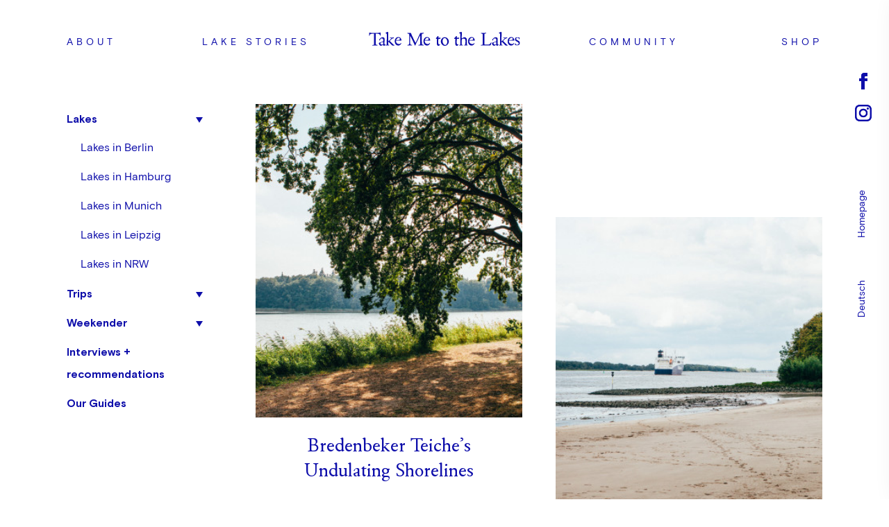

--- FILE ---
content_type: text/html; charset=UTF-8
request_url: https://takemetothelakes.com/en/category/lakes-leipzig-2/lakes-hamburg/
body_size: 8994
content:
<!DOCTYPE html>
<html lang="en-US" >
<head>
	<meta charset="UTF-8">
	<meta name="viewport" content="width=device-width, initial-scale=1.0">
  
  <meta name='robots' content='index, follow, max-image-preview:large, max-snippet:-1, max-video-preview:-1' />

	<!-- This site is optimized with the Yoast SEO plugin v20.3 - https://yoast.com/wordpress/plugins/seo/ -->
	<title>Lakes in Hamburg Archives - Take Me to the Lakes</title>
	<link rel="canonical" href="https://takemetothelakes.com/category/lakes-leipzig-2/lakes-hamburg/" />
	<link rel="next" href="https://takemetothelakes.com/category/lakes-leipzig-2/lakes-hamburg/page/2/" />
	<meta property="og:locale" content="en_US" />
	<meta property="og:type" content="article" />
	<meta property="og:title" content="Lakes in Hamburg Archives - Take Me to the Lakes" />
	<meta property="og:url" content="https://takemetothelakes.com/category/lakes-leipzig-2/lakes-hamburg/" />
	<meta property="og:site_name" content="Take Me to the Lakes" />
	<meta name="twitter:card" content="summary_large_image" />
	<script type="application/ld+json" class="yoast-schema-graph">{"@context":"https://schema.org","@graph":[{"@type":"CollectionPage","@id":"https://takemetothelakes.com/category/lakes-leipzig-2/lakes-hamburg/","url":"https://takemetothelakes.com/category/lakes-leipzig-2/lakes-hamburg/","name":"Lakes in Hamburg Archives - Take Me to the Lakes","isPartOf":{"@id":"https://takemetothelakes.com/#website"},"primaryImageOfPage":{"@id":"https://takemetothelakes.com/category/lakes-leipzig-2/lakes-hamburg/#primaryimage"},"image":{"@id":"https://takemetothelakes.com/category/lakes-leipzig-2/lakes-hamburg/#primaryimage"},"thumbnailUrl":"https://takemetothelakes.com/wp-content/uploads/2021/04/TakeMetotheLakes_Hamburg_Edition_Seen_Guide_BredenbekerTeiche_5-scaled.jpg","breadcrumb":{"@id":"https://takemetothelakes.com/category/lakes-leipzig-2/lakes-hamburg/#breadcrumb"},"inLanguage":"en-US"},{"@type":"ImageObject","inLanguage":"en-US","@id":"https://takemetothelakes.com/category/lakes-leipzig-2/lakes-hamburg/#primaryimage","url":"https://takemetothelakes.com/wp-content/uploads/2021/04/TakeMetotheLakes_Hamburg_Edition_Seen_Guide_BredenbekerTeiche_5-scaled.jpg","contentUrl":"https://takemetothelakes.com/wp-content/uploads/2021/04/TakeMetotheLakes_Hamburg_Edition_Seen_Guide_BredenbekerTeiche_5-scaled.jpg","width":2560,"height":1707,"caption":"takemetothelakes Hamburg Edition Seen Guide Bredenbekerteiche 5"},{"@type":"BreadcrumbList","@id":"https://takemetothelakes.com/category/lakes-leipzig-2/lakes-hamburg/#breadcrumb","itemListElement":[{"@type":"ListItem","position":1,"name":"Home","item":"https://takemetothelakes.com/"},{"@type":"ListItem","position":2,"name":"Lakes","item":"https://takemetothelakes.com/category/lakes-leipzig-2/"},{"@type":"ListItem","position":3,"name":"Lakes in Hamburg"}]},{"@type":"WebSite","@id":"https://takemetothelakes.com/#website","url":"https://takemetothelakes.com/","name":"Take Me to the Lakes","description":"Lake Stories","publisher":{"@id":"https://takemetothelakes.com/#organization"},"potentialAction":[{"@type":"SearchAction","target":{"@type":"EntryPoint","urlTemplate":"https://takemetothelakes.com/?s={search_term_string}"},"query-input":"required name=search_term_string"}],"inLanguage":"en-US"},{"@type":"Organization","@id":"https://takemetothelakes.com/#organization","name":"Take Me to the Lakes","url":"https://takemetothelakes.com/","logo":{"@type":"ImageObject","inLanguage":"en-US","@id":"https://takemetothelakes.com/#/schema/logo/image/","url":"https://takemetothelakes.com/wp-content/uploads/2019/12/logo-blue.svg","contentUrl":"https://takemetothelakes.com/wp-content/uploads/2019/12/logo-blue.svg","width":669,"height":62,"caption":"Take Me to the Lakes"},"image":{"@id":"https://takemetothelakes.com/#/schema/logo/image/"},"sameAs":["https://www.facebook.com/takemetothelakes/","https://www.instagram.com/takemetothelakes/"]}]}</script>
	<!-- / Yoast SEO plugin. -->


<link rel="alternate" type="application/rss+xml" title="Take Me to the Lakes &raquo; Lakes in Hamburg Category Feed" href="https://takemetothelakes.com/en/category/lakes-leipzig-2/lakes-hamburg/feed/" />
<link rel='stylesheet' id='wp-block-library-css' href='https://takemetothelakes.com/wp-includes/css/dist/block-library/style.min.css' type='text/css' media='all' />
<link rel='stylesheet' id='classic-theme-styles-css' href='https://takemetothelakes.com/wp-includes/css/classic-themes.min.css?ver=1' type='text/css' media='all' />
<style id='global-styles-inline-css' type='text/css'>
body{--wp--preset--color--black: #000000;--wp--preset--color--cyan-bluish-gray: #abb8c3;--wp--preset--color--white: #ffffff;--wp--preset--color--pale-pink: #f78da7;--wp--preset--color--vivid-red: #cf2e2e;--wp--preset--color--luminous-vivid-orange: #ff6900;--wp--preset--color--luminous-vivid-amber: #fcb900;--wp--preset--color--light-green-cyan: #7bdcb5;--wp--preset--color--vivid-green-cyan: #00d084;--wp--preset--color--pale-cyan-blue: #8ed1fc;--wp--preset--color--vivid-cyan-blue: #0693e3;--wp--preset--color--vivid-purple: #9b51e0;--wp--preset--gradient--vivid-cyan-blue-to-vivid-purple: linear-gradient(135deg,rgba(6,147,227,1) 0%,rgb(155,81,224) 100%);--wp--preset--gradient--light-green-cyan-to-vivid-green-cyan: linear-gradient(135deg,rgb(122,220,180) 0%,rgb(0,208,130) 100%);--wp--preset--gradient--luminous-vivid-amber-to-luminous-vivid-orange: linear-gradient(135deg,rgba(252,185,0,1) 0%,rgba(255,105,0,1) 100%);--wp--preset--gradient--luminous-vivid-orange-to-vivid-red: linear-gradient(135deg,rgba(255,105,0,1) 0%,rgb(207,46,46) 100%);--wp--preset--gradient--very-light-gray-to-cyan-bluish-gray: linear-gradient(135deg,rgb(238,238,238) 0%,rgb(169,184,195) 100%);--wp--preset--gradient--cool-to-warm-spectrum: linear-gradient(135deg,rgb(74,234,220) 0%,rgb(151,120,209) 20%,rgb(207,42,186) 40%,rgb(238,44,130) 60%,rgb(251,105,98) 80%,rgb(254,248,76) 100%);--wp--preset--gradient--blush-light-purple: linear-gradient(135deg,rgb(255,206,236) 0%,rgb(152,150,240) 100%);--wp--preset--gradient--blush-bordeaux: linear-gradient(135deg,rgb(254,205,165) 0%,rgb(254,45,45) 50%,rgb(107,0,62) 100%);--wp--preset--gradient--luminous-dusk: linear-gradient(135deg,rgb(255,203,112) 0%,rgb(199,81,192) 50%,rgb(65,88,208) 100%);--wp--preset--gradient--pale-ocean: linear-gradient(135deg,rgb(255,245,203) 0%,rgb(182,227,212) 50%,rgb(51,167,181) 100%);--wp--preset--gradient--electric-grass: linear-gradient(135deg,rgb(202,248,128) 0%,rgb(113,206,126) 100%);--wp--preset--gradient--midnight: linear-gradient(135deg,rgb(2,3,129) 0%,rgb(40,116,252) 100%);--wp--preset--duotone--dark-grayscale: url('#wp-duotone-dark-grayscale');--wp--preset--duotone--grayscale: url('#wp-duotone-grayscale');--wp--preset--duotone--purple-yellow: url('#wp-duotone-purple-yellow');--wp--preset--duotone--blue-red: url('#wp-duotone-blue-red');--wp--preset--duotone--midnight: url('#wp-duotone-midnight');--wp--preset--duotone--magenta-yellow: url('#wp-duotone-magenta-yellow');--wp--preset--duotone--purple-green: url('#wp-duotone-purple-green');--wp--preset--duotone--blue-orange: url('#wp-duotone-blue-orange');--wp--preset--font-size--small: 13px;--wp--preset--font-size--medium: 20px;--wp--preset--font-size--large: 36px;--wp--preset--font-size--x-large: 42px;--wp--preset--spacing--20: 0.44rem;--wp--preset--spacing--30: 0.67rem;--wp--preset--spacing--40: 1rem;--wp--preset--spacing--50: 1.5rem;--wp--preset--spacing--60: 2.25rem;--wp--preset--spacing--70: 3.38rem;--wp--preset--spacing--80: 5.06rem;}:where(.is-layout-flex){gap: 0.5em;}body .is-layout-flow > .alignleft{float: left;margin-inline-start: 0;margin-inline-end: 2em;}body .is-layout-flow > .alignright{float: right;margin-inline-start: 2em;margin-inline-end: 0;}body .is-layout-flow > .aligncenter{margin-left: auto !important;margin-right: auto !important;}body .is-layout-constrained > .alignleft{float: left;margin-inline-start: 0;margin-inline-end: 2em;}body .is-layout-constrained > .alignright{float: right;margin-inline-start: 2em;margin-inline-end: 0;}body .is-layout-constrained > .aligncenter{margin-left: auto !important;margin-right: auto !important;}body .is-layout-constrained > :where(:not(.alignleft):not(.alignright):not(.alignfull)){max-width: var(--wp--style--global--content-size);margin-left: auto !important;margin-right: auto !important;}body .is-layout-constrained > .alignwide{max-width: var(--wp--style--global--wide-size);}body .is-layout-flex{display: flex;}body .is-layout-flex{flex-wrap: wrap;align-items: center;}body .is-layout-flex > *{margin: 0;}:where(.wp-block-columns.is-layout-flex){gap: 2em;}.has-black-color{color: var(--wp--preset--color--black) !important;}.has-cyan-bluish-gray-color{color: var(--wp--preset--color--cyan-bluish-gray) !important;}.has-white-color{color: var(--wp--preset--color--white) !important;}.has-pale-pink-color{color: var(--wp--preset--color--pale-pink) !important;}.has-vivid-red-color{color: var(--wp--preset--color--vivid-red) !important;}.has-luminous-vivid-orange-color{color: var(--wp--preset--color--luminous-vivid-orange) !important;}.has-luminous-vivid-amber-color{color: var(--wp--preset--color--luminous-vivid-amber) !important;}.has-light-green-cyan-color{color: var(--wp--preset--color--light-green-cyan) !important;}.has-vivid-green-cyan-color{color: var(--wp--preset--color--vivid-green-cyan) !important;}.has-pale-cyan-blue-color{color: var(--wp--preset--color--pale-cyan-blue) !important;}.has-vivid-cyan-blue-color{color: var(--wp--preset--color--vivid-cyan-blue) !important;}.has-vivid-purple-color{color: var(--wp--preset--color--vivid-purple) !important;}.has-black-background-color{background-color: var(--wp--preset--color--black) !important;}.has-cyan-bluish-gray-background-color{background-color: var(--wp--preset--color--cyan-bluish-gray) !important;}.has-white-background-color{background-color: var(--wp--preset--color--white) !important;}.has-pale-pink-background-color{background-color: var(--wp--preset--color--pale-pink) !important;}.has-vivid-red-background-color{background-color: var(--wp--preset--color--vivid-red) !important;}.has-luminous-vivid-orange-background-color{background-color: var(--wp--preset--color--luminous-vivid-orange) !important;}.has-luminous-vivid-amber-background-color{background-color: var(--wp--preset--color--luminous-vivid-amber) !important;}.has-light-green-cyan-background-color{background-color: var(--wp--preset--color--light-green-cyan) !important;}.has-vivid-green-cyan-background-color{background-color: var(--wp--preset--color--vivid-green-cyan) !important;}.has-pale-cyan-blue-background-color{background-color: var(--wp--preset--color--pale-cyan-blue) !important;}.has-vivid-cyan-blue-background-color{background-color: var(--wp--preset--color--vivid-cyan-blue) !important;}.has-vivid-purple-background-color{background-color: var(--wp--preset--color--vivid-purple) !important;}.has-black-border-color{border-color: var(--wp--preset--color--black) !important;}.has-cyan-bluish-gray-border-color{border-color: var(--wp--preset--color--cyan-bluish-gray) !important;}.has-white-border-color{border-color: var(--wp--preset--color--white) !important;}.has-pale-pink-border-color{border-color: var(--wp--preset--color--pale-pink) !important;}.has-vivid-red-border-color{border-color: var(--wp--preset--color--vivid-red) !important;}.has-luminous-vivid-orange-border-color{border-color: var(--wp--preset--color--luminous-vivid-orange) !important;}.has-luminous-vivid-amber-border-color{border-color: var(--wp--preset--color--luminous-vivid-amber) !important;}.has-light-green-cyan-border-color{border-color: var(--wp--preset--color--light-green-cyan) !important;}.has-vivid-green-cyan-border-color{border-color: var(--wp--preset--color--vivid-green-cyan) !important;}.has-pale-cyan-blue-border-color{border-color: var(--wp--preset--color--pale-cyan-blue) !important;}.has-vivid-cyan-blue-border-color{border-color: var(--wp--preset--color--vivid-cyan-blue) !important;}.has-vivid-purple-border-color{border-color: var(--wp--preset--color--vivid-purple) !important;}.has-vivid-cyan-blue-to-vivid-purple-gradient-background{background: var(--wp--preset--gradient--vivid-cyan-blue-to-vivid-purple) !important;}.has-light-green-cyan-to-vivid-green-cyan-gradient-background{background: var(--wp--preset--gradient--light-green-cyan-to-vivid-green-cyan) !important;}.has-luminous-vivid-amber-to-luminous-vivid-orange-gradient-background{background: var(--wp--preset--gradient--luminous-vivid-amber-to-luminous-vivid-orange) !important;}.has-luminous-vivid-orange-to-vivid-red-gradient-background{background: var(--wp--preset--gradient--luminous-vivid-orange-to-vivid-red) !important;}.has-very-light-gray-to-cyan-bluish-gray-gradient-background{background: var(--wp--preset--gradient--very-light-gray-to-cyan-bluish-gray) !important;}.has-cool-to-warm-spectrum-gradient-background{background: var(--wp--preset--gradient--cool-to-warm-spectrum) !important;}.has-blush-light-purple-gradient-background{background: var(--wp--preset--gradient--blush-light-purple) !important;}.has-blush-bordeaux-gradient-background{background: var(--wp--preset--gradient--blush-bordeaux) !important;}.has-luminous-dusk-gradient-background{background: var(--wp--preset--gradient--luminous-dusk) !important;}.has-pale-ocean-gradient-background{background: var(--wp--preset--gradient--pale-ocean) !important;}.has-electric-grass-gradient-background{background: var(--wp--preset--gradient--electric-grass) !important;}.has-midnight-gradient-background{background: var(--wp--preset--gradient--midnight) !important;}.has-small-font-size{font-size: var(--wp--preset--font-size--small) !important;}.has-medium-font-size{font-size: var(--wp--preset--font-size--medium) !important;}.has-large-font-size{font-size: var(--wp--preset--font-size--large) !important;}.has-x-large-font-size{font-size: var(--wp--preset--font-size--x-large) !important;}
.wp-block-navigation a:where(:not(.wp-element-button)){color: inherit;}
:where(.wp-block-columns.is-layout-flex){gap: 2em;}
.wp-block-pullquote{font-size: 1.5em;line-height: 1.6;}
</style>
<link rel='stylesheet' id='wpm-main-css' href='//takemetothelakes.com/wp-content/plugins/wp-multilang/assets/styles/main.min.css?ver=2.4.1' type='text/css' media='all' />
<link rel='stylesheet' id='wpshopify-styles-frontend-all-css' href='https://takemetothelakes.com/wp-content/plugins/wpshopify/dist/public.min.css?ver=1569600385' type='text/css' media='all' />
<script type='text/javascript' src='https://takemetothelakes.com/wp-includes/js/jquery/jquery.min.js?ver=3.6.1' id='jquery-core-js'></script>
<script type='text/javascript' src='https://takemetothelakes.com/wp-includes/js/jquery/jquery-migrate.min.js?ver=3.3.2' id='jquery-migrate-js'></script>
<link rel="https://api.w.org/" href="https://takemetothelakes.com/en/wp-json/" /><link rel="alternate" type="application/json" href="https://takemetothelakes.com/en/wp-json/wp/v2/categories/84" /><link rel="EditURI" type="application/rsd+xml" title="RSD" href="https://takemetothelakes.com/xmlrpc.php?rsd" />
<link rel="wlwmanifest" type="application/wlwmanifest+xml" href="https://takemetothelakes.com/wp-includes/wlwmanifest.xml" />
  <link rel="apple-touch-icon" sizes="57x57" href="https://takemetothelakes.com/wp-content/themes/tmttl/images/apple-icon-57x57.png">
  <link rel="apple-touch-icon" sizes="60x60" href="https://takemetothelakes.com/wp-content/themes/tmttl/images/apple-icon-60x60.png">
  <link rel="apple-touch-icon" sizes="72x72" href="https://takemetothelakes.com/wp-content/themes/tmttl/images/apple-icon-72x72.png">
  <link rel="apple-touch-icon" sizes="76x76" href="https://takemetothelakes.com/wp-content/themes/tmttl/images/apple-icon-76x76.png">
  <link rel="apple-touch-icon" sizes="114x114" href="https://takemetothelakes.com/wp-content/themes/tmttl/images/apple-icon-114x114.png">
  <link rel="apple-touch-icon" sizes="120x120" href="https://takemetothelakes.com/wp-content/themes/tmttl/images/apple-icon-120x120.png">
  <link rel="apple-touch-icon" sizes="144x144" href="https://takemetothelakes.com/wp-content/themes/tmttl/images/apple-icon-144x144.png">
  <link rel="apple-touch-icon" sizes="152x152" href="https://takemetothelakes.com/wp-content/themes/tmttl/images/apple-icon-152x152.png">
  <link rel="apple-touch-icon" sizes="180x180" href="https://takemetothelakes.com/wp-content/themes/tmttl/images/apple-icon-180x180.png">
  <link rel="icon" type="image/png" sizes="192x192"  href="https://takemetothelakes.com/wp-content/themes/tmttl/images/android-icon-192x192.png">
  <link rel="icon" type="image/png" sizes="32x32" href="https://takemetothelakes.com/wp-content/themes/tmttl/images/favicon-32x32.png">
  <link rel="icon" type="image/png" sizes="96x96" href="https://takemetothelakes.com/wp-content/themes/tmttl/images/favicon-96x96.png">
  <link rel="icon" type="image/png" sizes="16x16" href="https://takemetothelakes.com/wp-content/themes/tmttl/images/favicon-16x16.png">
  <link rel="manifest" href="https://takemetothelakes.com/wp-content/themes/tmttl/images/manifest.json">
  <meta name="msapplication-TileColor" content="#ffffff">
  <meta name="msapplication-TileImage" content="https://takemetothelakes.com/wp-content/themes/tmttl/images/ms-icon-144x144.png">
  <meta name="theme-color" content="#ffffff">
    
  <link rel="stylesheet" href="https://takemetothelakes.com/wp-content/themes/tmttl/style.css?ver=605" type="text/css" media="screen" />
</head>
<!-- Google Analytics -->
<script>
    (function(i,s,o,g,r,a,m){i['GoogleAnalyticsObject']=r;i[r]=i[r]||function(){
    (i[r].q=i[r].q||[]).push(arguments)},i[r].l=1*new Date();a=s.createElement(o),
    m=s.getElementsByTagName(o)[0];a.async=1;a.src=g;m.parentNode.insertBefore(a,m)
    })(window,document,'script','https://www.google-analytics.com/analytics.js','ga');

    ga('create', 'UA-92757302-1', 'auto');
    ga('send', 'pageview');
  </script>
  <!-- End Google Analytics -->
<body class="archive category category-lakes-hamburg category-84 language-en wpshopify">
<script>
  (function(w, d, t, h, s, n) {
    w.FlodeskObject = n;
    var fn = function() {
      (w[n].q = w[n].q || []).push(arguments);
    };
    w[n] = w[n] || fn;
    var f = d.getElementsByTagName(t)[0];
    var v = '?v=' + Math.floor(new Date().getTime() / (120 * 1000)) * 60;
    var sm = d.createElement(t);
    sm.async = true;
    sm.type = 'module';
    sm.src = h + s + '.mjs' + v;
    f.parentNode.insertBefore(sm, f);
    var sn = d.createElement(t);
    sn.async = true;
    sn.noModule = true;
    sn.src = h + s + '.js' + v;
    f.parentNode.insertBefore(sn, f);
  })(window, document, 'script', 'https://assets.flodesk.com', '/universal', 'fd');
</script>
<script>
  window.fd('form', {
    formId: '61fd0fb86114df05454c534b'
  });
</script>

<script type="application/ld+json">
  {
		"@context": "http://schema.org",
		"@type": "Corporation",
		"name": "Take me to the lake",
		"alternateName": "Take me to the lake",
		"url": "https://takemetothelakes.com",
		"logo": "images/logo.svg"
  }
</script>

 
<header>
  <div class="content">
    <div class="row">
      <nav>       
        <div class="wrapper"> 
          <div class="menu-header-menu-container"><ul id="menu-header-menu" class="menu"><li id="menu-item-35" class="menu-item menu-item-type-post_type menu-item-object-page menu-item-35"><a title="About" href="https://takemetothelakes.com/en/uber-uns/">About</a></li>
<li id="menu-item-34" class="menu-item menu-item-type-post_type menu-item-object-page menu-item-34"><a title="Lake stories" href="https://takemetothelakes.com/en/lake-stories/">Lake stories</a></li>
<li id="menu-item-3793" class="logo menu-item menu-item-type-custom menu-item-object-custom menu-item-home menu-item-3793"><a title="Logo" href="https://takemetothelakes.com/en/">Logo</a></li>
<li id="menu-item-33" class="menu-item menu-item-type-post_type menu-item-object-page menu-item-33"><a title="Community" href="https://takemetothelakes.com/en/community/">Community</a></li>
<li id="menu-item-4817" class="shop-window menu-item menu-item-type-custom menu-item-object-custom menu-item-4817"><a title="Shop" target="_blank" rel="noopener" href="https://www.thegentletemper.com/collections/take-me-to-the-lakes">Shop</a></li>
</ul></div>        </div>  
        <div class="lang header">
          <ul class="wpm-language-switcher switcher-list">
			<li class="item-language-de">
							<a href="https://takemetothelakes.com/category/lakes-leipzig-2/lakes-hamburg/" data-lang="de">
												<img src="https://takemetothelakes.com/wp-content/plugins/wp-multilang/flags/de.png" alt="Deutsch">
													<span>Deutsch</span>
											</a>
					</li>
			<li class="item-language-en active">
							<span data-lang="en">
												<img src="https://takemetothelakes.com/wp-content/plugins/wp-multilang/flags/us.png" alt="English">
													<span>English</span>
											</span>
					</li>
	</ul>
        </div>

        <div class="social">
          <a href="https://www.facebook.com/takemetothelakes/" title="Facebook">
            <img src="https://takemetothelakes.com/wp-content/themes/tmttl/images/ic-facebook-blue.svg" alt="Facebook">
          </a>
          <a href="https://instagram.com/takemetothelakes/" title="Instagram">
            <img src="https://takemetothelakes.com/wp-content/themes/tmttl/images/ic-instagram-blue.svg" alt="Instagram">
          </a>
        </div>
      </nav>
      <div class="open-nav">
        <span class="open">Menu</span>
        <span class="close">Close</span>
        <div class="nav-button">
          <span></span>
          <span></span>
          <span></span>
          <span></span>
        </div>
      </div>
    </div>
  </div>
  <div class="social">
    <a href="https://www.facebook.com/takemetothelakes/" title="Facebook">
      <img src="https://takemetothelakes.com/wp-content/themes/tmttl/images/ic-facebook-blue.svg" alt="Facebook">
    </a>
    <a href="https://instagram.com/takemetothelakes/" title="Instagram">
      <img src="https://takemetothelakes.com/wp-content/themes/tmttl/images/ic-instagram-blue.svg" alt="Instagram">
    </a>
  </div>
</header>
 

<main>
	<div class="content posts-list"> 
		<div class="row">
			<div class="menu-category">				
				<ul class="list-category">
					 <li id="nav_menu-2" class="widget widget_nav_menu"><div class="menu-categories-container"><ul id="menu-categories" class="menu"><li id="menu-item-4233" class="menu-item menu-item-type-taxonomy menu-item-object-category current-menu-ancestor current-menu-parent current-category-parent menu-item-has-children menu-item-4233"><a title="Lakes" href="https://takemetothelakes.com/en/category/lakes-leipzig-2/">Lakes</a>
<ul class="sub-menu">
	<li id="menu-item-4234" class="menu-item menu-item-type-taxonomy menu-item-object-category menu-item-4234"><a title="Lakes in Berlin" href="https://takemetothelakes.com/en/category/lakes-leipzig-2/lakes-in-berlin-lakes-leipzig-2/">Lakes in Berlin</a></li>
	<li id="menu-item-4235" class="menu-item menu-item-type-taxonomy menu-item-object-category current-menu-item menu-item-4235"><a title="Lakes in Hamburg" href="https://takemetothelakes.com/en/category/lakes-leipzig-2/lakes-hamburg/" aria-current="page">Lakes in Hamburg</a></li>
	<li id="menu-item-4237" class="menu-item menu-item-type-taxonomy menu-item-object-category menu-item-4237"><a title="Lakes in Munich" href="https://takemetothelakes.com/en/category/lakes-leipzig-2/lakes-munich/">Lakes in Munich</a></li>
	<li id="menu-item-4236" class="menu-item menu-item-type-taxonomy menu-item-object-category menu-item-4236"><a title="Lakes in Leipzig" href="https://takemetothelakes.com/en/category/lakes-leipzig-2/lakes-leipzig-lakes-leipzig-2/">Lakes in Leipzig</a></li>
	<li id="menu-item-4238" class="menu-item menu-item-type-taxonomy menu-item-object-category menu-item-4238"><a title="Lakes in NRW" href="https://takemetothelakes.com/en/category/lakes-leipzig-2/lakes-nrw/">Lakes in NRW</a></li>
</ul>
</li>
<li id="menu-item-4239" class="menu-item menu-item-type-taxonomy menu-item-object-category menu-item-has-children menu-item-4239"><a title="Trips" href="https://takemetothelakes.com/en/category/trips-berlin/">Trips</a>
<ul class="sub-menu">
	<li id="menu-item-4240" class="menu-item menu-item-type-taxonomy menu-item-object-category menu-item-4240"><a title="Trips in and around Berlin" href="https://takemetothelakes.com/en/category/trips-berlin/trips-berlin-trips-berlin/">Trips in and around Berlin</a></li>
	<li id="menu-item-4241" class="menu-item menu-item-type-taxonomy menu-item-object-category menu-item-4241"><a title="Trips in and around Hamburg" href="https://takemetothelakes.com/en/category/trips-berlin/trips-hamburg-trips-berlin/">Trips in and around Hamburg</a></li>
	<li id="menu-item-4243" class="menu-item menu-item-type-taxonomy menu-item-object-category menu-item-4243"><a title="Trips in and around Munich" href="https://takemetothelakes.com/en/category/trips-berlin/trips-munich/">Trips in and around Munich</a></li>
	<li id="menu-item-4242" class="menu-item menu-item-type-taxonomy menu-item-object-category menu-item-4242"><a title="Trips in and around Leipzig" href="https://takemetothelakes.com/en/category/trips-berlin/trips-leipzig/">Trips in and around Leipzig</a></li>
	<li id="menu-item-4244" class="menu-item menu-item-type-taxonomy menu-item-object-category menu-item-4244"><a title="Trips in NRW" href="https://takemetothelakes.com/en/category/trips-berlin/trips-new/">Trips in NRW</a></li>
</ul>
</li>
<li id="menu-item-4245" class="menu-item menu-item-type-taxonomy menu-item-object-category menu-item-has-children menu-item-4245"><a title="Weekender" href="https://takemetothelakes.com/en/category/weekender/">Weekender</a>
<ul class="sub-menu">
	<li id="menu-item-4246" class="menu-item menu-item-type-taxonomy menu-item-object-category menu-item-4246"><a title="Weekend Getaway Berlin" href="https://takemetothelakes.com/en/category/weekender/weekend-getaway-berlin/">Weekend Getaway Berlin</a></li>
	<li id="menu-item-4247" class="menu-item menu-item-type-taxonomy menu-item-object-category menu-item-4247"><a title="Weekend Getaway Hamburg" href="https://takemetothelakes.com/en/category/weekender/weekend-getaway-hamburg/">Weekend Getaway Hamburg</a></li>
	<li id="menu-item-4249" class="menu-item menu-item-type-taxonomy menu-item-object-category menu-item-4249"><a title="Weekend Getaway Munich" href="https://takemetothelakes.com/en/category/weekender/weekend-getaway-munich/">Weekend Getaway Munich</a></li>
	<li id="menu-item-4248" class="menu-item menu-item-type-taxonomy menu-item-object-category menu-item-4248"><a title="Weekend Getaway Leipzig" href="https://takemetothelakes.com/en/category/weekender/weekend-getaway-leipzig/">Weekend Getaway Leipzig</a></li>
	<li id="menu-item-4250" class="menu-item menu-item-type-taxonomy menu-item-object-category menu-item-4250"><a title="Weekend Getaway NRW" href="https://takemetothelakes.com/en/category/weekender/weekend-getaway-nrw/">Weekend Getaway NRW</a></li>
</ul>
</li>
<li id="menu-item-4251" class="menu-item menu-item-type-taxonomy menu-item-object-category menu-item-4251"><a title="Interviews + recommendations" href="https://takemetothelakes.com/en/category/interview-recommendation/">Interviews + recommendations</a></li>
<li id="menu-item-4252" class="menu-item menu-item-type-taxonomy menu-item-object-category menu-item-4252"><a title="Our Guides" href="https://takemetothelakes.com/en/category/our-guides/">Our Guides</a></li>
</ul></div></li>
				</ul>
				<a href="#" class="btn">
					<span>Category</span>
				</a>			
			</div>
			<div class="post">
				
				<article>        
					<div class="box">
						<a href="https://takemetothelakes.com/en/hamburg-see-ausflug-bredenbeker-teiche/" class="more">Read more</a>
						<div class="image-box">						
						<img width="335" height="395" src="https://takemetothelakes.com/wp-content/uploads/2021/04/TakeMetotheLakes_Hamburg_Edition_Seen_Guide_BredenbekerTeiche_5-335x395.jpg" class="attachment-blog-size-3 size-blog-size-3 wp-post-image" alt="Bredenbeker Teiche’s Undulating Shorelines" decoding="async" />						</div>
						<div class="description">			
							<h2>
								Bredenbeker Teiche’s Undulating Shorelines							</h2>
							<h4>
								<span>Lakes in Hamburg</span><span>Trips in and around Hamburg</span><span>Trips</span>							</h4>
							<a href="https://takemetothelakes.com/en/hamburg-see-ausflug-bredenbeker-teiche/">Read more</a>			
						</div>	
					</div>
				</article>	
					
				<article>        
					<div class="box">
						<a href="https://takemetothelakes.com/en/spaziergang-elbe-hamburg-schoene-spots-2/" class="more">Read more</a>
						<div class="image-box">						
						<img width="335" height="395" src="https://takemetothelakes.com/wp-content/uploads/2021/03/TakeMetotheLakes_Hamburg-Edition__Guide_Seen_Elbe_Elbstrand_RissenerUfer_3-335x395.jpg" class="attachment-blog-size-3 size-blog-size-3 wp-post-image" alt="Elbe River’s Most Beautiful Banks &#8211; Falkensteiner Ufer and Rissener Ufer" decoding="async" loading="lazy" />						</div>
						<div class="description">			
							<h2>
								Elbe River’s Most Beautiful Banks &#8211; Falkensteiner Ufer and Rissener Ufer							</h2>
							<h4>
								<span>Lakes in Hamburg</span><span>Trips in and around Hamburg</span><span>Trips</span>							</h4>
							<a href="https://takemetothelakes.com/en/spaziergang-elbe-hamburg-schoene-spots-2/">Read more</a>			
						</div>	
					</div>
				</article>	
						
					
			</div>	
		</div>
		
		<div class="navigation">
			<div class="nav-previous"><a href="https://takemetothelakes.com/en/category/lakes-leipzig-2/lakes-hamburg/page/2/" >Older posts</a></div>
			<div class="nav-next"></div>
		</div>
	
	</div>
</main>	

 
<footer> 
    
  <div class="content">
    
      <div class="row">
        <div class="copyright">
          2019 The Gentle Temper - All Rights Reserved.        </div>
        <nav>
          <div class="menu-footer-menu-container"><ul id="menu-footer-menu" class="menu"><li id="menu-item-3526" class="menu-item menu-item-type-post_type menu-item-object-page menu-item-3526"><a title="Contact" href="https://takemetothelakes.com/en/kontakt/">Contact</a></li>
<li id="menu-item-670" class="menu-item menu-item-type-post_type menu-item-object-page menu-item-670"><a title="Stockists" href="https://takemetothelakes.com/en/stockists/">Stockists</a></li>
<li id="menu-item-48" class="menu-item menu-item-type-post_type menu-item-object-page menu-item-48"><a title="Privacy" href="https://takemetothelakes.com/en/privatsphare/">Privacy</a></li>
<li id="menu-item-45" class="menu-item menu-item-type-post_type menu-item-object-page menu-item-45"><a title="Imprint" href="https://takemetothelakes.com/en/imprint/">Imprint</a></li>
</ul></div>        </nav>
        <div class="social">
          <a href="https://www.facebook.com/takemetothelakes/" title="Facebook" target="_blank">
            <img src="https://takemetothelakes.com/wp-content/themes/tmttl/images/ic-facebook-white.svg" alt="Facebook" target="_blank">
          </a>
          <a href="https://instagram.com/takemetothelakes/" title="Instagram">
            <img src="https://takemetothelakes.com/wp-content/themes/tmttl/images/ic-instagram-white.svg" alt="Instagram">
          </a>
        </div>
      </div>     
      </div>
</footer>


<div class="shop-window-info">
  <div class="content">
      <div class="window">
      <a href="#" class="btn-close-window">Close</a>
      <div class="description">  
        <h2>You will be forwarded directly to our publishing shop</h2>
<p><a href="https://www.thegentletemper.com/collections/take-me-to-the-lakes" target="_blank" rel="noopener">Shop now!</a></p>
      </div>
    </div>
  </div>
</div>

<div class="lang footer">
  <div class="wrapper">
    <div class="menu-home-container"><ul id="menu-home" class="menu"><li id="menu-item-1703" class="menu-item menu-item-type-custom menu-item-object-custom menu-item-home menu-item-1703"><a title="Homepage" href="https://takemetothelakes.com/en/">Homepage</a></li>
</ul></div>    <ul class="wpm-language-switcher switcher-list">
			<li class="item-language-de">
							<a href="https://takemetothelakes.com/category/lakes-leipzig-2/lakes-hamburg/" data-lang="de">
												<img src="https://takemetothelakes.com/wp-content/plugins/wp-multilang/flags/de.png" alt="Deutsch">
													<span>Deutsch</span>
											</a>
					</li>
			<li class="item-language-en active">
							<span data-lang="en">
												<img src="https://takemetothelakes.com/wp-content/plugins/wp-multilang/flags/us.png" alt="English">
													<span>English</span>
											</span>
					</li>
	</ul>
  </div> 
</div>

<div 
   data-wps-is-client-component-wrapper 
   data-wps-client-component-type="cart" 
   data-wps-component-options-id="dfffe5c00ecf61fb3a6e669cb17fd986"
   data-wps-hide-component-wrapper="" 
   class="wps-client-component wps-container">

   <div class="wps-loading-placeholder">Loading cart ⌛️ ...</div>

</div>
 <div id="wps-shop"></div><script type='text/javascript' src='https://takemetothelakes.com/wp-content/plugins/wpshopify/public/js/vendor/es6-promise.auto.min.js?ver=1569614457' id='promise-polyfill-js'></script>
<script type='text/javascript' src='https://takemetothelakes.com/wp-content/plugins/wpshopify/public/js/vendor/fetch.umd.js?ver=1569614457' id='fetch-polyfill-js'></script>
<script type='text/javascript' src='https://takemetothelakes.com/wp-content/plugins/wpshopify/dist/vendors-admin-public.min.js?ver=1569600385' id='wpshopify-scripts-vendors-common-js'></script>
<script type='text/javascript' src='https://takemetothelakes.com/wp-content/plugins/wpshopify/dist/vendors-public.min.js?ver=1569600401' id='wpshopify-scripts-vendors-public-js'></script>
<script type='text/javascript' src='https://takemetothelakes.com/wp-includes/js/dist/vendor/regenerator-runtime.min.js?ver=0.13.9' id='regenerator-runtime-js'></script>
<script type='text/javascript' src='https://takemetothelakes.com/wp-includes/js/dist/vendor/wp-polyfill.min.js?ver=3.15.0' id='wp-polyfill-js'></script>
<script type='text/javascript' src='https://takemetothelakes.com/wp-includes/js/dist/hooks.min.js?ver=4169d3cf8e8d95a3d6d5' id='wp-hooks-js'></script>
<script type='text/javascript' id='wpshopify-scripts-frontend-js-extra'>
/* <![CDATA[ */
var WP_Shopify = {"ajax":"\/\/takemetothelakes.com\/wp-admin\/admin-ajax.php","pluginsPath":"https:\/\/takemetothelakes.com\/wp-content\/plugins","pluginsDirURL":"https:\/\/takemetothelakes.com\/wp-content\/plugins\/wpshopify\/","pluginsDistURL":"https:\/\/takemetothelakes.com\/wp-content\/plugins\/wpshopify\/dist\/","productsSlug":"products","is_connected":"1","post_id":"5498","nonce":"2b409f9d08","note_attributes":"","nonce_api":"9e66ac5447","checkoutAttributes":[],"hasCartTerms":"0","misc":{"cache_cleared":false,"wp_version":"6.1.1","plugin_version":"5.1.9","is_mobile":false,"isPro":false,"isSSL":true},"settings":{"shop":[],"cart":{"showFixedCartIcon":false,"cartLoaded":true,"enableCartTerms":false,"cartTermsContent":"","enableCartNotes":false,"cartNotesPlaceholder":"","checkoutButtonColor":"#0e0eaa","cartIconColor":"#000","colorCounter":"#6ae06a","colorCartIconFixed":"#FFF","colorCartCounterFixed":"#FFF","colorCartBackgroundFixed":"#0e0eaa"},"products":[],"collections":[],"hasCurrencyCode":false,"enableCustomCheckoutDomain":false,"myShopifyDomain":"the-gentle-temper.myshopify.com","urlProducts":"https:\/\/takemetothelakes.com\/en\/products","urlCollections":"https:\/\/takemetothelakes.com\/en\/collections","checkoutButtonTarget":"_self","itemsLinkToShopify":false,"disableDefaultPages":false,"isLiteSync":true,"isSyncingPosts":false,"searchBy":"title","searchExactMatch":false,"pricing":{"baseCurrencyCode":"USD","enableLocalCurrency":false},"currentLocale":"en-US","hidePagination":false,"layout":{"alignHeight":false,"globalNoticesDropzone":false},"pricingCurrencyDisplayStyle":"symbol","productsImagesSizingToggle":false,"productsImagesSizingWidth":0,"productsImagesSizingHeight":0,"productsImagesSizingCrop":"center","productsImagesSizingScale":0,"productsThumbnailImagesSizingToggle":false,"productsThumbnailImagesSizingWidth":70,"productsThumbnailImagesSizingHeight":70,"productsThumbnailImagesSizingCrop":"center","productsThumbnailImagesSizingScale":1,"productsImagesShowZoom":false,"collectionsImagesSizingToggle":false,"collectionsImagesSizingWidth":0,"collectionsImagesSizingHeight":0,"collectionsImagesSizingCrop":"center","collectionsImagesSizingScale":0,"relatedProductsImagesSizingToggle":false,"relatedProductsImagesSizingWidth":0,"relatedProductsImagesSizingHeight":0,"relatedProductsImagesSizingCrop":"center","relatedProductsImagesSizingScale":0,"textdomain":"wpshopify"},"API":{"namespace":"wpshopify\/v1","baseUrl":"https:\/\/takemetothelakes.com","urlPrefix":"wp-json","restUrl":"https:\/\/takemetothelakes.com\/en\/wp-json\/","nonce":"9e66ac5447"},"storefront":{"domain":"the-gentle-temper.myshopify.com","storefrontAccessToken":"cf9fe6dc5c0bbb2af2158623dae66909"}};
/* ]]> */
</script>
<script type='text/javascript' src='https://takemetothelakes.com/wp-content/plugins/wpshopify/dist/public.min.js?ver=1569600388' id='wpshopify-scripts-frontend-js'></script>

<script type="text/javascript" src="https://takemetothelakes.com/wp-content/themes/tmttl/js/jquery-3.5.1.min.js"></script>
<script type="text/javascript" src="https://takemetothelakes.com/wp-content/themes/tmttl/js/picturefill.min.js"></script>

<script type="text/javascript" src="https://takemetothelakes.com/wp-content/themes/tmttl/js/jquery-ias.min.js"></script>
 

  

  

  
<script type="text/javascript" src="https://takemetothelakes.com/wp-content/themes/tmttl/js/jquery.selectric.min.js"></script> 
<script type="text/javascript" src="https://takemetothelakes.com/wp-content/themes/tmttl/js/script.min.js?ver=988"></script>



<script async
    src="https://maps.googleapis.com/maps/api/js?key=AIzaSyCisxsN0GYSe9BQnZjGEJeFYfgfo3wTUKE&loading=async&callback=initMap">
</script>

<!-- <script type="text/javascript">
  if ($('#map').length > 0) {
    $.getScript('https://maps.googleapis.com/maps/api/js?key=AIzaSyBv55oOSP5-1KyE5va7w1uze0LtHop0UyA&callback=initMap');
  };
</script> -->

</body>
</html>



--- FILE ---
content_type: text/css
request_url: https://takemetothelakes.com/wp-content/plugins/wpshopify/dist/public.min.css?ver=1569600385
body_size: 129186
content:
/*!

Author:         WP Shopify
Author URI:     https://wpshop.io

*/@-webkit-keyframes shimmer{0%{background-position:-468px 0}to{background-position:468px 0}}@keyframes shimmer{0%{background-position:-468px 0}to{background-position:468px 0}}.wpshopify .wps-icon{content:"";position:relative;vertical-align:middle}.wpshopify .wps-icon.wps-btn{padding-right:2.6em;padding-left:2.6em}.wpshopify .wps-icon-plus:after,.wpshopify .wps-icon-plus:before{content:"";box-shadow:inset 0 0 0 1em;position:absolute;top:50%;-webkit-transform:translate(-50%,-50%);transform:translate(-50%,-50%)}.wpshopify .wps-icon-plus:before{width:2px;height:.8em;right:1.37em}.wpshopify .wps-icon-plus:after{height:2px;width:.8em;right:.66em}.wpshopify .wps-icon-dropdown:after{content:"";display:block;background-image:url(../public/imgs/icon-arrow-dropdown.svg);background-size:cover;top:calc(50% - 10px);right:15px;position:absolute;width:20px;height:20px;z-index:1}.wpshopify .wps-product-style{margin:0;padding:1em 1.11111em;border-bottom:1px solid #eee;font-size:16px;text-align:center;color:#000}.wpshopify .wps-product-style:last-child{border-bottom:none}.wpshopify .wps-product-style:hover{background-color:#f3f3f3;cursor:pointer}.wpshopify .wps-product-notice{width:100%;max-width:100%;margin:1.11111em auto 0}.wpshopify .wps-quantity-input{display:inline-block;margin:0}.wpshopify .wps-product-header{text-align:center}.wpshopify .wps-product-price{font-size:28px;display:inline-block;border-top:1px solid #ddd;padding-top:.5em;margin:.5em 0 0}.wpshopify .wps-add-to-cart{margin-top:0;position:relative;text-align:center;padding:1em}.wpshopify .wps-add-to-cart:after{content:"";display:block;background-image:url(../public/imgs/icon-add-to-cart.svg);background-size:cover;top:calc(50% - 10px);right:15px;position:absolute;width:20px;height:20px;z-index:1;left:auto}.wpshopify .wps-add-to-cart:before,.wpshopify .wps-modal-trigger:before{-webkit-transform:rotate(0deg) scale(3);transform:rotate(0deg) scale(3)}.wpshopify .wps-add-to-cart.wps-is-disabled,.wpshopify .wps-modal-trigger.wps-is-disabled{position:relative;-webkit-transition:-webkit-transform;transition:-webkit-transform;transition:transform;transition:transform,-webkit-transform;-webkit-backface-visibility:hidden;backface-visibility:hidden;will-change:transform}.wpshopify .wps-add-to-cart.wps-is-disabled:after,.wpshopify .wps-modal-trigger.wps-is-disabled:after{content:"";width:100%;display:block;position:absolute;top:0;left:0;height:100%;-webkit-transform:none;transform:none;box-shadow:none}.wpshopify .wps-add-to-cart.wps-is-disabled:before,.wpshopify .wps-modal-trigger.wps-is-disabled:before{content:"";position:absolute;z-index:9;-webkit-animation:spin .6s linear infinite;animation:spin .6s linear infinite;width:2em;height:2em;left:1em;top:calc(50% - 1em);background-repeat:no-repeat;background-size:contain;background-image:url(../public/imgs/icon-spinner.svg)}.wpshopify .wps-add-to-cart.wps-is-disabled:hover,.wpshopify .wps-modal-trigger.wps-is-disabled:hover{cursor:not-allowed!important}.wpshopify .wps-variant-title{color:#a9a9a9}.wpshopify .wps-variant-price,.wpshopify .wps-variant-title{margin:0;font-size:16px;text-align:center}.wpshopify .wps-pricing{margin-left:5px;font-size:1.7em;color:#14273b}.wpshopify .wps-variant-selectors{margin-bottom:20px}.wpshopify .wps-variant-selectors label{display:block;margin-bottom:5px}.wpshopify .wps-variant-selectors select{margin-bottom:10px;width:100%}.wpshopify .wps-product-gallery{display:block}.wpshopify .wps-product-gallery-imgs{line-height:1}.wpshopify .wps-product-gallery-imgs img{margin:0}.wpshopify .wps-product-gallery-img-feat-wrapper{line-height:0}.wpshopify .wps-product-gallery-img-thumb-wrapper{display:inline-block}.wpshopify .wps-product-thumbs div:nth-last-child(2):first-child{margin-right:1.4em;max-width:32.33333%;width:100%}.wpshopify .wps-product-thumbs div:nth-last-child(2):first-child+div{margin-right:1em;max-width:32.33333%;width:100%}.wpshopify .wps-product-thumbs div:nth-last-child(2):first-child+div:last-child{margin-right:0}.wpshopify .wps-product-thumbs{margin-top:1.11111em}.wpshopify .wps-product-gallery-img-feat{width:100%;margin-bottom:0}.wpshopify .wps-product-gallery-img-thumb{max-width:100%}.wpshopify .wps-product-gallery-img-thumb:hover{opacity:.6;cursor:pointer}.wpshopify .wps-btn-dropdown{position:relative;text-align:center;margin:0 0 10px;padding:0;width:100%}.wpshopify .wps-btn-dropdown[data-wps-is-selected=true]:before{content:"";background-image:url(../public/imgs/icon-success.svg);z-index:2;display:block;width:30px;height:30px;position:absolute;left:-7px;top:-10px}.wpshopify .wps-btn-dropdown .wps-btn{width:100%}.wpshopify .wps-btn-dropdown.wps-col-3{margin-top:1.11111em}.wpshopify #main .wps-modal,.wpshopify .wps-modal{list-style:none;padding:0;margin:0;background-color:#fff;width:100%;max-width:100%;border-bottom-left-radius:5px;border-bottom-right-radius:5px}.wpshopify .wps-product-content{margin:1.11111em 0 1.66667em;word-wrap:break-word}.wpshopify .wps-related-products{padding-top:2em;margin-top:1em;text-align:center}.wpshopify .wps-related-products-heading{margin-bottom:.5em;display:inline-block;padding-bottom:.5em;text-align:center;margin-top:0}.wpshopify .wps-title{border-bottom:1px solid #727272;padding-bottom:40px;margin-bottom:40px;margin-top:0}.wpshopify .wps-collections-title{font-size:1.55556em;text-align:left;line-height:1.4;margin:0;white-space:normal}.wpshopify .wps-products-price{margin:0;font-size:1.22222em;color:#121212}.wpshopify .wps-products-link{display:block}.wpshopify .wps-products-link:hover{opacity:.85}.wpshopify .wps-products{padding-left:0;list-style:none}.wpshopify .wps-collection-item,.wpshopify .wps-product-item{text-align:center;padding:0}.wpshopify .wps-product-meta{position:relative}.wpshopify .wps-product-meta.wps-is-loading:before{top:calc(35% - 2.35em);left:calc(50% - 2.35em);width:4.7em;height:4.7em}.wpshopify .wps-product-meta.wps-fadeIn{opacity:1}.wpshopify .wps-product-item .wps-product-actions-group{display:block;margin:0}.wpshopify .wps-product-item .wps-product-actions-group .wps-btn-dropdown,.wpshopify .wps-product-item .wps-product-actions-group .wps-btn-wrapper{max-width:100%;width:100%;padding-right:0;-webkit-box-flex:1;flex:1}.wpshopify .wps-product-item .wps-btn-dropdown{margin-top:1.11111em}.wpshopify .wps-product-item .wps-product-link{display:inline-block;width:100%}.wpshopify .wps-products-item{margin-bottom:40px;line-height:1}.wpshopify .wps-product-actions-group{margin-top:1.66667em;display:-webkit-box;display:flex;-webkit-box-orient:horizontal;-webkit-box-direction:normal;flex-direction:row;flex-flow:row wrap;width:100%;margin-right:0;margin-left:0}.wpshopify .wps-product-actions-group.wps-btn-wrapper:first-child{width:auto;min-width:300px;margin:0 auto}.wpshopify .wps-product-actions-group .wps-add-to-cart,.wpshopify .wps-product-actions-group .wps-btn-dropdown{display:block;-webkit-box-pack:justify;justify-content:space-between}.wpshopify .wps-product-single{margin-top:5em}.wpshopify .wps-product-single .wps-btn-wrapper{margin-top:0}.wpshopify .wps-product-single .wps-col-2+.wps-btn-wrapper.wps-col-1,.wpshopify .wps-product-single .wps-col-3+.wps-btn-wrapper{margin-top:1.11111em;width:100%}.wpshopify .wps-products-img{width:auto;margin:0 auto}.wpshopify .wps-product-heading{text-align:center}.wpshopify .wps-product-individual-price{display:inline-block}.wpshopify .wps-product-individual-price-format{margin-left:7px}.wpshopify .wps-products-price[data-wps-is-showing-compare-at="1"],.wpshopify .wps-products-price[data-wps-is-showing-compare-at=true]{margin:0;padding:0;text-decoration:line-through}.wpshopify .wps-products-price[data-wps-is-showing-compare-at="1"] .wps-price-wrapper,.wpshopify .wps-products-price[data-wps-is-showing-compare-at="1"] .wps-product-individual-price,.wpshopify .wps-products-price[data-wps-is-showing-compare-at=true] .wps-price-wrapper,.wpshopify .wps-products-price[data-wps-is-showing-compare-at=true] .wps-product-individual-price{text-decoration:line-through}.wpshopify .wps-products-price[data-wps-is-showing-compare-at="1"]:before,.wpshopify .wps-products-price[data-wps-is-showing-compare-at=true]:before{display:none}.wpshopify .wps-item[data-is-dropdown-open=true]{z-index:2}.wpshopify [data-wps-is-ready="0"],.wpshopify [data-wps-is-ready=false]{min-height:34px}.wpshopify [data-wps-is-ready="0"],.wpshopify [data-wps-is-ready=false],.wpshopify [data-wps-test=true] [data-wps-is-ready="1"],.wpshopify [data-wps-test=true] [data-wps-is-ready=true]{-webkit-transition:background .6s ease!important;transition:background .6s ease!important;-webkit-backface-visibility:hidden!important;backface-visibility:hidden!important;will-change:background!important;color:transparent!important;-webkit-animation-duration:1s!important;animation-duration:1s!important;-webkit-animation-fill-mode:forwards!important;animation-fill-mode:forwards!important;-webkit-animation-iteration-count:infinite!important;animation-iteration-count:infinite!important;-webkit-animation-name:shimmer!important;animation-name:shimmer!important;-webkit-animation-timing-function:linear!important;animation-timing-function:linear!important;background:-webkit-gradient(linear,left top,right top,color-stop(8%,#ececec),color-stop(38%,#f4f4f4),color-stop(54%,#ececec))!important;background:linear-gradient(90deg,#ececec 8%,#f4f4f4 38%,#ececec 54%)!important;background-size:1000px 640px!important;border-radius:5px!important;position:relative!important;margin:5px 0!important;border:none!important;max-height:100px!important}.wpshopify [data-wps-is-ready="0"] li,.wpshopify [data-wps-is-ready="0"] p,.wpshopify [data-wps-is-ready="0"] span,.wpshopify [data-wps-is-ready=false] li,.wpshopify [data-wps-is-ready=false] p,.wpshopify [data-wps-is-ready=false] span,.wpshopify [data-wps-test=true] [data-wps-is-ready="1"] li,.wpshopify [data-wps-test=true] [data-wps-is-ready="1"] p,.wpshopify [data-wps-test=true] [data-wps-is-ready="1"] span,.wpshopify [data-wps-test=true] [data-wps-is-ready=true] li,.wpshopify [data-wps-test=true] [data-wps-is-ready=true] p,.wpshopify [data-wps-test=true] [data-wps-is-ready=true] span{color:transparent!important}.wpshopify [data-wps-is-ready="0"]:hover,.wpshopify [data-wps-is-ready=false]:hover,.wpshopify [data-wps-test=true] [data-wps-is-ready="1"]:hover,.wpshopify [data-wps-test=true] [data-wps-is-ready=true]:hover{cursor:default!important}.wpshopify [data-wps-is-ready="0"] button,.wpshopify [data-wps-is-ready="0"] input,.wpshopify [data-wps-is-ready="0"] select,.wpshopify [data-wps-is-ready=false] button,.wpshopify [data-wps-is-ready=false] input,.wpshopify [data-wps-is-ready=false] select,.wpshopify [data-wps-test=true] [data-wps-is-ready="1"] button,.wpshopify [data-wps-test=true] [data-wps-is-ready="1"] input,.wpshopify [data-wps-test=true] [data-wps-is-ready="1"] select,.wpshopify [data-wps-test=true] [data-wps-is-ready=true] button,.wpshopify [data-wps-test=true] [data-wps-is-ready=true] input,.wpshopify [data-wps-test=true] [data-wps-is-ready=true] select{display:none}.wpshopify [data-wps-is-ready="0"].wps-cart-lineitem-img,.wpshopify [data-wps-is-ready=false].wps-cart-lineitem-img,.wpshopify [data-wps-test=true] [data-wps-is-ready="1"].wps-cart-lineitem-img,.wpshopify [data-wps-test=true] [data-wps-is-ready=true].wps-cart-lineitem-img{border-radius:50%!important}.wpshopify [data-wps-is-ready="0"].wps-product-image-wrapper,.wpshopify [data-wps-is-ready=false].wps-product-image-wrapper,.wpshopify [data-wps-test=true] [data-wps-is-ready="1"].wps-product-image-wrapper,.wpshopify [data-wps-test=true] [data-wps-is-ready=true].wps-product-image-wrapper{max-height:250px!important}.wpshopify [data-wps-test=true] [data-wps-is-ready="1"] img,.wpshopify [data-wps-test=true] [data-wps-is-ready=true] img{opacity:0}.wpshopify [data-wps-test=true] [data-wps-is-ready="1"]:after,.wpshopify [data-wps-test=true] [data-wps-is-ready=true]:after{display:none!important}.wpshopify .wps-price-wrapper{-webkit-box-pack:center;justify-content:center}.wpshopify .wps-price-wrapper .wps-products-price{margin-top:0;padding-top:0}.wpshopify .wps-price-wrapper .wps-products-price[data-wps-is-showing-compare-at="1"]{margin-right:12px;opacity:.5}.wpshopify .wps-price-wrapper .wps-products-price:before{display:none}.wpshopify .wps-collections{width:100%}.wpshopify .wps-collections-product{text-align:center}.wpshopify .wps-collections-products{list-style:none}.wpshopify .wps-collections-products-heading{text-align:center;margin:1.66667em 0}.wpshopify .wps-cart{width:100%;padding:1em;position:fixed;height:100%;right:0;top:0;margin-top:0;max-width:400px;background:#fff;border-radius:1px;box-shadow:-17px 0 35px rgba(0,0,0,.1);z-index:99999999}.wpshopify .wps-cart-lineitem-content{padding-bottom:5px}.wpshopify .wps-cart-item__content+.wps-notice-inline,.wpshopify .wps-cart-lineitem-content+.wps-notice-inline{float:left;width:100%;display:block;margin-top:10px}.wpshopify .wps-btn-cart.wps-btn-cart-fixed{background:#ddd;padding:2em .5em .8em .7em;-webkit-transform:translateX(100%);transform:translateX(100%);border-radius:5px 0 0 5px}.wpshopify .wps-btn-cart.wps-btn-cart-fixed .wps-cart-counter{-webkit-transform:translateY(108px)!important;transform:translateY(108px)!important;right:.65em;background:none!important;padding:0;color:#fff;font-size:.7em}.wpshopify .wps-btn-cart.wps-btn-cart-fixed .wps-cart-counter.wps-cart-counter-lg{right:.5em;font-size:.8em}.wpshopify .wps-btn-cart.wps-btn-cart-fixed .wps-icon-cart{width:25px;height:25px}.wpshopify .wps-btn-cart.wps-btn-cart-fixed:hover .wps-cart-counter,.wpshopify .wps-btn-cart.wps-btn-cart-fixed:hover .wps-icon-cart{opacity:.6}.wpshopify .wps-btn-cart.wps-btn-cart-fixed.wps-is-loading:before{right:.6em;top:10px}.wpshopify .wps-btn-cart.wps-btn-cart-fixed.wps-is-cart-empty{padding:.8em .5em .8em .7em}.wpshopify .wps-btn-cart.wps-btn-cart-fixed.wps-is-cart-empty .wps-cart-counter{display:none}.wpshopify .wps-cart-section{position:relative;padding:20px}.wpshopify .wps-cart-section--top{z-index:5;padding-bottom:0}.wpshopify .wps-cart-title{color:#14273b;display:inline-block;font-weight:700;font-size:20px;line-height:1.5;overflow:hidden;white-space:nowrap;text-overflow:ellipsis;margin:0}.wpshopify .wps-btn--close{position:absolute;right:9px;top:8px;font-size:35px;color:#14273b;border:none;background:transparent;-webkit-transition:-webkit-transform .1s ease;transition:-webkit-transform .1s ease;transition:transform .1s ease;transition:transform .1s ease,-webkit-transform .1s ease;-webkit-backface-visibility:hidden;backface-visibility:hidden;will-change:transform;cursor:pointer}.wpshopify .wps-btn--close:hover{-webkit-transform:scale(1.2);transform:scale(1.2);color:#696969}.wpshopify .wps-cart-form{margin-top:0;width:100%;top:0;padding:0;height:calc(100vh - 85px)}.wpshopify .wps-btn-checkout.wps-is-loading:before{left:1em;top:calc(50% - 1em);width:2em;height:2em}.wpshopify .wps-cart-item-container{height:calc(100% - 170px);position:relative;overflow-x:auto;overflow-y:scroll;-webkit-overflow-scrolling:touch;-webkit-perspective:400px;perspective:400px;-webkit-perspective-origin:50% 0;perspective-origin:50% 0;width:auto;max-width:auto;margin:0 auto}.wpshopify .wps-cart-item-container>div:last-child{margin-bottom:7em}.wpshopify .wps-cart-item-container.wps-is-loading:before{left:calc(50% - 2em);top:calc(50% - 2.5em);width:5em;height:5em}.wpshopify .wps-cart-item,.wpshopify .wps-cart-lineitem{margin-top:0;margin-bottom:40px;overflow:hidden;min-height:100px;position:relative;top:-50px}.wpshopify .wps-cart-item.wps-is-disabled:before,.wpshopify .wps-cart-lineitem.wps-is-disabled:before{top:calc(50% - 1.6em);left:23px}.wpshopify .wps-cart-item.wps-is-disabled .wps-cart-item__img,.wpshopify .wps-cart-item.wps-is-disabled .wps-cart-lineitem-img,.wpshopify .wps-cart-lineitem.wps-is-disabled .wps-cart-item__img,.wpshopify .wps-cart-lineitem.wps-is-disabled .wps-cart-lineitem-img{opacity:.2}.wpshopify .wps-cart-item.js-hidden{opacity:0}.wpshopify .wps-cart-item.js-working{display:none!important}.wpshopify .wps-cart-item.js-working:after{content:"";position:absolute;top:0;left:0;width:100%;height:100%;background:hsla(0,0%,100%,.5);z-index:2}.wpshopify .wps-cart-lineitem-img-link{width:100px;-webkit-box-flex:0;flex:0 0 100px}.wpshopify .wps-cart-item__img,.wpshopify .wps-cart-lineitem-img{width:100px;height:100px;border-radius:3px;background-size:cover;background-repeat:no-repeat;background-position:50%;background-color:#e5e5e5}.wpshopify .wps-cart-item__content,.wpshopify .wps-cart-lineitem-content{margin-top:0;-webkit-box-flex:1;flex:1;padding-left:10px}.wpshopify .wps-cart-item__content-row,.wpshopify .wps-cart-lineitem-content-row{margin-bottom:.5em;line-height:1.4;margin-top:0;width:100%;-webkit-box-pack:justify;justify-content:space-between}.wpshopify .wps-cart-lineitem-title[data-wps-is-empty=true]{margin-bottom:1em}.wpshopify .wps-cart-item__variant-title,.wpshopify .wps-cart-lineitem-variant-title{letter-spacing:.02em;line-height:1.4;color:#14273b;margin:5px 0 10px}.wpshopify .wps-cart-item__variant-title.badge,.wpshopify .wps-cart-lineitem-variant-title.badge{display:inline-block;width:auto;font-weight:400;font-size:12px;margin-bottom:16px}.wpshopify .wps-cart-item__quantity-container,.wpshopify .wps-cart-lineitem-quantity-container{border-radius:3px}.wpshopify .wps-cart-item-img-link{width:100%;display:block;height:auto}.wpshopify .wps-cart-footer{padding:1em 0 0;margin-left:0;margin-right:0;margin-bottom:0;border-top:1px solid #ddd;font-size:26px}.wpshopify .wps-cart-footer p{margin:0}.wpshopify .wps-cart-footer .wps-total-prefix{font-size:20px}.wpshopify .wps-quantity-decrement,.wpshopify .wps-quantity-increment{color:#14273b;display:block;margin-top:0;position:relative;padding:0 10px;font-size:17px;font-family:monospace;background:transparent;box-shadow:none;cursor:pointer;text-align:center;border:1px solid #ddd;width:35px;height:35px}.wpshopify .wps-quantity-decrement:hover,.wpshopify .wps-quantity-increment:hover{background:#f5f5f5}.wpshopify .wps-quantity-decrement:focus,.wpshopify .wps-quantity-increment:focus{background:transparent}.wpshopify .wps-quantity-increment{border-radius:0 3px 3px 0}.wpshopify .wps-quantity-decrement{border-radius:3px 0 0 3px}.wpshopify .wps-quantity-decrement span{position:relative;top:-2px}.wpshopify .input[type=number].wps-cart-item__quantity,.wpshopify input[type=number].wps-cart-item__quantity{color:#000;margin-top:0;height:auto;margin-right:0;font-size:17px;text-align:center;-moz-appearance:textfield;background:transparent;border:1px solid #ddd;border-top:0;border-bottom:0;display:block;float:left;padding:0;border-radius:0;max-width:50px}.wpshopify .wps-cart input[type=number]::-webkit-inner-spin-button,.wpshopify .wps-cart input[type=number]::-webkit-outer-spin-button{-webkit-appearance:none;margin:0}.wpshopify .wps-cart-item__price,.wpshopify .wps-cart-lineitem-price{line-height:1;margin-top:0;font-size:17px;margin-left:1em;align-self:flex-end;position:relative;top:9px;text-align:right}.wpshopify .wps-cart-item__price.wps-cart-lineitem-price-per,.wpshopify .wps-cart-lineitem-price.wps-cart-lineitem-price-per{position:absolute}.wpshopify [data-wps-is-ready=false].wps-cart-lineitem-price{top:-1px}.wpshopify .wps-quantity-icon{position:relative}.wpshopify .wps-quantity-icon.wps-quantity-increment-icon{display:block;height:1px;background:#000;width:10px;position:absolute;top:calc(50% - 1px);left:calc(50% - 5px)}.wpshopify .wps-quantity-icon.wps-quantity-increment-icon:after{content:"";display:block;height:1px;-webkit-transform:rotate(90deg);transform:rotate(90deg);background:#000;width:10px;position:absolute;top:50%;left:calc(50% - 5px)}.wpshopify .wps-quantity-icon.wps-quantity-decrement-icon{content:"";display:block;height:1px;background:#000;width:12px;position:absolute;top:calc(50% - 1px);left:calc(50% - 6px)}.wpshopify .wps-cart-lineitem-num-of{font-size:13px;color:#8b8a8a;border:none;text-align:center;margin:0 5px 0 0}.wpshopify .wps-cart-item__quantity,.wpshopify .wps-cart-lineitem-quantity{width:45px;text-align:center;font-size:16px;margin:0;border:1px solid #ddd;border-right:none;border-left:none;max-height:35px;border-radius:0;-webkit-appearance:none;-moz-appearance:none;appearance:none}.wpshopify .wps-cart-bottom{padding:0 20px;margin:0;position:absolute;bottom:0;width:100%;min-height:170px;background:#fff}.wpshopify .wps-cart-info{float:left;width:100%;background-color:#fff;margin-bottom:0;padding:20px 0 0}.wpshopify .wps-cart-info__total{float:left;text-transform:uppercase;font-size:16px;line-height:2}.wpshopify .wps-cart-info__small{font-size:11px}.wpshopify .wps-cart-info__pricing{margin-top:0;float:right;line-height:1}.wpshopify .wps-cart-discount-notice{color:#14273b;width:100%;margin:1em 0}.wpshopify .wps-cart-actions-container{margin-top:0;padding:0;width:100%}.wpshopify .wps-cart-counter{position:absolute;font-weight:400;top:0;right:0;background-color:#6ae06a;border-radius:50%;display:inline-block;text-align:center;color:#000;font-size:13px;line-height:2;z-index:3;width:25px;height:25px;max-width:25px;max-height:25px}.wpshopify .wps-cart-counter.animated{-webkit-animation-duration:1.2s;animation-duration:1.2s}.wpshopify .wps-cart-empty-notice{top:38%;text-align:center;color:#ddd;position:absolute;margin:0;width:calc(100% - 40px)}.wpshopify .wps-cart-empty-notice h2{font-size:1.5em;margin:0;text-align:center}.wpshopify .wps-cart-counter-lg{padding:0;line-height:2;width:30px;height:30px;max-width:30px;max-height:30px;font-size:16px;right:-7px}.wpshopify .wps-products-heading{text-align:center;width:100%;margin:1em 0 .5em}.wpshopify .wps-cart-item__title,.wpshopify .wps-cart-lineitem-title{color:#14273b;text-decoration:none;font-size:17px;position:relative;margin:0}.wpshopify .wps-cart-item__title:hover,.wpshopify .wps-cart-lineitem-title:hover{color:#14273b}.wpshopify .wps-space-between{-webkit-box-pack:justify;justify-content:space-between}.wpshopify .wps-baseline{-webkit-box-align:baseline;align-items:baseline}.wpshopify .wps-btn{padding:1em 0;text-decoration:none;font-size:1.2em;display:inline-block;border-radius:none;border:none;line-height:1;text-align:center;white-space:normal}.wpshopify .wps-btn,.wpshopify .wps-btn:focus{background-color:#69c7bf;color:#fff}.wpshopify .wps-btn:hover{color:#fff;cursor:pointer;box-shadow:none;outline:none;border:none}.wpshopify .wps-btn[data-wps-is-ready="0"],.wpshopify .wps-btn[data-wps-is-ready=false]{color:transparent!important}.wpshopify .wps-btn[data-wps-is-ready="0"]:after,.wpshopify .wps-btn[data-wps-is-ready=false]:after{display:none!important}.wpshopify .wps-btn.wps-is-disabled:hover{background-color:#69c7bf;cursor:not-allowed}.wpshopify .wps-btn:disabled:hover{cursor:not-allowed}.wpshopify .wps-btn-secondary,.wpshopify .wps-btn.wps-btn-secondary.is-disabled:hover{background-color:#093d55}.wpshopify .wps-btn-secondary:hover{background-color:#14273b}.wpshopify .wps-btn-secondary:focus{background-color:#093d55}.wpshopify .wps-btn-outline{background-color:initial;border:3px solid #14273b;color:#14273b}.wpshopify .wps-btn-outline:hover{color:#fff;background-color:#14273b}.wpshopify .wps-btn-outline:focus{background-color:initial}.wpshopify .wps-btn-sm{padding:1em 1.11111em;font-size:.77778em}.wpshopify .wps-btn-lg{padding:1em 1.11111em;font-size:1.33333em}.wpshopify .wps-btn-cart{background-color:initial;border:none;margin:0;position:relative;max-width:auto;width:auto;height:auto;padding:1em;white-space:normal}.wpshopify .wps-btn-cart.wps-fadeIn{opacity:1}.wpshopify .wps-btn-cart.wps-is-disabled .wps-icon-cart{opacity:.6}.wpshopify .wps-btn-cart.wps-is-disabled:after{display:none}.wpshopify .wps-btn-cart.wps-is-loading:before{right:-3px;top:-3px;width:1.2em;height:1.2em}.wpshopify .wps-btn-cart.wps-is-loading .wps-cart-counter{opacity:0}.wpshopify .wps-btn-cart img{height:30px;width:auto}.wpshopify .wps-btn-cart:focus{outline:0}.wpshopify .wps-btn-cart:hover{cursor:pointer}.wpshopify .wps-btn-close{margin-top:0;line-height:1;position:absolute;right:0;top:0;color:#14273b;border:none;background:transparent;-webkit-transition:-webkit-transform .1s ease;transition:-webkit-transform .1s ease;transition:transform .1s ease;transition:transform .1s ease,-webkit-transform .1s ease;-webkit-backface-visibility:hidden;backface-visibility:hidden;will-change:transform;cursor:pointer;padding:30px;font-weight:400;font-size:36px;text-align:center;white-space:normal}.wpshopify .wps-btn-close:hover{opacity:.6;background:transparent;color:#14273b}.wpshopify .wps-btn-close:focus{border:none;outline:none}.wpshopify .wps-btn-close span{display:inline-block;width:30px;height:30px;position:absolute;top:calc(50% - 20px);left:calc(50% - 15px);line-height:1;font-size:36px}.wpshopify .wps-btn-checkout{width:100%;margin-top:.5em;margin-bottom:0;text-align:center;color:#fff;font-size:22px;white-space:normal}.wpshopify .wps-btn-wrapper{padding:0;margin-bottom:0;white-space:normal}.wpshopify [data-wps-is-ready="0"] .wps-btn-dropdown,.wpshopify [data-wps-is-ready="0"] a,.wpshopify [data-wps-is-ready="0"] h1,.wpshopify [data-wps-is-ready="0"] h2,.wpshopify [data-wps-is-ready="0"] h3,.wpshopify [data-wps-is-ready="0"] h4,.wpshopify [data-wps-is-ready="0"] p{margin:0;line-height:1}.wpshopify .tippy-popper{width:100%!important;max-width:100%}.wpshopify .tippy-tooltip{box-shadow:0 28px 30px rgba(0,0,0,.11);padding:0;max-width:100%!important;margin:1px auto 0;background:#fff;border:2px solid #b8b8b8;border-top:0;left:0}.wpshopify .drift-zoom-pane{background:rgba(0,0,0,.5);transform:translateZ(0);-webkit-transform:translateZ(0)}.wpshopify .drift-zoom-pane img{max-width:none!important;width:auto!important}.wpshopify .drift-zoom-pane.drift-opening{animation:a .18s ease-out;-webkit-animation:a .18s ease-out}.wpshopify .drift-zoom-pane.drift-closing{animation:b .14s ease-in;-webkit-animation:b .14s ease-in}.wpshopify .drift-zoom-pane.drift-inline{position:absolute;width:150px;height:150px;border-radius:75px;box-shadow:0 6px 18px rgba(0,0,0,.3)}.wpshopify .drift-loading .drift-zoom-pane-loader{display:block;position:absolute;top:50%;left:50%;transform:translate(-50%,-50%);-webkit-transform:translate(-50%,-50%);width:66px;height:20px;animation:c 1.8s linear infinite;-webkit-animation:c 1.8s linear infinite}.wpshopify .drift-zoom-pane-loader:after,.wpshopify .drift-zoom-pane-loader:before{content:"";display:block;width:20px;height:20px;position:absolute;top:50%;margin-top:-10px;border-radius:20px;background:hsla(0,0%,100%,.9)}.wpshopify .drift-zoom-pane-loader:before{left:0;animation:d 1.8s linear infinite;-webkit-animation:d 1.8s linear infinite}.wpshopify .drift-zoom-pane-loader:after{right:0;animation:e 1.8s linear infinite;-webkit-animation:e 1.8s linear infinite;animation-delay:-.9s;-webkit-animation-delay:-.9s}.wpshopify .wps-gallery-featured-wrapper,.wpshopify .wps-product-image-wrapper{position:relative;width:100%;max-width:100%}.wpshopify .loader-hidden{display:none}.wpshopify .loader-active{display:block}.wpshopify .wps-w-12{-webkit-box-flex:0;flex:0 0 8.33333%;max-width:8.33333%}.wpshopify .wps-w-11{-webkit-box-flex:0;flex:0 0 9.09091%;max-width:9.09091%}.wpshopify .wps-w-10{-webkit-box-flex:0;flex:0 0 10%;max-width:10%}.wpshopify .wps-w-9{-webkit-box-flex:0;flex:0 0 11.11111%;max-width:11.11111%}.wpshopify .wps-w-8{-webkit-box-flex:0;flex:0 0 12.5%;max-width:12.5%}.wpshopify .wps-w-7{-webkit-box-flex:0;flex:0 0 14.28571%;max-width:14.28571%}.wpshopify .wps-w-6{-webkit-box-flex:0;flex:0 0 16.66667%;max-width:16.66667%}.wpshopify .wps-w-5{-webkit-box-flex:0;flex:0 0 20%;max-width:20%}.wpshopify .wps-w-4{-webkit-box-flex:0;flex:0 0 25%;max-width:25%}.wpshopify .wps-w-3{-webkit-box-flex:0;flex:0 0 33.33333%;max-width:33.33333%}.wpshopify .wps-w-2{-webkit-box-flex:0;flex:0 0 50%;max-width:50%}.wpshopify .wps-w-1{-webkit-box-flex:0;flex:0 0 100%;max-width:100%}.wpshopify .my-masonry-grid{display:-webkit-box;display:flex;margin-left:-30px;width:auto}.wpshopify .my-masonry-grid_column{padding-left:30px;background-clip:padding-box}.wpshopify .my-masonry-grid_column>div{background:grey;margin-bottom:30px}.wpshopify .wps-container{max-width:1400px;margin:0 auto;padding:0 1.2em}.wpshopify .wps-heading{margin-top:1em;text-align:center}.wpshopify.wps-has-bootstrap-error [data-wps-is-client-component-wrapper]{display:none}.wpshopify [data-wps-is-client-component-wrapper]{box-sizing:border-box;margin:1em 0}.wpshopify [data-wps-is-client-component-wrapper][data-wps-client-component-type=cart]{margin:0}.wpshopify [data-wps-is-client-component-wrapper][data-wps-hide-component-wrapper="1"]{display:none}.wpshopify .container-fluid,.wpshopify .row,.wpshopify [data-wps-is-client-component-wrapper] *{box-sizing:border-box}.wpshopify .wps-btn{border-radius:3px;padding:1em 1.4em;width:calc(100% - 2.8em);-webkit-transition:background-color .18s ease;transition:background-color .18s ease;-webkit-backface-visibility:hidden;backface-visibility:hidden;will-change:background-color;height:auto;font-weight:400;position:relative}.wpshopify .wps-btn.wps-btn-next-page{width:auto}.wpshopify .wps-btn:hover{text-decoration:none;color:hsla(0,0%,100%,.7)}.wpshopify .wps-btn:disabled{background-color:#d4d4d4!important;box-shadow:none}.wpshopify .wps-btn-dropdown.wps-col-12{padding:0}.wpshopify .wps-icon{margin:0}.wpshopify .wps-icon-cart{margin:0;width:30px;max-width:30px;fill:#fff;position:relative;left:1px}.wpshopify .post-content .entry-content .wps-notice,.wpshopify .wps-notice{margin:10px 0 0;width:100%;padding:10px 20px;text-align:center;z-index:1;border-radius:3px;box-sizing:border-box}.wpshopify .post-content .entry-content .wps-notice a,.wpshopify .wps-notice a{display:inline-block;text-decoration:underline}.wpshopify .post-content .entry-content .wps-notice p,.wpshopify .wps-notice p{text-align:center;margin:0}.wpshopify .wps-cart-lineitem-content .wps-notice,.wpshopify .wps-notice-small{font-size:14px}.wpshopify .wps-notice-inline{text-align:center;padding:.8em;width:calc(100% - 1.6em);max-width:600px;margin:1em auto 0;position:relative;display:inline-block}.wpshopify .wps-notice-warning{background:#ffebb9;border:1px solid #ecd7a4}.wpshopify .wps-notice-info{background:#b9eaff;border:1px solid #a1d1e6}.wpshopify .wps-notice-error{background:#ffb9b9;border:1px solid #e89f9f}.wpshopify .wps-input-label{font-size:16px}.wpshopify .wps-input-row{-webkit-box-align:baseline;align-items:baseline}.wpshopify .wps-component-products-title{margin-top:20px}.wpshopify .wps-product-single-content .wps-component-products-title{margin-top:0}.wpshopify .wps-products-title{font-size:1.55556em;text-align:left;line-height:1.4;margin:0;white-space:normal}.wpshopify .wps-products-link,.wpshopify .wps-products-link:hover{text-decoration:none}.wpshopify .wps-component-products-images,.wpshopify .wps-thumbnails-wrapper{width:100%;margin:15px auto 0;display:-webkit-box;display:flex;flex-wrap:wrap;-webkit-box-pack:start;justify-content:flex-start}.wpshopify .wps-component-products-images{margin-top:0}.wpshopify .wps-thumbnails-wrapper>div:last-child{margin-right:0}.wpshopify .wps-component-products-images-thumbnail{padding:0;margin:0 15px 15px 0;width:calc(20% - 12px);-webkit-box-flex:0;flex:0 0 calc(20% - 12px)}.wpshopify .wps-component-products-quantity{margin:15px 0 10px}.wpshopify .wps-product-quantity-wrapper .wps-quantity-label-wrapper{margin-right:.5em}.wpshopify .wps-product-quantity{margin:0;text-align:center;max-width:60px;visibility:hidden;border:1px solid #c7c7c7;border-radius:3px;padding:7px 10px}.wpshopify [data-wps-is-ready="1"] .wps-product-quantity,.wpshopify [data-wps-is-ready=true] .wps-product-quantity{visibility:visible}.wpshopify label[for=wps-product-quantity]{margin:0}.wpshopify .wps-product-pricing{margin:10px 0 15px;padding-top:0}.wpshopify .wps-product-from-price{margin-right:5px;color:#727272}.wpshopify [data-wps-is-ready="0"] .wps-product-from-price{color:transparent}.wpshopify .wps-product-variant{color:#000}.wpshopify .wps-breadcrumbs+.wps-product-single{margin-top:0}.wpshopify .wps-product-single{margin-bottom:4em}.wpshopify .wps-product-single .wps-product-image{width:100%}.wpshopify .wps-products-description+.wps-buy-button-wrapper{margin-top:1em}.wpshopify [data-is-align-height=true]>.wps-item{-webkit-box-pack:start;justify-content:flex-start;display:-webkit-box;display:flex;-webkit-box-orient:vertical;-webkit-box-direction:normal;flex-direction:column}.wpshopify [data-is-align-height=true]>.wps-item .wps-buy-button-wrapper{margin-top:auto}.wpshopify .wps-item{position:relative;z-index:1}.wpshopify .wps-component-collection-image{margin-bottom:20px}.wpshopify .wps-collection-single-content .wps-component-collection-image{max-width:400px}.wpshopify .wps-collections-link,.wpshopify .wps-collections-link:hover{text-decoration:none}.wpshopify .wps-btn-cart[data-wps-is-ready="0"],.wpshopify [data-wps-client-component-type=cart] .wps-loading-placeholder{display:none}.wpshopify .wps-client-component+.wps-client-component{margin-top:2em}.wpshopify .wps-loading-placeholder{width:100%;display:block;text-align:center}.wpshopify .wps-total-amount{font-weight:700;text-align:right;font-size:28px}.wpshopify .wps-notices-cart{font-size:16px}.wpshopify .wps-cart{-webkit-transition:-webkit-transform .4s ease;transition:-webkit-transform .4s ease;transition:transform .4s ease;transition:transform .4s ease,-webkit-transform .4s ease;-webkit-backface-visibility:hidden;backface-visibility:hidden;will-change:transform;-webkit-transform:translateX(110%);transform:translateX(110%)}.wpshopify .wps-cart,.wpshopify .wps-cart *{box-sizing:border-box}.wpshopify .wps-cart.wps-cart-is-showing{-webkit-transform:translateX(0);transform:translateX(0)}.wpshopify .wps-cart-contents{overflow-y:scroll;-webkit-overflow-scrolling:touch;overflow-x:hidden;-webkit-box-flex:1;flex-grow:1;padding-top:4.5em}.wpshopify .wps-cart-contents>.wps-notice{position:relative;top:30%}.wpshopify .wps-cart-lineitem-quantity-container .wps-row{overflow:visible;padding-bottom:4px}.wpshopify .wps-cart-lineitem-price{right:4px}.wpshopify .wps-cart-lineitem-price-total{margin:0;padding-left:0}.wpshopify .wps-cart-lineitem-price-total-wrapper{-webkit-box-flex:1;flex:1;text-align:right;padding-right:12px}.wpshopify .wps-cart-lineitem-price{font-size:15px}.wpshopify .wps-cart .wps-cart-terms{margin:.5em 0 1em}.wpshopify .wps-input-terms{padding-left:10px}.wpshopify .wps-cart-notes{margin-bottom:.5em}.wpshopify .wps-cart-notes .wps-input{width:100%;display:block;font-size:16px;padding:1em;border-color:#ddd;-webkit-appearance:none;-moz-appearance:none;appearance:none}.wpshopify .wps-cart-notes label{font-size:20px}.wpshopify .wps-filter-selection-type-heading{min-width:75px;text-align:right;padding-right:10px;text-transform:capitalize}.wpshopify .wps-filter-single{-webkit-transition:opacity .2s ease;transition:opacity .2s ease;-webkit-backface-visibility:hidden;backface-visibility:hidden;will-change:opacity}.wpshopify .wps-filter-single:hover{opacity:.8}.wpshopify .wps-filter-single[data-wps-is-selected=true]:hover{opacity:1}.wpshopify .wps-filter-selection-value{margin-right:8px;text-transform:capitalize}.wpshopify .wps-filter-selection-value .wps-icon svg{width:10px;height:10px;margin-left:10px}.wpshopify .wps-search-wrapper{position:relative}.wpshopify .wps-search-input-wrapper{position:relative;-webkit-box-flex:1;flex:1}.wpshopify .wps-search-input-wrapper .wps-loader-wrapper{position:absolute;top:20px;right:40px}.wpshopify .wps-filter-selections{position:relative}.wpshopify .wps-filter-selections .wps-loader-wrapper{position:absolute;top:10px;right:40px}.wpshopify .wps-search-input{-webkit-box-flex:1;flex:1;border:1px solid #ddd;border-right:none;padding:.4em .6em;font-size:2em}.wpshopify .wps-search-wrapper .wps-search-submit{font-size:1.4em;border:none;outline:none;margin:0}.wpshopify .wps-pagination-controls{text-align:center}.wpshopify .wps-btn-next-page{font-weight:400;text-transform:none;box-shadow:0 5px 10px rgba(154,160,185,.54),0 15px 40px rgba(166,173,201,.2)}.wpshopify .wps-breadcrumbs-inner{display:-webkit-box;display:flex;padding:0;margin:0 0 1em;list-style:none}.wpshopify .wps-breadcrumbs-separator{margin:0 .7em}.wpshopify .wps-wrrrap{display:-webkit-box;display:flex}.wpshopify .wps-btn{width:100%}.wpshopify .wps-btn[data-wps-is-adding="1"]{background-color:#c9c9c9;color:#c9c9c9}.wpshopify .wps-btn:focus{border:none;outline:none}.wpshopify ::-webkit-input-placeholder{color:#ddd}.wpshopify ::-moz-placeholder{color:#ddd}.wpshopify :-ms-input-placeholder{color:#ddd}.wpshopify :-moz-placeholder{color:#ddd}.wpshopify .wps-search-wrapper{display:-webkit-box;display:flex}.wpshopify .wps-dropzone{border:1px solid #cbcbcb}.wpshopify .wps-filters{border-right:0}.wpshopify .wps-dropzone[data-wps-dropzone-is-active="0"]{display:none}.wpshopify .wps-dropzone[data-wps-dropzone-is-active="1"],.wpshopify .wps-items-wrapper{display:-webkit-box;display:flex;flex-wrap:wrap}.wpshopify .wps-items-wrapper{-webkit-box-orient:vertical;-webkit-box-direction:normal;flex-direction:column}.wpshopify .wps-items-wrapper+.wps-pagination-controls{margin-top:3em;margin-bottom:7em}.wpshopify .wps-filters-heading{font-size:24px;font-weight:700}.wpshopify .wps-filters h2{margin-top:0}.wpshopify .wps-col-3{-webkit-box-flex:1;flex:1 0 20%}.wpshopify .wps-col-9{-webkit-box-flex:1;flex:1 0 75%}.wpshopify [data-wps-component-order="1"]{-webkit-box-ordinal-group:2;order:1}.wpshopify [data-wps-component-order="2"]{-webkit-box-ordinal-group:3;order:2}.wpshopify [data-wps-component-order="3"]{-webkit-box-ordinal-group:4;order:3}.wpshopify [data-wps-component-order="4"]{-webkit-box-ordinal-group:5;order:4}.wpshopify [data-wps-component-order="5"]{-webkit-box-ordinal-group:6;order:5}.wpshopify [data-wps-component-order="6"]{-webkit-box-ordinal-group:7;order:6}.wpshopify [data-wps-component-order="7"]{-webkit-box-ordinal-group:8;order:7}.wpshopify #wps-search-input{padding:1em;font-size:1em;border:1px solid #ddd;outline:none;width:100%}.wpshopify .wps-search-submit{border:none;background:#ddd;padding:0 2em;font-size:.9em;margin:0;outline:1px solid #ddd;-webkit-transition:all .3s ease;transition:all .3s ease}.wpshopify .wps-search-submit:hover{cursor:pointer;background:#c5c5c5}.wpshopify .wps-search-form .is-loading{position:absolute;bottom:-30px;font-size:19px}.wpshopify .wps-tags{list-style:none;margin:0;padding:0;display:-webkit-box;display:flex;flex-wrap:wrap}.wpshopify .wps-tags-single{padding:5px 10px;background-color:#f2f2f2;border:1px solid #d9d8d8;margin:5px;font-size:15px;text-transform:capitalize}.wpshopify .wps-tags-single[data-wps-is-selected=true]{outline:3px solid #04d61c;outline-offset:-3px;background:#ddfbdd}.wpshopify .wps-tags-single[data-wps-is-selected=true]:hover{background:#ddfbdd;-webkit-transform:scale(1);transform:scale(1)}.wpshopify .wps-tags-single:hover{cursor:pointer;background-color:#eee;-webkit-transform:scale(1.1);transform:scale(1.1)}.wpshopify .wps-filter-heading{font-size:18px;background:#00f;-webkit-transition:all .3s ease;transition:all .3s ease;background:#dfdfdf;padding:.5em;margin:0;position:relative}.wpshopify .wps-filter-heading:hover{cursor:pointer;background-color:#d1d1d1}.wpshopify .wps-drawer-icon{position:absolute;width:14px;height:14px;display:inline-block;right:1em;top:calc(50% - 7px)}.wpshopify .wps-drawer-icon:after,.wpshopify .wps-drawer-icon:before{content:"";position:absolute;background-color:#111;-webkit-transition:-webkit-transform .3s ease;transition:-webkit-transform .3s ease;transition:transform .3s ease;transition:transform .3s ease,-webkit-transform .3s ease;-webkit-backface-visibility:hidden;backface-visibility:hidden;will-change:transform}.wpshopify .wps-drawer-icon:before{top:0;left:50%;width:3px;height:100%;margin-left:-1px}.wpshopify .wps-drawer-icon:after{top:50%;left:0;width:100%;height:3px;margin-top:-1px}.wpshopify .wps-filter[data-wps-drawer-toggle=true] .wps-drawer-icon:before{-webkit-transform:rotate(90deg);transform:rotate(90deg)}.wpshopify .wps-filter[data-wps-drawer-toggle=false] .wps-drawer-icon:before{-webkit-transform:rotate(180deg);transform:rotate(180deg)}.wpshopify .wps-filter{margin-bottom:10px}.wpshopify .wps-filter-content{padding:10px 5px}.wpshopify .wps-filter-content ul{list-style:none;padding:0;margin:0}.wpshopify .wps-filter [data-wps-drawer-toggle=true] .wps-drawer-content{max-height:350px;overflow:scroll}.wpshopify .wps-filter[data-wps-drawer-toggle=false] .wps-drawer-content{max-height:0;overflow:hidden;-webkit-transition:max-height 3s ease-in-out;transition:max-height 3s ease-in-out;-webkit-backface-visibility:hidden;backface-visibility:hidden;will-change:max-height}.wpshopify .wps-selections-group{display:-webkit-box;display:flex}.wpshopify .wps-filter-selections{display:-webkit-box;display:flex;-webkit-box-orient:vertical;-webkit-box-direction:normal;flex-direction:column;-webkit-box-align:baseline;align-items:baseline}.wpshopify .wps-filter-selections-clear{text-decoration:underline;font-size:90%;margin-left:60px}.wpshopify .wps-filter-selections-clear:hover{opacity:.8;cursor:pointer}.wpshopify .wps-filter-selection-value{padding:5px 10px;background:#e6e6e6;font-size:16px;position:relative;display:-webkit-box;display:flex;-webkit-box-align:center;align-items:center}.wpshopify .wps-filter-selection-value:hover{cursor:pointer;opacity:.8}.wpshopify .wps-filter-selection-value .icon{width:10px;height:10px;display:inline-block;right:0;top:calc(50% - 5px);margin-left:10px}.wpshopify .wps-filter-selection-value .icon svg{width:10px;height:10px;display:inline-block;position:relative;position:absolute}.wpshopify .wps-filters-list{list-style:none;margin:0;padding:0}.wpshopify .wps-input:disabled:hover{cursor:not-allowed}.wpshopify .wps-input-wrapper{font-size:.9em;display:-webkit-box;display:flex;-webkit-box-align:center;align-items:center;color:#6a6a6a;margin-left:5px;line-height:1.8}.wpshopify .wps-input-wrapper:hover{cursor:pointer;color:#000}.wpshopify .wps-input-label:hover{cursor:pointer}.wpshopify .wps-input-value{margin-right:.8em;padding-bottom:10px}.wpshopify .wps-button{background:none;padding:10px 20px;background-color:#eee;color:inherit;border:1px solid #c7c7c7;font:inherit;cursor:pointer;outline:inherit;font-size:.8em;text-transform:uppercase;font-weight:700;margin:1em 0}.wpshopify .wps-component-pagination{text-align:center}.wpshopify .wps-input-value{opacity:0;position:absolute;width:16px;height:16px}.wpshopify .wps-input-label,.wpshopify .wps-input-value{display:inline-block;vertical-align:middle;cursor:pointer;margin:0}.wpshopify .wps-input-label{position:relative;width:100%;text-transform:capitalize}.wpshopify .wps-input-value+.wps-input-label:before{content:"";background:#fff;border:1px solid #919191;display:inline-block;vertical-align:middle;width:16px;height:16px;padding:2px;margin-right:10px;text-align:center}.wpshopify .wps-input-value:checked+.wps-input-label:before{background:#2e2e2e;box-shadow:inset 0 0 0 2px #fff}.wpshopify .wps-input-value:focus+.wps-input-label{outline:1px solid #ddd}.wpshopify .wps-button:disabled{opacity:.6}.wpshopify .wps-button:disabled:hover{cursor:not-allowed}.wpshopify .wps-btn-dropdown[data-wps-is-selected=false] .wps-product-variant[data-wps-is-selectable=false]{display:none}.wpshopify .wps-cart-icon-fixed{position:fixed;top:calc(50% - 80px);right:0;z-index:99999;background-color:#52a7a6;border-radius:5px 0 0 5px;display:-webkit-box;display:flex;-webkit-box-orient:vertical;-webkit-box-direction:normal;flex-direction:column;-webkit-box-align:center;align-items:center;padding-top:1em;-webkit-transform:translateX(100%);transform:translateX(100%)}.wpshopify .wps-cart-icon-fixed:hover span,.wpshopify .wps-cart-icon-fixed:hover svg{opacity:.8}.wpshopify .wps-cart-icon-fixed .wps-cart-counter{background:none!important;padding:0;color:#fff;display:block;left:2px;position:relative;top:-9px;text-align:center;font-size:18px}.wpshopify .wps-cart-icon-fixed .wps-cart-counter[data-wps-is-big=true]{left:1px}.wpshopify .wps-cart-icon-fixed .wps-cart-counter.wps-cart-counter-lg{font-size:.8em}.wpshopify #wps-cart{position:fixed;height:100%;right:0;top:0;z-index:999999}.wpshopify .wps-cart-lineitem-remove{position:absolute;top:2px;right:0;font-size:13px;text-decoration:underline;padding-right:0;text-align:right}.wpshopify .wps-cart-lineitem-remove:hover{cursor:pointer;opacity:.7}.wpshopify .wps-cart-notice,.wpshopify .wps-cart-notice-empty{margin:0;font-size:22px;text-align:center}.wpshopify .wps-cart-notice{position:absolute;top:39%;left:51%;width:100%;-webkit-transform:translate(-50%,-50%);transform:translate(-50%,-50%)}.wpshopify .wps-cart{-webkit-box-pack:justify;justify-content:space-between}.wpshopify .wps-buy-button-wrapper,.wpshopify .wps-cart{display:-webkit-box;display:flex;-webkit-box-orient:vertical;-webkit-box-direction:normal;flex-direction:column}.wpshopify .wps-cart-lineitem[data-wps-is-available=false] .wps-cart-lineitem-img-link,.wpshopify .wps-cart-lineitem[data-wps-is-available=false] .wps-cart-lineitem-title-content,.wpshopify .wps-cart-lineitem[data-wps-is-available=false] .wps-cart-lineitem-variant-title{opacity:.5}.wpshopify .wps-cart-lineitem-title-content{display:inline-block;line-height:1.3;max-width:200px}.wpshopify .wps-component-products-images-thumbnail[data-wps-is-active=true] img{outline:4px solid #ffaf4c;outline-offset:-4px}.wpshopify .wps-component-products-images-thumbnail:hover img{opacity:.85;cursor:pointer}.wpshopify .wps-component-products-images-thumbnail[data-wps-is-active=true]:hover img{opacity:1}.wpshopify .wps-product-image-wrapper{position:relative}.wpshopify .wps-component-products-images-featured{margin-bottom:10px;position:relative}.wpshopify .wps-component[data-wps-ignore-sync="1"][data-wps-gid]{display:none!important}.wpshopify [data-wps-is-component-wrapper]{position:relative}.wpshopify .wps-product-image[data-wps-is-ready="0"],.wpshopify [data-wps-test=true] .wps-product-image[data-wps-is-ready="1"]{-webkit-filter:invert(1%) sepia(1%) saturate(1%) hue-rotate(1deg) brightness(1000%) contrast(80%);filter:invert(1%) sepia(1%) saturate(1%) hue-rotate(1deg) brightness(1000%) contrast(80%)}.wpshopify [data-wps-is-ready="0"] img,.wpshopify [data-wps-test=true] [data-wps-is-ready="1"] img,.wpshopify [data-wps-test=true] img.wps-product-image[data-wps-is-ready="1"],.wpshopify img.wps-product-image[data-wps-is-ready="0"]{display:none!important}.wpshopify [data-wps-render-from-server="0"][data-wps-is-ready="0"]>*{visibility:hidden}.wpshopify [data-wps-render-from-server="0"][data-wps-is-ready="1"]>*{visibility:visible}.wpshopify .wps-component-products-images-thumbnail[data-wps-is-ready=false],.wpshopify [data-wps-test=true] .wps-component-products-images-thumbnail[data-wps-is-ready=true]{outline:none}.wpshopify .wps-component-products-images-thumbnail[data-wps-is-ready=false]{display:none}.wpshopify .wps-home{padding:1em}.wpshopify .wps-items,.wpshopify .wps-items-wrapper{-webkit-box-flex:1;flex:1;width:100%}.wpshopify .wps-items-list,.wpshopify .wps-products-filters,.wpshopify .wps-products-search{display:-webkit-box;display:flex;flex-wrap:wrap}.wpshopify .wps-items.wps-items-list.row{margin:0}@keyframes a{0%{-webkit-transform:scale(1.5);transform:scale(1.5);opacity:0}to{-webkit-transform:scale(1);transform:scale(1);opacity:1}}@keyframes b{0%{-webkit-transform:scale(1);transform:scale(1);opacity:1}15%{-webkit-transform:scale(1.1);transform:scale(1.1);opacity:1}to{-webkit-transform:scale(.5);transform:scale(.5);opacity:0}}@keyframes c{0%{-webkit-transform:translate(-50%,-50%) rotate(0);transform:translate(-50%,-50%) rotate(0)}50%{-webkit-transform:translate(-50%,-50%) rotate(-180deg);transform:translate(-50%,-50%) rotate(-180deg)}to{-webkit-transform:translate(-50%,-50%) rotate(-1turn);transform:translate(-50%,-50%) rotate(-1turn)}}@keyframes d{0%{-webkit-transform:scale(1);transform:scale(1)}10%{-webkit-transform:scale(1.2) translateX(6px);transform:scale(1.2) translateX(6px)}25%{-webkit-transform:scale(1.3) translateX(8px);transform:scale(1.3) translateX(8px)}40%{-webkit-transform:scale(1.2) translateX(6px);transform:scale(1.2) translateX(6px)}50%{-webkit-transform:scale(1);transform:scale(1)}60%{-webkit-transform:scale(.8) translateX(6px);transform:scale(.8) translateX(6px)}75%{-webkit-transform:scale(.7) translateX(8px);transform:scale(.7) translateX(8px)}90%{-webkit-transform:scale(.8) translateX(6px);transform:scale(.8) translateX(6px)}to{-webkit-transform:scale(1);transform:scale(1)}}@keyframes e{0%{-webkit-transform:scale(1);transform:scale(1)}10%{-webkit-transform:scale(1.2) translateX(-6px);transform:scale(1.2) translateX(-6px)}25%{-webkit-transform:scale(1.3) translateX(-8px);transform:scale(1.3) translateX(-8px)}40%{-webkit-transform:scale(1.2) translateX(-6px);transform:scale(1.2) translateX(-6px)}50%{-webkit-transform:scale(1);transform:scale(1)}60%{-webkit-transform:scale(.8) translateX(-6px);transform:scale(.8) translateX(-6px)}75%{-webkit-transform:scale(.7) translateX(-8px);transform:scale(.7) translateX(-8px)}90%{-webkit-transform:scale(.8) translateX(-6px);transform:scale(.8) translateX(-6px)}to{-webkit-transform:scale(1);transform:scale(1)}}@-webkit-keyframes a{0%{-webkit-transform:scale(1.5);opacity:0}to{-webkit-transform:scale(1);opacity:1}}@-webkit-keyframes b{0%{-webkit-transform:scale(1);opacity:1}15%{-webkit-transform:scale(1.1);opacity:1}to{-webkit-transform:scale(.5);opacity:0}}@-webkit-keyframes c{0%{-webkit-transform:translate(-50%,-50%) rotate(0)}50%{-webkit-transform:translate(-50%,-50%) rotate(-180deg)}to{-webkit-transform:translate(-50%,-50%) rotate(-1turn)}}@-webkit-keyframes d{0%{-webkit-transform:scale(1)}10%{-webkit-transform:scale(1.2) translateX(6px)}25%{-webkit-transform:scale(1.3) translateX(8px)}40%{-webkit-transform:scale(1.2) translateX(6px)}50%{-webkit-transform:scale(1)}60%{-webkit-transform:scale(.8) translateX(6px)}75%{-webkit-transform:scale(.7) translateX(8px)}90%{-webkit-transform:scale(.8) translateX(6px)}to{-webkit-transform:scale(1)}}@-webkit-keyframes e{0%{-webkit-transform:scale(1)}10%{-webkit-transform:scale(1.2) translateX(-6px)}25%{-webkit-transform:scale(1.3) translateX(-8px)}40%{-webkit-transform:scale(1.2) translateX(-6px)}50%{-webkit-transform:scale(1)}60%{-webkit-transform:scale(.8) translateX(-6px)}75%{-webkit-transform:scale(.7) translateX(-8px)}90%{-webkit-transform:scale(.8) translateX(-6px)}to{-webkit-transform:scale(1)}}@-webkit-keyframes fadein{0%{opacity:0}to{opacity:1}}@keyframes fadein{0%{opacity:0}to{opacity:1}}.wpshopify .wps-items[data-item-is-loading=true] .wps-item{opacity:.4}[class^=wps-]{
  /*!
 * Bootstrap Reboot v4.3.1 (https://getbootstrap.com/)
 * Copyright 2011-2019 The Bootstrap Authors
 * Copyright 2011-2019 Twitter, Inc.
 * Licensed under MIT (https://github.com/twbs/bootstrap/blob/master/LICENSE)
 * Forked from Normalize.css, licensed MIT (https://github.com/necolas/normalize.css/blob/master/LICENSE.md)
 */
  /*!
 * Bootstrap Grid v4.3.1 (https://getbootstrap.com/)
 * Copyright 2011-2019 The Bootstrap Authors
 * Copyright 2011-2019 Twitter, Inc.
 * Licensed under MIT (https://github.com/twbs/bootstrap/blob/master/LICENSE)
 */}[class^=wps-] *,[class^=wps-] :after,[class^=wps-] :before{box-sizing:border-box}[class^=wps-] html{font-family:sans-serif;line-height:1.15;-webkit-text-size-adjust:100%;-webkit-tap-highlight-color:rgba(0,0,0,0)}[class^=wps-] article,[class^=wps-] aside,[class^=wps-] figcaption,[class^=wps-] figure,[class^=wps-] footer,[class^=wps-] header,[class^=wps-] hgroup,[class^=wps-] main,[class^=wps-] nav,[class^=wps-] section{display:block}[class^=wps-] body{margin:0;font-family:-apple-system,BlinkMacSystemFont,Segoe UI,Roboto,Helvetica Neue,Arial,Noto Sans,sans-serif,Apple Color Emoji,Segoe UI Emoji,Segoe UI Symbol,Noto Color Emoji;font-size:1rem;font-weight:400;line-height:1.5;color:#212529;text-align:left;background-color:#fff}[class^=wps-] [tabindex="-1"]:focus{outline:0!important}[class^=wps-] hr{box-sizing:initial;height:0;overflow:visible}[class^=wps-] h1,[class^=wps-] h2,[class^=wps-] h3,[class^=wps-] h4,[class^=wps-] h5,[class^=wps-] h6{margin-top:0;margin-bottom:.5rem}[class^=wps-] p{margin-top:0;margin-bottom:1rem}[class^=wps-] abbr[data-original-title],[class^=wps-] abbr[title]{text-decoration:underline;-webkit-text-decoration:underline dotted;text-decoration:underline dotted;cursor:help;border-bottom:0;-webkit-text-decoration-skip-ink:none;text-decoration-skip-ink:none}[class^=wps-] address{margin-bottom:1rem;font-style:normal;line-height:inherit}[class^=wps-] dl,[class^=wps-] ol,[class^=wps-] ul{margin-top:0;margin-bottom:1rem}[class^=wps-] ol ol,[class^=wps-] ol ul,[class^=wps-] ul ol,[class^=wps-] ul ul{margin-bottom:0}[class^=wps-] dt{font-weight:700}[class^=wps-] dd{margin-bottom:.5rem;margin-left:0}[class^=wps-] blockquote{margin:0 0 1rem}[class^=wps-] b,[class^=wps-] strong{font-weight:bolder}[class^=wps-] small{font-size:80%}[class^=wps-] sub,[class^=wps-] sup{position:relative;font-size:75%;line-height:0;vertical-align:initial}[class^=wps-] sub{bottom:-.25em}[class^=wps-] sup{top:-.5em}[class^=wps-] a{color:#007bff;text-decoration:none;background-color:initial}[class^=wps-] a:hover{color:#0056b3;text-decoration:underline}[class^=wps-] a:not([href]):not([tabindex]),[class^=wps-] a:not([href]):not([tabindex]):focus,[class^=wps-] a:not([href]):not([tabindex]):hover{color:inherit;text-decoration:none}[class^=wps-] a:not([href]):not([tabindex]):focus{outline:0}[class^=wps-] code,[class^=wps-] kbd,[class^=wps-] pre,[class^=wps-] samp{font-family:SFMono-Regular,Menlo,Monaco,Consolas,Liberation Mono,Courier New,monospace;font-size:1em}[class^=wps-] pre{margin-top:0;margin-bottom:1rem;overflow:auto}[class^=wps-] figure{margin:0 0 1rem}[class^=wps-] img{vertical-align:middle;border-style:none}[class^=wps-] svg{overflow:hidden;vertical-align:middle}[class^=wps-] table{border-collapse:collapse}[class^=wps-] caption{padding-top:.75rem;padding-bottom:.75rem;color:#6c757d;text-align:left;caption-side:bottom}[class^=wps-] th{text-align:inherit}[class^=wps-] label{display:inline-block;margin-bottom:.5rem}[class^=wps-] button{border-radius:0}[class^=wps-] button:focus{outline:1px dotted;outline:5px auto -webkit-focus-ring-color}[class^=wps-] button,[class^=wps-] input,[class^=wps-] optgroup,[class^=wps-] select,[class^=wps-] textarea{margin:0;font-family:inherit;font-size:inherit;line-height:inherit}[class^=wps-] button,[class^=wps-] input{overflow:visible}[class^=wps-] button,[class^=wps-] select{text-transform:none}[class^=wps-] select{word-wrap:normal}[class^=wps-] [type=button],[class^=wps-] [type=reset],[class^=wps-] [type=submit],[class^=wps-] button{-webkit-appearance:button}[class^=wps-] [type=button]:not(:disabled),[class^=wps-] [type=reset]:not(:disabled),[class^=wps-] [type=submit]:not(:disabled),[class^=wps-] button:not(:disabled){cursor:pointer}[class^=wps-] [type=button]::-moz-focus-inner,[class^=wps-] [type=reset]::-moz-focus-inner,[class^=wps-] [type=submit]::-moz-focus-inner,[class^=wps-] button::-moz-focus-inner{padding:0;border-style:none}[class^=wps-] input[type=checkbox],[class^=wps-] input[type=radio]{box-sizing:border-box;padding:0}[class^=wps-] input[type=date],[class^=wps-] input[type=datetime-local],[class^=wps-] input[type=month],[class^=wps-] input[type=time]{-webkit-appearance:listbox}[class^=wps-] textarea{overflow:auto;resize:vertical}[class^=wps-] fieldset{min-width:0;padding:0;margin:0;border:0}[class^=wps-] legend{display:block;width:100%;max-width:100%;padding:0;margin-bottom:.5rem;font-size:1.5rem;line-height:inherit;color:inherit;white-space:normal}[class^=wps-] progress{vertical-align:initial}[class^=wps-] [type=number]::-webkit-inner-spin-button,[class^=wps-] [type=number]::-webkit-outer-spin-button{height:auto}[class^=wps-] [type=search]{outline-offset:-2px;-webkit-appearance:none}[class^=wps-] [type=search]::-webkit-search-decoration{-webkit-appearance:none}[class^=wps-] ::-webkit-file-upload-button{font:inherit;-webkit-appearance:button}[class^=wps-] output{display:inline-block}[class^=wps-] summary{display:list-item;cursor:pointer}[class^=wps-] template{display:none}[class^=wps-] [hidden]{display:none!important}[class^=wps-] html{box-sizing:border-box;-ms-overflow-style:scrollbar}[class^=wps-] *,[class^=wps-] :after,[class^=wps-] :before{box-sizing:inherit}[class^=wps-] .container,[class^=wps-] .container-fluid{width:100%;padding-right:15px;padding-left:15px;margin-right:auto;margin-left:auto}[class^=wps-] .row{display:-webkit-box;display:flex;flex-wrap:wrap;margin-right:-15px;margin-left:-15px}[class^=wps-] .no-gutters{margin-right:0;margin-left:0}[class^=wps-] .no-gutters>.col,[class^=wps-] .no-gutters>[class*=col-]{padding-right:0;padding-left:0}[class^=wps-] .col,[class^=wps-] .col-1,[class^=wps-] .col-2,[class^=wps-] .col-3,[class^=wps-] .col-4,[class^=wps-] .col-5,[class^=wps-] .col-6,[class^=wps-] .col-7,[class^=wps-] .col-8,[class^=wps-] .col-9,[class^=wps-] .col-10,[class^=wps-] .col-11,[class^=wps-] .col-12,[class^=wps-] .col-auto,[class^=wps-] .col-lg,[class^=wps-] .col-lg-1,[class^=wps-] .col-lg-2,[class^=wps-] .col-lg-3,[class^=wps-] .col-lg-4,[class^=wps-] .col-lg-5,[class^=wps-] .col-lg-6,[class^=wps-] .col-lg-7,[class^=wps-] .col-lg-8,[class^=wps-] .col-lg-9,[class^=wps-] .col-lg-10,[class^=wps-] .col-lg-11,[class^=wps-] .col-lg-12,[class^=wps-] .col-lg-auto,[class^=wps-] .col-md,[class^=wps-] .col-md-1,[class^=wps-] .col-md-2,[class^=wps-] .col-md-3,[class^=wps-] .col-md-4,[class^=wps-] .col-md-5,[class^=wps-] .col-md-6,[class^=wps-] .col-md-7,[class^=wps-] .col-md-8,[class^=wps-] .col-md-9,[class^=wps-] .col-md-10,[class^=wps-] .col-md-11,[class^=wps-] .col-md-12,[class^=wps-] .col-md-auto,[class^=wps-] .col-sm,[class^=wps-] .col-sm-1,[class^=wps-] .col-sm-2,[class^=wps-] .col-sm-3,[class^=wps-] .col-sm-4,[class^=wps-] .col-sm-5,[class^=wps-] .col-sm-6,[class^=wps-] .col-sm-7,[class^=wps-] .col-sm-8,[class^=wps-] .col-sm-9,[class^=wps-] .col-sm-10,[class^=wps-] .col-sm-11,[class^=wps-] .col-sm-12,[class^=wps-] .col-sm-auto,[class^=wps-] .col-xl,[class^=wps-] .col-xl-1,[class^=wps-] .col-xl-2,[class^=wps-] .col-xl-3,[class^=wps-] .col-xl-4,[class^=wps-] .col-xl-5,[class^=wps-] .col-xl-6,[class^=wps-] .col-xl-7,[class^=wps-] .col-xl-8,[class^=wps-] .col-xl-9,[class^=wps-] .col-xl-10,[class^=wps-] .col-xl-11,[class^=wps-] .col-xl-12,[class^=wps-] .col-xl-auto{position:relative;width:100%;padding-right:15px;padding-left:15px}[class^=wps-] .col{flex-basis:0;-webkit-box-flex:1;flex-grow:1;max-width:100%}[class^=wps-] .col-auto{-webkit-box-flex:0;flex:0 0 auto;width:auto;max-width:100%}[class^=wps-] .col-1{-webkit-box-flex:0;flex:0 0 8.33333%;max-width:8.33333%}[class^=wps-] .col-2{-webkit-box-flex:0;flex:0 0 16.66667%;max-width:16.66667%}[class^=wps-] .col-3{-webkit-box-flex:0;flex:0 0 25%;max-width:25%}[class^=wps-] .col-4{-webkit-box-flex:0;flex:0 0 33.33333%;max-width:33.33333%}[class^=wps-] .col-5{-webkit-box-flex:0;flex:0 0 41.66667%;max-width:41.66667%}[class^=wps-] .col-6{-webkit-box-flex:0;flex:0 0 50%;max-width:50%}[class^=wps-] .col-7{-webkit-box-flex:0;flex:0 0 58.33333%;max-width:58.33333%}[class^=wps-] .col-8{-webkit-box-flex:0;flex:0 0 66.66667%;max-width:66.66667%}[class^=wps-] .col-9{-webkit-box-flex:0;flex:0 0 75%;max-width:75%}[class^=wps-] .col-10{-webkit-box-flex:0;flex:0 0 83.33333%;max-width:83.33333%}[class^=wps-] .col-11{-webkit-box-flex:0;flex:0 0 91.66667%;max-width:91.66667%}[class^=wps-] .col-12{-webkit-box-flex:0;flex:0 0 100%;max-width:100%}[class^=wps-] .order-first{-webkit-box-ordinal-group:0;order:-1}[class^=wps-] .order-last{-webkit-box-ordinal-group:14;order:13}[class^=wps-] .order-0{-webkit-box-ordinal-group:1;order:0}[class^=wps-] .order-1{-webkit-box-ordinal-group:2;order:1}[class^=wps-] .order-2{-webkit-box-ordinal-group:3;order:2}[class^=wps-] .order-3{-webkit-box-ordinal-group:4;order:3}[class^=wps-] .order-4{-webkit-box-ordinal-group:5;order:4}[class^=wps-] .order-5{-webkit-box-ordinal-group:6;order:5}[class^=wps-] .order-6{-webkit-box-ordinal-group:7;order:6}[class^=wps-] .order-7{-webkit-box-ordinal-group:8;order:7}[class^=wps-] .order-8{-webkit-box-ordinal-group:9;order:8}[class^=wps-] .order-9{-webkit-box-ordinal-group:10;order:9}[class^=wps-] .order-10{-webkit-box-ordinal-group:11;order:10}[class^=wps-] .order-11{-webkit-box-ordinal-group:12;order:11}[class^=wps-] .order-12{-webkit-box-ordinal-group:13;order:12}[class^=wps-] .offset-1{margin-left:8.33333%}[class^=wps-] .offset-2{margin-left:16.66667%}[class^=wps-] .offset-3{margin-left:25%}[class^=wps-] .offset-4{margin-left:33.33333%}[class^=wps-] .offset-5{margin-left:41.66667%}[class^=wps-] .offset-6{margin-left:50%}[class^=wps-] .offset-7{margin-left:58.33333%}[class^=wps-] .offset-8{margin-left:66.66667%}[class^=wps-] .offset-9{margin-left:75%}[class^=wps-] .offset-10{margin-left:83.33333%}[class^=wps-] .offset-11{margin-left:91.66667%}[class^=wps-] .d-none{display:none!important}[class^=wps-] .d-inline{display:inline!important}[class^=wps-] .d-inline-block{display:inline-block!important}[class^=wps-] .d-block{display:block!important}[class^=wps-] .d-table{display:table!important}[class^=wps-] .d-table-row{display:table-row!important}[class^=wps-] .d-table-cell{display:table-cell!important}[class^=wps-] .d-flex{display:-webkit-box!important;display:flex!important}[class^=wps-] .d-inline-flex{display:-webkit-inline-box!important;display:inline-flex!important}[class^=wps-] .flex-row{-webkit-box-orient:horizontal!important;-webkit-box-direction:normal!important;flex-direction:row!important}[class^=wps-] .flex-column{-webkit-box-orient:vertical!important;-webkit-box-direction:normal!important;flex-direction:column!important}[class^=wps-] .flex-row-reverse{-webkit-box-orient:horizontal!important;-webkit-box-direction:reverse!important;flex-direction:row-reverse!important}[class^=wps-] .flex-column-reverse{-webkit-box-orient:vertical!important;-webkit-box-direction:reverse!important;flex-direction:column-reverse!important}[class^=wps-] .flex-wrap{flex-wrap:wrap!important}[class^=wps-] .flex-nowrap{flex-wrap:nowrap!important}[class^=wps-] .flex-wrap-reverse{flex-wrap:wrap-reverse!important}[class^=wps-] .flex-fill{-webkit-box-flex:1!important;flex:1 1 auto!important}[class^=wps-] .flex-grow-0{-webkit-box-flex:0!important;flex-grow:0!important}[class^=wps-] .flex-grow-1{-webkit-box-flex:1!important;flex-grow:1!important}[class^=wps-] .flex-shrink-0{flex-shrink:0!important}[class^=wps-] .flex-shrink-1{flex-shrink:1!important}[class^=wps-] .justify-content-start{-webkit-box-pack:start!important;justify-content:flex-start!important}[class^=wps-] .justify-content-end{-webkit-box-pack:end!important;justify-content:flex-end!important}[class^=wps-] .justify-content-center{-webkit-box-pack:center!important;justify-content:center!important}[class^=wps-] .justify-content-between{-webkit-box-pack:justify!important;justify-content:space-between!important}[class^=wps-] .justify-content-around{justify-content:space-around!important}[class^=wps-] .align-items-start{-webkit-box-align:start!important;align-items:flex-start!important}[class^=wps-] .align-items-end{-webkit-box-align:end!important;align-items:flex-end!important}[class^=wps-] .align-items-center{-webkit-box-align:center!important;align-items:center!important}[class^=wps-] .align-items-baseline{-webkit-box-align:baseline!important;align-items:baseline!important}[class^=wps-] .align-items-stretch{-webkit-box-align:stretch!important;align-items:stretch!important}[class^=wps-] .align-content-start{align-content:flex-start!important}[class^=wps-] .align-content-end{align-content:flex-end!important}[class^=wps-] .align-content-center{align-content:center!important}[class^=wps-] .align-content-between{align-content:space-between!important}[class^=wps-] .align-content-around{align-content:space-around!important}[class^=wps-] .align-content-stretch{align-content:stretch!important}[class^=wps-] .align-self-auto{align-self:auto!important}[class^=wps-] .align-self-start{align-self:flex-start!important}[class^=wps-] .align-self-end{align-self:flex-end!important}[class^=wps-] .align-self-center{align-self:center!important}[class^=wps-] .align-self-baseline{align-self:baseline!important}[class^=wps-] .align-self-stretch{align-self:stretch!important}[class^=wps-] .m-0{margin:0!important}[class^=wps-] .mt-0,[class^=wps-] .my-0{margin-top:0!important}[class^=wps-] .mr-0,[class^=wps-] .mx-0{margin-right:0!important}[class^=wps-] .mb-0,[class^=wps-] .my-0{margin-bottom:0!important}[class^=wps-] .ml-0,[class^=wps-] .mx-0{margin-left:0!important}[class^=wps-] .m-1{margin:.25rem!important}[class^=wps-] .mt-1,[class^=wps-] .my-1{margin-top:.25rem!important}[class^=wps-] .mr-1,[class^=wps-] .mx-1{margin-right:.25rem!important}[class^=wps-] .mb-1,[class^=wps-] .my-1{margin-bottom:.25rem!important}[class^=wps-] .ml-1,[class^=wps-] .mx-1{margin-left:.25rem!important}[class^=wps-] .m-2{margin:.5rem!important}[class^=wps-] .mt-2,[class^=wps-] .my-2{margin-top:.5rem!important}[class^=wps-] .mr-2,[class^=wps-] .mx-2{margin-right:.5rem!important}[class^=wps-] .mb-2,[class^=wps-] .my-2{margin-bottom:.5rem!important}[class^=wps-] .ml-2,[class^=wps-] .mx-2{margin-left:.5rem!important}[class^=wps-] .m-3{margin:1rem!important}[class^=wps-] .mt-3,[class^=wps-] .my-3{margin-top:1rem!important}[class^=wps-] .mr-3,[class^=wps-] .mx-3{margin-right:1rem!important}[class^=wps-] .mb-3,[class^=wps-] .my-3{margin-bottom:1rem!important}[class^=wps-] .ml-3,[class^=wps-] .mx-3{margin-left:1rem!important}[class^=wps-] .m-4{margin:1.5rem!important}[class^=wps-] .mt-4,[class^=wps-] .my-4{margin-top:1.5rem!important}[class^=wps-] .mr-4,[class^=wps-] .mx-4{margin-right:1.5rem!important}[class^=wps-] .mb-4,[class^=wps-] .my-4{margin-bottom:1.5rem!important}[class^=wps-] .ml-4,[class^=wps-] .mx-4{margin-left:1.5rem!important}[class^=wps-] .m-5{margin:3rem!important}[class^=wps-] .mt-5,[class^=wps-] .my-5{margin-top:3rem!important}[class^=wps-] .mr-5,[class^=wps-] .mx-5{margin-right:3rem!important}[class^=wps-] .mb-5,[class^=wps-] .my-5{margin-bottom:3rem!important}[class^=wps-] .ml-5,[class^=wps-] .mx-5{margin-left:3rem!important}[class^=wps-] .p-0{padding:0!important}[class^=wps-] .pt-0,[class^=wps-] .py-0{padding-top:0!important}[class^=wps-] .pr-0,[class^=wps-] .px-0{padding-right:0!important}[class^=wps-] .pb-0,[class^=wps-] .py-0{padding-bottom:0!important}[class^=wps-] .pl-0,[class^=wps-] .px-0{padding-left:0!important}[class^=wps-] .p-1{padding:.25rem!important}[class^=wps-] .pt-1,[class^=wps-] .py-1{padding-top:.25rem!important}[class^=wps-] .pr-1,[class^=wps-] .px-1{padding-right:.25rem!important}[class^=wps-] .pb-1,[class^=wps-] .py-1{padding-bottom:.25rem!important}[class^=wps-] .pl-1,[class^=wps-] .px-1{padding-left:.25rem!important}[class^=wps-] .p-2{padding:.5rem!important}[class^=wps-] .pt-2,[class^=wps-] .py-2{padding-top:.5rem!important}[class^=wps-] .pr-2,[class^=wps-] .px-2{padding-right:.5rem!important}[class^=wps-] .pb-2,[class^=wps-] .py-2{padding-bottom:.5rem!important}[class^=wps-] .pl-2,[class^=wps-] .px-2{padding-left:.5rem!important}[class^=wps-] .p-3{padding:1rem!important}[class^=wps-] .pt-3,[class^=wps-] .py-3{padding-top:1rem!important}[class^=wps-] .pr-3,[class^=wps-] .px-3{padding-right:1rem!important}[class^=wps-] .pb-3,[class^=wps-] .py-3{padding-bottom:1rem!important}[class^=wps-] .pl-3,[class^=wps-] .px-3{padding-left:1rem!important}[class^=wps-] .p-4{padding:1.5rem!important}[class^=wps-] .pt-4,[class^=wps-] .py-4{padding-top:1.5rem!important}[class^=wps-] .pr-4,[class^=wps-] .px-4{padding-right:1.5rem!important}[class^=wps-] .pb-4,[class^=wps-] .py-4{padding-bottom:1.5rem!important}[class^=wps-] .pl-4,[class^=wps-] .px-4{padding-left:1.5rem!important}[class^=wps-] .p-5{padding:3rem!important}[class^=wps-] .pt-5,[class^=wps-] .py-5{padding-top:3rem!important}[class^=wps-] .pr-5,[class^=wps-] .px-5{padding-right:3rem!important}[class^=wps-] .pb-5,[class^=wps-] .py-5{padding-bottom:3rem!important}[class^=wps-] .pl-5,[class^=wps-] .px-5{padding-left:3rem!important}[class^=wps-] .m-n1{margin:-.25rem!important}[class^=wps-] .mt-n1,[class^=wps-] .my-n1{margin-top:-.25rem!important}[class^=wps-] .mr-n1,[class^=wps-] .mx-n1{margin-right:-.25rem!important}[class^=wps-] .mb-n1,[class^=wps-] .my-n1{margin-bottom:-.25rem!important}[class^=wps-] .ml-n1,[class^=wps-] .mx-n1{margin-left:-.25rem!important}[class^=wps-] .m-n2{margin:-.5rem!important}[class^=wps-] .mt-n2,[class^=wps-] .my-n2{margin-top:-.5rem!important}[class^=wps-] .mr-n2,[class^=wps-] .mx-n2{margin-right:-.5rem!important}[class^=wps-] .mb-n2,[class^=wps-] .my-n2{margin-bottom:-.5rem!important}[class^=wps-] .ml-n2,[class^=wps-] .mx-n2{margin-left:-.5rem!important}[class^=wps-] .m-n3{margin:-1rem!important}[class^=wps-] .mt-n3,[class^=wps-] .my-n3{margin-top:-1rem!important}[class^=wps-] .mr-n3,[class^=wps-] .mx-n3{margin-right:-1rem!important}[class^=wps-] .mb-n3,[class^=wps-] .my-n3{margin-bottom:-1rem!important}[class^=wps-] .ml-n3,[class^=wps-] .mx-n3{margin-left:-1rem!important}[class^=wps-] .m-n4{margin:-1.5rem!important}[class^=wps-] .mt-n4,[class^=wps-] .my-n4{margin-top:-1.5rem!important}[class^=wps-] .mr-n4,[class^=wps-] .mx-n4{margin-right:-1.5rem!important}[class^=wps-] .mb-n4,[class^=wps-] .my-n4{margin-bottom:-1.5rem!important}[class^=wps-] .ml-n4,[class^=wps-] .mx-n4{margin-left:-1.5rem!important}[class^=wps-] .m-n5{margin:-3rem!important}[class^=wps-] .mt-n5,[class^=wps-] .my-n5{margin-top:-3rem!important}[class^=wps-] .mr-n5,[class^=wps-] .mx-n5{margin-right:-3rem!important}[class^=wps-] .mb-n5,[class^=wps-] .my-n5{margin-bottom:-3rem!important}[class^=wps-] .ml-n5,[class^=wps-] .mx-n5{margin-left:-3rem!important}[class^=wps-] .m-auto{margin:auto!important}[class^=wps-] .mt-auto,[class^=wps-] .my-auto{margin-top:auto!important}[class^=wps-] .mr-auto,[class^=wps-] .mx-auto{margin-right:auto!important}[class^=wps-] .mb-auto,[class^=wps-] .my-auto{margin-bottom:auto!important}[class^=wps-] .ml-auto,[class^=wps-] .mx-auto{margin-left:auto!important}[class^=wps-] .badge{display:inline-block;padding:.25em .4em;font-size:75%;font-weight:700;line-height:1;text-align:center;white-space:nowrap;vertical-align:initial;border-radius:.25rem;-webkit-transition:color .15s ease-in-out,background-color .15s ease-in-out,border-color .15s ease-in-out,box-shadow .15s ease-in-out;transition:color .15s ease-in-out,background-color .15s ease-in-out,border-color .15s ease-in-out,box-shadow .15s ease-in-out;-webkit-backface-visibility:hidden;backface-visibility:hidden;will-change:color,background-color,border-color,box-shadow}a[class^=wps-] .badge:focus,a[class^=wps-] .badge:hover{text-decoration:none}[class^=wps-] .badge:empty{display:none}[class^=wps-] .btn .badge{position:relative;top:-1px}[class^=wps-] .badge-pill{padding-right:.6em;padding-left:.6em;border-radius:10rem}[class^=wps-] .badge-primary{color:#fff;background-color:#007bff}a[class^=wps-] .badge-primary:focus,a[class^=wps-] .badge-primary:hover{color:#fff;background-color:#0062cc}a[class^=wps-] .badge-primary.focus,a[class^=wps-] .badge-primary:focus{outline:0;box-shadow:0 0 0 .2rem rgba(0,123,255,.5)}[class^=wps-] .badge-secondary{color:#fff;background-color:#6c757d}a[class^=wps-] .badge-secondary:focus,a[class^=wps-] .badge-secondary:hover{color:#fff;background-color:#545b62}a[class^=wps-] .badge-secondary.focus,a[class^=wps-] .badge-secondary:focus{outline:0;box-shadow:0 0 0 .2rem rgba(108,117,125,.5)}[class^=wps-] .badge-success{color:#fff;background-color:#28a745}a[class^=wps-] .badge-success:focus,a[class^=wps-] .badge-success:hover{color:#fff;background-color:#1e7e34}a[class^=wps-] .badge-success.focus,a[class^=wps-] .badge-success:focus{outline:0;box-shadow:0 0 0 .2rem rgba(40,167,69,.5)}[class^=wps-] .badge-info{color:#fff;background-color:#17a2b8}a[class^=wps-] .badge-info:focus,a[class^=wps-] .badge-info:hover{color:#fff;background-color:#117a8b}a[class^=wps-] .badge-info.focus,a[class^=wps-] .badge-info:focus{outline:0;box-shadow:0 0 0 .2rem rgba(23,162,184,.5)}[class^=wps-] .badge-warning{color:#212529;background-color:#ffc107}a[class^=wps-] .badge-warning:focus,a[class^=wps-] .badge-warning:hover{color:#212529;background-color:#d39e00}a[class^=wps-] .badge-warning.focus,a[class^=wps-] .badge-warning:focus{outline:0;box-shadow:0 0 0 .2rem rgba(255,193,7,.5)}[class^=wps-] .badge-danger{color:#fff;background-color:#dc3545}a[class^=wps-] .badge-danger:focus,a[class^=wps-] .badge-danger:hover{color:#fff;background-color:#bd2130}a[class^=wps-] .badge-danger.focus,a[class^=wps-] .badge-danger:focus{outline:0;box-shadow:0 0 0 .2rem rgba(220,53,69,.5)}[class^=wps-] .badge-light{color:#212529;background-color:#f8f9fa}a[class^=wps-] .badge-light:focus,a[class^=wps-] .badge-light:hover{color:#212529;background-color:#dae0e5}a[class^=wps-] .badge-light.focus,a[class^=wps-] .badge-light:focus{outline:0;box-shadow:0 0 0 .2rem rgba(248,249,250,.5)}[class^=wps-] .badge-dark{color:#fff;background-color:#343a40}a[class^=wps-] .badge-dark:focus,a[class^=wps-] .badge-dark:hover{color:#fff;background-color:#1d2124}a[class^=wps-] .badge-dark.focus,a[class^=wps-] .badge-dark:focus{outline:0;box-shadow:0 0 0 .2rem rgba(52,58,64,.5)}@-webkit-keyframes scale{0%{-webkit-transform:scale(1);transform:scale(1);opacity:1}45%{-webkit-transform:scale(.1);transform:scale(.1);opacity:.7}80%{-webkit-transform:scale(1);transform:scale(1);opacity:1}}@keyframes scale{0%{-webkit-transform:scale(1);transform:scale(1);opacity:1}45%{-webkit-transform:scale(.1);transform:scale(.1);opacity:.7}80%{-webkit-transform:scale(1);transform:scale(1);opacity:1}}[class^=wps-] .ball-pulse>div:nth-child(0){-webkit-animation:scale .75s cubic-bezier(.2,.68,.18,1.08) -.36s infinite;animation:scale .75s cubic-bezier(.2,.68,.18,1.08) -.36s infinite}[class^=wps-] .ball-pulse>div:first-child{-webkit-animation:scale .75s cubic-bezier(.2,.68,.18,1.08) -.24s infinite;animation:scale .75s cubic-bezier(.2,.68,.18,1.08) -.24s infinite}[class^=wps-] .ball-pulse>div:nth-child(2){-webkit-animation:scale .75s cubic-bezier(.2,.68,.18,1.08) -.12s infinite;animation:scale .75s cubic-bezier(.2,.68,.18,1.08) -.12s infinite}[class^=wps-] .ball-pulse>div:nth-child(3){-webkit-animation:scale .75s cubic-bezier(.2,.68,.18,1.08) 0s infinite;animation:scale .75s cubic-bezier(.2,.68,.18,1.08) 0s infinite}[class^=wps-] .ball-pulse>div{background-color:#fff;width:15px;height:15px;border-radius:100%;margin:2px;-webkit-animation-fill-mode:both;animation-fill-mode:both;display:inline-block}@media (max-width:1100px){.wpshopify .wps-product-gallery.wps-col{-webkit-box-flex:0;flex:0 0 100%;-webkit-box-ordinal-group:2;order:1;padding:0;max-width:60%;margin:0 auto}.wpshopify .wps-product-info{-webkit-box-flex:0;flex:0 0 100%;max-width:100%;-webkit-box-ordinal-group:3;order:2;padding-top:0;margin-top:3em;height:100%;padding-left:0}.wpshopify .wps-w-6,.wpshopify .wps-w-7,.wpshopify .wps-w-8,.wpshopify .wps-w-9,.wpshopify .wps-w-10,.wpshopify .wps-w-11,.wpshopify .wps-w-12{-webkit-box-flex:0;flex:0 0 33.33333%;max-width:33.33333%}}@media (max-width:800px){.wpshopify .wps-product-gallery.wps-col{padding-left:0;padding-right:0;padding-top:0;max-width:100%}}@media (max-width:600px){.wpshopify .wps-product-gallery-img-thumb-wrapper{max-width:calc(25.9% - 1.11111em);margin:0 1.11111em 1.11111em 0}.wpshopify .wps-product-gallery-img-thumb-wrapper:nth-child(1n+1){margin:0 1.11111em 1.11111em 0}.wpshopify .wps-product-gallery-img-thumb-wrapper:nth-child(4n+4){margin:0}.wpshopify .wps-product-thumbs{margin-top:1.11111em}.wpshopify .wps-product-info{padding-left:0;padding-right:0;margin-top:1.66667em}.wpshopify .wps-products-item{margin-bottom:20px}.wpshopify .wps-cart-lineitem-content{padding-bottom:15px}.wpshopify .wps-cart-lineitem-content .col-8{-webkit-box-flex:0;flex:0 0 100%;max-width:100%}.wpshopify .wps-cart-lineitem-content .wps-cart-lineitem-price{right:auto;left:18px;text-align:left}.wpshopify .wps-cart-section{margin-bottom:-1em}.wpshopify .wps-quantity-decrement,.wpshopify .wps-quantity-increment{font-size:26px;width:60px;height:60px}.wpshopify .input[type=number].wps-cart-item__quantity,.wpshopify input[type=number].wps-cart-item__quantity{font-size:22px}.wpshopify .wps-quantity-icon.wps-quantity-decrement-icon,.wpshopify .wps-quantity-icon.wps-quantity-increment-icon,.wpshopify .wps-quantity-icon.wps-quantity-increment-icon:after{width:20px;left:calc(50% - 10px)}.wpshopify .wps-cart-item__quantity,.wpshopify .wps-cart-lineitem-quantity{width:60px;height:60px;max-height:60px;font-size:24px}.wpshopify .wps-btn,.wpshopify .wps-btn-lg,.wpshopify .wps-btn-sm{font-size:1em}}@media (max-width:700px){.wpshopify .wps-btn-dropdown{padding-right:0}.wpshopify .wps-btn-dropdown,.wpshopify .wps-btn-dropdown+.wps-btn,.wpshopify .wps-btn-dropdown .wps-btn{width:100%;-webkit-box-flex:1;flex:1;max-width:100%}.wpshopify .wps-product-actions-group{display:block;-webkit-box-flex:0;flex:none}.wpshopify .wps-product-actions-group .wps-add-to-cart,.wpshopify .wps-product-actions-group .wps-btn-dropdown{width:100%;-webkit-box-flex:1;flex:1 0 100%;display:block;margin-top:0}.wpshopify .wps-btn-wrapper{width:100%;max-width:100%}}@media (max-width:500px){.wpshopify .wps-cart-item__variant-title,.wpshopify .wps-cart-lineitem-variant-title{margin-left:15px}.wpshopify .wps-btn-close span{font-size:47px;top:calc(50% - 29px)}.wpshopify .container-fluid,.wpshopify .row{margin:0;padding:0}.wpshopify .container-fluid.wps-cart-lineitem,.wpshopify .row.wps-cart-lineitem{margin-bottom:2em}.wpshopify .wps-items-wrapper{padding:0}.wpshopify .wps-cart-icon-fixed{width:68px}}@media (max-width:900px){.wpshopify .wps-w-3,.wpshopify .wps-w-4,.wpshopify .wps-w-5,.wpshopify .wps-w-6,.wpshopify .wps-w-7,.wpshopify .wps-w-8,.wpshopify .wps-w-9,.wpshopify .wps-w-10,.wpshopify .wps-w-11,.wpshopify .wps-w-12{-webkit-box-flex:0;flex:0 0 50%;max-width:50%}}@media screen and (max-width:500px){.wpshopify .wps-items .wps-item{-webkit-box-flex:100%;flex:100%;max-width:100%;padding-left:0!important;padding-right:0!important;margin-bottom:2em!important}.wpshopify .wps-product-single{display:-webkit-box;display:flex;-webkit-box-orient:vertical;-webkit-box-direction:normal;flex-direction:column;margin-bottom:6em}}@media (min-width:576px){[class^=wps-] .container{max-width:540px}[class^=wps-] .col-sm{flex-basis:0;-webkit-box-flex:1;flex-grow:1;max-width:100%}[class^=wps-] .col-sm-auto{-webkit-box-flex:0;flex:0 0 auto;width:auto;max-width:100%}[class^=wps-] .col-sm-1{-webkit-box-flex:0;flex:0 0 8.33333%;max-width:8.33333%}[class^=wps-] .col-sm-2{-webkit-box-flex:0;flex:0 0 16.66667%;max-width:16.66667%}[class^=wps-] .col-sm-3{-webkit-box-flex:0;flex:0 0 25%;max-width:25%}[class^=wps-] .col-sm-4{-webkit-box-flex:0;flex:0 0 33.33333%;max-width:33.33333%}[class^=wps-] .col-sm-5{-webkit-box-flex:0;flex:0 0 41.66667%;max-width:41.66667%}[class^=wps-] .col-sm-6{-webkit-box-flex:0;flex:0 0 50%;max-width:50%}[class^=wps-] .col-sm-7{-webkit-box-flex:0;flex:0 0 58.33333%;max-width:58.33333%}[class^=wps-] .col-sm-8{-webkit-box-flex:0;flex:0 0 66.66667%;max-width:66.66667%}[class^=wps-] .col-sm-9{-webkit-box-flex:0;flex:0 0 75%;max-width:75%}[class^=wps-] .col-sm-10{-webkit-box-flex:0;flex:0 0 83.33333%;max-width:83.33333%}[class^=wps-] .col-sm-11{-webkit-box-flex:0;flex:0 0 91.66667%;max-width:91.66667%}[class^=wps-] .col-sm-12{-webkit-box-flex:0;flex:0 0 100%;max-width:100%}[class^=wps-] .order-sm-first{-webkit-box-ordinal-group:0;order:-1}[class^=wps-] .order-sm-last{-webkit-box-ordinal-group:14;order:13}[class^=wps-] .order-sm-0{-webkit-box-ordinal-group:1;order:0}[class^=wps-] .order-sm-1{-webkit-box-ordinal-group:2;order:1}[class^=wps-] .order-sm-2{-webkit-box-ordinal-group:3;order:2}[class^=wps-] .order-sm-3{-webkit-box-ordinal-group:4;order:3}[class^=wps-] .order-sm-4{-webkit-box-ordinal-group:5;order:4}[class^=wps-] .order-sm-5{-webkit-box-ordinal-group:6;order:5}[class^=wps-] .order-sm-6{-webkit-box-ordinal-group:7;order:6}[class^=wps-] .order-sm-7{-webkit-box-ordinal-group:8;order:7}[class^=wps-] .order-sm-8{-webkit-box-ordinal-group:9;order:8}[class^=wps-] .order-sm-9{-webkit-box-ordinal-group:10;order:9}[class^=wps-] .order-sm-10{-webkit-box-ordinal-group:11;order:10}[class^=wps-] .order-sm-11{-webkit-box-ordinal-group:12;order:11}[class^=wps-] .order-sm-12{-webkit-box-ordinal-group:13;order:12}[class^=wps-] .offset-sm-0{margin-left:0}[class^=wps-] .offset-sm-1{margin-left:8.33333%}[class^=wps-] .offset-sm-2{margin-left:16.66667%}[class^=wps-] .offset-sm-3{margin-left:25%}[class^=wps-] .offset-sm-4{margin-left:33.33333%}[class^=wps-] .offset-sm-5{margin-left:41.66667%}[class^=wps-] .offset-sm-6{margin-left:50%}[class^=wps-] .offset-sm-7{margin-left:58.33333%}[class^=wps-] .offset-sm-8{margin-left:66.66667%}[class^=wps-] .offset-sm-9{margin-left:75%}[class^=wps-] .offset-sm-10{margin-left:83.33333%}[class^=wps-] .offset-sm-11{margin-left:91.66667%}[class^=wps-] .d-sm-none{display:none!important}[class^=wps-] .d-sm-inline{display:inline!important}[class^=wps-] .d-sm-inline-block{display:inline-block!important}[class^=wps-] .d-sm-block{display:block!important}[class^=wps-] .d-sm-table{display:table!important}[class^=wps-] .d-sm-table-row{display:table-row!important}[class^=wps-] .d-sm-table-cell{display:table-cell!important}[class^=wps-] .d-sm-flex{display:-webkit-box!important;display:flex!important}[class^=wps-] .d-sm-inline-flex{display:-webkit-inline-box!important;display:inline-flex!important}[class^=wps-] .flex-sm-row{-webkit-box-orient:horizontal!important;-webkit-box-direction:normal!important;flex-direction:row!important}[class^=wps-] .flex-sm-column{-webkit-box-orient:vertical!important;-webkit-box-direction:normal!important;flex-direction:column!important}[class^=wps-] .flex-sm-row-reverse{-webkit-box-orient:horizontal!important;-webkit-box-direction:reverse!important;flex-direction:row-reverse!important}[class^=wps-] .flex-sm-column-reverse{-webkit-box-orient:vertical!important;-webkit-box-direction:reverse!important;flex-direction:column-reverse!important}[class^=wps-] .flex-sm-wrap{flex-wrap:wrap!important}[class^=wps-] .flex-sm-nowrap{flex-wrap:nowrap!important}[class^=wps-] .flex-sm-wrap-reverse{flex-wrap:wrap-reverse!important}[class^=wps-] .flex-sm-fill{-webkit-box-flex:1!important;flex:1 1 auto!important}[class^=wps-] .flex-sm-grow-0{-webkit-box-flex:0!important;flex-grow:0!important}[class^=wps-] .flex-sm-grow-1{-webkit-box-flex:1!important;flex-grow:1!important}[class^=wps-] .flex-sm-shrink-0{flex-shrink:0!important}[class^=wps-] .flex-sm-shrink-1{flex-shrink:1!important}[class^=wps-] .justify-content-sm-start{-webkit-box-pack:start!important;justify-content:flex-start!important}[class^=wps-] .justify-content-sm-end{-webkit-box-pack:end!important;justify-content:flex-end!important}[class^=wps-] .justify-content-sm-center{-webkit-box-pack:center!important;justify-content:center!important}[class^=wps-] .justify-content-sm-between{-webkit-box-pack:justify!important;justify-content:space-between!important}[class^=wps-] .justify-content-sm-around{justify-content:space-around!important}[class^=wps-] .align-items-sm-start{-webkit-box-align:start!important;align-items:flex-start!important}[class^=wps-] .align-items-sm-end{-webkit-box-align:end!important;align-items:flex-end!important}[class^=wps-] .align-items-sm-center{-webkit-box-align:center!important;align-items:center!important}[class^=wps-] .align-items-sm-baseline{-webkit-box-align:baseline!important;align-items:baseline!important}[class^=wps-] .align-items-sm-stretch{-webkit-box-align:stretch!important;align-items:stretch!important}[class^=wps-] .align-content-sm-start{align-content:flex-start!important}[class^=wps-] .align-content-sm-end{align-content:flex-end!important}[class^=wps-] .align-content-sm-center{align-content:center!important}[class^=wps-] .align-content-sm-between{align-content:space-between!important}[class^=wps-] .align-content-sm-around{align-content:space-around!important}[class^=wps-] .align-content-sm-stretch{align-content:stretch!important}[class^=wps-] .align-self-sm-auto{align-self:auto!important}[class^=wps-] .align-self-sm-start{align-self:flex-start!important}[class^=wps-] .align-self-sm-end{align-self:flex-end!important}[class^=wps-] .align-self-sm-center{align-self:center!important}[class^=wps-] .align-self-sm-baseline{align-self:baseline!important}[class^=wps-] .align-self-sm-stretch{align-self:stretch!important}[class^=wps-] .m-sm-0{margin:0!important}[class^=wps-] .mt-sm-0,[class^=wps-] .my-sm-0{margin-top:0!important}[class^=wps-] .mr-sm-0,[class^=wps-] .mx-sm-0{margin-right:0!important}[class^=wps-] .mb-sm-0,[class^=wps-] .my-sm-0{margin-bottom:0!important}[class^=wps-] .ml-sm-0,[class^=wps-] .mx-sm-0{margin-left:0!important}[class^=wps-] .m-sm-1{margin:.25rem!important}[class^=wps-] .mt-sm-1,[class^=wps-] .my-sm-1{margin-top:.25rem!important}[class^=wps-] .mr-sm-1,[class^=wps-] .mx-sm-1{margin-right:.25rem!important}[class^=wps-] .mb-sm-1,[class^=wps-] .my-sm-1{margin-bottom:.25rem!important}[class^=wps-] .ml-sm-1,[class^=wps-] .mx-sm-1{margin-left:.25rem!important}[class^=wps-] .m-sm-2{margin:.5rem!important}[class^=wps-] .mt-sm-2,[class^=wps-] .my-sm-2{margin-top:.5rem!important}[class^=wps-] .mr-sm-2,[class^=wps-] .mx-sm-2{margin-right:.5rem!important}[class^=wps-] .mb-sm-2,[class^=wps-] .my-sm-2{margin-bottom:.5rem!important}[class^=wps-] .ml-sm-2,[class^=wps-] .mx-sm-2{margin-left:.5rem!important}[class^=wps-] .m-sm-3{margin:1rem!important}[class^=wps-] .mt-sm-3,[class^=wps-] .my-sm-3{margin-top:1rem!important}[class^=wps-] .mr-sm-3,[class^=wps-] .mx-sm-3{margin-right:1rem!important}[class^=wps-] .mb-sm-3,[class^=wps-] .my-sm-3{margin-bottom:1rem!important}[class^=wps-] .ml-sm-3,[class^=wps-] .mx-sm-3{margin-left:1rem!important}[class^=wps-] .m-sm-4{margin:1.5rem!important}[class^=wps-] .mt-sm-4,[class^=wps-] .my-sm-4{margin-top:1.5rem!important}[class^=wps-] .mr-sm-4,[class^=wps-] .mx-sm-4{margin-right:1.5rem!important}[class^=wps-] .mb-sm-4,[class^=wps-] .my-sm-4{margin-bottom:1.5rem!important}[class^=wps-] .ml-sm-4,[class^=wps-] .mx-sm-4{margin-left:1.5rem!important}[class^=wps-] .m-sm-5{margin:3rem!important}[class^=wps-] .mt-sm-5,[class^=wps-] .my-sm-5{margin-top:3rem!important}[class^=wps-] .mr-sm-5,[class^=wps-] .mx-sm-5{margin-right:3rem!important}[class^=wps-] .mb-sm-5,[class^=wps-] .my-sm-5{margin-bottom:3rem!important}[class^=wps-] .ml-sm-5,[class^=wps-] .mx-sm-5{margin-left:3rem!important}[class^=wps-] .p-sm-0{padding:0!important}[class^=wps-] .pt-sm-0,[class^=wps-] .py-sm-0{padding-top:0!important}[class^=wps-] .pr-sm-0,[class^=wps-] .px-sm-0{padding-right:0!important}[class^=wps-] .pb-sm-0,[class^=wps-] .py-sm-0{padding-bottom:0!important}[class^=wps-] .pl-sm-0,[class^=wps-] .px-sm-0{padding-left:0!important}[class^=wps-] .p-sm-1{padding:.25rem!important}[class^=wps-] .pt-sm-1,[class^=wps-] .py-sm-1{padding-top:.25rem!important}[class^=wps-] .pr-sm-1,[class^=wps-] .px-sm-1{padding-right:.25rem!important}[class^=wps-] .pb-sm-1,[class^=wps-] .py-sm-1{padding-bottom:.25rem!important}[class^=wps-] .pl-sm-1,[class^=wps-] .px-sm-1{padding-left:.25rem!important}[class^=wps-] .p-sm-2{padding:.5rem!important}[class^=wps-] .pt-sm-2,[class^=wps-] .py-sm-2{padding-top:.5rem!important}[class^=wps-] .pr-sm-2,[class^=wps-] .px-sm-2{padding-right:.5rem!important}[class^=wps-] .pb-sm-2,[class^=wps-] .py-sm-2{padding-bottom:.5rem!important}[class^=wps-] .pl-sm-2,[class^=wps-] .px-sm-2{padding-left:.5rem!important}[class^=wps-] .p-sm-3{padding:1rem!important}[class^=wps-] .pt-sm-3,[class^=wps-] .py-sm-3{padding-top:1rem!important}[class^=wps-] .pr-sm-3,[class^=wps-] .px-sm-3{padding-right:1rem!important}[class^=wps-] .pb-sm-3,[class^=wps-] .py-sm-3{padding-bottom:1rem!important}[class^=wps-] .pl-sm-3,[class^=wps-] .px-sm-3{padding-left:1rem!important}[class^=wps-] .p-sm-4{padding:1.5rem!important}[class^=wps-] .pt-sm-4,[class^=wps-] .py-sm-4{padding-top:1.5rem!important}[class^=wps-] .pr-sm-4,[class^=wps-] .px-sm-4{padding-right:1.5rem!important}[class^=wps-] .pb-sm-4,[class^=wps-] .py-sm-4{padding-bottom:1.5rem!important}[class^=wps-] .pl-sm-4,[class^=wps-] .px-sm-4{padding-left:1.5rem!important}[class^=wps-] .p-sm-5{padding:3rem!important}[class^=wps-] .pt-sm-5,[class^=wps-] .py-sm-5{padding-top:3rem!important}[class^=wps-] .pr-sm-5,[class^=wps-] .px-sm-5{padding-right:3rem!important}[class^=wps-] .pb-sm-5,[class^=wps-] .py-sm-5{padding-bottom:3rem!important}[class^=wps-] .pl-sm-5,[class^=wps-] .px-sm-5{padding-left:3rem!important}[class^=wps-] .m-sm-n1{margin:-.25rem!important}[class^=wps-] .mt-sm-n1,[class^=wps-] .my-sm-n1{margin-top:-.25rem!important}[class^=wps-] .mr-sm-n1,[class^=wps-] .mx-sm-n1{margin-right:-.25rem!important}[class^=wps-] .mb-sm-n1,[class^=wps-] .my-sm-n1{margin-bottom:-.25rem!important}[class^=wps-] .ml-sm-n1,[class^=wps-] .mx-sm-n1{margin-left:-.25rem!important}[class^=wps-] .m-sm-n2{margin:-.5rem!important}[class^=wps-] .mt-sm-n2,[class^=wps-] .my-sm-n2{margin-top:-.5rem!important}[class^=wps-] .mr-sm-n2,[class^=wps-] .mx-sm-n2{margin-right:-.5rem!important}[class^=wps-] .mb-sm-n2,[class^=wps-] .my-sm-n2{margin-bottom:-.5rem!important}[class^=wps-] .ml-sm-n2,[class^=wps-] .mx-sm-n2{margin-left:-.5rem!important}[class^=wps-] .m-sm-n3{margin:-1rem!important}[class^=wps-] .mt-sm-n3,[class^=wps-] .my-sm-n3{margin-top:-1rem!important}[class^=wps-] .mr-sm-n3,[class^=wps-] .mx-sm-n3{margin-right:-1rem!important}[class^=wps-] .mb-sm-n3,[class^=wps-] .my-sm-n3{margin-bottom:-1rem!important}[class^=wps-] .ml-sm-n3,[class^=wps-] .mx-sm-n3{margin-left:-1rem!important}[class^=wps-] .m-sm-n4{margin:-1.5rem!important}[class^=wps-] .mt-sm-n4,[class^=wps-] .my-sm-n4{margin-top:-1.5rem!important}[class^=wps-] .mr-sm-n4,[class^=wps-] .mx-sm-n4{margin-right:-1.5rem!important}[class^=wps-] .mb-sm-n4,[class^=wps-] .my-sm-n4{margin-bottom:-1.5rem!important}[class^=wps-] .ml-sm-n4,[class^=wps-] .mx-sm-n4{margin-left:-1.5rem!important}[class^=wps-] .m-sm-n5{margin:-3rem!important}[class^=wps-] .mt-sm-n5,[class^=wps-] .my-sm-n5{margin-top:-3rem!important}[class^=wps-] .mr-sm-n5,[class^=wps-] .mx-sm-n5{margin-right:-3rem!important}[class^=wps-] .mb-sm-n5,[class^=wps-] .my-sm-n5{margin-bottom:-3rem!important}[class^=wps-] .ml-sm-n5,[class^=wps-] .mx-sm-n5{margin-left:-3rem!important}[class^=wps-] .m-sm-auto{margin:auto!important}[class^=wps-] .mt-sm-auto,[class^=wps-] .my-sm-auto{margin-top:auto!important}[class^=wps-] .mr-sm-auto,[class^=wps-] .mx-sm-auto{margin-right:auto!important}[class^=wps-] .mb-sm-auto,[class^=wps-] .my-sm-auto{margin-bottom:auto!important}[class^=wps-] .ml-sm-auto,[class^=wps-] .mx-sm-auto{margin-left:auto!important}}@media (min-width:768px){[class^=wps-] .container{max-width:720px}[class^=wps-] .col-md{flex-basis:0;-webkit-box-flex:1;flex-grow:1;max-width:100%}[class^=wps-] .col-md-auto{-webkit-box-flex:0;flex:0 0 auto;width:auto;max-width:100%}[class^=wps-] .col-md-1{-webkit-box-flex:0;flex:0 0 8.33333%;max-width:8.33333%}[class^=wps-] .col-md-2{-webkit-box-flex:0;flex:0 0 16.66667%;max-width:16.66667%}[class^=wps-] .col-md-3{-webkit-box-flex:0;flex:0 0 25%;max-width:25%}[class^=wps-] .col-md-4{-webkit-box-flex:0;flex:0 0 33.33333%;max-width:33.33333%}[class^=wps-] .col-md-5{-webkit-box-flex:0;flex:0 0 41.66667%;max-width:41.66667%}[class^=wps-] .col-md-6{-webkit-box-flex:0;flex:0 0 50%;max-width:50%}[class^=wps-] .col-md-7{-webkit-box-flex:0;flex:0 0 58.33333%;max-width:58.33333%}[class^=wps-] .col-md-8{-webkit-box-flex:0;flex:0 0 66.66667%;max-width:66.66667%}[class^=wps-] .col-md-9{-webkit-box-flex:0;flex:0 0 75%;max-width:75%}[class^=wps-] .col-md-10{-webkit-box-flex:0;flex:0 0 83.33333%;max-width:83.33333%}[class^=wps-] .col-md-11{-webkit-box-flex:0;flex:0 0 91.66667%;max-width:91.66667%}[class^=wps-] .col-md-12{-webkit-box-flex:0;flex:0 0 100%;max-width:100%}[class^=wps-] .order-md-first{-webkit-box-ordinal-group:0;order:-1}[class^=wps-] .order-md-last{-webkit-box-ordinal-group:14;order:13}[class^=wps-] .order-md-0{-webkit-box-ordinal-group:1;order:0}[class^=wps-] .order-md-1{-webkit-box-ordinal-group:2;order:1}[class^=wps-] .order-md-2{-webkit-box-ordinal-group:3;order:2}[class^=wps-] .order-md-3{-webkit-box-ordinal-group:4;order:3}[class^=wps-] .order-md-4{-webkit-box-ordinal-group:5;order:4}[class^=wps-] .order-md-5{-webkit-box-ordinal-group:6;order:5}[class^=wps-] .order-md-6{-webkit-box-ordinal-group:7;order:6}[class^=wps-] .order-md-7{-webkit-box-ordinal-group:8;order:7}[class^=wps-] .order-md-8{-webkit-box-ordinal-group:9;order:8}[class^=wps-] .order-md-9{-webkit-box-ordinal-group:10;order:9}[class^=wps-] .order-md-10{-webkit-box-ordinal-group:11;order:10}[class^=wps-] .order-md-11{-webkit-box-ordinal-group:12;order:11}[class^=wps-] .order-md-12{-webkit-box-ordinal-group:13;order:12}[class^=wps-] .offset-md-0{margin-left:0}[class^=wps-] .offset-md-1{margin-left:8.33333%}[class^=wps-] .offset-md-2{margin-left:16.66667%}[class^=wps-] .offset-md-3{margin-left:25%}[class^=wps-] .offset-md-4{margin-left:33.33333%}[class^=wps-] .offset-md-5{margin-left:41.66667%}[class^=wps-] .offset-md-6{margin-left:50%}[class^=wps-] .offset-md-7{margin-left:58.33333%}[class^=wps-] .offset-md-8{margin-left:66.66667%}[class^=wps-] .offset-md-9{margin-left:75%}[class^=wps-] .offset-md-10{margin-left:83.33333%}[class^=wps-] .offset-md-11{margin-left:91.66667%}[class^=wps-] .d-md-none{display:none!important}[class^=wps-] .d-md-inline{display:inline!important}[class^=wps-] .d-md-inline-block{display:inline-block!important}[class^=wps-] .d-md-block{display:block!important}[class^=wps-] .d-md-table{display:table!important}[class^=wps-] .d-md-table-row{display:table-row!important}[class^=wps-] .d-md-table-cell{display:table-cell!important}[class^=wps-] .d-md-flex{display:-webkit-box!important;display:flex!important}[class^=wps-] .d-md-inline-flex{display:-webkit-inline-box!important;display:inline-flex!important}[class^=wps-] .flex-md-row{-webkit-box-orient:horizontal!important;-webkit-box-direction:normal!important;flex-direction:row!important}[class^=wps-] .flex-md-column{-webkit-box-orient:vertical!important;-webkit-box-direction:normal!important;flex-direction:column!important}[class^=wps-] .flex-md-row-reverse{-webkit-box-orient:horizontal!important;-webkit-box-direction:reverse!important;flex-direction:row-reverse!important}[class^=wps-] .flex-md-column-reverse{-webkit-box-orient:vertical!important;-webkit-box-direction:reverse!important;flex-direction:column-reverse!important}[class^=wps-] .flex-md-wrap{flex-wrap:wrap!important}[class^=wps-] .flex-md-nowrap{flex-wrap:nowrap!important}[class^=wps-] .flex-md-wrap-reverse{flex-wrap:wrap-reverse!important}[class^=wps-] .flex-md-fill{-webkit-box-flex:1!important;flex:1 1 auto!important}[class^=wps-] .flex-md-grow-0{-webkit-box-flex:0!important;flex-grow:0!important}[class^=wps-] .flex-md-grow-1{-webkit-box-flex:1!important;flex-grow:1!important}[class^=wps-] .flex-md-shrink-0{flex-shrink:0!important}[class^=wps-] .flex-md-shrink-1{flex-shrink:1!important}[class^=wps-] .justify-content-md-start{-webkit-box-pack:start!important;justify-content:flex-start!important}[class^=wps-] .justify-content-md-end{-webkit-box-pack:end!important;justify-content:flex-end!important}[class^=wps-] .justify-content-md-center{-webkit-box-pack:center!important;justify-content:center!important}[class^=wps-] .justify-content-md-between{-webkit-box-pack:justify!important;justify-content:space-between!important}[class^=wps-] .justify-content-md-around{justify-content:space-around!important}[class^=wps-] .align-items-md-start{-webkit-box-align:start!important;align-items:flex-start!important}[class^=wps-] .align-items-md-end{-webkit-box-align:end!important;align-items:flex-end!important}[class^=wps-] .align-items-md-center{-webkit-box-align:center!important;align-items:center!important}[class^=wps-] .align-items-md-baseline{-webkit-box-align:baseline!important;align-items:baseline!important}[class^=wps-] .align-items-md-stretch{-webkit-box-align:stretch!important;align-items:stretch!important}[class^=wps-] .align-content-md-start{align-content:flex-start!important}[class^=wps-] .align-content-md-end{align-content:flex-end!important}[class^=wps-] .align-content-md-center{align-content:center!important}[class^=wps-] .align-content-md-between{align-content:space-between!important}[class^=wps-] .align-content-md-around{align-content:space-around!important}[class^=wps-] .align-content-md-stretch{align-content:stretch!important}[class^=wps-] .align-self-md-auto{align-self:auto!important}[class^=wps-] .align-self-md-start{align-self:flex-start!important}[class^=wps-] .align-self-md-end{align-self:flex-end!important}[class^=wps-] .align-self-md-center{align-self:center!important}[class^=wps-] .align-self-md-baseline{align-self:baseline!important}[class^=wps-] .align-self-md-stretch{align-self:stretch!important}[class^=wps-] .m-md-0{margin:0!important}[class^=wps-] .mt-md-0,[class^=wps-] .my-md-0{margin-top:0!important}[class^=wps-] .mr-md-0,[class^=wps-] .mx-md-0{margin-right:0!important}[class^=wps-] .mb-md-0,[class^=wps-] .my-md-0{margin-bottom:0!important}[class^=wps-] .ml-md-0,[class^=wps-] .mx-md-0{margin-left:0!important}[class^=wps-] .m-md-1{margin:.25rem!important}[class^=wps-] .mt-md-1,[class^=wps-] .my-md-1{margin-top:.25rem!important}[class^=wps-] .mr-md-1,[class^=wps-] .mx-md-1{margin-right:.25rem!important}[class^=wps-] .mb-md-1,[class^=wps-] .my-md-1{margin-bottom:.25rem!important}[class^=wps-] .ml-md-1,[class^=wps-] .mx-md-1{margin-left:.25rem!important}[class^=wps-] .m-md-2{margin:.5rem!important}[class^=wps-] .mt-md-2,[class^=wps-] .my-md-2{margin-top:.5rem!important}[class^=wps-] .mr-md-2,[class^=wps-] .mx-md-2{margin-right:.5rem!important}[class^=wps-] .mb-md-2,[class^=wps-] .my-md-2{margin-bottom:.5rem!important}[class^=wps-] .ml-md-2,[class^=wps-] .mx-md-2{margin-left:.5rem!important}[class^=wps-] .m-md-3{margin:1rem!important}[class^=wps-] .mt-md-3,[class^=wps-] .my-md-3{margin-top:1rem!important}[class^=wps-] .mr-md-3,[class^=wps-] .mx-md-3{margin-right:1rem!important}[class^=wps-] .mb-md-3,[class^=wps-] .my-md-3{margin-bottom:1rem!important}[class^=wps-] .ml-md-3,[class^=wps-] .mx-md-3{margin-left:1rem!important}[class^=wps-] .m-md-4{margin:1.5rem!important}[class^=wps-] .mt-md-4,[class^=wps-] .my-md-4{margin-top:1.5rem!important}[class^=wps-] .mr-md-4,[class^=wps-] .mx-md-4{margin-right:1.5rem!important}[class^=wps-] .mb-md-4,[class^=wps-] .my-md-4{margin-bottom:1.5rem!important}[class^=wps-] .ml-md-4,[class^=wps-] .mx-md-4{margin-left:1.5rem!important}[class^=wps-] .m-md-5{margin:3rem!important}[class^=wps-] .mt-md-5,[class^=wps-] .my-md-5{margin-top:3rem!important}[class^=wps-] .mr-md-5,[class^=wps-] .mx-md-5{margin-right:3rem!important}[class^=wps-] .mb-md-5,[class^=wps-] .my-md-5{margin-bottom:3rem!important}[class^=wps-] .ml-md-5,[class^=wps-] .mx-md-5{margin-left:3rem!important}[class^=wps-] .p-md-0{padding:0!important}[class^=wps-] .pt-md-0,[class^=wps-] .py-md-0{padding-top:0!important}[class^=wps-] .pr-md-0,[class^=wps-] .px-md-0{padding-right:0!important}[class^=wps-] .pb-md-0,[class^=wps-] .py-md-0{padding-bottom:0!important}[class^=wps-] .pl-md-0,[class^=wps-] .px-md-0{padding-left:0!important}[class^=wps-] .p-md-1{padding:.25rem!important}[class^=wps-] .pt-md-1,[class^=wps-] .py-md-1{padding-top:.25rem!important}[class^=wps-] .pr-md-1,[class^=wps-] .px-md-1{padding-right:.25rem!important}[class^=wps-] .pb-md-1,[class^=wps-] .py-md-1{padding-bottom:.25rem!important}[class^=wps-] .pl-md-1,[class^=wps-] .px-md-1{padding-left:.25rem!important}[class^=wps-] .p-md-2{padding:.5rem!important}[class^=wps-] .pt-md-2,[class^=wps-] .py-md-2{padding-top:.5rem!important}[class^=wps-] .pr-md-2,[class^=wps-] .px-md-2{padding-right:.5rem!important}[class^=wps-] .pb-md-2,[class^=wps-] .py-md-2{padding-bottom:.5rem!important}[class^=wps-] .pl-md-2,[class^=wps-] .px-md-2{padding-left:.5rem!important}[class^=wps-] .p-md-3{padding:1rem!important}[class^=wps-] .pt-md-3,[class^=wps-] .py-md-3{padding-top:1rem!important}[class^=wps-] .pr-md-3,[class^=wps-] .px-md-3{padding-right:1rem!important}[class^=wps-] .pb-md-3,[class^=wps-] .py-md-3{padding-bottom:1rem!important}[class^=wps-] .pl-md-3,[class^=wps-] .px-md-3{padding-left:1rem!important}[class^=wps-] .p-md-4{padding:1.5rem!important}[class^=wps-] .pt-md-4,[class^=wps-] .py-md-4{padding-top:1.5rem!important}[class^=wps-] .pr-md-4,[class^=wps-] .px-md-4{padding-right:1.5rem!important}[class^=wps-] .pb-md-4,[class^=wps-] .py-md-4{padding-bottom:1.5rem!important}[class^=wps-] .pl-md-4,[class^=wps-] .px-md-4{padding-left:1.5rem!important}[class^=wps-] .p-md-5{padding:3rem!important}[class^=wps-] .pt-md-5,[class^=wps-] .py-md-5{padding-top:3rem!important}[class^=wps-] .pr-md-5,[class^=wps-] .px-md-5{padding-right:3rem!important}[class^=wps-] .pb-md-5,[class^=wps-] .py-md-5{padding-bottom:3rem!important}[class^=wps-] .pl-md-5,[class^=wps-] .px-md-5{padding-left:3rem!important}[class^=wps-] .m-md-n1{margin:-.25rem!important}[class^=wps-] .mt-md-n1,[class^=wps-] .my-md-n1{margin-top:-.25rem!important}[class^=wps-] .mr-md-n1,[class^=wps-] .mx-md-n1{margin-right:-.25rem!important}[class^=wps-] .mb-md-n1,[class^=wps-] .my-md-n1{margin-bottom:-.25rem!important}[class^=wps-] .ml-md-n1,[class^=wps-] .mx-md-n1{margin-left:-.25rem!important}[class^=wps-] .m-md-n2{margin:-.5rem!important}[class^=wps-] .mt-md-n2,[class^=wps-] .my-md-n2{margin-top:-.5rem!important}[class^=wps-] .mr-md-n2,[class^=wps-] .mx-md-n2{margin-right:-.5rem!important}[class^=wps-] .mb-md-n2,[class^=wps-] .my-md-n2{margin-bottom:-.5rem!important}[class^=wps-] .ml-md-n2,[class^=wps-] .mx-md-n2{margin-left:-.5rem!important}[class^=wps-] .m-md-n3{margin:-1rem!important}[class^=wps-] .mt-md-n3,[class^=wps-] .my-md-n3{margin-top:-1rem!important}[class^=wps-] .mr-md-n3,[class^=wps-] .mx-md-n3{margin-right:-1rem!important}[class^=wps-] .mb-md-n3,[class^=wps-] .my-md-n3{margin-bottom:-1rem!important}[class^=wps-] .ml-md-n3,[class^=wps-] .mx-md-n3{margin-left:-1rem!important}[class^=wps-] .m-md-n4{margin:-1.5rem!important}[class^=wps-] .mt-md-n4,[class^=wps-] .my-md-n4{margin-top:-1.5rem!important}[class^=wps-] .mr-md-n4,[class^=wps-] .mx-md-n4{margin-right:-1.5rem!important}[class^=wps-] .mb-md-n4,[class^=wps-] .my-md-n4{margin-bottom:-1.5rem!important}[class^=wps-] .ml-md-n4,[class^=wps-] .mx-md-n4{margin-left:-1.5rem!important}[class^=wps-] .m-md-n5{margin:-3rem!important}[class^=wps-] .mt-md-n5,[class^=wps-] .my-md-n5{margin-top:-3rem!important}[class^=wps-] .mr-md-n5,[class^=wps-] .mx-md-n5{margin-right:-3rem!important}[class^=wps-] .mb-md-n5,[class^=wps-] .my-md-n5{margin-bottom:-3rem!important}[class^=wps-] .ml-md-n5,[class^=wps-] .mx-md-n5{margin-left:-3rem!important}[class^=wps-] .m-md-auto{margin:auto!important}[class^=wps-] .mt-md-auto,[class^=wps-] .my-md-auto{margin-top:auto!important}[class^=wps-] .mr-md-auto,[class^=wps-] .mx-md-auto{margin-right:auto!important}[class^=wps-] .mb-md-auto,[class^=wps-] .my-md-auto{margin-bottom:auto!important}[class^=wps-] .ml-md-auto,[class^=wps-] .mx-md-auto{margin-left:auto!important}}@media (min-width:992px){[class^=wps-] .container{max-width:960px}[class^=wps-] .col-lg{flex-basis:0;-webkit-box-flex:1;flex-grow:1;max-width:100%}[class^=wps-] .col-lg-auto{-webkit-box-flex:0;flex:0 0 auto;width:auto;max-width:100%}[class^=wps-] .col-lg-1{-webkit-box-flex:0;flex:0 0 8.33333%;max-width:8.33333%}[class^=wps-] .col-lg-2{-webkit-box-flex:0;flex:0 0 16.66667%;max-width:16.66667%}[class^=wps-] .col-lg-3{-webkit-box-flex:0;flex:0 0 25%;max-width:25%}[class^=wps-] .col-lg-4{-webkit-box-flex:0;flex:0 0 33.33333%;max-width:33.33333%}[class^=wps-] .col-lg-5{-webkit-box-flex:0;flex:0 0 41.66667%;max-width:41.66667%}[class^=wps-] .col-lg-6{-webkit-box-flex:0;flex:0 0 50%;max-width:50%}[class^=wps-] .col-lg-7{-webkit-box-flex:0;flex:0 0 58.33333%;max-width:58.33333%}[class^=wps-] .col-lg-8{-webkit-box-flex:0;flex:0 0 66.66667%;max-width:66.66667%}[class^=wps-] .col-lg-9{-webkit-box-flex:0;flex:0 0 75%;max-width:75%}[class^=wps-] .col-lg-10{-webkit-box-flex:0;flex:0 0 83.33333%;max-width:83.33333%}[class^=wps-] .col-lg-11{-webkit-box-flex:0;flex:0 0 91.66667%;max-width:91.66667%}[class^=wps-] .col-lg-12{-webkit-box-flex:0;flex:0 0 100%;max-width:100%}[class^=wps-] .order-lg-first{-webkit-box-ordinal-group:0;order:-1}[class^=wps-] .order-lg-last{-webkit-box-ordinal-group:14;order:13}[class^=wps-] .order-lg-0{-webkit-box-ordinal-group:1;order:0}[class^=wps-] .order-lg-1{-webkit-box-ordinal-group:2;order:1}[class^=wps-] .order-lg-2{-webkit-box-ordinal-group:3;order:2}[class^=wps-] .order-lg-3{-webkit-box-ordinal-group:4;order:3}[class^=wps-] .order-lg-4{-webkit-box-ordinal-group:5;order:4}[class^=wps-] .order-lg-5{-webkit-box-ordinal-group:6;order:5}[class^=wps-] .order-lg-6{-webkit-box-ordinal-group:7;order:6}[class^=wps-] .order-lg-7{-webkit-box-ordinal-group:8;order:7}[class^=wps-] .order-lg-8{-webkit-box-ordinal-group:9;order:8}[class^=wps-] .order-lg-9{-webkit-box-ordinal-group:10;order:9}[class^=wps-] .order-lg-10{-webkit-box-ordinal-group:11;order:10}[class^=wps-] .order-lg-11{-webkit-box-ordinal-group:12;order:11}[class^=wps-] .order-lg-12{-webkit-box-ordinal-group:13;order:12}[class^=wps-] .offset-lg-0{margin-left:0}[class^=wps-] .offset-lg-1{margin-left:8.33333%}[class^=wps-] .offset-lg-2{margin-left:16.66667%}[class^=wps-] .offset-lg-3{margin-left:25%}[class^=wps-] .offset-lg-4{margin-left:33.33333%}[class^=wps-] .offset-lg-5{margin-left:41.66667%}[class^=wps-] .offset-lg-6{margin-left:50%}[class^=wps-] .offset-lg-7{margin-left:58.33333%}[class^=wps-] .offset-lg-8{margin-left:66.66667%}[class^=wps-] .offset-lg-9{margin-left:75%}[class^=wps-] .offset-lg-10{margin-left:83.33333%}[class^=wps-] .offset-lg-11{margin-left:91.66667%}[class^=wps-] .d-lg-none{display:none!important}[class^=wps-] .d-lg-inline{display:inline!important}[class^=wps-] .d-lg-inline-block{display:inline-block!important}[class^=wps-] .d-lg-block{display:block!important}[class^=wps-] .d-lg-table{display:table!important}[class^=wps-] .d-lg-table-row{display:table-row!important}[class^=wps-] .d-lg-table-cell{display:table-cell!important}[class^=wps-] .d-lg-flex{display:-webkit-box!important;display:flex!important}[class^=wps-] .d-lg-inline-flex{display:-webkit-inline-box!important;display:inline-flex!important}[class^=wps-] .flex-lg-row{-webkit-box-orient:horizontal!important;-webkit-box-direction:normal!important;flex-direction:row!important}[class^=wps-] .flex-lg-column{-webkit-box-orient:vertical!important;-webkit-box-direction:normal!important;flex-direction:column!important}[class^=wps-] .flex-lg-row-reverse{-webkit-box-orient:horizontal!important;-webkit-box-direction:reverse!important;flex-direction:row-reverse!important}[class^=wps-] .flex-lg-column-reverse{-webkit-box-orient:vertical!important;-webkit-box-direction:reverse!important;flex-direction:column-reverse!important}[class^=wps-] .flex-lg-wrap{flex-wrap:wrap!important}[class^=wps-] .flex-lg-nowrap{flex-wrap:nowrap!important}[class^=wps-] .flex-lg-wrap-reverse{flex-wrap:wrap-reverse!important}[class^=wps-] .flex-lg-fill{-webkit-box-flex:1!important;flex:1 1 auto!important}[class^=wps-] .flex-lg-grow-0{-webkit-box-flex:0!important;flex-grow:0!important}[class^=wps-] .flex-lg-grow-1{-webkit-box-flex:1!important;flex-grow:1!important}[class^=wps-] .flex-lg-shrink-0{flex-shrink:0!important}[class^=wps-] .flex-lg-shrink-1{flex-shrink:1!important}[class^=wps-] .justify-content-lg-start{-webkit-box-pack:start!important;justify-content:flex-start!important}[class^=wps-] .justify-content-lg-end{-webkit-box-pack:end!important;justify-content:flex-end!important}[class^=wps-] .justify-content-lg-center{-webkit-box-pack:center!important;justify-content:center!important}[class^=wps-] .justify-content-lg-between{-webkit-box-pack:justify!important;justify-content:space-between!important}[class^=wps-] .justify-content-lg-around{justify-content:space-around!important}[class^=wps-] .align-items-lg-start{-webkit-box-align:start!important;align-items:flex-start!important}[class^=wps-] .align-items-lg-end{-webkit-box-align:end!important;align-items:flex-end!important}[class^=wps-] .align-items-lg-center{-webkit-box-align:center!important;align-items:center!important}[class^=wps-] .align-items-lg-baseline{-webkit-box-align:baseline!important;align-items:baseline!important}[class^=wps-] .align-items-lg-stretch{-webkit-box-align:stretch!important;align-items:stretch!important}[class^=wps-] .align-content-lg-start{align-content:flex-start!important}[class^=wps-] .align-content-lg-end{align-content:flex-end!important}[class^=wps-] .align-content-lg-center{align-content:center!important}[class^=wps-] .align-content-lg-between{align-content:space-between!important}[class^=wps-] .align-content-lg-around{align-content:space-around!important}[class^=wps-] .align-content-lg-stretch{align-content:stretch!important}[class^=wps-] .align-self-lg-auto{align-self:auto!important}[class^=wps-] .align-self-lg-start{align-self:flex-start!important}[class^=wps-] .align-self-lg-end{align-self:flex-end!important}[class^=wps-] .align-self-lg-center{align-self:center!important}[class^=wps-] .align-self-lg-baseline{align-self:baseline!important}[class^=wps-] .align-self-lg-stretch{align-self:stretch!important}[class^=wps-] .m-lg-0{margin:0!important}[class^=wps-] .mt-lg-0,[class^=wps-] .my-lg-0{margin-top:0!important}[class^=wps-] .mr-lg-0,[class^=wps-] .mx-lg-0{margin-right:0!important}[class^=wps-] .mb-lg-0,[class^=wps-] .my-lg-0{margin-bottom:0!important}[class^=wps-] .ml-lg-0,[class^=wps-] .mx-lg-0{margin-left:0!important}[class^=wps-] .m-lg-1{margin:.25rem!important}[class^=wps-] .mt-lg-1,[class^=wps-] .my-lg-1{margin-top:.25rem!important}[class^=wps-] .mr-lg-1,[class^=wps-] .mx-lg-1{margin-right:.25rem!important}[class^=wps-] .mb-lg-1,[class^=wps-] .my-lg-1{margin-bottom:.25rem!important}[class^=wps-] .ml-lg-1,[class^=wps-] .mx-lg-1{margin-left:.25rem!important}[class^=wps-] .m-lg-2{margin:.5rem!important}[class^=wps-] .mt-lg-2,[class^=wps-] .my-lg-2{margin-top:.5rem!important}[class^=wps-] .mr-lg-2,[class^=wps-] .mx-lg-2{margin-right:.5rem!important}[class^=wps-] .mb-lg-2,[class^=wps-] .my-lg-2{margin-bottom:.5rem!important}[class^=wps-] .ml-lg-2,[class^=wps-] .mx-lg-2{margin-left:.5rem!important}[class^=wps-] .m-lg-3{margin:1rem!important}[class^=wps-] .mt-lg-3,[class^=wps-] .my-lg-3{margin-top:1rem!important}[class^=wps-] .mr-lg-3,[class^=wps-] .mx-lg-3{margin-right:1rem!important}[class^=wps-] .mb-lg-3,[class^=wps-] .my-lg-3{margin-bottom:1rem!important}[class^=wps-] .ml-lg-3,[class^=wps-] .mx-lg-3{margin-left:1rem!important}[class^=wps-] .m-lg-4{margin:1.5rem!important}[class^=wps-] .mt-lg-4,[class^=wps-] .my-lg-4{margin-top:1.5rem!important}[class^=wps-] .mr-lg-4,[class^=wps-] .mx-lg-4{margin-right:1.5rem!important}[class^=wps-] .mb-lg-4,[class^=wps-] .my-lg-4{margin-bottom:1.5rem!important}[class^=wps-] .ml-lg-4,[class^=wps-] .mx-lg-4{margin-left:1.5rem!important}[class^=wps-] .m-lg-5{margin:3rem!important}[class^=wps-] .mt-lg-5,[class^=wps-] .my-lg-5{margin-top:3rem!important}[class^=wps-] .mr-lg-5,[class^=wps-] .mx-lg-5{margin-right:3rem!important}[class^=wps-] .mb-lg-5,[class^=wps-] .my-lg-5{margin-bottom:3rem!important}[class^=wps-] .ml-lg-5,[class^=wps-] .mx-lg-5{margin-left:3rem!important}[class^=wps-] .p-lg-0{padding:0!important}[class^=wps-] .pt-lg-0,[class^=wps-] .py-lg-0{padding-top:0!important}[class^=wps-] .pr-lg-0,[class^=wps-] .px-lg-0{padding-right:0!important}[class^=wps-] .pb-lg-0,[class^=wps-] .py-lg-0{padding-bottom:0!important}[class^=wps-] .pl-lg-0,[class^=wps-] .px-lg-0{padding-left:0!important}[class^=wps-] .p-lg-1{padding:.25rem!important}[class^=wps-] .pt-lg-1,[class^=wps-] .py-lg-1{padding-top:.25rem!important}[class^=wps-] .pr-lg-1,[class^=wps-] .px-lg-1{padding-right:.25rem!important}[class^=wps-] .pb-lg-1,[class^=wps-] .py-lg-1{padding-bottom:.25rem!important}[class^=wps-] .pl-lg-1,[class^=wps-] .px-lg-1{padding-left:.25rem!important}[class^=wps-] .p-lg-2{padding:.5rem!important}[class^=wps-] .pt-lg-2,[class^=wps-] .py-lg-2{padding-top:.5rem!important}[class^=wps-] .pr-lg-2,[class^=wps-] .px-lg-2{padding-right:.5rem!important}[class^=wps-] .pb-lg-2,[class^=wps-] .py-lg-2{padding-bottom:.5rem!important}[class^=wps-] .pl-lg-2,[class^=wps-] .px-lg-2{padding-left:.5rem!important}[class^=wps-] .p-lg-3{padding:1rem!important}[class^=wps-] .pt-lg-3,[class^=wps-] .py-lg-3{padding-top:1rem!important}[class^=wps-] .pr-lg-3,[class^=wps-] .px-lg-3{padding-right:1rem!important}[class^=wps-] .pb-lg-3,[class^=wps-] .py-lg-3{padding-bottom:1rem!important}[class^=wps-] .pl-lg-3,[class^=wps-] .px-lg-3{padding-left:1rem!important}[class^=wps-] .p-lg-4{padding:1.5rem!important}[class^=wps-] .pt-lg-4,[class^=wps-] .py-lg-4{padding-top:1.5rem!important}[class^=wps-] .pr-lg-4,[class^=wps-] .px-lg-4{padding-right:1.5rem!important}[class^=wps-] .pb-lg-4,[class^=wps-] .py-lg-4{padding-bottom:1.5rem!important}[class^=wps-] .pl-lg-4,[class^=wps-] .px-lg-4{padding-left:1.5rem!important}[class^=wps-] .p-lg-5{padding:3rem!important}[class^=wps-] .pt-lg-5,[class^=wps-] .py-lg-5{padding-top:3rem!important}[class^=wps-] .pr-lg-5,[class^=wps-] .px-lg-5{padding-right:3rem!important}[class^=wps-] .pb-lg-5,[class^=wps-] .py-lg-5{padding-bottom:3rem!important}[class^=wps-] .pl-lg-5,[class^=wps-] .px-lg-5{padding-left:3rem!important}[class^=wps-] .m-lg-n1{margin:-.25rem!important}[class^=wps-] .mt-lg-n1,[class^=wps-] .my-lg-n1{margin-top:-.25rem!important}[class^=wps-] .mr-lg-n1,[class^=wps-] .mx-lg-n1{margin-right:-.25rem!important}[class^=wps-] .mb-lg-n1,[class^=wps-] .my-lg-n1{margin-bottom:-.25rem!important}[class^=wps-] .ml-lg-n1,[class^=wps-] .mx-lg-n1{margin-left:-.25rem!important}[class^=wps-] .m-lg-n2{margin:-.5rem!important}[class^=wps-] .mt-lg-n2,[class^=wps-] .my-lg-n2{margin-top:-.5rem!important}[class^=wps-] .mr-lg-n2,[class^=wps-] .mx-lg-n2{margin-right:-.5rem!important}[class^=wps-] .mb-lg-n2,[class^=wps-] .my-lg-n2{margin-bottom:-.5rem!important}[class^=wps-] .ml-lg-n2,[class^=wps-] .mx-lg-n2{margin-left:-.5rem!important}[class^=wps-] .m-lg-n3{margin:-1rem!important}[class^=wps-] .mt-lg-n3,[class^=wps-] .my-lg-n3{margin-top:-1rem!important}[class^=wps-] .mr-lg-n3,[class^=wps-] .mx-lg-n3{margin-right:-1rem!important}[class^=wps-] .mb-lg-n3,[class^=wps-] .my-lg-n3{margin-bottom:-1rem!important}[class^=wps-] .ml-lg-n3,[class^=wps-] .mx-lg-n3{margin-left:-1rem!important}[class^=wps-] .m-lg-n4{margin:-1.5rem!important}[class^=wps-] .mt-lg-n4,[class^=wps-] .my-lg-n4{margin-top:-1.5rem!important}[class^=wps-] .mr-lg-n4,[class^=wps-] .mx-lg-n4{margin-right:-1.5rem!important}[class^=wps-] .mb-lg-n4,[class^=wps-] .my-lg-n4{margin-bottom:-1.5rem!important}[class^=wps-] .ml-lg-n4,[class^=wps-] .mx-lg-n4{margin-left:-1.5rem!important}[class^=wps-] .m-lg-n5{margin:-3rem!important}[class^=wps-] .mt-lg-n5,[class^=wps-] .my-lg-n5{margin-top:-3rem!important}[class^=wps-] .mr-lg-n5,[class^=wps-] .mx-lg-n5{margin-right:-3rem!important}[class^=wps-] .mb-lg-n5,[class^=wps-] .my-lg-n5{margin-bottom:-3rem!important}[class^=wps-] .ml-lg-n5,[class^=wps-] .mx-lg-n5{margin-left:-3rem!important}[class^=wps-] .m-lg-auto{margin:auto!important}[class^=wps-] .mt-lg-auto,[class^=wps-] .my-lg-auto{margin-top:auto!important}[class^=wps-] .mr-lg-auto,[class^=wps-] .mx-lg-auto{margin-right:auto!important}[class^=wps-] .mb-lg-auto,[class^=wps-] .my-lg-auto{margin-bottom:auto!important}[class^=wps-] .ml-lg-auto,[class^=wps-] .mx-lg-auto{margin-left:auto!important}}@media (min-width:1200px){[class^=wps-] .container{max-width:1140px}[class^=wps-] .col-xl{flex-basis:0;-webkit-box-flex:1;flex-grow:1;max-width:100%}[class^=wps-] .col-xl-auto{-webkit-box-flex:0;flex:0 0 auto;width:auto;max-width:100%}[class^=wps-] .col-xl-1{-webkit-box-flex:0;flex:0 0 8.33333%;max-width:8.33333%}[class^=wps-] .col-xl-2{-webkit-box-flex:0;flex:0 0 16.66667%;max-width:16.66667%}[class^=wps-] .col-xl-3{-webkit-box-flex:0;flex:0 0 25%;max-width:25%}[class^=wps-] .col-xl-4{-webkit-box-flex:0;flex:0 0 33.33333%;max-width:33.33333%}[class^=wps-] .col-xl-5{-webkit-box-flex:0;flex:0 0 41.66667%;max-width:41.66667%}[class^=wps-] .col-xl-6{-webkit-box-flex:0;flex:0 0 50%;max-width:50%}[class^=wps-] .col-xl-7{-webkit-box-flex:0;flex:0 0 58.33333%;max-width:58.33333%}[class^=wps-] .col-xl-8{-webkit-box-flex:0;flex:0 0 66.66667%;max-width:66.66667%}[class^=wps-] .col-xl-9{-webkit-box-flex:0;flex:0 0 75%;max-width:75%}[class^=wps-] .col-xl-10{-webkit-box-flex:0;flex:0 0 83.33333%;max-width:83.33333%}[class^=wps-] .col-xl-11{-webkit-box-flex:0;flex:0 0 91.66667%;max-width:91.66667%}[class^=wps-] .col-xl-12{-webkit-box-flex:0;flex:0 0 100%;max-width:100%}[class^=wps-] .order-xl-first{-webkit-box-ordinal-group:0;order:-1}[class^=wps-] .order-xl-last{-webkit-box-ordinal-group:14;order:13}[class^=wps-] .order-xl-0{-webkit-box-ordinal-group:1;order:0}[class^=wps-] .order-xl-1{-webkit-box-ordinal-group:2;order:1}[class^=wps-] .order-xl-2{-webkit-box-ordinal-group:3;order:2}[class^=wps-] .order-xl-3{-webkit-box-ordinal-group:4;order:3}[class^=wps-] .order-xl-4{-webkit-box-ordinal-group:5;order:4}[class^=wps-] .order-xl-5{-webkit-box-ordinal-group:6;order:5}[class^=wps-] .order-xl-6{-webkit-box-ordinal-group:7;order:6}[class^=wps-] .order-xl-7{-webkit-box-ordinal-group:8;order:7}[class^=wps-] .order-xl-8{-webkit-box-ordinal-group:9;order:8}[class^=wps-] .order-xl-9{-webkit-box-ordinal-group:10;order:9}[class^=wps-] .order-xl-10{-webkit-box-ordinal-group:11;order:10}[class^=wps-] .order-xl-11{-webkit-box-ordinal-group:12;order:11}[class^=wps-] .order-xl-12{-webkit-box-ordinal-group:13;order:12}[class^=wps-] .offset-xl-0{margin-left:0}[class^=wps-] .offset-xl-1{margin-left:8.33333%}[class^=wps-] .offset-xl-2{margin-left:16.66667%}[class^=wps-] .offset-xl-3{margin-left:25%}[class^=wps-] .offset-xl-4{margin-left:33.33333%}[class^=wps-] .offset-xl-5{margin-left:41.66667%}[class^=wps-] .offset-xl-6{margin-left:50%}[class^=wps-] .offset-xl-7{margin-left:58.33333%}[class^=wps-] .offset-xl-8{margin-left:66.66667%}[class^=wps-] .offset-xl-9{margin-left:75%}[class^=wps-] .offset-xl-10{margin-left:83.33333%}[class^=wps-] .offset-xl-11{margin-left:91.66667%}[class^=wps-] .d-xl-none{display:none!important}[class^=wps-] .d-xl-inline{display:inline!important}[class^=wps-] .d-xl-inline-block{display:inline-block!important}[class^=wps-] .d-xl-block{display:block!important}[class^=wps-] .d-xl-table{display:table!important}[class^=wps-] .d-xl-table-row{display:table-row!important}[class^=wps-] .d-xl-table-cell{display:table-cell!important}[class^=wps-] .d-xl-flex{display:-webkit-box!important;display:flex!important}[class^=wps-] .d-xl-inline-flex{display:-webkit-inline-box!important;display:inline-flex!important}[class^=wps-] .flex-xl-row{-webkit-box-orient:horizontal!important;-webkit-box-direction:normal!important;flex-direction:row!important}[class^=wps-] .flex-xl-column{-webkit-box-orient:vertical!important;-webkit-box-direction:normal!important;flex-direction:column!important}[class^=wps-] .flex-xl-row-reverse{-webkit-box-orient:horizontal!important;-webkit-box-direction:reverse!important;flex-direction:row-reverse!important}[class^=wps-] .flex-xl-column-reverse{-webkit-box-orient:vertical!important;-webkit-box-direction:reverse!important;flex-direction:column-reverse!important}[class^=wps-] .flex-xl-wrap{flex-wrap:wrap!important}[class^=wps-] .flex-xl-nowrap{flex-wrap:nowrap!important}[class^=wps-] .flex-xl-wrap-reverse{flex-wrap:wrap-reverse!important}[class^=wps-] .flex-xl-fill{-webkit-box-flex:1!important;flex:1 1 auto!important}[class^=wps-] .flex-xl-grow-0{-webkit-box-flex:0!important;flex-grow:0!important}[class^=wps-] .flex-xl-grow-1{-webkit-box-flex:1!important;flex-grow:1!important}[class^=wps-] .flex-xl-shrink-0{flex-shrink:0!important}[class^=wps-] .flex-xl-shrink-1{flex-shrink:1!important}[class^=wps-] .justify-content-xl-start{-webkit-box-pack:start!important;justify-content:flex-start!important}[class^=wps-] .justify-content-xl-end{-webkit-box-pack:end!important;justify-content:flex-end!important}[class^=wps-] .justify-content-xl-center{-webkit-box-pack:center!important;justify-content:center!important}[class^=wps-] .justify-content-xl-between{-webkit-box-pack:justify!important;justify-content:space-between!important}[class^=wps-] .justify-content-xl-around{justify-content:space-around!important}[class^=wps-] .align-items-xl-start{-webkit-box-align:start!important;align-items:flex-start!important}[class^=wps-] .align-items-xl-end{-webkit-box-align:end!important;align-items:flex-end!important}[class^=wps-] .align-items-xl-center{-webkit-box-align:center!important;align-items:center!important}[class^=wps-] .align-items-xl-baseline{-webkit-box-align:baseline!important;align-items:baseline!important}[class^=wps-] .align-items-xl-stretch{-webkit-box-align:stretch!important;align-items:stretch!important}[class^=wps-] .align-content-xl-start{align-content:flex-start!important}[class^=wps-] .align-content-xl-end{align-content:flex-end!important}[class^=wps-] .align-content-xl-center{align-content:center!important}[class^=wps-] .align-content-xl-between{align-content:space-between!important}[class^=wps-] .align-content-xl-around{align-content:space-around!important}[class^=wps-] .align-content-xl-stretch{align-content:stretch!important}[class^=wps-] .align-self-xl-auto{align-self:auto!important}[class^=wps-] .align-self-xl-start{align-self:flex-start!important}[class^=wps-] .align-self-xl-end{align-self:flex-end!important}[class^=wps-] .align-self-xl-center{align-self:center!important}[class^=wps-] .align-self-xl-baseline{align-self:baseline!important}[class^=wps-] .align-self-xl-stretch{align-self:stretch!important}[class^=wps-] .m-xl-0{margin:0!important}[class^=wps-] .mt-xl-0,[class^=wps-] .my-xl-0{margin-top:0!important}[class^=wps-] .mr-xl-0,[class^=wps-] .mx-xl-0{margin-right:0!important}[class^=wps-] .mb-xl-0,[class^=wps-] .my-xl-0{margin-bottom:0!important}[class^=wps-] .ml-xl-0,[class^=wps-] .mx-xl-0{margin-left:0!important}[class^=wps-] .m-xl-1{margin:.25rem!important}[class^=wps-] .mt-xl-1,[class^=wps-] .my-xl-1{margin-top:.25rem!important}[class^=wps-] .mr-xl-1,[class^=wps-] .mx-xl-1{margin-right:.25rem!important}[class^=wps-] .mb-xl-1,[class^=wps-] .my-xl-1{margin-bottom:.25rem!important}[class^=wps-] .ml-xl-1,[class^=wps-] .mx-xl-1{margin-left:.25rem!important}[class^=wps-] .m-xl-2{margin:.5rem!important}[class^=wps-] .mt-xl-2,[class^=wps-] .my-xl-2{margin-top:.5rem!important}[class^=wps-] .mr-xl-2,[class^=wps-] .mx-xl-2{margin-right:.5rem!important}[class^=wps-] .mb-xl-2,[class^=wps-] .my-xl-2{margin-bottom:.5rem!important}[class^=wps-] .ml-xl-2,[class^=wps-] .mx-xl-2{margin-left:.5rem!important}[class^=wps-] .m-xl-3{margin:1rem!important}[class^=wps-] .mt-xl-3,[class^=wps-] .my-xl-3{margin-top:1rem!important}[class^=wps-] .mr-xl-3,[class^=wps-] .mx-xl-3{margin-right:1rem!important}[class^=wps-] .mb-xl-3,[class^=wps-] .my-xl-3{margin-bottom:1rem!important}[class^=wps-] .ml-xl-3,[class^=wps-] .mx-xl-3{margin-left:1rem!important}[class^=wps-] .m-xl-4{margin:1.5rem!important}[class^=wps-] .mt-xl-4,[class^=wps-] .my-xl-4{margin-top:1.5rem!important}[class^=wps-] .mr-xl-4,[class^=wps-] .mx-xl-4{margin-right:1.5rem!important}[class^=wps-] .mb-xl-4,[class^=wps-] .my-xl-4{margin-bottom:1.5rem!important}[class^=wps-] .ml-xl-4,[class^=wps-] .mx-xl-4{margin-left:1.5rem!important}[class^=wps-] .m-xl-5{margin:3rem!important}[class^=wps-] .mt-xl-5,[class^=wps-] .my-xl-5{margin-top:3rem!important}[class^=wps-] .mr-xl-5,[class^=wps-] .mx-xl-5{margin-right:3rem!important}[class^=wps-] .mb-xl-5,[class^=wps-] .my-xl-5{margin-bottom:3rem!important}[class^=wps-] .ml-xl-5,[class^=wps-] .mx-xl-5{margin-left:3rem!important}[class^=wps-] .p-xl-0{padding:0!important}[class^=wps-] .pt-xl-0,[class^=wps-] .py-xl-0{padding-top:0!important}[class^=wps-] .pr-xl-0,[class^=wps-] .px-xl-0{padding-right:0!important}[class^=wps-] .pb-xl-0,[class^=wps-] .py-xl-0{padding-bottom:0!important}[class^=wps-] .pl-xl-0,[class^=wps-] .px-xl-0{padding-left:0!important}[class^=wps-] .p-xl-1{padding:.25rem!important}[class^=wps-] .pt-xl-1,[class^=wps-] .py-xl-1{padding-top:.25rem!important}[class^=wps-] .pr-xl-1,[class^=wps-] .px-xl-1{padding-right:.25rem!important}[class^=wps-] .pb-xl-1,[class^=wps-] .py-xl-1{padding-bottom:.25rem!important}[class^=wps-] .pl-xl-1,[class^=wps-] .px-xl-1{padding-left:.25rem!important}[class^=wps-] .p-xl-2{padding:.5rem!important}[class^=wps-] .pt-xl-2,[class^=wps-] .py-xl-2{padding-top:.5rem!important}[class^=wps-] .pr-xl-2,[class^=wps-] .px-xl-2{padding-right:.5rem!important}[class^=wps-] .pb-xl-2,[class^=wps-] .py-xl-2{padding-bottom:.5rem!important}[class^=wps-] .pl-xl-2,[class^=wps-] .px-xl-2{padding-left:.5rem!important}[class^=wps-] .p-xl-3{padding:1rem!important}[class^=wps-] .pt-xl-3,[class^=wps-] .py-xl-3{padding-top:1rem!important}[class^=wps-] .pr-xl-3,[class^=wps-] .px-xl-3{padding-right:1rem!important}[class^=wps-] .pb-xl-3,[class^=wps-] .py-xl-3{padding-bottom:1rem!important}[class^=wps-] .pl-xl-3,[class^=wps-] .px-xl-3{padding-left:1rem!important}[class^=wps-] .p-xl-4{padding:1.5rem!important}[class^=wps-] .pt-xl-4,[class^=wps-] .py-xl-4{padding-top:1.5rem!important}[class^=wps-] .pr-xl-4,[class^=wps-] .px-xl-4{padding-right:1.5rem!important}[class^=wps-] .pb-xl-4,[class^=wps-] .py-xl-4{padding-bottom:1.5rem!important}[class^=wps-] .pl-xl-4,[class^=wps-] .px-xl-4{padding-left:1.5rem!important}[class^=wps-] .p-xl-5{padding:3rem!important}[class^=wps-] .pt-xl-5,[class^=wps-] .py-xl-5{padding-top:3rem!important}[class^=wps-] .pr-xl-5,[class^=wps-] .px-xl-5{padding-right:3rem!important}[class^=wps-] .pb-xl-5,[class^=wps-] .py-xl-5{padding-bottom:3rem!important}[class^=wps-] .pl-xl-5,[class^=wps-] .px-xl-5{padding-left:3rem!important}[class^=wps-] .m-xl-n1{margin:-.25rem!important}[class^=wps-] .mt-xl-n1,[class^=wps-] .my-xl-n1{margin-top:-.25rem!important}[class^=wps-] .mr-xl-n1,[class^=wps-] .mx-xl-n1{margin-right:-.25rem!important}[class^=wps-] .mb-xl-n1,[class^=wps-] .my-xl-n1{margin-bottom:-.25rem!important}[class^=wps-] .ml-xl-n1,[class^=wps-] .mx-xl-n1{margin-left:-.25rem!important}[class^=wps-] .m-xl-n2{margin:-.5rem!important}[class^=wps-] .mt-xl-n2,[class^=wps-] .my-xl-n2{margin-top:-.5rem!important}[class^=wps-] .mr-xl-n2,[class^=wps-] .mx-xl-n2{margin-right:-.5rem!important}[class^=wps-] .mb-xl-n2,[class^=wps-] .my-xl-n2{margin-bottom:-.5rem!important}[class^=wps-] .ml-xl-n2,[class^=wps-] .mx-xl-n2{margin-left:-.5rem!important}[class^=wps-] .m-xl-n3{margin:-1rem!important}[class^=wps-] .mt-xl-n3,[class^=wps-] .my-xl-n3{margin-top:-1rem!important}[class^=wps-] .mr-xl-n3,[class^=wps-] .mx-xl-n3{margin-right:-1rem!important}[class^=wps-] .mb-xl-n3,[class^=wps-] .my-xl-n3{margin-bottom:-1rem!important}[class^=wps-] .ml-xl-n3,[class^=wps-] .mx-xl-n3{margin-left:-1rem!important}[class^=wps-] .m-xl-n4{margin:-1.5rem!important}[class^=wps-] .mt-xl-n4,[class^=wps-] .my-xl-n4{margin-top:-1.5rem!important}[class^=wps-] .mr-xl-n4,[class^=wps-] .mx-xl-n4{margin-right:-1.5rem!important}[class^=wps-] .mb-xl-n4,[class^=wps-] .my-xl-n4{margin-bottom:-1.5rem!important}[class^=wps-] .ml-xl-n4,[class^=wps-] .mx-xl-n4{margin-left:-1.5rem!important}[class^=wps-] .m-xl-n5{margin:-3rem!important}[class^=wps-] .mt-xl-n5,[class^=wps-] .my-xl-n5{margin-top:-3rem!important}[class^=wps-] .mr-xl-n5,[class^=wps-] .mx-xl-n5{margin-right:-3rem!important}[class^=wps-] .mb-xl-n5,[class^=wps-] .my-xl-n5{margin-bottom:-3rem!important}[class^=wps-] .ml-xl-n5,[class^=wps-] .mx-xl-n5{margin-left:-3rem!important}[class^=wps-] .m-xl-auto{margin:auto!important}[class^=wps-] .mt-xl-auto,[class^=wps-] .my-xl-auto{margin-top:auto!important}[class^=wps-] .mr-xl-auto,[class^=wps-] .mx-xl-auto{margin-right:auto!important}[class^=wps-] .mb-xl-auto,[class^=wps-] .my-xl-auto{margin-bottom:auto!important}[class^=wps-] .ml-xl-auto,[class^=wps-] .mx-xl-auto{margin-left:auto!important}}@media print{[class^=wps-] .d-print-none{display:none!important}[class^=wps-] .d-print-inline{display:inline!important}[class^=wps-] .d-print-inline-block{display:inline-block!important}[class^=wps-] .d-print-block{display:block!important}[class^=wps-] .d-print-table{display:table!important}[class^=wps-] .d-print-table-row{display:table-row!important}[class^=wps-] .d-print-table-cell{display:table-cell!important}[class^=wps-] .d-print-flex{display:-webkit-box!important;display:flex!important}[class^=wps-] .d-print-inline-flex{display:-webkit-inline-box!important;display:inline-flex!important}}@media (prefers-reduced-motion:reduce){[class^=wps-] .badge{-webkit-transition:none;transition:none}}

--- FILE ---
content_type: text/css
request_url: https://takemetothelakes.com/wp-content/themes/tmttl/style.css?ver=605
body_size: 83409
content:
@font-face{font-family:'Eldorado-Italic';src:url('font/Eldorado-Italic.eot');src:url('font/Eldorado-Italic.eot?#iefix') format('embedded-opentype'),url('font/Eldorado-Italic.woff2') format('woff2'),url('font/Eldorado-Italic.woff') format('woff'),url('font/Eldorado-Italic.ttf') format('truetype');font-weight:500;font-style:italic}@font-face{font-family:'Eldorado-Roman';src:url('font/Eldorado-Roman.eot?#iefix') format('embedded-opentype'),url('font/Eldorado-Roman.woff') format('woff'),url('font/Eldorado-Roman.ttf') format('truetype'),url('font/Eldorado-Roman.svg#Eldorado-Roman') format('svg');font-weight:normal;font-style:normal}@font-face{font-family:'BasisGrotesque-Regular';src:url('font/basis-grotesque-regular.eot');src:url('font/basis-grotesque-regular.eot?#iefix') format('embedded-opentype'),url('font/basis-grotesque-regular.woff2') format('woff2'),url('font/basis-grotesque-regular.woff') format('woff'),url('font/basis-grotesque-regular.ttf') format('truetype');font-weight:normal;font-style:normal}@font-face{font-family:'BasisGrotesque-Medium';src:url('font/basis-grotesque-medium.eot');src:url('font/basis-grotesque-medium.eot?#iefix') format('embedded-opentype'),url('font/basis-grotesque-medium.woff2') format('woff2'),url('font/basis-grotesque-medium.woff') format('woff'),url('font/basis-grotesque-medium.ttf') format('truetype');font-weight:normal;font-style:normal}@font-face{font-family:'BasisGrotesque-Bold';src:url('font/basis-grotesque-bold.eot');src:url('font/basis-grotesque-bold.eot?#iefix') format('embedded-opentype'),url('font/basis-grotesque-bold.woff2') format('woff2'),url('font/basis-grotesque-bold.woff') format('woff'),url('font/basis-grotesque-bold.ttf') format('truetype');font-weight:bold;font-style:normal}html{height:100%}html{width:100%;font-size:62.5%;scroll-behavior:smooth}body,html{min-height:100vh}body{float:left;width:100%;background:#FFF;color:#0E0EAA;margin:0;font-weight:400;font-size:1.4rem;line-height:3.2rem;font-family:'BasisGrotesque-Regular';position:relative;overflow-x:hidden}body.single{height:100%}body.open{position:fixed}body.open:before{content:'' !important;width:100%;height:100%;background:#FFF;position:fixed;top:0;left:0;z-index:1}input{font-size:1.4rem}input,textarea{outline:none!important;font-family:'BasisGrotesque-Regular';letter-spacing:.1rem}::-webkit-input-placeholder{color:#FFF;opacity:.5}::-moz-placeholder{color:#FFF;opacity:.5}:-ms-input-placeholder{color:#FFF;opacity:.5}:-moz-placeholder{color:#FFF;opacity:.5}input:-webkit-autofill,input:-webkit-autofill:hover,input:-webkit-autofill:focus,textarea:-webkit-autofill,textarea:-webkit-autofill:hover,textarea:-webkit-autofill:focus,select:-webkit-autofill,select:-webkit-autofill:hover,select:-webkit-autofill:focus{-webkit-text-fill-color:#FFF;transition:background-color 5000s ease-in-out 0s}ol,ul{padding:0;margin:2rem 0;font-family:'BasisGrotesque-Regular';list-style-position:inside;font-size:1.8rem}ol li,ul li{width:100%}a{text-decoration:none;cursor:pointer;outline:none;color:#0E0EAA;position:relative;-webkit-transition:all 1.5s ease;-moz-transition:all 1.5s ease;-ms-transition:all 1.5s ease;-o-transition:all 1.5s ease;transition:all 1.5s ease;padding:.5rem 0}a:hover:before{content:'';width:0;height:.5rem;position:absolute;background:url(images/wave-blue.svg);bottom:0;background-size:auto 99%;animation:sheen .6s forwards}@keyframes sheen{100%{width:100%}}h1,h2,h3,h4,h5,h6{font-weight:500;font-family:'Eldorado-Roman'}h1{font-size:4.2rem;line-height:5.2rem}@media only screen and (max-width:767px){h1{font-size:3.3rem;line-height:4.2rem}}h2{font-size:2.8rem;line-height:3.6rem}@media only screen and (max-width:576px){h2{font-size:2.4rem;line-height:3rem}}h3{font-size:2.6rem;line-height:3.6rem}h4{font-size:2rem;line-height:2.6rem}h5{font-size:1.8rem;line-height:2.4rem}h6{font-size:1.6rem;line-height:2.4rem}p{line-height:2.8rem;font-family:'Eldorado-Roman';font-size:1.8rem}iframe{width:100%;height:40rem;margin-top:2rem}.wp-block-embed-spotify{width:100%}.wp-block-embed-spotify iframe{width:100%}.wp-block-embed-instagram{width:100%}.wp-block-embed-instagram iframe.instagram-media{height:auto;min-height:64rem;max-width:100%!important}b,strong{font-weight:600;font-family:'BasisGrotesque-Bold'}:hover{-webkit-transition:all .5s ease;-moz-transition:all .5s ease;-ms-transition:all .5s ease;-o-transition:all .5s ease;transition:all .5s ease}footer,header,main,section{width:100%;float:left}main{position:relative}section{position:relative}.content{width:130rem;display:block;margin:auto;position:relative}@media only screen and (min-width:320px) and (max-width:1300px){.content{width:85%!important}}.row{display:-webkit-flex;display:-ms-flexbox;display:-ms-flex;display:flex}header{width:100%;z-index:9999;display:-webkit-flex;display:-ms-flexbox;display:-ms-flex;display:flex;align-items:center;top:2.5rem;-webkit-transition:all .3s ease;-moz-transition:all .3s ease;-ms-transition:all .3s ease;-o-transition:all .3s ease;transition:all .3s ease}header.visible{background:#FFF;padding-top:.5rem;top:0}header.visible .menu{margin:1rem 0}header.show{z-index:999999!important;top:0}header.show nav{display:-webkit-flex;display:-ms-flexbox;display:-ms-flex;display:flex;top:0;z-index:1}@media only screen and (max-width:576px){header.show nav .social{display:flex;justify-content:center;align-items:center;right:initial;top:initial;bottom:20px;left:0;width:100%}header.show nav .social a{background:#FFF;border-radius:100%;display:flex;align-items:center;justify-content:center;width:36px;height:36px;padding:0}header.show nav .social a img{display:inline-block;width:60%}}header .menu{width:100%}header nav{display:-webkit-flex;display:-ms-flexbox;display:-ms-flex;display:flex;width:100%}@media only screen and (max-width:920px){header nav{background:#0E0EAA;position:fixed;top:-100%;height:100%;left:0;width:100%;-webkit-transition:all .5s ease;-moz-transition:all .5s ease;-ms-transition:all .5s ease;-o-transition:all .5s ease;transition:all .5s ease;align-items:center}}header nav .wrapper{width:100%}@media only screen and (max-width:920px){header nav .wrapper{display:block;margin:auto}}header nav .menu-homepage-container,header nav .menu-header-menu-container{width:100%}header nav .menu-homepage-container{display:none}@media only screen and (max-width:920px){header nav .menu-homepage-container{display:inline-block}}header nav .menu-homepage-container ul{margin-bottom:0}@media only screen and (max-width:920px){header nav .menu-homepage-container ul li{margin:0}}header nav ul{display:-webkit-flex;display:-ms-flexbox;display:-ms-flex;display:flex;justify-content:space-between;width:100%}@media only screen and (max-width:920px){header nav ul{flex-direction:column}}header nav ul li{box-sizing:border-box;cursor:pointer;display:-webkit-flex;display:-ms-flexbox;display:-ms-flex;display:flex;justify-content:center}@media only screen and (max-width:920px){header nav ul li{width:100%;margin:1.5rem 0}}header nav ul li.logo{position:relative;text-indent:-9999rem}header nav ul li.logo:before{content:'';width:100%;height:auto;background:url(images/logo-blue.svg) center center no-repeat;display:inline-block;background-size:80% auto;top:-0.5rem;position:relative}header nav ul li.logo a{position:absolute;top:0;left:0;width:100%;height:100%}@media only screen and (max-width:920px){header nav ul li.logo{display:none}}header nav ul li:first-child{justify-content:flex-start;width:50%}@media only screen and (max-width:920px){header nav ul li:first-child{width:100%;justify-content:center}}header nav ul li:last-child{justify-content:flex-end;width:50%}@media only screen and (max-width:920px){header nav ul li:last-child{justify-content:center;width:100%}}header nav ul li.current_page_item a:before{content:'';width:100%;height:.5rem;position:absolute;background:url(images/wave-blue.svg);bottom:0;background-size:auto 99%;animation:sheen .6s forwards}@media only screen and (max-width:920px){header nav ul li.current_page_item a:before{background:url(images/wave-white.svg)}}header nav ul li a{white-space:nowrap;font-family:'BasisGrotesque-Regular';position:relative;letter-spacing:.5rem;font-weight:500;padding:0;font-size:1.4rem;text-transform:uppercase}header nav ul li a:before{background:url(images/wave-white.svg)}@media only screen and (max-width:920px){header nav ul li a{font-size:1.6rem;padding:1rem 0;color:#FFF;text-align:center;font-family:'BasisGrotesque-bold'}}header .social{position:fixed;top:10rem;right:2.5rem;display:-webkit-flex;display:-ms-flexbox;display:-ms-flex;display:flex;flex-direction:column}@media only screen and (max-width:767px){header .social{top:2rem;right:15%;flex-direction:row}}@media only screen and (max-width:576px){header .social{display:none}}@media only screen and (max-width:767px){header .social a{margin:0 1rem}}header .social a:before{content:none}.home header,.error404 header{z-index:1;position:absolute}.home header ul#menu-homepage li a:before,.error404 header ul#menu-homepage li a:before{content:'';width:0;height:.5rem;position:absolute;background:url(images/wave-white.svg);bottom:0;background-size:auto 99%;animation:sheen .6s forwards}.home header ul li.logo,.error404 header ul li.logo{display:none}.home header ul li a,.error404 header ul li a{color:#FFF;font-family:'BasisGrotesque-Bold'}@media only screen and (max-width:920px){.home header ul li a,.error404 header ul li a{color:#FFF}}.home header ul li a:hover:before,.error404 header ul li a:hover:before{background:url(images/wave-white.svg)}@media only screen and (max-width:920px){.home header ul li a:hover:before,.error404 header ul li a:hover:before{background:url(images/wave-blue.svg)}}.home .nav-button.open span,.error404 .nav-button.open span{background:#FFF}.home .nav-button span,.error404 .nav-button span{background:#FFF}.home span.open,.error404 span.open,.home span.close,.error404 span.close{color:#FFF}.category main{padding-top:15rem}@media only screen and (max-width:767px){.category main{padding-top:10rem}}.home,.error404{height:100%;width:100%;background:#0E0EAA}.home main,.error404 main{display:-webkit-flex;display:-ms-flexbox;display:-ms-flex;display:flex;height:100%}.home main .row,.error404 main .row{width:100%;height:100%;justify-content:center!important}.home main #intro,.error404 main #intro{width:100%;max-width:50rem;max-height:64rem;min-height:40rem;background-size:cover;background-position:center;display:-webkit-flex;display:-ms-flexbox;display:-ms-flex;display:flex;align-items:center;justify-content:center;position:relative;flex-direction:column}.home main #intro .subtitle,.error404 main #intro .subtitle{width:100%;display:inline-block;color:#FFF;z-index:10;text-align:center;margin-top:1rem}.home main #intro .subtitle h1,.error404 main #intro .subtitle h1,.home main #intro .subtitle h2,.error404 main #intro .subtitle h2,.home main #intro .subtitle h3,.error404 main #intro .subtitle h3,.home main #intro .subtitle h4,.error404 main #intro .subtitle h4,.home main #intro .subtitle h5,.error404 main #intro .subtitle h5,.home main #intro .subtitle h6,.error404 main #intro .subtitle h6{color:#FFF}.home main #intro a,.error404 main #intro a{position:absolute;top:0;left:0;width:100%;height:100%;z-index:9999}.home main #intro canvas,.error404 main #intro canvas{display:block;position:absolute;left:0!important;top:0!important}.home main #intro img,.error404 main #intro img,.home main #intro .text,.error404 main #intro .text{width:120%;left:0;position:relative;z-index:999}@media only screen and (max-width:767px){.home main #intro img,.error404 main #intro img,.home main #intro .text,.error404 main #intro .text{width:110%}}.home main #intro .text h1,.error404 main #intro .text h1{font-size:5.4rem;color:#FFF;font-family:'Eldorado-Roman';text-align:center}.map-wrapper{width:100%;height:auto;display:inline-block;position:relative;margin-top:15rem;z-index:999;padding:0 2rem;box-sizing:border-box}@media only screen and (max-width:767px){.map-wrapper{margin-top:10rem}}.map-wrapper .map{width:100%;position:relative;height:100%;height:45rem;margin-bottom:5rem}@media only screen and (max-width:1440px){.posts-list{width:85%}}.posts-list .row{justify-content:space-between}@media only screen and (max-width:920px){.posts-list .row{flex-direction:column!important}}.posts-list .menu-category{width:100%;max-width:25%;position:relative;z-index:1;box-sizing:border-box;display:-webkit-flex;display:-ms-flexbox;display:-ms-flex;display:flex}@media only screen and (max-width:920px){.posts-list .menu-category{flex-direction:column-reverse;background:#FFF;max-width:100%;margin-bottom:3rem}}.posts-list .menu-category a{font-size:1.6rem;display:inline-block;font-family:'BasisGrotesque-Bold'}.posts-list .menu-category .search-form{display:-webkit-flex;display:-ms-flexbox;display:-ms-flex;display:flex;margin-top:30px;position:relative;width:80%}@media only screen and (max-width:920px){.posts-list .menu-category .search-form{width:100%;margin:2rem 0}}.posts-list .menu-category .search-form ::-webkit-input-placeholder{color:#0E0EAA;opacity:.8}.posts-list .menu-category .search-form ::-moz-placeholder{color:#0E0EAA;opacity:.8}.posts-list .menu-category .search-form :-ms-input-placeholder{color:#0E0EAA;opacity:.8}.posts-list .menu-category .search-form :-moz-placeholder{color:#0E0EAA;opacity:.8}.posts-list .menu-category .search-form input[type=text]{width:100%;height:4rem;padding:0 5rem 0 1rem;box-sizing:border-box;border:.1rem solid #0E0EAA;font-weight:600;color:#0E0EAA}@media only screen and (max-width:920px){.posts-list .menu-category .search-form input[type=text]{height:4.8rem}}.posts-list .menu-category .search-form input[type=submit]{position:absolute;top:0;right:0;border:0;width:4rem;height:100%;background:url(images/ic-loupe.svg) center center no-repeat #0E0EAA;background-size:50% auto;cursor:pointer}@media only screen and (max-width:920px){.posts-list .menu-category .search-form input[type=submit]{width:4.8rem}}.posts-list .menu-category ul{margin:0}.posts-list .menu-category ul.list-category{width:100%}@media only screen and (max-width:920px){.posts-list .menu-category ul#menu-categories{display:none}}.posts-list .menu-category ul#menu-categories.show{display:inline-block;margin-top:2rem}@media only screen and (max-width:767px){.posts-list .menu-category ul#menu-categories.show{overflow:auto;height:auto}}.posts-list .menu-category ul#menu-categories li{width:100%;position:relative}.posts-list .menu-category ul#menu-categories li.current-menu-ancestor ul{display:inline-block}.posts-list .menu-category ul#menu-categories ul.sub-menu{display:none;padding-left:2rem;box-sizing:border-box}@media only screen and (max-width:767px){.posts-list .menu-category ul#menu-categories ul.sub-menu{display:block;margin:.5rem 0}}@media only screen and (max-width:767px){.posts-list .menu-category ul#menu-categories ul.sub-menu li{margin:.5rem 0}}.posts-list .menu-category ul#menu-categories ul.sub-menu li span{display:none}.posts-list .menu-category ul#menu-categories ul.sub-menu.open{display:inline-block;width:100%}.posts-list .menu-category ul#menu-categories ul.sub-menu a{font-family:'BasisGrotesque-Regular'}.posts-list .menu-category .btn{width:100%;height:4.8rem;line-height:4.8rem;border:.1rem solid #0E0EAA;color:#0E0EAA;text-align:center;padding:0;display:none;margin:0 0 5rem;-webkit-transition:all 0s ease;-moz-transition:all 0s ease;-ms-transition:all 0s ease;-o-transition:all 0s ease;transition:all 0s ease;z-index:999}.posts-list .menu-category .btn.open span:after{border-width:0 .5rem .7rem .5rem;border-color:transparent transparent #0E0EAA transparent}.posts-list .menu-category .btn span{position:relative;z-index:1;display:-webkit-flex;display:-ms-flexbox;display:-ms-flex;display:flex;justify-content:center;align-items:center;width:100%;padding:0 5%;height:100%;box-sizing:border-box}@media only screen and (max-width:767px){.posts-list .menu-category .btn span{justify-content:flex-start;background:#FFF}}.posts-list .menu-category .btn span:after{content:'';display:inline-block;width:0;height:0;border-style:solid;border-width:.7rem .5rem 0 .5rem;margin-left:1rem;border-color:#0E0EAA transparent transparent transparent}@media only screen and (max-width:920px){.posts-list .menu-category .btn{display:-webkit-flex;display:-ms-flexbox;display:-ms-flex;display:flex;margin:0}}.posts-list .menu-category .btn:before{content:none}.posts-list .menu-category .btn.show{display:inline-block;position:fixed;bottom:0;margin:0;z-index:99999;left:0}.posts-list .post{width:75%;display:-webkit-flex;display:-ms-flexbox;display:-ms-flex;display:flex;flex-flow:row;flex-wrap:wrap;justify-content:space-between;z-index:0}@media only screen and (max-width:920px){.posts-list .post{width:100%}}@media only screen and (max-width:576px){.posts-list .post{flex-direction:column}}.posts-list article{width:47%;max-width:42rem;display:-webkit-flex;display:-ms-flexbox;display:-ms-flex;display:flex;align-self:flex-end;flex-direction:column;justify-content:flex-end;align-items:center;padding-top:20%;margin-bottom:3rem;transition:1.5s;-webkit-webkit:transition 1.5s;-moz-webkit:transition 1.5s;-ms-webkit:transition 1.5s;-o-webkit:transition 1.5s;margin-top:10rem;position:relative}@media only screen and (max-width:576px){.posts-list article{width:100%;padding-top:0;max-width:100%}}.posts-list article:nth-child(2n+2){transition:2s;-webkit-webkit:transition 2s;-moz-webkit:transition 2s;-ms-webkit:transition 2s;-o-webkit:transition 2s}.posts-list article.animate{opacity:1;margin-top:0}.posts-list article:nth-child(2n+1){padding-top:0;align-self:flex-start}.posts-list article .box{position:relative;width:100%;height:auto;display:inline-block}.posts-list article .box:hover a:before{content:'';width:0;height:.6rem;position:absolute;background:url(images/wave-blue.svg);bottom:0;background-size:auto 100%;animation:sheen .6s forwards}.posts-list article .image-box{margin-bottom:2rem;display:-webkit-flex;display:-ms-flexbox;display:-ms-flex;display:flex;justify-content:center;width:100%;top:0;padding-left:0;margin-top:0!important}@media only screen and (max-width:1280px){.posts-list article .image-box img{width:100%;height:auto;margin-bottom:0!important;display:inline-block}}.posts-list article .description{width:100%;text-align:center;padding:0 3rem;box-sizing:border-box}.posts-list article img{display:inline-block}.posts-list article h1,.posts-list article h2,.posts-list article h3,.posts-list article h4,.posts-list article h5,.posts-list article h6,.posts-list article a{color:#0E0EAA}.posts-list article h3,.posts-list article h4,.posts-list article h5,.posts-list article h6{font-family:'BasisGrotesque-Regular'}.posts-list article h3,.posts-list article h4,.posts-list article h5,.posts-list article h6{font-size:1.4rem;margin:1rem 0 0}.posts-list article h4 span{padding:0 1rem;position:relative;font-family:'BasisGrotesque-Bold'}.posts-list article h4 span:first-child::before{content:none}.posts-list article h4 span:before{content:'.';display:inline-block;color:#0E0EAA;position:absolute;top:-0.8rem;left:-0.2rem}.posts-list article a{text-transform:uppercase;font-size:1.2rem;margin-top:1.2rem;letter-spacing:.3rem;display:inline-block}.posts-list article a.more{position:absolute;top:-2rem;left:0;width:100%;height:100%;overflow:hidden;text-indent:-9999rem;z-index:1}.posts-list article a.more:before{content:none}.single main{z-index:1}.single b,.single strong{font-weight:600;font-family:'Eldorado-Roman'}.single main{height:100%}.single section#intro-top{display:-webkit-flex;display:-ms-flexbox;display:-ms-flex;display:flex;align-items:center;background:#F5F0EC;width:100%;height:100%;position:relative}@media only screen and (max-width:920px){.single section#intro-top{flex-direction:column;height:auto}}.single section#intro-top .info{width:50%;height:100%;position:absolute;right:0}@media only screen and (max-width:920px){.single section#intro-top .info{position:relative;height:auto;width:100%;flex-direction:column}}.single section#intro-top .wrapper-details{display:-webkit-flex;display:-ms-flexbox;display:-ms-flex;display:flex;align-items:center;width:100%;max-width:80rem;height:100%}@media only screen and (max-width:920px){.single section#intro-top .wrapper-details{flex-direction:column;padding:2rem 0;max-width:100%}}.single section#intro-top .images{width:50%;height:100%;position:absolute;top:0;left:0;overflow:hidden;z-index:1}@media only screen and (max-width:920px){.single section#intro-top .images{width:100%;height:30rem;position:relative}}.single section#intro-top .images .parallax{width:auto;z-index:-1;position:absolute;top:0;left:50%;transform:translate(-50%, -5%);pointer-events:none}.single section#intro-top .description{display:-webkit-flex;display:-ms-flexbox;display:-ms-flex;display:flex;align-items:center;flex-direction:column;width:100%;max-width:80rem;float:right;padding:0 10%;box-sizing:border-box}@media only screen and (max-width:1024px){.single section#intro-top .description{padding:0 15%}}@media only screen and (max-width:920px){.single section#intro-top .description{width:100%}}@media only screen and (max-width:767px){.single section#intro-top .description{padding:2rem 10%}}.single section#intro-top .description h5{margin-top:0;width:100%}.single section#intro-top .description h4{font-size:1.4rem;font-family:'BasisGrotesque-Regular'}.single section#intro-top .description .excerpt{width:100%;margin:3rem 0 4rem;text-align:center}.single section#intro-top .description .excerpt p{font-size:1.6rem;font-family:'BasisGrotesque-Regular'}.single section#intro-top .details{position:absolute;bottom:0;width:100%;max-width:80rem;display:-webkit-flex;display:-ms-flexbox;display:-ms-flex;display:flex;padding:0 5%;box-sizing:border-box;flex-direction:column;justify-content:center}@media only screen and (max-width:1024px){.single section#intro-top .details{width:100%;padding:0;position:relative;flex-direction:row;margin-top:5rem}}@media only screen and (max-width:1024px){.single section#intro-top .details{flex-direction:row}}@media only screen and (max-width:767px){.single section#intro-top .details{flex-direction:column}}.single section#intro-top .details .wrapper{display:-webkit-flex;display:-ms-flexbox;display:-ms-flex;display:flex;flex-direction:column;align-items:center;width:100%;margin-bottom:1.5rem}@media only screen and (max-width:1024px){.single section#intro-top .details .wrapper{width:50%}}@media only screen and (max-width:767px){.single section#intro-top .details .wrapper{width:100%}}.single section#intro-top .details .wrapper span{font-family:'BasisGrotesque-Bold';text-align:center;font-size:1.2rem;line-height:2.4rem}.single section#intro-top .details .wrapper span:last-child{font-family:'BasisGrotesque-Regular';font-size:1.4rem}.single section#intro-top .scroll-info{position:fixed;bottom:8rem;right:-1rem;transform:rotate(-90deg);-ms-transform:rotate(-90deg);-webkit-transform:rotate(-90deg);line-height:normal;padding:.5rem 1rem;z-index:1;box-sizing:border-box}@media only screen and (max-width:1024px){.single section#intro-top .scroll-info{right:-1rem}}@media only screen and (max-width:920px){.single section#intro-top .scroll-info{display:none!important}}.single section#intro-top .scroll-info:before{content:'';position:relative;display:inline-block;margin:0;margin-right:1.5rem;width:0;height:0;border-style:solid;border-width:5px 8px 5px 0;border-color:transparent #0E0EAA transparent transparent}.single section#intro-top h5{font-size:1.4rem;font-family:'BasisGrotesque-Regular';text-align:center}.single section#intro-top h1{margin:1rem 0 0;text-align:center}.single section#article{display:-webkit-flex;display:-ms-flexbox;display:-ms-flex;display:flex;justify-content:space-between}@media only screen and (max-width:920px){.single section#article .row{flex-direction:column-reverse}}.single .gallery{width:50%;padding:5rem 0;position:relative}@media only screen and (max-width:920px){.single .gallery{width:100%;padding-top:0}}.single .gallery .wrapper{width:100%}.single .gallery .wrapper .grid-sizer{width:50%}@media only screen and (max-width:920px){.single .gallery .wrapper .grid-sizer{width:50%}}.single .gallery .wrapper .col{margin:4rem auto}@media only screen and (max-width:920px){.single .gallery .wrapper .col{margin:0;height:100%!important}}.single .gallery .wrapper .col.size_1{width:100%}.single .gallery .wrapper .col.size_2,.single .gallery .wrapper .col.size_3{width:50%}.single .gallery .wrapper .image{margin:auto;display:block;background-position:center;background-size:cover}@media only screen and (max-width:920px){.single .gallery .wrapper .image{width:20rem!important;height:20rem!important;overflow:hidden}}.single .gallery .wrapper .image.size_1{width:100%;max-width:62rem}.single .gallery .wrapper .image.size_2{width:90%}@media only screen and (max-width:920px){.single .gallery .wrapper .image.size_2{width:100%}}.single .gallery .wrapper .image.size_3{width:90%}@media only screen and (max-width:920px){.single .gallery .wrapper .image.size_3{width:100%}}.single .gallery .wrapper .image img{width:100%;height:auto;box-sizing:border-box}.single .gallery .owl-carousel .owl-item:first-of-type{display:none}.single .gallery .owl-carousel .owl-item{overflow:hidden}.single .gallery .owl-carousel .owl-nav{margin-top:5rem}.single article{width:50%;max-width:53rem;display:-webkit-flex;display:-ms-flexbox;display:-ms-flex;display:flex;flex-flow:row;flex-wrap:wrap;margin:4rem auto;padding:4rem;box-sizing:border-box;align-self:flex-start}@media only screen and (max-width:920px){.single article{width:100%;padding:4rem 0}}.single article.full{padding:4rem 0;max-width:80rem;width:100%}.single article.full-bottom-image{padding:0;max-width:80rem;width:100%;margin-bottom:0}.single article s{border:.1rem solid #0E0EAA;padding:0 4rem;height:4rem;line-height:4rem;box-sizing:border-box;display:inline-block;margin:auto;text-decoration:none}.single article h1,.single article h2,.single article h3,.single article h4,.single article h5,.single article h6{width:100%}.single article a{text-decoration:underline}.single article a:hover:before{content:none}.single article p{width:100%}.single section#maps{width:100%;position:relative;display:flex;flex-direction:row;align-items:stretch}.single section#maps .map-wrappers{width:50%;position:relative;display:flex;flex-direction:row;align-items:stretch}@media only screen and (max-width:920px){.single section#maps .map-wrappers{width:100%}}.single section#maps .map-container{width:100%}@media only screen and (max-width:920px){.single section#maps .map-container{width:100%}}.single section#maps #map{width:100%;height:100%!important}.single section#maps .maps-wrapper{width:100%;height:100vh;float:left}@media only screen and (max-width:920px){.single section#maps .maps-wrapper{max-width:100%!important}}.single section#maps .box-description-wrapper{position:relative;float:right;width:50%;height:auto;display:-webkit-flex;display:-ms-flexbox;display:-ms-flex;display:flex;padding:3rem 0;flex-flow:row;flex-wrap:wrap;background:#FFF;box-sizing:border-box;-webkit-transition:all .5s ease;-moz-transition:all .5s ease;-ms-transition:all .5s ease;-o-transition:all .5s ease;transition:all .5s ease}@media only screen and (max-width:920px){.single section#maps .box-description-wrapper{padding:7rem 0 0}}@media only screen and (max-width:920px){.single section#maps .box-description-wrapper .wrapper{width:100%;height:100%;overflow:scroll}}.single section#maps .box-description-wrapper.show{left:0;bottom:0}.single section#maps .box-description-wrapper.show .btn-close{display:none;right:2%}@media only screen and (max-width:920px){.single section#maps .box-description-wrapper.show .btn-close{display:inline-block}}@media only screen and (max-width:920px){.single section#maps .box-description-wrapper{left:0;bottom:-100%;width:100%;justify-content:center;position:fixed;z-index:999999;height:100%}}.single section#maps .box-description-wrapper:hover{scroll-behavior:initial}.single section#maps .lang{position:absolute;top:2rem;margin:0;display:none;width:100%}@media only screen and (max-width:920px){.single section#maps .lang{display:flex}}.single section#maps .lang ul{display:flex;justify-content:space-between;margin:0 auto}.single section#maps .lang ul li{margin:0 10px;position:relative}.single section#maps .lang ul li.active:before{content:'';width:100%;height:.5rem;position:absolute;background:url(images/wave-blue.svg);bottom:0rem;background-size:auto 99%;animation:sheen .6s forwards}.single section#maps .lang ul li span{color:#0E0EAA}.single section#maps .lang ul li img{display:none}.single section#maps .lang ul li a{font-size:1.4rem}.single section#maps .lang ul li a:hover:before{content:none}.single section#maps .btn-close{position:fixed;top:2rem;right:-100%;background:url(images/close-btn-blue.svg) center center no-repeat;width:3rem;height:3rem;background-size:80% auto;text-indent:-999999px;transform:rotate(45deg);-ms-transform:rotate(45deg);-webkit-transform:rotate(45deg);z-index:999;padding:1rem;box-sizing:border-box;-webkit-transition:all 1s ease;-moz-transition:all 1s ease;-ms-transition:all 1s ease;-o-transition:all 1s ease;transition:all 1s ease;display:none}@media only screen and (max-width:920px){.single section#maps .btn-close{display:inline-block}}.single section#maps .btn-show{position:fixed;width:100%;height:2.5rem;background:#FFF;bottom:0;left:0;display:none;color:#0E0EAA;text-align:center;border-top:1px solid #0E0EAA;padding-top:2rem;z-index:100}@media only screen and (max-width:920px){.single section#maps .btn-show{display:inline-block}}.single section#maps .btn-show:hover:before{animation:none}.single section#maps .btn-show:before{content:'';width:4rem;height:4rem;background:url(images/ic-plus.svg) center center no-repeat #0E0EAA;border:1px solid #0E0EAA;position:absolute;top:calc(50% - 10px);top:-webkit-calc(50% - 10px);top:-moz-calc(50% - 10px);left:calc(50% - 20px);left:-webkit-calc(50% - 20px);left:-moz-calc(50% - 20px);transform:rotate(-180deg);border-radius:100%;top:-20px;background-size:auto 60%}.single section#maps .box-description{display:flex;align-items:center;flex-direction:column;width:100%;max-width:80rem;float:left;box-sizing:border-box;margin:2rem 0;padding:2rem 7%}@media only screen and (max-width:920px){.single section#maps .box-description{padding:2rem 10%;margin:0 auto;max-width:85%;float:none}}@media only screen and (max-width:767px){.single section#maps .box-description{padding:2rem 0}}.single section#maps .box-description .fields-description{width:100%;position:relative;box-sizing:border-box}.single section#maps .box-description .direction{display:-webkit-flex;display:-ms-flexbox;display:-ms-flex;display:flex;justify-content:center;position:relative}.single section#maps .box-description .direction .number{left:0;position:absolute;top:0;color:#FFF;background:#0E0EAA;border-radius:100%;width:4rem;height:4rem;display:-webkit-flex;display:-ms-flexbox;display:-ms-flex;display:flex;justify-content:center;align-content:center;font-family:'BasisGrotesque-Bold'}@media only screen and (max-width:920px){.single section#maps .box-description .direction .number{left:5%}}.single section#maps .box-description .direction div{border:.1rem solid #0E0EAA;padding:0 4rem;height:4rem;line-height:4rem;box-sizing:border-box}.single section#maps .box-description h2{text-align:center}@media only screen and (max-width:920px){.single section#maps .box-description h2{padding:0 2%;box-sizing:border-box;margin:4rem 0 2rem}}.single section#maps .box-description .scroll{width:100%;height:63%;overflow-y:auto;box-sizing:border-box}.single section#maps .box-description .details{display:-webkit-flex;display:-ms-flexbox;display:-ms-flex;display:flex;width:100%;justify-content:space-between;flex-flow:row;flex-wrap:wrap;padding-right:2%;box-sizing:border-box;align-items:flex-start}.single section#maps .box-description .details.xl .box{width:50%}.single section#maps .box-description .details.md .box{width:33%}@media only screen and (max-width:576px){.single section#maps .box-description .details.md .box{width:50%}}.single section#maps .box-description .details.sm .box{width:50%}.single section#maps .box-description .details .box{display:-webkit-flex;display:-ms-flexbox;display:-ms-flex;display:flex;flex-direction:column;justify-content:center;align-items:center;margin:0;text-align:center;padding:0 2% 1rem 2%;box-sizing:border-box}.single section#maps .box-description .details .box span{width:100%;margin-bottom:.5rem}.single section#maps .box-description .details .box span:first-of-type{font-family:'BasisGrotesque-Bold'}.single section#maps .box-description .details .box span:last-child{line-height:2.4rem;font-size:1.6rem}.single section#maps .box-description .details.other{margin:3rem 0}@media only screen and (max-width:767px){.single section#maps .box-description .details.other{margin:3rem 0}}.single section#maps .box-description .details.other .boxes{width:100%;background:#FFF;display:-webkit-flex;display:-ms-flexbox;display:-ms-flex;display:flex;align-items:flex-start;justify-content:center}.single section#maps .box-description .details.other .box{position:relative;z-index:1;width:50%}.single section#maps .box-description .details.other .box:hover p:before{content:'';width:50%;height:.5rem;position:absolute;background:url(images/wave-blue.svg);bottom:0;left:0;background-size:auto 99%;animation:sheen .6s forwards}.single section#maps .box-description .details.other .box p{position:relative;font-size:1.4rem;display:-webkit-flex;display:-ms-flexbox;display:-ms-flex;display:flex;flex-direction:column;font-family:'BasisGrotesque-Regular';margin:0}.single section#maps .box-description .details.other .box a{position:absolute;top:0;left:0;width:100%;height:100%;z-index:1}.single section#maps .box-description .details.other .box a:before{content:none}.single section#maps .box-description .description{padding-right:3%;display:inline-block}@media only screen and (max-width:920px){.single section#maps .box-description .description{padding:0 5%}}.single #image{display:-webkit-flex;display:-ms-flexbox;display:-ms-flex;display:flex;width:100%;height:100%;position:relative;max-height:80rem;overflow:hidden}@media only screen and (max-width:920px){.single #image{max-height:60rem}}@media only screen and (max-width:576px){.single #image{max-height:35rem}}.single #image .parallax{width:100%;z-index:-1;position:absolute;top:0;left:50%;transform:translate(-50%, -5%);pointer-events:none}.single section#related-posts{margin:10rem 0;overflow-x:hidden;width:100%;padding:5rem 0;background:#F5F0EC}.single section#related-posts.normal{margin-top:0}.single section#related-posts.no-margin{margin-bottom:0}@media only screen and (max-width:767px){.single section#related-posts{margin:5rem 0 0}}.single section#related-posts .title{text-align:center;display:inline-block;margin-bottom:4rem;width:100%}@media only screen and (max-width:767px){.single section#related-posts .title{margin-bottom:0}}.single section#related-posts article{width:100%;max-width:100%;display:-webkit-flex;display:-ms-flexbox;display:-ms-flex;display:flex;margin:2rem 0;flex-flow:row;flex-wrap:wrap;align-items:center;justify-content:space-between;position:relative;padding:1rem 0}.single section#related-posts .image{width:20%}@media only screen and (max-width:568px){.single section#related-posts .image{width:100%}}.single section#related-posts .image img{width:100%;height:auto;display:inline-block}.single section#related-posts .description{width:75%;text-align:left}@media only screen and (max-width:568px){.single section#related-posts .description{width:100%}}.single section#related-posts .description h3{text-align:left;margin-top:0}.single section#related-posts .description a{text-decoration:none}section#product{overflow-x:hidden;width:100%}@media only screen and (max-width:767px){section#product{margin:5rem 0 0}}section#product.shop{margin-top:15rem}section#product.shop .tabs-nav{text-align:center;margin-bottom:5rem}section#product.shop .tabs-nav.top{margin-top:8rem}section#product.shop .tabs-nav a{font-size:1.8rem;position:relative;margin:0 1rem 0 2rem;box-sizing:border-box;padding:.5rem 0 !important;display:inline-block}@media only screen and (max-width:767px){section#product.shop .tabs-nav a{margin:.5rem 1rem .5rem 2rem}}section#product.shop .tabs-nav a.active:before{content:'';width:100%;height:.5rem;position:absolute;background:url(images/wave-blue.svg);bottom:0rem;background-size:auto 99%;animation:sheen .6s forwards}section#product.shop .tabs-nav a:first-child{padding:0}section#product.shop .tabs-nav a:first-child:after{content:none}section#product.shop .tabs-nav a:after{content:'';width:.1rem;height:2rem;background:#0E0EAA;display:inline-block;margin-right:2rem;position:absolute;top:.8rem;left:-1.8rem}@media only screen and (max-width:767px){section#product.shop .tabs-nav a:after{content:none}}@media only screen and (max-width:992px){section#product.shop .row{flex-direction:row}}section#product.shop .wps-products-description{display:none}section#product.shop .wps-products-description ul li{line-height:2.8rem;font-family:'Eldorado-Roman';font-size:1.8rem}section#product.shop .wps-products-description.open{display:inline-block}section#product.shop .wps-items-wrapper.container-fluid{padding:0!important}section#product.shop .wps-items-wrapper.container-fluid .wps-items-list{justify-content:center}section#product.shop .wps-item{flex:auto;-webkit-box-flex:auto}section#product.shop .btn-more{color:#0E0EAA;text-decoration:none}section#product.shop .btn-more:hover{text-decoration:none}section#product .title{text-align:center;display:inline-block;margin-bottom:4rem;width:100%}@media only screen and (max-width:767px){section#product .title{margin-bottom:0}}section#product .center{width:100%;display:flex;justify-content:center}section#product .wps-item{width:100%;max-width:30rem;padding:3.5rem 5rem;box-sizing:border-box;-webkit-transition:all .5s ease;-moz-transition:all .5s ease;-ms-transition:all .5s ease;-o-transition:all .5s ease;transition:all .5s ease;position:relative;min-height:59rem;display:inline-block;text-align:center;overflow:auto}@media only screen and (max-width:576px){section#product .wps-item{max-width:100%}}section#product .wps-item:hover{background:#EBEBEB}section#product .wps-item .wps-component{width:100%}section#product .wps-item .wps-product-image-wrapper{width:100%;display:-webkit-flex;display:-ms-flexbox;display:-ms-flex;display:flex;align-items:center;justify-content:center;margin-bottom:1rem;text-align:center;margin-top:3rem;min-height:23rem}section#product .wps-item .wps-product-image-wrapper img{display:block;width:100%;max-width:19.5rem;height:auto}section#product .wps-item .text,section#product .wps-item .price{font-size:1.3rem;line-height:1.7rem;text-align:center}section#product .wps-item h2{text-align:center;font-size:1.6rem;line-height:2.4rem;width:80%;height:6rem;margin:auto;color:#0E0EAA}section#product .wps-item .wps-product-pricing{color:#0E0EAA;margin:1rem 0;display:inline-block;font-family:'BasisGrotesque-Regular';width:100%;text-align:center;font-size:1.4rem}section#product .wps-item .wps-product-quantity-wrapper{justify-content:center;margin-bottom:2rem;display:-webkit-flex;display:-ms-flexbox;display:-ms-flex;display:flex}section#product .wps-item .wps-product-quantity.wps-form-input{max-width:5rem;padding:.6rem .2rem;border:.1rem solid #0E0EAA;border-radius:0;background:transparent;color:#0E0EAA}section#product .wps-item .wps-icon.wps-icon-dropdown{width:80%;border:.1rem solid #0E0EAA;display:block;margin:auto;font-family:'BasisGrotesque-Regular';font-size:1.4rem;background-color:transparent!important;color:#0E0EAA;border-radius:0}section#product .wps-item .wps-icon.wps-icon-dropdown:before{content:none}section#product .wps-item .wps-icon.wps-icon-dropdown:after{width:1.2rem;height:.6rem;background:url(images/ic-dropdown.svg);background-size:100% auto;top:calc(50% - 6px);top:-webkit-calc(44%);top:-moz-calc(44%)}section#product .wps-item .wps-component-products-add-button button{background-color:#0E0EAA !important;font-family:'BasisGrotesque-Regular';font-size:1.4rem;color:#FFF;width:80%;display:inline-block;margin-bottom:2rem;border-radius:0}section#product .wps-item .wps-component-products-add-button button:after{content:none}section#product .wps-item .tippy-popper{width:81%!important;top:initial!important;bottom:-2.8rem !important;left:-0.1rem !important}section#product .wps-item .tippy-tooltip{box-shadow:none;border:.1rem solid #0E0EAA}section#product .wps-item .tippy-content ul li{font-size:1.4rem;color:#0E0EAA}.page header span.open{color:#0E0EAA}.page header span.close{color:#FFF}.page main .title{text-align:center}.page main .row{justify-content:space-between}@media only screen and (max-width:920px){.page main .row{flex-direction:column-reverse}}.page main .title{margin:20rem 0 8rem;text-align:center;width:100%;position:relative;z-index:1}@media only screen and (max-width:767px){.page main .title{margin:8rem 0 2rem}}.page main .title h1{font-size:5.4rem;line-height:6.4rem;width:50%;display:block;margin:auto;font-family:'Eldorado-Roman'}@media only screen and (max-width:1024px){.page main .title h1{width:80%}}@media only screen and (max-width:767px){.page main .title h1{width:100%;font-size:3.8rem;line-height:4.6rem}}.page main .description.col,.page main .image.col{width:50%}@media only screen and (max-width:920px){.page main .description.col,.page main .image.col{width:100%}}.page main .description.full{width:50%;max-width:53rem;display:block;margin:auto}@media only screen and (max-width:920px){.page main .description.full{width:100%}}.page main .description p{font-size:2rem;font-family:'Eldorado-Roman';line-height:3rem;margin:2rem 0;display:block}.page main .image{padding-left:7%;box-sizing:border-box;position:relative;margin-top:-11rem}@media only screen and (max-width:1440px){.page main .image{padding:0 4% 0 6%}}@media only screen and (max-width:1024px){.page main .image{padding:0 0 0 6%}}@media only screen and (max-width:920px){.page main .image{text-align:center;padding:0}}@media only screen and (max-width:767px){.page main .image{margin-top:-4rem}}.page main .image img{width:100%;height:auto}@media only screen and (max-width:920px){.page main .image img{width:80%;margin:auto auto 5rem}}@media only screen and (max-width:767px){.page main .image img{width:100%}}.page main .ig-widget{display:-webkit-flex;display:-ms-flexbox;display:-ms-flex;display:flex;flex-direction:column;justify-content:center;align-items:center;margin-top:14rem;z-index:999;position:relative}.page main .ig-widget h3{font-size:2.6rem;line-height:3.6rem;display:inline-block;font-family:'BasisGrotesque-Regular';color:#0E0EAA}.page main .ig-widget .images{display:inline-block;width:100%;background:#0E0EAA}.page main .ig-widget .owl-carousel .owl-item img{width:100%!important}.page main .ig-widget .owl-carousel .owl-prev,.page main .ig-widget .owl-carousel .owl-next{position:absolute;top:0;background:rgba(0,0,0,0.4);height:100%;outline:none}.page main .ig-widget .owl-carousel .owl-prev span,.page main .ig-widget .owl-carousel .owl-next span{font-size:4rem;padding:0 1rem;box-sizing:border-box}.page main .ig-widget .owl-carousel .owl-prev{left:0}.page main .ig-widget .owl-carousel .owl-next{right:0}.page main .ig-widget a:before{content:none!important}.page main .ig-widget .insta-gallery-item{margin:0!important}.page-template-seller #map{width:100%;height:50rem;margin-bottom:5rem}.page-template-newsletter .wps-client-component{display:none!important}.page-template-newsletter .content{width:100rem}.page-template-newsletter footer{background:none!important;padding:0!important}.page-template-newsletter footer p{font-family:'BasisGrotesque-Bold';letter-spacing:.2rem;color:#0E0EAA !important;font-size:1.3rem;width:100%;text-align:center}.page-template-newsletter .newsletter-btn{background:#FFF;border-radius:1.6rem;margin:auto;display:inline-block;padding:10px 25px}.page-template-newsletter .newsletter-btn:hover:before{content:none}.page-template-newsletter .newsletter-form{background:#0E0EAA;display:-webkit-flex;display:-ms-flexbox;display:-ms-flex;display:flex;justify-content:center;min-height:100%;padding:3rem 0 2rem}.page-template-newsletter .newsletter-form .logo{width:100%;max-width:28rem;margin:auto;display:block;margin-bottom:8rem}.page-template-newsletter .newsletter-form .logo img{width:100%}.page-template-newsletter .newsletter-form p,.page-template-newsletter .newsletter-form h1,.page-template-newsletter .newsletter-form h2,.page-template-newsletter .newsletter-form h3,.page-template-newsletter .newsletter-form h4,.page-template-newsletter .newsletter-form h5,.page-template-newsletter .newsletter-form h6{color:#FFF}.page-template-newsletter .newsletter-form h1{font-size:8rem;line-height:6.5rem;margin:3rem 0}@media only screen and (max-width:576px){.page-template-newsletter .newsletter-form h1{font-size:7rem;line-height:6rem}}.page-template-newsletter .newsletter-form p,.page-template-newsletter .newsletter-form h6{font-family:'BasisGrotesque-Medium';letter-spacing:.2rem;font-size:1.6rem}@media only screen and (max-width:576px){.page-template-newsletter .newsletter-form p,.page-template-newsletter .newsletter-form h6{font-size:1.4rem;line-height:2.4rem}}.page-template-newsletter .newsletter-form h6{font-size:1.2rem}.page-template-newsletter .newsletter-form .text{width:100%;max-width:48rem;margin:auto}.page-template-newsletter .newsletter-form input,.page-template-newsletter .newsletter-form button{width:100%;border:2px solid #FFF;font-size:2rem;border-radius:5rem;padding:2.5rem 3rem;box-sizing:border-box;text-align:center;margin:1rem 0;text-transform:uppercase;font-family:'BasisGrotesque-Bold';letter-spacing:.3rem;font-size:1.6rem}@media only screen and (max-width:576px){.page-template-newsletter .newsletter-form input,.page-template-newsletter .newsletter-form button{font-size:1.4rem}}.page-template-newsletter .newsletter-form ::-webkit-input-placeholder{color:#FFF;opacity:1}.page-template-newsletter .newsletter-form ::-moz-placeholder{color:#FFF;opacity:1}.page-template-newsletter .newsletter-form :-ms-input-placeholder{color:#FFF;opacity:1}.page-template-newsletter .newsletter-form :-moz-placeholder{color:#FFF;opacity:1}.page-template-newsletter .newsletter-form input{background:#0E0EAA;color:#FFF}.page-template-newsletter .newsletter-form button{background:#FFF;color:#0E0EAA;margin-bottom:0}.page-template-newsletter .gallery-newsletter .row{display:grid;grid-template-columns:repeat(2, 1fr);grid-gap:10%;grid-auto-rows:minmax(100px, auto);position:relative;padding:2rem 0}@media only screen and (max-width:576px){.page-template-newsletter .gallery-newsletter .row{grid-gap:5%}}.page-template-newsletter .gallery-newsletter .row img:nth-child(2n){float:right}.page-template-newsletter .gallery-newsletter img{width:100%;position:relative}.page-template-newsletter .gallery-newsletter img.full{width:auto;max-width:92rem}@media only screen and (max-width:767px){.page-template-newsletter .gallery-newsletter img.full{width:200%}}.search main{margin-top:20rem}.search .no-result{width:100%}.search .no-result h3,.search .no-result p{text-align:center}.home footer,.error404 footer{position:absolute!important;bottom:2%;padding:0!important;background:none!important}.home footer .row,.error404 footer .row{justify-content:space-between}.page header,.single header,.category header,.blog header,.search header{position:fixed}.page footer,.single footer,.category footer,.blog footer,.search footer{position:relative;background:#0E0EAA;padding:3rem 0 2rem;color:#FFF;z-index:100}@media only screen and (max-width:576px){.page footer,.single footer,.category footer,.blog footer,.search footer{padding:1rem 0 0}}.page footer.show .btn:after,.single footer.show .btn:after,.category footer.show .btn:after,.blog footer.show .btn:after,.search footer.show .btn:after{transform:rotate(-90deg)}.page footer .btn,.single footer .btn,.category footer .btn,.blog footer .btn,.search footer .btn{position:absolute;top:-4rem;padding:.8rem 2rem;color:#FFF;background:#0E0EAA;text-transform:uppercase;border-radius:.5rem .5rem 0 0;display:-webkit-flex;display:-ms-flexbox;display:-ms-flex;display:flex;align-items:center;display:none}.page footer .btn.open,.single footer .btn.open,.category footer .btn.open,.blog footer .btn.open,.search footer .btn.open{transform:rotate(-180deg)}.page footer .btn:before,.single footer .btn:before,.category footer .btn:before,.blog footer .btn:before,.search footer .btn:before{content:none}.page footer .btn:after,.single footer .btn:after,.category footer .btn:after,.blog footer .btn:after,.search footer .btn:after{content:'';-webkit-transition:all .4s ease;-moz-transition:all .4s ease;-ms-transition:all .4s ease;-o-transition:all .4s ease;transition:all .4s ease;width:1.5rem;height:1.5rem;background-image:url("data:image/svg+xml,%3Csvg width='10' height='17' viewBox='0 0 10 17' fill='none' xmlns='http://www.w3.org/2000/svg'%3E%3Cpath d='M1 16L8.5 8.5L1 0.999999' stroke='%23FFF' stroke-width='1.5' stroke-linecap='round'/%3E%3C/svg%3E%0A");position:relative;background-size:auto 12px;background-position:center center;background-repeat:no-repeat;transform:rotate(90deg);display:inline-block;margin-left:1rem;top:.2rem}.page footer .row,.single footer .row,.category footer .row,.blog footer .row,.search footer .row{justify-content:space-between;flex-wrap:wrap;flex-flow:wrap}@media only screen and (max-width:576px){.page footer .row.top .social,.single footer .row.top .social,.category footer .row.top .social,.blog footer .row.top .social,.search footer .row.top .social{display:none}}.page footer .row.bottom,.single footer .row.bottom,.category footer .row.bottom,.blog footer .row.bottom,.search footer .row.bottom{margin-top:4rem}@media only screen and (max-width:1024px){.page footer .row.bottom,.single footer .row.bottom,.category footer .row.bottom,.blog footer .row.bottom,.search footer .row.bottom{margin-top:5rem;flex-direction:column-reverse}}@media only screen and (max-width:576px){.page footer .row.bottom,.single footer .row.bottom,.category footer .row.bottom,.blog footer .row.bottom,.search footer .row.bottom{margin-top:2rem}}.page footer .row.mobile-social,.single footer .row.mobile-social,.category footer .row.mobile-social,.blog footer .row.mobile-social,.search footer .row.mobile-social{display:none;margin-top:5rem;width:100%}.page footer .row.mobile-social .social,.single footer .row.mobile-social .social,.category footer .row.mobile-social .social,.blog footer .row.mobile-social .social,.search footer .row.mobile-social .social{display:-webkit-flex;display:-ms-flexbox;display:-ms-flex;display:flex;width:50%;justify-content:space-between;margin:auto}@media only screen and (max-width:576px){.page footer .row.mobile-social,.single footer .row.mobile-social,.category footer .row.mobile-social,.blog footer .row.mobile-social,.search footer .row.mobile-social{display:inline-block;margin-top:2rem}}.page footer .backtop,.single footer .backtop,.category footer .backtop,.blog footer .backtop,.search footer .backtop{position:fixed;bottom:1.5rem;right:1rem;display:none;z-index:999}.page footer .backtop .btn,.single footer .backtop .btn,.category footer .backtop .btn,.blog footer .backtop .btn,.search footer .backtop .btn{width:4rem;height:4rem;display:-webkit-flex;display:-ms-flexbox;display:-ms-flex;display:flex;box-sizing:border-box;background:#0E0EAA;border-radius:100%;transform:rotate(-180deg);justify-content:center;align-items:center;z-index:2;position:relative}.page footer .backtop .btn:before,.single footer .backtop .btn:before,.category footer .backtop .btn:before,.blog footer .backtop .btn:before,.search footer .backtop .btn:before,.page footer .backtop .btn:after,.single footer .backtop .btn:after,.category footer .backtop .btn:after,.blog footer .backtop .btn:after,.search footer .backtop .btn:after{content:none}.page footer .backtop:hover:before,.single footer .backtop:hover:before,.category footer .backtop:hover:before,.blog footer .backtop:hover:before,.search footer .backtop:hover:before{content:none}.page footer .backtop img,.single footer .backtop img,.category footer .backtop img,.blog footer .backtop img,.search footer .backtop img{width:1.5rem;height:1.5rem}@media only screen and (max-width:576px){.page footer .newsletter,.single footer .newsletter,.category footer .newsletter,.blog footer .newsletter,.search footer .newsletter{width:100%}}.page footer .newsletter h3,.single footer .newsletter h3,.category footer .newsletter h3,.blog footer .newsletter h3,.search footer .newsletter h3{font-family:'BasisGrotesque-Regular';font-size:2.6rem;margin:0 auto 2rem}@media only screen and (max-width:576px){.page footer .newsletter h3,.single footer .newsletter h3,.category footer .newsletter h3,.blog footer .newsletter h3,.search footer .newsletter h3{font-size:2rem;line-height:2.6rem}}@media only screen and (max-width:320px){.page footer .newsletter h3,.single footer .newsletter h3,.category footer .newsletter h3,.blog footer .newsletter h3,.search footer .newsletter h3{font-size:1.8rem;line-height:2.6rem}}.page footer .newsletter .form,.single footer .newsletter .form,.category footer .newsletter .form,.blog footer .newsletter .form,.search footer .newsletter .form{width:100%;position:relative}.page footer .newsletter input[type=email],.single footer .newsletter input[type=email],.category footer .newsletter input[type=email],.blog footer .newsletter input[type=email],.search footer .newsletter input[type=email]{border:0;border-bottom:.1rem solid #FFF;background:#0E0EAA;width:100%;padding:1rem 5rem 1rem 1rem;box-sizing:border-box;color:#FFF}.page footer .newsletter input[type=submit],.single footer .newsletter input[type=submit],.category footer .newsletter input[type=submit],.blog footer .newsletter input[type=submit],.search footer .newsletter input[type=submit],.page footer .newsletter button,.single footer .newsletter button,.category footer .newsletter button,.blog footer .newsletter button,.search footer .newsletter button{position:absolute;top:0;right:0;width:3.5rem;height:3.5rem;background:url(images/newsetter-btn.svg) center center no-repeat;border:0;outline:none;right:-0.8rem;cursor:pointer}@media only screen and (max-width:1135px){.page footer .social,.single footer .social,.category footer .social,.blog footer .social,.search footer .social{flex:0 0 100%;margin:3rem auto 0;text-align:center}}@media only screen and (max-width:576px){.page footer .social,.single footer .social,.category footer .social,.blog footer .social,.search footer .social{margin:0}}.page footer .social a,.single footer .social a,.category footer .social a,.blog footer .social a,.search footer .social a{margin:0 2rem}@media only screen and (max-width:576px){.page footer .social a,.single footer .social a,.category footer .social a,.blog footer .social a,.search footer .social a{margin:0 1rem;display:inline-block;width:16px;height:16px}.page footer .social a img,.single footer .social a img,.category footer .social a img,.blog footer .social a img,.search footer .social a img{width:100%;height:auto}}.page footer .social a:first-child,.single footer .social a:first-child,.category footer .social a:first-child,.blog footer .social a:first-child,.search footer .social a:first-child{margin-left:0}.page footer .social a:last-child,.single footer .social a:last-child,.category footer .social a:last-child,.blog footer .social a:last-child,.search footer .social a:last-child{margin-right:0}.page footer .copyright,.single footer .copyright,.category footer .copyright,.blog footer .copyright,.search footer .copyright{letter-spacing:.1rem}@media only screen and (max-width:1024px){.page footer .copyright,.single footer .copyright,.category footer .copyright,.blog footer .copyright,.search footer .copyright{text-align:center;width:100%;margin-bottom:2rem}}@media only screen and (max-width:576px){.page footer .copyright,.single footer .copyright,.category footer .copyright,.blog footer .copyright,.search footer .copyright{font-size:1.2rem;margin:0}}@media only screen and (max-width:1024px){.page footer nav,.single footer nav,.category footer nav,.blog footer nav,.search footer nav{width:100%}}.page footer nav ul,.single footer nav ul,.category footer nav ul,.blog footer nav ul,.search footer nav ul{display:-webkit-flex;display:-ms-flexbox;display:-ms-flex;display:flex;justify-content:space-between;flex-flow:row;margin:0}.page footer nav ul li,.single footer nav ul li,.category footer nav ul li,.blog footer nav ul li,.search footer nav ul li{margin:0 3rem;display:inline-block}.page footer nav ul li.current-menu-item a:before,.single footer nav ul li.current-menu-item a:before,.category footer nav ul li.current-menu-item a:before,.blog footer nav ul li.current-menu-item a:before,.search footer nav ul li.current-menu-item a:before{content:'';width:0;height:.5rem;position:absolute;background:url(images/wave-white.svg);bottom:0;background-size:auto 99%;animation:sheen .6s forwards}@media only screen and (max-width:576px){.page footer nav ul li,.single footer nav ul li,.category footer nav ul li,.blog footer nav ul li,.search footer nav ul li{margin:0;text-align:center}}.page footer nav ul li:last-child,.single footer nav ul li:last-child,.category footer nav ul li:last-child,.blog footer nav ul li:last-child,.search footer nav ul li:last-child{margin-right:0}.page footer nav ul li a,.single footer nav ul li a,.category footer nav ul li a,.blog footer nav ul li a,.search footer nav ul li a{color:#FFF;letter-spacing:.1rem;font-size:1.4rem}@media only screen and (max-width:576px){.page footer nav ul li a,.single footer nav ul li a,.category footer nav ul li a,.blog footer nav ul li a,.search footer nav ul li a{font-size:1.2rem}}.page footer nav ul li a:before,.single footer nav ul li a:before,.category footer nav ul li a:before,.blog footer nav ul li a:before,.search footer nav ul li a:before{background:url(images/wave-white.svg)}@media only screen and (max-width:576px){.single footer{padding:3rem 0 8rem}}table{width:100%}hr{background:#0E0EAA;border:0;height:.1rem;margin-bottom:1rem}.wp-block-image{margin:0 auto 1rem}.wp-block-image img{height:auto}.wp-block-image a:hover::before{content:none}.wp-block-image figcaption{font-style:italic}.wp-caption-text{font-style:italic;margin-top:.5em;margin-bottom:1em;color:#555d66;text-align:center;font-size:1.3rem;font-family:'BasisGrotesque-Regular'}@media only screen and (max-width:576px){.wp-caption{width:100%!important}}.wp-caption img{width:100%;height:auto}.wp-block-spacer{height:5rem!important}.wp-block-embed{margin:0 0 1rem 0}.alignright{float:right;text-align:right;margin:2rem 0 2rem 2rem}@media only screen and (max-width:767px){.alignright{width:100%!important;height:auto;margin:2rem 0}}.alignleft{float:left;text-align:left;margin:2rem 2rem 2rem 0}@media only screen and (max-width:767px){.alignleft{width:100%!important;height:auto;margin:2rem 0}}.aligncenter{float:none;text-align:center;margin:3rem auto;display:inline-block;height:auto}.aligncenter img{width:100%!important;height:auto}img.aligncenter{float:none;text-align:center;margin:3rem auto;display:inline-block;width:100%!important;height:auto}img.aligncenter img{width:100%!important;height:auto}@media only screen and (max-width:576px){.alignleft,.alignright,.alignnone{width:95%;height:auto;display:block;margin:.5rem auto}}.menu-categories-container.open{height:auto!important}@media only screen and (max-width:767px){.menu-categories-container{width:100%}}ul.post-categories,.menu-category ul{margin:0}ul.post-categories li,.menu-category ul li{display:inline-block;font-size:1.6rem;position:relative;width:75%}@media only screen and (max-width:767px){ul.post-categories li,.menu-category ul li{width:100%}}ul.post-categories li.open span,.menu-category ul li.open span{transform:rotate(180deg)}ul.post-categories li span,.menu-category ul li span{width:2.5rem;height:2.5rem;top:.9rem;right:0;z-index:2;position:absolute;cursor:pointer;-webkit-transition:all .2s ease;-moz-transition:all .2s ease;-ms-transition:all .2s ease;-o-transition:all .2s ease;transition:all .2s ease}@media only screen and (max-width:920px){ul.post-categories li span,.menu-category ul li span{display:none}}ul.post-categories li span:before,.menu-category ul li span:before{content:'';position:relative;display:inline-block;margin:0;width:0;height:0;border-style:solid;border-width:5px 8px 5px 0 ;transform:rotate(-90deg);border-color:transparent #0E0EAA transparent transparent;left:.8rem;top:-0.2rem}ul.post-categories li:first-child:before,.menu-category ul li:first-child:before{content:none}ul.post-categories li ul.children,.menu-category ul li ul.children{padding-left:2rem;box-sizing:border-box;display:none}ul.post-categories li ul.children.open,.menu-category ul li ul.children.open{display:block}ul.post-categories{display:-webkit-flex;display:-ms-flexbox;display:-ms-flex;display:flex;justify-content:center}ul.post-categories li{padding:0 2rem;position:relative;box-sizing:border-box;width:auto}ul.post-categories li:before{content:'.';display:inline-block;color:#0E0EAA;position:absolute;top:-0.4rem;left:-0.2rem}ul.post-categories a{font-size:1.3rem}.owl-theme .owl-nav button{width:3rem;height:3rem;outline:none;background:none}.owl-theme .owl-nav button.active,.owl-theme .owl-nav button:hover{background:none!important}.owl-theme .owl-nav button.active span,.owl-theme .owl-nav button:hover span{background:none}.owl-theme .owl-nav [class*=owl-]:hover{color:#0E0EAA !important}.owl-theme .owl-dots .owl-dot{outline:none}.owl-theme .owl-dots .owl-dot.active span,.owl-theme .owl-dots .owl-dot:hover span{background:#0E0EAA}.owl-theme .owl-dots .owl-dot span{width:2rem;height:.4rem;border-radius:.2rem}.owl-theme .owl-dots .owl-dot span:hover{background:#5f5ff2}.gm-style-iw{text-align:center;max-width:27rem!important;width:27rem}.gm-style-iw .gm-style-iw-d{max-width:100%!important;width:100%!important}.gm-style-iw a:before{content:none!important}.gm-style-iw button{top:-0.04rem !important;right:-0.4rem !important}.single section#maps .box-description .description a{text-decoration:underline}.single section#maps .box-description .description a:hover:before{content:none}.single section#maps .box-description .description .aligncenter{width:100%!important;height:auto;display:block}.open-nav{display:inline-block;padding:2rem 8%;box-sizing:border-box;position:fixed;top:0;width:auto;left:0;display:none}.open-nav.open{background:none!important;-webkit-transition:all 0s ease;-moz-transition:all 0s ease;-ms-transition:all 0s ease;-o-transition:all 0s ease;transition:all 0s ease;z-index:1}@media only screen and (max-width:920px){.open-nav{display:-webkit-flex;display:-ms-flexbox;display:-ms-flex;display:flex;align-items:center}}.open-nav span.open,.open-nav span.close{font-family:'BasisGrotesque-Bold';margin-right:1rem;text-transform:uppercase;font-size:1.6rem;letter-spacing:.2rem}.open-nav span.close{display:none;color:#FFF}.open-nav span.close.show{display:inline-block}.open-nav .hide{display:none}.nav-button{transition:right .4s;-webkit-transition:right .4s;z-index:9999;cursor:pointer;border-radius:.3rem;width:1.4rem;height:1.2rem;display:inline-block;position:relative}.nav-button.white span{background:#FFF}.nav-button .button{top:0;left:0;width:3.7rem;height:3rem;display:inline-block;position:absolute;z-index:9999}.nav-button span{display:block;position:absolute;height:.2rem;width:100%;background:#0E0EAA;border-radius:1rem;opacity:1;left:0;-webkit-transform:rotate(0deg);-moz-transform:rotate(0deg);-o-transform:rotate(0deg);transform:rotate(0deg);-webkit-transition:.25s ease-in-out;-moz-transition:.25s ease-in-out;-o-transition:.25s ease-in-out;transition:.25s ease-in-out}.nav-button span:nth-child(1){top:0}.nav-button span:nth-child(2),.nav-button span:nth-child(3){top:.5rem;width:90%;width:1.4rem}.nav-button span:nth-child(4){top:1rem;width:1.4rem}.nav-button.open{transition:right .4s;-webkit-transition:right .4s}.nav-button.open span{height:.2rem;background:#FFF}.nav-button.open span:nth-child(1){top:1.2rem;width:0;left:50%}.nav-button.open span:nth-child(2){-webkit-transform:rotate(45deg);-moz-transform:rotate(45deg);-o-transform:rotate(45deg);transform:rotate(45deg);width:1.4rem}.nav-button.open span:nth-child(3){-webkit-transform:rotate(-45deg);-moz-transform:rotate(-45deg);-o-transform:rotate(-45deg);transform:rotate(-45deg);width:1.4rem}.nav-button.open span:nth-child(4){top:1.4rem;width:0;left:50%}.page-template-post-list .open-nav,.page-template-default .open-nav,.search .open-nav{background:#FFF;width:100%}.page-template-post-list main,.search main{padding-bottom:35rem}.page-template-post-list footer,.search footer{position:fixed;left:0;-webkit-transition:all .5s ease;-moz-transition:all .5s ease;-ms-transition:all .5s ease;-o-transition:all .5s ease;transition:all .5s ease;bottom:0!important}.page-template-post-list footer .btn,.search footer .btn{display:inline-block}.page-template-post-list footer:hover,.search footer:hover{bottom:0!important}.page-template-post-list footer.show,.search footer.show{-webkit-transition:all .2s ease;-moz-transition:all .2s ease;-ms-transition:all .2s ease;-o-transition:all .2s ease;transition:all .2s ease;bottom:0!important;top:initial!important}.page-template-post-list footer.fixed,.search footer.fixed{bottom:0!important}.home .lang span,.error404 .lang span{color:#FFF}.home .lang a,.error404 .lang a{color:#FFF}.home .lang ul li:before,.error404 .lang ul li:before{color:#FFF}.page .lang span,.single .lang span,.page .lang a,.single .lang a{font-size:1.6rem;color:#0E0EAA;font-weight:600}.page .lang ul li:before,.single .lang ul li:before{color:#0E0EAA}.page-template-post-list .lang.footer .wrapper,.search .lang.footer .wrapper{margin-top:45rem}.lang.footer{position:fixed;top:0;right:0;z-index:121;height:100%;display:-webkit-flex;display:-ms-flexbox;display:-ms-flex;display:flex;width:5.5rem;align-items:center}@media only screen and (max-width:1024px){.lang.footer{width:5rem}}@media only screen and (max-width:920px){.lang.footer{display:none}}.lang.footer .wpm-language-switcher{margin-top:5%}.lang.footer .wrapper{display:-webkit-flex;display:-ms-flexbox;display:-ms-flex;display:flex;writing-mode:vertical-rl;text-orientation:mixed}.lang.footer span,.lang.footer a{font-size:1.4rem}.lang.footer a{color:#0E0EAA}.lang.footer a:hover{font-family:'BasisGrotesque-Bold'}.lang.footer a:before{content:none}.lang.footer ul{margin:0;display:-webkit-flex;display:-ms-flexbox;display:-ms-flex;display:flex;transform:rotate(-180deg)}.lang.footer ul li{display:inline-block;margin:2rem 0;position:relative}.lang.footer ul li.active{display:none}.lang.footer img{display:none!important}.home .lang.footer .menu-home-container{display:none}.lang.header{display:none;z-index:999;top:1.6rem;right:5%;position:fixed;-webkit-transition:all 0s ease;-moz-transition:all 0s ease;-ms-transition:all 0s ease;-o-transition:all 0s ease;transition:all 0s ease}@media only screen and (max-width:576px){.lang.header{right:10%}}.lang.header.show{display:inline-block}.lang.header ul.wpm-language-switcher{margin:0;position:relative;display:-webkit-flex;display:-ms-flexbox;display:-ms-flex;display:flex;flex-direction:column;padding-right:2rem}.lang.header ul.wpm-language-switcher.open:after{border-width:0 5px 8px 5px;border-color:transparent transparent #FFF transparent}.lang.header ul.wpm-language-switcher:after{content:'';width:0;height:0;border-style:solid;border-width:8px 5px 0 5px;border-color:#FFF transparent transparent transparent;display:inline-block;margin-left:1rem;position:absolute;right:0;top:1.5rem}.lang.header ul.wpm-language-switcher li{display:none;font-size:1.6rem;padding:.5rem 0;margin:.2rem 0}.lang.header ul.wpm-language-switcher li.show{display:inline-block}.lang.header ul.wpm-language-switcher li span{color:#FFF}.lang.header ul.wpm-language-switcher li img{display:none}.lang.header ul.wpm-language-switcher li a{font-family:'BasisGrotesque-Regular';text-transform:none;letter-spacing:initial}.lang.header ul.wpm-language-switcher li.active{align-items:center;display:inline-block}.wpshopify .wps-cart{max-width:30rem}.wpshopify .wps-cart h2{box-sizing:border-box;margin-top:1rem}.wpshopify .wps-cart h2,.wpshopify .wps-cart p{font-family:'BasisGrotesque-Regular'}.wpshopify .wps-cart .wps-cart-lineitem-title-content{font-size:1.4rem}@media only screen and (max-width:600px){.wpshopify .wps-cart .wps-cart-lineitem-title-content{padding:0}}@media only screen and (max-width:600px){.wpshopify .wps-cart .wps-cart-lineitem-content{padding:0}.wpshopify .wps-cart .wps-cart-lineitem-content .col-8{padding:0;max-width:10rem}.wpshopify .wps-cart .wps-cart-lineitem-content .wps-cart-lineitem-price{margin-top:.5rem}}.wpshopify .wps-cart .wps-cart-lineitem-img-link{padding:0}.wpshopify .wps-cart .wps-cart-lineitem-img-link:hover:before{content:none}.wpshopify .wps-cart .wps-cart-lineitem-img{width:8rem}.wpshopify .wps-cart .wps-btn{font-size:1.8rem;line-height:2rem}.wpshopify .wps-cart .wps-notice-info{background:none;color:#0E0EAA;border:0;line-height:3rem}.wpshopify .wps-cart .wps-btn-close{padding:0 2rem;top:3rem}@media (max-width:500px){.wpshopify .wps-cart .wps-btn-close{top:3.2rem}}.wpshopify .wps-cart .wps-cart-footer .wps-total-prefix{font-size:1.8rem;color:#000}.wpshopify .wps-cart .wps-cart-footer .wps-total-amount{font-size:2rem;color:#000}.wpshopify .wps-cart .wps-cart-lineitem-price-total-wrapper{padding-right:0;color:#000}.wpshopify .wps-cart .wps-quantity-decrement,.wpshopify .wps-cart .wps-quantity-increment{width:2.5rem}@media only screen and (max-width:600px){.wpshopify .wps-cart .wps-quantity-decrement,.wpshopify .wps-cart .wps-quantity-increment{height:4rem}.wpshopify .wps-cart .wps-quantity-decrement .wps-quantity-icon,.wpshopify .wps-cart .wps-quantity-increment .wps-quantity-icon,.wpshopify .wps-cart .wps-quantity-decrement .wps-quantity-icon:after,.wpshopify .wps-cart .wps-quantity-increment .wps-quantity-icon:after{width:10px;left:calc(50% - 5px);left:-moz-calc(50% - 5px);left:-webkit-calc(50% - 5px)}}@media only screen and (max-width:600px){.wpshopify .wps-cart .wps-cart-lineitem-quantity{height:4rem;font-size:1.6rem;width:4rem}}.wpshopify .wps-container{max-width:100%!important;width:100%}@media only screen and (max-width:767px){.wpshopify .wps-container{text-align:center}}.wpshopify .wps-cart-icon-fixed{top:1.5% !important;right:1rem;z-index:99999;background:none!important}.wpshopify .wps-cart-icon-fixed:before{content:'';width:3rem;height:3rem;position:relative;background:url(images/ic-basket-blue.svg) center center no-repeat;display:inline-block;background-size:100% auto}.wpshopify .wps-cart-icon-fixed svg{display:none}.wpshopify .wps-cart-icon-fixed .wps-cart-counter{position:absolute!important;border-radius:100%!important;background:#0E0EAA !important;top:0!important;left:50%!important;display:-webkit-flex;display:-ms-flexbox;display:-ms-flex;display:flex;justify-content:center;font-size:1.2rem;align-items:center;line-height:normal}.wpshopify .wps-btn-dropdown[data-wps-is-selected=true]:before{background:url(images/ic-success.svg);left:1.5rem}.home .wps-cart-icon-fixed:before{background:url(images/ic-basket-white.svg) center center no-repeat}.home .wps-cart-icon-fixed .wps-cart-counter{color:#0E0EAA !important;background:#FFF !important}.social-btn{width:100%;display:block;margin:5rem auto 5rem}.social-btn h3{width:100%;text-align:center;font-size:1.4rem;font-family:'BasisGrotesque-Bold'}.social-btn .row{justify-content:center!important}@media only screen and (max-width:920px){.social-btn .row{flex-direction:column!important}}.social-btn .link{display:inline-block;border:.1rem solid #0E0EAA;height:4rem;line-height:4.1rem;text-transform:uppercase;width:50%;text-align:center;padding:0;position:relative;letter-spacing:.1rem}.social-btn .link:hover{background:#0E0EAA;color:#FFF !important}.social-btn .link:hover a{color:#FFF}.social-btn .link:hover a:before{content:none}@media only screen and (max-width:920px){.social-btn .link{width:100%;margin:.5rem 0}}.social-btn .link:nth-child(2n){left:-0.1rem}@media only screen and (max-width:920px){.social-btn .link:nth-child(2n){left:0}}.wps-quantity-input-wrapper{position:relative}.wps-quantity-input-wrapper input[type=number]::-webkit-inner-spin-button,.wps-quantity-input-wrapper input[type=number]::-webkit-outer-spin-button{-webkit-appearance:none;margin:0}.wps-quantity-input-wrapper input[type=number]{-moz-appearance:textfield}.wps-quantity-input-wrapper .input:focus{outline:0}.wps-quantity-input-wrapper .quantity-nav{float:right;position:relative;right:-2rem;height:4.6rem}.wps-quantity-input-wrapper .quantity-button{position:relative;cursor:pointer;border-right:.1rem solid #0E0EAA;width:2rem;text-align:center;color:#0E0EAA;font-size:1.3rem;line-height:2.3rem;-webkit-transform:translateX(-100%);transform:translateX(-100%);-webkit-user-select:none;-moz-user-select:none;-ms-user-select:none;-o-user-select:none;user-select:none}.wps-quantity-input-wrapper .quantity-button.quantity-up{position:absolute;height:50%;top:0;border-bottom:.1rem solid #0E0EAA;border-top:.1rem solid #0E0EAA}.wps-quantity-input-wrapper .quantity-button.quantity-down{position:absolute;bottom:0;height:50%;border-bottom:.1rem solid #0E0EAA}@media only screen and (max-width:767px){.insta-gallery-feed.insta-gallery-square .insta-gallery-list .insta-gallery-item{width:50%!important;margin:0!important}}.insta-gallery-feed[data-feed_layout=carousel]{position:relative;top:-0.1rem}.mfp-bg{z-index:1022}.mfp-wrap{z-index:1050}.mfp-content{order:2}.mfp-container{display:-webkit-flex;display:-ms-flexbox;display:-ms-flex;display:flex;align-items:center}.mfp-arrow{color:#FFF;opacity:1!important;height:3rem!important;width:3rem!important;margin:1%!important}.mfp-arrow.mfp-arrow-left{order:1}.mfp-arrow.mfp-arrow-right{order:3}.mfp-arrow:before{margin-top:0!important;margin-left:0!important}.gm-style-iw-d p{font-size:1.6rem;text-align:left;line-height:2.4rem}.gm-style-iw-d span.window{width:100%;text-align:left;display:inline-block;font-family:'BasisGrotesque-Medium' !important}.gm-style-iw-d .name{font-size:1.6rem;font-weight:600}.gm-style-iw-d .title{font-size:1.4rem;font-weight:600;text-align:center!important;margin:auto!important}.gm-style-iw-d .address{margin-top:1rem}.gm-style-iw-d .btn{background:#0E0EAA;color:#FFF;padding:.5rem 2rem;box-sizing:border-box;margin-top:1rem;display:inline-block}.gm-style-iw-d .content-place p{line-height:2rem!important}.gm-style-iw-d .content-place p,.gm-style-iw-d .content-place a{font-size:1.3rem;font-family:'BasisGrotesque-Regular' !important}.insta-gallery-feed .insta-gallery-list .insta-gallery-item .insta-gallery-image-wrap .insta-gallery-image-mask{background:rgba(14,14,170,0.5) !important}.shop-window-info{position:fixed;width:100%;height:100%;z-index:99999;background:rgba(0,0,0,0.3);display:-webkit-flex;display:-ms-flexbox;display:-ms-flex;display:flex;align-items:center;justify-content:center;z-index:9999999;top:0;left:0;display:none}.shop-window-info.show{display:-webkit-flex !important;display:-ms-flexbox !important;display:-ms-flex !important;display:flex !important}.shop-window-info .window{width:100%;max-width:60rem;padding:5rem;box-sizing:border-box;background:#FFF;display:block;margin:auto;border:.1rem solid #0E0EAA;position:relative}.shop-window-info a{border:.1rem solid #0E0EAA;padding:0 4rem;height:4rem;line-height:4rem;box-sizing:border-box;display:inline-block}.shop-window-info a:hover:before{content:none}.shop-window-info .btn-close-window{position:absolute;top:2%;right:1rem;background:url(images/close-btn-blue.svg) center center no-repeat;width:4rem;height:4rem;background-size:80% auto;text-indent:-999999px;transform:rotate(45deg);-ms-transform:rotate(45deg);-webkit-transform:rotate(45deg);z-index:999;display:none;padding:2rem;box-sizing:border-box;display:inline-block;border:0}.mc4wp-response{width:100%;max-width:36rem}.fb-share{position:fixed;right:1rem;bottom:20%;display:-webkit-flex;display:-ms-flexbox;display:-ms-flex;display:flex;flex-direction:column;z-index:999}@media only screen and (max-width:576px){.fb-share{bottom:120px;right:1rem}}.fb-share:hover:before{content:none}.fb-share:hover:after{background:url(images/fb_border.svg) center center no-repeat}.fb-share:after{content:'';width:4rem;height:4rem;background:url(images/fb_fill.svg) center center no-repeat;background-size:100% auto!important;display:inline-block}.comments{display:inline-block;width:100%;margin-bottom:5rem}#wpcomm .wc-comment-right .wc-comment-text,#wpcomm .wc-comment-right .wc-comment-text *{font-size:1.8rem !important}#wpcomm .wc-comment-right .wc-comment-text{padding:0 1rem}.wpdiscuz-item input:-webkit-autofill,.wpdiscuz-item input:-webkit-autofill:hover,.wpdiscuz-item input:-webkit-autofill:focus,.wpdiscuz-item textarea:-webkit-autofill,.wpdiscuz-item textarea:-webkit-autofill:hover,.wpdiscuz-item textarea:-webkit-autofill:focus,.wpdiscuz-item select:-webkit-autofill,.wpdiscuz-item select:-webkit-autofill:hover,.wpdiscuz-item select:-webkit-autofill:focus{-webkit-text-fill-color:#0E0EAA !important}.wc-comment-author{font-size:1.4rem !important}.wc-comment-author a{font-size:1.4rem !important}.wc-comment-author a:hover:before{content:none}#wpcomm .wpd-form-row .wpdiscuz-item .wpd-field-icon{opacity:1}#wpcomm .wpdiscuz-form-bottom-bar .wpdiscuz-fbb-left .wpdiscuz-stat{color:#0E0EAA !important}.wc-comment-date,.wc-vote-result,.wpd-stat-authors-count,.wpd-stat-threads-count{color:#0E0EAA !important}#wpcomm i{color:#0E0EAA}#wc-comment-header .wpdiscuz-comment-count .wpd-cc-value{background:#0E0EAA}#wc-comment-header .wpdiscuz-comment-count .wpd-cc-arrow{border-top:8px solid #0E0EAA}#wpcomm .wpdiscuz-front-actions{display:none!important}#wpcomm .wpdiscuz-form-top-bar #wc_show_hide_loggedin_username,#wpcomm .wpdiscuz-form-bottom-bar .wpdiscuz-fbb-left .wpdiscuz-stat.wpd-stat-hot i,#wpcomm .wpdiscuz-form-bottom-bar .wpdiscuz-fbb-left .wpdiscuz-stat.wpd-stat-reacted i,#wpcomm .wpdiscuz-form-bottom-bar .wpdiscuz-fbb-right .wpdiscuz-stat.wpd-stat-users i{color:#0E0EAA !important}#wpcomm .wpf-cta{color:#0E0EAA}.wc-bin-captcha i{color:#aaa !important}.selectric-wrapper{border:.1rem solid #0E0EAA;background:none;background:#FFF;display:inline-block;border-radius:5rem;padding:.8rem 2.5rem .6rem 2rem;box-sizing:border-box;height:5rem;width:24rem;font-weight:400;display:-webkit-flex;display:-ms-flexbox;display:-ms-flex;display:flex;align-items:center;position:relative;cursor:pointer;margin:0;position:absolute;z-index:2;width:100%;max-width:24rem;top:2rem;right:5rem}@media only screen and (max-width:767px){.selectric-wrapper{right:2rem}}.selectric-wrapper:before{content:'';width:1.2rem;height:.6rem;background:url(images/ic-arrow-blue.svg) center center no-repeat;background-size:cover;position:relative;margin-right:1rem;top:-0.1rem}.selectric-wrapper.selectric-open{z-index:9999}.selectric-wrapper.selectric-open .selectric-items{display:block!important;outline:none}.selectric-wrapper .selectric-hide-select{overflow:hidden;width:0;height:0;position:relative}.selectric-wrapper .selectric .button{display:none}.selectric-wrapper .selectric-items{display:none!important;position:absolute;top:56%;left:-0.1rem;z-index:-1;width:24rem!important;border:.1rem solid #0E0EAA;border-top:0;display:inline-block;border-radius:0 0 2rem 2rem;padding:2rem 2.5rem .8rem 2rem;box-sizing:border-box;background:#FFF;font-weight:400;display:-webkit-flex;display:-ms-flexbox;display:-ms-flex;display:flex;align-items:center}.selectric-wrapper .selectric-items .parent{color:#0E0EAA;padding-left:0!important}.selectric-wrapper .selectric-items .selectric-scroll{overflow:auto}.selectric-wrapper .selectric-items ul{margin:0}.selectric-wrapper .selectric-items ul li{display:inline-block;font-weight:400;box-sizing:border-box;padding-left:2rem;font-size:1.4rem}.selectric-wrapper .selectric-items ul li.highlighted{display:none}.selectric-wrapper .selectric-input{position:absolute !important;top:0 !important;left:0 !important;overflow:hidden !important;clip:rect(0, 0, 0, 0) !important;margin:0 !important;padding:0 !important;width:1px !important;height:1px !important;outline:none !important;border:none !important;background:none !important}.load-more{display:none}#newsletter .form-field{position:relative;margin-top:2rem}@media only screen and (max-width:576px){#newsletter .form-select label{width:40%;line-height:2rem}}#newsletter .selectric-wrapper{border:.1rem solid #FFF;background:none;display:inline-block;border-radius:5rem;padding:.8rem 0 .6rem 1rem;box-sizing:border-box;height:3rem;width:16rem;font-weight:400;display:-webkit-flex;display:-ms-flexbox;display:-ms-flex;display:flex;align-items:center;cursor:pointer;margin:0;position:relative;z-index:2;top:0rem;right:0}@media only screen and (max-width:767px){#newsletter .selectric-wrapper{right:2rem}}@media only screen and (max-width:576px){#newsletter .selectric-wrapper{right:0}}#newsletter .selectric-wrapper:before{content:'';width:1.2rem;height:.6rem;background:url(images/ic-arrow-white.svg) center center no-repeat;background-size:cover;position:relative;margin-right:1rem;top:-0.1rem}#newsletter .selectric-wrapper.selectric-open{z-index:9999}#newsletter .selectric-wrapper.selectric-open .selectric-items{display:block!important;outline:none}#newsletter .selectric-wrapper .selectric-hide-select{overflow:hidden;width:0;height:0;position:relative}#newsletter .selectric-wrapper .selectric .button{display:none}#newsletter .selectric-wrapper .selectric-items{display:none!important;position:absolute;top:35%;left:-0.1rem;z-index:-1;width:16rem!important;border:.1rem solid #FFF;border-top:0;display:inline-block;border-radius:0 0 2rem 2rem;padding:2rem 0 .8rem 0;box-sizing:border-box;background:#0E0EAA;font-weight:400;display:-webkit-flex;display:-ms-flexbox;display:-ms-flex;display:flex;align-items:center}#newsletter .selectric-wrapper .selectric-items .parent{color:#0E0EAA;padding-left:0!important}#newsletter .selectric-wrapper .selectric-items .selectric-scroll{overflow:auto}#newsletter .selectric-wrapper .selectric-items ul{margin:0;border-top:1px solid #FFF}#newsletter .selectric-wrapper .selectric-items ul li{display:inline-block;font-weight:400;box-sizing:border-box;padding-left:2rem;font-size:1.4rem;color:#FFF}#newsletter .selectric-wrapper .selectric-items ul li:hover{color:rgba(255,255,255,0.5)}#newsletter .selectric-wrapper .selectric-items ul li.highlighted{display:none}#newsletter .selectric-wrapper .selectric-input{position:absolute !important;top:0 !important;left:0 !important;overflow:hidden !important;clip:rect(0, 0, 0, 0) !important;margin:0 !important;padding:0 !important;width:1px !important;height:1px !important;outline:none !important;border:none !important;background:none !important}.fd-modal{background:rgba(0,0,0,0.6) !important;z-index:999999!important}.modal-content{width:90%!important}.fd-modal__close{font-size:18px!important}@media only screen and (max-width:767px){.fd-modal__close svg line{color:#0E0EAA !important}}

--- FILE ---
content_type: image/svg+xml
request_url: https://takemetothelakes.com/wp-content/themes/tmttl/images/logo-blue.svg
body_size: 59442
content:
<?xml version="1.0" encoding="UTF-8"?>
<svg width="669px" height="62px" viewBox="0 0 669 62" version="1.1" xmlns="http://www.w3.org/2000/svg" xmlns:xlink="http://www.w3.org/1999/xlink">
    <!-- Generator: sketchtool 55.2 (78181) - https://sketchapp.com -->
    <title>A3DF9771-CBA2-4320-BEF3-8FCD00410AA0</title>
    <desc>Created with sketchtool.</desc>
    <defs>
        <polygon id="path-1" points="0 0.0849455652 51.6805514 0.0849455652 51.6805514 59.4942674 0 59.4942674"></polygon>
        <polygon id="path-3" points="0.1293 0.224825806 21.8714875 0.224825806 21.8714875 44 0.1293 44"></polygon>
        <polygon id="path-5" points="0.54323125 0.224825806 22.2839813 0.224825806 22.2839813 44 0.54323125 44"></polygon>
        <polygon id="path-7" points="0.819583333 0.184933333 23.7222222 0.184933333 23.7222222 37.9161185 0.819583333 37.9161185"></polygon>
    </defs>
    <g id="second_approach" stroke="none" stroke-width="1" fill="none" fill-rule="evenodd">
        <g id="Desktop-HD-Copy-2" transform="translate(-386.000000, -480.000000)">
            <g id="misc/logo/header" transform="translate(386.000000, 480.000000)">
                <g id="Group-37">
                    <g id="Group-3" transform="translate(0.500000, 2.000000)">
                        <mask id="mask-2" fill="white">
                            <use xlink:href="#path-1"></use>
                        </mask>
                        <g id="Clip-2"></g>
                        <path d="M51.4303892,3.8792907 C51.3460649,4.63682558 51.3460649,6.15189535 51.3460649,8.33938372 L51.3460649,11.4518023 C51.3460649,12.2930349 51.3460649,13.2193837 51.4303892,14.2294302 C51.2631459,14.3968256 51.0973081,14.4805233 50.8457405,14.5642209 C50.5969838,14.6493372 50.4297405,14.6493372 50.2624973,14.6493372 C49.9294162,14.6493372 49.6792541,14.6493372 49.5134162,14.5642209 C49.2632541,14.5642209 49.0130919,14.4805233 48.8458486,14.3968256 C48.6786054,12.9654535 48.3455243,11.7880116 47.8466054,10.7779651 C47.3462811,9.7679186 46.6787135,9.01180233 45.928227,8.33938372 C44.5115784,7.32933721 42.7618486,6.6555 40.5947135,6.40298837 C38.4275784,6.15189535 36.5092,5.9830814 34.7594703,5.9830814 L32.8410919,5.9830814 L31.3415243,5.9830814 C30.7582811,5.9830814 30.3408757,6.15189535 30.1736324,6.3207093 C30.0077946,6.57038372 29.9248757,6.9917093 29.9248757,7.49815116 L29.9248757,26.8493372 L29.9248757,46.9580581 C29.9248757,49.1455465 30.0077946,50.744314 30.2579568,51.8394767 C30.4252,52.9318023 30.7582811,53.6893372 31.1742811,54.1943605 C31.5916865,54.8667791 32.1749297,55.2881047 32.8410919,55.4555 C33.5086595,55.6257326 34.5093081,55.7931279 35.6757946,55.9619419 C36.1761189,56.1293372 36.5921189,56.2144535 36.9266054,56.2144535 C37.1767676,56.2967326 37.5927676,56.3818488 38.0930919,56.3818488 C38.0930919,56.7180581 38.010173,56.9705698 38.010173,57.3067791 L38.010173,58.2317093 C37.9272541,58.5693372 37.6756865,58.9055465 37.3440108,59.0743605 C36.9266054,59.2417558 36.4262811,59.3268721 35.7601189,59.3268721 C34.7594703,59.3268721 33.5915784,59.2417558 32.4250919,59.1580581 C31.1742811,58.9906628 29.5074703,58.9906628 27.4232541,58.9906628 C25.4233622,58.9906628 23.4220649,58.9906628 21.2549297,59.1580581 C19.0877946,59.2417558 17.0879027,59.3268721 15.2538486,59.4942674 C15.1709297,59.3268721 15.0866054,59.0743605 15.0036865,58.9055465 C14.9193622,58.7381512 14.9193622,58.4856395 14.9193622,58.1494302 C14.9193622,57.8955 14.8364432,57.6429884 14.8364432,57.3918953 C14.8364432,57.2245 14.8364432,56.9705698 15.0036865,56.6343605 C15.4196865,56.6343605 16.2544973,56.4655465 17.4209838,56.2967326 C18.5874703,56.1293372 19.5881189,55.9619419 20.2542811,55.8768256 C21.2549297,55.7931279 21.838173,55.4555 22.0897405,54.8667791 C22.3384973,54.3631744 22.5057405,52.764407 22.5900649,50.0718953 C22.5900649,47.3793837 22.6729838,43.9293372 22.6729838,39.8905698 L22.6729838,29.7106628 C22.6729838,25.1668721 22.5900649,21.044407 22.5900649,17.3404302 C22.5057405,13.6392907 22.4228216,10.6091512 22.3384973,8.42166279 C22.3384973,7.75066279 22.1726595,7.16052326 22.0054162,6.6555 C21.838173,6.23417442 21.5064973,5.9830814 21.006173,5.9830814 C17.4209838,5.9830814 14.5033622,6.15189535 12.2533081,6.40298837 C9.91892973,6.6555 8.16779459,7.07682558 7.00130811,7.75066279 C5.58465946,8.42166279 4.58401081,9.34801163 4.00076757,10.5268721 C3.41752432,11.7057326 3.00011892,13.3030814 2.66703784,15.3217558 C2.41687568,15.4068721 2.16671351,15.4905698 2.00087568,15.4905698 L1.33330811,15.4905698 C1.08314595,15.4905698 0.832983784,15.4905698 0.582821622,15.4068721 C0.249740541,15.3217558 0.0824972973,15.2380581 -0.000421621622,15.1529419 C0.0824972973,12.9654535 0.166821622,10.7779651 0.249740541,8.67559302 C0.249740541,6.6555 0.416983784,4.13180233 0.582821622,1.27047674 C0.582821622,1.1030814 0.665740541,0.849151163 0.917308108,0.681755814 C1.08314595,0.51294186 1.33330811,0.345546512 1.66638919,0.261848837 C2.5012,0.0930348837 3.08444324,0.00791860465 3.41752432,0.176732558 C3.75060541,0.345546512 4.00076757,0.935686047 4.25092973,1.7769186 C4.91709189,1.94431395 5.83482162,2.02801163 6.83547027,2.11312791 C7.83471351,2.28052326 8.91828108,2.28052326 9.91892973,2.28052326 C16.8377405,2.44933721 23.1733081,2.44933721 28.8413081,2.36563953 C34.5093081,2.36563953 38.9264973,2.28052326 42.1786054,2.28052326 C43.7610919,2.28052326 45.0119027,2.19540698 46.0125514,1.94431395 C47.0117946,1.7769186 47.6793622,1.52298837 48.0953622,1.18677907 C48.4298486,1.01796512 48.7629297,0.766872093 49.1789297,0.59805814 C49.5963351,0.429244186 50.0966595,0.261848837 50.5969838,0.261848837 C50.9300649,0.261848837 51.2631459,0.345546512 51.4303892,0.51294186 C51.5976324,0.681755814 51.6805514,1.01796512 51.6805514,1.52298837 C51.5976324,2.36563953 51.5133081,3.20545349 51.4303892,3.8792907" id="Fill-1" fill="#0E0EAA" mask="url(#mask-2)"></path>
                    </g>
                    <path d="M63.3626087,49.7533869 L63.3626087,47.4876433 C63.3626087,46.4820604 63.1132367,45.8937025 62.6144928,45.6433676 C62.1157488,45.390204 61.6170048,45.306759 60.9529469,45.4750633 C59.374058,45.9785619 57.9618841,46.4820604 56.7150242,46.8172547 C55.4681643,47.152449 54.2227053,47.6559476 52.8931884,48.1594462 C52.3944444,48.3263362 51.9797585,48.6629448 51.6463285,48.9981391 C51.3142995,49.4181926 51.1475845,49.9202769 51.1475845,50.4237755 C51.1475845,52.4363555 51.7289855,53.9468513 52.9758454,55.1221527 C54.1400483,56.2960399 55.8842512,56.7981242 58.211256,56.7981242 C59.124686,56.7981242 59.9554589,56.7160935 60.7035749,56.4629299 C61.4516908,56.2960399 62.0330918,55.9608456 62.4491787,55.624237 C62.6971498,55.373902 62.9465217,54.8689891 63.1132367,54.0302963 C63.2785507,53.1930177 63.3626087,52.5212148 63.3626087,51.9342713 L63.3626087,49.7533869 Z M70.9236232,60.3226143 C69.6767633,61.4130564 68.5139614,62 67.3511594,62 C66.3536715,62 65.5228986,61.7482507 64.7747826,61.2447521 C64.0280676,60.7426679 63.6119807,59.7356707 63.4452657,58.3086199 C63.3626087,57.9734256 63.2785507,57.8051213 63.1132367,57.7216763 C62.9465217,57.6382314 62.6144928,57.7216763 62.2824638,57.9734256 C61.7837198,58.3086199 61.3690338,58.5617835 61.0356039,58.8121185 C60.7035749,59.0638678 60.3715459,59.2321721 60.0381159,59.3990621 C59.042029,60.070865 57.9618841,60.5729492 56.7976812,61.0778621 C55.5522222,61.5799464 54.5547343,61.8316957 53.7239614,61.8316957 C50.8996135,61.8316957 48.6552657,60.7426679 46.9923188,58.3920649 C45.3307729,56.1277356 44.5,53.8634063 44.5,51.599077 C44.5,50.0885812 44.832029,49.081584 45.5815459,48.4946405 C46.3282609,47.9911419 47.9071498,47.319339 50.2341546,46.5655054 C53.0599034,45.7253982 55.0534783,45.0550097 56.2162802,44.7198154 C57.3790821,44.3846211 59.124686,43.8811225 61.5343478,43.0424297 C62.2824638,42.8741254 62.7812077,42.5375167 63.1132367,42.0354325 C63.3626087,41.6153789 63.5293237,41.0284353 63.5293237,40.1897424 L63.5293237,38.0937174 L63.5293237,35.9114188 C63.5293237,33.6470895 63.0305797,31.9697037 62.1157488,30.7958166 C61.2023188,29.6219294 59.706087,29.0335715 57.7125121,29.0335715 C56.4656522,29.0335715 55.3028502,29.2853208 54.2227053,29.7039601 C53.1425604,30.2074587 52.1450725,30.7109573 51.2302415,31.2979008 C50.9822705,32.138008 50.7328986,32.8083966 50.5661836,33.4787852 C50.3168116,34.1505881 50.0674396,34.9906953 49.7354106,35.8279738 C49.4033816,36.5818074 49.1540097,37.1715796 48.9046377,37.5888045 C48.5712077,38.0088581 48.3232367,38.1757481 47.9898068,38.1757481 C47.7418357,38.1757481 47.4910628,38.1757481 47.2430918,38.0088581 C46.9096618,37.9254131 46.7443478,37.8405538 46.5776329,37.7585232 C46.0788889,37.5888045 45.8295169,37.3384696 45.6642029,37.0018609 C45.4974879,36.751526 45.4148309,36.4997767 45.4148309,36.1645824 C45.4148309,35.6596695 45.6642029,34.9044216 46.2456039,33.8988388 C46.7443478,32.8918416 47.3257488,32.0517344 47.9898068,31.2979008 C48.7379227,30.459208 49.5686957,29.6219294 50.4835266,28.6969629 C51.3142995,27.7748251 52.3103865,27.0195772 53.3919324,26.3477743 C54.3880193,25.6788001 55.5522222,25.1738872 56.8817391,24.6718029 C58.211256,24.2531636 59.62343,24 61.2023188,24 C62.1984058,24 63.3626087,24.16689 64.5254106,24.5020843 C65.6896135,24.8386929 66.6871014,25.4270508 67.5164734,26.0974393 C68.5139614,27.1878815 69.0953623,28.1948787 69.2620773,29.2004615 C69.4287923,30.2074587 69.5114493,32.221453 69.5114493,35.1575852 C69.5114493,37.9254131 69.4287923,40.3566324 69.3461353,42.4554861 C69.2620773,44.5515111 69.2620773,46.9841447 69.2620773,49.7533869 L69.2620773,52.8564091 C69.2620773,53.695102 69.3461353,54.2820456 69.4287923,54.6172398 C69.4287923,55.0372934 69.5941063,55.2890427 69.7608213,55.373902 C69.9275362,55.457347 70.2595652,55.540792 70.7583092,55.540792 C71.0903382,55.624237 71.5890821,55.7090963 72.1704831,55.7090963 L73.417343,55.7090963 L73.5,57.2181778 C73.001256,58.2251749 72.1704831,59.2321721 70.9236232,60.3226143 L70.9236232,60.3226143 Z" id="Fill-4" fill="#0E0EAA"></path>
                    <path d="M112.414385,60.1645187 C112.414385,60.415304 112.330198,60.5829638 112.330198,60.9168745 C111.144437,61 110.04429,61 108.944144,61 C107.75981,60.9168745 106.659664,60.9168745 105.47533,60.9168745 C104.881736,60.9168745 104.205381,60.7492147 103.359224,60.4984294 C102.513067,60.1645187 101.9209,59.7460735 101.412921,59.078252 C98.9586384,56.4041482 96.672731,53.9808296 94.5566257,51.7251709 C92.4405204,49.4681033 90.4100297,47.29557 88.3795389,45.2075711 C88.2097368,45.0399113 87.9557471,44.9553769 87.7873719,44.789126 C87.6175697,44.7045916 87.4477676,44.6214662 87.2793924,44.6214662 C87.0254027,44.6214662 86.771413,44.789126 86.6016109,44.9553769 C86.3476212,45.1230368 86.179246,45.2892877 86.179246,45.3738221 C85.9252563,45.8739837 85.7554542,46.3769632 85.6712666,46.710874 C85.5014645,47.1279102 85.5014645,47.6308897 85.5014645,48.2155857 L85.5014645,51.4743856 C85.5014645,52.7283121 85.5014645,54.0639551 85.6712666,55.401007 C85.7554542,56.4041482 85.8396418,56.9888442 86.0094439,57.2396295 C86.179246,57.5735403 86.5174233,57.7412001 87.1095903,57.7412001 C87.6175697,57.7412001 88.1255492,57.8243256 88.6321017,57.8243256 L89.9876648,57.8243256 C89.9876648,57.9919854 90.0718524,58.2427707 90.0718524,58.4104305 L90.0718524,58.8274667 C90.0718524,58.9951266 89.9876648,59.2459119 89.9876648,59.4952882 C89.9020502,59.7460735 89.9020502,59.9137334 89.9020502,60.0799843 C89.3954977,60.415304 88.9717059,60.4984294 88.6321017,60.6646803 C88.2939244,60.7492147 87.8715595,60.8337491 87.5333821,60.8337491 C86.3476212,60.8337491 85.0790995,60.7492147 83.7249634,60.6646803 C82.3708272,60.4984294 81.1850663,60.4984294 80.2547219,60.4984294 C79.068961,60.4984294 78.1386166,60.5829638 77.4608351,60.6646803 C76.7002929,60.6646803 75.9383238,60.7492147 75.092167,60.9168745 C74.9223649,60.7492147 74.8381773,60.4984294 74.6683752,60.3321785 C74.5,60.0799843 74.5,59.8306079 74.5,59.664357 C74.5,59.4121628 74.5,59.1613775 74.5841876,58.9951266 C74.5841876,58.8274667 74.6683752,58.5766814 74.8381773,58.3258962 C75.2605422,58.3258962 75.684334,58.2427707 76.1081259,58.1582363 C76.5304908,58.0765198 77.0384702,57.907451 77.6306372,57.7412001 C78.3084188,57.5735403 78.7307837,57.2396295 78.8163982,56.9057188 C78.9005858,56.5703991 78.9847734,55.8194521 79.068961,54.5655257 C79.1545755,46.0430525 79.2387631,38.6885625 79.3243776,32.5048734 C79.3243776,26.4057188 79.4085652,21.7253326 79.4085652,18.3834072 C79.4085652,16.961821 79.3243776,15.7093034 79.3243776,14.6230368 L79.3243776,10.8626663 C79.3243776,10.027185 79.1545755,9.35795455 78.9847734,8.85638396 C78.8163982,8.35622228 78.476794,8.02090262 77.9688145,7.68699187 C77.4608351,7.35308112 76.7844805,7.01776146 76.1081259,6.6838507 C75.4303443,6.34993995 74.8381773,6.09915466 74.5,5.84836936 L74.5,3.59271064 C75.1763546,3.25739098 76.0239383,2.92348023 76.8686681,2.50644401 C77.7162517,2.17253326 78.6465961,1.75267923 79.5769404,1.25251755 C80.0007322,1.08485772 80.5087117,0.835481338 81.0166911,0.500161678 C81.5246705,0.166250924 82.2010251,0 83.0471819,0 C84.0631407,0 84.8251098,0.417036216 85.2474747,1.16939209 C85.5856521,1.92033906 85.8396418,2.92348023 85.8396418,4.09287232 C85.8396418,8.60559867 85.7554542,13.8706809 85.6712666,19.9712445 C85.5014645,26.1535246 85.5014645,33.0895695 85.5014645,40.8610957 C85.5014645,41.1950065 85.5014645,41.3626663 85.5856521,41.5289172 C85.5856521,41.697986 85.7554542,41.697986 85.9252563,41.697986 C86.0936315,41.697986 86.2634336,41.697986 86.4332357,41.6134516 C86.6016109,41.5289172 86.771413,41.4472007 86.9397882,41.2795408 C88.6321017,39.8593635 90.4100297,38.1869919 92.4405204,36.3497783 C94.3882505,34.5097469 96.5043558,32.5048734 98.7888363,30.1646803 C98.8730239,30.0815549 99.042826,29.913895 99.2126281,29.6645187 C99.3810033,29.4137334 99.5508055,29.1615392 99.5508055,28.8276284 C99.5508055,28.578252 99.3810033,28.4105922 99.042826,28.3260578 C98.7046487,28.2443413 98.450659,28.1598069 98.2808569,28.0766814 C97.4347002,28.0766814 96.672731,27.9921471 95.9963764,27.9090216 C95.3185949,27.9090216 94.6422402,27.8258962 94.1342608,27.8258962 C93.9644587,27.6582363 93.8802711,27.407451 93.7960835,27.2412001 C93.710469,27.0735403 93.710469,26.9072894 93.710469,26.6550952 C93.6262814,26.4057188 93.6262814,26.1535246 93.6262814,25.9041482 C93.6262814,25.7364884 93.710469,25.4857031 93.7960835,25.1503834 C95.3185949,25.2349178 96.8425331,25.3194521 98.1966693,25.3194521 L101.412921,25.3194521 C103.697402,25.3194521 105.47533,25.3194521 106.659664,25.1503834 C107.843998,25.0686669 108.690154,24.9841325 109.367936,24.9841325 C109.536311,24.9841325 109.706113,25.0686669 109.960103,25.0686669 C110.214093,25.0686669 110.383895,25.1503834 110.55227,25.2349178 C110.55227,25.4025776 110.636458,25.6533629 110.722072,25.8196138 C110.722072,25.9858647 110.80626,26.1535246 110.80626,26.3211844 C110.80626,26.7396295 110.722072,27.0735403 110.722072,27.2412001 C110.722072,27.4919854 110.636458,27.7413618 110.55227,27.9921471 C109.536311,28.1598069 108.605967,28.2443413 107.843998,28.4105922 C107.083455,28.578252 106.320059,28.8276284 105.47533,29.1615392 C104.543558,29.4954499 103.697402,29.9984294 103.021047,30.4985911 C102.259078,31.084696 101.666911,31.5862666 101.158931,32.0033028 C99.6349931,33.3403548 98.1966693,34.6774067 96.8425331,35.9313331 C95.4042094,37.1838507 94.2184484,38.1869919 93.3722917,39.0224732 C93.2039165,39.190133 93.0341144,39.356384 92.9484999,39.5254527 C92.8643123,39.6917036 92.8643123,39.8593635 92.8643123,40.1101487 C92.8643123,40.2763997 92.8643123,40.4440595 92.9484999,40.6103104 C93.0341144,40.7779703 93.118302,40.9442212 93.2881041,41.0287555 C96.1647516,44.20443 98.7046487,46.7954084 100.735139,48.8834072 C102.767057,50.972815 105.559517,53.6469189 109.113946,56.9057188 C109.536311,57.322755 110.04429,57.6580746 110.722072,57.8243256 C111.314239,58.0765198 111.906406,58.2427707 112.5,58.3258962 L112.5,58.8274667 L112.5,59.3290373 C112.5,59.664357 112.414385,59.9137334 112.414385,60.1645187" id="Fill-6" fill="#0E0EAA"></path>
                    <path d="M135.856513,27.7178586 C134.839128,26.7063815 133.567397,26.2020636 131.957014,26.2020636 C130.771017,26.2020636 129.58502,26.5387491 128.397595,27.043067 C127.211598,27.5502262 126.109907,28.308834 125.178257,29.2336536 C123.990831,30.4141837 123.059181,31.5947138 122.296142,32.7738233 C121.533103,33.9529328 121.194451,34.9644099 121.194451,35.7230177 C121.194451,36.1435194 121.278757,36.3963887 121.618838,36.4816255 C121.871755,36.6492579 122.211836,36.6492579 122.720529,36.6492579 C124.669564,36.6492579 126.194213,36.5654417 127.211598,36.4816255 C128.228983,36.3963887 129.58502,36.3125724 131.364015,36.1435194 C133.737437,35.9744663 135.347821,35.4701484 136.195166,34.6263038 C136.958204,33.8691166 137.381162,32.7738233 137.381162,31.3418446 C137.381162,29.993682 136.87247,28.7293357 135.856513,27.7178586 L135.856513,27.7178586 Z M120.347106,38.9250813 C120.177066,39.3470036 120.09276,39.7660847 120.09276,40.188007 L120.09276,41.4523534 C120.09276,45.1587349 121.278757,48.2769823 123.82222,50.6366219 C126.279948,53.0800778 129.41498,54.2606079 133.228745,54.2606079 C135.17778,54.2606079 136.87247,53.9225018 138.229936,53.163894 C139.584544,52.4052862 140.77197,51.1409398 141.787926,49.4575124 L143.73839,50.4689895 C142.721005,53.6696325 140.94201,56.2807208 138.482853,58.1346219 C136.026554,60.0723392 133.31448,61 130.262324,61 C125.516909,61 121.703144,59.1460989 118.821029,55.4397174 C115.940343,51.7319152 114.5,47.2669259 114.5,41.9566713 C114.5,39.5984523 114.838652,37.2388127 115.601691,34.8805937 C116.363301,32.5209541 117.380686,30.4994205 118.736723,28.8131519 C120.008454,27.1283039 121.618838,25.7815619 123.567873,24.684848 C125.516909,23.5909754 127.720291,23 130.093713,23 C134.24613,23 137.636937,24.515795 140.263277,27.3811731 C142.891045,30.2451307 144.331388,33.9529328 144.5,38.503159 L120.347106,38.9250813 Z" id="Fill-8" fill="#0E0EAA"></path>
                    <path d="M242.414912,60.1716659 C241.995145,60.4203058 241.49029,60.5027202 240.816677,60.5865314 C240.143064,60.5865314 239.30353,60.6675489 238.461159,60.6675489 C236.611914,60.6675489 235.013679,60.5865314 233.835211,60.5865314 C232.574491,60.5027202 231.059926,60.5027202 229.209263,60.5027202 C227.696116,60.5027202 226.097881,60.5027202 224.499645,60.5865314 C222.81774,60.5865314 221.050747,60.6675489 219.200085,60.8351713 C219.032745,60.4203058 218.947657,60.0068372 218.947657,59.5081606 C218.947657,59.0122776 219.032745,58.5974121 219.200085,58.1015292 C219.70494,58.1015292 220.293465,58.017718 221.050747,57.9339068 C221.72436,57.8514924 222.396555,57.7690781 222.90141,57.6866637 C224.920831,57.521835 226.097881,56.940744 226.433978,56.1124099 C226.770075,55.2840759 227.022503,53.3787678 227.107591,50.395089 C227.107591,47.8276724 227.107591,42.9386855 227.022503,35.8147331 C226.938833,28.6893839 226.853745,22.723423 226.853745,17.9196442 C226.853745,17.7534186 226.770075,17.6696074 226.602736,17.5047787 C226.433978,17.3385532 226.350308,17.2561388 226.26522,17.2561388 C226.097881,17.2561388 225.929123,17.3385532 225.760365,17.5047787 C225.593026,17.6696074 225.424268,17.7534186 225.424268,17.835833 C222.563895,24.0504338 219.70494,30.0974121 216.760897,35.9809587 C213.816854,41.8631084 210.872811,48.1587267 207.845099,54.7867961 C207.509001,55.6151301 207.087816,56.5272754 206.751719,57.521835 C206.331951,58.5136009 205.994436,59.2609175 205.743426,59.923026 C205.658338,60.0878547 205.574669,60.2554771 205.489581,60.4203058 C205.322241,60.5865314 205.238571,60.7513601 205.238571,60.9175856 C205.069813,61 204.733716,61 204.396201,61 C204.060103,60.9175856 203.807676,60.8351713 203.640336,60.8351713 C203.471578,60.5027202 203.302821,60.2554771 203.135481,59.7568005 C202.966723,59.2609175 202.797965,58.9284664 202.714296,58.6812233 C199.517825,51.3896486 196.322773,44.4305249 193.126302,37.8024555 C189.846162,31.1743861 186.649692,24.877371 183.621979,18.9142038 C183.536891,18.8289957 183.453221,18.7479782 183.285882,18.5831495 C183.117124,18.4979415 182.948366,18.4155271 182.948366,18.4155271 C182.781027,18.4155271 182.612269,18.4979415 182.443511,18.664167 C182.276171,18.8289957 182.276171,19.0790325 182.276171,19.3276724 C182.276171,20.1560065 182.191083,21.1491692 182.191083,22.3923688 L182.191083,25.8719306 L182.191083,35.3174533 C182.191083,39.541538 182.276171,43.3535509 182.443511,46.8331128 C182.612269,50.8099544 182.948366,53.5435965 183.621979,54.9530216 C184.210504,56.4434642 185.808739,57.3542126 188.331597,57.6866637 C188.836452,57.7690781 189.341307,57.7690781 189.762492,57.7690781 C190.097172,57.7690781 190.434687,57.7690781 190.770785,57.6866637 L190.855872,60.0878547 C190.265929,60.4203058 189.677404,60.5027202 189.172549,60.6675489 C188.584024,60.6675489 187.995499,60.7513601 187.490644,60.7513601 C186.228506,60.7513601 185.051457,60.6675489 183.958076,60.6675489 C182.864696,60.5027202 181.602559,60.5027202 180.256751,60.5027202 C178.658516,60.5027202 177.229038,60.5027202 175.968319,60.5865314 C174.706181,60.5865314 173.191615,60.7513601 171.424622,61 C171.257283,60.5027202 171.173613,60.0878547 171.089943,59.5919718 C171.004855,59.094692 171.004855,58.6812233 171.173613,58.1825467 C171.50971,58.1825467 171.929477,58.1015292 172.434333,57.9339068 C172.939188,57.8514924 173.444043,57.7690781 174.032568,57.6866637 C175.042278,57.521835 175.883231,57.2717983 176.471756,56.7745185 C176.976611,56.359653 177.481466,55.6975445 177.902651,54.7043817 C178.238748,53.8746508 178.406088,52.7990737 178.491176,51.4720629 C178.491176,50.1464491 178.574846,48.7384208 178.658516,47.164167 C178.658516,44.2642994 178.743604,41.5306573 178.743604,38.8794295 C178.743604,36.2282017 178.827273,34.0728569 178.827273,32.3351713 L178.827273,23.4693427 L178.827273,15.0197765 C178.827273,13.5265402 178.574846,12.1199088 178.069991,10.8767093 C177.565136,9.63350978 176.556843,8.72276136 175.042278,8.22548155 C174.201326,8.05925599 173.444043,7.81201294 172.771848,7.56197618 C172.098235,7.39714748 171.424622,7.14850757 170.668758,6.98367887 C170.585088,6.81745332 170.5,6.40258785 170.5,5.82429055 C170.5,5.32561388 170.585088,4.82973092 170.752428,4.33105426 C172.68676,4.49867667 174.706181,4.66350537 176.892941,4.66350537 C179.079701,4.74591972 181.097703,4.74591972 183.117124,4.74591972 C184.630271,4.74591972 185.639981,4.99455962 186.061167,5.40802823 C186.480934,5.90530804 186.902119,6.73364211 187.321887,7.89303044 C187.995499,10.2132039 188.752782,12.0360976 189.424977,13.4455227 C190.097172,14.9359653 190.855872,16.6750478 191.864165,18.664167 C194.387022,24.2976768 196.74254,29.1866637 198.761961,33.2459197 C200.779963,37.3051757 203.051811,41.9455227 205.574669,47.0817527 C205.658338,47.3303926 205.827096,47.5776356 206.079524,47.7452581 C206.246863,47.9925011 206.499291,48.0763123 206.751719,48.0763123 C206.920476,48.0763123 207.087816,47.9925011 207.341662,47.8276724 C207.509001,47.6614468 207.761429,47.3303926 207.930187,46.9979415 C211.293997,39.8739891 214.406797,33.0796942 217.265752,26.535436 C220.126125,20.0735921 223.153838,13.5265402 226.350308,6.98367887 C226.686406,6.15394795 227.107591,5.49183944 227.612446,5.16078518 C228.032213,4.82973092 228.620738,4.57969416 229.294351,4.57969416 C231.648451,4.57969416 233.920299,4.57969416 235.938301,4.41486546 C237.956304,4.24863991 239.975724,4.16622556 242.162484,4 C242.246154,4.33105426 242.246154,4.74591972 242.246154,5.40802823 C242.246154,6.0715336 242.162484,6.65262461 242.162484,6.98367887 C241.237862,7.23231878 240.39691,7.39714748 239.639627,7.47956183 C238.798674,7.64578738 237.956304,7.81201294 237.116769,7.97823849 C236.274399,8.22548155 235.685874,8.5565358 235.264689,8.97140126 C234.844921,9.38626673 234.592494,10.2132039 234.425154,11.4564035 C234.256396,12.6171886 234.087639,13.9428025 234.087639,15.434642 C234.003969,16.9250845 234.003969,18.7479782 234.003969,20.9019262 C234.003969,22.5585943 234.003969,26.2043817 234.087639,31.918909 C234.172727,37.63623 234.340066,43.7684164 234.508824,50.2302603 C234.508824,52.4666226 234.844921,54.1232907 235.433446,55.2840759 C235.938301,56.4434642 237.200439,57.1069696 239.049684,57.4380238 C239.723297,57.6028525 240.228152,57.6866637 240.733007,57.7690781 C241.237862,57.8514924 241.741299,57.9339068 242.414912,58.017718 C242.5,58.3487722 242.5,58.6812233 242.5,59.1771063 C242.5,59.675783 242.414912,60.0068372 242.414912,60.1716659" id="Fill-10" fill="#0E0EAA"></path>
                    <path d="M262.856513,27.7178586 C261.839128,26.7063815 260.567397,26.2020636 258.957014,26.2020636 C257.771017,26.2020636 256.58502,26.5387491 255.397595,27.043067 C254.211598,27.5502262 253.109907,28.308834 252.178257,29.2336536 C250.990831,30.4141837 250.059181,31.5947138 249.296142,32.7738233 C248.533103,33.9529328 248.194451,34.9644099 248.194451,35.7230177 C248.194451,36.1435194 248.278757,36.3963887 248.618838,36.4816255 C248.871755,36.6492579 249.211836,36.6492579 249.720529,36.6492579 C251.669564,36.6492579 253.194213,36.5654417 254.211598,36.4816255 C255.228983,36.3963887 256.58502,36.3125724 258.364015,36.1435194 C260.737437,35.9744663 262.347821,35.4701484 263.195166,34.6263038 C263.958204,33.8691166 264.381162,32.7738233 264.381162,31.3418446 C264.381162,29.993682 263.87247,28.7293357 262.856513,27.7178586 L262.856513,27.7178586 Z M247.347106,38.9250813 C247.177066,39.3470036 247.09276,39.7660847 247.09276,40.188007 L247.09276,41.4523534 C247.09276,45.1587349 248.278757,48.2769823 250.82222,50.6366219 C253.279948,53.0800778 256.41498,54.2606079 260.228745,54.2606079 C262.17778,54.2606079 263.87247,53.9225018 265.229936,53.163894 C266.584544,52.4052862 267.77197,51.1409398 268.787926,49.4575124 L270.73839,50.4689895 C269.721005,53.6696325 267.94201,56.2807208 265.482853,58.1346219 C263.026554,60.0723392 260.31448,61 257.262324,61 C252.516909,61 248.703144,59.1460989 245.821029,55.4397174 C242.940343,51.7319152 241.5,47.2669259 241.5,41.9566713 C241.5,39.5984523 241.838652,37.2388127 242.601691,34.8805937 C243.363301,32.5209541 244.380686,30.4994205 245.736723,28.8131519 C247.008454,27.1283039 248.618838,25.7815619 250.567873,24.684848 C252.516909,23.5909754 254.720291,23 257.093713,23 C261.24613,23 264.635508,24.515795 267.263277,27.3811731 C269.891045,30.2451307 271.331388,33.9529328 271.5,38.503159 L247.347106,38.9250813 Z" id="Fill-12" fill="#0E0EAA"></path>
                    <g id="Group-16" transform="translate(295.500000, 18.000000)">
                        <mask id="mask-4" fill="white">
                            <use xlink:href="#path-3"></use>
                        </mask>
                        <g id="Clip-15"></g>
                        <path d="M21.7852375,9.73734194 C21.7852375,10.4115355 21.700425,10.9154065 21.700425,11.4206968 C21.614175,11.9259871 21.44455,12.2623742 21.2734875,12.5150194 C21.0176125,12.8514065 20.5921125,13.0203097 20.0803625,13.0203097 C19.0568625,13.1040516 18.0348,13.1892129 16.8402375,13.1892129 L13.6001125,13.1892129 C13.00355,13.2729548 12.57805,13.3581161 12.4069875,13.5256 C12.235925,13.6945032 12.0663,13.8619871 12.0663,14.1997935 C11.8952375,15.8831484 11.724175,17.6502452 11.724175,19.6714065 C11.6393625,21.6911484 11.6393625,24.1338581 11.6393625,26.8263742 C11.6393625,29.8566968 11.6393625,32.0467613 11.810425,33.3923097 C11.8952375,34.7392774 12.235925,35.7498581 12.747675,36.4240516 C13.0883625,36.9279226 13.6001125,37.349471 14.282925,37.5169548 C14.9643,37.6858581 15.645675,37.7696 16.3284875,37.7696 L17.94855,37.7696 C18.4603,37.7696 18.8858,37.6858581 19.227925,37.6021161 L19.39755,39.201729 C19.0568625,39.6232774 18.8009875,39.9596645 18.5451125,40.2946323 C18.2892375,40.6324387 18.0348,40.9688258 17.7774875,41.3052129 C17.2657375,41.9794065 16.4147375,42.6521806 15.306425,43.157471 C14.196675,43.6627613 13.1746125,44.0005677 12.1511125,44.0005677 C10.8717375,44.0005677 9.849675,43.7479226 8.9972375,43.2412129 C8.1433625,42.7373419 7.4619875,42.1483097 6.9502375,41.3052129 C6.353675,40.5486968 5.9267375,39.4543742 5.6723,38.0236645 C5.330175,36.5915355 5.2453625,33.8976 5.2453625,30.0256 C5.2453625,28.1733419 5.2453625,25.6483097 5.4149875,22.4490839 C5.5012375,19.3350194 5.58605,16.7248258 5.6723,14.6185032 C5.6723,14.2821161 5.58605,13.945729 5.5012375,13.7782452 C5.330175,13.6093419 5.0743,13.4404387 4.7336125,13.3581161 C4.306675,13.3581161 3.881175,13.2729548 3.4542375,13.2729548 C2.943925,13.2729548 2.5169875,13.1892129 2.09005,13.1892129 C1.5783,13.1892129 1.06655,13.0203097 0.7258625,12.8514065 C0.3003625,12.6839226 0.1293,12.2623742 0.1293,11.7570839 C0.1293,11.5896 0.21555,11.2517935 0.4699875,10.8316645 C0.7258625,10.4115355 0.9817375,10.073729 1.1528,9.82250323 C2.6866125,8.22147097 4.13705,6.7056 5.4149875,5.27489032 C6.6943625,3.84418065 7.888925,2.4972129 8.9109875,1.31772903 C9.1668625,0.981341935 9.4227375,0.730116129 9.763425,0.561212903 C10.0193,0.393729032 10.4462375,0.224825806 10.9579875,0.224825806 C11.3834875,0.224825806 11.724175,0.393729032 11.8952375,0.730116129 C12.0663,1.06792258 12.1511125,1.48805161 12.1511125,2.16082581 C12.1511125,2.91876129 12.0663,3.76043871 12.0663,4.60211613 C11.98005,5.4452129 11.98005,6.20172903 11.98005,6.87450323 C11.98005,7.37979355 12.0663,7.63385806 12.235925,7.80134194 C12.4069875,7.97024516 13.00355,8.05256774 13.8559875,8.05256774 C14.8794875,8.05256774 16.157425,8.05256774 17.692675,7.88508387 C19.227925,7.71618065 20.5921125,7.54869677 21.8714875,7.37979355 C21.8714875,8.39037419 21.7852375,9.14830968 21.7852375,9.73734194" id="Fill-14" fill="#0E0EAA" mask="url(#mask-4)"></path>
                    </g>
                    <path d="M343.330782,32.6316936 C341.043172,29.2469395 338.33119,27.5531356 335.194836,27.5531356 C332.314248,27.5531356 330.110941,28.9915133 328.416309,31.7013143 C326.720249,34.495306 325.957236,37.7102516 325.957236,41.2648141 C325.957236,45.8353736 327.05889,49.8123169 329.432231,53.1984979 C331.805573,56.6688697 334.517555,58.3598198 337.568177,58.3598198 C340.450194,58.3598198 342.652072,56.921442 344.348132,53.9590687 C345.958461,51.0823132 346.807206,47.7817499 346.807206,44.1415697 C346.807206,39.8264363 345.61982,36.0178746 343.330782,32.6316936 M348.500408,56.245062 C345.195448,60.1378145 341.043172,62 336.127883,62 C331.04256,62 326.890284,60.1378145 323.501021,56.245062 C320.110329,52.4365002 318.5,47.8659407 318.5,42.6190011 C318.5,37.2878708 320.110329,32.8856928 323.330986,29.3311303 C326.551643,25.7765678 330.703919,24 335.619208,24 C340.6188,24 344.855379,25.8621855 348.331802,29.5851296 C351.721066,33.3095006 353.5,37.7944424 353.5,42.8730004 C353.5,47.9501314 351.805368,52.4365002 348.500408,56.245062" id="Fill-17" fill="#0E0EAA"></path>
                    <g id="Group-21" transform="translate(376.500000, 18.000000)">
                        <mask id="mask-6" fill="white">
                            <use xlink:href="#path-5"></use>
                        </mask>
                        <g id="Clip-20"></g>
                        <path d="M22.1991688,9.73734194 C22.1991688,10.4115355 22.1129188,10.9154065 22.1129188,11.4206968 C22.0281062,11.9259871 21.8584812,12.2623742 21.6874188,12.5150194 C21.4315438,12.8514065 21.0046062,13.0203097 20.4928563,13.0203097 C19.4707937,13.1040516 18.4472938,13.1892129 17.2541688,13.1892129 L14.0140437,13.1892129 C13.4174813,13.2729548 12.9905438,13.3581161 12.8209188,13.5256 C12.6484188,13.6945032 12.4787938,13.8619871 12.4787938,14.1997935 C12.3077313,15.8831484 12.1381062,17.6502452 12.1381062,19.6714065 C12.0518562,21.6911484 12.0518562,24.1338581 12.0518562,26.8263742 C12.0518562,29.8566968 12.0518562,32.0467613 12.2243562,33.3923097 C12.3077313,34.7392774 12.6484188,35.7498581 13.1616063,36.4240516 C13.5022937,36.9279226 14.0140437,37.349471 14.6954187,37.5169548 C15.3782313,37.6858581 16.0596062,37.7696 16.7424188,37.7696 L18.3624813,37.7696 C18.8742313,37.7696 19.2997313,37.6858581 19.6418563,37.6021161 L19.8114813,39.201729 C19.4707937,39.6232774 19.2149187,39.9596645 18.9590437,40.2946323 C18.7031687,40.6324387 18.4472938,40.9688258 18.1914188,41.3052129 C17.6796688,41.9794065 16.8272312,42.6521806 15.7189188,43.157471 C14.6106063,43.6627613 13.5871063,44.0005677 12.5650438,44.0005677 C11.2856688,44.0005677 10.2621688,43.7479226 9.40973125,43.2412129 C8.55729375,42.7373419 7.87448125,42.1483097 7.36416875,41.3052129 C6.76760625,40.5486968 6.34066875,39.4543742 6.08479375,38.0236645 C5.74410625,36.5915355 5.65785625,33.8976 5.65785625,30.0256 C5.65785625,28.1733419 5.65785625,25.6483097 5.82891875,22.4490839 C5.91373125,19.3350194 5.99854375,16.7248258 6.08479375,14.6185032 C6.08479375,14.2821161 5.99854375,13.945729 5.91373125,13.7782452 C5.74410625,13.6093419 5.48823125,13.4404387 5.14754375,13.3581161 C4.72060625,13.3581161 4.29366875,13.2729548 3.86816875,13.2729548 C3.35641875,13.2729548 2.93091875,13.1892129 2.50398125,13.1892129 C1.99223125,13.1892129 1.48048125,13.0203097 1.13979375,12.8514065 C0.71429375,12.6839226 0.54323125,12.2623742 0.54323125,11.7570839 C0.54323125,11.5896 0.62804375,11.2517935 0.88391875,10.8316645 C1.13979375,10.4115355 1.39423125,10.073729 1.56529375,9.82250323 C3.10054375,8.22147097 4.55098125,6.7056 5.82891875,5.27489032 C7.10829375,3.84418065 8.30141875,2.4972129 9.32491875,1.31772903 C9.58079375,0.981341935 9.83523125,0.730116129 10.1773563,0.561212903 C10.4317938,0.393729032 10.8587313,0.224825806 11.3704812,0.224825806 C11.7974188,0.224825806 12.1381062,0.393729032 12.3077313,0.730116129 C12.4787938,1.06792258 12.5650438,1.48805161 12.5650438,2.16082581 C12.5650438,2.91876129 12.4787938,3.76043871 12.4787938,4.60211613 C12.3939812,5.4452129 12.3939812,6.20172903 12.3939812,6.87450323 C12.3939812,7.37979355 12.4787938,7.63385806 12.6484188,7.80134194 C12.8209188,7.97024516 13.4174813,8.05256774 14.2684813,8.05256774 C15.2919813,8.05256774 16.5713562,8.05256774 18.1051688,7.88508387 C19.6418563,7.71618065 21.0046062,7.54869677 22.2839813,7.37979355 C22.2839813,8.39037419 22.1991688,9.14830968 22.1991688,9.73734194" id="Fill-19" fill="#0E0EAA" mask="url(#mask-6)"></path>
                    </g>
                    <path d="M435.077303,60.5829638 C434.658116,60.7492147 434.238928,60.8337491 433.821152,60.8337491 C432.984188,60.8337491 432.147225,60.7492147 431.476807,60.6660892 C430.807801,60.4984294 429.886153,60.4984294 428.799371,60.4984294 C427.877723,60.4984294 426.874213,60.4984294 425.869292,60.6660892 C424.779687,60.6660892 423.776178,60.7492147 422.855941,60.9168745 C422.687984,60.7492147 422.6033,60.5829638 422.521438,60.415304 C422.436754,60.249053 422.352069,59.9982677 422.352069,59.7460735 C422.268796,59.5798226 422.185524,59.3290373 422.185524,59.0796609 L422.185524,58.2427707 C422.436754,58.2427707 422.687984,58.1582363 423.022487,58.0765198 C423.35699,57.9919854 423.60822,57.9088599 423.859451,57.8243256 C424.361911,57.7412001 424.864372,57.4918237 425.366832,57.0733786 C425.869292,56.6549335 426.203796,55.9039865 426.455026,54.9008453 C426.622983,53.9808296 426.704845,52.309867 426.874213,49.8865484 C427.040759,47.461821 427.124032,45.3738221 427.124032,43.5351996 C427.124032,41.1950065 427.040759,39.190133 426.956075,37.434636 C426.789529,35.7650822 426.455026,34.4280303 425.952565,33.4248891 C425.366832,32.421748 424.445184,31.6693921 423.189033,31.0015706 C421.85102,30.3323402 420.426912,29.9984294 418.920942,29.9984294 C417.749475,29.9984294 416.40864,30.2492147 415.069216,30.6676598 C413.646519,31.1678215 412.641598,31.7539265 411.972592,32.421748 C411.553405,32.9233186 411.218901,33.7587999 411.052356,34.9296009 C410.884398,36.098993 410.801125,38.1869919 410.801125,41.1950065 L410.801125,48.1310514 L410.801125,54.5655257 C410.801125,55.9039865 410.884398,56.6549335 411.135628,56.9057188 C411.386859,57.1565041 411.972592,57.4072894 412.892829,57.6580746 C413.228743,57.8243256 413.646519,57.9088599 414.232253,57.9088599 L415.573088,57.9088599 L415.573088,59.8306079 C414.985943,60.1645187 414.483483,60.415304 413.982434,60.5829638 C413.478562,60.7492147 413.060786,60.8337491 412.558325,60.8337491 C411.553405,60.8337491 410.716441,60.7492147 410.047435,60.6660892 C409.377017,60.4984294 408.540053,60.4984294 407.535133,60.4984294 C406.029163,60.4984294 404.773012,60.5829638 403.852775,60.7492147 C402.932539,60.8337491 401.842933,60.9168745 400.586782,61 C400.420237,60.7492147 400.252279,60.4984294 400.252279,60.249053 C400.170418,59.9982677 400.170418,59.7460735 400.170418,59.4966972 L400.170418,58.9951266 C400.170418,58.8274667 400.252279,58.6612158 400.336964,58.493556 C400.586782,58.493556 401.00597,58.4104305 401.50843,58.2427707 C402.010891,58.0765198 402.428667,57.9919854 402.932539,57.8243256 C403.518272,57.6580746 403.937459,57.4918237 404.187278,57.1565041 C404.353824,56.8225933 404.523193,56.0702374 404.523193,54.9008453 L404.523193,35.0958518 C404.523193,28.9952882 404.605054,21.8929924 404.605054,13.7861465 C404.605054,12.1165928 404.523193,10.7781319 404.438508,9.77499076 C404.353824,8.85638396 404.187278,8.18856245 404.019321,7.8546517 C403.852775,7.68699187 403.601545,7.52074095 403.267042,7.35308112 C402.847854,7.18683019 402.513351,6.93463599 402.177437,6.76838507 C401.676388,6.60072524 401.173927,6.43306541 400.838013,6.26540558 C400.503509,6.09915466 400.085733,5.93149483 399.583273,5.68070953 C399.583273,5.51445861 399.5,5.34820769 399.5,5.09601349 L399.5,4.51131744 L399.5,4.01115576 C399.5,3.84349593 399.583273,3.59271064 399.666546,3.42505081 C400.503509,3.08973115 401.425157,2.67269494 402.513351,2.17253326 C403.518272,1.67096268 404.605054,1.16939209 405.777932,0.667821508 C406.280393,0.500161678 406.69958,0.332501848 407.034084,0.166250924 C407.368587,0.0831254619 407.871047,0 408.45678,0 C409.796204,0 410.633168,0.58328714 410.801125,1.67096268 C410.967671,2.84176367 411.052356,4.76210273 411.052356,7.43479767 C410.967671,10.2765613 410.884398,13.118325 410.884398,16.1263396 C410.801125,19.1343542 410.801125,22.5622228 410.801125,26.3211844 C410.801125,27.2412001 410.801125,27.8258962 410.884398,27.9921471 C410.884398,28.2443413 411.052356,28.4105922 411.218901,28.4937177 C411.386859,28.6613775 411.553405,28.6613775 411.721362,28.6613775 C411.887908,28.6613775 412.140549,28.6613775 412.307095,28.4937177 C413.144059,27.9921471 413.982434,27.5751109 414.817986,27.0735403 C415.654949,26.5719697 416.493324,26.071808 417.498245,25.5688285 C418.418482,25.0686669 419.255445,24.6502217 420.009136,24.316311 C420.761415,24.0655257 421.683063,23.8992748 422.687984,23.8992748 C424.528457,23.8992748 426.370341,24.3994364 428.04568,25.3194521 C429.719607,26.3211844 430.975758,27.5751109 431.895995,29.0798226 C432.732958,30.5831255 433.152146,32.1709627 433.318692,34.0095852 C433.486649,35.8467988 433.571333,37.6868302 433.571333,39.6071693 C433.571333,42.1150222 433.486649,44.6214662 433.486649,47.1279102 C433.401965,49.6357631 433.401965,53.0622228 433.401965,57.2396295 C433.904425,57.5735403 434.406885,57.7412001 434.909346,57.8243256 C435.411806,57.9088599 435.914267,57.9919854 436.5,57.9919854 L436.5,59.9137334 C435.99754,60.249053 435.495079,60.415304 435.077303,60.5829638" id="Fill-22" fill="#0E0EAA"></path>
                    <path d="M459.855496,27.7178586 C458.83816,26.7063815 457.566489,26.2020636 455.956182,26.2020636 C454.770242,26.2020636 453.582873,26.5387491 452.396933,27.043067 C451.210993,27.5502262 450.109354,28.308834 449.176319,29.2336536 C447.990379,30.4141837 447.058773,31.5947138 446.295771,32.7738233 C445.534197,33.9529328 445.194132,34.9644099 445.194132,35.7230177 C445.194132,36.1435194 445.279863,36.3963887 445.61707,36.4816255 C445.872833,36.6492579 446.211469,36.6492579 446.720137,36.6492579 C448.66908,36.6492579 450.193656,36.5654417 451.210993,36.4816255 C452.228329,36.3963887 453.582873,36.3125724 455.363212,36.1435194 C457.736521,35.9744663 459.346828,35.4701484 460.194132,34.6263038 C460.957135,33.8691166 461.380072,32.7738233 461.380072,31.3418446 C461.380072,29.993682 460.872833,28.7293357 459.855496,27.7178586 L459.855496,27.7178586 Z M444.346828,38.9250813 C444.176796,39.3470036 444.092494,39.7660847 444.092494,40.188007 L444.092494,41.4523534 C444.092494,45.1587349 445.279863,48.2769823 447.821776,50.6366219 C450.279387,53.0800778 453.414269,54.2606079 457.227853,54.2606079 C459.176796,54.2606079 460.872833,53.9225018 462.227377,53.163894 C463.583349,52.4052862 464.769289,51.1409398 465.786626,49.4575124 L467.736998,50.4689895 C466.719661,53.6696325 464.940751,56.2807208 462.48314,58.1346219 C460.0241,60.0723392 457.313584,61 454.261574,61 C449.516384,61 445.702801,59.1460989 442.820823,55.4397174 C439.940274,51.7319152 438.5,47.2669259 438.5,41.9566713 C438.5,39.5984523 438.838636,37.2388127 439.60021,34.8805937 C440.363212,32.5209541 441.380549,30.4994205 442.736521,28.8131519 C444.008192,27.1283039 445.61707,25.7815619 447.566013,24.684848 C449.516384,23.5909754 451.719661,23 454.09297,23 C458.24519,23 461.634407,24.515795 464.26205,27.3811731 C466.889693,30.2451307 468.329968,33.9529328 468.5,38.503159 L444.346828,38.9250813 Z" id="Fill-24" fill="#0E0EAA"></path>
                    <path d="M541.743058,49.5667549 C541.57406,49.9816203 541.321272,50.5613145 541.153694,51.2248199 C540.648119,52.6314513 540.310122,53.7098221 540.142544,54.4543449 C539.973546,55.2002647 539.636969,56.2786355 539.298973,57.6028525 C538.963816,58.5974121 538.373032,59.3433319 537.698459,59.8392148 C536.941517,60.3378915 535.762789,60.5027202 534.078486,60.5027202 L520.095649,60.5027202 L505.523448,60.5027202 C504.597507,60.5027202 503.164572,60.5027202 501.228902,60.6675489 C499.290391,60.7513601 497.606089,60.8337744 496.090784,61 C495.920366,60.5865314 495.752787,60.2540803 495.752787,59.7568005 L495.752787,58.5974121 C496.258362,58.4325834 496.847726,58.2663579 497.689878,58.1001323 C498.532029,57.9339068 499.45939,57.7690781 500.638118,57.5204382 C501.985844,57.2717983 502.744206,56.8583297 502.996994,56.359653 C503.249781,55.86377 503.418779,54.4543449 503.501148,52.1355683 C503.586357,47.5776356 503.586357,43.6846052 503.586357,40.5360976 L503.586357,32.2513601 C503.586357,28.6055727 503.501148,25.2922364 503.501148,22.2275401 L503.501148,14.3562711 C503.501148,11.9536833 503.249781,10.2970151 502.744206,9.46868108 C502.238631,8.64034701 501.059903,7.97823849 499.37418,7.64578738 C498.617238,7.56197618 497.942665,7.47956183 497.43709,7.31473313 C496.847726,7.23092192 496.258362,7.14850757 495.668998,6.98367887 C495.5,6.48500221 495.5,5.98911925 495.5,5.49183944 C495.5,4.99455962 495.583789,4.66350537 495.752787,4.33105426 C497.100514,4.49727981 498.532029,4.57969416 500.132543,4.57969416 L505.019293,4.57969416 C507.882324,4.57969416 510.239779,4.57969416 512.093081,4.41486546 C513.946382,4.24863991 515.968681,4.16622556 518.242348,4 C518.327557,4.33105426 518.409926,4.74591972 518.495135,5.32561388 L518.495135,6.73364211 C517.483985,6.89986767 516.727043,7.06469637 516.220048,7.06469637 C515.715894,7.14850757 515.04132,7.23092192 514.282958,7.39714748 C512.936652,7.72820174 512.093081,8.05925599 511.672715,8.47412145 C511.16714,8.88759006 510.999562,9.88214968 510.999562,11.5388178 C510.914353,13.8589913 510.829143,16.6750478 510.829143,20.0735921 L510.829143,31.7540803 L510.829143,42.0279371 C510.829143,45.3426702 510.829143,48.9870607 510.999562,53.0463167 C510.999562,54.205705 511.081931,55.035436 511.418507,55.5327158 C511.756504,56.1124099 512.767654,56.4434642 514.451956,56.5258785 C515.883472,56.6921041 517.569195,56.6921041 519.590074,56.6921041 L524.390195,56.6921041 C527.254646,56.6921041 529.528312,56.5258785 531.128826,56.0285987 C532.72934,55.5327158 534.078486,54.6205705 535.257214,53.2949566 C536.183155,52.2179826 537.109095,51.0571975 538.036456,49.8153948 C538.878607,48.6560065 539.805968,47.6614468 540.817117,46.8331128 C541.153694,46.9979415 541.49027,47.2465814 541.743058,47.4128069 C541.995845,47.5776356 542.247213,47.8276724 542.5,48.1587267 C542.163423,48.7384208 541.910636,49.2357006 541.743058,49.5667549" id="Fill-26" fill="#0E0EAA"></path>
                    <path d="M563.362119,49.7533869 L563.362119,47.4876433 C563.362119,46.4820604 563.112735,45.8937025 562.615368,45.6433676 C562.115199,45.390204 561.617832,45.306759 560.952341,45.4750633 C559.373376,45.9785619 557.962534,46.4820604 556.715614,46.8172547 C555.468694,47.152449 554.223175,47.6559476 552.892193,48.1594462 C552.393425,48.3263362 551.978719,48.6629448 551.646674,48.9981391 C551.313228,49.4181926 551.146505,49.9202769 551.146505,50.4237755 C551.146505,52.4363555 551.729335,53.9468513 552.976255,55.1221527 C554.139113,56.2960399 555.8834,56.7981242 558.210517,56.7981242 C559.125393,56.7981242 559.954805,56.7160935 560.704358,56.4629299 C561.45251,56.2960399 562.033939,55.9608456 562.448645,55.624237 C562.698029,55.373902 562.947413,54.8689891 563.112735,54.0302963 C563.279458,53.1930177 563.362119,52.5212148 563.362119,51.9342713 L563.362119,49.7533869 Z M570.923499,60.3226143 C569.67798,61.4130564 568.515122,62 567.352263,62 C566.354727,62 565.523914,61.7482507 564.775762,61.2447521 C564.02761,60.7426679 563.612904,59.7356707 563.446181,58.3086199 C563.362119,57.9734256 563.279458,57.8051213 563.112735,57.7216763 C562.947413,57.6382314 562.615368,57.7216763 562.281922,57.9734256 C561.783154,58.3086199 561.368448,58.5617835 561.036403,58.8121185 C560.704358,59.0638678 560.370912,59.2321721 560.038867,59.3990621 C559.04133,60.070865 557.962534,60.5729492 556.796874,61.0778621 C555.551355,61.5799464 554.55522,61.8316957 553.723006,61.8316957 C550.898522,61.8316957 548.654065,60.7426679 546.992439,58.3920649 C545.330813,56.1277356 544.5,53.8634063 544.5,51.599077 C544.5,50.0885812 544.832045,49.081584 545.580197,48.4946405 C546.328349,47.9911419 547.907314,47.319339 550.233031,46.5655054 C553.058916,45.7253982 555.052587,45.0550097 556.215445,44.7198154 C557.379704,44.3846211 559.125393,43.8811225 561.53377,43.0424297 C562.281922,42.8741254 562.78069,42.5375167 563.112735,42.0354325 C563.362119,41.6153789 563.528842,41.0284353 563.528842,40.1897424 L563.528842,38.0937174 L563.528842,35.9114188 C563.528842,33.6470895 563.030074,31.9697037 562.115199,30.7958166 C561.201725,29.6219294 559.706822,29.0335715 557.711749,29.0335715 C556.464829,29.0335715 555.301971,29.2853208 554.223175,29.7039601 C553.141577,30.2074587 552.144041,30.7109573 551.230567,31.2979008 C550.981183,32.138008 550.731799,32.8083966 550.565076,33.4787852 C550.315692,34.1505881 550.067709,34.9906953 549.734263,35.8279738 C549.402217,36.5818074 549.152833,37.1715796 548.90485,37.5888045 C548.571404,38.0088581 548.32202,38.1757481 547.989975,38.1757481 C547.740591,38.1757481 547.491207,38.1757481 547.241823,38.0088581 C546.909778,37.9254131 546.744456,37.8405538 546.577733,37.7585232 C546.078965,37.5888045 545.82818,37.3384696 545.662858,37.0018609 C545.497536,36.751526 545.413474,36.4997767 545.413474,36.1645824 C545.413474,35.6596695 545.662858,34.9044216 546.244287,33.8988388 C546.744456,32.8918416 547.325885,32.0517344 547.989975,31.2979008 C548.738127,30.459208 549.567539,29.6219294 550.483816,28.6969629 C551.313228,27.7748251 552.310764,27.0195772 553.390961,26.3477743 C554.388497,25.6788001 555.551355,25.1738872 556.880936,24.6718029 C558.210517,24.2531636 559.62276,24 561.201725,24 C562.199261,24 563.362119,24.16689 564.526378,24.5020843 C565.689236,24.8386929 566.686772,25.4270508 567.517585,26.0974393 C568.515122,27.1878815 569.096551,28.1948787 569.263274,29.2004615 C569.428596,30.2074587 569.512658,32.221453 569.512658,35.1575852 C569.512658,37.9254131 569.428596,40.3566324 569.345935,42.4554861 C569.263274,44.5515111 569.263274,46.9841447 569.263274,49.7533869 L569.263274,52.8564091 C569.263274,53.695102 569.345935,54.2820456 569.428596,54.6172398 C569.428596,55.0372934 569.593918,55.2890427 569.760641,55.373902 C569.927364,55.457347 570.259409,55.540792 570.758177,55.540792 C571.091623,55.624237 571.58899,55.7090963 572.170419,55.7090963 L573.417339,55.7090963 L573.5,57.2181778 C573.002633,58.2251749 572.170419,59.2321721 570.923499,60.3226143 L570.923499,60.3226143 Z" id="Fill-28" fill="#0E0EAA"></path>
                    <path d="M613.414385,60.1645187 C613.414385,60.415304 613.328771,60.5829638 613.328771,60.9168745 C612.144437,61 611.04429,61 609.944144,61 C608.75981,60.9168745 607.659664,60.9168745 606.47533,60.9168745 C605.883162,60.9168745 605.205381,60.7492147 604.357797,60.4984294 C603.513067,60.1645187 602.9209,59.7460735 602.412921,59.078252 C599.957212,56.4041482 597.672731,53.9808296 595.556626,51.7251709 C593.441947,49.4681033 591.41003,47.29557 589.378112,45.2075711 C589.209737,45.0399113 588.955747,44.9553769 588.785945,44.789126 C588.61757,44.7045916 588.447768,44.6214662 588.279392,44.6214662 C588.025403,44.6214662 587.771413,44.789126 587.601611,44.9553769 C587.347621,45.1230368 587.177819,45.2892877 587.177819,45.3738221 C586.925256,45.8739837 586.755454,46.3769632 586.671267,46.710874 C586.502891,47.1279102 586.502891,47.6308897 586.502891,48.2155857 L586.502891,51.4743856 C586.502891,52.7283121 586.502891,54.0639551 586.671267,55.401007 C586.755454,56.4041482 586.839642,56.9888442 587.009444,57.2396295 C587.177819,57.5735403 587.517423,57.7412001 588.10959,57.7412001 C588.61757,57.7412001 589.125549,57.8243256 589.633529,57.8243256 L590.986238,57.8243256 C590.986238,57.9919854 591.071852,58.2427707 591.071852,58.4104305 L591.071852,58.8274667 C591.071852,58.9951266 590.986238,59.2459119 590.986238,59.4952882 C590.903477,59.7460735 590.903477,59.9137334 590.903477,60.0799843 C590.394071,60.415304 589.971706,60.4984294 589.633529,60.6646803 C589.295351,60.7492147 588.871559,60.8337491 588.533382,60.8337491 C587.347621,60.8337491 586.0791,60.7492147 584.724963,60.6646803 C583.3694,60.4984294 582.185066,60.4984294 581.254722,60.4984294 C580.070388,60.4984294 579.138617,60.5829638 578.462262,60.6646803 C577.700293,60.6646803 576.939751,60.7492147 576.092167,60.9168745 C575.923792,60.7492147 575.838177,60.4984294 575.669802,60.3321785 C575.5,60.0799843 575.5,59.8306079 575.5,59.664357 C575.5,59.4121628 575.5,59.1613775 575.584188,58.9951266 C575.584188,58.8274667 575.669802,58.5766814 575.838177,58.3258962 C576.261969,58.3258962 576.684334,58.2427707 577.108126,58.1582363 C577.531918,58.0765198 578.03847,57.907451 578.630637,57.7412001 C579.308419,57.5735403 579.732211,57.2396295 579.814971,56.9057188 C579.900586,56.5703991 579.984773,55.8194521 580.070388,54.5655257 C580.153149,46.0430525 580.238763,38.6885625 580.324378,32.5048734 C580.324378,26.4057188 580.408565,21.7253326 580.408565,18.3834072 C580.408565,16.961821 580.324378,15.7093034 580.324378,14.6230368 L580.324378,10.8626663 C580.324378,10.027185 580.153149,9.35795455 579.984773,8.85638396 C579.814971,8.35622228 579.478221,8.02090262 578.968815,7.68699187 C578.462262,7.35308112 577.78448,7.01776146 577.108126,6.6838507 C576.430344,6.34993995 575.838177,6.09915466 575.5,5.84836936 L575.5,3.59271064 C576.176355,3.25739098 577.022511,2.92348023 577.870095,2.50644401 C578.716252,2.17253326 579.646596,1.75267923 580.57694,1.25251755 C581.000732,1.08485772 581.508712,0.835481338 582.016691,0.500161678 C582.52467,0.166250924 583.201025,0 584.047182,0 C585.063141,0 585.82511,0.417036216 586.247475,1.16939209 C586.585652,1.92033906 586.839642,2.92348023 586.839642,4.09287232 C586.839642,8.60559867 586.755454,13.8706809 586.671267,19.9712445 C586.502891,26.1535246 586.502891,33.0895695 586.502891,40.8610957 C586.502891,41.1950065 586.502891,41.3626663 586.585652,41.5289172 C586.585652,41.697986 586.755454,41.697986 586.925256,41.697986 C587.095058,41.697986 587.263434,41.697986 587.433236,41.6134516 C587.601611,41.5289172 587.771413,41.4472007 587.939788,41.2795408 C589.633529,39.8593635 591.41003,38.1869919 593.441947,36.3497783 C595.388251,34.5097469 597.504356,32.5048734 599.788836,30.1646803 C599.874451,30.0815549 600.042826,29.913895 600.211201,29.6645187 C600.381003,29.4137334 600.549379,29.1615392 600.549379,28.8276284 C600.549379,28.578252 600.381003,28.4105922 600.042826,28.3260578 C599.704649,28.2443413 599.450659,28.1598069 599.280857,28.0766814 C598.4347,28.0766814 597.672731,27.9921471 596.996376,27.9090216 C596.320022,27.9090216 595.64224,27.8258962 595.132834,27.8258962 C594.964459,27.6582363 594.880271,27.407451 594.794657,27.2412001 C594.711896,27.0735403 594.711896,26.9072894 594.711896,26.6550952 C594.626281,26.4057188 594.626281,26.1535246 594.626281,25.9041482 C594.626281,25.7364884 594.711896,25.4857031 594.794657,25.1503834 C596.320022,25.2349178 597.842533,25.3194521 599.196669,25.3194521 L602.412921,25.3194521 C604.697402,25.3194521 606.47533,25.3194521 607.659664,25.1503834 C608.843998,25.0686669 609.691581,24.9841325 610.367936,24.9841325 C610.536311,24.9841325 610.70754,25.0686669 610.960103,25.0686669 C611.214093,25.0686669 611.382468,25.1503834 611.55227,25.2349178 C611.55227,25.4025776 611.637884,25.6533629 611.720645,25.8196138 C611.720645,25.9858647 611.80626,26.1535246 611.80626,26.3211844 C611.80626,26.7396295 611.720645,27.0735403 611.720645,27.2412001 C611.720645,27.4919854 611.637884,27.7413618 611.55227,27.9921471 C610.536311,28.1598069 609.605967,28.2443413 608.843998,28.4105922 C608.083455,28.578252 607.320059,28.8276284 606.47533,29.1615392 C605.543558,29.4954499 604.697402,29.9984294 604.021047,30.4985911 C603.259078,31.084696 602.666911,31.5862666 602.157504,32.0033028 C600.634993,33.3403548 599.196669,34.6774067 597.842533,35.9313331 C596.402782,37.1838507 595.218448,38.1869919 594.372292,39.0224732 C594.20249,39.190133 594.034114,39.356384 593.9485,39.5254527 C593.864312,39.6917036 593.864312,39.8593635 593.864312,40.1101487 C593.864312,40.2763997 593.864312,40.4440595 593.9485,40.6103104 C594.034114,40.7779703 594.119729,40.9442212 594.288104,41.0287555 C597.164752,44.20443 599.704649,46.7954084 601.735139,48.8834072 C603.76563,50.972815 606.559517,53.6469189 610.113946,56.9057188 C610.536311,57.322755 611.04429,57.6580746 611.720645,57.8243256 C612.314239,58.0765198 612.907833,58.2427707 613.5,58.3258962 L613.5,58.8274667 L613.5,59.3290373 C613.5,59.664357 613.414385,59.9137334 613.414385,60.1645187" id="Fill-30" fill="#0E0EAA"></path>
                    <path d="M634.855496,27.7178586 C633.83816,26.7063815 632.566489,26.2020636 630.956182,26.2020636 C629.770242,26.2020636 628.582873,26.5387491 627.396933,27.043067 C626.210993,27.5502262 625.109354,28.308834 624.176319,29.2336536 C622.990379,30.4141837 622.058773,31.5947138 621.295771,32.7738233 C620.534197,33.9529328 620.194132,34.9644099 620.194132,35.7230177 C620.194132,36.1435194 620.279863,36.3963887 620.61707,36.4816255 C620.872833,36.6492579 621.211469,36.6492579 621.720137,36.6492579 C623.66908,36.6492579 625.193656,36.5654417 626.210993,36.4816255 C627.228329,36.3963887 628.582873,36.3125724 630.363212,36.1435194 C632.736521,35.9744663 634.346828,35.4701484 635.194132,34.6263038 C635.957135,33.8691166 636.380072,32.7738233 636.380072,31.3418446 C636.380072,29.993682 635.872833,28.7293357 634.855496,27.7178586 L634.855496,27.7178586 Z M619.346828,38.9250813 C619.176796,39.3470036 619.092494,39.7660847 619.092494,40.188007 L619.092494,41.4523534 C619.092494,45.1587349 620.279863,48.2769823 622.821776,50.6366219 C625.279387,53.0800778 628.414269,54.2606079 632.227853,54.2606079 C634.176796,54.2606079 635.872833,53.9225018 637.227377,53.163894 C638.583349,52.4052862 639.769289,51.1409398 640.786626,49.4575124 L642.736998,50.4689895 C641.719661,53.6696325 639.940751,56.2807208 637.48314,58.1346219 C635.0241,60.0723392 632.313584,61 629.261574,61 C624.516384,61 620.702801,59.1460989 617.820823,55.4397174 C614.940274,51.7319152 613.5,47.2669259 613.5,41.9566713 C613.5,39.5984523 613.838636,37.2388127 614.60021,34.8805937 C615.363212,32.5209541 616.380549,30.4994205 617.736521,28.8131519 C619.006763,27.1283039 620.61707,25.7815619 622.566013,24.684848 C624.516384,23.5909754 626.719661,23 629.09297,23 C633.24519,23 636.634407,24.515795 639.26205,27.3811731 C641.889693,30.2451307 643.329968,33.9529328 643.5,38.503159 L619.346828,38.9250813 Z" id="Fill-32" fill="#0E0EAA"></path>
                    <g id="Group-36" transform="translate(644.500000, 23.000000)">
                        <mask id="mask-8" fill="white">
                            <use xlink:href="#path-7"></use>
                        </mask>
                        <g id="Clip-35"></g>
                        <path d="M19.9320833,34.5777481 C17.46125,36.8324148 14.3306944,37.9161185 10.7056944,37.9161185 C8.89319444,37.9161185 7.40986111,37.6656 6.17513889,37.2476 C4.85708333,36.8324148 3.70291667,36.3299704 2.71541667,35.6628593 C1.97375,35.3278963 1.47930556,34.8282667 1.23208333,34.1597481 C0.902916667,33.5756741 0.819583333,32.7410815 0.819583333,31.6559704 L0.819583333,29.9853778 C0.819583333,29.4013037 0.902916667,28.8172296 1.06819444,28.2331556 C1.31541667,28.2331556 1.56125,28.1501185 1.80847222,28.1501185 C1.97375,28.1501185 2.22097222,28.0656741 2.38486111,28.0656741 C2.55013889,28.0656741 2.71541667,28.1501185 2.96125,28.1501185 C3.12652778,28.1501185 3.37375,28.2331556 3.62097222,28.3176 C3.86958333,30.3203407 4.69180556,31.8220444 6.09180556,32.9071556 C7.40986111,34.0767111 9.05847222,34.5777481 11.0348611,34.5777481 C12.8473611,34.5777481 14.4945833,34.0767111 15.8959722,32.9916 C17.2959722,31.9895259 18.0376389,30.4878222 18.0376389,28.6511556 C18.0376389,27.0650074 17.2959722,25.6449333 15.8126389,24.3093037 C14.3306944,22.9750815 12.9293056,21.9730074 11.6126389,21.2214519 C10.62375,20.7204148 9.88208333,20.2193778 9.22236111,19.8858222 C8.56263889,19.5522667 7.82236111,19.1342667 6.83347222,18.4671556 C5.18625,17.632563 3.86958333,16.4630074 2.79736111,15.0443407 C1.64458333,13.7087111 1.15013889,11.9564889 1.15013889,9.95234074 C1.15013889,6.86448889 2.22097222,4.44374815 4.44597222,2.77315556 C6.58763889,1.10397037 9.46958333,0.184933333 13.0126389,0.184933333 C14.4126389,0.184933333 15.7306944,0.352414815 16.9654167,0.68597037 C18.2015278,1.01952593 19.3556944,1.52197037 20.4251389,2.10604444 C21.4140278,2.77315556 22.07375,3.2756 22.3209722,3.77522963 C22.5668056,4.27626667 22.7334722,4.94337778 22.7334722,5.77937778 C22.7334722,6.61397037 22.6501389,7.36411852 22.6501389,7.86515556 C22.6501389,8.36619259 22.5668056,8.86582222 22.5668056,9.36826667 C22.3209722,9.53434074 22.07375,9.70182222 21.8265278,9.70182222 C21.5793056,9.78626667 21.3320833,9.78626667 21.0848611,9.78626667 C20.7556944,9.78626667 20.5084722,9.78626667 20.26125,9.61878519 C19.9320833,9.4513037 19.7668056,9.36826667 19.6848611,9.20078519 C19.3556944,6.94752593 18.6140278,5.35997037 17.3779167,4.52537778 C16.1418056,3.69219259 14.6598611,3.2756 12.8473611,3.2756 C11.2001389,3.2756 9.79875,3.77522963 8.56263889,4.60982222 C7.24597222,5.52745185 6.66958333,6.6956 6.66958333,8.19871111 C6.66958333,9.53434074 7.16402778,10.6208593 8.23347222,11.5384889 C9.30569444,12.540563 10.5404167,13.3751556 11.9418056,14.0422667 C12.6820833,14.4602667 13.5056944,14.8768593 14.3306944,15.2948593 C15.1543056,15.7944889 15.8959722,16.2124889 16.63625,16.6304889 C18.6140278,17.798637 20.26125,19.1342667 21.66125,20.6373778 C22.9793056,22.1390815 23.7223611,24.0587852 23.7223611,26.3134519 C23.7223611,29.5687852 22.4029167,32.3230815 19.9320833,34.5777481" id="Fill-34" fill="#0E0EAA" mask="url(#mask-8)"></path>
                    </g>
                </g>
            </g>
        </g>
    </g>
</svg>

--- FILE ---
content_type: text/javascript
request_url: https://takemetothelakes.com/wp-content/plugins/wpshopify/dist/CartFooter.min.js
body_size: 151705
content:
(window.wpshopify=window.wpshopify||[]).push([["CartFooter"],{"../../../../../devil/devilbox-new/data/www/wpshopify-components/common/pricing/formatting.js":function(a,e,n){"use strict";var i=n("../../../../../devil/devilbox-new/data/www/wpshopify-components/node_modules/lodash/has.js"),l=n.n(i);n("../../../../../devil/devilbox-new/data/www/wpshopify-components/common/settings/index.js");n("../../../../../devil/devilbox-new/data/www/wpshopify-components/node_modules/@babel/runtime/regenerator/index.js"),n("../../../../../devil/devilbox-new/data/www/wpshopify-components/node_modules/@babel/runtime/helpers/slicedToArray.js"),n("../../../../../devil/devilbox-new/data/www/wpshopify-components/node_modules/@babel/runtime/helpers/asyncToGenerator.js"),n("../../../../../devil/devilbox-new/data/www/wpshopify-components/node_modules/country-data/index.js"),n("../../../../../devil/devilbox-new/data/www/wpshopify-components/node_modules/money/money.js"),n("../../../../../devil/devilbox-new/data/www/wpshopify-components/node_modules/await-to-js/dist/await-to-js.es5.js"),n("../../../../../devil/devilbox-new/data/www/wpshopify-components/node_modules/store/dist/store.legacy.js");n("../../../../../devil/devilbox-new/data/www/wpshopify-components/node_modules/lodash/find.js");function o(a){return l()(a,"locale")||(a.locale=!1),function(a){return new Intl.NumberFormat(a.locale,{style:"currency",currency:a.countryCode,currencyDisplay:a.currencyDisplay}).format(a.amount)}(a)}function r(a,e){return o({countryCode:e,amount:a,currencyDisplay:WP_Shopify.settings.pricingCurrencyDisplayStyle})}n.d(e,"a",function(){return r})},"../../../../../devil/devilbox-new/data/www/wpshopify-components/components/cart/footer/index.jsx":function(a,e,n){"use strict";n.r(e);var i=n("../../../../../devil/devilbox-new/data/www/wpshopify-components/node_modules/@babel/runtime/helpers/slicedToArray.js"),l=n.n(i),o=n("./node_modules/react/index.js"),r=n.n(o),s=n("../../../../../devil/devilbox-new/data/www/wpshopify-components/components/shop/_state/context.js"),t=n("../../../../../devil/devilbox-new/data/www/wpshopify-components/components/cart/_state/context.js"),c=n("../../../../../devil/devilbox-new/data/www/wpshopify-components/node_modules/@babel/runtime/regenerator/index.js"),p=n.n(c),u=n("../../../../../devil/devilbox-new/data/www/wpshopify-components/node_modules/@babel/runtime/helpers/asyncToGenerator.js"),h=n.n(u),g=n("../../../../../devil/devilbox-new/data/www/wpshopify-components/components/loader/index.jsx"),m=n("../../../../../devil/devilbox-new/data/www/wpshopify-api/index.js"),d=n("../../../../../devil/devilbox-new/data/www/wpshopify-components/node_modules/lodash/isEmpty.js"),b=n.n(d),f=n("../../../../../devil/devilbox-new/data/www/wpshopify-components/node_modules/await-to-js/dist/await-to-js.es5.js");function C(){var a=Object(o.useContext)(s.a),e=l()(a,1)[0],n=Object(o.useContext)(t.a),i=l()(n,2),c=i[0],u=i[1];function d(){return e.isMobile?(u({type:"SET_IS_CHECKING_OUT",payload:!1}),"_self"):("_blank"===WP_Shopify.settings.checkoutButtonTarget&&u({type:"SET_IS_CHECKING_OUT",payload:!1}),WP_Shopify.settings.checkoutButtonTarget)}function C(a){var n;window.open((n=a.webUrl,e.info.primaryDomain.url+function(a){return a.split("myshopify.com")[1]}(n)),d())}function y(a){if(!WP_Shopify.settings.enableCustomCheckoutDomain||!a.webUrl.includes("myshopify.com"))return function(a){window.open(a.webUrl,d())}(a);C(a)}function w(){return(w=h()(p.a.mark(function a(){var e,n,i,o,r,s,t,h;return p.a.wrap(function(a){for(;;)switch(a.prev=a.next){case 0:return u({type:"UPDATE_NOTICES",payload:[]}),u({type:"SET_IS_CHECKING_OUT",payload:!0}),"undefined"!=typeof wp&&wp.hooks&&wp.hooks.doAction("on.checkout",c.checkoutCache),a.next=5,Object(f.a)(Object(m.q)(c.checkoutCache.lineItems));case 5:if(e=a.sent,n=l()(e,2),i=n[0],o=n[1],!i){a.next=12;break}return u({type:"SET_IS_CHECKING_OUT",payload:!1}),a.abrupt("return",u({type:"UPDATE_NOTICES",payload:{type:"error",message:i}}));case 12:if(!b()(o.lineItems)){a.next=15;break}return u({type:"SET_IS_CHECKING_OUT",payload:!1}),a.abrupt("return",u({type:"UPDATE_NOTICES",payload:{type:"error",message:"No line items exist "}}));case 15:if((!WP_Shopify.misc.isPro||b()(c.customAttributes))&&b()(c.note)){a.next=26;break}return a.next=18,Object(f.a)(Object(m.t)({customAttributes:c.customAttributes,note:c.note}));case 18:if(r=a.sent,s=l()(r,2),t=s[0],h=s[1],!t){a.next=25;break}return u({type:"SET_IS_CHECKING_OUT",payload:!1}),a.abrupt("return",u({type:"UPDATE_NOTICES",payload:{type:"error",message:t}}));case 25:return a.abrupt("return",y(h));case 26:y(o);case 27:case"end":return a.stop()}},a)}))).apply(this,arguments)}return r.a.createElement(r.a.Fragment,null,r.a.createElement("button",{className:"wps-btn wps-btn-checkout",onClick:function(){return w.apply(this,arguments)},"data-wps-is-ready":c.isReady,disabled:c.isCheckingOut||!c.termsAccepted||c.isCartEmpty,style:{backgroundColor:e.settings.cart.checkoutButtonColor}},c.isCheckingOut?r.a.createElement(g.a,{isLoading:c.isCheckingOut}):c.checkoutText))}var y=n("../../../../../devil/devilbox-new/data/www/wpshopify-components/node_modules/use-debounce/lib/index.js");function w(){var a=Object(o.useContext)(t.a),e=l()(a,2),n=(e[0],e[1]),i=Object(o.useContext)(s.a),c=l()(i,2),p=c[0],u=(c[1],Object(o.useState)("")),h=l()(u,2),g=h[0],m=h[1],d=Object(y.useDebounce)(g,250),b=l()(d,1)[0],f=Object(o.useRef)(!0);return Object(o.useEffect)(function(){f.current?f.current=!1:("undefined"!=typeof wp&&wp.hooks&&wp.hooks.doAction("on.checkout.note",b),WP_Shopify.misc.isPro&&n({type:"SET_CHECKOUT_NOTE",payload:b}))},[b]),r.a.createElement("section",{className:"wps-cart-notes"},r.a.createElement("label",{value:"Checkout notes",htmlFor:"wps-input-notes"},"Notes:"),r.a.createElement("textarea",{placeholder:p.settings.cart.cartNotesPlaceholder,id:"wps-input-notes",className:"wps-input wps-input-textarea",onChange:function(a){m(a.target.value)}}))}function v(){var a=Object(o.useContext)(s.a),e=l()(a,1)[0],n=Object(o.useContext)(t.a),i=l()(n,2),c=(i[0],i[1]),p=Object(o.useState)(!1),u=l()(p,2),h=u[0],g=u[1];return Object(o.useEffect)(function(){c({type:"SET_TERMS_ACCEPTED",payload:!1})},[]),r.a.createElement("section",{className:"wps-cart-terms container"},r.a.createElement("div",{className:"wps-input-row row"},r.a.createElement("input",{onChange:function(a){g(!h),WP_Shopify.misc.isPro&&c({type:"SET_TERMS_ACCEPTED",payload:!h})},id:"wps-input-terms",defaultChecked:h,type:"checkbox",className:"wps-input wps-input-checkbox"}),r.a.createElement("label",{dangerouslySetInnerHTML:{__html:e.settings.cart.cartTermsContent},htmlFor:"wps-input-terms",className:"col-11 wps-input-label wps-input-terms"})))}var S=n("../../../../../devil/devilbox-new/data/www/wpshopify-components/components/notices/index.jsx"),A=n("../../../../../devil/devilbox-new/data/www/wpshopify-components/common/pricing/formatting.js"),j=n("../../../../../devil/devilbox-new/data/www/wpshopify-components/common/animations/index.js");function M(a){var e=a.isReady,n=a.totalElement,i=a.currencyCode,s=Object(j.e)(j.c),c=Object(o.useContext)(t.a),p=l()(c,1)[0];return Object(o.useEffect)(function(){e&&s(n.current)},[p.total]),r.a.createElement("div",{className:"baseline row align-items-end justify-content-between m-0"},r.a.createElement("p",{className:"wps-total-prefix p-0"},"Subtotal:"),r.a.createElement("p",{className:"wps-total-amount col p-0",ref:n,"data-wps-is-ready":e},e&&Object(A.a)(p.total,i)))}e.default=function(){var a=Object(o.useContext)(s.a),e=l()(a,1)[0],n=Object(o.useContext)(t.a),i=l()(n,1)[0],c=Object(o.useRef)();return r.a.createElement("section",{className:"wps-cart-footer"},e.settings.cart.enableCartNotes&&r.a.createElement(w,null),e.settings.cart.enableCartTerms&&r.a.createElement(v,null),!b()(i.notices)&&r.a.createElement(S.a,{notices:i.notices,noticeGroup:"cart"}),r.a.createElement(M,{isReady:i.isReady,currencyCode:e.info.currencyCode,totalElement:c}),r.a.createElement(C,null))}},"../../../../../devil/devilbox-new/data/www/wpshopify-components/node_modules/country-data/data/continents.js":function(a,e,n){"use strict";var i=n("../../../../../devil/devilbox-new/data/www/wpshopify-components/node_modules/underscore/underscore.js"),l=n("../../../../../devil/devilbox-new/data/www/wpshopify-components/node_modules/country-data/data/regions.js"),o={};o.asia={name:"Asia",regions:["centralAsia","southernAsia","southeastAsia","eastAsia","westernAsia"],countries:i.flatten([l.centralAsia.countries,l.southernAsia.countries,l.southeastAsia.countries,l.eastAsia.countries,l.westernAsia.countries]).sort()},o.africa={name:"Africa",regions:["centralAfrica","northAfrica","southernAfrica","eastAfrica","westAfrica"],countries:i.flatten([l.centralAfrica.countries,l.northAfrica.countries,l.southernAfrica.countries,l.eastAfrica.countries,l.westAfrica.countries]).sort()},o.northAmerica={name:"North America",regions:["centralAmerica","northernAmerica","caribbean"],countries:i.flatten([l.centralAmerica.countries,l.northernAmerica.countries,l.caribbean.countries]).sort()},o.southAmerica={name:"South America",regions:["southAmerica"],countries:i.flatten([l.southAmerica.countries]).sort()},o.antartica={name:"Antartica",regions:["antartica"],countries:i.flatten([l.antartica.countries]).sort()},o.europe={name:"Europe",regions:["northernEurope","southernEurope","easternEurope","westernEurope"],countries:i.flatten([l.northernEurope.countries,l.southernEurope.countries,l.easternEurope.countries,l.westernEurope.countries]).sort()},o.oceania={name:"Oceania",regions:["australia","melanesia","micronesia","polynesia"],countries:i.flatten([l.australia.countries,l.melanesia.countries,l.micronesia.countries,l.polynesia.countries]).sort()},a.exports=o},"../../../../../devil/devilbox-new/data/www/wpshopify-components/node_modules/country-data/data/countries.json":function(a){a.exports=JSON.parse('[{"alpha2":"AC","alpha3":"","countryCallingCodes":["+247"],"currencies":["USD"],"emoji":"","ioc":"SHP","languages":["eng"],"name":"Ascension Island","status":"reserved"},{"alpha2":"AD","alpha3":"AND","countryCallingCodes":["+376"],"currencies":["EUR"],"emoji":"🇦🇩","ioc":"AND","languages":["cat"],"name":"Andorra","status":"assigned"},{"alpha2":"AE","alpha3":"ARE","countryCallingCodes":["+971"],"currencies":["AED"],"emoji":"🇦🇪","ioc":"UAE","languages":["ara"],"name":"United Arab Emirates","status":"assigned"},{"alpha2":"AF","alpha3":"AFG","countryCallingCodes":["+93"],"currencies":["AFN"],"emoji":"🇦🇫","ioc":"AFG","languages":["pus"],"name":"Afghanistan","status":"assigned"},{"alpha2":"AG","alpha3":"ATG","countryCallingCodes":["+1 268"],"currencies":["XCD"],"emoji":"🇦🇬","ioc":"ANT","languages":["eng"],"name":"Antigua And Barbuda","status":"assigned"},{"alpha2":"AI","alpha3":"AIA","countryCallingCodes":["+1 264"],"currencies":["XCD"],"emoji":"🇦🇮","ioc":"","languages":["eng"],"name":"Anguilla","status":"assigned"},{"alpha2":"AI","alpha3":"AFI","countryCallingCodes":[],"currencies":[],"ioc":"","languages":[],"name":"French Afar and Issas","status":"deleted"},{"alpha2":"AL","alpha3":"ALB","countryCallingCodes":["+355"],"currencies":["ALL"],"emoji":"🇦🇱","ioc":"ALB","languages":["sqi"],"name":"Albania","status":"assigned"},{"alpha2":"AM","alpha3":"ARM","countryCallingCodes":["+374"],"currencies":["AMD"],"emoji":"🇦🇲","ioc":"ARM","languages":["hye","rus"],"name":"Armenia","status":"assigned"},{"alpha2":"AN","alpha3":"ANT","countryCallingCodes":[],"currencies":[],"ioc":"","languages":[],"name":"Netherlands Antilles","status":"deleted"},{"alpha2":"AO","alpha3":"AGO","countryCallingCodes":["+244"],"currencies":["AOA"],"emoji":"🇦🇴","ioc":"ANG","languages":["por"],"name":"Angola","status":"assigned"},{"alpha2":"AQ","alpha3":"ATA","countryCallingCodes":["+672"],"currencies":[],"emoji":"🇦🇶","ioc":"","languages":[],"name":"Antarctica","status":"assigned"},{"alpha2":"AR","alpha3":"ARG","countryCallingCodes":["+54"],"currencies":["ARS"],"emoji":"🇦🇷","ioc":"ARG","languages":["spa"],"name":"Argentina","status":"assigned"},{"alpha2":"AS","alpha3":"ASM","countryCallingCodes":["+1 684"],"currencies":["USD"],"emoji":"🇦🇸","ioc":"ASA","languages":["eng","smo"],"name":"American Samoa","status":"assigned"},{"alpha2":"AT","alpha3":"AUT","countryCallingCodes":["+43"],"currencies":["EUR"],"emoji":"🇦🇹","ioc":"AUT","languages":["deu"],"name":"Austria","status":"assigned"},{"alpha2":"AU","alpha3":"AUS","countryCallingCodes":["+61"],"currencies":["AUD"],"emoji":"🇦🇺","ioc":"AUS","languages":["eng"],"name":"Australia","status":"assigned"},{"alpha2":"AW","alpha3":"ABW","countryCallingCodes":["+297"],"currencies":["AWG"],"emoji":"🇦🇼","ioc":"ARU","languages":["nld"],"name":"Aruba","status":"assigned"},{"alpha2":"AX","alpha3":"ALA","countryCallingCodes":["+358"],"currencies":["EUR"],"emoji":"🇦🇽","ioc":"","languages":["swe"],"name":"Åland Islands","status":"assigned"},{"alpha2":"AZ","alpha3":"AZE","countryCallingCodes":["+994"],"currencies":["AZN"],"emoji":"🇦🇿","ioc":"AZE","languages":["aze"],"name":"Azerbaijan","status":"assigned"},{"alpha2":"BA","alpha3":"BIH","countryCallingCodes":["+387"],"currencies":["BAM"],"emoji":"🇧🇦","ioc":"BIH","languages":["bos","cre","srp"],"name":"Bosnia & Herzegovina","status":"assigned"},{"alpha2":"BB","alpha3":"BRB","countryCallingCodes":["+1 246"],"currencies":["BBD"],"emoji":"🇧🇧","ioc":"BAR","languages":["eng"],"name":"Barbados","status":"assigned"},{"alpha2":"BD","alpha3":"BGD","countryCallingCodes":["+880"],"currencies":["BDT"],"emoji":"🇧🇩","ioc":"BAN","languages":["ben"],"name":"Bangladesh","status":"assigned"},{"alpha2":"BE","alpha3":"BEL","countryCallingCodes":["+32"],"currencies":["EUR"],"emoji":"🇧🇪","ioc":"BEL","languages":["nld","fra","deu"],"name":"Belgium","status":"assigned"},{"alpha2":"BF","alpha3":"BFA","countryCallingCodes":["+226"],"currencies":["XOF"],"emoji":"🇧🇫","ioc":"BUR","languages":["fra"],"name":"Burkina Faso","status":"assigned"},{"alpha2":"BG","alpha3":"BGR","countryCallingCodes":["+359"],"currencies":["BGN"],"emoji":"🇧🇬","ioc":"BUL","languages":["bul"],"name":"Bulgaria","status":"assigned"},{"alpha2":"BH","alpha3":"BHR","countryCallingCodes":["+973"],"currencies":["BHD"],"emoji":"🇧🇭","ioc":"BRN","languages":["ara"],"name":"Bahrain","status":"assigned"},{"alpha2":"BI","alpha3":"BDI","countryCallingCodes":["+257"],"currencies":["BIF"],"emoji":"🇧🇮","ioc":"BDI","languages":["fra"],"name":"Burundi","status":"assigned"},{"alpha2":"BJ","alpha3":"BEN","countryCallingCodes":["+229"],"currencies":["XOF"],"emoji":"🇧🇯","ioc":"BEN","languages":["fra"],"name":"Benin","status":"assigned"},{"alpha2":"BL","alpha3":"BLM","countryCallingCodes":["+590"],"currencies":["EUR"],"emoji":"🇧🇱","ioc":"","languages":["fra"],"name":"Saint Barthélemy","status":"assigned"},{"alpha2":"BM","alpha3":"BMU","countryCallingCodes":["+1 441"],"currencies":["BMD"],"emoji":"🇧🇲","ioc":"BER","languages":["eng"],"name":"Bermuda","status":"assigned"},{"alpha2":"BN","alpha3":"BRN","countryCallingCodes":["+673"],"currencies":["BND"],"emoji":"🇧🇳","ioc":"BRU","languages":["msa","eng"],"name":"Brunei Darussalam","status":"assigned"},{"alpha2":"BO","alpha3":"BOL","countryCallingCodes":["+591"],"currencies":["BOB","BOV"],"emoji":"🇧🇴","ioc":"BOL","languages":["spa","aym","que"],"name":"Bolivia, Plurinational State Of","status":"assigned"},{"alpha2":"BQ","alpha3":"BES","countryCallingCodes":["+599"],"currencies":["USD"],"emoji":"🇧🇶","ioc":"","languages":["nld"],"name":"Bonaire, Saint Eustatius And Saba","status":"assigned"},{"alpha2":"BQ","alpha3":"ATB","countryCallingCodes":[],"currencies":[],"ioc":"","languages":[],"name":"British Antarctic Territory","status":"deleted"},{"alpha2":"BR","alpha3":"BRA","countryCallingCodes":["+55"],"currencies":["BRL"],"emoji":"🇧🇷","ioc":"BRA","languages":["por"],"name":"Brazil","status":"assigned"},{"alpha2":"BS","alpha3":"BHS","countryCallingCodes":["+1 242"],"currencies":["BSD"],"emoji":"🇧🇸","ioc":"BAH","languages":["eng"],"name":"Bahamas","status":"assigned"},{"alpha2":"BT","alpha3":"BTN","countryCallingCodes":["+975"],"currencies":["INR","BTN"],"emoji":"🇧🇹","ioc":"BHU","languages":["dzo"],"name":"Bhutan","status":"assigned"},{"alpha2":"BU","alpha3":"BUR","countryCallingCodes":[],"currencies":[],"ioc":"","languages":[],"name":"Burma","status":"deleted"},{"alpha2":"BV","alpha3":"BVT","countryCallingCodes":[],"currencies":["NOK"],"emoji":"🇧🇻","ioc":"","languages":[],"name":"Bouvet Island","status":"assigned"},{"alpha2":"BW","alpha3":"BWA","countryCallingCodes":["+267"],"currencies":["BWP"],"emoji":"🇧🇼","ioc":"BOT","languages":["eng","tsn"],"name":"Botswana","status":"assigned"},{"alpha2":"BY","alpha3":"BLR","countryCallingCodes":["+375"],"currencies":["BYR"],"emoji":"🇧🇾","ioc":"BLR","languages":["bel","rus"],"name":"Belarus","status":"assigned"},{"alpha2":"BY","alpha3":"BYS","countryCallingCodes":[],"currencies":[],"ioc":"","languages":[],"name":"Byelorussian SSR","status":"deleted"},{"alpha2":"BZ","alpha3":"BLZ","countryCallingCodes":["+501"],"currencies":["BZD"],"emoji":"🇧🇿","ioc":"BIZ","languages":["eng"],"name":"Belize","status":"assigned"},{"alpha2":"CA","alpha3":"CAN","countryCallingCodes":["+1"],"currencies":["CAD"],"emoji":"🇨🇦","ioc":"CAN","languages":["eng","fra"],"name":"Canada","status":"assigned"},{"alpha2":"CC","alpha3":"CCK","countryCallingCodes":["+61"],"currencies":["AUD"],"emoji":"🇨🇨","ioc":"","languages":["eng"],"name":"Cocos (Keeling) Islands","status":"assigned"},{"alpha2":"CD","alpha3":"COD","countryCallingCodes":["+243"],"currencies":["CDF"],"emoji":"🇨🇩","ioc":"COD","languages":["fra","lin","kon","swa"],"name":"Democratic Republic Of Congo","status":"assigned"},{"alpha2":"CF","alpha3":"CAF","countryCallingCodes":["+236"],"currencies":["XAF"],"emoji":"🇨🇫","ioc":"CAF","languages":["fra","sag"],"name":"Central African Republic","status":"assigned"},{"alpha2":"CG","alpha3":"COG","countryCallingCodes":["+242"],"currencies":["XAF"],"emoji":"🇨🇬","ioc":"CGO","languages":["fra","lin"],"name":"Republic Of Congo","status":"assigned"},{"alpha2":"CH","alpha3":"CHE","countryCallingCodes":["+41"],"currencies":["CHF","CHE","CHW"],"emoji":"🇨🇭","ioc":"SUI","languages":["deu","fra","ita","roh"],"name":"Switzerland","status":"assigned"},{"alpha2":"CI","alpha3":"CIV","countryCallingCodes":["+225"],"currencies":["XOF"],"emoji":"🇨🇮","ioc":"CIV","languages":["fra"],"name":"Côte d\'Ivoire","status":"assigned"},{"alpha2":"CK","alpha3":"COK","countryCallingCodes":["+682"],"currencies":["NZD"],"emoji":"🇨🇰","ioc":"COK","languages":["eng","mri"],"name":"Cook Islands","status":"assigned"},{"alpha2":"CL","alpha3":"CHL","countryCallingCodes":["+56"],"currencies":["CLP","CLF"],"emoji":"🇨🇱","ioc":"CHI","languages":["spa"],"name":"Chile","status":"assigned"},{"alpha2":"CM","alpha3":"CMR","countryCallingCodes":["+237"],"currencies":["XAF"],"emoji":"🇨🇲","ioc":"CMR","languages":["eng","fra"],"name":"Cameroon","status":"assigned"},{"alpha2":"CN","alpha3":"CHN","countryCallingCodes":["+86"],"currencies":["CNY"],"emoji":"🇨🇳","ioc":"CHN","languages":["zho"],"name":"China","status":"assigned"},{"alpha2":"CO","alpha3":"COL","countryCallingCodes":["+57"],"currencies":["COP","COU"],"emoji":"🇨🇴","ioc":"COL","languages":["spa"],"name":"Colombia","status":"assigned"},{"alpha2":"CP","alpha3":"","countryCallingCodes":[],"currencies":["EUR"],"emoji":"","ioc":"","languages":[],"name":"Clipperton Island","status":"reserved"},{"alpha2":"CR","alpha3":"CRI","countryCallingCodes":["+506"],"currencies":["CRC"],"emoji":"🇨🇷","ioc":"CRC","languages":["spa"],"name":"Costa Rica","status":"assigned"},{"alpha2":"CS","alpha3":"CSK","countryCallingCodes":[],"currencies":[],"ioc":"","languages":[],"name":"Czechoslovakia","status":"deleted"},{"alpha2":"CS","alpha3":"SCG","countryCallingCodes":[],"currencies":[],"ioc":"","languages":[],"name":"Serbia and Montenegro","status":"deleted"},{"alpha2":"CT","alpha3":"CTE","countryCallingCodes":[],"currencies":[],"ioc":"","languages":[],"name":"Canton and Enderbury Islands","status":"deleted"},{"alpha2":"CU","alpha3":"CUB","countryCallingCodes":["+53"],"currencies":["CUP","CUC"],"emoji":"🇨🇺","ioc":"CUB","languages":["spa"],"name":"Cuba","status":"assigned"},{"alpha2":"CV","alpha3":"CPV","countryCallingCodes":["+238"],"currencies":["CVE"],"emoji":"🇨🇻","ioc":"CPV","languages":["por"],"name":"Cabo Verde","status":"assigned"},{"alpha2":"CW","alpha3":"CUW","countryCallingCodes":["+599"],"currencies":["ANG"],"emoji":"🇨🇼","ioc":"","languages":["nld"],"name":"Curacao","status":"assigned"},{"alpha2":"CX","alpha3":"CXR","countryCallingCodes":["+61"],"currencies":["AUD"],"emoji":"🇨🇽","ioc":"","languages":["eng"],"name":"Christmas Island","status":"assigned"},{"alpha2":"CY","alpha3":"CYP","countryCallingCodes":["+357"],"currencies":["EUR"],"emoji":"🇨🇾","ioc":"CYP","languages":["ell","tur"],"name":"Cyprus","status":"assigned"},{"alpha2":"CZ","alpha3":"CZE","countryCallingCodes":["+420"],"currencies":["CZK"],"emoji":"🇨🇿","ioc":"CZE","languages":["ces"],"name":"Czech Republic","status":"assigned"},{"alpha2":"DD","alpha3":"DDR","countryCallingCodes":[],"currencies":[],"ioc":"","languages":[],"name":"German Democratic Republic","status":"deleted"},{"alpha2":"DE","alpha3":"DEU","countryCallingCodes":["+49"],"currencies":["EUR"],"emoji":"🇩🇪","ioc":"GER","languages":["deu"],"name":"Germany","status":"assigned"},{"alpha2":"DG","alpha3":"","countryCallingCodes":[],"currencies":["USD"],"emoji":"","ioc":"","languages":[],"name":"Diego Garcia","status":"reserved"},{"alpha2":"DJ","alpha3":"DJI","countryCallingCodes":["+253"],"currencies":["DJF"],"emoji":"🇩🇯","ioc":"DJI","languages":["ara","fra"],"name":"Djibouti","status":"assigned"},{"alpha2":"DK","alpha3":"DNK","countryCallingCodes":["+45"],"currencies":["DKK"],"emoji":"🇩🇰","ioc":"DEN","languages":["dan"],"name":"Denmark","status":"assigned"},{"alpha2":"DM","alpha3":"DMA","countryCallingCodes":["+1 767"],"currencies":["XCD"],"emoji":"🇩🇲","ioc":"DMA","languages":["eng"],"name":"Dominica","status":"assigned"},{"alpha2":"DO","alpha3":"DOM","countryCallingCodes":["+1 809","+1 829","+1 849"],"currencies":["DOP"],"emoji":"🇩🇴","ioc":"DOM","languages":["spa"],"name":"Dominican Republic","status":"assigned"},{"alpha2":"DY","alpha3":"DHY","countryCallingCodes":[],"currencies":[],"ioc":"","languages":[],"name":"Dahomey","status":"deleted"},{"alpha2":"DZ","alpha3":"DZA","countryCallingCodes":["+213"],"currencies":["DZD"],"emoji":"🇩🇿","ioc":"ALG","languages":["ara"],"name":"Algeria","status":"assigned"},{"alpha2":"EA","alpha3":"","countryCallingCodes":[],"currencies":["EUR"],"emoji":"","ioc":"","languages":[],"name":"Ceuta, Mulilla","status":"reserved"},{"alpha2":"EC","alpha3":"ECU","countryCallingCodes":["+593"],"currencies":["USD"],"emoji":"🇪🇨","ioc":"ECU","languages":["spa","que"],"name":"Ecuador","status":"assigned"},{"alpha2":"EE","alpha3":"EST","countryCallingCodes":["+372"],"currencies":["EUR"],"emoji":"🇪🇪","ioc":"EST","languages":["est"],"name":"Estonia","status":"assigned"},{"alpha2":"EG","alpha3":"EGY","countryCallingCodes":["+20"],"currencies":["EGP"],"emoji":"🇪🇬","ioc":"EGY","languages":["ara"],"name":"Egypt","status":"assigned"},{"alpha2":"EH","alpha3":"ESH","countryCallingCodes":["+212"],"currencies":["MAD"],"emoji":"🇪🇭","ioc":"","languages":[],"name":"Western Sahara","status":"assigned"},{"alpha2":"ER","alpha3":"ERI","countryCallingCodes":["+291"],"currencies":["ERN"],"emoji":"🇪🇷","ioc":"ERI","languages":["eng","ara","tir"],"name":"Eritrea","status":"assigned"},{"alpha2":"ES","alpha3":"ESP","countryCallingCodes":["+34"],"currencies":["EUR"],"emoji":"🇪🇸","ioc":"ESP","languages":["spa"],"name":"Spain","status":"assigned"},{"alpha2":"ET","alpha3":"ETH","countryCallingCodes":["+251"],"currencies":["ETB"],"emoji":"🇪🇹","ioc":"ETH","languages":["amh"],"name":"Ethiopia","status":"assigned"},{"alpha2":"EU","alpha3":"","countryCallingCodes":["+388"],"currencies":["EUR"],"emoji":"🇪🇺","ioc":"","languages":[],"name":"European Union","status":"reserved"},{"alpha2":"FI","alpha3":"FIN","countryCallingCodes":["+358"],"currencies":["EUR"],"emoji":"🇫🇮","ioc":"FIN","languages":["fin","swe"],"name":"Finland","status":"assigned"},{"alpha2":"FJ","alpha3":"FJI","countryCallingCodes":["+679"],"currencies":["FJD"],"emoji":"🇫🇯","ioc":"FIJ","languages":["eng","fij"],"name":"Fiji","status":"assigned"},{"alpha2":"FK","alpha3":"FLK","countryCallingCodes":["+500"],"currencies":["FKP"],"emoji":"🇫🇰","ioc":"","languages":["eng"],"name":"Falkland Islands","status":"assigned"},{"alpha2":"FM","alpha3":"FSM","countryCallingCodes":["+691"],"currencies":["USD"],"emoji":"🇫🇲","ioc":"FSM","languages":["eng"],"name":"Micronesia, Federated States Of","status":"assigned"},{"alpha2":"FO","alpha3":"FRO","countryCallingCodes":["+298"],"currencies":["DKK"],"emoji":"🇫🇴","ioc":"FAI","languages":["fao","dan"],"name":"Faroe Islands","status":"assigned"},{"alpha2":"FQ","alpha3":"ATF","countryCallingCodes":[],"currencies":[],"ioc":"","languages":[],"name":"French Southern and Antarctic Territories","status":"deleted"},{"alpha2":"FR","alpha3":"FRA","countryCallingCodes":["+33"],"currencies":["EUR"],"emoji":"🇫🇷","ioc":"FRA","languages":["fra"],"name":"France","status":"assigned"},{"alpha2":"FX","alpha3":"","countryCallingCodes":["+241"],"currencies":["EUR"],"emoji":"","ioc":"","languages":["fra"],"name":"France, Metropolitan","status":"reserved"},{"alpha2":"GA","alpha3":"GAB","countryCallingCodes":["+241"],"currencies":["XAF"],"emoji":"🇬🇦","ioc":"GAB","languages":["fra"],"name":"Gabon","status":"assigned"},{"alpha2":"GB","alpha3":"GBR","countryCallingCodes":["+44"],"currencies":["GBP"],"emoji":"🇬🇧","ioc":"GBR","languages":["eng","cor","gle","gla","cym"],"name":"United Kingdom","status":"assigned"},{"alpha2":"GD","alpha3":"GRD","countryCallingCodes":["+473"],"currencies":["XCD"],"emoji":"🇬🇩","ioc":"GRN","languages":["eng"],"name":"Grenada","status":"assigned"},{"alpha2":"GE","alpha3":"GEO","countryCallingCodes":["+995"],"currencies":["GEL"],"emoji":"🇬🇪","ioc":"GEO","languages":["kat"],"name":"Georgia","status":"assigned"},{"alpha2":"GE","alpha3":"GEL","countryCallingCodes":[],"currencies":[],"ioc":"","languages":[],"name":"Gilbert and Ellice Islands","status":"deleted"},{"alpha2":"GF","alpha3":"GUF","countryCallingCodes":["+594"],"currencies":["EUR"],"emoji":"🇬🇫","ioc":"","languages":["fra"],"name":"French Guiana","status":"assigned"},{"alpha2":"GG","alpha3":"GGY","countryCallingCodes":["+44"],"currencies":["GBP"],"emoji":"🇬🇬","ioc":"GCI","languages":["fra"],"name":"Guernsey","status":"assigned"},{"alpha2":"GH","alpha3":"GHA","countryCallingCodes":["+233"],"currencies":["GHS"],"emoji":"🇬🇭","ioc":"GHA","languages":["eng"],"name":"Ghana","status":"assigned"},{"alpha2":"GI","alpha3":"GIB","countryCallingCodes":["+350"],"currencies":["GIP"],"emoji":"🇬🇮","ioc":"","languages":["eng"],"name":"Gibraltar","status":"assigned"},{"alpha2":"GL","alpha3":"GRL","countryCallingCodes":["+299"],"currencies":["DKK"],"emoji":"🇬🇱","ioc":"","languages":["kal"],"name":"Greenland","status":"assigned"},{"alpha2":"GM","alpha3":"GMB","countryCallingCodes":["+220"],"currencies":["GMD"],"emoji":"🇬🇲","ioc":"GAM","languages":["eng"],"name":"Gambia","status":"assigned"},{"alpha2":"GN","alpha3":"GIN","countryCallingCodes":["+224"],"currencies":["GNF"],"emoji":"🇬🇳","ioc":"GUI","languages":["fra"],"name":"Guinea","status":"assigned"},{"alpha2":"GP","alpha3":"GLP","countryCallingCodes":["+590"],"currencies":["EUR"],"emoji":"🇬🇵","ioc":"","languages":["fra"],"name":"Guadeloupe","status":"assigned"},{"alpha2":"GQ","alpha3":"GNQ","countryCallingCodes":["+240"],"currencies":["XAF"],"emoji":"🇬🇶","ioc":"GEQ","languages":["spa","fra","por"],"name":"Equatorial Guinea","status":"assigned"},{"alpha2":"GR","alpha3":"GRC","countryCallingCodes":["+30"],"currencies":["EUR"],"emoji":"🇬🇷","ioc":"GRE","languages":["ell"],"name":"Greece","status":"assigned"},{"alpha2":"GS","alpha3":"SGS","countryCallingCodes":[],"currencies":["GBP"],"emoji":"🇬🇸","ioc":"","languages":["eng"],"name":"South Georgia And The South Sandwich Islands","status":"assigned"},{"alpha2":"GT","alpha3":"GTM","countryCallingCodes":["+502"],"currencies":["GTQ"],"emoji":"🇬🇹","ioc":"GUA","languages":["spa"],"name":"Guatemala","status":"assigned"},{"alpha2":"GU","alpha3":"GUM","countryCallingCodes":["+1 671"],"currencies":["USD"],"emoji":"🇬🇺","ioc":"GUM","languages":["eng"],"name":"Guam","status":"assigned"},{"alpha2":"GW","alpha3":"GNB","countryCallingCodes":["+245"],"currencies":["XOF"],"emoji":"🇬🇼","ioc":"GBS","languages":["por"],"name":"Guinea-bissau","status":"assigned"},{"alpha2":"GY","alpha3":"GUY","countryCallingCodes":["+592"],"currencies":["GYD"],"emoji":"🇬🇾","ioc":"GUY","languages":["eng"],"name":"Guyana","status":"assigned"},{"alpha2":"HK","alpha3":"HKG","countryCallingCodes":["+852"],"currencies":["HKD"],"emoji":"🇭🇰","ioc":"HKG","languages":["zho","eng"],"name":"Hong Kong","status":"assigned"},{"alpha2":"HM","alpha3":"HMD","countryCallingCodes":[],"currencies":["AUD"],"emoji":"🇭🇲","ioc":"","languages":[],"name":"Heard Island And McDonald Islands","status":"assigned"},{"alpha2":"HN","alpha3":"HND","countryCallingCodes":["+504"],"currencies":["HNL"],"emoji":"🇭🇳","ioc":"HON","languages":["spa"],"name":"Honduras","status":"assigned"},{"alpha2":"HR","alpha3":"HRV","countryCallingCodes":["+385"],"currencies":["HRK"],"emoji":"🇭🇷","ioc":"CRO","languages":["hrv"],"name":"Croatia","status":"assigned"},{"alpha2":"HT","alpha3":"HTI","countryCallingCodes":["+509"],"currencies":["HTG","USD"],"emoji":"🇭🇹","ioc":"HAI","languages":["fra","hat"],"name":"Haiti","status":"assigned"},{"alpha2":"HU","alpha3":"HUN","countryCallingCodes":["+36"],"currencies":["HUF"],"emoji":"🇭🇺","ioc":"HUN","languages":["hun"],"name":"Hungary","status":"assigned"},{"alpha2":"HV","alpha3":"HVO","countryCallingCodes":[],"currencies":[],"ioc":"","languages":[],"name":"Upper Volta","status":"deleted"},{"alpha2":"IC","alpha3":"","countryCallingCodes":[],"currencies":["EUR"],"emoji":"","ioc":"","languages":[],"name":"Canary Islands","status":"reserved"},{"alpha2":"ID","alpha3":"IDN","countryCallingCodes":["+62"],"currencies":["IDR"],"emoji":"🇮🇩","ioc":"INA","languages":["ind"],"name":"Indonesia","status":"assigned"},{"alpha2":"IE","alpha3":"IRL","countryCallingCodes":["+353"],"currencies":["EUR"],"emoji":"🇮🇪","ioc":"IRL","languages":["eng","gle"],"name":"Ireland","status":"assigned"},{"alpha2":"IL","alpha3":"ISR","countryCallingCodes":["+972"],"currencies":["ILS"],"emoji":"🇮🇱","ioc":"ISR","languages":["heb","ara","eng"],"name":"Israel","status":"assigned"},{"alpha2":"IM","alpha3":"IMN","countryCallingCodes":["+44"],"currencies":["GBP"],"emoji":"🇮🇲","ioc":"","languages":["eng","glv"],"name":"Isle Of Man","status":"assigned"},{"alpha2":"IN","alpha3":"IND","countryCallingCodes":["+91"],"currencies":["INR"],"emoji":"🇮🇳","ioc":"IND","languages":["eng","hin"],"name":"India","status":"assigned"},{"alpha2":"IO","alpha3":"IOT","countryCallingCodes":["+246"],"currencies":["USD"],"emoji":"🇮🇴","ioc":"","languages":["eng"],"name":"British Indian Ocean Territory","status":"assigned"},{"alpha2":"IQ","alpha3":"IRQ","countryCallingCodes":["+964"],"currencies":["IQD"],"emoji":"🇮🇶","ioc":"IRQ","languages":["ara","kur"],"name":"Iraq","status":"assigned"},{"alpha2":"IR","alpha3":"IRN","countryCallingCodes":["+98"],"currencies":["IRR"],"emoji":"🇮🇷","ioc":"IRI","languages":["fas"],"name":"Iran, Islamic Republic Of","status":"assigned"},{"alpha2":"IS","alpha3":"ISL","countryCallingCodes":["+354"],"currencies":["ISK"],"emoji":"🇮🇸","ioc":"ISL","languages":["isl"],"name":"Iceland","status":"assigned"},{"alpha2":"IT","alpha3":"ITA","countryCallingCodes":["+39"],"currencies":["EUR"],"emoji":"🇮🇹","ioc":"ITA","languages":["ita"],"name":"Italy","status":"assigned"},{"alpha2":"JE","alpha3":"JEY","countryCallingCodes":["+44"],"currencies":["GBP"],"emoji":"🇯🇪","ioc":"JCI","languages":["eng","fra"],"name":"Jersey","status":"assigned"},{"alpha2":"JM","alpha3":"JAM","countryCallingCodes":["+1 876"],"currencies":["JMD"],"emoji":"🇯🇲","ioc":"JAM","languages":["eng"],"name":"Jamaica","status":"assigned"},{"alpha2":"JO","alpha3":"JOR","countryCallingCodes":["+962"],"currencies":["JOD"],"emoji":"🇯🇴","ioc":"JOR","languages":["ara"],"name":"Jordan","status":"assigned"},{"alpha2":"JP","alpha3":"JPN","countryCallingCodes":["+81"],"currencies":["JPY"],"emoji":"🇯🇵","ioc":"JPN","languages":["jpn"],"name":"Japan","status":"assigned"},{"alpha2":"JT","alpha3":"JTN","countryCallingCodes":[],"currencies":[],"ioc":"","languages":[],"name":"Johnston Island","status":"deleted"},{"alpha2":"KE","alpha3":"KEN","countryCallingCodes":["+254"],"currencies":["KES"],"emoji":"🇰🇪","ioc":"KEN","languages":["eng","swa"],"name":"Kenya","status":"assigned"},{"alpha2":"KG","alpha3":"KGZ","countryCallingCodes":["+996"],"currencies":["KGS"],"emoji":"🇰🇬","ioc":"KGZ","languages":["rus"],"name":"Kyrgyzstan","status":"assigned"},{"alpha2":"KH","alpha3":"KHM","countryCallingCodes":["+855"],"currencies":["KHR"],"emoji":"🇰🇭","ioc":"CAM","languages":["khm"],"name":"Cambodia","status":"assigned"},{"alpha2":"KI","alpha3":"KIR","countryCallingCodes":["+686"],"currencies":["AUD"],"emoji":"🇰🇮","ioc":"KIR","languages":["eng"],"name":"Kiribati","status":"assigned"},{"alpha2":"KM","alpha3":"COM","countryCallingCodes":["+269"],"currencies":["KMF"],"emoji":"🇰🇲","ioc":"COM","languages":["ara","fra"],"name":"Comoros","status":"assigned"},{"alpha2":"KN","alpha3":"KNA","countryCallingCodes":["+1 869"],"currencies":["XCD"],"emoji":"🇰🇳","ioc":"SKN","languages":["eng"],"name":"Saint Kitts And Nevis","status":"assigned"},{"alpha2":"KP","alpha3":"PRK","countryCallingCodes":["+850"],"currencies":["KPW"],"emoji":"🇰🇵","ioc":"PRK","languages":["kor"],"name":"Korea, Democratic People\'s Republic Of","status":"assigned"},{"alpha2":"KR","alpha3":"KOR","countryCallingCodes":["+82"],"currencies":["KRW"],"emoji":"🇰🇷","ioc":"KOR","languages":["kor"],"name":"Korea, Republic Of","status":"assigned"},{"alpha2":"KW","alpha3":"KWT","countryCallingCodes":["+965"],"currencies":["KWD"],"emoji":"🇰🇼","ioc":"KUW","languages":["ara"],"name":"Kuwait","status":"assigned"},{"alpha2":"KY","alpha3":"CYM","countryCallingCodes":["+1 345"],"currencies":["KYD"],"emoji":"🇰🇾","ioc":"CAY","languages":["eng"],"name":"Cayman Islands","status":"assigned"},{"alpha2":"KZ","alpha3":"KAZ","countryCallingCodes":["+7","+7 6","+7 7"],"currencies":["KZT"],"emoji":"🇰🇿","ioc":"KAZ","languages":["kaz","rus"],"name":"Kazakhstan","status":"assigned"},{"alpha2":"LA","alpha3":"LAO","countryCallingCodes":["+856"],"currencies":["LAK"],"emoji":"🇱🇦","ioc":"LAO","languages":["lao"],"name":"Lao People\'s Democratic Republic","status":"assigned"},{"alpha2":"LB","alpha3":"LBN","countryCallingCodes":["+961"],"currencies":["LBP"],"emoji":"🇱🇧","ioc":"LIB","languages":["ara","hye"],"name":"Lebanon","status":"assigned"},{"alpha2":"LC","alpha3":"LCA","countryCallingCodes":["+1 758"],"currencies":["XCD"],"emoji":"🇱🇨","ioc":"LCA","languages":["eng"],"name":"Saint Lucia","status":"assigned"},{"alpha2":"LI","alpha3":"LIE","countryCallingCodes":["+423"],"currencies":["CHF"],"emoji":"🇱🇮","ioc":"LIE","languages":["deu"],"name":"Liechtenstein","status":"assigned"},{"alpha2":"LK","alpha3":"LKA","countryCallingCodes":["+94"],"currencies":["LKR"],"emoji":"🇱🇰","ioc":"SRI","languages":["sin","tam"],"name":"Sri Lanka","status":"assigned"},{"alpha2":"LR","alpha3":"LBR","countryCallingCodes":["+231"],"currencies":["LRD"],"emoji":"🇱🇷","ioc":"LBR","languages":["eng"],"name":"Liberia","status":"assigned"},{"alpha2":"LS","alpha3":"LSO","countryCallingCodes":["+266"],"currencies":["LSL","ZAR"],"emoji":"🇱🇸","ioc":"LES","languages":["eng","sot"],"name":"Lesotho","status":"assigned"},{"alpha2":"LT","alpha3":"LTU","countryCallingCodes":["+370"],"currencies":["EUR"],"emoji":"🇱🇹","ioc":"LTU","languages":["lit"],"name":"Lithuania","status":"assigned"},{"alpha2":"LU","alpha3":"LUX","countryCallingCodes":["+352"],"currencies":["EUR"],"emoji":"🇱🇺","ioc":"LUX","languages":["fra","deu","ltz"],"name":"Luxembourg","status":"assigned"},{"alpha2":"LV","alpha3":"LVA","countryCallingCodes":["+371"],"currencies":["EUR"],"emoji":"🇱🇻","ioc":"LAT","languages":["lav"],"name":"Latvia","status":"assigned"},{"alpha2":"LY","alpha3":"LBY","countryCallingCodes":["+218"],"currencies":["LYD"],"emoji":"🇱🇾","ioc":"LBA","languages":["ara"],"name":"Libya","status":"assigned"},{"alpha2":"MA","alpha3":"MAR","countryCallingCodes":["+212"],"currencies":["MAD"],"emoji":"🇲🇦","ioc":"MAR","languages":["ara"],"name":"Morocco","status":"assigned"},{"alpha2":"MC","alpha3":"MCO","countryCallingCodes":["+377"],"currencies":["EUR"],"emoji":"🇲🇨","ioc":"MON","languages":["fra"],"name":"Monaco","status":"assigned"},{"alpha2":"MD","alpha3":"MDA","countryCallingCodes":["+373"],"currencies":["MDL"],"emoji":"🇲🇩","ioc":"MDA","languages":["ron"],"name":"Moldova","status":"assigned"},{"alpha2":"ME","alpha3":"MNE","countryCallingCodes":["+382"],"currencies":["EUR"],"emoji":"🇲🇪","ioc":"MNE","languages":["mot"],"name":"Montenegro","status":"assigned"},{"alpha2":"MF","alpha3":"MAF","countryCallingCodes":["+590"],"currencies":["EUR"],"emoji":"🇲🇫","ioc":"","languages":["fra"],"name":"Saint Martin","status":"assigned"},{"alpha2":"MG","alpha3":"MDG","countryCallingCodes":["+261"],"currencies":["MGA"],"emoji":"🇲🇬","ioc":"MAD","languages":["fra","mlg"],"name":"Madagascar","status":"assigned"},{"alpha2":"MH","alpha3":"MHL","countryCallingCodes":["+692"],"currencies":["USD"],"emoji":"🇲🇭","ioc":"MHL","languages":["eng","mah"],"name":"Marshall Islands","status":"assigned"},{"alpha2":"MI","alpha3":"MID","countryCallingCodes":[],"currencies":[],"ioc":"","languages":[],"name":"Midway Islands","status":"deleted"},{"alpha2":"MK","alpha3":"MKD","countryCallingCodes":["+389"],"currencies":["MKD"],"emoji":"🇲🇰","ioc":"MKD","languages":["mkd"],"name":"Macedonia, The Former Yugoslav Republic Of","status":"assigned"},{"alpha2":"ML","alpha3":"MLI","countryCallingCodes":["+223"],"currencies":["XOF"],"emoji":"🇲🇱","ioc":"MLI","languages":["fra"],"name":"Mali","status":"assigned"},{"alpha2":"MM","alpha3":"MMR","countryCallingCodes":["+95"],"currencies":["MMK"],"emoji":"🇲🇲","ioc":"MYA","languages":["mya"],"name":"Myanmar","status":"assigned"},{"alpha2":"MN","alpha3":"MNG","countryCallingCodes":["+976"],"currencies":["MNT"],"emoji":"🇲🇳","ioc":"MGL","languages":["mon"],"name":"Mongolia","status":"assigned"},{"alpha2":"MO","alpha3":"MAC","countryCallingCodes":["+853"],"currencies":["MOP"],"emoji":"🇲🇴","ioc":"MAC","languages":["zho","por"],"name":"Macao","status":"assigned"},{"alpha2":"MP","alpha3":"MNP","countryCallingCodes":["+1 670"],"currencies":["USD"],"emoji":"🇲🇵","ioc":"","languages":["eng"],"name":"Northern Mariana Islands","status":"assigned"},{"alpha2":"MQ","alpha3":"MTQ","countryCallingCodes":["+596"],"currencies":["EUR"],"emoji":"🇲🇶","ioc":"","languages":[],"name":"Martinique","status":"assigned"},{"alpha2":"MR","alpha3":"MRT","countryCallingCodes":["+222"],"currencies":["MRO"],"emoji":"🇲🇷","ioc":"MTN","languages":["ara","fra"],"name":"Mauritania","status":"assigned"},{"alpha2":"MS","alpha3":"MSR","countryCallingCodes":["+1 664"],"currencies":["XCD"],"emoji":"🇲🇸","ioc":"","languages":[],"name":"Montserrat","status":"assigned"},{"alpha2":"MT","alpha3":"MLT","countryCallingCodes":["+356"],"currencies":["EUR"],"emoji":"🇲🇹","ioc":"MLT","languages":["mlt","eng"],"name":"Malta","status":"assigned"},{"alpha2":"MU","alpha3":"MUS","countryCallingCodes":["+230"],"currencies":["MUR"],"emoji":"🇲🇺","ioc":"MRI","languages":["eng","fra"],"name":"Mauritius","status":"assigned"},{"alpha2":"MV","alpha3":"MDV","countryCallingCodes":["+960"],"currencies":["MVR"],"emoji":"🇲🇻","ioc":"MDV","languages":["div"],"name":"Maldives","status":"assigned"},{"alpha2":"MW","alpha3":"MWI","countryCallingCodes":["+265"],"currencies":["MWK"],"emoji":"🇲🇼","ioc":"MAW","languages":["eng","nya"],"name":"Malawi","status":"assigned"},{"alpha2":"MX","alpha3":"MEX","countryCallingCodes":["+52"],"currencies":["MXN","MXV"],"emoji":"🇲🇽","ioc":"MEX","languages":["spa"],"name":"Mexico","status":"assigned"},{"alpha2":"MY","alpha3":"MYS","countryCallingCodes":["+60"],"currencies":["MYR"],"emoji":"🇲🇾","ioc":"MAS","languages":["msa","eng"],"name":"Malaysia","status":"assigned"},{"alpha2":"MZ","alpha3":"MOZ","countryCallingCodes":["+258"],"currencies":["MZN"],"emoji":"🇲🇿","ioc":"MOZ","languages":["por"],"name":"Mozambique","status":"assigned"},{"alpha2":"NA","alpha3":"NAM","countryCallingCodes":["+264"],"currencies":["NAD","ZAR"],"emoji":"🇳🇦","ioc":"NAM","languages":["eng"],"name":"Namibia","status":"assigned"},{"alpha2":"NC","alpha3":"NCL","countryCallingCodes":["+687"],"currencies":["XPF"],"emoji":"🇳🇨","ioc":"","languages":["fra"],"name":"New Caledonia","status":"assigned"},{"alpha2":"NE","alpha3":"NER","countryCallingCodes":["+227"],"currencies":["XOF"],"emoji":"🇳🇪","ioc":"NIG","languages":["fra"],"name":"Niger","status":"assigned"},{"alpha2":"NF","alpha3":"NFK","countryCallingCodes":["+672"],"currencies":["AUD"],"emoji":"🇳🇫","ioc":"","languages":["eng"],"name":"Norfolk Island","status":"assigned"},{"alpha2":"NG","alpha3":"NGA","countryCallingCodes":["+234"],"currencies":["NGN"],"emoji":"🇳🇬","ioc":"NGR","languages":["eng"],"name":"Nigeria","status":"assigned"},{"alpha2":"NH","alpha3":"NHB","countryCallingCodes":[],"currencies":[],"ioc":"","languages":[],"name":"New Hebrides","status":"deleted"},{"alpha2":"NI","alpha3":"NIC","countryCallingCodes":["+505"],"currencies":["NIO"],"emoji":"🇳🇮","ioc":"NCA","languages":["spa"],"name":"Nicaragua","status":"assigned"},{"alpha2":"NL","alpha3":"NLD","countryCallingCodes":["+31"],"currencies":["EUR"],"emoji":"🇳🇱","ioc":"NED","languages":["nld"],"name":"Netherlands","status":"assigned"},{"alpha2":"NO","alpha3":"NOR","countryCallingCodes":["+47"],"currencies":["NOK"],"emoji":"🇳🇴","ioc":"NOR","languages":["nor"],"name":"Norway","status":"assigned"},{"alpha2":"NP","alpha3":"NPL","countryCallingCodes":["+977"],"currencies":["NPR"],"emoji":"🇳🇵","ioc":"NEP","languages":["nep"],"name":"Nepal","status":"assigned"},{"alpha2":"NQ","alpha3":"ATN","countryCallingCodes":[],"currencies":[],"ioc":"","languages":[],"name":"Dronning Maud Land","status":"deleted"},{"alpha2":"NR","alpha3":"NRU","countryCallingCodes":["+674"],"currencies":["AUD"],"emoji":"🇳🇷","ioc":"NRU","languages":["eng","nau"],"name":"Nauru","status":"assigned"},{"alpha2":"NT","alpha3":"NTZ","countryCallingCodes":[],"currencies":[],"ioc":"","languages":[],"name":"Neutral Zone","status":"deleted"},{"alpha2":"NU","alpha3":"NIU","countryCallingCodes":["+683"],"currencies":["NZD"],"emoji":"🇳🇺","ioc":"","languages":["eng"],"name":"Niue","status":"assigned"},{"alpha2":"NZ","alpha3":"NZL","countryCallingCodes":["+64"],"currencies":["NZD"],"emoji":"🇳🇿","ioc":"NZL","languages":["eng"],"name":"New Zealand","status":"assigned"},{"alpha2":"OM","alpha3":"OMN","countryCallingCodes":["+968"],"currencies":["OMR"],"emoji":"🇴🇲","ioc":"OMA","languages":["ara"],"name":"Oman","status":"assigned"},{"alpha2":"PA","alpha3":"PAN","countryCallingCodes":["+507"],"currencies":["PAB","USD"],"emoji":"🇵🇦","ioc":"PAN","languages":["spa"],"name":"Panama","status":"assigned"},{"alpha2":"PC","alpha3":"PCI","countryCallingCodes":[],"currencies":[],"ioc":"","languages":[],"name":"Pacific Islands, Trust Territory of the","status":"deleted"},{"alpha2":"PE","alpha3":"PER","countryCallingCodes":["+51"],"currencies":["PEN"],"emoji":"🇵🇪","ioc":"PER","languages":["spa","aym","que"],"name":"Peru","status":"assigned"},{"alpha2":"PF","alpha3":"PYF","countryCallingCodes":["+689"],"currencies":["XPF"],"emoji":"🇵🇫","ioc":"","languages":["fra"],"name":"French Polynesia","status":"assigned"},{"alpha2":"PG","alpha3":"PNG","countryCallingCodes":["+675"],"currencies":["PGK"],"emoji":"🇵🇬","ioc":"PNG","languages":["eng"],"name":"Papua New Guinea","status":"assigned"},{"alpha2":"PH","alpha3":"PHL","countryCallingCodes":["+63"],"currencies":["PHP"],"emoji":"🇵🇭","ioc":"PHI","languages":["eng"],"name":"Philippines","status":"assigned"},{"alpha2":"PK","alpha3":"PAK","countryCallingCodes":["+92"],"currencies":["PKR"],"emoji":"🇵🇰","ioc":"PAK","languages":["urd","eng"],"name":"Pakistan","status":"assigned"},{"alpha2":"PL","alpha3":"POL","countryCallingCodes":["+48"],"currencies":["PLN"],"emoji":"🇵🇱","ioc":"POL","languages":["pol"],"name":"Poland","status":"assigned"},{"alpha2":"PM","alpha3":"SPM","countryCallingCodes":["+508"],"currencies":["EUR"],"emoji":"🇵🇲","ioc":"","languages":["eng"],"name":"Saint Pierre And Miquelon","status":"assigned"},{"alpha2":"PN","alpha3":"PCN","countryCallingCodes":["+872"],"currencies":["NZD"],"emoji":"🇵🇳","ioc":"","languages":["eng"],"name":"Pitcairn","status":"assigned"},{"alpha2":"PR","alpha3":"PRI","countryCallingCodes":["+1 787","+1 939"],"currencies":["USD"],"emoji":"🇵🇷","ioc":"PUR","languages":["spa","eng"],"name":"Puerto Rico","status":"assigned"},{"alpha2":"PS","alpha3":"PSE","countryCallingCodes":["+970"],"currencies":["JOD","EGP","ILS"],"emoji":"🇵🇸","ioc":"PLE","languages":["ara"],"name":"Palestinian Territory, Occupied","status":"assigned"},{"alpha2":"PT","alpha3":"PRT","countryCallingCodes":["+351"],"currencies":["EUR"],"emoji":"🇵🇹","ioc":"POR","languages":["por"],"name":"Portugal","status":"assigned"},{"alpha2":"PU","alpha3":"PUS","countryCallingCodes":[],"currencies":[],"ioc":"","languages":[],"name":"U.S. Miscellaneous Pacific Islands","status":"deleted"},{"alpha2":"PW","alpha3":"PLW","countryCallingCodes":["+680"],"currencies":["USD"],"emoji":"🇵🇼","ioc":"PLW","languages":["eng"],"name":"Palau","status":"assigned"},{"alpha2":"PY","alpha3":"PRY","countryCallingCodes":["+595"],"currencies":["PYG"],"emoji":"🇵🇾","ioc":"PAR","languages":["spa"],"name":"Paraguay","status":"assigned"},{"alpha2":"PZ","alpha3":"PCZ","countryCallingCodes":[],"currencies":[],"ioc":"","languages":[],"name":"Panama Canal Zone","status":"deleted"},{"alpha2":"QA","alpha3":"QAT","countryCallingCodes":["+974"],"currencies":["QAR"],"emoji":"🇶🇦","ioc":"QAT","languages":["ara"],"name":"Qatar","status":"assigned"},{"alpha2":"RE","alpha3":"REU","countryCallingCodes":["+262"],"currencies":["EUR"],"emoji":"🇷🇪","ioc":"","languages":["fra"],"name":"Reunion","status":"assigned"},{"alpha2":"RH","alpha3":"RHO","countryCallingCodes":[],"currencies":[],"ioc":"","languages":[],"name":"Southern Rhodesia","status":"deleted"},{"alpha2":"RO","alpha3":"ROU","countryCallingCodes":["+40"],"currencies":["RON"],"emoji":"🇷🇴","ioc":"ROU","languages":["ron"],"name":"Romania","status":"assigned"},{"alpha2":"RS","alpha3":"SRB","countryCallingCodes":["+381"],"currencies":["RSD"],"emoji":"🇷🇸","ioc":"SRB","languages":["srp"],"name":"Serbia","status":"assigned"},{"alpha2":"RU","alpha3":"RUS","countryCallingCodes":["+7","+7 3","+7 4","+7 8"],"currencies":["RUB"],"emoji":"🇷🇺","ioc":"RUS","languages":["rus"],"name":"Russian Federation","status":"assigned"},{"alpha2":"RW","alpha3":"RWA","countryCallingCodes":["+250"],"currencies":["RWF"],"emoji":"🇷🇼","ioc":"RWA","languages":["eng","fra","kin"],"name":"Rwanda","status":"assigned"},{"alpha2":"SA","alpha3":"SAU","countryCallingCodes":["+966"],"currencies":["SAR"],"emoji":"🇸🇦","ioc":"KSA","languages":["ara"],"name":"Saudi Arabia","status":"assigned"},{"alpha2":"SB","alpha3":"SLB","countryCallingCodes":["+677"],"currencies":["SBD"],"emoji":"🇸🇧","ioc":"SOL","languages":["eng"],"name":"Solomon Islands","status":"assigned"},{"alpha2":"SC","alpha3":"SYC","countryCallingCodes":["+248"],"currencies":["SCR"],"emoji":"🇸🇨","ioc":"SEY","languages":["eng","fra"],"name":"Seychelles","status":"assigned"},{"alpha2":"SD","alpha3":"SDN","countryCallingCodes":["+249"],"currencies":["SDG"],"emoji":"🇸🇩","ioc":"SUD","languages":["ara","eng"],"name":"Sudan","status":"assigned"},{"alpha2":"SE","alpha3":"SWE","countryCallingCodes":["+46"],"currencies":["SEK"],"emoji":"🇸🇪","ioc":"SWE","languages":["swe"],"name":"Sweden","status":"assigned"},{"alpha2":"SG","alpha3":"SGP","countryCallingCodes":["+65"],"currencies":["SGD"],"emoji":"🇸🇬","ioc":"SIN","languages":["eng","zho","msa","tam"],"name":"Singapore","status":"assigned"},{"alpha2":"SH","alpha3":"SHN","countryCallingCodes":["+290"],"currencies":["SHP"],"emoji":"🇸🇭","ioc":"","languages":["eng"],"name":"Saint Helena, Ascension And Tristan Da Cunha","status":"assigned"},{"alpha2":"SI","alpha3":"SVN","countryCallingCodes":["+386"],"currencies":["EUR"],"emoji":"🇸🇮","ioc":"SLO","languages":["slv"],"name":"Slovenia","status":"assigned"},{"alpha2":"SJ","alpha3":"SJM","countryCallingCodes":["+47"],"currencies":["NOK"],"emoji":"🇸🇯","ioc":"","languages":[],"name":"Svalbard And Jan Mayen","status":"assigned"},{"alpha2":"SK","alpha3":"SVK","countryCallingCodes":["+421"],"currencies":["EUR"],"emoji":"🇸🇰","ioc":"SVK","languages":["slk"],"name":"Slovakia","status":"assigned"},{"alpha2":"SK","alpha3":"SKM","countryCallingCodes":[],"currencies":[],"ioc":"","languages":[],"name":"Sikkim","status":"deleted"},{"alpha2":"SL","alpha3":"SLE","countryCallingCodes":["+232"],"currencies":["SLL"],"emoji":"🇸🇱","ioc":"SLE","languages":["eng"],"name":"Sierra Leone","status":"assigned"},{"alpha2":"SM","alpha3":"SMR","countryCallingCodes":["+378"],"currencies":["EUR"],"emoji":"🇸🇲","ioc":"SMR","languages":["ita"],"name":"San Marino","status":"assigned"},{"alpha2":"SN","alpha3":"SEN","countryCallingCodes":["+221"],"currencies":["XOF"],"emoji":"🇸🇳","ioc":"SEN","languages":["fra"],"name":"Senegal","status":"assigned"},{"alpha2":"SO","alpha3":"SOM","countryCallingCodes":["+252"],"currencies":["SOS"],"emoji":"🇸🇴","ioc":"SOM","languages":["som"],"name":"Somalia","status":"assigned"},{"alpha2":"SR","alpha3":"SUR","countryCallingCodes":["+597"],"currencies":["SRD"],"emoji":"🇸🇷","ioc":"SUR","languages":["nld"],"name":"Suriname","status":"assigned"},{"alpha2":"SS","alpha3":"SSD","countryCallingCodes":["+211"],"currencies":["SSP"],"emoji":"🇸🇸","ioc":"SSD","languages":["eng"],"name":"South Sudan","status":"assigned"},{"alpha2":"ST","alpha3":"STP","countryCallingCodes":["+239"],"currencies":["STD"],"emoji":"🇸🇹","ioc":"STP","languages":["por"],"name":"Sao Tome and Principe","status":"assigned"},{"alpha2":"SU","alpha3":"","countryCallingCodes":[],"currencies":["RUB"],"emoji":"","ioc":"","languages":["rus"],"name":"USSR","status":"reserved"},{"alpha2":"SV","alpha3":"SLV","countryCallingCodes":["+503"],"currencies":["USD"],"emoji":"🇸🇻","ioc":"ESA","languages":["spa"],"name":"El Salvador","status":"assigned"},{"alpha2":"SX","alpha3":"SXM","countryCallingCodes":["+1 721"],"currencies":["ANG"],"emoji":"🇸🇽","ioc":"","languages":["nld"],"name":"Sint Maarten","status":"assigned"},{"alpha2":"SY","alpha3":"SYR","countryCallingCodes":["+963"],"currencies":["SYP"],"emoji":"🇸🇾","ioc":"SYR","languages":["ara"],"name":"Syrian Arab Republic","status":"assigned"},{"alpha2":"SZ","alpha3":"SWZ","countryCallingCodes":["+268"],"currencies":["SZL"],"emoji":"🇸🇿","ioc":"SWZ","languages":["eng","ssw"],"name":"Swaziland","status":"assigned"},{"alpha2":"TA","alpha3":"","countryCallingCodes":["+290"],"currencies":["GBP"],"emoji":"","ioc":"","languages":[],"name":"Tristan de Cunha","status":"reserved"},{"alpha2":"TC","alpha3":"TCA","countryCallingCodes":["+1 649"],"currencies":["USD"],"emoji":"🇹🇨","ioc":"","languages":["eng"],"name":"Turks And Caicos Islands","status":"assigned"},{"alpha2":"TD","alpha3":"TCD","countryCallingCodes":["+235"],"currencies":["XAF"],"emoji":"🇹🇩","ioc":"CHA","languages":["ara","fra"],"name":"Chad","status":"assigned"},{"alpha2":"TF","alpha3":"ATF","countryCallingCodes":[],"currencies":["EUR"],"emoji":"🇹🇫","ioc":"","languages":["fra"],"name":"French Southern Territories","status":"assigned"},{"alpha2":"TG","alpha3":"TGO","countryCallingCodes":["+228"],"currencies":["XOF"],"emoji":"🇹🇬","ioc":"TOG","languages":["fra"],"name":"Togo","status":"assigned"},{"alpha2":"TH","alpha3":"THA","countryCallingCodes":["+66"],"currencies":["THB"],"emoji":"🇹🇭","ioc":"THA","languages":["tha"],"name":"Thailand","status":"assigned"},{"alpha2":"TJ","alpha3":"TJK","countryCallingCodes":["+992"],"currencies":["TJS"],"emoji":"🇹🇯","ioc":"TJK","languages":["tgk","rus"],"name":"Tajikistan","status":"assigned"},{"alpha2":"TK","alpha3":"TKL","countryCallingCodes":["+690"],"currencies":["NZD"],"emoji":"🇹🇰","ioc":"","languages":["eng"],"name":"Tokelau","status":"assigned"},{"alpha2":"TL","alpha3":"TLS","countryCallingCodes":["+670"],"currencies":["USD"],"emoji":"🇹🇱","ioc":"TLS","languages":["por"],"name":"Timor-Leste, Democratic Republic of","status":"assigned"},{"alpha2":"TM","alpha3":"TKM","countryCallingCodes":["+993"],"currencies":["TMT"],"emoji":"🇹🇲","ioc":"TKM","languages":["tuk","rus"],"name":"Turkmenistan","status":"assigned"},{"alpha2":"TN","alpha3":"TUN","countryCallingCodes":["+216"],"currencies":["TND"],"emoji":"🇹🇳","ioc":"TUN","languages":["ara"],"name":"Tunisia","status":"assigned"},{"alpha2":"TO","alpha3":"TON","countryCallingCodes":["+676"],"currencies":["TOP"],"emoji":"🇹🇴","ioc":"TGA","languages":["eng"],"name":"Tonga","status":"assigned"},{"alpha2":"TP","alpha3":"TMP","countryCallingCodes":[],"currencies":[],"ioc":"","languages":[],"name":"East Timor","status":"deleted"},{"alpha2":"TR","alpha3":"TUR","countryCallingCodes":["+90"],"currencies":["TRY"],"emoji":"🇹🇷","ioc":"TUR","languages":["tur"],"name":"Turkey","status":"assigned"},{"alpha2":"TT","alpha3":"TTO","countryCallingCodes":["+1 868"],"currencies":["TTD"],"emoji":"🇹🇹","ioc":"TTO","languages":["eng"],"name":"Trinidad And Tobago","status":"assigned"},{"alpha2":"TV","alpha3":"TUV","countryCallingCodes":["+688"],"currencies":["AUD"],"emoji":"🇹🇻","ioc":"TUV","languages":["eng"],"name":"Tuvalu","status":"assigned"},{"alpha2":"TW","alpha3":"TWN","countryCallingCodes":["+886"],"currencies":["TWD"],"emoji":"🇹🇼","ioc":"TPE","languages":["zho"],"name":"Taiwan","status":"assigned"},{"alpha2":"TZ","alpha3":"TZA","countryCallingCodes":["+255"],"currencies":["TZS"],"emoji":"🇹🇿","ioc":"TAN","languages":["swa","eng"],"name":"Tanzania, United Republic Of","status":"assigned"},{"alpha2":"UA","alpha3":"UKR","countryCallingCodes":["+380"],"currencies":["UAH"],"emoji":"🇺🇦","ioc":"UKR","languages":["ukr","rus"],"name":"Ukraine","status":"assigned"},{"alpha2":"UG","alpha3":"UGA","countryCallingCodes":["+256"],"currencies":["UGX"],"emoji":"🇺🇬","ioc":"UGA","languages":["eng","swa"],"name":"Uganda","status":"assigned"},{"alpha2":"UK","alpha3":"","countryCallingCodes":[],"currencies":["GBP"],"emoji":"","ioc":"","languages":["eng","cor","gle","gla","cym"],"name":"United Kingdom","status":"reserved"},{"alpha2":"UM","alpha3":"UMI","countryCallingCodes":["+1"],"currencies":["USD"],"emoji":"🇺🇲","ioc":"","languages":["eng"],"name":"United States Minor Outlying Islands","status":"assigned"},{"alpha2":"US","alpha3":"USA","countryCallingCodes":["+1"],"currencies":["USD"],"emoji":"🇺🇸","ioc":"USA","languages":["eng"],"name":"United States","status":"assigned"},{"alpha2":"UY","alpha3":"URY","countryCallingCodes":["+598"],"currencies":["UYU","UYI"],"emoji":"🇺🇾","ioc":"URU","languages":["spa"],"name":"Uruguay","status":"assigned"},{"alpha2":"UZ","alpha3":"UZB","countryCallingCodes":["+998"],"currencies":["UZS"],"emoji":"🇺🇿","ioc":"UZB","languages":["uzb","rus"],"name":"Uzbekistan","status":"assigned"},{"alpha2":"VA","alpha3":"VAT","countryCallingCodes":["+379","+39"],"currencies":["EUR"],"emoji":"🇻🇦","ioc":"","languages":["ita"],"name":"Vatican City State","status":"assigned"},{"alpha2":"VC","alpha3":"VCT","countryCallingCodes":["+1 784"],"currencies":["XCD"],"emoji":"🇻🇨","ioc":"VIN","languages":["eng"],"name":"Saint Vincent And The Grenadines","status":"assigned"},{"alpha2":"VD","alpha3":"VDR","countryCallingCodes":[],"currencies":[],"ioc":"","languages":[],"name":"Viet-Nam, Democratic Republic of","status":"deleted"},{"alpha2":"VE","alpha3":"VEN","countryCallingCodes":["+58"],"currencies":["VEF"],"emoji":"🇻🇪","ioc":"VEN","languages":["spa"],"name":"Venezuela, Bolivarian Republic Of","status":"assigned"},{"alpha2":"VG","alpha3":"VGB","countryCallingCodes":["+1 284"],"currencies":["USD"],"emoji":"🇻🇬","ioc":"IVB","languages":["eng"],"name":"Virgin Islands (British)","status":"assigned"},{"alpha2":"VI","alpha3":"VIR","countryCallingCodes":["+1 340"],"currencies":["USD"],"emoji":"🇻🇮","ioc":"ISV","languages":["eng"],"name":"Virgin Islands (US)","status":"assigned"},{"alpha2":"VN","alpha3":"VNM","countryCallingCodes":["+84"],"currencies":["VND"],"emoji":"🇻🇳","ioc":"VIE","languages":["vie"],"name":"Viet Nam","status":"assigned"},{"alpha2":"VU","alpha3":"VUT","countryCallingCodes":["+678"],"currencies":["VUV"],"emoji":"🇻🇺","ioc":"VAN","languages":["bis","eng","fra"],"name":"Vanuatu","status":"assigned"},{"alpha2":"WF","alpha3":"WLF","countryCallingCodes":["+681"],"currencies":["XPF"],"emoji":"🇼🇫","ioc":"","languages":["fra"],"name":"Wallis And Futuna","status":"assigned"},{"alpha2":"WK","alpha3":"WAK","countryCallingCodes":[],"currencies":[],"ioc":"","languages":[],"name":"Wake Island","status":"deleted"},{"alpha2":"WS","alpha3":"WSM","countryCallingCodes":["+685"],"currencies":["WST"],"emoji":"🇼🇸","ioc":"SAM","languages":["eng","smo"],"name":"Samoa","status":"assigned"},{"alpha2":"XK","alpha3":"","countryCallingCodes":["+383"],"currencies":["EUR"],"emoji":"","ioc":"KOS","languages":["sqi","srp","bos","tur","rom"],"name":"Kosovo","status":"user assigned"},{"alpha2":"YD","alpha3":"YMD","countryCallingCodes":[],"currencies":[],"ioc":"","languages":[],"name":"Yemen, Democratic","status":"deleted"},{"alpha2":"YE","alpha3":"YEM","countryCallingCodes":["+967"],"currencies":["YER"],"emoji":"🇾🇪","ioc":"YEM","languages":["ara"],"name":"Yemen","status":"assigned"},{"alpha2":"YT","alpha3":"MYT","countryCallingCodes":["+262"],"currencies":["EUR"],"emoji":"🇾🇹","ioc":"","languages":["fra"],"name":"Mayotte","status":"assigned"},{"alpha2":"YU","alpha3":"YUG","countryCallingCodes":[],"currencies":[],"ioc":"","languages":[],"name":"Yugoslavia","status":"deleted"},{"alpha2":"ZA","alpha3":"ZAF","countryCallingCodes":["+27"],"currencies":["ZAR"],"emoji":"🇿🇦","ioc":"RSA","languages":["afr","eng","nbl","som","tso","ven","xho","zul"],"name":"South Africa","status":"assigned"},{"alpha2":"ZM","alpha3":"ZMB","countryCallingCodes":["+260"],"currencies":["ZMW"],"emoji":"🇿🇲","ioc":"ZAM","languages":["eng"],"name":"Zambia","status":"assigned"},{"alpha2":"ZR","alpha3":"ZAR","countryCallingCodes":[],"currencies":[],"ioc":"","languages":[],"name":"Zaire","status":"deleted"},{"alpha2":"ZW","alpha3":"ZWE","countryCallingCodes":["+263"],"currencies":["USD","ZAR","BWP","GBP","EUR"],"emoji":"🇿🇼","ioc":"ZIM","languages":["eng","sna","nde"],"name":"Zimbabwe","status":"assigned"}]')},"../../../../../devil/devilbox-new/data/www/wpshopify-components/node_modules/country-data/data/currencies.json":function(a){a.exports=JSON.parse('[{"code":"AED","decimals":2,"name":"United Arab Emirates dirham","number":"784"},{"code":"AFN","decimals":2,"name":"Afghan afghani","number":"971"},{"code":"ALL","decimals":2,"name":"Albanian lek","number":"8"},{"code":"AMD","decimals":2,"name":"Armenian dram","number":"51"},{"code":"ANG","decimals":2,"name":"Netherlands Antillean guilder","number":"532"},{"code":"AOA","decimals":2,"name":"Angolan kwanza","number":"973"},{"code":"ARS","decimals":2,"name":"Argentine peso","number":"32"},{"code":"AUD","decimals":2,"name":"Australian dollar","number":"36"},{"code":"AWG","decimals":2,"name":"Aruban florin","number":"533"},{"code":"AZN","decimals":2,"name":"Azerbaijani manat","number":"944"},{"code":"BAM","decimals":2,"name":"Bosnia and Herzegovina convertible mark","number":"977"},{"code":"BBD","decimals":2,"name":"Barbados dollar","number":"52"},{"code":"BDT","decimals":2,"name":"Bangladeshi taka","number":"50"},{"code":"BGN","decimals":2,"name":"Bulgarian lev","number":"975"},{"code":"BHD","decimals":3,"name":"Bahraini dinar","number":"48"},{"code":"BIF","decimals":0,"name":"Burundian franc","number":"108"},{"code":"BMD","decimals":2,"name":"Bermudian dollar (customarily known as Bermuda dollar)","number":"60"},{"code":"BND","decimals":2,"name":"Brunei dollar","number":"96"},{"code":"BOB","decimals":2,"name":"Boliviano","number":"68"},{"code":"BOV","decimals":2,"name":"Bolivian Mvdol (funds code)","number":"984"},{"code":"BRL","decimals":2,"name":"Brazilian real","number":"986"},{"code":"BSD","decimals":2,"name":"Bahamian dollar","number":"44"},{"code":"BTN","decimals":2,"name":"Bhutanese ngultrum","number":"64"},{"code":"BWP","decimals":2,"name":"Botswana pula","number":"72"},{"code":"BYR","decimals":0,"name":"Belarusian ruble","number":"974"},{"code":"BZD","decimals":2,"name":"Belize dollar","number":"84"},{"code":"CAD","decimals":2,"name":"Canadian dollar","number":"124"},{"code":"CDF","decimals":2,"name":"Congolese franc","number":"976"},{"code":"CHE","decimals":2,"name":"WIR Euro (complementary currency)","number":"947"},{"code":"CHF","decimals":2,"name":"Swiss franc","number":"756"},{"code":"CHW","decimals":2,"name":"WIR Franc (complementary currency)","number":"948"},{"code":"CLF","decimals":0,"name":"Unidad de Fomento (funds code)","number":"990"},{"code":"CLP","decimals":0,"name":"Chilean peso","number":"152"},{"code":"CNY","decimals":2,"name":"Chinese yuan","number":"156"},{"code":"COP","decimals":2,"name":"Colombian peso","number":"170"},{"code":"COU","decimals":2,"name":"Unidad de Valor Real","number":"970"},{"code":"CRC","decimals":2,"name":"Costa Rican colon","number":"188"},{"code":"CUC","decimals":2,"name":"Cuban convertible peso","number":"931"},{"code":"CUP","decimals":2,"name":"Cuban peso","number":"192"},{"code":"CVE","decimals":0,"name":"Cape Verde escudo","number":"132"},{"code":"CZK","decimals":2,"name":"Czech koruna","number":"203"},{"code":"DJF","decimals":0,"name":"Djiboutian franc","number":"262"},{"code":"DKK","decimals":2,"name":"Danish krone","number":"208"},{"code":"DOP","decimals":2,"name":"Dominican peso","number":"214"},{"code":"DZD","decimals":2,"name":"Algerian dinar","number":"12"},{"code":"EGP","decimals":2,"name":"Egyptian pound","number":"818"},{"code":"ERN","decimals":2,"name":"Eritrean nakfa","number":"232"},{"code":"ETB","decimals":2,"name":"Ethiopian birr","number":"230"},{"code":"EUR","decimals":2,"name":"Euro","number":"978"},{"code":"FJD","decimals":2,"name":"Fiji dollar","number":"242"},{"code":"FKP","decimals":2,"name":"Falkland Islands pound","number":"238"},{"code":"GBP","decimals":2,"name":"Pound sterling","number":"826"},{"code":"GEL","decimals":2,"name":"Georgian lari","number":"981"},{"code":"GHS","decimals":2,"name":"Ghanaian cedi","number":"936"},{"code":"GIP","decimals":2,"name":"Gibraltar pound","number":"292"},{"code":"GMD","decimals":2,"name":"Gambian dalasi","number":"270"},{"code":"GNF","decimals":0,"name":"Guinean franc","number":"324"},{"code":"GTQ","decimals":2,"name":"Guatemalan quetzal","number":"320"},{"code":"GYD","decimals":2,"name":"Guyanese dollar","number":"328"},{"code":"HKD","decimals":2,"name":"Hong Kong dollar","number":"344"},{"code":"HNL","decimals":2,"name":"Honduran lempira","number":"340"},{"code":"HRK","decimals":2,"name":"Croatian kuna","number":"191"},{"code":"HTG","decimals":2,"name":"Haitian gourde","number":"332"},{"code":"HUF","decimals":2,"name":"Hungarian forint","number":"348"},{"code":"IDR","decimals":2,"name":"Indonesian rupiah","number":"360"},{"code":"ILS","decimals":2,"name":"Israeli new shekel","number":"376"},{"code":"INR","decimals":2,"name":"Indian rupee","number":"356"},{"code":"IQD","decimals":3,"name":"Iraqi dinar","number":"368"},{"code":"IRR","decimals":0,"name":"Iranian rial","number":"364"},{"code":"ISK","decimals":0,"name":"Icelandic króna","number":"352"},{"code":"JMD","decimals":2,"name":"Jamaican dollar","number":"388"},{"code":"JOD","decimals":3,"name":"Jordanian dinar","number":"400"},{"code":"JPY","decimals":0,"name":"Japanese yen","number":"392"},{"code":"KES","decimals":2,"name":"Kenyan shilling","number":"404"},{"code":"KGS","decimals":2,"name":"Kyrgyzstani som","number":"417"},{"code":"KHR","decimals":2,"name":"Cambodian riel","number":"116"},{"code":"KMF","decimals":0,"name":"Comoro franc","number":"174"},{"code":"KPW","decimals":0,"name":"North Korean won","number":"408"},{"code":"KRW","decimals":0,"name":"South Korean won","number":"410"},{"code":"KWD","decimals":3,"name":"Kuwaiti dinar","number":"414"},{"code":"KYD","decimals":2,"name":"Cayman Islands dollar","number":"136"},{"code":"KZT","decimals":2,"name":"Kazakhstani tenge","number":"398"},{"code":"LAK","decimals":0,"name":"Lao kip","number":"418"},{"code":"LBP","decimals":0,"name":"Lebanese pound","number":"422"},{"code":"LKR","decimals":2,"name":"Sri Lankan rupee","number":"144"},{"code":"LRD","decimals":2,"name":"Liberian dollar","number":"430"},{"code":"LSL","decimals":2,"name":"Lesotho loti","number":"426"},{"code":"LTL","decimals":2,"name":"Lithuanian litas","number":"440"},{"code":"LVL","decimals":2,"name":"Latvian lats","number":"428"},{"code":"LYD","decimals":3,"name":"Libyan dinar","number":"434"},{"code":"MAD","decimals":2,"name":"Moroccan dirham","number":"504"},{"code":"MDL","decimals":2,"name":"Moldovan leu","number":"498"},{"code":"MGA","decimals":0,"name":"Malagasy ariary","number":"969"},{"code":"MKD","decimals":0,"name":"Macedonian denar","number":"807"},{"code":"MMK","decimals":0,"name":"Myanma kyat","number":"104"},{"code":"MNT","decimals":2,"name":"Mongolian tugrik","number":"496"},{"code":"MOP","decimals":2,"name":"Macanese pataca","number":"446"},{"code":"MRO","decimals":0,"name":"Mauritanian ouguiya","number":"478"},{"code":"MUR","decimals":2,"name":"Mauritian rupee","number":"480"},{"code":"MVR","decimals":2,"name":"Maldivian rufiyaa","number":"462"},{"code":"MWK","decimals":2,"name":"Malawian kwacha","number":"454"},{"code":"MXN","decimals":2,"name":"Mexican peso","number":"484"},{"code":"MXV","decimals":2,"name":"Mexican Unidad de Inversion (UDI) (funds code)","number":"979"},{"code":"MYR","decimals":2,"name":"Malaysian ringgit","number":"458"},{"code":"MZN","decimals":2,"name":"Mozambican metical","number":"943"},{"code":"NAD","decimals":2,"name":"Namibian dollar","number":"516"},{"code":"NGN","decimals":2,"name":"Nigerian naira","number":"566"},{"code":"NIO","decimals":2,"name":"Nicaraguan córdoba","number":"558"},{"code":"NOK","decimals":2,"name":"Norwegian krone","number":"578"},{"code":"NPR","decimals":2,"name":"Nepalese rupee","number":"524"},{"code":"NZD","decimals":2,"name":"New Zealand dollar","number":"554"},{"code":"OMR","decimals":3,"name":"Omani rial","number":"512"},{"code":"PAB","decimals":2,"name":"Panamanian balboa","number":"590"},{"code":"PEN","decimals":2,"name":"Peruvian nuevo sol","number":"604"},{"code":"PGK","decimals":2,"name":"Papua New Guinean kina","number":"598"},{"code":"PHP","decimals":2,"name":"Philippine peso","number":"608"},{"code":"PKR","decimals":2,"name":"Pakistani rupee","number":"586"},{"code":"PLN","decimals":2,"name":"Polish złoty","number":"985"},{"code":"PYG","decimals":0,"name":"Paraguayan guaraní","number":"600"},{"code":"QAR","decimals":2,"name":"Qatari riyal","number":"634"},{"code":"RON","decimals":2,"name":"Romanian new leu","number":"946"},{"code":"RSD","decimals":2,"name":"Serbian dinar","number":"941"},{"code":"RUB","decimals":2,"name":"Russian rouble","number":"643"},{"code":"RWF","decimals":0,"name":"Rwandan franc","number":"646"},{"code":"SAR","decimals":2,"name":"Saudi riyal","number":"682"},{"code":"SBD","decimals":2,"name":"Solomon Islands dollar","number":"90"},{"code":"SCR","decimals":2,"name":"Seychelles rupee","number":"690"},{"code":"SDG","decimals":2,"name":"Sudanese pound","number":"938"},{"code":"SEK","decimals":2,"name":"Swedish krona/kronor","number":"752"},{"code":"SGD","decimals":2,"name":"Singapore dollar","number":"702"},{"code":"SHP","decimals":2,"name":"Saint Helena pound","number":"654"},{"code":"SLL","decimals":0,"name":"Sierra Leonean leone","number":"694"},{"code":"SOS","decimals":2,"name":"Somali shilling","number":"706"},{"code":"SRD","decimals":2,"name":"Surinamese dollar","number":"968"},{"code":"SSP","decimals":2,"name":"South Sudanese pound","number":"728"},{"code":"STD","decimals":0,"name":"São Tomé and Príncipe dobra","number":"678"},{"code":"SYP","decimals":2,"name":"Syrian pound","number":"760"},{"code":"SZL","decimals":2,"name":"Swazi lilangeni","number":"748"},{"code":"THB","decimals":2,"name":"Thai baht","number":"764"},{"code":"TJS","decimals":2,"name":"Tajikistani somoni","number":"972"},{"code":"TMT","decimals":2,"name":"Turkmenistani manat","number":"934"},{"code":"TND","decimals":3,"name":"Tunisian dinar","number":"788"},{"code":"TOP","decimals":2,"name":"Tongan paʻanga","number":"776"},{"code":"TRY","decimals":2,"name":"Turkish lira","number":"949"},{"code":"TTD","decimals":2,"name":"Trinidad and Tobago dollar","number":"780"},{"code":"TWD","decimals":2,"name":"New Taiwan dollar","number":"901"},{"code":"TZS","decimals":2,"name":"Tanzanian shilling","number":"834"},{"code":"UAH","decimals":2,"name":"Ukrainian hryvnia","number":"980"},{"code":"UGX","decimals":2,"name":"Ugandan shilling","number":"800"},{"code":"USD","decimals":2,"name":"United States dollar","number":"840"},{"code":"USN","decimals":2,"name":"United States dollar (next day) (funds code)","number":"997"},{"code":"USS","decimals":2,"name":"United States dollar (same day) (funds code) (one source[who?] claims it is no longer used, but it is still on the ISO 4217-MA list)","number":"998"},{"code":"UYI","decimals":0,"name":"Uruguay Peso en Unidades Indexadas (URUIURUI) (funds code)","number":"940"},{"code":"UYU","decimals":2,"name":"Uruguayan peso","number":"858"},{"code":"UZS","decimals":2,"name":"Uzbekistan som","number":"860"},{"code":"VEF","decimals":2,"name":"Venezuelan bolívar fuerte","number":"937"},{"code":"VND","decimals":0,"name":"Vietnamese dong","number":"704"},{"code":"VUV","decimals":0,"name":"Vanuatu vatu","number":"548"},{"code":"WST","decimals":2,"name":"Samoan tala","number":"882"},{"code":"XAF","decimals":0,"name":"CFA franc BEAC","number":"950"},{"code":"XAG","decimals":null,"name":"Silver (one troy ounce)","number":"961"},{"code":"XAU","decimals":null,"name":"Gold (one troy ounce)","number":"959"},{"code":"XBA","decimals":null,"name":"European Composite Unit (EURCO) (bond market unit)","number":"955"},{"code":"XBB","decimals":null,"name":"European Monetary Unit (E.M.U.-6) (bond market unit)","number":"956"},{"code":"XBC","decimals":null,"name":"European Unit of Account 9 (E.U.A.-9) (bond market unit)","number":"957"},{"code":"XBD","decimals":null,"name":"European Unit of Account 17 (E.U.A.-17) (bond market unit)","number":"958"},{"code":"XCD","decimals":2,"name":"East Caribbean dollar","number":"951"},{"code":"XDR","decimals":null,"name":"Special drawing rights","number":"960"},{"code":"XFU","decimals":null,"name":"UIC franc (special settlement currency)","number":"Nil"},{"code":"XOF","decimals":0,"name":"CFA franc BCEAO","number":"952"},{"code":"XPD","decimals":null,"name":"Palladium (one troy ounce)","number":"964"},{"code":"XPF","decimals":0,"name":"CFP franc","number":"953"},{"code":"XPT","decimals":null,"name":"Platinum (one troy ounce)","number":"962"},{"code":"XTS","decimals":null,"name":"Code reserved for testing purposes","number":"963"},{"code":"XXX","decimals":null,"name":"No currency","number":"999"},{"code":"YER","decimals":2,"name":"Yemeni rial","number":"886"},{"code":"ZAR","decimals":2,"name":"South African rand","number":"710"},{"code":"ZMW","decimals":2,"name":"Zambian kwacha","number":"967"}]')},"../../../../../devil/devilbox-new/data/www/wpshopify-components/node_modules/country-data/data/languages.json":function(a){a.exports=JSON.parse('[{"alpha2":"aa","alpha3":"aar","bibliographic":"","name":"Afar"},{"alpha2":"ab","alpha3":"abk","bibliographic":"","name":"Abkhazian"},{"alpha2":"","alpha3":"ace","bibliographic":"","name":"Achinese"},{"alpha2":"","alpha3":"ach","bibliographic":"","name":"Acoli"},{"alpha2":"","alpha3":"ada","bibliographic":"","name":"Adangme"},{"alpha2":"","alpha3":"ady","bibliographic":"","name":"Adygei"},{"alpha2":"","alpha3":"ady","bibliographic":"","name":"Adyghe"},{"alpha2":"","alpha3":"afa","bibliographic":"","name":"Afro-Asiatic languages"},{"alpha2":"","alpha3":"afh","bibliographic":"","name":"Afrihili"},{"alpha2":"af","alpha3":"afr","bibliographic":"","name":"Afrikaans"},{"alpha2":"","alpha3":"ain","bibliographic":"","name":"Ainu"},{"alpha2":"ak","alpha3":"aka","bibliographic":"","name":"Akan"},{"alpha2":"","alpha3":"akk","bibliographic":"","name":"Akkadian"},{"alpha2":"","alpha3":"ale","bibliographic":"","name":"Aleut"},{"alpha2":"","alpha3":"alg","bibliographic":"","name":"Algonquian languages"},{"alpha2":"","alpha3":"alt","bibliographic":"","name":"Southern Altai"},{"alpha2":"am","alpha3":"amh","bibliographic":"","name":"Amharic"},{"alpha2":"","alpha3":"ang","bibliographic":"","name":"English, Old (ca.450-1100)"},{"alpha2":"","alpha3":"anp","bibliographic":"","name":"Angika"},{"alpha2":"","alpha3":"apa","bibliographic":"","name":"Apache languages"},{"alpha2":"ar","alpha3":"ara","bibliographic":"","name":"Arabic"},{"alpha2":"","alpha3":"arc","bibliographic":"","name":"Imperial Aramaic (700-300 BCE)"},{"alpha2":"","alpha3":"arc","bibliographic":"","name":"Official Aramaic (700-300 BCE)"},{"alpha2":"an","alpha3":"arg","bibliographic":"","name":"Aragonese"},{"alpha2":"","alpha3":"arn","bibliographic":"","name":"Mapuche"},{"alpha2":"","alpha3":"arn","bibliographic":"","name":"Mapudungun"},{"alpha2":"","alpha3":"arp","bibliographic":"","name":"Arapaho"},{"alpha2":"","alpha3":"art","bibliographic":"","name":"Artificial languages"},{"alpha2":"","alpha3":"arw","bibliographic":"","name":"Arawak"},{"alpha2":"as","alpha3":"asm","bibliographic":"","name":"Assamese"},{"alpha2":"","alpha3":"ast","bibliographic":"","name":"Asturian"},{"alpha2":"","alpha3":"ast","bibliographic":"","name":"Asturleonese"},{"alpha2":"","alpha3":"ast","bibliographic":"","name":"Bable"},{"alpha2":"","alpha3":"ast","bibliographic":"","name":"Leonese"},{"alpha2":"","alpha3":"ath","bibliographic":"","name":"Athapascan languages"},{"alpha2":"","alpha3":"aus","bibliographic":"","name":"Australian languages"},{"alpha2":"av","alpha3":"ava","bibliographic":"","name":"Avaric"},{"alpha2":"ae","alpha3":"ave","bibliographic":"","name":"Avestan"},{"alpha2":"","alpha3":"awa","bibliographic":"","name":"Awadhi"},{"alpha2":"ay","alpha3":"aym","bibliographic":"","name":"Aymara"},{"alpha2":"az","alpha3":"aze","bibliographic":"","name":"Azerbaijani"},{"alpha2":"","alpha3":"bad","bibliographic":"","name":"Banda languages"},{"alpha2":"","alpha3":"bai","bibliographic":"","name":"Bamileke languages"},{"alpha2":"ba","alpha3":"bak","bibliographic":"","name":"Bashkir"},{"alpha2":"","alpha3":"bal","bibliographic":"","name":"Baluchi"},{"alpha2":"bm","alpha3":"bam","bibliographic":"","name":"Bambara"},{"alpha2":"","alpha3":"ban","bibliographic":"","name":"Balinese"},{"alpha2":"","alpha3":"bas","bibliographic":"","name":"Basa"},{"alpha2":"","alpha3":"bat","bibliographic":"","name":"Baltic languages"},{"alpha2":"","alpha3":"bej","bibliographic":"","name":"Bedawiyet"},{"alpha2":"","alpha3":"bej","bibliographic":"","name":"Beja"},{"alpha2":"be","alpha3":"bel","bibliographic":"","name":"Belarusian"},{"alpha2":"","alpha3":"bem","bibliographic":"","name":"Bemba"},{"alpha2":"bn","alpha3":"ben","bibliographic":"","name":"Bengali"},{"alpha2":"","alpha3":"ber","bibliographic":"","name":"Berber languages"},{"alpha2":"","alpha3":"bho","bibliographic":"","name":"Bhojpuri"},{"alpha2":"bh","alpha3":"bih","bibliographic":"","name":"Bihari languages"},{"alpha2":"","alpha3":"bik","bibliographic":"","name":"Bikol"},{"alpha2":"","alpha3":"bin","bibliographic":"","name":"Bini"},{"alpha2":"","alpha3":"bin","bibliographic":"","name":"Edo"},{"alpha2":"bi","alpha3":"bis","bibliographic":"","name":"Bislama"},{"alpha2":"","alpha3":"bla","bibliographic":"","name":"Siksika"},{"alpha2":"","alpha3":"bnt","bibliographic":"","name":"Bantu languages"},{"alpha2":"bo","alpha3":"bod","bibliographic":"tib","name":"Tibetan"},{"alpha2":"bs","alpha3":"bos","bibliographic":"","name":"Bosnian"},{"alpha2":"","alpha3":"bra","bibliographic":"","name":"Braj"},{"alpha2":"br","alpha3":"bre","bibliographic":"","name":"Breton"},{"alpha2":"","alpha3":"btk","bibliographic":"","name":"Batak languages"},{"alpha2":"","alpha3":"bua","bibliographic":"","name":"Buriat"},{"alpha2":"","alpha3":"bug","bibliographic":"","name":"Buginese"},{"alpha2":"bg","alpha3":"bul","bibliographic":"","name":"Bulgarian"},{"alpha2":"","alpha3":"byn","bibliographic":"","name":"Bilin"},{"alpha2":"","alpha3":"byn","bibliographic":"","name":"Blin"},{"alpha2":"","alpha3":"cad","bibliographic":"","name":"Caddo"},{"alpha2":"","alpha3":"cai","bibliographic":"","name":"Central American Indian languages"},{"alpha2":"","alpha3":"car","bibliographic":"","name":"Galibi Carib"},{"alpha2":"ca","alpha3":"cat","bibliographic":"","name":"Catalan"},{"alpha2":"ca","alpha3":"cat","bibliographic":"","name":"Valencian"},{"alpha2":"","alpha3":"cau","bibliographic":"","name":"Caucasian languages"},{"alpha2":"","alpha3":"ceb","bibliographic":"","name":"Cebuano"},{"alpha2":"","alpha3":"cel","bibliographic":"","name":"Celtic languages"},{"alpha2":"cs","alpha3":"ces","bibliographic":"cze","name":"Czech"},{"alpha2":"ch","alpha3":"cha","bibliographic":"","name":"Chamorro"},{"alpha2":"","alpha3":"chb","bibliographic":"","name":"Chibcha"},{"alpha2":"ce","alpha3":"che","bibliographic":"","name":"Chechen"},{"alpha2":"","alpha3":"chg","bibliographic":"","name":"Chagatai"},{"alpha2":"","alpha3":"chk","bibliographic":"","name":"Chuukese"},{"alpha2":"","alpha3":"chm","bibliographic":"","name":"Mari"},{"alpha2":"","alpha3":"chn","bibliographic":"","name":"Chinook jargon"},{"alpha2":"","alpha3":"cho","bibliographic":"","name":"Choctaw"},{"alpha2":"","alpha3":"chp","bibliographic":"","name":"Chipewyan"},{"alpha2":"","alpha3":"chp","bibliographic":"","name":"Dene Suline"},{"alpha2":"","alpha3":"chr","bibliographic":"","name":"Cherokee"},{"alpha2":"cu","alpha3":"chu","bibliographic":"","name":"Church Slavic"},{"alpha2":"cu","alpha3":"chu","bibliographic":"","name":"Church Slavonic"},{"alpha2":"cu","alpha3":"chu","bibliographic":"","name":"Old Bulgarian"},{"alpha2":"cu","alpha3":"chu","bibliographic":"","name":"Old Church Slavonic"},{"alpha2":"cu","alpha3":"chu","bibliographic":"","name":"Old Slavonic"},{"alpha2":"cv","alpha3":"chv","bibliographic":"","name":"Chuvash"},{"alpha2":"","alpha3":"chy","bibliographic":"","name":"Cheyenne"},{"alpha2":"","alpha3":"cmc","bibliographic":"","name":"Chamic languages"},{"alpha2":"","alpha3":"cop","bibliographic":"","name":"Coptic"},{"alpha2":"kw","alpha3":"cor","bibliographic":"","name":"Cornish"},{"alpha2":"co","alpha3":"cos","bibliographic":"","name":"Corsican"},{"alpha2":"","alpha3":"cpe","bibliographic":"","name":"Creoles and pidgins, English based"},{"alpha2":"","alpha3":"cpf","bibliographic":"","name":"Creoles and pidgins, French-based"},{"alpha2":"","alpha3":"cpp","bibliographic":"","name":"Creoles and pidgins, Portuguese-based"},{"alpha2":"cr","alpha3":"cre","bibliographic":"","name":"Cree"},{"alpha2":"","alpha3":"crh","bibliographic":"","name":"Crimean Tatar"},{"alpha2":"","alpha3":"crh","bibliographic":"","name":"Crimean Turkish"},{"alpha2":"","alpha3":"crp","bibliographic":"","name":"Creoles and pidgins"},{"alpha2":"","alpha3":"csb","bibliographic":"","name":"Kashubian"},{"alpha2":"","alpha3":"cus","bibliographic":"","name":"Cushitic languages"},{"alpha2":"cy","alpha3":"cym","bibliographic":"wel","name":"Welsh"},{"alpha2":"","alpha3":"dak","bibliographic":"","name":"Dakota"},{"alpha2":"da","alpha3":"dan","bibliographic":"","name":"Danish"},{"alpha2":"","alpha3":"dar","bibliographic":"","name":"Dargwa"},{"alpha2":"","alpha3":"day","bibliographic":"","name":"Land Dayak languages"},{"alpha2":"","alpha3":"del","bibliographic":"","name":"Delaware"},{"alpha2":"","alpha3":"den","bibliographic":"","name":"Slave (Athapascan)"},{"alpha2":"de","alpha3":"deu","bibliographic":"ger","name":"German"},{"alpha2":"","alpha3":"dgr","bibliographic":"","name":"Dogrib"},{"alpha2":"","alpha3":"din","bibliographic":"","name":"Dinka"},{"alpha2":"dv","alpha3":"div","bibliographic":"","name":"Dhivehi"},{"alpha2":"dv","alpha3":"div","bibliographic":"","name":"Divehi"},{"alpha2":"dv","alpha3":"div","bibliographic":"","name":"Maldivian"},{"alpha2":"","alpha3":"doi","bibliographic":"","name":"Dogri"},{"alpha2":"","alpha3":"dra","bibliographic":"","name":"Dravidian languages"},{"alpha2":"","alpha3":"dsb","bibliographic":"","name":"Lower Sorbian"},{"alpha2":"","alpha3":"dua","bibliographic":"","name":"Duala"},{"alpha2":"","alpha3":"dum","bibliographic":"","name":"Dutch, Middle (ca.1050-1350)"},{"alpha2":"","alpha3":"dyu","bibliographic":"","name":"Dyula"},{"alpha2":"dz","alpha3":"dzo","bibliographic":"","name":"Dzongkha"},{"alpha2":"","alpha3":"efi","bibliographic":"","name":"Efik"},{"alpha2":"","alpha3":"egy","bibliographic":"","name":"Egyptian (Ancient)"},{"alpha2":"","alpha3":"eka","bibliographic":"","name":"Ekajuk"},{"alpha2":"el","alpha3":"ell","bibliographic":"gre","name":"Greek, Modern (1453-)"},{"alpha2":"","alpha3":"elx","bibliographic":"","name":"Elamite"},{"alpha2":"en","alpha3":"eng","bibliographic":"","name":"English"},{"alpha2":"","alpha3":"enm","bibliographic":"","name":"English, Middle (1100-1500)"},{"alpha2":"eo","alpha3":"epo","bibliographic":"","name":"Esperanto"},{"alpha2":"et","alpha3":"est","bibliographic":"","name":"Estonian"},{"alpha2":"eu","alpha3":"eus","bibliographic":"baq","name":"Basque"},{"alpha2":"ee","alpha3":"ewe","bibliographic":"","name":"Ewe"},{"alpha2":"","alpha3":"ewo","bibliographic":"","name":"Ewondo"},{"alpha2":"","alpha3":"fan","bibliographic":"","name":"Fang"},{"alpha2":"fo","alpha3":"fao","bibliographic":"","name":"Faroese"},{"alpha2":"fa","alpha3":"fas","bibliographic":"per","name":"Persian"},{"alpha2":"","alpha3":"fat","bibliographic":"","name":"Fanti"},{"alpha2":"fj","alpha3":"fij","bibliographic":"","name":"Fijian"},{"alpha2":"","alpha3":"fil","bibliographic":"","name":"Filipino"},{"alpha2":"","alpha3":"fil","bibliographic":"","name":"Pilipino"},{"alpha2":"fi","alpha3":"fin","bibliographic":"","name":"Finnish"},{"alpha2":"","alpha3":"fiu","bibliographic":"","name":"Finno-Ugrian languages"},{"alpha2":"","alpha3":"fon","bibliographic":"","name":"Fon"},{"alpha2":"fr","alpha3":"fra","bibliographic":"fre","name":"French"},{"alpha2":"","alpha3":"frm","bibliographic":"","name":"French, Middle (ca.1400-1600)"},{"alpha2":"","alpha3":"fro","bibliographic":"","name":"French, Old (842-ca.1400)"},{"alpha2":"","alpha3":"frr","bibliographic":"","name":"Northern Frisian"},{"alpha2":"","alpha3":"frs","bibliographic":"","name":"Eastern Frisian"},{"alpha2":"fy","alpha3":"fry","bibliographic":"","name":"Western Frisian"},{"alpha2":"ff","alpha3":"ful","bibliographic":"","name":"Fulah"},{"alpha2":"","alpha3":"fur","bibliographic":"","name":"Friulian"},{"alpha2":"","alpha3":"gaa","bibliographic":"","name":"Ga"},{"alpha2":"","alpha3":"gay","bibliographic":"","name":"Gayo"},{"alpha2":"","alpha3":"gba","bibliographic":"","name":"Gbaya"},{"alpha2":"","alpha3":"gem","bibliographic":"","name":"Germanic languages"},{"alpha2":"","alpha3":"gez","bibliographic":"","name":"Geez"},{"alpha2":"","alpha3":"gil","bibliographic":"","name":"Gilbertese"},{"alpha2":"gd","alpha3":"gla","bibliographic":"","name":"Gaelic"},{"alpha2":"gd","alpha3":"gla","bibliographic":"","name":"Scottish Gaelic"},{"alpha2":"ga","alpha3":"gle","bibliographic":"","name":"Irish"},{"alpha2":"gl","alpha3":"glg","bibliographic":"","name":"Galician"},{"alpha2":"gv","alpha3":"glv","bibliographic":"","name":"Manx"},{"alpha2":"","alpha3":"gmh","bibliographic":"","name":"German, Middle High (ca.1050-1500)"},{"alpha2":"","alpha3":"goh","bibliographic":"","name":"German, Old High (ca.750-1050)"},{"alpha2":"","alpha3":"gon","bibliographic":"","name":"Gondi"},{"alpha2":"","alpha3":"gor","bibliographic":"","name":"Gorontalo"},{"alpha2":"","alpha3":"got","bibliographic":"","name":"Gothic"},{"alpha2":"","alpha3":"grb","bibliographic":"","name":"Grebo"},{"alpha2":"","alpha3":"grc","bibliographic":"","name":"Greek, Ancient (to 1453)"},{"alpha2":"gn","alpha3":"grn","bibliographic":"","name":"Guarani"},{"alpha2":"","alpha3":"gsw","bibliographic":"","name":"Alemannic"},{"alpha2":"","alpha3":"gsw","bibliographic":"","name":"Alsatian"},{"alpha2":"","alpha3":"gsw","bibliographic":"","name":"Swiss German"},{"alpha2":"gu","alpha3":"guj","bibliographic":"","name":"Gujarati"},{"alpha2":"","alpha3":"gwi","bibliographic":"","name":"Gwich\'in"},{"alpha2":"","alpha3":"hai","bibliographic":"","name":"Haida"},{"alpha2":"ht","alpha3":"hat","bibliographic":"","name":"Haitian"},{"alpha2":"ht","alpha3":"hat","bibliographic":"","name":"Haitian Creole"},{"alpha2":"ha","alpha3":"hau","bibliographic":"","name":"Hausa"},{"alpha2":"","alpha3":"haw","bibliographic":"","name":"Hawaiian"},{"alpha2":"he","alpha3":"heb","bibliographic":"","name":"Hebrew"},{"alpha2":"hz","alpha3":"her","bibliographic":"","name":"Herero"},{"alpha2":"","alpha3":"hil","bibliographic":"","name":"Hiligaynon"},{"alpha2":"","alpha3":"him","bibliographic":"","name":"Himachali languages"},{"alpha2":"","alpha3":"him","bibliographic":"","name":"Western Pahari languages"},{"alpha2":"hi","alpha3":"hin","bibliographic":"","name":"Hindi"},{"alpha2":"","alpha3":"hit","bibliographic":"","name":"Hittite"},{"alpha2":"","alpha3":"hmn","bibliographic":"","name":"Hmong"},{"alpha2":"","alpha3":"hmn","bibliographic":"","name":"Mong"},{"alpha2":"ho","alpha3":"hmo","bibliographic":"","name":"Hiri Motu"},{"alpha2":"hr","alpha3":"hrv","bibliographic":"","name":"Croatian"},{"alpha2":"","alpha3":"hsb","bibliographic":"","name":"Upper Sorbian"},{"alpha2":"hu","alpha3":"hun","bibliographic":"","name":"Hungarian"},{"alpha2":"","alpha3":"hup","bibliographic":"","name":"Hupa"},{"alpha2":"hy","alpha3":"hye","bibliographic":"arm","name":"Armenian"},{"alpha2":"","alpha3":"iba","bibliographic":"","name":"Iban"},{"alpha2":"ig","alpha3":"ibo","bibliographic":"","name":"Igbo"},{"alpha2":"io","alpha3":"ido","bibliographic":"","name":"Ido"},{"alpha2":"ii","alpha3":"iii","bibliographic":"","name":"Nuosu"},{"alpha2":"ii","alpha3":"iii","bibliographic":"","name":"Sichuan Yi"},{"alpha2":"","alpha3":"ijo","bibliographic":"","name":"Ijo languages"},{"alpha2":"iu","alpha3":"iku","bibliographic":"","name":"Inuktitut"},{"alpha2":"ie","alpha3":"ile","bibliographic":"","name":"Interlingue"},{"alpha2":"ie","alpha3":"ile","bibliographic":"","name":"Occidental"},{"alpha2":"","alpha3":"ilo","bibliographic":"","name":"Iloko"},{"alpha2":"ia","alpha3":"ina","bibliographic":"","name":"Interlingua (International Auxiliary Language Association)"},{"alpha2":"","alpha3":"inc","bibliographic":"","name":"Indic languages"},{"alpha2":"id","alpha3":"ind","bibliographic":"","name":"Indonesian"},{"alpha2":"","alpha3":"ine","bibliographic":"","name":"Indo-European languages"},{"alpha2":"","alpha3":"inh","bibliographic":"","name":"Ingush"},{"alpha2":"ik","alpha3":"ipk","bibliographic":"","name":"Inupiaq"},{"alpha2":"","alpha3":"ira","bibliographic":"","name":"Iranian languages"},{"alpha2":"","alpha3":"iro","bibliographic":"","name":"Iroquoian languages"},{"alpha2":"is","alpha3":"isl","bibliographic":"ice","name":"Icelandic"},{"alpha2":"it","alpha3":"ita","bibliographic":"","name":"Italian"},{"alpha2":"jv","alpha3":"jav","bibliographic":"","name":"Javanese"},{"alpha2":"","alpha3":"jbo","bibliographic":"","name":"Lojban"},{"alpha2":"ja","alpha3":"jpn","bibliographic":"","name":"Japanese"},{"alpha2":"","alpha3":"jpr","bibliographic":"","name":"Judeo-Persian"},{"alpha2":"","alpha3":"jrb","bibliographic":"","name":"Judeo-Arabic"},{"alpha2":"","alpha3":"kaa","bibliographic":"","name":"Kara-Kalpak"},{"alpha2":"","alpha3":"kab","bibliographic":"","name":"Kabyle"},{"alpha2":"","alpha3":"kac","bibliographic":"","name":"Jingpho"},{"alpha2":"","alpha3":"kac","bibliographic":"","name":"Kachin"},{"alpha2":"kl","alpha3":"kal","bibliographic":"","name":"Greenlandic"},{"alpha2":"kl","alpha3":"kal","bibliographic":"","name":"Kalaallisut"},{"alpha2":"","alpha3":"kam","bibliographic":"","name":"Kamba"},{"alpha2":"kn","alpha3":"kan","bibliographic":"","name":"Kannada"},{"alpha2":"","alpha3":"kar","bibliographic":"","name":"Karen languages"},{"alpha2":"ks","alpha3":"kas","bibliographic":"","name":"Kashmiri"},{"alpha2":"ka","alpha3":"kat","bibliographic":"geo","name":"Georgian"},{"alpha2":"kr","alpha3":"kau","bibliographic":"","name":"Kanuri"},{"alpha2":"","alpha3":"kaw","bibliographic":"","name":"Kawi"},{"alpha2":"kk","alpha3":"kaz","bibliographic":"","name":"Kazakh"},{"alpha2":"","alpha3":"kbd","bibliographic":"","name":"Kabardian"},{"alpha2":"","alpha3":"kha","bibliographic":"","name":"Khasi"},{"alpha2":"","alpha3":"khi","bibliographic":"","name":"Khoisan languages"},{"alpha2":"km","alpha3":"khm","bibliographic":"","name":"Central Khmer"},{"alpha2":"","alpha3":"kho","bibliographic":"","name":"Khotanese"},{"alpha2":"","alpha3":"kho","bibliographic":"","name":"Sakan"},{"alpha2":"ki","alpha3":"kik","bibliographic":"","name":"Gikuyu"},{"alpha2":"ki","alpha3":"kik","bibliographic":"","name":"Kikuyu"},{"alpha2":"rw","alpha3":"kin","bibliographic":"","name":"Kinyarwanda"},{"alpha2":"ky","alpha3":"kir","bibliographic":"","name":"Kirghiz"},{"alpha2":"ky","alpha3":"kir","bibliographic":"","name":"Kyrgyz"},{"alpha2":"","alpha3":"kmb","bibliographic":"","name":"Kimbundu"},{"alpha2":"","alpha3":"kok","bibliographic":"","name":"Konkani"},{"alpha2":"kv","alpha3":"kom","bibliographic":"","name":"Komi"},{"alpha2":"kg","alpha3":"kon","bibliographic":"","name":"Kongo"},{"alpha2":"ko","alpha3":"kor","bibliographic":"","name":"Korean"},{"alpha2":"","alpha3":"kos","bibliographic":"","name":"Kosraean"},{"alpha2":"","alpha3":"kpe","bibliographic":"","name":"Kpelle"},{"alpha2":"","alpha3":"krc","bibliographic":"","name":"Karachay-Balkar"},{"alpha2":"","alpha3":"krl","bibliographic":"","name":"Karelian"},{"alpha2":"","alpha3":"kro","bibliographic":"","name":"Kru languages"},{"alpha2":"","alpha3":"kru","bibliographic":"","name":"Kurukh"},{"alpha2":"kj","alpha3":"kua","bibliographic":"","name":"Kuanyama"},{"alpha2":"kj","alpha3":"kua","bibliographic":"","name":"Kwanyama"},{"alpha2":"","alpha3":"kum","bibliographic":"","name":"Kumyk"},{"alpha2":"ku","alpha3":"kur","bibliographic":"","name":"Kurdish"},{"alpha2":"","alpha3":"kut","bibliographic":"","name":"Kutenai"},{"alpha2":"","alpha3":"lad","bibliographic":"","name":"Ladino"},{"alpha2":"","alpha3":"lah","bibliographic":"","name":"Lahnda"},{"alpha2":"","alpha3":"lam","bibliographic":"","name":"Lamba"},{"alpha2":"lo","alpha3":"lao","bibliographic":"","name":"Lao"},{"alpha2":"la","alpha3":"lat","bibliographic":"","name":"Latin"},{"alpha2":"lv","alpha3":"lav","bibliographic":"","name":"Latvian"},{"alpha2":"","alpha3":"lez","bibliographic":"","name":"Lezghian"},{"alpha2":"li","alpha3":"lim","bibliographic":"","name":"Limburgan"},{"alpha2":"li","alpha3":"lim","bibliographic":"","name":"Limburger"},{"alpha2":"li","alpha3":"lim","bibliographic":"","name":"Limburgish"},{"alpha2":"ln","alpha3":"lin","bibliographic":"","name":"Lingala"},{"alpha2":"lt","alpha3":"lit","bibliographic":"","name":"Lithuanian"},{"alpha2":"","alpha3":"lol","bibliographic":"","name":"Mongo"},{"alpha2":"","alpha3":"loz","bibliographic":"","name":"Lozi"},{"alpha2":"lb","alpha3":"ltz","bibliographic":"","name":"Letzeburgesch"},{"alpha2":"lb","alpha3":"ltz","bibliographic":"","name":"Luxembourgish"},{"alpha2":"","alpha3":"lua","bibliographic":"","name":"Luba-Lulua"},{"alpha2":"lu","alpha3":"lub","bibliographic":"","name":"Luba-Katanga"},{"alpha2":"lg","alpha3":"lug","bibliographic":"","name":"Ganda"},{"alpha2":"","alpha3":"lui","bibliographic":"","name":"Luiseno"},{"alpha2":"","alpha3":"lun","bibliographic":"","name":"Lunda"},{"alpha2":"","alpha3":"luo","bibliographic":"","name":"Luo (Kenya and Tanzania)"},{"alpha2":"","alpha3":"lus","bibliographic":"","name":"Lushai"},{"alpha2":"","alpha3":"mad","bibliographic":"","name":"Madurese"},{"alpha2":"","alpha3":"mag","bibliographic":"","name":"Magahi"},{"alpha2":"mh","alpha3":"mah","bibliographic":"","name":"Marshallese"},{"alpha2":"","alpha3":"mai","bibliographic":"","name":"Maithili"},{"alpha2":"","alpha3":"mak","bibliographic":"","name":"Makasar"},{"alpha2":"ml","alpha3":"mal","bibliographic":"","name":"Malayalam"},{"alpha2":"","alpha3":"man","bibliographic":"","name":"Mandingo"},{"alpha2":"","alpha3":"map","bibliographic":"","name":"Austronesian languages"},{"alpha2":"mr","alpha3":"mar","bibliographic":"","name":"Marathi"},{"alpha2":"","alpha3":"mas","bibliographic":"","name":"Masai"},{"alpha2":"","alpha3":"mdf","bibliographic":"","name":"Moksha"},{"alpha2":"","alpha3":"mdr","bibliographic":"","name":"Mandar"},{"alpha2":"","alpha3":"men","bibliographic":"","name":"Mende"},{"alpha2":"","alpha3":"mga","bibliographic":"","name":"Irish, Middle (900-1200)"},{"alpha2":"","alpha3":"mic","bibliographic":"","name":"Mi\'kmaq"},{"alpha2":"","alpha3":"mic","bibliographic":"","name":"Micmac"},{"alpha2":"","alpha3":"min","bibliographic":"","name":"Minangkabau"},{"alpha2":"","alpha3":"mis","bibliographic":"","name":"Uncoded languages"},{"alpha2":"mk","alpha3":"mkd","bibliographic":"mac","name":"Macedonian"},{"alpha2":"","alpha3":"mkh","bibliographic":"","name":"Mon-Khmer languages"},{"alpha2":"mg","alpha3":"mlg","bibliographic":"","name":"Malagasy"},{"alpha2":"mt","alpha3":"mlt","bibliographic":"","name":"Maltese"},{"alpha2":"","alpha3":"mnc","bibliographic":"","name":"Manchu"},{"alpha2":"","alpha3":"mni","bibliographic":"","name":"Manipuri"},{"alpha2":"","alpha3":"mno","bibliographic":"","name":"Manobo languages"},{"alpha2":"","alpha3":"moh","bibliographic":"","name":"Mohawk"},{"alpha2":"mn","alpha3":"mon","bibliographic":"","name":"Mongolian"},{"alpha2":"","alpha3":"mos","bibliographic":"","name":"Mossi"},{"alpha2":"","alpha3":"mot","bibliographic":"","name":"Montenegrin"},{"alpha2":"mi","alpha3":"mri","bibliographic":"mao","name":"Maori"},{"alpha2":"ms","alpha3":"msa","bibliographic":"may","name":"Malay"},{"alpha2":"","alpha3":"mul","bibliographic":"","name":"Multiple languages"},{"alpha2":"","alpha3":"mun","bibliographic":"","name":"Munda languages"},{"alpha2":"","alpha3":"mus","bibliographic":"","name":"Creek"},{"alpha2":"","alpha3":"mwl","bibliographic":"","name":"Mirandese"},{"alpha2":"","alpha3":"mwr","bibliographic":"","name":"Marwari"},{"alpha2":"my","alpha3":"mya","bibliographic":"bur","name":"Burmese"},{"alpha2":"","alpha3":"myn","bibliographic":"","name":"Mayan languages"},{"alpha2":"","alpha3":"myv","bibliographic":"","name":"Erzya"},{"alpha2":"","alpha3":"nah","bibliographic":"","name":"Nahuatl languages"},{"alpha2":"","alpha3":"nai","bibliographic":"","name":"North American Indian languages"},{"alpha2":"","alpha3":"nap","bibliographic":"","name":"Neapolitan"},{"alpha2":"na","alpha3":"nau","bibliographic":"","name":"Nauru"},{"alpha2":"nv","alpha3":"nav","bibliographic":"","name":"Navaho"},{"alpha2":"nv","alpha3":"nav","bibliographic":"","name":"Navajo"},{"alpha2":"nr","alpha3":"nbl","bibliographic":"","name":"Ndebele, South"},{"alpha2":"nr","alpha3":"nbl","bibliographic":"","name":"South Ndebele"},{"alpha2":"nd","alpha3":"nde","bibliographic":"","name":"Ndebele, North"},{"alpha2":"nd","alpha3":"nde","bibliographic":"","name":"North Ndebele"},{"alpha2":"ng","alpha3":"ndo","bibliographic":"","name":"Ndonga"},{"alpha2":"","alpha3":"nds","bibliographic":"","name":"German, Low"},{"alpha2":"","alpha3":"nds","bibliographic":"","name":"Low German"},{"alpha2":"","alpha3":"nds","bibliographic":"","name":"Low Saxon"},{"alpha2":"","alpha3":"nds","bibliographic":"","name":"Saxon, Low"},{"alpha2":"ne","alpha3":"nep","bibliographic":"","name":"Nepali"},{"alpha2":"","alpha3":"new","bibliographic":"","name":"Nepal Bhasa"},{"alpha2":"","alpha3":"new","bibliographic":"","name":"Newari"},{"alpha2":"","alpha3":"nia","bibliographic":"","name":"Nias"},{"alpha2":"","alpha3":"nic","bibliographic":"","name":"Niger-Kordofanian languages"},{"alpha2":"","alpha3":"niu","bibliographic":"","name":"Niuean"},{"alpha2":"nl","alpha3":"nld","bibliographic":"dut","name":"Dutch"},{"alpha2":"nl","alpha3":"nld","bibliographic":"dut","name":"Flemish"},{"alpha2":"nn","alpha3":"nno","bibliographic":"","name":"Norwegian Nynorsk"},{"alpha2":"nn","alpha3":"nno","bibliographic":"","name":"Nynorsk, Norwegian"},{"alpha2":"nb","alpha3":"nob","bibliographic":"","name":"Bokmål, Norwegian"},{"alpha2":"nb","alpha3":"nob","bibliographic":"","name":"Norwegian Bokmål"},{"alpha2":"","alpha3":"nog","bibliographic":"","name":"Nogai"},{"alpha2":"","alpha3":"non","bibliographic":"","name":"Norse, Old"},{"alpha2":"no","alpha3":"nor","bibliographic":"","name":"Norwegian"},{"alpha2":"","alpha3":"nqo","bibliographic":"","name":"N\'Ko"},{"alpha2":"","alpha3":"nso","bibliographic":"","name":"Northern Sotho"},{"alpha2":"","alpha3":"nso","bibliographic":"","name":"Pedi"},{"alpha2":"","alpha3":"nso","bibliographic":"","name":"Sepedi"},{"alpha2":"","alpha3":"nso","bibliographic":"","name":"Sotho, Northern"},{"alpha2":"","alpha3":"nub","bibliographic":"","name":"Nubian languages"},{"alpha2":"","alpha3":"nwc","bibliographic":"","name":"Classical Nepal Bhasa"},{"alpha2":"","alpha3":"nwc","bibliographic":"","name":"Classical Newari"},{"alpha2":"","alpha3":"nwc","bibliographic":"","name":"Old Newari"},{"alpha2":"ny","alpha3":"nya","bibliographic":"","name":"Chewa"},{"alpha2":"ny","alpha3":"nya","bibliographic":"","name":"Chichewa"},{"alpha2":"ny","alpha3":"nya","bibliographic":"","name":"Nyanja"},{"alpha2":"","alpha3":"nym","bibliographic":"","name":"Nyamwezi"},{"alpha2":"","alpha3":"nyn","bibliographic":"","name":"Nyankole"},{"alpha2":"","alpha3":"nyo","bibliographic":"","name":"Nyoro"},{"alpha2":"","alpha3":"nzi","bibliographic":"","name":"Nzima"},{"alpha2":"oc","alpha3":"oci","bibliographic":"","name":"Occitan (post 1500)"},{"alpha2":"oj","alpha3":"oji","bibliographic":"","name":"Ojibwa"},{"alpha2":"or","alpha3":"ori","bibliographic":"","name":"Oriya"},{"alpha2":"om","alpha3":"orm","bibliographic":"","name":"Oromo"},{"alpha2":"","alpha3":"osa","bibliographic":"","name":"Osage"},{"alpha2":"os","alpha3":"oss","bibliographic":"","name":"Ossetian"},{"alpha2":"os","alpha3":"oss","bibliographic":"","name":"Ossetic"},{"alpha2":"","alpha3":"ota","bibliographic":"","name":"Turkish, Ottoman (1500-1928)"},{"alpha2":"","alpha3":"oto","bibliographic":"","name":"Otomian languages"},{"alpha2":"","alpha3":"paa","bibliographic":"","name":"Papuan languages"},{"alpha2":"","alpha3":"pag","bibliographic":"","name":"Pangasinan"},{"alpha2":"","alpha3":"pal","bibliographic":"","name":"Pahlavi"},{"alpha2":"","alpha3":"pam","bibliographic":"","name":"Kapampangan"},{"alpha2":"","alpha3":"pam","bibliographic":"","name":"Pampanga"},{"alpha2":"pa","alpha3":"pan","bibliographic":"","name":"Panjabi"},{"alpha2":"pa","alpha3":"pan","bibliographic":"","name":"Punjabi"},{"alpha2":"","alpha3":"pap","bibliographic":"","name":"Papiamento"},{"alpha2":"","alpha3":"pau","bibliographic":"","name":"Palauan"},{"alpha2":"","alpha3":"peo","bibliographic":"","name":"Persian, Old (ca.600-400 B.C.)"},{"alpha2":"","alpha3":"phi","bibliographic":"","name":"Philippine languages"},{"alpha2":"","alpha3":"phn","bibliographic":"","name":"Phoenician"},{"alpha2":"pi","alpha3":"pli","bibliographic":"","name":"Pali"},{"alpha2":"pl","alpha3":"pol","bibliographic":"","name":"Polish"},{"alpha2":"","alpha3":"pon","bibliographic":"","name":"Pohnpeian"},{"alpha2":"pt","alpha3":"por","bibliographic":"","name":"Portuguese"},{"alpha2":"","alpha3":"pra","bibliographic":"","name":"Prakrit languages"},{"alpha2":"","alpha3":"pro","bibliographic":"","name":"Occitan, Old (to 1500)"},{"alpha2":"","alpha3":"pro","bibliographic":"","name":"Provençal, Old (to 1500)"},{"alpha2":"ps","alpha3":"pus","bibliographic":"","name":"Pashto"},{"alpha2":"ps","alpha3":"pus","bibliographic":"","name":"Pushto"},{"alpha2":"qu","alpha3":"que","bibliographic":"","name":"Quechua"},{"alpha2":"","alpha3":"raj","bibliographic":"","name":"Rajasthani"},{"alpha2":"","alpha3":"rap","bibliographic":"","name":"Rapanui"},{"alpha2":"","alpha3":"rar","bibliographic":"","name":"Cook Islands Maori"},{"alpha2":"","alpha3":"rar","bibliographic":"","name":"Rarotongan"},{"alpha2":"","alpha3":"roa","bibliographic":"","name":"Romance languages"},{"alpha2":"rm","alpha3":"roh","bibliographic":"","name":"Romansh"},{"alpha2":"","alpha3":"rom","bibliographic":"","name":"Romany"},{"alpha2":"ro","alpha3":"ron","bibliographic":"rum","name":"Moldavian"},{"alpha2":"ro","alpha3":"ron","bibliographic":"rum","name":"Romanian"},{"alpha2":"rn","alpha3":"run","bibliographic":"","name":"Rundi"},{"alpha2":"","alpha3":"rup","bibliographic":"","name":"Aromanian"},{"alpha2":"","alpha3":"rup","bibliographic":"","name":"Arumanian"},{"alpha2":"","alpha3":"rup","bibliographic":"","name":"Macedo-Romanian"},{"alpha2":"ru","alpha3":"rus","bibliographic":"","name":"Russian"},{"alpha2":"","alpha3":"sad","bibliographic":"","name":"Sandawe"},{"alpha2":"sg","alpha3":"sag","bibliographic":"","name":"Sango"},{"alpha2":"","alpha3":"sah","bibliographic":"","name":"Yakut"},{"alpha2":"","alpha3":"sai","bibliographic":"","name":"South American Indian languages"},{"alpha2":"","alpha3":"sal","bibliographic":"","name":"Salishan languages"},{"alpha2":"","alpha3":"sam","bibliographic":"","name":"Samaritan Aramaic"},{"alpha2":"sa","alpha3":"san","bibliographic":"","name":"Sanskrit"},{"alpha2":"","alpha3":"sas","bibliographic":"","name":"Sasak"},{"alpha2":"","alpha3":"sat","bibliographic":"","name":"Santali"},{"alpha2":"","alpha3":"scn","bibliographic":"","name":"Sicilian"},{"alpha2":"","alpha3":"sco","bibliographic":"","name":"Scots"},{"alpha2":"","alpha3":"sel","bibliographic":"","name":"Selkup"},{"alpha2":"","alpha3":"sem","bibliographic":"","name":"Semitic languages"},{"alpha2":"","alpha3":"sga","bibliographic":"","name":"Irish, Old (to 900)"},{"alpha2":"","alpha3":"sgn","bibliographic":"","name":"Sign Languages"},{"alpha2":"","alpha3":"shn","bibliographic":"","name":"Shan"},{"alpha2":"","alpha3":"sid","bibliographic":"","name":"Sidamo"},{"alpha2":"si","alpha3":"sin","bibliographic":"","name":"Sinhala"},{"alpha2":"si","alpha3":"sin","bibliographic":"","name":"Sinhalese"},{"alpha2":"","alpha3":"sio","bibliographic":"","name":"Siouan languages"},{"alpha2":"","alpha3":"sit","bibliographic":"","name":"Sino-Tibetan languages"},{"alpha2":"","alpha3":"sla","bibliographic":"","name":"Slavic languages"},{"alpha2":"sk","alpha3":"slk","bibliographic":"slo","name":"Slovak"},{"alpha2":"sl","alpha3":"slv","bibliographic":"","name":"Slovenian"},{"alpha2":"","alpha3":"sma","bibliographic":"","name":"Southern Sami"},{"alpha2":"se","alpha3":"sme","bibliographic":"","name":"Northern Sami"},{"alpha2":"","alpha3":"smi","bibliographic":"","name":"Sami languages"},{"alpha2":"","alpha3":"smj","bibliographic":"","name":"Lule Sami"},{"alpha2":"","alpha3":"smn","bibliographic":"","name":"Inari Sami"},{"alpha2":"sm","alpha3":"smo","bibliographic":"","name":"Samoan"},{"alpha2":"","alpha3":"sms","bibliographic":"","name":"Skolt Sami"},{"alpha2":"sn","alpha3":"sna","bibliographic":"","name":"Shona"},{"alpha2":"sd","alpha3":"snd","bibliographic":"","name":"Sindhi"},{"alpha2":"","alpha3":"snk","bibliographic":"","name":"Soninke"},{"alpha2":"","alpha3":"sog","bibliographic":"","name":"Sogdian"},{"alpha2":"so","alpha3":"som","bibliographic":"","name":"Somali"},{"alpha2":"","alpha3":"son","bibliographic":"","name":"Songhai languages"},{"alpha2":"st","alpha3":"sot","bibliographic":"","name":"Sotho, Southern"},{"alpha2":"es","alpha3":"spa","bibliographic":"","name":"Castilian"},{"alpha2":"es","alpha3":"spa","bibliographic":"","name":"Spanish"},{"alpha2":"sq","alpha3":"sqi","bibliographic":"alb","name":"Albanian"},{"alpha2":"sc","alpha3":"srd","bibliographic":"","name":"Sardinian"},{"alpha2":"","alpha3":"srn","bibliographic":"","name":"Sranan Tongo"},{"alpha2":"sr","alpha3":"srp","bibliographic":"","name":"Serbian"},{"alpha2":"","alpha3":"srr","bibliographic":"","name":"Serer"},{"alpha2":"","alpha3":"ssa","bibliographic":"","name":"Nilo-Saharan languages"},{"alpha2":"ss","alpha3":"ssw","bibliographic":"","name":"Swati"},{"alpha2":"","alpha3":"suk","bibliographic":"","name":"Sukuma"},{"alpha2":"su","alpha3":"sun","bibliographic":"","name":"Sundanese"},{"alpha2":"","alpha3":"sus","bibliographic":"","name":"Susu"},{"alpha2":"","alpha3":"sux","bibliographic":"","name":"Sumerian"},{"alpha2":"sw","alpha3":"swa","bibliographic":"","name":"Swahili"},{"alpha2":"sv","alpha3":"swe","bibliographic":"","name":"Swedish"},{"alpha2":"","alpha3":"syc","bibliographic":"","name":"Classical Syriac"},{"alpha2":"","alpha3":"syr","bibliographic":"","name":"Syriac"},{"alpha2":"ty","alpha3":"tah","bibliographic":"","name":"Tahitian"},{"alpha2":"","alpha3":"tai","bibliographic":"","name":"Tai languages"},{"alpha2":"ta","alpha3":"tam","bibliographic":"","name":"Tamil"},{"alpha2":"tt","alpha3":"tat","bibliographic":"","name":"Tatar"},{"alpha2":"te","alpha3":"tel","bibliographic":"","name":"Telugu"},{"alpha2":"","alpha3":"tem","bibliographic":"","name":"Timne"},{"alpha2":"","alpha3":"ter","bibliographic":"","name":"Tereno"},{"alpha2":"","alpha3":"tet","bibliographic":"","name":"Tetum"},{"alpha2":"tg","alpha3":"tgk","bibliographic":"","name":"Tajik"},{"alpha2":"tl","alpha3":"tgl","bibliographic":"","name":"Tagalog"},{"alpha2":"th","alpha3":"tha","bibliographic":"","name":"Thai"},{"alpha2":"","alpha3":"tig","bibliographic":"","name":"Tigre"},{"alpha2":"ti","alpha3":"tir","bibliographic":"","name":"Tigrinya"},{"alpha2":"","alpha3":"tiv","bibliographic":"","name":"Tiv"},{"alpha2":"","alpha3":"tkl","bibliographic":"","name":"Tokelau"},{"alpha2":"","alpha3":"tlh","bibliographic":"","name":"Klingon"},{"alpha2":"","alpha3":"tlh","bibliographic":"","name":"tlhIngan-Hol"},{"alpha2":"","alpha3":"tli","bibliographic":"","name":"Tlingit"},{"alpha2":"","alpha3":"tmh","bibliographic":"","name":"Tamashek"},{"alpha2":"","alpha3":"tog","bibliographic":"","name":"Tonga (Nyasa)"},{"alpha2":"to","alpha3":"ton","bibliographic":"","name":"Tonga (Tonga Islands)"},{"alpha2":"","alpha3":"tpi","bibliographic":"","name":"Tok Pisin"},{"alpha2":"","alpha3":"tsi","bibliographic":"","name":"Tsimshian"},{"alpha2":"tn","alpha3":"tsn","bibliographic":"","name":"Tswana"},{"alpha2":"ts","alpha3":"tso","bibliographic":"","name":"Tsonga"},{"alpha2":"tk","alpha3":"tuk","bibliographic":"","name":"Turkmen"},{"alpha2":"","alpha3":"tum","bibliographic":"","name":"Tumbuka"},{"alpha2":"","alpha3":"tup","bibliographic":"","name":"Tupi languages"},{"alpha2":"tr","alpha3":"tur","bibliographic":"","name":"Turkish"},{"alpha2":"","alpha3":"tut","bibliographic":"","name":"Altaic languages"},{"alpha2":"","alpha3":"tvl","bibliographic":"","name":"Tuvalu"},{"alpha2":"tw","alpha3":"twi","bibliographic":"","name":"Twi"},{"alpha2":"","alpha3":"tyv","bibliographic":"","name":"Tuvinian"},{"alpha2":"","alpha3":"udm","bibliographic":"","name":"Udmurt"},{"alpha2":"","alpha3":"uga","bibliographic":"","name":"Ugaritic"},{"alpha2":"ug","alpha3":"uig","bibliographic":"","name":"Uighur"},{"alpha2":"ug","alpha3":"uig","bibliographic":"","name":"Uyghur"},{"alpha2":"uk","alpha3":"ukr","bibliographic":"","name":"Ukrainian"},{"alpha2":"","alpha3":"umb","bibliographic":"","name":"Umbundu"},{"alpha2":"","alpha3":"und","bibliographic":"","name":"Undetermined"},{"alpha2":"ur","alpha3":"urd","bibliographic":"","name":"Urdu"},{"alpha2":"uz","alpha3":"uzb","bibliographic":"","name":"Uzbek"},{"alpha2":"","alpha3":"vai","bibliographic":"","name":"Vai"},{"alpha2":"ve","alpha3":"ven","bibliographic":"","name":"Venda"},{"alpha2":"vi","alpha3":"vie","bibliographic":"","name":"Vietnamese"},{"alpha2":"vo","alpha3":"vol","bibliographic":"","name":"Volapük"},{"alpha2":"","alpha3":"vot","bibliographic":"","name":"Votic"},{"alpha2":"","alpha3":"wak","bibliographic":"","name":"Wakashan languages"},{"alpha2":"","alpha3":"wal","bibliographic":"","name":"Wolaitta"},{"alpha2":"","alpha3":"wal","bibliographic":"","name":"Wolaytta"},{"alpha2":"","alpha3":"war","bibliographic":"","name":"Waray"},{"alpha2":"","alpha3":"was","bibliographic":"","name":"Washo"},{"alpha2":"","alpha3":"wen","bibliographic":"","name":"Sorbian languages"},{"alpha2":"wa","alpha3":"wln","bibliographic":"","name":"Walloon"},{"alpha2":"wo","alpha3":"wol","bibliographic":"","name":"Wolof"},{"alpha2":"","alpha3":"xal","bibliographic":"","name":"Kalmyk"},{"alpha2":"","alpha3":"xal","bibliographic":"","name":"Oirat"},{"alpha2":"xh","alpha3":"xho","bibliographic":"","name":"Xhosa"},{"alpha2":"","alpha3":"yao","bibliographic":"","name":"Yao"},{"alpha2":"","alpha3":"yap","bibliographic":"","name":"Yapese"},{"alpha2":"yi","alpha3":"yid","bibliographic":"","name":"Yiddish"},{"alpha2":"yo","alpha3":"yor","bibliographic":"","name":"Yoruba"},{"alpha2":"","alpha3":"ypk","bibliographic":"","name":"Yupik languages"},{"alpha2":"","alpha3":"zap","bibliographic":"","name":"Zapotec"},{"alpha2":"","alpha3":"zbl","bibliographic":"","name":"Bliss"},{"alpha2":"","alpha3":"zbl","bibliographic":"","name":"Blissymbolics"},{"alpha2":"","alpha3":"zbl","bibliographic":"","name":"Blissymbols"},{"alpha2":"","alpha3":"zen","bibliographic":"","name":"Zenaga"},{"alpha2":"","alpha3":"zgh","bibliographic":"","name":"Standard Moroccan Tamazight"},{"alpha2":"za","alpha3":"zha","bibliographic":"","name":"Chuang"},{"alpha2":"za","alpha3":"zha","bibliographic":"","name":"Zhuang"},{"alpha2":"zh","alpha3":"zho","bibliographic":"chi","name":"Chinese"},{"alpha2":"","alpha3":"znd","bibliographic":"","name":"Zande languages"},{"alpha2":"zu","alpha3":"zul","bibliographic":"","name":"Zulu"},{"alpha2":"","alpha3":"zun","bibliographic":"","name":"Zuni"},{"alpha2":"","alpha3":"zxx","bibliographic":"","name":"No linguistic content"},{"alpha2":"","alpha3":"zxx","bibliographic":"","name":"Not applicable"},{"alpha2":"","alpha3":"zza","bibliographic":"","name":"Dimili"},{"alpha2":"","alpha3":"zza","bibliographic":"","name":"Dimli"},{"alpha2":"","alpha3":"zza","bibliographic":"","name":"Kirdki"},{"alpha2":"","alpha3":"zza","bibliographic":"","name":"Kirmanjki"},{"alpha2":"","alpha3":"zza","bibliographic":"","name":"Zaza"},{"alpha2":"","alpha3":"zza","bibliographic":"","name":"Zazaki"}]')},"../../../../../devil/devilbox-new/data/www/wpshopify-components/node_modules/country-data/data/regions.js":function(a,e,n){"use strict";var i={centralAsia:{name:"Central Asia",countries:["KZ","KG","TJ","TM","UZ"]},southernAsia:{name:"Southern Asia",countries:["AF","BD","BT","IO","IN","IR","MV","NP","PK","LK"]},southeastAsia:{name:"Southeast Asia",countries:["BN","KH","CX","CC","TL","ID","LA","MY","MM","PH","SG","TH","VN"]},eastAsia:{name:"East Asia",countries:["CN","HK","JP","KP","KR","MO","MN","TW"]},westernAsia:{name:"Western Asia",countries:["AM","AZ","BH","IQ","IL","JO","KW","LB","OM","PS","QA","SA","SY","TR","AE","YE"]},centralAfrica:{name:"Central Aftrica",countries:["AO","CM","CF","TD","CG","CD","GQ","GA","ST"]},northAfrica:{name:"North Africa",countries:["DZ","EG","LY","MA","SD","TN","EH"]},southernAfrica:{name:"Southern Africa",countries:["BW","LS","NA","ZA","SZ"]},eastAfrica:{name:"East Africa",countries:["BI","KM","DJ","ER","ET","KE","MG","MW","MU","YT","MZ","RE","RW","SC","SO","SS","TZ","UG","ZM","ZW"]},westAfrica:{name:"West Africa",countries:["BJ","BF","CV","CI","GM","GH","GN","GW","LR","ML","MR","NE","NG","SH","SN","SL","TG"]},centralAmerica:{name:"Central America",countries:["BZ","CR","SV","GT","HN","NI","PA"]},northernAmerica:{name:"Northern America",countries:["BM","CA","GL","MX","PM","US"]},caribbean:{name:"Caribbean",countries:["AI","AG","AW","BS","BB","BQ","VG","KY","CU","CW","DM","DO","GD","GP","HT","JM","MQ","MS","PR","BL","KN","LC","MF","VC","SX","TT","TC","VI"]},southAmerica:{name:"South America",countries:["AR","BO","BR","CL","CO","EC","FK","GF","GY","PY","PE","SR","UY","VE"]},antartica:{name:"Antartica",countries:["AQ","BV","TF","HM","GS"]},northernEurope:{name:"Northern Europe",countries:["AX","DK","EE","FO","FI","GG","IS","IE","JE","IM","LV","LT","NO","SJ","SE","GB"]},southernEurope:{name:"Southern Europe",countries:["AL","AD","BA","HR","CY","GI","GR","IT","MK","VA","MT","ME","PT","SM","RS","SI","ES"]},easternEurope:{name:"Eastern Europe",countries:["BY","BG","CZ","GE","HU","MD","PL","RO","RU","SK","UA"]},westernEurope:{name:"Western Europe",countries:["AT","BE","FR","DE","LI","LU","MC","NL","CH"]},australia:{name:"Australia",countries:["AU","NF","NZ"]},melanesia:{name:"Melanesia",countries:["FJ","NC","PG","SB","VU"]},micronesia:{name:"Micronesia",countries:["GU","KI","MH","FM","NR","MP","PW","UM"]},polynesia:{name:"Polynesia",countries:["AS","CK","PF","NU","PN","WS","TK","TO","TV","WF"]}};a.exports=i},"../../../../../devil/devilbox-new/data/www/wpshopify-components/node_modules/country-data/index.js":function(a,e,n){"use strict";var i=n("../../../../../devil/devilbox-new/data/www/wpshopify-components/node_modules/underscore/underscore.js"),l=n("../../../../../devil/devilbox-new/data/www/wpshopify-components/node_modules/country-data/data/continents.js"),o=n("../../../../../devil/devilbox-new/data/www/wpshopify-components/node_modules/country-data/data/regions.js"),r=n("../../../../../devil/devilbox-new/data/www/wpshopify-components/node_modules/country-data/data/countries.json"),s=n("../../../../../devil/devilbox-new/data/www/wpshopify-components/node_modules/country-data/data/currencies.json"),t=n("../../../../../devil/devilbox-new/data/www/wpshopify-components/node_modules/country-data/data/languages.json"),c=n("../../../../../devil/devilbox-new/data/www/wpshopify-components/node_modules/country-data/lookup.js"),p=n("../../../../../devil/devilbox-new/data/www/wpshopify-components/node_modules/currency-symbol-map/currency-symbol-map.js");e.continents=l,e.regions=o,e.countries={all:r},i.each(r,function(a){var n=e.countries[a.alpha2];n&&"deleted"!==n.status||(e.countries[a.alpha2]=a);var i=e.countries[a.alpha3];i&&"deleted"!==i.status||(e.countries[a.alpha3]=a)}),e.currencies={all:s},i.each(s,function(a){var n=p(a.code);"?"==n&&(n=a.code),a.symbol=n,e.currencies[a.code]=a}),e.languages={all:t},i.each(t,function(a){e.languages[a.alpha2]=a,e.languages[a.bibliographic]=a,e.languages[a.alpha3]=a}),e.lookup=c({countries:r,currencies:s,languages:t});var u={all:[]},h=i.reduce(r,function(a,e){return e.countryCallingCodes&&e.countryCallingCodes.length&&(u.all.push(e),u[e.alpha2]=e,u[e.alpha3]=e,i.each(e.countryCallingCodes,function(e){-1==a.indexOf(e)&&a.push(e)})),a},[]);delete u[""],e.callingCountries=u,h.sort(function(a,e){var n=function(a){return parseInt(a)},l=i.map(a.split(" "),n),o=i.map(e.split(" "),n);return l[0]<o[0]?-1:l[0]>o[0]?1:void 0===l[1]&&void 0!==o[1]?-1:void 0!==l[1]&&void 0===o[1]?1:l[1]<o[1]?-1:l[1]>o[1]?1:0}),e.callingCodes={all:h}},"../../../../../devil/devilbox-new/data/www/wpshopify-components/node_modules/country-data/lookup.js":function(a,e,n){var i=n("../../../../../devil/devilbox-new/data/www/wpshopify-components/node_modules/underscore/underscore.js");function l(a,e){var n=i.pairs(e);return a.filter(function(a){return n.filter(function(e){var n=a[e[0]];return i.isArray(n)?n.indexOf(e[1])>=0:n==e[1]}).length==n.length})}a.exports=function(a){return{countries:l.bind(null,a.countries),currencies:l.bind(null,a.currencies),languages:l.bind(null,a.languages)}}},"../../../../../devil/devilbox-new/data/www/wpshopify-components/node_modules/currency-symbol-map/currency-symbol-map.js":function(a,e,n){a.exports=function(a){return i.hasOwnProperty(a)?i[a]:"?"};var i=n("../../../../../devil/devilbox-new/data/www/wpshopify-components/node_modules/currency-symbol-map/map.js")},"../../../../../devil/devilbox-new/data/www/wpshopify-components/node_modules/currency-symbol-map/map.js":function(a,e){a.exports={ALL:"L",AFN:"؋",ARS:"$",AWG:"ƒ",AUD:"$",AZN:"₼",BSD:"$",BBD:"$",BYR:"p.",BZD:"BZ$",BMD:"$",BOB:"Bs.",BAM:"KM",BWP:"P",BGN:"лв",BRL:"R$",BND:"$",KHR:"៛",CAD:"$",KYD:"$",CLP:"$",CNY:"¥",COP:"$",CRC:"₡",HRK:"kn",CUP:"₱",CZK:"Kč",DKK:"kr",DOP:"RD$",XCD:"$",EGP:"£",SVC:"$",EEK:"kr",EUR:"€",FKP:"£",FJD:"$",GHC:"¢",GIP:"£",GTQ:"Q",GGP:"£",GYD:"$",HNL:"L",HKD:"$",HUF:"Ft",ISK:"kr",INR:"₹",IDR:"Rp",IRR:"﷼",IMP:"£",ILS:"₪",JMD:"J$",JPY:"¥",JEP:"£",KES:"KSh",KZT:"лв",KPW:"₩",KRW:"₩",KGS:"лв",LAK:"₭",LVL:"Ls",LBP:"£",LRD:"$",LTL:"Lt",MKD:"ден",MYR:"RM",MUR:"₨",MXN:"$",MNT:"₮",MZN:"MT",NAD:"$",NPR:"₨",ANG:"ƒ",NZD:"$",NIO:"C$",NGN:"₦",NOK:"kr",OMR:"﷼",PKR:"₨",PAB:"B/.",PYG:"Gs",PEN:"S/.",PHP:"₱",PLN:"zł",QAR:"﷼",RON:"lei",RUB:"₽",SHP:"£",SAR:"﷼",RSD:"Дин.",SCR:"₨",SGD:"$",SBD:"$",SOS:"S",ZAR:"R",LKR:"₨",SEK:"kr",CHF:"CHF",SRD:"$",SYP:"£",TZS:"TSh",TWD:"NT$",THB:"฿",TTD:"TT$",TRY:"",TRL:"₤",TVD:"$",UGX:"USh",UAH:"₴",GBP:"£",USD:"$",UYU:"$U",UZS:"лв",VEF:"Bs",VND:"₫",YER:"﷼",ZWD:"Z$"}},"../../../../../devil/devilbox-new/data/www/wpshopify-components/node_modules/money/money.js":function(a,e,n){
/*!
 * money.js / fx() v0.2
 * Copyright 2014 Open Exchange Rates
 *
 * JavaScript library for realtime currency conversion and exchange rate calculation.
 *
 * Freely distributable under the MIT license.
 * Portions of money.js are inspired by or borrowed from underscore.js
 *
 * For details, examples and documentation:
 * http://openexchangerates.github.io/money.js/
 */
!function(n,i){var l=function(a){return new t(a)};l.version="0.2";var o=n.fxSetup||{rates:{},base:""};l.rates=o.rates,l.base=o.base,l.settings={from:o.from||l.base,to:o.to||l.base};var r=l.convert=function(a,e){if("object"==typeof a&&a.length){for(var n=0;n<a.length;n++)a[n]=r(a[n],e);return a}return(e=e||{}).from||(e.from=l.settings.from),e.to||(e.to=l.settings.to),a*s(e.to,e.from)},s=function(a,e){var n=l.rates;if(n[l.base]=1,!n[a]||!n[e])throw"fx error";return e===l.base?n[a]:a===l.base?1/n[e]:n[a]*(1/n[e])},t=function(a){"string"==typeof a?(this._v=parseFloat(a.replace(/[^0-9-.]/g,"")),this._fx=a.replace(/([^A-Za-z])/g,"")):this._v=a},c=l.prototype=t.prototype;c.convert=function(){var a=Array.prototype.slice.call(arguments);return a.unshift(this._v),r.apply(l,a)},c.from=function(a){var e=l(r(this._v,{from:a,to:l.base}));return e._fx=l.base,e},c.to=function(a){return r(this._v,{from:this._fx?this._fx:l.settings.from,to:a})},a.exports&&(e=a.exports=l),e.fx=l}(this)},"../../../../../devil/devilbox-new/data/www/wpshopify-components/node_modules/store/dist/store.legacy.js":function(a,e,n){var i=n("../../../../../devil/devilbox-new/data/www/wpshopify-components/node_modules/store/src/store-engine.js"),l=n("../../../../../devil/devilbox-new/data/www/wpshopify-components/node_modules/store/storages/all.js"),o=[n("../../../../../devil/devilbox-new/data/www/wpshopify-components/node_modules/store/plugins/json2.js")];a.exports=i.createStore(l,o)},"../../../../../devil/devilbox-new/data/www/wpshopify-components/node_modules/store/plugins/json2.js":function(a,e,n){a.exports=function(){return n("../../../../../devil/devilbox-new/data/www/wpshopify-components/node_modules/store/plugins/lib/json2.js"),{}}},"../../../../../devil/devilbox-new/data/www/wpshopify-components/node_modules/store/plugins/lib/json2.js":function(module,exports){"object"!=typeof JSON&&(JSON={}),function(){"use strict";var rx_one=/^[\],:{}\s]*$/,rx_two=/\\(?:["\\\/bfnrt]|u[0-9a-fA-F]{4})/g,rx_three=/"[^"\\\n\r]*"|true|false|null|-?\d+(?:\.\d*)?(?:[eE][+\-]?\d+)?/g,rx_four=/(?:^|:|,)(?:\s*\[)+/g,rx_escapable=/[\\"\u0000-\u001f\u007f-\u009f\u00ad\u0600-\u0604\u070f\u17b4\u17b5\u200c-\u200f\u2028-\u202f\u2060-\u206f\ufeff\ufff0-\uffff]/g,rx_dangerous=/[\u0000\u00ad\u0600-\u0604\u070f\u17b4\u17b5\u200c-\u200f\u2028-\u202f\u2060-\u206f\ufeff\ufff0-\uffff]/g,gap,indent,meta,rep;function f(a){return a<10?"0"+a:a}function this_value(){return this.valueOf()}function quote(a){return rx_escapable.lastIndex=0,rx_escapable.test(a)?'"'+a.replace(rx_escapable,function(a){var e=meta[a];return"string"==typeof e?e:"\\u"+("0000"+a.charCodeAt(0).toString(16)).slice(-4)})+'"':'"'+a+'"'}function str(a,e){var n,i,l,o,r,s=gap,t=e[a];switch(t&&"object"==typeof t&&"function"==typeof t.toJSON&&(t=t.toJSON(a)),"function"==typeof rep&&(t=rep.call(e,a,t)),typeof t){case"string":return quote(t);case"number":return isFinite(t)?String(t):"null";case"boolean":case"null":return String(t);case"object":if(!t)return"null";if(gap+=indent,r=[],"[object Array]"===Object.prototype.toString.apply(t)){for(o=t.length,n=0;n<o;n+=1)r[n]=str(n,t)||"null";return l=0===r.length?"[]":gap?"[\n"+gap+r.join(",\n"+gap)+"\n"+s+"]":"["+r.join(",")+"]",gap=s,l}if(rep&&"object"==typeof rep)for(o=rep.length,n=0;n<o;n+=1)"string"==typeof rep[n]&&(l=str(i=rep[n],t))&&r.push(quote(i)+(gap?": ":":")+l);else for(i in t)Object.prototype.hasOwnProperty.call(t,i)&&(l=str(i,t))&&r.push(quote(i)+(gap?": ":":")+l);return l=0===r.length?"{}":gap?"{\n"+gap+r.join(",\n"+gap)+"\n"+s+"}":"{"+r.join(",")+"}",gap=s,l}}"function"!=typeof Date.prototype.toJSON&&(Date.prototype.toJSON=function(){return isFinite(this.valueOf())?this.getUTCFullYear()+"-"+f(this.getUTCMonth()+1)+"-"+f(this.getUTCDate())+"T"+f(this.getUTCHours())+":"+f(this.getUTCMinutes())+":"+f(this.getUTCSeconds())+"Z":null},Boolean.prototype.toJSON=this_value,Number.prototype.toJSON=this_value,String.prototype.toJSON=this_value),"function"!=typeof JSON.stringify&&(meta={"\b":"\\b","\t":"\\t","\n":"\\n","\f":"\\f","\r":"\\r",'"':'\\"',"\\":"\\\\"},JSON.stringify=function(a,e,n){var i;if(gap="",indent="","number"==typeof n)for(i=0;i<n;i+=1)indent+=" ";else"string"==typeof n&&(indent=n);if(rep=e,e&&"function"!=typeof e&&("object"!=typeof e||"number"!=typeof e.length))throw new Error("JSON.stringify");return str("",{"":a})}),"function"!=typeof JSON.parse&&(JSON.parse=function(text,reviver){var j;function walk(a,e){var n,i,l=a[e];if(l&&"object"==typeof l)for(n in l)Object.prototype.hasOwnProperty.call(l,n)&&(void 0!==(i=walk(l,n))?l[n]=i:delete l[n]);return reviver.call(a,e,l)}if(text=String(text),rx_dangerous.lastIndex=0,rx_dangerous.test(text)&&(text=text.replace(rx_dangerous,function(a){return"\\u"+("0000"+a.charCodeAt(0).toString(16)).slice(-4)})),rx_one.test(text.replace(rx_two,"@").replace(rx_three,"]").replace(rx_four,"")))return j=eval("("+text+")"),"function"==typeof reviver?walk({"":j},""):j;throw new SyntaxError("JSON.parse")})}()},"../../../../../devil/devilbox-new/data/www/wpshopify-components/node_modules/store/src/store-engine.js":function(a,e,n){var i=n("../../../../../devil/devilbox-new/data/www/wpshopify-components/node_modules/store/src/util.js"),l=i.slice,o=i.pluck,r=i.each,s=i.bind,t=i.create,c=i.isList,p=i.isFunction,u=i.isObject;a.exports={createStore:g};var h={version:"2.0.12",enabled:!1,get:function(a,e){var n=this.storage.read(this._namespacePrefix+a);return this._deserialize(n,e)},set:function(a,e){return void 0===e?this.remove(a):(this.storage.write(this._namespacePrefix+a,this._serialize(e)),e)},remove:function(a){this.storage.remove(this._namespacePrefix+a)},each:function(a){var e=this;this.storage.each(function(n,i){a.call(e,e._deserialize(n),(i||"").replace(e._namespaceRegexp,""))})},clearAll:function(){this.storage.clearAll()},hasNamespace:function(a){return this._namespacePrefix=="__storejs_"+a+"_"},createStore:function(){return g.apply(this,arguments)},addPlugin:function(a){this._addPlugin(a)},namespace:function(a){return g(this.storage,this.plugins,a)}};function g(a,e,n){n||(n=""),a&&!c(a)&&(a=[a]),e&&!c(e)&&(e=[e]);var i=n?"__storejs_"+n+"_":"",g=n?new RegExp("^"+i):null;if(!/^[a-zA-Z0-9_\-]*$/.test(n))throw new Error("store.js namespaces can only have alphanumerics + underscores and dashes");var m=t({_namespacePrefix:i,_namespaceRegexp:g,_testStorage:function(a){try{var e="__storejs__test__";a.write(e,e);var n=a.read(e)===e;return a.remove(e),n}catch(a){return!1}},_assignPluginFnProp:function(a,e){var n=this[e];this[e]=function(){var e=l(arguments,0),i=this;function o(){if(n)return r(arguments,function(a,n){e[n]=a}),n.apply(i,e)}var s=[o].concat(e);return a.apply(i,s)}},_serialize:function(a){return JSON.stringify(a)},_deserialize:function(a,e){if(!a)return e;var n="";try{n=JSON.parse(a)}catch(e){n=a}return void 0!==n?n:e},_addStorage:function(a){this.enabled||this._testStorage(a)&&(this.storage=a,this.enabled=!0)},_addPlugin:function(a){var e=this;if(c(a))r(a,function(a){e._addPlugin(a)});else if(!o(this.plugins,function(e){return a===e})){if(this.plugins.push(a),!p(a))throw new Error("Plugins must be function values that return objects");var n=a.call(this);if(!u(n))throw new Error("Plugins must return an object of function properties");r(n,function(n,i){if(!p(n))throw new Error("Bad plugin property: "+i+" from plugin "+a.name+". Plugins should only return functions.");e._assignPluginFnProp(n,i)})}},addStorage:function(a){!function(){var a="undefined"==typeof console?null:console;a&&(a.warn?a.warn:a.log).apply(a,arguments)}("store.addStorage(storage) is deprecated. Use createStore([storages])"),this._addStorage(a)}},h,{plugins:[]});return m.raw={},r(m,function(a,e){p(a)&&(m.raw[e]=s(m,a))}),r(a,function(a){m._addStorage(a)}),r(e,function(a){m._addPlugin(a)}),m}},"../../../../../devil/devilbox-new/data/www/wpshopify-components/node_modules/store/src/util.js":function(a,e,n){(function(e){var n=Object.assign?Object.assign:function(a,e,n,i){for(var l=1;l<arguments.length;l++)s(Object(arguments[l]),function(e,n){a[n]=e});return a},i=function(){if(Object.create)return function(a,e,i,l){var o=r(arguments,1);return n.apply(this,[Object.create(a)].concat(o))};{function a(){}return function(e,i,l,o){var s=r(arguments,1);return a.prototype=e,n.apply(this,[new a].concat(s))}}}(),l=String.prototype.trim?function(a){return String.prototype.trim.call(a)}:function(a){return a.replace(/^[\s\uFEFF\xA0]+|[\s\uFEFF\xA0]+$/g,"")},o="undefined"!=typeof window?window:e;function r(a,e){return Array.prototype.slice.call(a,e||0)}function s(a,e){t(a,function(a,n){return e(a,n),!1})}function t(a,e){if(c(a)){for(var n=0;n<a.length;n++)if(e(a[n],n))return a[n]}else for(var i in a)if(a.hasOwnProperty(i)&&e(a[i],i))return a[i]}function c(a){return null!=a&&"function"!=typeof a&&"number"==typeof a.length}a.exports={assign:n,create:i,trim:l,bind:function(a,e){return function(){return e.apply(a,Array.prototype.slice.call(arguments,0))}},slice:r,each:s,map:function(a,e){var n=c(a)?[]:{};return t(a,function(a,i){return n[i]=e(a,i),!1}),n},pluck:t,isList:c,isFunction:function(a){return a&&"[object Function]"==={}.toString.call(a)},isObject:function(a){return a&&"[object Object]"==={}.toString.call(a)},Global:o}}).call(this,n("./node_modules/webpack/buildin/global.js"))},"../../../../../devil/devilbox-new/data/www/wpshopify-components/node_modules/store/storages/all.js":function(a,e,n){a.exports=[n("../../../../../devil/devilbox-new/data/www/wpshopify-components/node_modules/store/storages/localStorage.js"),n("../../../../../devil/devilbox-new/data/www/wpshopify-components/node_modules/store/storages/oldFF-globalStorage.js"),n("../../../../../devil/devilbox-new/data/www/wpshopify-components/node_modules/store/storages/oldIE-userDataStorage.js"),n("../../../../../devil/devilbox-new/data/www/wpshopify-components/node_modules/store/storages/cookieStorage.js"),n("../../../../../devil/devilbox-new/data/www/wpshopify-components/node_modules/store/storages/sessionStorage.js"),n("../../../../../devil/devilbox-new/data/www/wpshopify-components/node_modules/store/storages/memoryStorage.js")]},"../../../../../devil/devilbox-new/data/www/wpshopify-components/node_modules/store/storages/cookieStorage.js":function(a,e,n){var i=n("../../../../../devil/devilbox-new/data/www/wpshopify-components/node_modules/store/src/util.js"),l=i.Global,o=i.trim;a.exports={name:"cookieStorage",read:function(a){if(!a||!c(a))return null;var e="(?:^|.*;\\s*)"+escape(a).replace(/[\-\.\+\*]/g,"\\$&")+"\\s*\\=\\s*((?:[^;](?!;))*[^;]?).*";return unescape(r.cookie.replace(new RegExp(e),"$1"))},write:function(a,e){if(!a)return;r.cookie=escape(a)+"="+escape(e)+"; expires=Tue, 19 Jan 2038 03:14:07 GMT; path=/"},each:s,remove:t,clearAll:function(){s(function(a,e){t(e)})}};var r=l.document;function s(a){for(var e=r.cookie.split(/; ?/g),n=e.length-1;n>=0;n--)if(o(e[n])){var i=e[n].split("="),l=unescape(i[0]);a(unescape(i[1]),l)}}function t(a){a&&c(a)&&(r.cookie=escape(a)+"=; expires=Thu, 01 Jan 1970 00:00:00 GMT; path=/")}function c(a){return new RegExp("(?:^|;\\s*)"+escape(a).replace(/[\-\.\+\*]/g,"\\$&")+"\\s*\\=").test(r.cookie)}},"../../../../../devil/devilbox-new/data/www/wpshopify-components/node_modules/store/storages/localStorage.js":function(a,e,n){var i=n("../../../../../devil/devilbox-new/data/www/wpshopify-components/node_modules/store/src/util.js").Global;function l(){return i.localStorage}function o(a){return l().getItem(a)}a.exports={name:"localStorage",read:o,write:function(a,e){return l().setItem(a,e)},each:function(a){for(var e=l().length-1;e>=0;e--){var n=l().key(e);a(o(n),n)}},remove:function(a){return l().removeItem(a)},clearAll:function(){return l().clear()}}},"../../../../../devil/devilbox-new/data/www/wpshopify-components/node_modules/store/storages/memoryStorage.js":function(a,e){a.exports={name:"memoryStorage",read:function(a){return n[a]},write:function(a,e){n[a]=e},each:function(a){for(var e in n)n.hasOwnProperty(e)&&a(n[e],e)},remove:function(a){delete n[a]},clearAll:function(a){n={}}};var n={}},"../../../../../devil/devilbox-new/data/www/wpshopify-components/node_modules/store/storages/oldFF-globalStorage.js":function(a,e,n){var i=n("../../../../../devil/devilbox-new/data/www/wpshopify-components/node_modules/store/src/util.js").Global;a.exports={name:"oldFF-globalStorage",read:function(a){return l[a]},write:function(a,e){l[a]=e},each:o,remove:function(a){return l.removeItem(a)},clearAll:function(){o(function(a,e){delete l[a]})}};var l=i.globalStorage;function o(a){for(var e=l.length-1;e>=0;e--){var n=l.key(e);a(l[n],n)}}},"../../../../../devil/devilbox-new/data/www/wpshopify-components/node_modules/store/storages/oldIE-userDataStorage.js":function(a,e,n){var i=n("../../../../../devil/devilbox-new/data/www/wpshopify-components/node_modules/store/src/util.js").Global;a.exports={name:"oldIE-userDataStorage",write:function(a,e){if(s)return;var n=c(a);r(function(a){a.setAttribute(n,e),a.save(l)})},read:function(a){if(s)return;var e=c(a),n=null;return r(function(a){n=a.getAttribute(e)}),n},each:function(a){r(function(e){for(var n=e.XMLDocument.documentElement.attributes,i=n.length-1;i>=0;i--){var l=n[i];a(e.getAttribute(l.name),l.name)}})},remove:function(a){var e=c(a);r(function(a){a.removeAttribute(e),a.save(l)})},clearAll:function(){r(function(a){var e=a.XMLDocument.documentElement.attributes;a.load(l);for(var n=e.length-1;n>=0;n--)a.removeAttribute(e[n].name);a.save(l)})}};var l="storejs",o=i.document,r=function(){if(!o||!o.documentElement||!o.documentElement.addBehavior)return null;var a,e,n;try{(e=new ActiveXObject("htmlfile")).open(),e.write('<script>document.w=window<\/script><iframe src="/favicon.ico"></iframe>'),e.close(),a=e.w.frames[0].document,n=a.createElement("div")}catch(e){n=o.createElement("div"),a=o.body}return function(e){var i=[].slice.call(arguments,0);i.unshift(n),a.appendChild(n),n.addBehavior("#default#userData"),n.load(l),e.apply(this,i),a.removeChild(n)}}(),s=(i.navigator?i.navigator.userAgent:"").match(/ (MSIE 8|MSIE 9|MSIE 10)\./);var t=new RegExp("[!\"#$%&'()*+,/\\\\:;<=>?@[\\]^`{|}~]","g");function c(a){return a.replace(/^\d/,"___$&").replace(t,"___")}},"../../../../../devil/devilbox-new/data/www/wpshopify-components/node_modules/store/storages/sessionStorage.js":function(a,e,n){var i=n("../../../../../devil/devilbox-new/data/www/wpshopify-components/node_modules/store/src/util.js").Global;function l(){return i.sessionStorage}function o(a){return l().getItem(a)}a.exports={name:"sessionStorage",read:o,write:function(a,e){return l().setItem(a,e)},each:function(a){for(var e=l().length-1;e>=0;e--){var n=l().key(e);a(o(n),n)}},remove:function(a){return l().removeItem(a)},clearAll:function(){return l().clear()}}},"../../../../../devil/devilbox-new/data/www/wpshopify-components/node_modules/underscore/underscore.js":function(a,e,n){(function(a,n){var i;!function(){var l="object"==typeof self&&self.self===self&&self||"object"==typeof a&&a.global===a&&a||this||{},o=l._,r=Array.prototype,s=Object.prototype,t="undefined"!=typeof Symbol?Symbol.prototype:null,c=r.push,p=r.slice,u=s.toString,h=s.hasOwnProperty,g=Array.isArray,m=Object.keys,d=Object.create,b=function(){},f=function(a){return a instanceof f?a:this instanceof f?void(this._wrapped=a):new f(a)};e.nodeType?l._=f:(!n.nodeType&&n.exports&&(e=n.exports=f),e._=f),f.VERSION="1.9.1";var C,y=function(a,e,n){if(void 0===e)return a;switch(null==n?3:n){case 1:return function(n){return a.call(e,n)};case 3:return function(n,i,l){return a.call(e,n,i,l)};case 4:return function(n,i,l,o){return a.call(e,n,i,l,o)}}return function(){return a.apply(e,arguments)}},w=function(a,e,n){return f.iteratee!==C?f.iteratee(a,e):null==a?f.identity:f.isFunction(a)?y(a,e,n):f.isObject(a)&&!f.isArray(a)?f.matcher(a):f.property(a)};f.iteratee=C=function(a,e){return w(a,e,1/0)};var v=function(a,e){return e=null==e?a.length-1:+e,function(){for(var n=Math.max(arguments.length-e,0),i=Array(n),l=0;l<n;l++)i[l]=arguments[l+e];switch(e){case 0:return a.call(this,i);case 1:return a.call(this,arguments[0],i);case 2:return a.call(this,arguments[0],arguments[1],i)}var o=Array(e+1);for(l=0;l<e;l++)o[l]=arguments[l];return o[e]=i,a.apply(this,o)}},S=function(a){if(!f.isObject(a))return{};if(d)return d(a);b.prototype=a;var e=new b;return b.prototype=null,e},A=function(a){return function(e){return null==e?void 0:e[a]}},j=function(a,e){return null!=a&&h.call(a,e)},M=function(a,e){for(var n=e.length,i=0;i<n;i++){if(null==a)return;a=a[e[i]]}return n?a:void 0},N=Math.pow(2,53)-1,R=A("length"),E=function(a){var e=R(a);return"number"==typeof e&&e>=0&&e<=N};f.each=f.forEach=function(a,e,n){var i,l;if(e=y(e,n),E(a))for(i=0,l=a.length;i<l;i++)e(a[i],i,a);else{var o=f.keys(a);for(i=0,l=o.length;i<l;i++)e(a[o[i]],o[i],a)}return a},f.map=f.collect=function(a,e,n){e=w(e,n);for(var i=!E(a)&&f.keys(a),l=(i||a).length,o=Array(l),r=0;r<l;r++){var s=i?i[r]:r;o[r]=e(a[s],s,a)}return o};var T=function(a){var e=function(e,n,i,l){var o=!E(e)&&f.keys(e),r=(o||e).length,s=a>0?0:r-1;for(l||(i=e[o?o[s]:s],s+=a);s>=0&&s<r;s+=a){var t=o?o[s]:s;i=n(i,e[t],t,e)}return i};return function(a,n,i,l){var o=arguments.length>=3;return e(a,y(n,l,4),i,o)}};f.reduce=f.foldl=f.inject=T(1),f.reduceRight=f.foldr=T(-1),f.find=f.detect=function(a,e,n){var i=(E(a)?f.findIndex:f.findKey)(a,e,n);if(void 0!==i&&-1!==i)return a[i]},f.filter=f.select=function(a,e,n){var i=[];return e=w(e,n),f.each(a,function(a,n,l){e(a,n,l)&&i.push(a)}),i},f.reject=function(a,e,n){return f.filter(a,f.negate(w(e)),n)},f.every=f.all=function(a,e,n){e=w(e,n);for(var i=!E(a)&&f.keys(a),l=(i||a).length,o=0;o<l;o++){var r=i?i[o]:o;if(!e(a[r],r,a))return!1}return!0},f.some=f.any=function(a,e,n){e=w(e,n);for(var i=!E(a)&&f.keys(a),l=(i||a).length,o=0;o<l;o++){var r=i?i[o]:o;if(e(a[r],r,a))return!0}return!1},f.contains=f.includes=f.include=function(a,e,n,i){return E(a)||(a=f.values(a)),("number"!=typeof n||i)&&(n=0),f.indexOf(a,e,n)>=0},f.invoke=v(function(a,e,n){var i,l;return f.isFunction(e)?l=e:f.isArray(e)&&(i=e.slice(0,-1),e=e[e.length-1]),f.map(a,function(a){var o=l;if(!o){if(i&&i.length&&(a=M(a,i)),null==a)return;o=a[e]}return null==o?o:o.apply(a,n)})}),f.pluck=function(a,e){return f.map(a,f.property(e))},f.where=function(a,e){return f.filter(a,f.matcher(e))},f.findWhere=function(a,e){return f.find(a,f.matcher(e))},f.max=function(a,e,n){var i,l,o=-1/0,r=-1/0;if(null==e||"number"==typeof e&&"object"!=typeof a[0]&&null!=a)for(var s=0,t=(a=E(a)?a:f.values(a)).length;s<t;s++)null!=(i=a[s])&&i>o&&(o=i);else e=w(e,n),f.each(a,function(a,n,i){((l=e(a,n,i))>r||l===-1/0&&o===-1/0)&&(o=a,r=l)});return o},f.min=function(a,e,n){var i,l,o=1/0,r=1/0;if(null==e||"number"==typeof e&&"object"!=typeof a[0]&&null!=a)for(var s=0,t=(a=E(a)?a:f.values(a)).length;s<t;s++)null!=(i=a[s])&&i<o&&(o=i);else e=w(e,n),f.each(a,function(a,n,i){((l=e(a,n,i))<r||l===1/0&&o===1/0)&&(o=a,r=l)});return o},f.shuffle=function(a){return f.sample(a,1/0)},f.sample=function(a,e,n){if(null==e||n)return E(a)||(a=f.values(a)),a[f.random(a.length-1)];var i=E(a)?f.clone(a):f.values(a),l=R(i);e=Math.max(Math.min(e,l),0);for(var o=l-1,r=0;r<e;r++){var s=f.random(r,o),t=i[r];i[r]=i[s],i[s]=t}return i.slice(0,e)},f.sortBy=function(a,e,n){var i=0;return e=w(e,n),f.pluck(f.map(a,function(a,n,l){return{value:a,index:i++,criteria:e(a,n,l)}}).sort(function(a,e){var n=a.criteria,i=e.criteria;if(n!==i){if(n>i||void 0===n)return 1;if(n<i||void 0===i)return-1}return a.index-e.index}),"value")};var k=function(a,e){return function(n,i,l){var o=e?[[],[]]:{};return i=w(i,l),f.each(n,function(e,l){var r=i(e,l,n);a(o,e,r)}),o}};f.groupBy=k(function(a,e,n){j(a,n)?a[n].push(e):a[n]=[e]}),f.indexBy=k(function(a,e,n){a[n]=e}),f.countBy=k(function(a,e,n){j(a,n)?a[n]++:a[n]=1});var B=/[^\ud800-\udfff]|[\ud800-\udbff][\udc00-\udfff]|[\ud800-\udfff]/g;f.toArray=function(a){return a?f.isArray(a)?p.call(a):f.isString(a)?a.match(B):E(a)?f.map(a,f.identity):f.values(a):[]},f.size=function(a){return null==a?0:E(a)?a.length:f.keys(a).length},f.partition=k(function(a,e,n){a[n?0:1].push(e)},!0),f.first=f.head=f.take=function(a,e,n){return null==a||a.length<1?null==e?void 0:[]:null==e||n?a[0]:f.initial(a,a.length-e)},f.initial=function(a,e,n){return p.call(a,0,Math.max(0,a.length-(null==e||n?1:e)))},f.last=function(a,e,n){return null==a||a.length<1?null==e?void 0:[]:null==e||n?a[a.length-1]:f.rest(a,Math.max(0,a.length-e))},f.rest=f.tail=f.drop=function(a,e,n){return p.call(a,null==e||n?1:e)},f.compact=function(a){return f.filter(a,Boolean)};var D=function(a,e,n,i){for(var l=(i=i||[]).length,o=0,r=R(a);o<r;o++){var s=a[o];if(E(s)&&(f.isArray(s)||f.isArguments(s)))if(e)for(var t=0,c=s.length;t<c;)i[l++]=s[t++];else D(s,e,n,i),l=i.length;else n||(i[l++]=s)}return i};f.flatten=function(a,e){return D(a,e,!1)},f.without=v(function(a,e){return f.difference(a,e)}),f.uniq=f.unique=function(a,e,n,i){f.isBoolean(e)||(i=n,n=e,e=!1),null!=n&&(n=w(n,i));for(var l=[],o=[],r=0,s=R(a);r<s;r++){var t=a[r],c=n?n(t,r,a):t;e&&!n?(r&&o===c||l.push(t),o=c):n?f.contains(o,c)||(o.push(c),l.push(t)):f.contains(l,t)||l.push(t)}return l},f.union=v(function(a){return f.uniq(D(a,!0,!0))}),f.intersection=function(a){for(var e=[],n=arguments.length,i=0,l=R(a);i<l;i++){var o=a[i];if(!f.contains(e,o)){var r;for(r=1;r<n&&f.contains(arguments[r],o);r++);r===n&&e.push(o)}}return e},f.difference=v(function(a,e){return e=D(e,!0,!0),f.filter(a,function(a){return!f.contains(e,a)})}),f.unzip=function(a){for(var e=a&&f.max(a,R).length||0,n=Array(e),i=0;i<e;i++)n[i]=f.pluck(a,i);return n},f.zip=v(f.unzip),f.object=function(a,e){for(var n={},i=0,l=R(a);i<l;i++)e?n[a[i]]=e[i]:n[a[i][0]]=a[i][1];return n};var U=function(a){return function(e,n,i){n=w(n,i);for(var l=R(e),o=a>0?0:l-1;o>=0&&o<l;o+=a)if(n(e[o],o,e))return o;return-1}};f.findIndex=U(1),f.findLastIndex=U(-1),f.sortedIndex=function(a,e,n,i){for(var l=(n=w(n,i,1))(e),o=0,r=R(a);o<r;){var s=Math.floor((o+r)/2);n(a[s])<l?o=s+1:r=s}return o};var P=function(a,e,n){return function(i,l,o){var r=0,s=R(i);if("number"==typeof o)a>0?r=o>=0?o:Math.max(o+s,r):s=o>=0?Math.min(o+1,s):o+s+1;else if(n&&o&&s)return i[o=n(i,l)]===l?o:-1;if(l!=l)return(o=e(p.call(i,r,s),f.isNaN))>=0?o+r:-1;for(o=a>0?r:s-1;o>=0&&o<s;o+=a)if(i[o]===l)return o;return-1}};f.indexOf=P(1,f.findIndex,f.sortedIndex),f.lastIndexOf=P(-1,f.findLastIndex),f.range=function(a,e,n){null==e&&(e=a||0,a=0),n||(n=e<a?-1:1);for(var i=Math.max(Math.ceil((e-a)/n),0),l=Array(i),o=0;o<i;o++,a+=n)l[o]=a;return l},f.chunk=function(a,e){if(null==e||e<1)return[];for(var n=[],i=0,l=a.length;i<l;)n.push(p.call(a,i,i+=e));return n};var G=function(a,e,n,i,l){if(!(i instanceof e))return a.apply(n,l);var o=S(a.prototype),r=a.apply(o,l);return f.isObject(r)?r:o};f.bind=v(function(a,e,n){if(!f.isFunction(a))throw new TypeError("Bind must be called on a function");var i=v(function(l){return G(a,i,e,this,n.concat(l))});return i}),f.partial=v(function(a,e){var n=f.partial.placeholder,i=function(){for(var l=0,o=e.length,r=Array(o),s=0;s<o;s++)r[s]=e[s]===n?arguments[l++]:e[s];for(;l<arguments.length;)r.push(arguments[l++]);return G(a,i,this,this,r)};return i}),f.partial.placeholder=f,f.bindAll=v(function(a,e){var n=(e=D(e,!1,!1)).length;if(n<1)throw new Error("bindAll must be passed function names");for(;n--;){var i=e[n];a[i]=f.bind(a[i],a)}}),f.memoize=function(a,e){var n=function(i){var l=n.cache,o=""+(e?e.apply(this,arguments):i);return j(l,o)||(l[o]=a.apply(this,arguments)),l[o]};return n.cache={},n},f.delay=v(function(a,e,n){return setTimeout(function(){return a.apply(null,n)},e)}),f.defer=f.partial(f.delay,f,1),f.throttle=function(a,e,n){var i,l,o,r,s=0;n||(n={});var t=function(){s=!1===n.leading?0:f.now(),i=null,r=a.apply(l,o),i||(l=o=null)},c=function(){var c=f.now();s||!1!==n.leading||(s=c);var p=e-(c-s);return l=this,o=arguments,p<=0||p>e?(i&&(clearTimeout(i),i=null),s=c,r=a.apply(l,o),i||(l=o=null)):i||!1===n.trailing||(i=setTimeout(t,p)),r};return c.cancel=function(){clearTimeout(i),s=0,i=l=o=null},c},f.debounce=function(a,e,n){var i,l,o=function(e,n){i=null,n&&(l=a.apply(e,n))},r=v(function(r){if(i&&clearTimeout(i),n){var s=!i;i=setTimeout(o,e),s&&(l=a.apply(this,r))}else i=f.delay(o,e,this,r);return l});return r.cancel=function(){clearTimeout(i),i=null},r},f.wrap=function(a,e){return f.partial(e,a)},f.negate=function(a){return function(){return!a.apply(this,arguments)}},f.compose=function(){var a=arguments,e=a.length-1;return function(){for(var n=e,i=a[e].apply(this,arguments);n--;)i=a[n].call(this,i);return i}},f.after=function(a,e){return function(){if(--a<1)return e.apply(this,arguments)}},f.before=function(a,e){var n;return function(){return--a>0&&(n=e.apply(this,arguments)),a<=1&&(e=null),n}},f.once=f.partial(f.before,2),f.restArguments=v;var O=!{toString:null}.propertyIsEnumerable("toString"),I=["valueOf","isPrototypeOf","toString","propertyIsEnumerable","hasOwnProperty","toLocaleString"],x=function(a,e){var n=I.length,i=a.constructor,l=f.isFunction(i)&&i.prototype||s,o="constructor";for(j(a,o)&&!f.contains(e,o)&&e.push(o);n--;)(o=I[n])in a&&a[o]!==l[o]&&!f.contains(e,o)&&e.push(o)};f.keys=function(a){if(!f.isObject(a))return[];if(m)return m(a);var e=[];for(var n in a)j(a,n)&&e.push(n);return O&&x(a,e),e},f.allKeys=function(a){if(!f.isObject(a))return[];var e=[];for(var n in a)e.push(n);return O&&x(a,e),e},f.values=function(a){for(var e=f.keys(a),n=e.length,i=Array(n),l=0;l<n;l++)i[l]=a[e[l]];return i},f.mapObject=function(a,e,n){e=w(e,n);for(var i=f.keys(a),l=i.length,o={},r=0;r<l;r++){var s=i[r];o[s]=e(a[s],s,a)}return o},f.pairs=function(a){for(var e=f.keys(a),n=e.length,i=Array(n),l=0;l<n;l++)i[l]=[e[l],a[e[l]]];return i},f.invert=function(a){for(var e={},n=f.keys(a),i=0,l=n.length;i<l;i++)e[a[n[i]]]=n[i];return e},f.functions=f.methods=function(a){var e=[];for(var n in a)f.isFunction(a[n])&&e.push(n);return e.sort()};var K=function(a,e){return function(n){var i=arguments.length;if(e&&(n=Object(n)),i<2||null==n)return n;for(var l=1;l<i;l++)for(var o=arguments[l],r=a(o),s=r.length,t=0;t<s;t++){var c=r[t];e&&void 0!==n[c]||(n[c]=o[c])}return n}};f.extend=K(f.allKeys),f.extendOwn=f.assign=K(f.keys),f.findKey=function(a,e,n){e=w(e,n);for(var i,l=f.keys(a),o=0,r=l.length;o<r;o++)if(e(a[i=l[o]],i,a))return i};var L,_,F=function(a,e,n){return e in n};f.pick=v(function(a,e){var n={},i=e[0];if(null==a)return n;f.isFunction(i)?(e.length>1&&(i=y(i,e[1])),e=f.allKeys(a)):(i=F,e=D(e,!1,!1),a=Object(a));for(var l=0,o=e.length;l<o;l++){var r=e[l],s=a[r];i(s,r,a)&&(n[r]=s)}return n}),f.omit=v(function(a,e){var n,i=e[0];return f.isFunction(i)?(i=f.negate(i),e.length>1&&(n=e[1])):(e=f.map(D(e,!1,!1),String),i=function(a,n){return!f.contains(e,n)}),f.pick(a,i,n)}),f.defaults=K(f.allKeys,!0),f.create=function(a,e){var n=S(a);return e&&f.extendOwn(n,e),n},f.clone=function(a){return f.isObject(a)?f.isArray(a)?a.slice():f.extend({},a):a},f.tap=function(a,e){return e(a),a},f.isMatch=function(a,e){var n=f.keys(e),i=n.length;if(null==a)return!i;for(var l=Object(a),o=0;o<i;o++){var r=n[o];if(e[r]!==l[r]||!(r in l))return!1}return!0},L=function(a,e,n,i){if(a===e)return 0!==a||1/a==1/e;if(null==a||null==e)return!1;if(a!=a)return e!=e;var l=typeof a;return("function"===l||"object"===l||"object"==typeof e)&&_(a,e,n,i)},_=function(a,e,n,i){a instanceof f&&(a=a._wrapped),e instanceof f&&(e=e._wrapped);var l=u.call(a);if(l!==u.call(e))return!1;switch(l){case"[object RegExp]":case"[object String]":return""+a==""+e;case"[object Number]":return+a!=+a?+e!=+e:0==+a?1/+a==1/e:+a==+e;case"[object Date]":case"[object Boolean]":return+a==+e;case"[object Symbol]":return t.valueOf.call(a)===t.valueOf.call(e)}var o="[object Array]"===l;if(!o){if("object"!=typeof a||"object"!=typeof e)return!1;var r=a.constructor,s=e.constructor;if(r!==s&&!(f.isFunction(r)&&r instanceof r&&f.isFunction(s)&&s instanceof s)&&"constructor"in a&&"constructor"in e)return!1}i=i||[];for(var c=(n=n||[]).length;c--;)if(n[c]===a)return i[c]===e;if(n.push(a),i.push(e),o){if((c=a.length)!==e.length)return!1;for(;c--;)if(!L(a[c],e[c],n,i))return!1}else{var p,h=f.keys(a);if(c=h.length,f.keys(e).length!==c)return!1;for(;c--;)if(p=h[c],!j(e,p)||!L(a[p],e[p],n,i))return!1}return n.pop(),i.pop(),!0},f.isEqual=function(a,e){return L(a,e)},f.isEmpty=function(a){return null==a||(E(a)&&(f.isArray(a)||f.isString(a)||f.isArguments(a))?0===a.length:0===f.keys(a).length)},f.isElement=function(a){return!(!a||1!==a.nodeType)},f.isArray=g||function(a){return"[object Array]"===u.call(a)},f.isObject=function(a){var e=typeof a;return"function"===e||"object"===e&&!!a},f.each(["Arguments","Function","String","Number","Date","RegExp","Error","Symbol","Map","WeakMap","Set","WeakSet"],function(a){f["is"+a]=function(e){return u.call(e)==="[object "+a+"]"}}),f.isArguments(arguments)||(f.isArguments=function(a){return j(a,"callee")});var H=l.document&&l.document.childNodes;"object"!=typeof Int8Array&&"function"!=typeof H&&(f.isFunction=function(a){return"function"==typeof a||!1}),f.isFinite=function(a){return!f.isSymbol(a)&&isFinite(a)&&!isNaN(parseFloat(a))},f.isNaN=function(a){return f.isNumber(a)&&isNaN(a)},f.isBoolean=function(a){return!0===a||!1===a||"[object Boolean]"===u.call(a)},f.isNull=function(a){return null===a},f.isUndefined=function(a){return void 0===a},f.has=function(a,e){if(!f.isArray(e))return j(a,e);for(var n=e.length,i=0;i<n;i++){var l=e[i];if(null==a||!h.call(a,l))return!1;a=a[l]}return!!n},f.noConflict=function(){return l._=o,this},f.identity=function(a){return a},f.constant=function(a){return function(){return a}},f.noop=function(){},f.property=function(a){return f.isArray(a)?function(e){return M(e,a)}:A(a)},f.propertyOf=function(a){return null==a?function(){}:function(e){return f.isArray(e)?M(a,e):a[e]}},f.matcher=f.matches=function(a){return a=f.extendOwn({},a),function(e){return f.isMatch(e,a)}},f.times=function(a,e,n){var i=Array(Math.max(0,a));e=y(e,n,1);for(var l=0;l<a;l++)i[l]=e(l);return i},f.random=function(a,e){return null==e&&(e=a,a=0),a+Math.floor(Math.random()*(e-a+1))},f.now=Date.now||function(){return(new Date).getTime()};var Z={"&":"&amp;","<":"&lt;",">":"&gt;",'"':"&quot;","'":"&#x27;","`":"&#x60;"},z=f.invert(Z),Y=function(a){var e=function(e){return a[e]},n="(?:"+f.keys(a).join("|")+")",i=RegExp(n),l=RegExp(n,"g");return function(a){return a=null==a?"":""+a,i.test(a)?a.replace(l,e):a}};f.escape=Y(Z),f.unescape=Y(z),f.result=function(a,e,n){f.isArray(e)||(e=[e]);var i=e.length;if(!i)return f.isFunction(n)?n.call(a):n;for(var l=0;l<i;l++){var o=null==a?void 0:a[e[l]];void 0===o&&(o=n,l=i),a=f.isFunction(o)?o.call(a):o}return a};var V=0;f.uniqueId=function(a){var e=++V+"";return a?a+e:e},f.templateSettings={evaluate:/<%([\s\S]+?)%>/g,interpolate:/<%=([\s\S]+?)%>/g,escape:/<%-([\s\S]+?)%>/g};var W=/(.)^/,J={"'":"'","\\":"\\","\r":"r","\n":"n","\u2028":"u2028","\u2029":"u2029"},X=/\\|'|\r|\n|\u2028|\u2029/g,$=function(a){return"\\"+J[a]};f.template=function(a,e,n){!e&&n&&(e=n),e=f.defaults({},e,f.templateSettings);var i,l=RegExp([(e.escape||W).source,(e.interpolate||W).source,(e.evaluate||W).source].join("|")+"|$","g"),o=0,r="__p+='";a.replace(l,function(e,n,i,l,s){return r+=a.slice(o,s).replace(X,$),o=s+e.length,n?r+="'+\n((__t=("+n+"))==null?'':_.escape(__t))+\n'":i?r+="'+\n((__t=("+i+"))==null?'':__t)+\n'":l&&(r+="';\n"+l+"\n__p+='"),e}),r+="';\n",e.variable||(r="with(obj||{}){\n"+r+"}\n"),r="var __t,__p='',__j=Array.prototype.join,print=function(){__p+=__j.call(arguments,'');};\n"+r+"return __p;\n";try{i=new Function(e.variable||"obj","_",r)}catch(a){throw a.source=r,a}var s=function(a){return i.call(this,a,f)},t=e.variable||"obj";return s.source="function("+t+"){\n"+r+"}",s},f.chain=function(a){var e=f(a);return e._chain=!0,e};var q=function(a,e){return a._chain?f(e).chain():e};f.mixin=function(a){return f.each(f.functions(a),function(e){var n=f[e]=a[e];f.prototype[e]=function(){var a=[this._wrapped];return c.apply(a,arguments),q(this,n.apply(f,a))}}),f},f.mixin(f),f.each(["pop","push","reverse","shift","sort","splice","unshift"],function(a){var e=r[a];f.prototype[a]=function(){var n=this._wrapped;return e.apply(n,arguments),"shift"!==a&&"splice"!==a||0!==n.length||delete n[0],q(this,n)}}),f.each(["concat","join","slice"],function(a){var e=r[a];f.prototype[a]=function(){return q(this,e.apply(this._wrapped,arguments))}}),f.prototype.value=function(){return this._wrapped},f.prototype.valueOf=f.prototype.toJSON=f.prototype.value,f.prototype.toString=function(){return String(this._wrapped)},void 0===(i=function(){return f}.apply(e,[]))||(n.exports=i)}()}).call(this,n("./node_modules/webpack/buildin/global.js"),n("./node_modules/webpack/buildin/module.js")(a))}}]);

--- FILE ---
content_type: text/javascript
request_url: https://takemetothelakes.com/wp-content/plugins/wpshopify/dist/CartWrapper.min.js
body_size: 3736
content:
(window.wpshopify=window.wpshopify||[]).push([["CartWrapper"],{"../../../../../devil/devilbox-new/data/www/wpshopify-components/components/cart/wrapper/index.jsx":function(e,t,n){"use strict";n.r(t);var o=n("../../../../../devil/devilbox-new/data/www/wpshopify-components/node_modules/@babel/runtime/regenerator/index.js"),a=n.n(o),c=n("../../../../../devil/devilbox-new/data/www/wpshopify-components/node_modules/@babel/runtime/helpers/asyncToGenerator.js"),s=n.n(c),p=n("../../../../../devil/devilbox-new/data/www/wpshopify-components/node_modules/@babel/runtime/helpers/slicedToArray.js"),d=n.n(p),r=n("./node_modules/react/index.js"),i=n.n(r),l=n("../../../../../devil/devilbox-new/data/www/wpshopify-components/components/cart/_state/context.js"),w=n("../../../../../devil/devilbox-new/data/www/wpshopify-components/components/shop/_state/context.js"),u=n("../../../../../devil/devilbox-new/data/www/wpshopify-components/common/hooks/index.js"),y=n("../../../../../devil/devilbox-new/data/www/wpshopify-components/node_modules/lodash/isEmpty.js"),f=n.n(y),h=n("../../../../../devil/devilbox-new/data/www/wpshopify-api/index.js"),b=n("../../../../../devil/devilbox-new/data/www/wpshopify-components/node_modules/await-to-js/dist/await-to-js.es5.js"),E=i.a.lazy(function(){return n.e("CartHeader").then(n.bind(null,"../../../../../devil/devilbox-new/data/www/wpshopify-components/components/cart/header/index.jsx"))}),m=i.a.lazy(function(){return n.e("CartContents").then(n.bind(null,"../../../../../devil/devilbox-new/data/www/wpshopify-components/components/cart/contents/index.jsx"))}),T=i.a.lazy(function(){return n.e("CartFooter").then(n.bind(null,"../../../../../devil/devilbox-new/data/www/wpshopify-components/components/cart/footer/index.jsx"))}),_=i.a.lazy(function(){return n.e("CartButtons").then(n.bind(null,"../../../../../devil/devilbox-new/data/www/wpshopify-components/components/cart/buttons/index.jsx"))});t.default=function(){var e=Object(r.useContext)(l.a),t=d()(e,2),n=t[0],o=t[1],c=Object(r.useContext)(w.a),p=d()(c,1)[0],y=Object(r.useRef)(),x=Object(r.useRef)(!0),j=Object(u.a)("update.checkout.attributes"),v=Object(u.a)("set.checkout.attributes"),C=Object(u.a)("set.checkout.note"),O=Object(u.a)("product.addToCart");function I(){return(I=s()(a.a.mark(function e(){var t,n,c,s;return a.a.wrap(function(e){for(;;)switch(e.prev=e.next){case 0:if(p.checkoutId){e.next=2;break}return e.abrupt("return");case 2:return e.next=4,Object(b.a)(Object(h.k)());case 4:t=e.sent,n=d()(t,2),c=n[0],s=n[1],c&&shopDispatch({type:"UPDATE_NOTICES",payload:{type:"error",message:c}}),o({type:"SET_CHECKOUT_CACHE",payload:{checkoutId:p.checkoutId}}),o({type:"SET_LINE_ITEMS_AND_VARIANTS",payload:{lineItems:{products:s},checkoutId:p.checkoutId}}),f()(s)?o({type:"SET_IS_CART_EMPTY",payload:!0}):o({type:"SET_IS_CART_EMPTY",payload:!1}),o({type:"SET_IS_CART_READY",payload:!0});case 13:case"end":return e.stop()}},e)}))).apply(this,arguments)}return Object(r.useEffect)(function(){!function(){I.apply(this,arguments)}()},[p.checkoutId]),Object(r.useEffect)(function(){x.current?x.current=!1:o({type:"UPDATE_CHECKOUT_ATTRIBUTES",payload:j})},[j]),Object(r.useEffect)(function(){x.current?x.current=!1:o({type:"SET_CHECKOUT_ATTRIBUTES",payload:v})},[v]),Object(r.useEffect)(function(){x.current?x.current=!1:o({type:"SET_CHECKOUT_NOTE",payload:C})},[C]),Object(r.useEffect)(function(){x.current?x.current=!1:(O&&(o({type:"UPDATE_LINE_ITEMS_AND_VARIANTS",payload:O}),o({type:"TOGGLE_CART",payload:!0})),f()(O)?o({type:"SET_IS_CART_EMPTY",payload:!0}):o({type:"SET_IS_CART_EMPTY",payload:!1}))},[O]),i.a.createElement("section",{ref:y,className:"wps-cart"},i.a.createElement(_,null),i.a.createElement(E,null),i.a.createElement(m,{isCartEmpty:n.isCartEmpty,checkoutCache:n.checkoutCache}),i.a.createElement(T,null))}}}]);

--- FILE ---
content_type: text/javascript
request_url: https://takemetothelakes.com/wp-content/themes/tmttl/js/script.min.js?ver=988
body_size: 10864
content:
function menuResize(){var e=$(window).height(),t=$(window).width();t<576&&$(".menu-categories-container").css("height",e)}if($("#instafeed").length>0&&new InstagramFeed({username:"takemetothelakes",container:document.getElementById("instafeed"),display_profile:!1,display_biography:!1,display_gallery:!0,callback:null,styling:!0,items:16,image_size:320,items_per_row:6,margin:0,lazy_load:!0}),$(".page").length>0&&setTimeout(function(){$(".owl-carousel").owlCarousel({loop:!0,margin:0,items:6,dots:!1,responsiveClass:!0,responsive:{0:{items:2,nav:!0},600:{items:3,nav:!0},1000:{items:6,nav:!0}}})},2500),$(".single").length>0&&($("#intro-top .parallax").unveil({breakpoints:[{minWidth:320,attribute:"data-src-sm"},{minWidth:767,attribute:"data-src-lg"}]}),$("#image .parallax").unveil({breakpoints:[{minWidth:320,attribute:"data-src-sm"},{minWidth:920,attribute:"data-src-md"},{minWidth:1366,attribute:"data-src-lg"},{minWidth:1680,attribute:"data-src-xl"},{minWidth:1920,attribute:"data-src-xxl"}]})),wp.hooks.addAction("before.ready","wpshopify",function(e){setTimeout(function(){$(".language-de").length>0&&$('<a href="#" class="btn-more">Weiterlesen</a> ').appendTo($("section#product.shop .wps-item")),$(".language-en").length>0&&$('<a href="#" class="btn-more">Read more</a> ').appendTo($("section#product.shop .wps-item")),$(".language-de #product label").each(function(){var e=$(this).text();$(this).text(e.replace("Quantity","Anzahl"))}),$(".language-de #product button").each(function(){var e=$(this).text();$(this).text(e.replace("Add to cart","In den Warenkorb"))}),$(".btn-more").on("click",function(e){e.preventDefault(),$(this).closest(".wps-item").find(".wps-products-description").toggleClass("open"),$(this).closest(".wps-item").toggleClass("open"),$(this).closest(".wps-item").siblings().find(".wps-products-description").removeClass("open")})},3e3)}),$(".parallax").each(function(){function e(){var e=t.data("speed"),i=n.offset().top,a=$(this).scrollTop(),o=$(this).height(),s=n.innerHeight(),r=a+o;if(r>i&&a<i+s)var l=(r-i)*e,c=o+s,d=l/c*100+(50-50*e);t.css({top:d+"%",transform:"translate(-50%, -"+d+"%)"})}var t=$(this),n=$(this).parent();$(document).on({scroll:function(){e()},ready:function(){e()}})}),setTimeout(function(){if($("#maps").length>0){function e(){var e=$(window).width(),t=$(".map-container").width();if(e>=920){new StickySidebar(".map-container",{topSpacing:60,bottomSpacing:0,containerSelector:"#maps",innerWrapperSelector:".maps-wrapper"});$(".maps-wrapper").css("max-width",t)}}$(document).ready(function(){e()}),$(window).resize(function(){e()})}},500),$(".open-nav").on("click",function(e){e.preventDefault(),$(this).toggleClass("open"),$(".nav-button").toggleClass("open"),$("header").toggleClass("show"),$("span.open").toggleClass("hide"),$("span.close").toggleClass("show"),$(".lang.header").toggleClass("show")}),function(e){"use strict";e.picturefill=function(){for(var t=e.document.getElementsByTagName("span"),n=0,i=t.length;n<i;n++)if(null!==t[n].getAttribute("data-picture")){if("background"==t[n].getAttribute("data-picture"))var a=!0;else a=!1;for(var o=t[n].getElementsByTagName("span"),s=[],r=0,l=o.length;r<l;r++){var c=o[r].getAttribute("data-media");(!c||e.matchMedia&&e.matchMedia(c).matches)&&s.push(o[r])}if(a)var d=t[n].getElementsByClassName("fill")[0];else d=t[n].getElementsByTagName("img")[0];if(s.length){var u=s.pop();if(d&&"NOSCRIPT"!==d.parentNode.nodeName){if(u===d.parentNode)continue}else a?(d=e.document.createElement("div"),d.classList.add("fill")):(d=e.document.createElement("img"),d.alt=t[n].getAttribute("data-alt"));a?d.setAttribute("style","background-image:url("+u.getAttribute("data-src")+");"):d.src=u.getAttribute("data-src"),u.appendChild(d),d.removeAttribute("width"),d.removeAttribute("height")}else d&&d.parentNode.removeChild(d)}},e.addEventListener?(e.addEventListener("resize",e.picturefill,!1),e.addEventListener("DOMContentLoaded",function(){e.picturefill(),e.removeEventListener("load",e.picturefill,!1)},!1),e.addEventListener("load",e.picturefill,!1)):e.attachEvent&&e.attachEvent("onload",e.picturefill)}(this),$(".post").length>0){var noArticle=$(".post article").length;noArticle>=2&&$(".post article").addClass("animate"),$("article").addClass("animate");var ias=$.ias({container:".post",item:"article",pagination:".navigation",next:".nav-previous a",triggerPageThreshold:15,history:!1});ias.on("render",function(e){jQuery(e).css({opacity:0})}),ias.on("rendered",function(e){jQuery(e).css({opacity:1}),$("article").addClass("animate")})}if($(".gallery").length>0){function gallery(){var e=$(window).width();if(e>=920){if($(".gallery .image").length>0){function t(){$(".size_1").each(function(e){var t=$(this).outerWidth();$(this).css("height",t)}),$(".size_2").each(function(e){var t=$(this).outerWidth();$(this).css("height",t)}),$(".size_3").each(function(e){var t=$(this).outerWidth();$(this).css("height",t+100)})}$(document).ready(function(){t()}),$(window).resize(function(){t()})}setTimeout(function(){$(document).ready(function(){$(".gallery .wrapper").masonry({itemSelector:".col",columnWidth:".grid-sizer",transitionDuration:"0.8s",percentPosition:!0})})},500),$(".gallery .wrapper").trigger("destroy.owl.carousel").removeClass("owl-carousel owl-theme")}else{$(".gallery .wrapper").trigger("refresh.owl.carousel").addClass("owl-carousel owl-loaded owl-theme"),$(".gallery .wrapper").masonry("destroy");var n=$(".gallery .owl-carousel");$(".gallery .owl-carousel").owlCarousel({loop:!1,margin:10,nav:!1,responsive:{0:{items:2,center:!1,dots:!1,nav:!0},600:{items:3,center:!1,dots:!1,nav:!0}}}),0==$(".gallery .owl-carousel")&&n.on("changed.owl.carousel",function(e){$(".gallery .owl-carousel").trigger("initialize.owl.carousel"),$(".gallery .owl-carousel").trigger("initialized.owl.carousel")})}}$(document).ready(function(){gallery()}),$(window).resize(function(){gallery()})}if($(".lang.header li.active").on("click",function(e){e.preventDefault(),$(this).toggleClass("open"),$(this).closest("ul").find("li").toggleClass("show")}),$('.box-description-wrapper .lang span:contains("Deutsch")').text("DE"),$('.box-description-wrapper .lang span:contains("Englis")').text("EN"),$(".single").length>0&&wp.hooks.addAction("after.ready","wpshopify",function(e){$(".wps-items").addClass("owl-carousel owl-theme"),wp.hooks.addAction("after.ready","wpshopify",function(e){setTimeout(function(){$(".wps-items").owlCarousel({loop:!1,margin:20,nav:!1,autoplay:!1,dots:!0,items:4,autoplayTimeout:5e3,responsive:{0:{items:1,center:!0,dots:!1,nav:!0},670:{items:2,center:!0,dots:!1,nav:!0},1000:{items:4}}})}),$(".wps-items").on("changed.owl.carousel",function(e){0==e.item.index&&$(".wps-items").addClass("center"),e.item.index})},2e3),setTimeout(function(){$('<div class="quantity-nav"><div class="quantity-button quantity-up">+</div><div class="quantity-button quantity-down">-</div></div>').insertAfter(".wps-quantity-input-wrapper input"),$(".wps-quantity-input-wrapper").each(function(){var e=jQuery(this),t=e.find('input[type="number"]'),n=e.find(".quantity-up"),i=e.find(".quantity-down"),a=t.attr("min"),o=t.attr("max");n.click(function(){var n=parseFloat(t.val());if(n>=o)var i=n;else i=n+1;e.find("input").val(i),e.find("input").trigger("change")}),i.click(function(){var n=parseFloat(t.val());if(n<=a)var i=n;else i=n-1;e.find("input").val(i),e.find("input").trigger("change")})})},1e3)}),$(".box-description-wrapper").length>0&&($(".box-description-wrapper a.btn-close").on("click",function(e){e.preventDefault(),$(".box-description-wrapper").removeClass("show"),$(".box-description-wrapper a.btn-show").show()}),$(".box-description-wrapper a.btn-show").on("click",function(e){e.preventDefault(),$(".box-description-wrapper").addClass("show"),$(this).hide()})),$(".menu-category").length>0){function categoriesMenu(){var e=$(window).width();e>=920&&($("ul.list-category").removeClass("show"),$("body").removeClass("open"),$("#menu-categories li.menu-item-has-children").each(function(){$(this).append("<span></span>")}),$("#menu-categories li.menu-item-has-children span").on("click",function(e){$(this).closest("li.menu-item-has-children").find("ul.sub-menu").toggleClass("open"),$(this).closest("li.menu-item-has-children").toggleClass("open"),$(this).closest("li.menu-item-has-children").siblings().find("ul.sub-menu").removeClass("open")}))}$(".menu-categories-container").addClass("open"),$(".menu-category a.btn").on("click",function(e){e.preventDefault(),$(this).toggleClass("open"),$("#menu-categories").toggleClass("show"),$(".menu-categories-container").toggleClass("open")}),$(document).ready(function(){categoriesMenu()}),$(window).resize(function(){categoriesMenu()})}if($("#intro, .error404 #intro").length>0){function introHeight(){var e=$(window).height(),t=e/1.5;$("#intro").css("height",e/1.5),$("#intro").css("width",t/1.77)}$(document).ready(function(){introHeight()}),$(window).resize(function(){introHeight()})}$(".scroll-info").length&&$(window).scroll(function(){var e=$(window).scrollTop();e>=100?$(".scroll-info").hide():$(".scroll-info").show()}),$(".page, .single, .category, .search").length&&$(window).scroll(function(){var e=$(window).scrollTop();e>=100?$("header").addClass("visible"):$("header").removeClass("visible")}),$(".backtop").length&&$(window).scroll(function(){var e=$(window).scrollTop();e>=120?$(".backtop").show():$(".backtop").hide()}),$(".backtop").length&&$(".backtop").on("click",function(e){e.preventDefault(),$("html,body").animate({scrollTop:0},700)}),$(".shop-window").on("click",function(e){e.preventDefault(),$(".shop-window-info").addClass("show")}),$(".btn-close-window").on("click",function(e){e.preventDefault(),$(".shop-window-info").removeClass("show").hide()}),$(".shop-window-info .description a").on("click",function(e){e.preventDefault();var t=$(this).attr("href");window.open(t,"_blank"),setTimeout(function(){$(".shop-window-info").removeClass("show").hide()},1e3)}),$(document).ready(function(){menuResize()}),$(window).resize(function(){menuResize()}),$("select").length>0&&$(function(){$("select").selectric({disableOnMobile:!1,nativeOnMobile:!1})}),$(".tabs-nav a").on("click",function(e){e.preventDefault(),$(".active").removeClass("active"),$(this).addClass("active"),$(".tab-products .products").hide(),$($(this).attr("href")).show()}),$(".tabs-nav a:first-child").trigger("click").addClass("active"),$(".page-template-newsletter").length>0&&($("input[type=email]").attr("placeholder","Deine E-mail"),$("button").text("Jetzt Eintragen")),$(".newsletter-btn").length>0&&$(".newsletter-btn").on("click",function(e){e.preventDefault(),$(".fd-modal").css("opacity","1").css("visibility","visible").css("z-index",999)}),setTimeout(function(){$(".fd-modal__close").on("click",function(e){e.preventDefault(),$(".fd-modal").removeAttr("style")})},4e3),$("footer").length&&$("footer .btn").on("click",function(e){e.preventDefault(),$("footer").toggleClass("show")});

--- FILE ---
content_type: image/svg+xml
request_url: https://takemetothelakes.com/wp-content/themes/tmttl/images/ic-facebook-blue.svg
body_size: 149
content:
<svg xmlns="http://www.w3.org/2000/svg" width="24" height="24" viewBox="0 0 24 24"><path fill="#0E0EAA" d="M9 8h-3v4h3v12h5v-12h3.642l.358-4h-4v-1.667c0-.955.192-1.333 1.115-1.333h2.885v-5h-3.808c-3.596 0-5.192 1.583-5.192 4.615v3.385z"/></svg>

--- FILE ---
content_type: text/javascript
request_url: https://takemetothelakes.com/wp-content/plugins/wpshopify/dist/vendors-public.min.js?ver=1569600401
body_size: 666196
content:
(window.wpshopify=window.wpshopify||[]).push([["vendors-public"],{"../../../../../devil/devilbox-new/data/www/wpshopify-api/node_modules/@babel/runtime/helpers/arrayWithHoles.js":function(e,t){e.exports=function(e){if(Array.isArray(e))return e}},"../../../../../devil/devilbox-new/data/www/wpshopify-api/node_modules/@babel/runtime/helpers/asyncToGenerator.js":function(e,t){function n(e,t,n,o,a,i,r){try{var d=e[i](r),s=d.value}catch(e){return void n(e)}d.done?t(s):Promise.resolve(s).then(o,a)}e.exports=function(e){return function(){var t=this,o=arguments;return new Promise(function(a,i){var r=e.apply(t,o);function d(e){n(r,a,i,d,s,"next",e)}function s(e){n(r,a,i,d,s,"throw",e)}d(void 0)})}}},"../../../../../devil/devilbox-new/data/www/wpshopify-api/node_modules/@babel/runtime/helpers/iterableToArrayLimit.js":function(e,t){e.exports=function(e,t){var n=[],o=!0,a=!1,i=void 0;try{for(var r,d=e[Symbol.iterator]();!(o=(r=d.next()).done)&&(n.push(r.value),!t||n.length!==t);o=!0);}catch(e){a=!0,i=e}finally{try{o||null==d.return||d.return()}finally{if(a)throw i}}return n}},"../../../../../devil/devilbox-new/data/www/wpshopify-api/node_modules/@babel/runtime/helpers/nonIterableRest.js":function(e,t){e.exports=function(){throw new TypeError("Invalid attempt to destructure non-iterable instance")}},"../../../../../devil/devilbox-new/data/www/wpshopify-api/node_modules/@babel/runtime/helpers/slicedToArray.js":function(e,t,n){var o=n("../../../../../devil/devilbox-new/data/www/wpshopify-api/node_modules/@babel/runtime/helpers/arrayWithHoles.js"),a=n("../../../../../devil/devilbox-new/data/www/wpshopify-api/node_modules/@babel/runtime/helpers/iterableToArrayLimit.js"),i=n("../../../../../devil/devilbox-new/data/www/wpshopify-api/node_modules/@babel/runtime/helpers/nonIterableRest.js");e.exports=function(e,t){return o(e)||a(e,t)||i()}},"../../../../../devil/devilbox-new/data/www/wpshopify-api/node_modules/@babel/runtime/regenerator/index.js":function(e,t,n){e.exports=n("../../../../../devil/devilbox-new/data/www/wpshopify-api/node_modules/regenerator-runtime/runtime.js")},"../../../../../devil/devilbox-new/data/www/wpshopify-api/node_modules/await-to-js/dist/await-to-js.es5.js":function(e,t,n){"use strict";t.a=function(e,t){return e.then(function(e){return[null,e]}).catch(function(e){return t&&Object.assign(e,t),[e,void 0]})}},"../../../../../devil/devilbox-new/data/www/wpshopify-api/node_modules/axios/index.js":function(e,t,n){e.exports=n("../../../../../devil/devilbox-new/data/www/wpshopify-api/node_modules/axios/lib/axios.js")},"../../../../../devil/devilbox-new/data/www/wpshopify-api/node_modules/axios/lib/adapters/xhr.js":function(e,t,n){"use strict";var o=n("../../../../../devil/devilbox-new/data/www/wpshopify-api/node_modules/axios/lib/utils.js"),a=n("../../../../../devil/devilbox-new/data/www/wpshopify-api/node_modules/axios/lib/core/settle.js"),i=n("../../../../../devil/devilbox-new/data/www/wpshopify-api/node_modules/axios/lib/helpers/buildURL.js"),r=n("../../../../../devil/devilbox-new/data/www/wpshopify-api/node_modules/axios/lib/helpers/parseHeaders.js"),d=n("../../../../../devil/devilbox-new/data/www/wpshopify-api/node_modules/axios/lib/helpers/isURLSameOrigin.js"),s=n("../../../../../devil/devilbox-new/data/www/wpshopify-api/node_modules/axios/lib/core/createError.js");e.exports=function(e){return new Promise(function(t,l){var u=e.data,c=e.headers;o.isFormData(u)&&delete c["Content-Type"];var p=new XMLHttpRequest;if(e.auth){var f=e.auth.username||"",h=e.auth.password||"";c.Authorization="Basic "+btoa(f+":"+h)}if(p.open(e.method.toUpperCase(),i(e.url,e.params,e.paramsSerializer),!0),p.timeout=e.timeout,p.onreadystatechange=function(){if(p&&4===p.readyState&&(0!==p.status||p.responseURL&&0===p.responseURL.indexOf("file:"))){var n="getAllResponseHeaders"in p?r(p.getAllResponseHeaders()):null,o={data:e.responseType&&"text"!==e.responseType?p.response:p.responseText,status:p.status,statusText:p.statusText,headers:n,config:e,request:p};a(t,l,o),p=null}},p.onabort=function(){p&&(l(s("Request aborted",e,"ECONNABORTED",p)),p=null)},p.onerror=function(){l(s("Network Error",e,null,p)),p=null},p.ontimeout=function(){l(s("timeout of "+e.timeout+"ms exceeded",e,"ECONNABORTED",p)),p=null},o.isStandardBrowserEnv()){var w=n("../../../../../devil/devilbox-new/data/www/wpshopify-api/node_modules/axios/lib/helpers/cookies.js"),m=(e.withCredentials||d(e.url))&&e.xsrfCookieName?w.read(e.xsrfCookieName):void 0;m&&(c[e.xsrfHeaderName]=m)}if("setRequestHeader"in p&&o.forEach(c,function(e,t){void 0===u&&"content-type"===t.toLowerCase()?delete c[t]:p.setRequestHeader(t,e)}),e.withCredentials&&(p.withCredentials=!0),e.responseType)try{p.responseType=e.responseType}catch(t){if("json"!==e.responseType)throw t}"function"==typeof e.onDownloadProgress&&p.addEventListener("progress",e.onDownloadProgress),"function"==typeof e.onUploadProgress&&p.upload&&p.upload.addEventListener("progress",e.onUploadProgress),e.cancelToken&&e.cancelToken.promise.then(function(e){p&&(p.abort(),l(e),p=null)}),void 0===u&&(u=null),p.send(u)})}},"../../../../../devil/devilbox-new/data/www/wpshopify-api/node_modules/axios/lib/axios.js":function(e,t,n){"use strict";var o=n("../../../../../devil/devilbox-new/data/www/wpshopify-api/node_modules/axios/lib/utils.js"),a=n("../../../../../devil/devilbox-new/data/www/wpshopify-api/node_modules/axios/lib/helpers/bind.js"),i=n("../../../../../devil/devilbox-new/data/www/wpshopify-api/node_modules/axios/lib/core/Axios.js"),r=n("../../../../../devil/devilbox-new/data/www/wpshopify-api/node_modules/axios/lib/core/mergeConfig.js");function d(e){var t=new i(e),n=a(i.prototype.request,t);return o.extend(n,i.prototype,t),o.extend(n,t),n}var s=d(n("../../../../../devil/devilbox-new/data/www/wpshopify-api/node_modules/axios/lib/defaults.js"));s.Axios=i,s.create=function(e){return d(r(s.defaults,e))},s.Cancel=n("../../../../../devil/devilbox-new/data/www/wpshopify-api/node_modules/axios/lib/cancel/Cancel.js"),s.CancelToken=n("../../../../../devil/devilbox-new/data/www/wpshopify-api/node_modules/axios/lib/cancel/CancelToken.js"),s.isCancel=n("../../../../../devil/devilbox-new/data/www/wpshopify-api/node_modules/axios/lib/cancel/isCancel.js"),s.all=function(e){return Promise.all(e)},s.spread=n("../../../../../devil/devilbox-new/data/www/wpshopify-api/node_modules/axios/lib/helpers/spread.js"),e.exports=s,e.exports.default=s},"../../../../../devil/devilbox-new/data/www/wpshopify-api/node_modules/axios/lib/cancel/Cancel.js":function(e,t,n){"use strict";function o(e){this.message=e}o.prototype.toString=function(){return"Cancel"+(this.message?": "+this.message:"")},o.prototype.__CANCEL__=!0,e.exports=o},"../../../../../devil/devilbox-new/data/www/wpshopify-api/node_modules/axios/lib/cancel/CancelToken.js":function(e,t,n){"use strict";var o=n("../../../../../devil/devilbox-new/data/www/wpshopify-api/node_modules/axios/lib/cancel/Cancel.js");function a(e){if("function"!=typeof e)throw new TypeError("executor must be a function.");var t;this.promise=new Promise(function(e){t=e});var n=this;e(function(e){n.reason||(n.reason=new o(e),t(n.reason))})}a.prototype.throwIfRequested=function(){if(this.reason)throw this.reason},a.source=function(){var e;return{token:new a(function(t){e=t}),cancel:e}},e.exports=a},"../../../../../devil/devilbox-new/data/www/wpshopify-api/node_modules/axios/lib/cancel/isCancel.js":function(e,t,n){"use strict";e.exports=function(e){return!(!e||!e.__CANCEL__)}},"../../../../../devil/devilbox-new/data/www/wpshopify-api/node_modules/axios/lib/core/Axios.js":function(e,t,n){"use strict";var o=n("../../../../../devil/devilbox-new/data/www/wpshopify-api/node_modules/axios/lib/utils.js"),a=n("../../../../../devil/devilbox-new/data/www/wpshopify-api/node_modules/axios/lib/helpers/buildURL.js"),i=n("../../../../../devil/devilbox-new/data/www/wpshopify-api/node_modules/axios/lib/core/InterceptorManager.js"),r=n("../../../../../devil/devilbox-new/data/www/wpshopify-api/node_modules/axios/lib/core/dispatchRequest.js"),d=n("../../../../../devil/devilbox-new/data/www/wpshopify-api/node_modules/axios/lib/core/mergeConfig.js");function s(e){this.defaults=e,this.interceptors={request:new i,response:new i}}s.prototype.request=function(e){"string"==typeof e?(e=arguments[1]||{}).url=arguments[0]:e=e||{},(e=d(this.defaults,e)).method=e.method?e.method.toLowerCase():"get";var t=[r,void 0],n=Promise.resolve(e);for(this.interceptors.request.forEach(function(e){t.unshift(e.fulfilled,e.rejected)}),this.interceptors.response.forEach(function(e){t.push(e.fulfilled,e.rejected)});t.length;)n=n.then(t.shift(),t.shift());return n},s.prototype.getUri=function(e){return e=d(this.defaults,e),a(e.url,e.params,e.paramsSerializer).replace(/^\?/,"")},o.forEach(["delete","get","head","options"],function(e){s.prototype[e]=function(t,n){return this.request(o.merge(n||{},{method:e,url:t}))}}),o.forEach(["post","put","patch"],function(e){s.prototype[e]=function(t,n,a){return this.request(o.merge(a||{},{method:e,url:t,data:n}))}}),e.exports=s},"../../../../../devil/devilbox-new/data/www/wpshopify-api/node_modules/axios/lib/core/InterceptorManager.js":function(e,t,n){"use strict";var o=n("../../../../../devil/devilbox-new/data/www/wpshopify-api/node_modules/axios/lib/utils.js");function a(){this.handlers=[]}a.prototype.use=function(e,t){return this.handlers.push({fulfilled:e,rejected:t}),this.handlers.length-1},a.prototype.eject=function(e){this.handlers[e]&&(this.handlers[e]=null)},a.prototype.forEach=function(e){o.forEach(this.handlers,function(t){null!==t&&e(t)})},e.exports=a},"../../../../../devil/devilbox-new/data/www/wpshopify-api/node_modules/axios/lib/core/createError.js":function(e,t,n){"use strict";var o=n("../../../../../devil/devilbox-new/data/www/wpshopify-api/node_modules/axios/lib/core/enhanceError.js");e.exports=function(e,t,n,a,i){var r=new Error(e);return o(r,t,n,a,i)}},"../../../../../devil/devilbox-new/data/www/wpshopify-api/node_modules/axios/lib/core/dispatchRequest.js":function(e,t,n){"use strict";var o=n("../../../../../devil/devilbox-new/data/www/wpshopify-api/node_modules/axios/lib/utils.js"),a=n("../../../../../devil/devilbox-new/data/www/wpshopify-api/node_modules/axios/lib/core/transformData.js"),i=n("../../../../../devil/devilbox-new/data/www/wpshopify-api/node_modules/axios/lib/cancel/isCancel.js"),r=n("../../../../../devil/devilbox-new/data/www/wpshopify-api/node_modules/axios/lib/defaults.js"),d=n("../../../../../devil/devilbox-new/data/www/wpshopify-api/node_modules/axios/lib/helpers/isAbsoluteURL.js"),s=n("../../../../../devil/devilbox-new/data/www/wpshopify-api/node_modules/axios/lib/helpers/combineURLs.js");function l(e){e.cancelToken&&e.cancelToken.throwIfRequested()}e.exports=function(e){return l(e),e.baseURL&&!d(e.url)&&(e.url=s(e.baseURL,e.url)),e.headers=e.headers||{},e.data=a(e.data,e.headers,e.transformRequest),e.headers=o.merge(e.headers.common||{},e.headers[e.method]||{},e.headers||{}),o.forEach(["delete","get","head","post","put","patch","common"],function(t){delete e.headers[t]}),(e.adapter||r.adapter)(e).then(function(t){return l(e),t.data=a(t.data,t.headers,e.transformResponse),t},function(t){return i(t)||(l(e),t&&t.response&&(t.response.data=a(t.response.data,t.response.headers,e.transformResponse))),Promise.reject(t)})}},"../../../../../devil/devilbox-new/data/www/wpshopify-api/node_modules/axios/lib/core/enhanceError.js":function(e,t,n){"use strict";e.exports=function(e,t,n,o,a){return e.config=t,n&&(e.code=n),e.request=o,e.response=a,e.isAxiosError=!0,e.toJSON=function(){return{message:this.message,name:this.name,description:this.description,number:this.number,fileName:this.fileName,lineNumber:this.lineNumber,columnNumber:this.columnNumber,stack:this.stack,config:this.config,code:this.code}},e}},"../../../../../devil/devilbox-new/data/www/wpshopify-api/node_modules/axios/lib/core/mergeConfig.js":function(e,t,n){"use strict";var o=n("../../../../../devil/devilbox-new/data/www/wpshopify-api/node_modules/axios/lib/utils.js");e.exports=function(e,t){t=t||{};var n={};return o.forEach(["url","method","params","data"],function(e){void 0!==t[e]&&(n[e]=t[e])}),o.forEach(["headers","auth","proxy"],function(a){o.isObject(t[a])?n[a]=o.deepMerge(e[a],t[a]):void 0!==t[a]?n[a]=t[a]:o.isObject(e[a])?n[a]=o.deepMerge(e[a]):void 0!==e[a]&&(n[a]=e[a])}),o.forEach(["baseURL","transformRequest","transformResponse","paramsSerializer","timeout","withCredentials","adapter","responseType","xsrfCookieName","xsrfHeaderName","onUploadProgress","onDownloadProgress","maxContentLength","validateStatus","maxRedirects","httpAgent","httpsAgent","cancelToken","socketPath"],function(o){void 0!==t[o]?n[o]=t[o]:void 0!==e[o]&&(n[o]=e[o])}),n}},"../../../../../devil/devilbox-new/data/www/wpshopify-api/node_modules/axios/lib/core/settle.js":function(e,t,n){"use strict";var o=n("../../../../../devil/devilbox-new/data/www/wpshopify-api/node_modules/axios/lib/core/createError.js");e.exports=function(e,t,n){var a=n.config.validateStatus;!a||a(n.status)?e(n):t(o("Request failed with status code "+n.status,n.config,null,n.request,n))}},"../../../../../devil/devilbox-new/data/www/wpshopify-api/node_modules/axios/lib/core/transformData.js":function(e,t,n){"use strict";var o=n("../../../../../devil/devilbox-new/data/www/wpshopify-api/node_modules/axios/lib/utils.js");e.exports=function(e,t,n){return o.forEach(n,function(n){e=n(e,t)}),e}},"../../../../../devil/devilbox-new/data/www/wpshopify-api/node_modules/axios/lib/defaults.js":function(e,t,n){"use strict";(function(t){var o=n("../../../../../devil/devilbox-new/data/www/wpshopify-api/node_modules/axios/lib/utils.js"),a=n("../../../../../devil/devilbox-new/data/www/wpshopify-api/node_modules/axios/lib/helpers/normalizeHeaderName.js"),i={"Content-Type":"application/x-www-form-urlencoded"};function r(e,t){!o.isUndefined(e)&&o.isUndefined(e["Content-Type"])&&(e["Content-Type"]=t)}var d,s={adapter:(void 0!==t&&"[object process]"===Object.prototype.toString.call(t)?d=n("../../../../../devil/devilbox-new/data/www/wpshopify-api/node_modules/axios/lib/adapters/xhr.js"):"undefined"!=typeof XMLHttpRequest&&(d=n("../../../../../devil/devilbox-new/data/www/wpshopify-api/node_modules/axios/lib/adapters/xhr.js")),d),transformRequest:[function(e,t){return a(t,"Accept"),a(t,"Content-Type"),o.isFormData(e)||o.isArrayBuffer(e)||o.isBuffer(e)||o.isStream(e)||o.isFile(e)||o.isBlob(e)?e:o.isArrayBufferView(e)?e.buffer:o.isURLSearchParams(e)?(r(t,"application/x-www-form-urlencoded;charset=utf-8"),e.toString()):o.isObject(e)?(r(t,"application/json;charset=utf-8"),JSON.stringify(e)):e}],transformResponse:[function(e){if("string"==typeof e)try{e=JSON.parse(e)}catch(e){}return e}],timeout:0,xsrfCookieName:"XSRF-TOKEN",xsrfHeaderName:"X-XSRF-TOKEN",maxContentLength:-1,validateStatus:function(e){return e>=200&&e<300}};s.headers={common:{Accept:"application/json, text/plain, */*"}},o.forEach(["delete","get","head"],function(e){s.headers[e]={}}),o.forEach(["post","put","patch"],function(e){s.headers[e]=o.merge(i)}),e.exports=s}).call(this,n("./node_modules/node-libs-browser/node_modules/process/browser.js"))},"../../../../../devil/devilbox-new/data/www/wpshopify-api/node_modules/axios/lib/helpers/bind.js":function(e,t,n){"use strict";e.exports=function(e,t){return function(){for(var n=new Array(arguments.length),o=0;o<n.length;o++)n[o]=arguments[o];return e.apply(t,n)}}},"../../../../../devil/devilbox-new/data/www/wpshopify-api/node_modules/axios/lib/helpers/buildURL.js":function(e,t,n){"use strict";var o=n("../../../../../devil/devilbox-new/data/www/wpshopify-api/node_modules/axios/lib/utils.js");function a(e){return encodeURIComponent(e).replace(/%40/gi,"@").replace(/%3A/gi,":").replace(/%24/g,"$").replace(/%2C/gi,",").replace(/%20/g,"+").replace(/%5B/gi,"[").replace(/%5D/gi,"]")}e.exports=function(e,t,n){if(!t)return e;var i;if(n)i=n(t);else if(o.isURLSearchParams(t))i=t.toString();else{var r=[];o.forEach(t,function(e,t){null!=e&&(o.isArray(e)?t+="[]":e=[e],o.forEach(e,function(e){o.isDate(e)?e=e.toISOString():o.isObject(e)&&(e=JSON.stringify(e)),r.push(a(t)+"="+a(e))}))}),i=r.join("&")}if(i){var d=e.indexOf("#");-1!==d&&(e=e.slice(0,d)),e+=(-1===e.indexOf("?")?"?":"&")+i}return e}},"../../../../../devil/devilbox-new/data/www/wpshopify-api/node_modules/axios/lib/helpers/combineURLs.js":function(e,t,n){"use strict";e.exports=function(e,t){return t?e.replace(/\/+$/,"")+"/"+t.replace(/^\/+/,""):e}},"../../../../../devil/devilbox-new/data/www/wpshopify-api/node_modules/axios/lib/helpers/cookies.js":function(e,t,n){"use strict";var o=n("../../../../../devil/devilbox-new/data/www/wpshopify-api/node_modules/axios/lib/utils.js");e.exports=o.isStandardBrowserEnv()?{write:function(e,t,n,a,i,r){var d=[];d.push(e+"="+encodeURIComponent(t)),o.isNumber(n)&&d.push("expires="+new Date(n).toGMTString()),o.isString(a)&&d.push("path="+a),o.isString(i)&&d.push("domain="+i),!0===r&&d.push("secure"),document.cookie=d.join("; ")},read:function(e){var t=document.cookie.match(new RegExp("(^|;\\s*)("+e+")=([^;]*)"));return t?decodeURIComponent(t[3]):null},remove:function(e){this.write(e,"",Date.now()-864e5)}}:{write:function(){},read:function(){return null},remove:function(){}}},"../../../../../devil/devilbox-new/data/www/wpshopify-api/node_modules/axios/lib/helpers/isAbsoluteURL.js":function(e,t,n){"use strict";e.exports=function(e){return/^([a-z][a-z\d\+\-\.]*:)?\/\//i.test(e)}},"../../../../../devil/devilbox-new/data/www/wpshopify-api/node_modules/axios/lib/helpers/isURLSameOrigin.js":function(e,t,n){"use strict";var o=n("../../../../../devil/devilbox-new/data/www/wpshopify-api/node_modules/axios/lib/utils.js");e.exports=o.isStandardBrowserEnv()?function(){var e,t=/(msie|trident)/i.test(navigator.userAgent),n=document.createElement("a");function a(e){var o=e;return t&&(n.setAttribute("href",o),o=n.href),n.setAttribute("href",o),{href:n.href,protocol:n.protocol?n.protocol.replace(/:$/,""):"",host:n.host,search:n.search?n.search.replace(/^\?/,""):"",hash:n.hash?n.hash.replace(/^#/,""):"",hostname:n.hostname,port:n.port,pathname:"/"===n.pathname.charAt(0)?n.pathname:"/"+n.pathname}}return e=a(window.location.href),function(t){var n=o.isString(t)?a(t):t;return n.protocol===e.protocol&&n.host===e.host}}():function(){return!0}},"../../../../../devil/devilbox-new/data/www/wpshopify-api/node_modules/axios/lib/helpers/normalizeHeaderName.js":function(e,t,n){"use strict";var o=n("../../../../../devil/devilbox-new/data/www/wpshopify-api/node_modules/axios/lib/utils.js");e.exports=function(e,t){o.forEach(e,function(n,o){o!==t&&o.toUpperCase()===t.toUpperCase()&&(e[t]=n,delete e[o])})}},"../../../../../devil/devilbox-new/data/www/wpshopify-api/node_modules/axios/lib/helpers/parseHeaders.js":function(e,t,n){"use strict";var o=n("../../../../../devil/devilbox-new/data/www/wpshopify-api/node_modules/axios/lib/utils.js"),a=["age","authorization","content-length","content-type","etag","expires","from","host","if-modified-since","if-unmodified-since","last-modified","location","max-forwards","proxy-authorization","referer","retry-after","user-agent"];e.exports=function(e){var t,n,i,r={};return e?(o.forEach(e.split("\n"),function(e){if(i=e.indexOf(":"),t=o.trim(e.substr(0,i)).toLowerCase(),n=o.trim(e.substr(i+1)),t){if(r[t]&&a.indexOf(t)>=0)return;r[t]="set-cookie"===t?(r[t]?r[t]:[]).concat([n]):r[t]?r[t]+", "+n:n}}),r):r}},"../../../../../devil/devilbox-new/data/www/wpshopify-api/node_modules/axios/lib/helpers/spread.js":function(e,t,n){"use strict";e.exports=function(e){return function(t){return e.apply(null,t)}}},"../../../../../devil/devilbox-new/data/www/wpshopify-api/node_modules/axios/lib/utils.js":function(e,t,n){"use strict";var o=n("../../../../../devil/devilbox-new/data/www/wpshopify-api/node_modules/axios/lib/helpers/bind.js"),a=n("../../../../../devil/devilbox-new/data/www/wpshopify-api/node_modules/axios/node_modules/is-buffer/index.js"),i=Object.prototype.toString;function r(e){return"[object Array]"===i.call(e)}function d(e){return null!==e&&"object"==typeof e}function s(e){return"[object Function]"===i.call(e)}function l(e,t){if(null!=e)if("object"!=typeof e&&(e=[e]),r(e))for(var n=0,o=e.length;n<o;n++)t.call(null,e[n],n,e);else for(var a in e)Object.prototype.hasOwnProperty.call(e,a)&&t.call(null,e[a],a,e)}e.exports={isArray:r,isArrayBuffer:function(e){return"[object ArrayBuffer]"===i.call(e)},isBuffer:a,isFormData:function(e){return"undefined"!=typeof FormData&&e instanceof FormData},isArrayBufferView:function(e){return"undefined"!=typeof ArrayBuffer&&ArrayBuffer.isView?ArrayBuffer.isView(e):e&&e.buffer&&e.buffer instanceof ArrayBuffer},isString:function(e){return"string"==typeof e},isNumber:function(e){return"number"==typeof e},isObject:d,isUndefined:function(e){return void 0===e},isDate:function(e){return"[object Date]"===i.call(e)},isFile:function(e){return"[object File]"===i.call(e)},isBlob:function(e){return"[object Blob]"===i.call(e)},isFunction:s,isStream:function(e){return d(e)&&s(e.pipe)},isURLSearchParams:function(e){return"undefined"!=typeof URLSearchParams&&e instanceof URLSearchParams},isStandardBrowserEnv:function(){return("undefined"==typeof navigator||"ReactNative"!==navigator.product&&"NativeScript"!==navigator.product&&"NS"!==navigator.product)&&"undefined"!=typeof window&&"undefined"!=typeof document},forEach:l,merge:function e(){var t={};function n(n,o){"object"==typeof t[o]&&"object"==typeof n?t[o]=e(t[o],n):t[o]=n}for(var o=0,a=arguments.length;o<a;o++)l(arguments[o],n);return t},deepMerge:function e(){var t={};function n(n,o){"object"==typeof t[o]&&"object"==typeof n?t[o]=e(t[o],n):t[o]="object"==typeof n?e({},n):n}for(var o=0,a=arguments.length;o<a;o++)l(arguments[o],n);return t},extend:function(e,t,n){return l(t,function(t,a){e[a]=n&&"function"==typeof t?o(t,n):t}),e},trim:function(e){return e.replace(/^\s*/,"").replace(/\s*$/,"")}}},"../../../../../devil/devilbox-new/data/www/wpshopify-api/node_modules/axios/node_modules/is-buffer/index.js":function(e,t){
/*!
 * Determine if an object is a Buffer
 *
 * @author   Feross Aboukhadijeh <https://feross.org>
 * @license  MIT
 */
e.exports=function(e){return null!=e&&null!=e.constructor&&"function"==typeof e.constructor.isBuffer&&e.constructor.isBuffer(e)}},"../../../../../devil/devilbox-new/data/www/wpshopify-api/node_modules/localforage/dist/localforage.js":function(e,t,n){(function(t){var n;e.exports=function e(t,o,a){function i(d,s){if(!o[d]){if(!t[d]){var l="function"==typeof n&&n;if(!s&&l)return n(d,!0);if(r)return r(d,!0);var u=new Error("Cannot find module '"+d+"'");throw u.code="MODULE_NOT_FOUND",u}var c=o[d]={exports:{}};t[d][0].call(c.exports,function(e){var n=t[d][1][e];return i(n||e)},c,c.exports,e,t,o,a)}return o[d].exports}for(var r="function"==typeof n&&n,d=0;d<a.length;d++)i(a[d]);return i}({1:[function(e,n,o){(function(e){"use strict";var t,o,a=e.MutationObserver||e.WebKitMutationObserver;if(a){var i=0,r=new a(u),d=e.document.createTextNode("");r.observe(d,{characterData:!0}),t=function(){d.data=i=++i%2}}else if(e.setImmediate||void 0===e.MessageChannel)t="document"in e&&"onreadystatechange"in e.document.createElement("script")?function(){var t=e.document.createElement("script");t.onreadystatechange=function(){u(),t.onreadystatechange=null,t.parentNode.removeChild(t),t=null},e.document.documentElement.appendChild(t)}:function(){setTimeout(u,0)};else{var s=new e.MessageChannel;s.port1.onmessage=u,t=function(){s.port2.postMessage(0)}}var l=[];function u(){var e,t;o=!0;for(var n=l.length;n;){for(t=l,l=[],e=-1;++e<n;)t[e]();n=l.length}o=!1}n.exports=function(e){1!==l.push(e)||o||t()}}).call(this,void 0!==t?t:"undefined"!=typeof self?self:"undefined"!=typeof window?window:{})},{}],2:[function(e,t,n){"use strict";var o=e(1);function a(){}var i={},r=["REJECTED"],d=["FULFILLED"],s=["PENDING"];function l(e){if("function"!=typeof e)throw new TypeError("resolver must be a function");this.state=s,this.queue=[],this.outcome=void 0,e!==a&&f(this,e)}function u(e,t,n){this.promise=e,"function"==typeof t&&(this.onFulfilled=t,this.callFulfilled=this.otherCallFulfilled),"function"==typeof n&&(this.onRejected=n,this.callRejected=this.otherCallRejected)}function c(e,t,n){o(function(){var o;try{o=t(n)}catch(t){return i.reject(e,t)}o===e?i.reject(e,new TypeError("Cannot resolve promise with itself")):i.resolve(e,o)})}function p(e){var t=e&&e.then;if(e&&("object"==typeof e||"function"==typeof e)&&"function"==typeof t)return function(){t.apply(e,arguments)}}function f(e,t){var n=!1;function o(t){n||(n=!0,i.reject(e,t))}function a(t){n||(n=!0,i.resolve(e,t))}var r=h(function(){t(a,o)});"error"===r.status&&o(r.value)}function h(e,t){var n={};try{n.value=e(t),n.status="success"}catch(e){n.status="error",n.value=e}return n}t.exports=l,l.prototype.catch=function(e){return this.then(null,e)},l.prototype.then=function(e,t){if("function"!=typeof e&&this.state===d||"function"!=typeof t&&this.state===r)return this;var n=new this.constructor(a);if(this.state!==s){var o=this.state===d?e:t;c(n,o,this.outcome)}else this.queue.push(new u(n,e,t));return n},u.prototype.callFulfilled=function(e){i.resolve(this.promise,e)},u.prototype.otherCallFulfilled=function(e){c(this.promise,this.onFulfilled,e)},u.prototype.callRejected=function(e){i.reject(this.promise,e)},u.prototype.otherCallRejected=function(e){c(this.promise,this.onRejected,e)},i.resolve=function(e,t){var n=h(p,t);if("error"===n.status)return i.reject(e,n.value);var o=n.value;if(o)f(e,o);else{e.state=d,e.outcome=t;for(var a=-1,r=e.queue.length;++a<r;)e.queue[a].callFulfilled(t)}return e},i.reject=function(e,t){e.state=r,e.outcome=t;for(var n=-1,o=e.queue.length;++n<o;)e.queue[n].callRejected(t);return e},l.resolve=function(e){return e instanceof this?e:i.resolve(new this(a),e)},l.reject=function(e){var t=new this(a);return i.reject(t,e)},l.all=function(e){var t=this;if("[object Array]"!==Object.prototype.toString.call(e))return this.reject(new TypeError("must be an array"));var n=e.length,o=!1;if(!n)return this.resolve([]);for(var r=new Array(n),d=0,s=-1,l=new this(a);++s<n;)u(e[s],s);return l;function u(e,a){t.resolve(e).then(function(e){r[a]=e,++d!==n||o||(o=!0,i.resolve(l,r))},function(e){o||(o=!0,i.reject(l,e))})}},l.race=function(e){var t=this;if("[object Array]"!==Object.prototype.toString.call(e))return this.reject(new TypeError("must be an array"));var n=e.length,o=!1;if(!n)return this.resolve([]);for(var r,d=-1,s=new this(a);++d<n;)r=e[d],t.resolve(r).then(function(e){o||(o=!0,i.resolve(s,e))},function(e){o||(o=!0,i.reject(s,e))});return s}},{1:1}],3:[function(e,n,o){(function(t){"use strict";"function"!=typeof t.Promise&&(t.Promise=e(2))}).call(this,void 0!==t?t:"undefined"!=typeof self?self:"undefined"!=typeof window?window:{})},{2:2}],4:[function(e,t,n){"use strict";var o="function"==typeof Symbol&&"symbol"==typeof Symbol.iterator?function(e){return typeof e}:function(e){return e&&"function"==typeof Symbol&&e.constructor===Symbol&&e!==Symbol.prototype?"symbol":typeof e},a=function(){try{if("undefined"!=typeof indexedDB)return indexedDB;if("undefined"!=typeof webkitIndexedDB)return webkitIndexedDB;if("undefined"!=typeof mozIndexedDB)return mozIndexedDB;if("undefined"!=typeof OIndexedDB)return OIndexedDB;if("undefined"!=typeof msIndexedDB)return msIndexedDB}catch(e){return}}();function i(e,t){e=e||[],t=t||{};try{return new Blob(e,t)}catch(i){if("TypeError"!==i.name)throw i;for(var n="undefined"!=typeof BlobBuilder?BlobBuilder:"undefined"!=typeof MSBlobBuilder?MSBlobBuilder:"undefined"!=typeof MozBlobBuilder?MozBlobBuilder:WebKitBlobBuilder,o=new n,a=0;a<e.length;a+=1)o.append(e[a]);return o.getBlob(t.type)}}"undefined"==typeof Promise&&e(3);var r=Promise;function d(e,t){t&&e.then(function(e){t(null,e)},function(e){t(e)})}function s(e,t,n){"function"==typeof t&&e.then(t),"function"==typeof n&&e.catch(n)}function l(e){return"string"!=typeof e&&(console.warn(e+" used as a key, but it is not a string."),e=String(e)),e}function u(){if(arguments.length&&"function"==typeof arguments[arguments.length-1])return arguments[arguments.length-1]}var c="local-forage-detect-blob-support",p=void 0,f={},h=Object.prototype.toString,w="readonly",m="readwrite";function v(e){return"boolean"==typeof p?r.resolve(p):function(e){return new r(function(t){var n=e.transaction(c,m),o=i([""]);n.objectStore(c).put(o,"key"),n.onabort=function(e){e.preventDefault(),e.stopPropagation(),t(!1)},n.oncomplete=function(){var e=navigator.userAgent.match(/Chrome\/(\d+)/),n=navigator.userAgent.match(/Edge\//);t(n||!e||parseInt(e[1],10)>=43)}}).catch(function(){return!1})}(e).then(function(e){return p=e})}function y(e){var t=f[e.name],n={};n.promise=new r(function(e,t){n.resolve=e,n.reject=t}),t.deferredOperations.push(n),t.dbReady?t.dbReady=t.dbReady.then(function(){return n.promise}):t.dbReady=n.promise}function g(e){var t=f[e.name],n=t.deferredOperations.pop();if(n)return n.resolve(),n.promise}function b(e,t){var n=f[e.name],o=n.deferredOperations.pop();if(o)return o.reject(t),o.promise}function _(e,t){return new r(function(n,o){if(f[e.name]=f[e.name]||{forages:[],db:null,dbReady:null,deferredOperations:[]},e.db){if(!t)return n(e.db);y(e),e.db.close()}var i=[e.name];t&&i.push(e.version);var r=a.open.apply(a,i);t&&(r.onupgradeneeded=function(t){var n=r.result;try{n.createObjectStore(e.storeName),t.oldVersion<=1&&n.createObjectStore(c)}catch(n){if("ConstraintError"!==n.name)throw n;console.warn('The database "'+e.name+'" has been upgraded from version '+t.oldVersion+" to version "+t.newVersion+', but the storage "'+e.storeName+'" already exists.')}}),r.onerror=function(e){e.preventDefault(),o(r.error)},r.onsuccess=function(){n(r.result),g(e)}})}function x(e){return _(e,!1)}function C(e){return _(e,!0)}function j(e,t){if(!e.db)return!0;var n=!e.db.objectStoreNames.contains(e.storeName),o=e.version<e.db.version,a=e.version>e.db.version;if(o&&(e.version!==t&&console.warn('The database "'+e.name+"\" can't be downgraded from version "+e.db.version+" to version "+e.version+"."),e.version=e.db.version),a||n){if(n){var i=e.db.version+1;i>e.version&&(e.version=i)}return!0}return!1}function A(e){var t=function(e){for(var t=e.length,n=new ArrayBuffer(t),o=new Uint8Array(n),a=0;a<t;a++)o[a]=e.charCodeAt(a);return n}(atob(e.data));return i([t],{type:e.type})}function S(e){return e&&e.__local_forage_encoded_blob}function k(e){var t=this,n=t._initReady().then(function(){var e=f[t._dbInfo.name];if(e&&e.dbReady)return e.dbReady});return s(n,e,e),n}function P(e,t,n,o){void 0===o&&(o=1);try{var a=e.db.transaction(e.storeName,t);n(null,a)}catch(a){if(o>0&&(!e.db||"InvalidStateError"===a.name||"NotFoundError"===a.name))return r.resolve().then(function(){if(!e.db||"NotFoundError"===a.name&&!e.db.objectStoreNames.contains(e.storeName)&&e.version<=e.db.version)return e.db&&(e.version=e.db.version+1),C(e)}).then(function(){return function(e){y(e);for(var t=f[e.name],n=t.forages,o=0;o<n.length;o++){var a=n[o];a._dbInfo.db&&(a._dbInfo.db.close(),a._dbInfo.db=null)}return e.db=null,x(e).then(function(t){return e.db=t,j(e)?C(e):t}).then(function(o){e.db=t.db=o;for(var a=0;a<n.length;a++)n[a]._dbInfo.db=o}).catch(function(t){throw b(e,t),t})}(e).then(function(){P(e,t,n,o-1)})}).catch(n);n(a)}}var O={_driver:"asyncStorage",_initStorage:function(e){var t=this,n={db:null};if(e)for(var o in e)n[o]=e[o];var a=f[n.name];a||(a={forages:[],db:null,dbReady:null,deferredOperations:[]},f[n.name]=a),a.forages.push(t),t._initReady||(t._initReady=t.ready,t.ready=k);var i=[];function d(){return r.resolve()}for(var s=0;s<a.forages.length;s++){var l=a.forages[s];l!==t&&i.push(l._initReady().catch(d))}var u=a.forages.slice(0);return r.all(i).then(function(){return n.db=a.db,x(n)}).then(function(e){return n.db=e,j(n,t._defaultConfig.version)?C(n):e}).then(function(e){n.db=a.db=e,t._dbInfo=n;for(var o=0;o<u.length;o++){var i=u[o];i!==t&&(i._dbInfo.db=n.db,i._dbInfo.version=n.version)}})},_support:function(){try{if(!a)return!1;var e="undefined"!=typeof openDatabase&&/(Safari|iPhone|iPad|iPod)/.test(navigator.userAgent)&&!/Chrome/.test(navigator.userAgent)&&!/BlackBerry/.test(navigator.platform),t="function"==typeof fetch&&-1!==fetch.toString().indexOf("[native code");return(!e||t)&&"undefined"!=typeof indexedDB&&"undefined"!=typeof IDBKeyRange}catch(e){return!1}}(),iterate:function(e,t){var n=this,o=new r(function(t,o){n.ready().then(function(){P(n._dbInfo,w,function(a,i){if(a)return o(a);try{var r=i.objectStore(n._dbInfo.storeName),d=r.openCursor(),s=1;d.onsuccess=function(){var n=d.result;if(n){var o=n.value;S(o)&&(o=A(o));var a=e(o,n.key,s++);void 0!==a?t(a):n.continue()}else t()},d.onerror=function(){o(d.error)}}catch(e){o(e)}})}).catch(o)});return d(o,t),o},getItem:function(e,t){var n=this;e=l(e);var o=new r(function(t,o){n.ready().then(function(){P(n._dbInfo,w,function(a,i){if(a)return o(a);try{var r=i.objectStore(n._dbInfo.storeName),d=r.get(e);d.onsuccess=function(){var e=d.result;void 0===e&&(e=null),S(e)&&(e=A(e)),t(e)},d.onerror=function(){o(d.error)}}catch(e){o(e)}})}).catch(o)});return d(o,t),o},setItem:function(e,t,n){var o=this;e=l(e);var a=new r(function(n,a){var i;o.ready().then(function(){return i=o._dbInfo,"[object Blob]"===h.call(t)?v(i.db).then(function(e){return e?t:(n=t,new r(function(e,t){var o=new FileReader;o.onerror=t,o.onloadend=function(t){var o=btoa(t.target.result||"");e({__local_forage_encoded_blob:!0,data:o,type:n.type})},o.readAsBinaryString(n)}));var n}):t}).then(function(t){P(o._dbInfo,m,function(i,r){if(i)return a(i);try{var d=r.objectStore(o._dbInfo.storeName);null===t&&(t=void 0);var s=d.put(t,e);r.oncomplete=function(){void 0===t&&(t=null),n(t)},r.onabort=r.onerror=function(){var e=s.error?s.error:s.transaction.error;a(e)}}catch(e){a(e)}})}).catch(a)});return d(a,n),a},removeItem:function(e,t){var n=this;e=l(e);var o=new r(function(t,o){n.ready().then(function(){P(n._dbInfo,m,function(a,i){if(a)return o(a);try{var r=i.objectStore(n._dbInfo.storeName),d=r.delete(e);i.oncomplete=function(){t()},i.onerror=function(){o(d.error)},i.onabort=function(){var e=d.error?d.error:d.transaction.error;o(e)}}catch(e){o(e)}})}).catch(o)});return d(o,t),o},clear:function(e){var t=this,n=new r(function(e,n){t.ready().then(function(){P(t._dbInfo,m,function(o,a){if(o)return n(o);try{var i=a.objectStore(t._dbInfo.storeName),r=i.clear();a.oncomplete=function(){e()},a.onabort=a.onerror=function(){var e=r.error?r.error:r.transaction.error;n(e)}}catch(e){n(e)}})}).catch(n)});return d(n,e),n},length:function(e){var t=this,n=new r(function(e,n){t.ready().then(function(){P(t._dbInfo,w,function(o,a){if(o)return n(o);try{var i=a.objectStore(t._dbInfo.storeName),r=i.count();r.onsuccess=function(){e(r.result)},r.onerror=function(){n(r.error)}}catch(e){n(e)}})}).catch(n)});return d(n,e),n},key:function(e,t){var n=this,o=new r(function(t,o){e<0?t(null):n.ready().then(function(){P(n._dbInfo,w,function(a,i){if(a)return o(a);try{var r=i.objectStore(n._dbInfo.storeName),d=!1,s=r.openCursor();s.onsuccess=function(){var n=s.result;n?0===e?t(n.key):d?t(n.key):(d=!0,n.advance(e)):t(null)},s.onerror=function(){o(s.error)}}catch(e){o(e)}})}).catch(o)});return d(o,t),o},keys:function(e){var t=this,n=new r(function(e,n){t.ready().then(function(){P(t._dbInfo,w,function(o,a){if(o)return n(o);try{var i=a.objectStore(t._dbInfo.storeName),r=i.openCursor(),d=[];r.onsuccess=function(){var t=r.result;t?(d.push(t.key),t.continue()):e(d)},r.onerror=function(){n(r.error)}}catch(e){n(e)}})}).catch(n)});return d(n,e),n},dropInstance:function(e,t){t=u.apply(this,arguments);var n,o=this.config();if((e="function"!=typeof e&&e||{}).name||(e.name=e.name||o.name,e.storeName=e.storeName||o.storeName),e.name){var i=e.name===o.name&&this._dbInfo.db,s=i?r.resolve(this._dbInfo.db):x(e).then(function(t){var n=f[e.name],o=n.forages;n.db=t;for(var a=0;a<o.length;a++)o[a]._dbInfo.db=t;return t});n=e.storeName?s.then(function(t){if(t.objectStoreNames.contains(e.storeName)){var n=t.version+1;y(e);var o=f[e.name],i=o.forages;t.close();for(var d=0;d<i.length;d++){var s=i[d];s._dbInfo.db=null,s._dbInfo.version=n}var l=new r(function(t,o){var i=a.open(e.name,n);i.onerror=function(e){var t=i.result;t.close(),o(e)},i.onupgradeneeded=function(){var t=i.result;t.deleteObjectStore(e.storeName)},i.onsuccess=function(){var e=i.result;e.close(),t(e)}});return l.then(function(e){o.db=e;for(var t=0;t<i.length;t++){var n=i[t];n._dbInfo.db=e,g(n._dbInfo)}}).catch(function(t){throw(b(e,t)||r.resolve()).catch(function(){}),t})}}):s.then(function(t){y(e);var n=f[e.name],o=n.forages;t.close();for(var i=0;i<o.length;i++){var d=o[i];d._dbInfo.db=null}var s=new r(function(t,n){var o=a.deleteDatabase(e.name);o.onerror=o.onblocked=function(e){var t=o.result;t&&t.close(),n(e)},o.onsuccess=function(){var e=o.result;e&&e.close(),t(e)}});return s.then(function(e){n.db=e;for(var t=0;t<o.length;t++){var a=o[t];g(a._dbInfo)}}).catch(function(t){throw(b(e,t)||r.resolve()).catch(function(){}),t})})}else n=r.reject("Invalid arguments");return d(n,t),n}},E="ABCDEFGHIJKLMNOPQRSTUVWXYZabcdefghijklmnopqrstuvwxyz0123456789+/",F="~~local_forage_type~",T=/^~~local_forage_type~([^~]+)~/,I="__lfsc__:",D=I.length,N="arbf",R="blob",M="si08",U="ui08",V="uic8",B="si16",L="si32",z="ur16",H="ui32",q="fl32",W="fl64",G=D+N.length,K=Object.prototype.toString;function Q(e){var t,n,o,a,i,r=.75*e.length,d=e.length,s=0;"="===e[e.length-1]&&(r--,"="===e[e.length-2]&&r--);var l=new ArrayBuffer(r),u=new Uint8Array(l);for(t=0;t<d;t+=4)n=E.indexOf(e[t]),o=E.indexOf(e[t+1]),a=E.indexOf(e[t+2]),i=E.indexOf(e[t+3]),u[s++]=n<<2|o>>4,u[s++]=(15&o)<<4|a>>2,u[s++]=(3&a)<<6|63&i;return l}function $(e){var t,n=new Uint8Array(e),o="";for(t=0;t<n.length;t+=3)o+=E[n[t]>>2],o+=E[(3&n[t])<<4|n[t+1]>>4],o+=E[(15&n[t+1])<<2|n[t+2]>>6],o+=E[63&n[t+2]];return n.length%3==2?o=o.substring(0,o.length-1)+"=":n.length%3==1&&(o=o.substring(0,o.length-2)+"=="),o}var J={serialize:function(e,t){var n="";if(e&&(n=K.call(e)),e&&("[object ArrayBuffer]"===n||e.buffer&&"[object ArrayBuffer]"===K.call(e.buffer))){var o,a=I;e instanceof ArrayBuffer?(o=e,a+=N):(o=e.buffer,"[object Int8Array]"===n?a+=M:"[object Uint8Array]"===n?a+=U:"[object Uint8ClampedArray]"===n?a+=V:"[object Int16Array]"===n?a+=B:"[object Uint16Array]"===n?a+=z:"[object Int32Array]"===n?a+=L:"[object Uint32Array]"===n?a+=H:"[object Float32Array]"===n?a+=q:"[object Float64Array]"===n?a+=W:t(new Error("Failed to get type for BinaryArray"))),t(a+$(o))}else if("[object Blob]"===n){var i=new FileReader;i.onload=function(){var n=F+e.type+"~"+$(this.result);t(I+R+n)},i.readAsArrayBuffer(e)}else try{t(JSON.stringify(e))}catch(n){console.error("Couldn't convert value into a JSON string: ",e),t(null,n)}},deserialize:function(e){if(e.substring(0,D)!==I)return JSON.parse(e);var t,n=e.substring(G),o=e.substring(D,G);if(o===R&&T.test(n)){var a=n.match(T);t=a[1],n=n.substring(a[0].length)}var r=Q(n);switch(o){case N:return r;case R:return i([r],{type:t});case M:return new Int8Array(r);case U:return new Uint8Array(r);case V:return new Uint8ClampedArray(r);case B:return new Int16Array(r);case z:return new Uint16Array(r);case L:return new Int32Array(r);case H:return new Uint32Array(r);case q:return new Float32Array(r);case W:return new Float64Array(r);default:throw new Error("Unkown type: "+o)}},stringToBuffer:Q,bufferToString:$};function X(e,t,n,o){e.executeSql("CREATE TABLE IF NOT EXISTS "+t.storeName+" (id INTEGER PRIMARY KEY, key unique, value)",[],n,o)}function Y(e,t,n,o,a,i){e.executeSql(n,o,a,function(e,r){r.code===r.SYNTAX_ERR?e.executeSql("SELECT name FROM sqlite_master WHERE type='table' AND name = ?",[t.storeName],function(e,d){d.rows.length?i(e,r):X(e,t,function(){e.executeSql(n,o,a,i)},i)},i):i(e,r)},i)}var Z={_driver:"webSQLStorage",_initStorage:function(e){var t=this,n={db:null};if(e)for(var o in e)n[o]="string"!=typeof e[o]?e[o].toString():e[o];var a=new r(function(e,o){try{n.db=openDatabase(n.name,String(n.version),n.description,n.size)}catch(e){return o(e)}n.db.transaction(function(a){X(a,n,function(){t._dbInfo=n,e()},function(e,t){o(t)})},o)});return n.serializer=J,a},_support:"function"==typeof openDatabase,iterate:function(e,t){var n=this,o=new r(function(t,o){n.ready().then(function(){var a=n._dbInfo;a.db.transaction(function(n){Y(n,a,"SELECT * FROM "+a.storeName,[],function(n,o){for(var i=o.rows,r=i.length,d=0;d<r;d++){var s=i.item(d),l=s.value;if(l&&(l=a.serializer.deserialize(l)),void 0!==(l=e(l,s.key,d+1)))return void t(l)}t()},function(e,t){o(t)})})}).catch(o)});return d(o,t),o},getItem:function(e,t){var n=this;e=l(e);var o=new r(function(t,o){n.ready().then(function(){var a=n._dbInfo;a.db.transaction(function(n){Y(n,a,"SELECT * FROM "+a.storeName+" WHERE key = ? LIMIT 1",[e],function(e,n){var o=n.rows.length?n.rows.item(0).value:null;o&&(o=a.serializer.deserialize(o)),t(o)},function(e,t){o(t)})})}).catch(o)});return d(o,t),o},setItem:function(e,t,n){return function e(t,n,o,a){var i=this;t=l(t);var s=new r(function(r,d){i.ready().then(function(){void 0===n&&(n=null);var s=n,l=i._dbInfo;l.serializer.serialize(n,function(n,u){u?d(u):l.db.transaction(function(e){Y(e,l,"INSERT OR REPLACE INTO "+l.storeName+" (key, value) VALUES (?, ?)",[t,n],function(){r(s)},function(e,t){d(t)})},function(n){if(n.code===n.QUOTA_ERR){if(a>0)return void r(e.apply(i,[t,s,o,a-1]));d(n)}})})}).catch(d)});return d(s,o),s}.apply(this,[e,t,n,1])},removeItem:function(e,t){var n=this;e=l(e);var o=new r(function(t,o){n.ready().then(function(){var a=n._dbInfo;a.db.transaction(function(n){Y(n,a,"DELETE FROM "+a.storeName+" WHERE key = ?",[e],function(){t()},function(e,t){o(t)})})}).catch(o)});return d(o,t),o},clear:function(e){var t=this,n=new r(function(e,n){t.ready().then(function(){var o=t._dbInfo;o.db.transaction(function(t){Y(t,o,"DELETE FROM "+o.storeName,[],function(){e()},function(e,t){n(t)})})}).catch(n)});return d(n,e),n},length:function(e){var t=this,n=new r(function(e,n){t.ready().then(function(){var o=t._dbInfo;o.db.transaction(function(t){Y(t,o,"SELECT COUNT(key) as c FROM "+o.storeName,[],function(t,n){var o=n.rows.item(0).c;e(o)},function(e,t){n(t)})})}).catch(n)});return d(n,e),n},key:function(e,t){var n=this,o=new r(function(t,o){n.ready().then(function(){var a=n._dbInfo;a.db.transaction(function(n){Y(n,a,"SELECT key FROM "+a.storeName+" WHERE id = ? LIMIT 1",[e+1],function(e,n){var o=n.rows.length?n.rows.item(0).key:null;t(o)},function(e,t){o(t)})})}).catch(o)});return d(o,t),o},keys:function(e){var t=this,n=new r(function(e,n){t.ready().then(function(){var o=t._dbInfo;o.db.transaction(function(t){Y(t,o,"SELECT key FROM "+o.storeName,[],function(t,n){for(var o=[],a=0;a<n.rows.length;a++)o.push(n.rows.item(a).key);e(o)},function(e,t){n(t)})})}).catch(n)});return d(n,e),n},dropInstance:function(e,t){t=u.apply(this,arguments);var n=this.config();(e="function"!=typeof e&&e||{}).name||(e.name=e.name||n.name,e.storeName=e.storeName||n.storeName);var o,a=this;return d(o=e.name?new r(function(t){var o;o=e.name===n.name?a._dbInfo.db:openDatabase(e.name,"","",0),e.storeName?t({db:o,storeNames:[e.storeName]}):t(function(e){return new r(function(t,n){e.transaction(function(o){o.executeSql("SELECT name FROM sqlite_master WHERE type='table' AND name <> '__WebKitDatabaseInfoTable__'",[],function(n,o){for(var a=[],i=0;i<o.rows.length;i++)a.push(o.rows.item(i).name);t({db:e,storeNames:a})},function(e,t){n(t)})},function(e){n(e)})})}(o))}).then(function(e){return new r(function(t,n){e.db.transaction(function(o){function a(e){return new r(function(t,n){o.executeSql("DROP TABLE IF EXISTS "+e,[],function(){t()},function(e,t){n(t)})})}for(var i=[],d=0,s=e.storeNames.length;d<s;d++)i.push(a(e.storeNames[d]));r.all(i).then(function(){t()}).catch(function(e){n(e)})},function(e){n(e)})})}):r.reject("Invalid arguments"),t),o}};function ee(e,t){var n=e.name+"/";return e.storeName!==t.storeName&&(n+=e.storeName+"/"),n}function te(){return!function(){try{return localStorage.setItem("_localforage_support_test",!0),localStorage.removeItem("_localforage_support_test"),!1}catch(e){return!0}}()||localStorage.length>0}var ne={_driver:"localStorageWrapper",_initStorage:function(e){var t={};if(e)for(var n in e)t[n]=e[n];return t.keyPrefix=ee(e,this._defaultConfig),te()?(this._dbInfo=t,t.serializer=J,r.resolve()):r.reject()},_support:function(){try{return"undefined"!=typeof localStorage&&"setItem"in localStorage&&!!localStorage.setItem}catch(e){return!1}}(),iterate:function(e,t){var n=this,o=n.ready().then(function(){for(var t=n._dbInfo,o=t.keyPrefix,a=o.length,i=localStorage.length,r=1,d=0;d<i;d++){var s=localStorage.key(d);if(0===s.indexOf(o)){var l=localStorage.getItem(s);if(l&&(l=t.serializer.deserialize(l)),void 0!==(l=e(l,s.substring(a),r++)))return l}}});return d(o,t),o},getItem:function(e,t){var n=this;e=l(e);var o=n.ready().then(function(){var t=n._dbInfo,o=localStorage.getItem(t.keyPrefix+e);return o&&(o=t.serializer.deserialize(o)),o});return d(o,t),o},setItem:function(e,t,n){var o=this;e=l(e);var a=o.ready().then(function(){void 0===t&&(t=null);var n=t;return new r(function(a,i){var r=o._dbInfo;r.serializer.serialize(t,function(t,o){if(o)i(o);else try{localStorage.setItem(r.keyPrefix+e,t),a(n)}catch(e){"QuotaExceededError"!==e.name&&"NS_ERROR_DOM_QUOTA_REACHED"!==e.name||i(e),i(e)}})})});return d(a,n),a},removeItem:function(e,t){var n=this;e=l(e);var o=n.ready().then(function(){var t=n._dbInfo;localStorage.removeItem(t.keyPrefix+e)});return d(o,t),o},clear:function(e){var t=this,n=t.ready().then(function(){for(var e=t._dbInfo.keyPrefix,n=localStorage.length-1;n>=0;n--){var o=localStorage.key(n);0===o.indexOf(e)&&localStorage.removeItem(o)}});return d(n,e),n},length:function(e){var t=this.keys().then(function(e){return e.length});return d(t,e),t},key:function(e,t){var n=this,o=n.ready().then(function(){var t,o=n._dbInfo;try{t=localStorage.key(e)}catch(e){t=null}return t&&(t=t.substring(o.keyPrefix.length)),t});return d(o,t),o},keys:function(e){var t=this,n=t.ready().then(function(){for(var e=t._dbInfo,n=localStorage.length,o=[],a=0;a<n;a++){var i=localStorage.key(a);0===i.indexOf(e.keyPrefix)&&o.push(i.substring(e.keyPrefix.length))}return o});return d(n,e),n},dropInstance:function(e,t){if(t=u.apply(this,arguments),!(e="function"!=typeof e&&e||{}).name){var n=this.config();e.name=e.name||n.name,e.storeName=e.storeName||n.storeName}var o,a=this;return d(o=e.name?new r(function(t){e.storeName?t(ee(e,a._defaultConfig)):t(e.name+"/")}).then(function(e){for(var t=localStorage.length-1;t>=0;t--){var n=localStorage.key(t);0===n.indexOf(e)&&localStorage.removeItem(n)}}):r.reject("Invalid arguments"),t),o}},oe=function(e,t){for(var n=e.length,o=0;o<n;){if((a=e[o])===(i=t)||"number"==typeof a&&"number"==typeof i&&isNaN(a)&&isNaN(i))return!0;o++}var a,i;return!1},ae=Array.isArray||function(e){return"[object Array]"===Object.prototype.toString.call(e)},ie={},re={},de={INDEXEDDB:O,WEBSQL:Z,LOCALSTORAGE:ne},se=[de.INDEXEDDB._driver,de.WEBSQL._driver,de.LOCALSTORAGE._driver],le=["dropInstance"],ue=["clear","getItem","iterate","key","keys","length","removeItem","setItem"].concat(le),ce={description:"",driver:se.slice(),name:"localforage",size:4980736,storeName:"keyvaluepairs",version:1};function pe(e,t){e[t]=function(){var n=arguments;return e.ready().then(function(){return e[t].apply(e,n)})}}function fe(){for(var e=1;e<arguments.length;e++){var t=arguments[e];if(t)for(var n in t)t.hasOwnProperty(n)&&(ae(t[n])?arguments[0][n]=t[n].slice():arguments[0][n]=t[n])}return arguments[0]}var he=function(){function e(t){for(var n in function(e,t){if(!(e instanceof t))throw new TypeError("Cannot call a class as a function")}(this,e),de)if(de.hasOwnProperty(n)){var o=de[n],a=o._driver;this[n]=a,ie[a]||this.defineDriver(o)}this._defaultConfig=fe({},ce),this._config=fe({},this._defaultConfig,t),this._driverSet=null,this._initDriver=null,this._ready=!1,this._dbInfo=null,this._wrapLibraryMethodsWithReady(),this.setDriver(this._config.driver).catch(function(){})}return e.prototype.config=function(e){if("object"===(void 0===e?"undefined":o(e))){if(this._ready)return new Error("Can't call config() after localforage has been used.");for(var t in e){if("storeName"===t&&(e[t]=e[t].replace(/\W/g,"_")),"version"===t&&"number"!=typeof e[t])return new Error("Database version must be a number.");this._config[t]=e[t]}return!("driver"in e&&e.driver)||this.setDriver(this._config.driver)}return"string"==typeof e?this._config[e]:this._config},e.prototype.defineDriver=function(e,t,n){var o=new r(function(t,n){try{var o=e._driver,a=new Error("Custom driver not compliant; see https://mozilla.github.io/localForage/#definedriver");if(!e._driver)return void n(a);for(var i=ue.concat("_initStorage"),s=0,l=i.length;s<l;s++){var u=i[s],c=!oe(le,u);if((c||e[u])&&"function"!=typeof e[u])return void n(a)}!function(){for(var t=function(e){return function(){var t=new Error("Method "+e+" is not implemented by the current driver"),n=r.reject(t);return d(n,arguments[arguments.length-1]),n}},n=0,o=le.length;n<o;n++){var a=le[n];e[a]||(e[a]=t(a))}}();var p=function(n){ie[o]&&console.info("Redefining LocalForage driver: "+o),ie[o]=e,re[o]=n,t()};"_support"in e?e._support&&"function"==typeof e._support?e._support().then(p,n):p(!!e._support):p(!0)}catch(e){n(e)}});return s(o,t,n),o},e.prototype.driver=function(){return this._driver||null},e.prototype.getDriver=function(e,t,n){var o=ie[e]?r.resolve(ie[e]):r.reject(new Error("Driver not found."));return s(o,t,n),o},e.prototype.getSerializer=function(e){var t=r.resolve(J);return s(t,e),t},e.prototype.ready=function(e){var t=this,n=t._driverSet.then(function(){return null===t._ready&&(t._ready=t._initDriver()),t._ready});return s(n,e,e),n},e.prototype.setDriver=function(e,t,n){var o=this;ae(e)||(e=[e]);var a=this._getSupportedDrivers(e);function i(){o._config.driver=o.driver()}function d(e){return o._extend(e),i(),o._ready=o._initStorage(o._config),o._ready}var l=null!==this._driverSet?this._driverSet.catch(function(){return r.resolve()}):r.resolve();return this._driverSet=l.then(function(){var e=a[0];return o._dbInfo=null,o._ready=null,o.getDriver(e).then(function(e){o._driver=e._driver,i(),o._wrapLibraryMethodsWithReady(),o._initDriver=function(e){return function(){var t=0;return function n(){for(;t<e.length;){var a=e[t];return t++,o._dbInfo=null,o._ready=null,o.getDriver(a).then(d).catch(n)}i();var s=new Error("No available storage method found.");return o._driverSet=r.reject(s),o._driverSet}()}}(a)})}).catch(function(){i();var e=new Error("No available storage method found.");return o._driverSet=r.reject(e),o._driverSet}),s(this._driverSet,t,n),this._driverSet},e.prototype.supports=function(e){return!!re[e]},e.prototype._extend=function(e){fe(this,e)},e.prototype._getSupportedDrivers=function(e){for(var t=[],n=0,o=e.length;n<o;n++){var a=e[n];this.supports(a)&&t.push(a)}return t},e.prototype._wrapLibraryMethodsWithReady=function(){for(var e=0,t=ue.length;e<t;e++)pe(this,ue[e])},e.prototype.createInstance=function(t){return new e(t)},e}(),we=new he;t.exports=we},{3:3}]},{},[4])(4)}).call(this,n("./node_modules/webpack/buildin/global.js"))},"../../../../../devil/devilbox-new/data/www/wpshopify-api/node_modules/lodash/_DataView.js":function(e,t,n){var o=n("../../../../../devil/devilbox-new/data/www/wpshopify-api/node_modules/lodash/_getNative.js")(n("../../../../../devil/devilbox-new/data/www/wpshopify-api/node_modules/lodash/_root.js"),"DataView");e.exports=o},"../../../../../devil/devilbox-new/data/www/wpshopify-api/node_modules/lodash/_Hash.js":function(e,t,n){var o=n("../../../../../devil/devilbox-new/data/www/wpshopify-api/node_modules/lodash/_hashClear.js"),a=n("../../../../../devil/devilbox-new/data/www/wpshopify-api/node_modules/lodash/_hashDelete.js"),i=n("../../../../../devil/devilbox-new/data/www/wpshopify-api/node_modules/lodash/_hashGet.js"),r=n("../../../../../devil/devilbox-new/data/www/wpshopify-api/node_modules/lodash/_hashHas.js"),d=n("../../../../../devil/devilbox-new/data/www/wpshopify-api/node_modules/lodash/_hashSet.js");function s(e){var t=-1,n=null==e?0:e.length;for(this.clear();++t<n;){var o=e[t];this.set(o[0],o[1])}}s.prototype.clear=o,s.prototype.delete=a,s.prototype.get=i,s.prototype.has=r,s.prototype.set=d,e.exports=s},"../../../../../devil/devilbox-new/data/www/wpshopify-api/node_modules/lodash/_ListCache.js":function(e,t,n){var o=n("../../../../../devil/devilbox-new/data/www/wpshopify-api/node_modules/lodash/_listCacheClear.js"),a=n("../../../../../devil/devilbox-new/data/www/wpshopify-api/node_modules/lodash/_listCacheDelete.js"),i=n("../../../../../devil/devilbox-new/data/www/wpshopify-api/node_modules/lodash/_listCacheGet.js"),r=n("../../../../../devil/devilbox-new/data/www/wpshopify-api/node_modules/lodash/_listCacheHas.js"),d=n("../../../../../devil/devilbox-new/data/www/wpshopify-api/node_modules/lodash/_listCacheSet.js");function s(e){var t=-1,n=null==e?0:e.length;for(this.clear();++t<n;){var o=e[t];this.set(o[0],o[1])}}s.prototype.clear=o,s.prototype.delete=a,s.prototype.get=i,s.prototype.has=r,s.prototype.set=d,e.exports=s},"../../../../../devil/devilbox-new/data/www/wpshopify-api/node_modules/lodash/_Map.js":function(e,t,n){var o=n("../../../../../devil/devilbox-new/data/www/wpshopify-api/node_modules/lodash/_getNative.js")(n("../../../../../devil/devilbox-new/data/www/wpshopify-api/node_modules/lodash/_root.js"),"Map");e.exports=o},"../../../../../devil/devilbox-new/data/www/wpshopify-api/node_modules/lodash/_MapCache.js":function(e,t,n){var o=n("../../../../../devil/devilbox-new/data/www/wpshopify-api/node_modules/lodash/_mapCacheClear.js"),a=n("../../../../../devil/devilbox-new/data/www/wpshopify-api/node_modules/lodash/_mapCacheDelete.js"),i=n("../../../../../devil/devilbox-new/data/www/wpshopify-api/node_modules/lodash/_mapCacheGet.js"),r=n("../../../../../devil/devilbox-new/data/www/wpshopify-api/node_modules/lodash/_mapCacheHas.js"),d=n("../../../../../devil/devilbox-new/data/www/wpshopify-api/node_modules/lodash/_mapCacheSet.js");function s(e){var t=-1,n=null==e?0:e.length;for(this.clear();++t<n;){var o=e[t];this.set(o[0],o[1])}}s.prototype.clear=o,s.prototype.delete=a,s.prototype.get=i,s.prototype.has=r,s.prototype.set=d,e.exports=s},"../../../../../devil/devilbox-new/data/www/wpshopify-api/node_modules/lodash/_Promise.js":function(e,t,n){var o=n("../../../../../devil/devilbox-new/data/www/wpshopify-api/node_modules/lodash/_getNative.js")(n("../../../../../devil/devilbox-new/data/www/wpshopify-api/node_modules/lodash/_root.js"),"Promise");e.exports=o},"../../../../../devil/devilbox-new/data/www/wpshopify-api/node_modules/lodash/_Set.js":function(e,t,n){var o=n("../../../../../devil/devilbox-new/data/www/wpshopify-api/node_modules/lodash/_getNative.js")(n("../../../../../devil/devilbox-new/data/www/wpshopify-api/node_modules/lodash/_root.js"),"Set");e.exports=o},"../../../../../devil/devilbox-new/data/www/wpshopify-api/node_modules/lodash/_SetCache.js":function(e,t,n){var o=n("../../../../../devil/devilbox-new/data/www/wpshopify-api/node_modules/lodash/_MapCache.js"),a=n("../../../../../devil/devilbox-new/data/www/wpshopify-api/node_modules/lodash/_setCacheAdd.js"),i=n("../../../../../devil/devilbox-new/data/www/wpshopify-api/node_modules/lodash/_setCacheHas.js");function r(e){var t=-1,n=null==e?0:e.length;for(this.__data__=new o;++t<n;)this.add(e[t])}r.prototype.add=r.prototype.push=a,r.prototype.has=i,e.exports=r},"../../../../../devil/devilbox-new/data/www/wpshopify-api/node_modules/lodash/_Stack.js":function(e,t,n){var o=n("../../../../../devil/devilbox-new/data/www/wpshopify-api/node_modules/lodash/_ListCache.js"),a=n("../../../../../devil/devilbox-new/data/www/wpshopify-api/node_modules/lodash/_stackClear.js"),i=n("../../../../../devil/devilbox-new/data/www/wpshopify-api/node_modules/lodash/_stackDelete.js"),r=n("../../../../../devil/devilbox-new/data/www/wpshopify-api/node_modules/lodash/_stackGet.js"),d=n("../../../../../devil/devilbox-new/data/www/wpshopify-api/node_modules/lodash/_stackHas.js"),s=n("../../../../../devil/devilbox-new/data/www/wpshopify-api/node_modules/lodash/_stackSet.js");function l(e){var t=this.__data__=new o(e);this.size=t.size}l.prototype.clear=a,l.prototype.delete=i,l.prototype.get=r,l.prototype.has=d,l.prototype.set=s,e.exports=l},"../../../../../devil/devilbox-new/data/www/wpshopify-api/node_modules/lodash/_Symbol.js":function(e,t,n){var o=n("../../../../../devil/devilbox-new/data/www/wpshopify-api/node_modules/lodash/_root.js").Symbol;e.exports=o},"../../../../../devil/devilbox-new/data/www/wpshopify-api/node_modules/lodash/_Uint8Array.js":function(e,t,n){var o=n("../../../../../devil/devilbox-new/data/www/wpshopify-api/node_modules/lodash/_root.js").Uint8Array;e.exports=o},"../../../../../devil/devilbox-new/data/www/wpshopify-api/node_modules/lodash/_WeakMap.js":function(e,t,n){var o=n("../../../../../devil/devilbox-new/data/www/wpshopify-api/node_modules/lodash/_getNative.js")(n("../../../../../devil/devilbox-new/data/www/wpshopify-api/node_modules/lodash/_root.js"),"WeakMap");e.exports=o},"../../../../../devil/devilbox-new/data/www/wpshopify-api/node_modules/lodash/_apply.js":function(e,t){e.exports=function(e,t,n){switch(n.length){case 0:return e.call(t);case 1:return e.call(t,n[0]);case 2:return e.call(t,n[0],n[1]);case 3:return e.call(t,n[0],n[1],n[2])}return e.apply(t,n)}},"../../../../../devil/devilbox-new/data/www/wpshopify-api/node_modules/lodash/_arrayFilter.js":function(e,t){e.exports=function(e,t){for(var n=-1,o=null==e?0:e.length,a=0,i=[];++n<o;){var r=e[n];t(r,n,e)&&(i[a++]=r)}return i}},"../../../../../devil/devilbox-new/data/www/wpshopify-api/node_modules/lodash/_arrayIncludes.js":function(e,t,n){var o=n("../../../../../devil/devilbox-new/data/www/wpshopify-api/node_modules/lodash/_baseIndexOf.js");e.exports=function(e,t){return!(null==e||!e.length)&&o(e,t,0)>-1}},"../../../../../devil/devilbox-new/data/www/wpshopify-api/node_modules/lodash/_arrayIncludesWith.js":function(e,t){e.exports=function(e,t,n){for(var o=-1,a=null==e?0:e.length;++o<a;)if(n(t,e[o]))return!0;return!1}},"../../../../../devil/devilbox-new/data/www/wpshopify-api/node_modules/lodash/_arrayLikeKeys.js":function(e,t,n){var o=n("../../../../../devil/devilbox-new/data/www/wpshopify-api/node_modules/lodash/_baseTimes.js"),a=n("../../../../../devil/devilbox-new/data/www/wpshopify-api/node_modules/lodash/isArguments.js"),i=n("../../../../../devil/devilbox-new/data/www/wpshopify-api/node_modules/lodash/isArray.js"),r=n("../../../../../devil/devilbox-new/data/www/wpshopify-api/node_modules/lodash/isBuffer.js"),d=n("../../../../../devil/devilbox-new/data/www/wpshopify-api/node_modules/lodash/_isIndex.js"),s=n("../../../../../devil/devilbox-new/data/www/wpshopify-api/node_modules/lodash/isTypedArray.js"),l=Object.prototype.hasOwnProperty;e.exports=function(e,t){var n=i(e),u=!n&&a(e),c=!n&&!u&&r(e),p=!n&&!u&&!c&&s(e),f=n||u||c||p,h=f?o(e.length,String):[],w=h.length;for(var m in e)!t&&!l.call(e,m)||f&&("length"==m||c&&("offset"==m||"parent"==m)||p&&("buffer"==m||"byteLength"==m||"byteOffset"==m)||d(m,w))||h.push(m);return h}},"../../../../../devil/devilbox-new/data/www/wpshopify-api/node_modules/lodash/_arrayMap.js":function(e,t){e.exports=function(e,t){for(var n=-1,o=null==e?0:e.length,a=Array(o);++n<o;)a[n]=t(e[n],n,e);return a}},"../../../../../devil/devilbox-new/data/www/wpshopify-api/node_modules/lodash/_arrayPush.js":function(e,t){e.exports=function(e,t){for(var n=-1,o=t.length,a=e.length;++n<o;)e[a+n]=t[n];return e}},"../../../../../devil/devilbox-new/data/www/wpshopify-api/node_modules/lodash/_arraySome.js":function(e,t){e.exports=function(e,t){for(var n=-1,o=null==e?0:e.length;++n<o;)if(t(e[n],n,e))return!0;return!1}},"../../../../../devil/devilbox-new/data/www/wpshopify-api/node_modules/lodash/_assignValue.js":function(e,t,n){var o=n("../../../../../devil/devilbox-new/data/www/wpshopify-api/node_modules/lodash/_baseAssignValue.js"),a=n("../../../../../devil/devilbox-new/data/www/wpshopify-api/node_modules/lodash/eq.js"),i=Object.prototype.hasOwnProperty;e.exports=function(e,t,n){var r=e[t];i.call(e,t)&&a(r,n)&&(void 0!==n||t in e)||o(e,t,n)}},"../../../../../devil/devilbox-new/data/www/wpshopify-api/node_modules/lodash/_assocIndexOf.js":function(e,t,n){var o=n("../../../../../devil/devilbox-new/data/www/wpshopify-api/node_modules/lodash/eq.js");e.exports=function(e,t){for(var n=e.length;n--;)if(o(e[n][0],t))return n;return-1}},"../../../../../devil/devilbox-new/data/www/wpshopify-api/node_modules/lodash/_baseAssignValue.js":function(e,t,n){var o=n("../../../../../devil/devilbox-new/data/www/wpshopify-api/node_modules/lodash/_defineProperty.js");e.exports=function(e,t,n){"__proto__"==t&&o?o(e,t,{configurable:!0,enumerable:!0,value:n,writable:!0}):e[t]=n}},"../../../../../devil/devilbox-new/data/www/wpshopify-api/node_modules/lodash/_baseClamp.js":function(e,t){e.exports=function(e,t,n){return e==e&&(void 0!==n&&(e=e<=n?e:n),void 0!==t&&(e=e>=t?e:t)),e}},"../../../../../devil/devilbox-new/data/www/wpshopify-api/node_modules/lodash/_baseDifference.js":function(e,t,n){var o=n("../../../../../devil/devilbox-new/data/www/wpshopify-api/node_modules/lodash/_SetCache.js"),a=n("../../../../../devil/devilbox-new/data/www/wpshopify-api/node_modules/lodash/_arrayIncludes.js"),i=n("../../../../../devil/devilbox-new/data/www/wpshopify-api/node_modules/lodash/_arrayIncludesWith.js"),r=n("../../../../../devil/devilbox-new/data/www/wpshopify-api/node_modules/lodash/_arrayMap.js"),d=n("../../../../../devil/devilbox-new/data/www/wpshopify-api/node_modules/lodash/_baseUnary.js"),s=n("../../../../../devil/devilbox-new/data/www/wpshopify-api/node_modules/lodash/_cacheHas.js"),l=200;e.exports=function(e,t,n,u){var c=-1,p=a,f=!0,h=e.length,w=[],m=t.length;if(!h)return w;n&&(t=r(t,d(n))),u?(p=i,f=!1):t.length>=l&&(p=s,f=!1,t=new o(t));e:for(;++c<h;){var v=e[c],y=null==n?v:n(v);if(v=u||0!==v?v:0,f&&y==y){for(var g=m;g--;)if(t[g]===y)continue e;w.push(v)}else p(t,y,u)||w.push(v)}return w}},"../../../../../devil/devilbox-new/data/www/wpshopify-api/node_modules/lodash/_baseEach.js":function(e,t,n){var o=n("../../../../../devil/devilbox-new/data/www/wpshopify-api/node_modules/lodash/_baseForOwn.js"),a=n("../../../../../devil/devilbox-new/data/www/wpshopify-api/node_modules/lodash/_createBaseEach.js")(o);e.exports=a},"../../../../../devil/devilbox-new/data/www/wpshopify-api/node_modules/lodash/_baseFilter.js":function(e,t,n){var o=n("../../../../../devil/devilbox-new/data/www/wpshopify-api/node_modules/lodash/_baseEach.js");e.exports=function(e,t){var n=[];return o(e,function(e,o,a){t(e,o,a)&&n.push(e)}),n}},"../../../../../devil/devilbox-new/data/www/wpshopify-api/node_modules/lodash/_baseFindIndex.js":function(e,t){e.exports=function(e,t,n,o){for(var a=e.length,i=n+(o?1:-1);o?i--:++i<a;)if(t(e[i],i,e))return i;return-1}},"../../../../../devil/devilbox-new/data/www/wpshopify-api/node_modules/lodash/_baseFlatten.js":function(e,t,n){var o=n("../../../../../devil/devilbox-new/data/www/wpshopify-api/node_modules/lodash/_arrayPush.js"),a=n("../../../../../devil/devilbox-new/data/www/wpshopify-api/node_modules/lodash/_isFlattenable.js");e.exports=function e(t,n,i,r,d){var s=-1,l=t.length;for(i||(i=a),d||(d=[]);++s<l;){var u=t[s];n>0&&i(u)?n>1?e(u,n-1,i,r,d):o(d,u):r||(d[d.length]=u)}return d}},"../../../../../devil/devilbox-new/data/www/wpshopify-api/node_modules/lodash/_baseFor.js":function(e,t,n){var o=n("../../../../../devil/devilbox-new/data/www/wpshopify-api/node_modules/lodash/_createBaseFor.js")();e.exports=o},"../../../../../devil/devilbox-new/data/www/wpshopify-api/node_modules/lodash/_baseForOwn.js":function(e,t,n){var o=n("../../../../../devil/devilbox-new/data/www/wpshopify-api/node_modules/lodash/_baseFor.js"),a=n("../../../../../devil/devilbox-new/data/www/wpshopify-api/node_modules/lodash/keys.js");e.exports=function(e,t){return e&&o(e,t,a)}},"../../../../../devil/devilbox-new/data/www/wpshopify-api/node_modules/lodash/_baseGet.js":function(e,t,n){var o=n("../../../../../devil/devilbox-new/data/www/wpshopify-api/node_modules/lodash/_castPath.js"),a=n("../../../../../devil/devilbox-new/data/www/wpshopify-api/node_modules/lodash/_toKey.js");e.exports=function(e,t){for(var n=0,i=(t=o(t,e)).length;null!=e&&n<i;)e=e[a(t[n++])];return n&&n==i?e:void 0}},"../../../../../devil/devilbox-new/data/www/wpshopify-api/node_modules/lodash/_baseGetAllKeys.js":function(e,t,n){var o=n("../../../../../devil/devilbox-new/data/www/wpshopify-api/node_modules/lodash/_arrayPush.js"),a=n("../../../../../devil/devilbox-new/data/www/wpshopify-api/node_modules/lodash/isArray.js");e.exports=function(e,t,n){var i=t(e);return a(e)?i:o(i,n(e))}},"../../../../../devil/devilbox-new/data/www/wpshopify-api/node_modules/lodash/_baseGetTag.js":function(e,t,n){var o=n("../../../../../devil/devilbox-new/data/www/wpshopify-api/node_modules/lodash/_Symbol.js"),a=n("../../../../../devil/devilbox-new/data/www/wpshopify-api/node_modules/lodash/_getRawTag.js"),i=n("../../../../../devil/devilbox-new/data/www/wpshopify-api/node_modules/lodash/_objectToString.js"),r="[object Null]",d="[object Undefined]",s=o?o.toStringTag:void 0;e.exports=function(e){return null==e?void 0===e?d:r:s&&s in Object(e)?a(e):i(e)}},"../../../../../devil/devilbox-new/data/www/wpshopify-api/node_modules/lodash/_baseHas.js":function(e,t){var n=Object.prototype.hasOwnProperty;e.exports=function(e,t){return null!=e&&n.call(e,t)}},"../../../../../devil/devilbox-new/data/www/wpshopify-api/node_modules/lodash/_baseHasIn.js":function(e,t){e.exports=function(e,t){return null!=e&&t in Object(e)}},"../../../../../devil/devilbox-new/data/www/wpshopify-api/node_modules/lodash/_baseIndexOf.js":function(e,t,n){var o=n("../../../../../devil/devilbox-new/data/www/wpshopify-api/node_modules/lodash/_baseFindIndex.js"),a=n("../../../../../devil/devilbox-new/data/www/wpshopify-api/node_modules/lodash/_baseIsNaN.js"),i=n("../../../../../devil/devilbox-new/data/www/wpshopify-api/node_modules/lodash/_strictIndexOf.js");e.exports=function(e,t,n){return t==t?i(e,t,n):o(e,a,n)}},"../../../../../devil/devilbox-new/data/www/wpshopify-api/node_modules/lodash/_baseIsArguments.js":function(e,t,n){var o=n("../../../../../devil/devilbox-new/data/www/wpshopify-api/node_modules/lodash/_baseGetTag.js"),a=n("../../../../../devil/devilbox-new/data/www/wpshopify-api/node_modules/lodash/isObjectLike.js"),i="[object Arguments]";e.exports=function(e){return a(e)&&o(e)==i}},"../../../../../devil/devilbox-new/data/www/wpshopify-api/node_modules/lodash/_baseIsEqual.js":function(e,t,n){var o=n("../../../../../devil/devilbox-new/data/www/wpshopify-api/node_modules/lodash/_baseIsEqualDeep.js"),a=n("../../../../../devil/devilbox-new/data/www/wpshopify-api/node_modules/lodash/isObjectLike.js");e.exports=function e(t,n,i,r,d){return t===n||(null==t||null==n||!a(t)&&!a(n)?t!=t&&n!=n:o(t,n,i,r,e,d))}},"../../../../../devil/devilbox-new/data/www/wpshopify-api/node_modules/lodash/_baseIsEqualDeep.js":function(e,t,n){var o=n("../../../../../devil/devilbox-new/data/www/wpshopify-api/node_modules/lodash/_Stack.js"),a=n("../../../../../devil/devilbox-new/data/www/wpshopify-api/node_modules/lodash/_equalArrays.js"),i=n("../../../../../devil/devilbox-new/data/www/wpshopify-api/node_modules/lodash/_equalByTag.js"),r=n("../../../../../devil/devilbox-new/data/www/wpshopify-api/node_modules/lodash/_equalObjects.js"),d=n("../../../../../devil/devilbox-new/data/www/wpshopify-api/node_modules/lodash/_getTag.js"),s=n("../../../../../devil/devilbox-new/data/www/wpshopify-api/node_modules/lodash/isArray.js"),l=n("../../../../../devil/devilbox-new/data/www/wpshopify-api/node_modules/lodash/isBuffer.js"),u=n("../../../../../devil/devilbox-new/data/www/wpshopify-api/node_modules/lodash/isTypedArray.js"),c=1,p="[object Arguments]",f="[object Array]",h="[object Object]",w=Object.prototype.hasOwnProperty;e.exports=function(e,t,n,m,v,y){var g=s(e),b=s(t),_=g?f:d(e),x=b?f:d(t),C=(_=_==p?h:_)==h,j=(x=x==p?h:x)==h,A=_==x;if(A&&l(e)){if(!l(t))return!1;g=!0,C=!1}if(A&&!C)return y||(y=new o),g||u(e)?a(e,t,n,m,v,y):i(e,t,_,n,m,v,y);if(!(n&c)){var S=C&&w.call(e,"__wrapped__"),k=j&&w.call(t,"__wrapped__");if(S||k){var P=S?e.value():e,O=k?t.value():t;return y||(y=new o),v(P,O,n,m,y)}}return!!A&&(y||(y=new o),r(e,t,n,m,v,y))}},"../../../../../devil/devilbox-new/data/www/wpshopify-api/node_modules/lodash/_baseIsMatch.js":function(e,t,n){var o=n("../../../../../devil/devilbox-new/data/www/wpshopify-api/node_modules/lodash/_Stack.js"),a=n("../../../../../devil/devilbox-new/data/www/wpshopify-api/node_modules/lodash/_baseIsEqual.js"),i=1,r=2;e.exports=function(e,t,n,d){var s=n.length,l=s,u=!d;if(null==e)return!l;for(e=Object(e);s--;){var c=n[s];if(u&&c[2]?c[1]!==e[c[0]]:!(c[0]in e))return!1}for(;++s<l;){var p=(c=n[s])[0],f=e[p],h=c[1];if(u&&c[2]){if(void 0===f&&!(p in e))return!1}else{var w=new o;if(d)var m=d(f,h,p,e,t,w);if(!(void 0===m?a(h,f,i|r,d,w):m))return!1}}return!0}},"../../../../../devil/devilbox-new/data/www/wpshopify-api/node_modules/lodash/_baseIsNaN.js":function(e,t){e.exports=function(e){return e!=e}},"../../../../../devil/devilbox-new/data/www/wpshopify-api/node_modules/lodash/_baseIsNative.js":function(e,t,n){var o=n("../../../../../devil/devilbox-new/data/www/wpshopify-api/node_modules/lodash/isFunction.js"),a=n("../../../../../devil/devilbox-new/data/www/wpshopify-api/node_modules/lodash/_isMasked.js"),i=n("../../../../../devil/devilbox-new/data/www/wpshopify-api/node_modules/lodash/isObject.js"),r=n("../../../../../devil/devilbox-new/data/www/wpshopify-api/node_modules/lodash/_toSource.js"),d=/^\[object .+?Constructor\]$/,s=Function.prototype,l=Object.prototype,u=s.toString,c=l.hasOwnProperty,p=RegExp("^"+u.call(c).replace(/[\\^$.*+?()[\]{}|]/g,"\\$&").replace(/hasOwnProperty|(function).*?(?=\\\()| for .+?(?=\\\])/g,"$1.*?")+"$");e.exports=function(e){return!(!i(e)||a(e))&&(o(e)?p:d).test(r(e))}},"../../../../../devil/devilbox-new/data/www/wpshopify-api/node_modules/lodash/_baseIsTypedArray.js":function(e,t,n){var o=n("../../../../../devil/devilbox-new/data/www/wpshopify-api/node_modules/lodash/_baseGetTag.js"),a=n("../../../../../devil/devilbox-new/data/www/wpshopify-api/node_modules/lodash/isLength.js"),i=n("../../../../../devil/devilbox-new/data/www/wpshopify-api/node_modules/lodash/isObjectLike.js"),r={};r["[object Float32Array]"]=r["[object Float64Array]"]=r["[object Int8Array]"]=r["[object Int16Array]"]=r["[object Int32Array]"]=r["[object Uint8Array]"]=r["[object Uint8ClampedArray]"]=r["[object Uint16Array]"]=r["[object Uint32Array]"]=!0,r["[object Arguments]"]=r["[object Array]"]=r["[object ArrayBuffer]"]=r["[object Boolean]"]=r["[object DataView]"]=r["[object Date]"]=r["[object Error]"]=r["[object Function]"]=r["[object Map]"]=r["[object Number]"]=r["[object Object]"]=r["[object RegExp]"]=r["[object Set]"]=r["[object String]"]=r["[object WeakMap]"]=!1,e.exports=function(e){return i(e)&&a(e.length)&&!!r[o(e)]}},"../../../../../devil/devilbox-new/data/www/wpshopify-api/node_modules/lodash/_baseIteratee.js":function(e,t,n){var o=n("../../../../../devil/devilbox-new/data/www/wpshopify-api/node_modules/lodash/_baseMatches.js"),a=n("../../../../../devil/devilbox-new/data/www/wpshopify-api/node_modules/lodash/_baseMatchesProperty.js"),i=n("../../../../../devil/devilbox-new/data/www/wpshopify-api/node_modules/lodash/identity.js"),r=n("../../../../../devil/devilbox-new/data/www/wpshopify-api/node_modules/lodash/isArray.js"),d=n("../../../../../devil/devilbox-new/data/www/wpshopify-api/node_modules/lodash/property.js");e.exports=function(e){return"function"==typeof e?e:null==e?i:"object"==typeof e?r(e)?a(e[0],e[1]):o(e):d(e)}},"../../../../../devil/devilbox-new/data/www/wpshopify-api/node_modules/lodash/_baseKeys.js":function(e,t,n){var o=n("../../../../../devil/devilbox-new/data/www/wpshopify-api/node_modules/lodash/_isPrototype.js"),a=n("../../../../../devil/devilbox-new/data/www/wpshopify-api/node_modules/lodash/_nativeKeys.js"),i=Object.prototype.hasOwnProperty;e.exports=function(e){if(!o(e))return a(e);var t=[];for(var n in Object(e))i.call(e,n)&&"constructor"!=n&&t.push(n);return t}},"../../../../../devil/devilbox-new/data/www/wpshopify-api/node_modules/lodash/_baseKeysIn.js":function(e,t,n){var o=n("../../../../../devil/devilbox-new/data/www/wpshopify-api/node_modules/lodash/isObject.js"),a=n("../../../../../devil/devilbox-new/data/www/wpshopify-api/node_modules/lodash/_isPrototype.js"),i=n("../../../../../devil/devilbox-new/data/www/wpshopify-api/node_modules/lodash/_nativeKeysIn.js"),r=Object.prototype.hasOwnProperty;e.exports=function(e){if(!o(e))return i(e);var t=a(e),n=[];for(var d in e)("constructor"!=d||!t&&r.call(e,d))&&n.push(d);return n}},"../../../../../devil/devilbox-new/data/www/wpshopify-api/node_modules/lodash/_baseMap.js":function(e,t,n){var o=n("../../../../../devil/devilbox-new/data/www/wpshopify-api/node_modules/lodash/_baseEach.js"),a=n("../../../../../devil/devilbox-new/data/www/wpshopify-api/node_modules/lodash/isArrayLike.js");e.exports=function(e,t){var n=-1,i=a(e)?Array(e.length):[];return o(e,function(e,o,a){i[++n]=t(e,o,a)}),i}},"../../../../../devil/devilbox-new/data/www/wpshopify-api/node_modules/lodash/_baseMatches.js":function(e,t,n){var o=n("../../../../../devil/devilbox-new/data/www/wpshopify-api/node_modules/lodash/_baseIsMatch.js"),a=n("../../../../../devil/devilbox-new/data/www/wpshopify-api/node_modules/lodash/_getMatchData.js"),i=n("../../../../../devil/devilbox-new/data/www/wpshopify-api/node_modules/lodash/_matchesStrictComparable.js");e.exports=function(e){var t=a(e);return 1==t.length&&t[0][2]?i(t[0][0],t[0][1]):function(n){return n===e||o(n,e,t)}}},"../../../../../devil/devilbox-new/data/www/wpshopify-api/node_modules/lodash/_baseMatchesProperty.js":function(e,t,n){var o=n("../../../../../devil/devilbox-new/data/www/wpshopify-api/node_modules/lodash/_baseIsEqual.js"),a=n("../../../../../devil/devilbox-new/data/www/wpshopify-api/node_modules/lodash/get.js"),i=n("../../../../../devil/devilbox-new/data/www/wpshopify-api/node_modules/lodash/hasIn.js"),r=n("../../../../../devil/devilbox-new/data/www/wpshopify-api/node_modules/lodash/_isKey.js"),d=n("../../../../../devil/devilbox-new/data/www/wpshopify-api/node_modules/lodash/_isStrictComparable.js"),s=n("../../../../../devil/devilbox-new/data/www/wpshopify-api/node_modules/lodash/_matchesStrictComparable.js"),l=n("../../../../../devil/devilbox-new/data/www/wpshopify-api/node_modules/lodash/_toKey.js"),u=1,c=2;e.exports=function(e,t){return r(e)&&d(t)?s(l(e),t):function(n){var r=a(n,e);return void 0===r&&r===t?i(n,e):o(t,r,u|c)}}},"../../../../../devil/devilbox-new/data/www/wpshopify-api/node_modules/lodash/_basePickBy.js":function(e,t,n){var o=n("../../../../../devil/devilbox-new/data/www/wpshopify-api/node_modules/lodash/_baseGet.js"),a=n("../../../../../devil/devilbox-new/data/www/wpshopify-api/node_modules/lodash/_baseSet.js"),i=n("../../../../../devil/devilbox-new/data/www/wpshopify-api/node_modules/lodash/_castPath.js");e.exports=function(e,t,n){for(var r=-1,d=t.length,s={};++r<d;){var l=t[r],u=o(e,l);n(u,l)&&a(s,i(l,e),u)}return s}},"../../../../../devil/devilbox-new/data/www/wpshopify-api/node_modules/lodash/_baseProperty.js":function(e,t){e.exports=function(e){return function(t){return null==t?void 0:t[e]}}},"../../../../../devil/devilbox-new/data/www/wpshopify-api/node_modules/lodash/_basePropertyDeep.js":function(e,t,n){var o=n("../../../../../devil/devilbox-new/data/www/wpshopify-api/node_modules/lodash/_baseGet.js");e.exports=function(e){return function(t){return o(t,e)}}},"../../../../../devil/devilbox-new/data/www/wpshopify-api/node_modules/lodash/_baseRest.js":function(e,t,n){var o=n("../../../../../devil/devilbox-new/data/www/wpshopify-api/node_modules/lodash/identity.js"),a=n("../../../../../devil/devilbox-new/data/www/wpshopify-api/node_modules/lodash/_overRest.js"),i=n("../../../../../devil/devilbox-new/data/www/wpshopify-api/node_modules/lodash/_setToString.js");e.exports=function(e,t){return i(a(e,t,o),e+"")}},"../../../../../devil/devilbox-new/data/www/wpshopify-api/node_modules/lodash/_baseSet.js":function(e,t,n){var o=n("../../../../../devil/devilbox-new/data/www/wpshopify-api/node_modules/lodash/_assignValue.js"),a=n("../../../../../devil/devilbox-new/data/www/wpshopify-api/node_modules/lodash/_castPath.js"),i=n("../../../../../devil/devilbox-new/data/www/wpshopify-api/node_modules/lodash/_isIndex.js"),r=n("../../../../../devil/devilbox-new/data/www/wpshopify-api/node_modules/lodash/isObject.js"),d=n("../../../../../devil/devilbox-new/data/www/wpshopify-api/node_modules/lodash/_toKey.js");e.exports=function(e,t,n,s){if(!r(e))return e;for(var l=-1,u=(t=a(t,e)).length,c=u-1,p=e;null!=p&&++l<u;){var f=d(t[l]),h=n;if(l!=c){var w=p[f];void 0===(h=s?s(w,f,p):void 0)&&(h=r(w)?w:i(t[l+1])?[]:{})}o(p,f,h),p=p[f]}return e}},"../../../../../devil/devilbox-new/data/www/wpshopify-api/node_modules/lodash/_baseSetToString.js":function(e,t,n){var o=n("../../../../../devil/devilbox-new/data/www/wpshopify-api/node_modules/lodash/constant.js"),a=n("../../../../../devil/devilbox-new/data/www/wpshopify-api/node_modules/lodash/_defineProperty.js"),i=n("../../../../../devil/devilbox-new/data/www/wpshopify-api/node_modules/lodash/identity.js"),r=a?function(e,t){return a(e,"toString",{configurable:!0,enumerable:!1,value:o(t),writable:!0})}:i;e.exports=r},"../../../../../devil/devilbox-new/data/www/wpshopify-api/node_modules/lodash/_baseTimes.js":function(e,t){e.exports=function(e,t){for(var n=-1,o=Array(e);++n<e;)o[n]=t(n);return o}},"../../../../../devil/devilbox-new/data/www/wpshopify-api/node_modules/lodash/_baseToString.js":function(e,t,n){var o=n("../../../../../devil/devilbox-new/data/www/wpshopify-api/node_modules/lodash/_Symbol.js"),a=n("../../../../../devil/devilbox-new/data/www/wpshopify-api/node_modules/lodash/_arrayMap.js"),i=n("../../../../../devil/devilbox-new/data/www/wpshopify-api/node_modules/lodash/isArray.js"),r=n("../../../../../devil/devilbox-new/data/www/wpshopify-api/node_modules/lodash/isSymbol.js"),d=1/0,s=o?o.prototype:void 0,l=s?s.toString:void 0;e.exports=function e(t){if("string"==typeof t)return t;if(i(t))return a(t,e)+"";if(r(t))return l?l.call(t):"";var n=t+"";return"0"==n&&1/t==-d?"-0":n}},"../../../../../devil/devilbox-new/data/www/wpshopify-api/node_modules/lodash/_baseUnary.js":function(e,t){e.exports=function(e){return function(t){return e(t)}}},"../../../../../devil/devilbox-new/data/www/wpshopify-api/node_modules/lodash/_baseUniq.js":function(e,t,n){var o=n("../../../../../devil/devilbox-new/data/www/wpshopify-api/node_modules/lodash/_SetCache.js"),a=n("../../../../../devil/devilbox-new/data/www/wpshopify-api/node_modules/lodash/_arrayIncludes.js"),i=n("../../../../../devil/devilbox-new/data/www/wpshopify-api/node_modules/lodash/_arrayIncludesWith.js"),r=n("../../../../../devil/devilbox-new/data/www/wpshopify-api/node_modules/lodash/_cacheHas.js"),d=n("../../../../../devil/devilbox-new/data/www/wpshopify-api/node_modules/lodash/_createSet.js"),s=n("../../../../../devil/devilbox-new/data/www/wpshopify-api/node_modules/lodash/_setToArray.js"),l=200;e.exports=function(e,t,n){var u=-1,c=a,p=e.length,f=!0,h=[],w=h;if(n)f=!1,c=i;else if(p>=l){var m=t?null:d(e);if(m)return s(m);f=!1,c=r,w=new o}else w=t?[]:h;e:for(;++u<p;){var v=e[u],y=t?t(v):v;if(v=n||0!==v?v:0,f&&y==y){for(var g=w.length;g--;)if(w[g]===y)continue e;t&&w.push(y),h.push(v)}else c(w,y,n)||(w!==h&&w.push(y),h.push(v))}return h}},"../../../../../devil/devilbox-new/data/www/wpshopify-api/node_modules/lodash/_cacheHas.js":function(e,t){e.exports=function(e,t){return e.has(t)}},"../../../../../devil/devilbox-new/data/www/wpshopify-api/node_modules/lodash/_castPath.js":function(e,t,n){var o=n("../../../../../devil/devilbox-new/data/www/wpshopify-api/node_modules/lodash/isArray.js"),a=n("../../../../../devil/devilbox-new/data/www/wpshopify-api/node_modules/lodash/_isKey.js"),i=n("../../../../../devil/devilbox-new/data/www/wpshopify-api/node_modules/lodash/_stringToPath.js"),r=n("../../../../../devil/devilbox-new/data/www/wpshopify-api/node_modules/lodash/toString.js");e.exports=function(e,t){return o(e)?e:a(e,t)?[e]:i(r(e))}},"../../../../../devil/devilbox-new/data/www/wpshopify-api/node_modules/lodash/_coreJsData.js":function(e,t,n){var o=n("../../../../../devil/devilbox-new/data/www/wpshopify-api/node_modules/lodash/_root.js")["__core-js_shared__"];e.exports=o},"../../../../../devil/devilbox-new/data/www/wpshopify-api/node_modules/lodash/_createBaseEach.js":function(e,t,n){var o=n("../../../../../devil/devilbox-new/data/www/wpshopify-api/node_modules/lodash/isArrayLike.js");e.exports=function(e,t){return function(n,a){if(null==n)return n;if(!o(n))return e(n,a);for(var i=n.length,r=t?i:-1,d=Object(n);(t?r--:++r<i)&&!1!==a(d[r],r,d););return n}}},"../../../../../devil/devilbox-new/data/www/wpshopify-api/node_modules/lodash/_createBaseFor.js":function(e,t){e.exports=function(e){return function(t,n,o){for(var a=-1,i=Object(t),r=o(t),d=r.length;d--;){var s=r[e?d:++a];if(!1===n(i[s],s,i))break}return t}}},"../../../../../devil/devilbox-new/data/www/wpshopify-api/node_modules/lodash/_createFind.js":function(e,t,n){var o=n("../../../../../devil/devilbox-new/data/www/wpshopify-api/node_modules/lodash/_baseIteratee.js"),a=n("../../../../../devil/devilbox-new/data/www/wpshopify-api/node_modules/lodash/isArrayLike.js"),i=n("../../../../../devil/devilbox-new/data/www/wpshopify-api/node_modules/lodash/keys.js");e.exports=function(e){return function(t,n,r){var d=Object(t);if(!a(t)){var s=o(n,3);t=i(t),n=function(e){return s(d[e],e,d)}}var l=e(t,n,r);return l>-1?d[s?t[l]:l]:void 0}}},"../../../../../devil/devilbox-new/data/www/wpshopify-api/node_modules/lodash/_createSet.js":function(e,t,n){var o=n("../../../../../devil/devilbox-new/data/www/wpshopify-api/node_modules/lodash/_Set.js"),a=n("../../../../../devil/devilbox-new/data/www/wpshopify-api/node_modules/lodash/noop.js"),i=n("../../../../../devil/devilbox-new/data/www/wpshopify-api/node_modules/lodash/_setToArray.js"),r=o&&1/i(new o([,-0]))[1]==1/0?function(e){return new o(e)}:a;e.exports=r},"../../../../../devil/devilbox-new/data/www/wpshopify-api/node_modules/lodash/_defineProperty.js":function(e,t,n){var o=n("../../../../../devil/devilbox-new/data/www/wpshopify-api/node_modules/lodash/_getNative.js"),a=function(){try{var e=o(Object,"defineProperty");return e({},"",{}),e}catch(e){}}();e.exports=a},"../../../../../devil/devilbox-new/data/www/wpshopify-api/node_modules/lodash/_equalArrays.js":function(e,t,n){var o=n("../../../../../devil/devilbox-new/data/www/wpshopify-api/node_modules/lodash/_SetCache.js"),a=n("../../../../../devil/devilbox-new/data/www/wpshopify-api/node_modules/lodash/_arraySome.js"),i=n("../../../../../devil/devilbox-new/data/www/wpshopify-api/node_modules/lodash/_cacheHas.js"),r=1,d=2;e.exports=function(e,t,n,s,l,u){var c=n&r,p=e.length,f=t.length;if(p!=f&&!(c&&f>p))return!1;var h=u.get(e);if(h&&u.get(t))return h==t;var w=-1,m=!0,v=n&d?new o:void 0;for(u.set(e,t),u.set(t,e);++w<p;){var y=e[w],g=t[w];if(s)var b=c?s(g,y,w,t,e,u):s(y,g,w,e,t,u);if(void 0!==b){if(b)continue;m=!1;break}if(v){if(!a(t,function(e,t){if(!i(v,t)&&(y===e||l(y,e,n,s,u)))return v.push(t)})){m=!1;break}}else if(y!==g&&!l(y,g,n,s,u)){m=!1;break}}return u.delete(e),u.delete(t),m}},"../../../../../devil/devilbox-new/data/www/wpshopify-api/node_modules/lodash/_equalByTag.js":function(e,t,n){var o=n("../../../../../devil/devilbox-new/data/www/wpshopify-api/node_modules/lodash/_Symbol.js"),a=n("../../../../../devil/devilbox-new/data/www/wpshopify-api/node_modules/lodash/_Uint8Array.js"),i=n("../../../../../devil/devilbox-new/data/www/wpshopify-api/node_modules/lodash/eq.js"),r=n("../../../../../devil/devilbox-new/data/www/wpshopify-api/node_modules/lodash/_equalArrays.js"),d=n("../../../../../devil/devilbox-new/data/www/wpshopify-api/node_modules/lodash/_mapToArray.js"),s=n("../../../../../devil/devilbox-new/data/www/wpshopify-api/node_modules/lodash/_setToArray.js"),l=1,u=2,c="[object Boolean]",p="[object Date]",f="[object Error]",h="[object Map]",w="[object Number]",m="[object RegExp]",v="[object Set]",y="[object String]",g="[object Symbol]",b="[object ArrayBuffer]",_="[object DataView]",x=o?o.prototype:void 0,C=x?x.valueOf:void 0;e.exports=function(e,t,n,o,x,j,A){switch(n){case _:if(e.byteLength!=t.byteLength||e.byteOffset!=t.byteOffset)return!1;e=e.buffer,t=t.buffer;case b:return!(e.byteLength!=t.byteLength||!j(new a(e),new a(t)));case c:case p:case w:return i(+e,+t);case f:return e.name==t.name&&e.message==t.message;case m:case y:return e==t+"";case h:var S=d;case v:var k=o&l;if(S||(S=s),e.size!=t.size&&!k)return!1;var P=A.get(e);if(P)return P==t;o|=u,A.set(e,t);var O=r(S(e),S(t),o,x,j,A);return A.delete(e),O;case g:if(C)return C.call(e)==C.call(t)}return!1}},"../../../../../devil/devilbox-new/data/www/wpshopify-api/node_modules/lodash/_equalObjects.js":function(e,t,n){var o=n("../../../../../devil/devilbox-new/data/www/wpshopify-api/node_modules/lodash/_getAllKeys.js"),a=1,i=Object.prototype.hasOwnProperty;e.exports=function(e,t,n,r,d,s){var l=n&a,u=o(e),c=u.length;if(c!=o(t).length&&!l)return!1;for(var p=c;p--;){var f=u[p];if(!(l?f in t:i.call(t,f)))return!1}var h=s.get(e);if(h&&s.get(t))return h==t;var w=!0;s.set(e,t),s.set(t,e);for(var m=l;++p<c;){var v=e[f=u[p]],y=t[f];if(r)var g=l?r(y,v,f,t,e,s):r(v,y,f,e,t,s);if(!(void 0===g?v===y||d(v,y,n,r,s):g)){w=!1;break}m||(m="constructor"==f)}if(w&&!m){var b=e.constructor,_=t.constructor;b!=_&&"constructor"in e&&"constructor"in t&&!("function"==typeof b&&b instanceof b&&"function"==typeof _&&_ instanceof _)&&(w=!1)}return s.delete(e),s.delete(t),w}},"../../../../../devil/devilbox-new/data/www/wpshopify-api/node_modules/lodash/_freeGlobal.js":function(e,t,n){(function(t){var n="object"==typeof t&&t&&t.Object===Object&&t;e.exports=n}).call(this,n("./node_modules/webpack/buildin/global.js"))},"../../../../../devil/devilbox-new/data/www/wpshopify-api/node_modules/lodash/_getAllKeys.js":function(e,t,n){var o=n("../../../../../devil/devilbox-new/data/www/wpshopify-api/node_modules/lodash/_baseGetAllKeys.js"),a=n("../../../../../devil/devilbox-new/data/www/wpshopify-api/node_modules/lodash/_getSymbols.js"),i=n("../../../../../devil/devilbox-new/data/www/wpshopify-api/node_modules/lodash/keys.js");e.exports=function(e){return o(e,i,a)}},"../../../../../devil/devilbox-new/data/www/wpshopify-api/node_modules/lodash/_getAllKeysIn.js":function(e,t,n){var o=n("../../../../../devil/devilbox-new/data/www/wpshopify-api/node_modules/lodash/_baseGetAllKeys.js"),a=n("../../../../../devil/devilbox-new/data/www/wpshopify-api/node_modules/lodash/_getSymbolsIn.js"),i=n("../../../../../devil/devilbox-new/data/www/wpshopify-api/node_modules/lodash/keysIn.js");e.exports=function(e){return o(e,i,a)}},"../../../../../devil/devilbox-new/data/www/wpshopify-api/node_modules/lodash/_getMapData.js":function(e,t,n){var o=n("../../../../../devil/devilbox-new/data/www/wpshopify-api/node_modules/lodash/_isKeyable.js");e.exports=function(e,t){var n=e.__data__;return o(t)?n["string"==typeof t?"string":"hash"]:n.map}},"../../../../../devil/devilbox-new/data/www/wpshopify-api/node_modules/lodash/_getMatchData.js":function(e,t,n){var o=n("../../../../../devil/devilbox-new/data/www/wpshopify-api/node_modules/lodash/_isStrictComparable.js"),a=n("../../../../../devil/devilbox-new/data/www/wpshopify-api/node_modules/lodash/keys.js");e.exports=function(e){for(var t=a(e),n=t.length;n--;){var i=t[n],r=e[i];t[n]=[i,r,o(r)]}return t}},"../../../../../devil/devilbox-new/data/www/wpshopify-api/node_modules/lodash/_getNative.js":function(e,t,n){var o=n("../../../../../devil/devilbox-new/data/www/wpshopify-api/node_modules/lodash/_baseIsNative.js"),a=n("../../../../../devil/devilbox-new/data/www/wpshopify-api/node_modules/lodash/_getValue.js");e.exports=function(e,t){var n=a(e,t);return o(n)?n:void 0}},"../../../../../devil/devilbox-new/data/www/wpshopify-api/node_modules/lodash/_getPrototype.js":function(e,t,n){var o=n("../../../../../devil/devilbox-new/data/www/wpshopify-api/node_modules/lodash/_overArg.js")(Object.getPrototypeOf,Object);e.exports=o},"../../../../../devil/devilbox-new/data/www/wpshopify-api/node_modules/lodash/_getRawTag.js":function(e,t,n){var o=n("../../../../../devil/devilbox-new/data/www/wpshopify-api/node_modules/lodash/_Symbol.js"),a=Object.prototype,i=a.hasOwnProperty,r=a.toString,d=o?o.toStringTag:void 0;e.exports=function(e){var t=i.call(e,d),n=e[d];try{e[d]=void 0;var o=!0}catch(e){}var a=r.call(e);return o&&(t?e[d]=n:delete e[d]),a}},"../../../../../devil/devilbox-new/data/www/wpshopify-api/node_modules/lodash/_getSymbols.js":function(e,t,n){var o=n("../../../../../devil/devilbox-new/data/www/wpshopify-api/node_modules/lodash/_arrayFilter.js"),a=n("../../../../../devil/devilbox-new/data/www/wpshopify-api/node_modules/lodash/stubArray.js"),i=Object.prototype.propertyIsEnumerable,r=Object.getOwnPropertySymbols,d=r?function(e){return null==e?[]:(e=Object(e),o(r(e),function(t){return i.call(e,t)}))}:a;e.exports=d},"../../../../../devil/devilbox-new/data/www/wpshopify-api/node_modules/lodash/_getSymbolsIn.js":function(e,t,n){var o=n("../../../../../devil/devilbox-new/data/www/wpshopify-api/node_modules/lodash/_arrayPush.js"),a=n("../../../../../devil/devilbox-new/data/www/wpshopify-api/node_modules/lodash/_getPrototype.js"),i=n("../../../../../devil/devilbox-new/data/www/wpshopify-api/node_modules/lodash/_getSymbols.js"),r=n("../../../../../devil/devilbox-new/data/www/wpshopify-api/node_modules/lodash/stubArray.js"),d=Object.getOwnPropertySymbols?function(e){for(var t=[];e;)o(t,i(e)),e=a(e);return t}:r;e.exports=d},"../../../../../devil/devilbox-new/data/www/wpshopify-api/node_modules/lodash/_getTag.js":function(e,t,n){var o=n("../../../../../devil/devilbox-new/data/www/wpshopify-api/node_modules/lodash/_DataView.js"),a=n("../../../../../devil/devilbox-new/data/www/wpshopify-api/node_modules/lodash/_Map.js"),i=n("../../../../../devil/devilbox-new/data/www/wpshopify-api/node_modules/lodash/_Promise.js"),r=n("../../../../../devil/devilbox-new/data/www/wpshopify-api/node_modules/lodash/_Set.js"),d=n("../../../../../devil/devilbox-new/data/www/wpshopify-api/node_modules/lodash/_WeakMap.js"),s=n("../../../../../devil/devilbox-new/data/www/wpshopify-api/node_modules/lodash/_baseGetTag.js"),l=n("../../../../../devil/devilbox-new/data/www/wpshopify-api/node_modules/lodash/_toSource.js"),u=l(o),c=l(a),p=l(i),f=l(r),h=l(d),w=s;(o&&"[object DataView]"!=w(new o(new ArrayBuffer(1)))||a&&"[object Map]"!=w(new a)||i&&"[object Promise]"!=w(i.resolve())||r&&"[object Set]"!=w(new r)||d&&"[object WeakMap]"!=w(new d))&&(w=function(e){var t=s(e),n="[object Object]"==t?e.constructor:void 0,o=n?l(n):"";if(o)switch(o){case u:return"[object DataView]";case c:return"[object Map]";case p:return"[object Promise]";case f:return"[object Set]";case h:return"[object WeakMap]"}return t}),e.exports=w},"../../../../../devil/devilbox-new/data/www/wpshopify-api/node_modules/lodash/_getValue.js":function(e,t){e.exports=function(e,t){return null==e?void 0:e[t]}},"../../../../../devil/devilbox-new/data/www/wpshopify-api/node_modules/lodash/_hasPath.js":function(e,t,n){var o=n("../../../../../devil/devilbox-new/data/www/wpshopify-api/node_modules/lodash/_castPath.js"),a=n("../../../../../devil/devilbox-new/data/www/wpshopify-api/node_modules/lodash/isArguments.js"),i=n("../../../../../devil/devilbox-new/data/www/wpshopify-api/node_modules/lodash/isArray.js"),r=n("../../../../../devil/devilbox-new/data/www/wpshopify-api/node_modules/lodash/_isIndex.js"),d=n("../../../../../devil/devilbox-new/data/www/wpshopify-api/node_modules/lodash/isLength.js"),s=n("../../../../../devil/devilbox-new/data/www/wpshopify-api/node_modules/lodash/_toKey.js");e.exports=function(e,t,n){for(var l=-1,u=(t=o(t,e)).length,c=!1;++l<u;){var p=s(t[l]);if(!(c=null!=e&&n(e,p)))break;e=e[p]}return c||++l!=u?c:!!(u=null==e?0:e.length)&&d(u)&&r(p,u)&&(i(e)||a(e))}},"../../../../../devil/devilbox-new/data/www/wpshopify-api/node_modules/lodash/_hashClear.js":function(e,t,n){var o=n("../../../../../devil/devilbox-new/data/www/wpshopify-api/node_modules/lodash/_nativeCreate.js");e.exports=function(){this.__data__=o?o(null):{},this.size=0}},"../../../../../devil/devilbox-new/data/www/wpshopify-api/node_modules/lodash/_hashDelete.js":function(e,t){e.exports=function(e){var t=this.has(e)&&delete this.__data__[e];return this.size-=t?1:0,t}},"../../../../../devil/devilbox-new/data/www/wpshopify-api/node_modules/lodash/_hashGet.js":function(e,t,n){var o=n("../../../../../devil/devilbox-new/data/www/wpshopify-api/node_modules/lodash/_nativeCreate.js"),a="__lodash_hash_undefined__",i=Object.prototype.hasOwnProperty;e.exports=function(e){var t=this.__data__;if(o){var n=t[e];return n===a?void 0:n}return i.call(t,e)?t[e]:void 0}},"../../../../../devil/devilbox-new/data/www/wpshopify-api/node_modules/lodash/_hashHas.js":function(e,t,n){var o=n("../../../../../devil/devilbox-new/data/www/wpshopify-api/node_modules/lodash/_nativeCreate.js"),a=Object.prototype.hasOwnProperty;e.exports=function(e){var t=this.__data__;return o?void 0!==t[e]:a.call(t,e)}},"../../../../../devil/devilbox-new/data/www/wpshopify-api/node_modules/lodash/_hashSet.js":function(e,t,n){var o=n("../../../../../devil/devilbox-new/data/www/wpshopify-api/node_modules/lodash/_nativeCreate.js"),a="__lodash_hash_undefined__";e.exports=function(e,t){var n=this.__data__;return this.size+=this.has(e)?0:1,n[e]=o&&void 0===t?a:t,this}},"../../../../../devil/devilbox-new/data/www/wpshopify-api/node_modules/lodash/_isFlattenable.js":function(e,t,n){var o=n("../../../../../devil/devilbox-new/data/www/wpshopify-api/node_modules/lodash/_Symbol.js"),a=n("../../../../../devil/devilbox-new/data/www/wpshopify-api/node_modules/lodash/isArguments.js"),i=n("../../../../../devil/devilbox-new/data/www/wpshopify-api/node_modules/lodash/isArray.js"),r=o?o.isConcatSpreadable:void 0;e.exports=function(e){return i(e)||a(e)||!!(r&&e&&e[r])}},"../../../../../devil/devilbox-new/data/www/wpshopify-api/node_modules/lodash/_isIndex.js":function(e,t){var n=9007199254740991,o=/^(?:0|[1-9]\d*)$/;e.exports=function(e,t){var a=typeof e;return!!(t=null==t?n:t)&&("number"==a||"symbol"!=a&&o.test(e))&&e>-1&&e%1==0&&e<t}},"../../../../../devil/devilbox-new/data/www/wpshopify-api/node_modules/lodash/_isKey.js":function(e,t,n){var o=n("../../../../../devil/devilbox-new/data/www/wpshopify-api/node_modules/lodash/isArray.js"),a=n("../../../../../devil/devilbox-new/data/www/wpshopify-api/node_modules/lodash/isSymbol.js"),i=/\.|\[(?:[^[\]]*|(["'])(?:(?!\1)[^\\]|\\.)*?\1)\]/,r=/^\w*$/;e.exports=function(e,t){if(o(e))return!1;var n=typeof e;return!("number"!=n&&"symbol"!=n&&"boolean"!=n&&null!=e&&!a(e))||r.test(e)||!i.test(e)||null!=t&&e in Object(t)}},"../../../../../devil/devilbox-new/data/www/wpshopify-api/node_modules/lodash/_isKeyable.js":function(e,t){e.exports=function(e){var t=typeof e;return"string"==t||"number"==t||"symbol"==t||"boolean"==t?"__proto__"!==e:null===e}},"../../../../../devil/devilbox-new/data/www/wpshopify-api/node_modules/lodash/_isMasked.js":function(e,t,n){var o,a=n("../../../../../devil/devilbox-new/data/www/wpshopify-api/node_modules/lodash/_coreJsData.js"),i=(o=/[^.]+$/.exec(a&&a.keys&&a.keys.IE_PROTO||""))?"Symbol(src)_1."+o:"";e.exports=function(e){return!!i&&i in e}},"../../../../../devil/devilbox-new/data/www/wpshopify-api/node_modules/lodash/_isPrototype.js":function(e,t){var n=Object.prototype;e.exports=function(e){var t=e&&e.constructor;return e===("function"==typeof t&&t.prototype||n)}},"../../../../../devil/devilbox-new/data/www/wpshopify-api/node_modules/lodash/_isStrictComparable.js":function(e,t,n){var o=n("../../../../../devil/devilbox-new/data/www/wpshopify-api/node_modules/lodash/isObject.js");e.exports=function(e){return e==e&&!o(e)}},"../../../../../devil/devilbox-new/data/www/wpshopify-api/node_modules/lodash/_listCacheClear.js":function(e,t){e.exports=function(){this.__data__=[],this.size=0}},"../../../../../devil/devilbox-new/data/www/wpshopify-api/node_modules/lodash/_listCacheDelete.js":function(e,t,n){var o=n("../../../../../devil/devilbox-new/data/www/wpshopify-api/node_modules/lodash/_assocIndexOf.js"),a=Array.prototype.splice;e.exports=function(e){var t=this.__data__,n=o(t,e);return!(n<0||(n==t.length-1?t.pop():a.call(t,n,1),--this.size,0))}},"../../../../../devil/devilbox-new/data/www/wpshopify-api/node_modules/lodash/_listCacheGet.js":function(e,t,n){var o=n("../../../../../devil/devilbox-new/data/www/wpshopify-api/node_modules/lodash/_assocIndexOf.js");e.exports=function(e){var t=this.__data__,n=o(t,e);return n<0?void 0:t[n][1]}},"../../../../../devil/devilbox-new/data/www/wpshopify-api/node_modules/lodash/_listCacheHas.js":function(e,t,n){var o=n("../../../../../devil/devilbox-new/data/www/wpshopify-api/node_modules/lodash/_assocIndexOf.js");e.exports=function(e){return o(this.__data__,e)>-1}},"../../../../../devil/devilbox-new/data/www/wpshopify-api/node_modules/lodash/_listCacheSet.js":function(e,t,n){var o=n("../../../../../devil/devilbox-new/data/www/wpshopify-api/node_modules/lodash/_assocIndexOf.js");e.exports=function(e,t){var n=this.__data__,a=o(n,e);return a<0?(++this.size,n.push([e,t])):n[a][1]=t,this}},"../../../../../devil/devilbox-new/data/www/wpshopify-api/node_modules/lodash/_mapCacheClear.js":function(e,t,n){var o=n("../../../../../devil/devilbox-new/data/www/wpshopify-api/node_modules/lodash/_Hash.js"),a=n("../../../../../devil/devilbox-new/data/www/wpshopify-api/node_modules/lodash/_ListCache.js"),i=n("../../../../../devil/devilbox-new/data/www/wpshopify-api/node_modules/lodash/_Map.js");e.exports=function(){this.size=0,this.__data__={hash:new o,map:new(i||a),string:new o}}},"../../../../../devil/devilbox-new/data/www/wpshopify-api/node_modules/lodash/_mapCacheDelete.js":function(e,t,n){var o=n("../../../../../devil/devilbox-new/data/www/wpshopify-api/node_modules/lodash/_getMapData.js");e.exports=function(e){var t=o(this,e).delete(e);return this.size-=t?1:0,t}},"../../../../../devil/devilbox-new/data/www/wpshopify-api/node_modules/lodash/_mapCacheGet.js":function(e,t,n){var o=n("../../../../../devil/devilbox-new/data/www/wpshopify-api/node_modules/lodash/_getMapData.js");e.exports=function(e){return o(this,e).get(e)}},"../../../../../devil/devilbox-new/data/www/wpshopify-api/node_modules/lodash/_mapCacheHas.js":function(e,t,n){var o=n("../../../../../devil/devilbox-new/data/www/wpshopify-api/node_modules/lodash/_getMapData.js");e.exports=function(e){return o(this,e).has(e)}},"../../../../../devil/devilbox-new/data/www/wpshopify-api/node_modules/lodash/_mapCacheSet.js":function(e,t,n){var o=n("../../../../../devil/devilbox-new/data/www/wpshopify-api/node_modules/lodash/_getMapData.js");e.exports=function(e,t){var n=o(this,e),a=n.size;return n.set(e,t),this.size+=n.size==a?0:1,this}},"../../../../../devil/devilbox-new/data/www/wpshopify-api/node_modules/lodash/_mapToArray.js":function(e,t){e.exports=function(e){var t=-1,n=Array(e.size);return e.forEach(function(e,o){n[++t]=[o,e]}),n}},"../../../../../devil/devilbox-new/data/www/wpshopify-api/node_modules/lodash/_matchesStrictComparable.js":function(e,t){e.exports=function(e,t){return function(n){return null!=n&&n[e]===t&&(void 0!==t||e in Object(n))}}},"../../../../../devil/devilbox-new/data/www/wpshopify-api/node_modules/lodash/_memoizeCapped.js":function(e,t,n){var o=n("../../../../../devil/devilbox-new/data/www/wpshopify-api/node_modules/lodash/memoize.js"),a=500;e.exports=function(e){var t=o(e,function(e){return n.size===a&&n.clear(),e}),n=t.cache;return t}},"../../../../../devil/devilbox-new/data/www/wpshopify-api/node_modules/lodash/_nativeCreate.js":function(e,t,n){var o=n("../../../../../devil/devilbox-new/data/www/wpshopify-api/node_modules/lodash/_getNative.js")(Object,"create");e.exports=o},"../../../../../devil/devilbox-new/data/www/wpshopify-api/node_modules/lodash/_nativeKeys.js":function(e,t,n){var o=n("../../../../../devil/devilbox-new/data/www/wpshopify-api/node_modules/lodash/_overArg.js")(Object.keys,Object);e.exports=o},"../../../../../devil/devilbox-new/data/www/wpshopify-api/node_modules/lodash/_nativeKeysIn.js":function(e,t){e.exports=function(e){var t=[];if(null!=e)for(var n in Object(e))t.push(n);return t}},"../../../../../devil/devilbox-new/data/www/wpshopify-api/node_modules/lodash/_nodeUtil.js":function(e,t,n){(function(e){var o=n("../../../../../devil/devilbox-new/data/www/wpshopify-api/node_modules/lodash/_freeGlobal.js"),a=t&&!t.nodeType&&t,i=a&&"object"==typeof e&&e&&!e.nodeType&&e,r=i&&i.exports===a&&o.process,d=function(){try{var e=i&&i.require&&i.require("util").types;return e||r&&r.binding&&r.binding("util")}catch(e){}}();e.exports=d}).call(this,n("./node_modules/webpack/buildin/module.js")(e))},"../../../../../devil/devilbox-new/data/www/wpshopify-api/node_modules/lodash/_objectToString.js":function(e,t){var n=Object.prototype.toString;e.exports=function(e){return n.call(e)}},"../../../../../devil/devilbox-new/data/www/wpshopify-api/node_modules/lodash/_overArg.js":function(e,t){e.exports=function(e,t){return function(n){return e(t(n))}}},"../../../../../devil/devilbox-new/data/www/wpshopify-api/node_modules/lodash/_overRest.js":function(e,t,n){var o=n("../../../../../devil/devilbox-new/data/www/wpshopify-api/node_modules/lodash/_apply.js"),a=Math.max;e.exports=function(e,t,n){return t=a(void 0===t?e.length-1:t,0),function(){for(var i=arguments,r=-1,d=a(i.length-t,0),s=Array(d);++r<d;)s[r]=i[t+r];r=-1;for(var l=Array(t+1);++r<t;)l[r]=i[r];return l[t]=n(s),o(e,this,l)}}},"../../../../../devil/devilbox-new/data/www/wpshopify-api/node_modules/lodash/_root.js":function(e,t,n){var o=n("../../../../../devil/devilbox-new/data/www/wpshopify-api/node_modules/lodash/_freeGlobal.js"),a="object"==typeof self&&self&&self.Object===Object&&self,i=o||a||Function("return this")();e.exports=i},"../../../../../devil/devilbox-new/data/www/wpshopify-api/node_modules/lodash/_setCacheAdd.js":function(e,t){var n="__lodash_hash_undefined__";e.exports=function(e){return this.__data__.set(e,n),this}},"../../../../../devil/devilbox-new/data/www/wpshopify-api/node_modules/lodash/_setCacheHas.js":function(e,t){e.exports=function(e){return this.__data__.has(e)}},"../../../../../devil/devilbox-new/data/www/wpshopify-api/node_modules/lodash/_setToArray.js":function(e,t){e.exports=function(e){var t=-1,n=Array(e.size);return e.forEach(function(e){n[++t]=e}),n}},"../../../../../devil/devilbox-new/data/www/wpshopify-api/node_modules/lodash/_setToString.js":function(e,t,n){var o=n("../../../../../devil/devilbox-new/data/www/wpshopify-api/node_modules/lodash/_baseSetToString.js"),a=n("../../../../../devil/devilbox-new/data/www/wpshopify-api/node_modules/lodash/_shortOut.js")(o);e.exports=a},"../../../../../devil/devilbox-new/data/www/wpshopify-api/node_modules/lodash/_shortOut.js":function(e,t){var n=800,o=16,a=Date.now;e.exports=function(e){var t=0,i=0;return function(){var r=a(),d=o-(r-i);if(i=r,d>0){if(++t>=n)return arguments[0]}else t=0;return e.apply(void 0,arguments)}}},"../../../../../devil/devilbox-new/data/www/wpshopify-api/node_modules/lodash/_stackClear.js":function(e,t,n){var o=n("../../../../../devil/devilbox-new/data/www/wpshopify-api/node_modules/lodash/_ListCache.js");e.exports=function(){this.__data__=new o,this.size=0}},"../../../../../devil/devilbox-new/data/www/wpshopify-api/node_modules/lodash/_stackDelete.js":function(e,t){e.exports=function(e){var t=this.__data__,n=t.delete(e);return this.size=t.size,n}},"../../../../../devil/devilbox-new/data/www/wpshopify-api/node_modules/lodash/_stackGet.js":function(e,t){e.exports=function(e){return this.__data__.get(e)}},"../../../../../devil/devilbox-new/data/www/wpshopify-api/node_modules/lodash/_stackHas.js":function(e,t){e.exports=function(e){return this.__data__.has(e)}},"../../../../../devil/devilbox-new/data/www/wpshopify-api/node_modules/lodash/_stackSet.js":function(e,t,n){var o=n("../../../../../devil/devilbox-new/data/www/wpshopify-api/node_modules/lodash/_ListCache.js"),a=n("../../../../../devil/devilbox-new/data/www/wpshopify-api/node_modules/lodash/_Map.js"),i=n("../../../../../devil/devilbox-new/data/www/wpshopify-api/node_modules/lodash/_MapCache.js"),r=200;e.exports=function(e,t){var n=this.__data__;if(n instanceof o){var d=n.__data__;if(!a||d.length<r-1)return d.push([e,t]),this.size=++n.size,this;n=this.__data__=new i(d)}return n.set(e,t),this.size=n.size,this}},"../../../../../devil/devilbox-new/data/www/wpshopify-api/node_modules/lodash/_strictIndexOf.js":function(e,t){e.exports=function(e,t,n){for(var o=n-1,a=e.length;++o<a;)if(e[o]===t)return o;return-1}},"../../../../../devil/devilbox-new/data/www/wpshopify-api/node_modules/lodash/_stringToPath.js":function(e,t,n){var o=n("../../../../../devil/devilbox-new/data/www/wpshopify-api/node_modules/lodash/_memoizeCapped.js"),a=/[^.[\]]+|\[(?:(-?\d+(?:\.\d+)?)|(["'])((?:(?!\2)[^\\]|\\.)*?)\2)\]|(?=(?:\.|\[\])(?:\.|\[\]|$))/g,i=/\\(\\)?/g,r=o(function(e){var t=[];return 46===e.charCodeAt(0)&&t.push(""),e.replace(a,function(e,n,o,a){t.push(o?a.replace(i,"$1"):n||e)}),t});e.exports=r},"../../../../../devil/devilbox-new/data/www/wpshopify-api/node_modules/lodash/_toKey.js":function(e,t,n){var o=n("../../../../../devil/devilbox-new/data/www/wpshopify-api/node_modules/lodash/isSymbol.js"),a=1/0;e.exports=function(e){if("string"==typeof e||o(e))return e;var t=e+"";return"0"==t&&1/e==-a?"-0":t}},"../../../../../devil/devilbox-new/data/www/wpshopify-api/node_modules/lodash/_toSource.js":function(e,t){var n=Function.prototype.toString;e.exports=function(e){if(null!=e){try{return n.call(e)}catch(e){}try{return e+""}catch(e){}}return""}},"../../../../../devil/devilbox-new/data/www/wpshopify-api/node_modules/lodash/constant.js":function(e,t){e.exports=function(e){return function(){return e}}},"../../../../../devil/devilbox-new/data/www/wpshopify-api/node_modules/lodash/differenceWith.js":function(e,t,n){var o=n("../../../../../devil/devilbox-new/data/www/wpshopify-api/node_modules/lodash/_baseDifference.js"),a=n("../../../../../devil/devilbox-new/data/www/wpshopify-api/node_modules/lodash/_baseFlatten.js"),i=n("../../../../../devil/devilbox-new/data/www/wpshopify-api/node_modules/lodash/_baseRest.js"),r=n("../../../../../devil/devilbox-new/data/www/wpshopify-api/node_modules/lodash/isArrayLikeObject.js"),d=n("../../../../../devil/devilbox-new/data/www/wpshopify-api/node_modules/lodash/last.js"),s=i(function(e,t){var n=d(t);return r(n)&&(n=void 0),r(e)?o(e,a(t,1,r,!0),void 0,n):[]});e.exports=s},"../../../../../devil/devilbox-new/data/www/wpshopify-api/node_modules/lodash/eq.js":function(e,t){e.exports=function(e,t){return e===t||e!=e&&t!=t}},"../../../../../devil/devilbox-new/data/www/wpshopify-api/node_modules/lodash/filter.js":function(e,t,n){var o=n("../../../../../devil/devilbox-new/data/www/wpshopify-api/node_modules/lodash/_arrayFilter.js"),a=n("../../../../../devil/devilbox-new/data/www/wpshopify-api/node_modules/lodash/_baseFilter.js"),i=n("../../../../../devil/devilbox-new/data/www/wpshopify-api/node_modules/lodash/_baseIteratee.js"),r=n("../../../../../devil/devilbox-new/data/www/wpshopify-api/node_modules/lodash/isArray.js");e.exports=function(e,t){return(r(e)?o:a)(e,i(t,3))}},"../../../../../devil/devilbox-new/data/www/wpshopify-api/node_modules/lodash/find.js":function(e,t,n){var o=n("../../../../../devil/devilbox-new/data/www/wpshopify-api/node_modules/lodash/_createFind.js")(n("../../../../../devil/devilbox-new/data/www/wpshopify-api/node_modules/lodash/findIndex.js"));e.exports=o},"../../../../../devil/devilbox-new/data/www/wpshopify-api/node_modules/lodash/findIndex.js":function(e,t,n){var o=n("../../../../../devil/devilbox-new/data/www/wpshopify-api/node_modules/lodash/_baseFindIndex.js"),a=n("../../../../../devil/devilbox-new/data/www/wpshopify-api/node_modules/lodash/_baseIteratee.js"),i=n("../../../../../devil/devilbox-new/data/www/wpshopify-api/node_modules/lodash/toInteger.js"),r=Math.max;e.exports=function(e,t,n){var d=null==e?0:e.length;if(!d)return-1;var s=null==n?0:i(n);return s<0&&(s=r(d+s,0)),o(e,a(t,3),s)}},"../../../../../devil/devilbox-new/data/www/wpshopify-api/node_modules/lodash/first.js":function(e,t,n){e.exports=n("../../../../../devil/devilbox-new/data/www/wpshopify-api/node_modules/lodash/head.js")},"../../../../../devil/devilbox-new/data/www/wpshopify-api/node_modules/lodash/get.js":function(e,t,n){var o=n("../../../../../devil/devilbox-new/data/www/wpshopify-api/node_modules/lodash/_baseGet.js");e.exports=function(e,t,n){var a=null==e?void 0:o(e,t);return void 0===a?n:a}},"../../../../../devil/devilbox-new/data/www/wpshopify-api/node_modules/lodash/has.js":function(e,t,n){var o=n("../../../../../devil/devilbox-new/data/www/wpshopify-api/node_modules/lodash/_baseHas.js"),a=n("../../../../../devil/devilbox-new/data/www/wpshopify-api/node_modules/lodash/_hasPath.js");e.exports=function(e,t){return null!=e&&a(e,t,o)}},"../../../../../devil/devilbox-new/data/www/wpshopify-api/node_modules/lodash/hasIn.js":function(e,t,n){var o=n("../../../../../devil/devilbox-new/data/www/wpshopify-api/node_modules/lodash/_baseHasIn.js"),a=n("../../../../../devil/devilbox-new/data/www/wpshopify-api/node_modules/lodash/_hasPath.js");e.exports=function(e,t){return null!=e&&a(e,t,o)}},"../../../../../devil/devilbox-new/data/www/wpshopify-api/node_modules/lodash/head.js":function(e,t){e.exports=function(e){return e&&e.length?e[0]:void 0}},"../../../../../devil/devilbox-new/data/www/wpshopify-api/node_modules/lodash/identity.js":function(e,t){e.exports=function(e){return e}},"../../../../../devil/devilbox-new/data/www/wpshopify-api/node_modules/lodash/isArguments.js":function(e,t,n){var o=n("../../../../../devil/devilbox-new/data/www/wpshopify-api/node_modules/lodash/_baseIsArguments.js"),a=n("../../../../../devil/devilbox-new/data/www/wpshopify-api/node_modules/lodash/isObjectLike.js"),i=Object.prototype,r=i.hasOwnProperty,d=i.propertyIsEnumerable,s=o(function(){return arguments}())?o:function(e){return a(e)&&r.call(e,"callee")&&!d.call(e,"callee")};e.exports=s},"../../../../../devil/devilbox-new/data/www/wpshopify-api/node_modules/lodash/isArray.js":function(e,t){var n=Array.isArray;e.exports=n},"../../../../../devil/devilbox-new/data/www/wpshopify-api/node_modules/lodash/isArrayLike.js":function(e,t,n){var o=n("../../../../../devil/devilbox-new/data/www/wpshopify-api/node_modules/lodash/isFunction.js"),a=n("../../../../../devil/devilbox-new/data/www/wpshopify-api/node_modules/lodash/isLength.js");e.exports=function(e){return null!=e&&a(e.length)&&!o(e)}},"../../../../../devil/devilbox-new/data/www/wpshopify-api/node_modules/lodash/isArrayLikeObject.js":function(e,t,n){var o=n("../../../../../devil/devilbox-new/data/www/wpshopify-api/node_modules/lodash/isArrayLike.js"),a=n("../../../../../devil/devilbox-new/data/www/wpshopify-api/node_modules/lodash/isObjectLike.js");e.exports=function(e){return a(e)&&o(e)}},"../../../../../devil/devilbox-new/data/www/wpshopify-api/node_modules/lodash/isBoolean.js":function(e,t,n){var o=n("../../../../../devil/devilbox-new/data/www/wpshopify-api/node_modules/lodash/_baseGetTag.js"),a=n("../../../../../devil/devilbox-new/data/www/wpshopify-api/node_modules/lodash/isObjectLike.js"),i="[object Boolean]";e.exports=function(e){return!0===e||!1===e||a(e)&&o(e)==i}},"../../../../../devil/devilbox-new/data/www/wpshopify-api/node_modules/lodash/isBuffer.js":function(e,t,n){(function(e){var o=n("../../../../../devil/devilbox-new/data/www/wpshopify-api/node_modules/lodash/_root.js"),a=n("../../../../../devil/devilbox-new/data/www/wpshopify-api/node_modules/lodash/stubFalse.js"),i=t&&!t.nodeType&&t,r=i&&"object"==typeof e&&e&&!e.nodeType&&e,d=r&&r.exports===i?o.Buffer:void 0,s=(d?d.isBuffer:void 0)||a;e.exports=s}).call(this,n("./node_modules/webpack/buildin/module.js")(e))},"../../../../../devil/devilbox-new/data/www/wpshopify-api/node_modules/lodash/isEmpty.js":function(e,t,n){var o=n("../../../../../devil/devilbox-new/data/www/wpshopify-api/node_modules/lodash/_baseKeys.js"),a=n("../../../../../devil/devilbox-new/data/www/wpshopify-api/node_modules/lodash/_getTag.js"),i=n("../../../../../devil/devilbox-new/data/www/wpshopify-api/node_modules/lodash/isArguments.js"),r=n("../../../../../devil/devilbox-new/data/www/wpshopify-api/node_modules/lodash/isArray.js"),d=n("../../../../../devil/devilbox-new/data/www/wpshopify-api/node_modules/lodash/isArrayLike.js"),s=n("../../../../../devil/devilbox-new/data/www/wpshopify-api/node_modules/lodash/isBuffer.js"),l=n("../../../../../devil/devilbox-new/data/www/wpshopify-api/node_modules/lodash/_isPrototype.js"),u=n("../../../../../devil/devilbox-new/data/www/wpshopify-api/node_modules/lodash/isTypedArray.js"),c="[object Map]",p="[object Set]",f=Object.prototype.hasOwnProperty;e.exports=function(e){if(null==e)return!0;if(d(e)&&(r(e)||"string"==typeof e||"function"==typeof e.splice||s(e)||u(e)||i(e)))return!e.length;var t=a(e);if(t==c||t==p)return!e.size;if(l(e))return!o(e).length;for(var n in e)if(f.call(e,n))return!1;return!0}},"../../../../../devil/devilbox-new/data/www/wpshopify-api/node_modules/lodash/isError.js":function(e,t,n){var o=n("../../../../../devil/devilbox-new/data/www/wpshopify-api/node_modules/lodash/_baseGetTag.js"),a=n("../../../../../devil/devilbox-new/data/www/wpshopify-api/node_modules/lodash/isObjectLike.js"),i=n("../../../../../devil/devilbox-new/data/www/wpshopify-api/node_modules/lodash/isPlainObject.js"),r="[object DOMException]",d="[object Error]";e.exports=function(e){if(!a(e))return!1;var t=o(e);return t==d||t==r||"string"==typeof e.message&&"string"==typeof e.name&&!i(e)}},"../../../../../devil/devilbox-new/data/www/wpshopify-api/node_modules/lodash/isFunction.js":function(e,t,n){var o=n("../../../../../devil/devilbox-new/data/www/wpshopify-api/node_modules/lodash/_baseGetTag.js"),a=n("../../../../../devil/devilbox-new/data/www/wpshopify-api/node_modules/lodash/isObject.js"),i="[object AsyncFunction]",r="[object Function]",d="[object GeneratorFunction]",s="[object Proxy]";e.exports=function(e){if(!a(e))return!1;var t=o(e);return t==r||t==d||t==i||t==s}},"../../../../../devil/devilbox-new/data/www/wpshopify-api/node_modules/lodash/isLength.js":function(e,t){var n=9007199254740991;e.exports=function(e){return"number"==typeof e&&e>-1&&e%1==0&&e<=n}},"../../../../../devil/devilbox-new/data/www/wpshopify-api/node_modules/lodash/isObject.js":function(e,t){e.exports=function(e){var t=typeof e;return null!=e&&("object"==t||"function"==t)}},"../../../../../devil/devilbox-new/data/www/wpshopify-api/node_modules/lodash/isObjectLike.js":function(e,t){e.exports=function(e){return null!=e&&"object"==typeof e}},"../../../../../devil/devilbox-new/data/www/wpshopify-api/node_modules/lodash/isPlainObject.js":function(e,t,n){var o=n("../../../../../devil/devilbox-new/data/www/wpshopify-api/node_modules/lodash/_baseGetTag.js"),a=n("../../../../../devil/devilbox-new/data/www/wpshopify-api/node_modules/lodash/_getPrototype.js"),i=n("../../../../../devil/devilbox-new/data/www/wpshopify-api/node_modules/lodash/isObjectLike.js"),r="[object Object]",d=Function.prototype,s=Object.prototype,l=d.toString,u=s.hasOwnProperty,c=l.call(Object);e.exports=function(e){if(!i(e)||o(e)!=r)return!1;var t=a(e);if(null===t)return!0;var n=u.call(t,"constructor")&&t.constructor;return"function"==typeof n&&n instanceof n&&l.call(n)==c}},"../../../../../devil/devilbox-new/data/www/wpshopify-api/node_modules/lodash/isString.js":function(e,t,n){var o=n("../../../../../devil/devilbox-new/data/www/wpshopify-api/node_modules/lodash/_baseGetTag.js"),a=n("../../../../../devil/devilbox-new/data/www/wpshopify-api/node_modules/lodash/isArray.js"),i=n("../../../../../devil/devilbox-new/data/www/wpshopify-api/node_modules/lodash/isObjectLike.js"),r="[object String]";e.exports=function(e){return"string"==typeof e||!a(e)&&i(e)&&o(e)==r}},"../../../../../devil/devilbox-new/data/www/wpshopify-api/node_modules/lodash/isSymbol.js":function(e,t,n){var o=n("../../../../../devil/devilbox-new/data/www/wpshopify-api/node_modules/lodash/_baseGetTag.js"),a=n("../../../../../devil/devilbox-new/data/www/wpshopify-api/node_modules/lodash/isObjectLike.js"),i="[object Symbol]";e.exports=function(e){return"symbol"==typeof e||a(e)&&o(e)==i}},"../../../../../devil/devilbox-new/data/www/wpshopify-api/node_modules/lodash/isTypedArray.js":function(e,t,n){var o=n("../../../../../devil/devilbox-new/data/www/wpshopify-api/node_modules/lodash/_baseIsTypedArray.js"),a=n("../../../../../devil/devilbox-new/data/www/wpshopify-api/node_modules/lodash/_baseUnary.js"),i=n("../../../../../devil/devilbox-new/data/www/wpshopify-api/node_modules/lodash/_nodeUtil.js"),r=i&&i.isTypedArray,d=r?a(r):o;e.exports=d},"../../../../../devil/devilbox-new/data/www/wpshopify-api/node_modules/lodash/keys.js":function(e,t,n){var o=n("../../../../../devil/devilbox-new/data/www/wpshopify-api/node_modules/lodash/_arrayLikeKeys.js"),a=n("../../../../../devil/devilbox-new/data/www/wpshopify-api/node_modules/lodash/_baseKeys.js"),i=n("../../../../../devil/devilbox-new/data/www/wpshopify-api/node_modules/lodash/isArrayLike.js");e.exports=function(e){return i(e)?o(e):a(e)}},"../../../../../devil/devilbox-new/data/www/wpshopify-api/node_modules/lodash/keysIn.js":function(e,t,n){var o=n("../../../../../devil/devilbox-new/data/www/wpshopify-api/node_modules/lodash/_arrayLikeKeys.js"),a=n("../../../../../devil/devilbox-new/data/www/wpshopify-api/node_modules/lodash/_baseKeysIn.js"),i=n("../../../../../devil/devilbox-new/data/www/wpshopify-api/node_modules/lodash/isArrayLike.js");e.exports=function(e){return i(e)?o(e,!0):a(e)}},"../../../../../devil/devilbox-new/data/www/wpshopify-api/node_modules/lodash/last.js":function(e,t){e.exports=function(e){var t=null==e?0:e.length;return t?e[t-1]:void 0}},"../../../../../devil/devilbox-new/data/www/wpshopify-api/node_modules/lodash/map.js":function(e,t,n){var o=n("../../../../../devil/devilbox-new/data/www/wpshopify-api/node_modules/lodash/_arrayMap.js"),a=n("../../../../../devil/devilbox-new/data/www/wpshopify-api/node_modules/lodash/_baseIteratee.js"),i=n("../../../../../devil/devilbox-new/data/www/wpshopify-api/node_modules/lodash/_baseMap.js"),r=n("../../../../../devil/devilbox-new/data/www/wpshopify-api/node_modules/lodash/isArray.js");e.exports=function(e,t){return(r(e)?o:i)(e,a(t,3))}},"../../../../../devil/devilbox-new/data/www/wpshopify-api/node_modules/lodash/memoize.js":function(e,t,n){var o=n("../../../../../devil/devilbox-new/data/www/wpshopify-api/node_modules/lodash/_MapCache.js"),a="Expected a function";function i(e,t){if("function"!=typeof e||null!=t&&"function"!=typeof t)throw new TypeError(a);var n=function(){var o=arguments,a=t?t.apply(this,o):o[0],i=n.cache;if(i.has(a))return i.get(a);var r=e.apply(this,o);return n.cache=i.set(a,r)||i,r};return n.cache=new(i.Cache||o),n}i.Cache=o,e.exports=i},"../../../../../devil/devilbox-new/data/www/wpshopify-api/node_modules/lodash/noop.js":function(e,t){e.exports=function(){}},"../../../../../devil/devilbox-new/data/www/wpshopify-api/node_modules/lodash/pickBy.js":function(e,t,n){var o=n("../../../../../devil/devilbox-new/data/www/wpshopify-api/node_modules/lodash/_arrayMap.js"),a=n("../../../../../devil/devilbox-new/data/www/wpshopify-api/node_modules/lodash/_baseIteratee.js"),i=n("../../../../../devil/devilbox-new/data/www/wpshopify-api/node_modules/lodash/_basePickBy.js"),r=n("../../../../../devil/devilbox-new/data/www/wpshopify-api/node_modules/lodash/_getAllKeysIn.js");e.exports=function(e,t){if(null==e)return{};var n=o(r(e),function(e){return[e]});return t=a(t),i(e,n,function(e,n){return t(e,n[0])})}},"../../../../../devil/devilbox-new/data/www/wpshopify-api/node_modules/lodash/property.js":function(e,t,n){var o=n("../../../../../devil/devilbox-new/data/www/wpshopify-api/node_modules/lodash/_baseProperty.js"),a=n("../../../../../devil/devilbox-new/data/www/wpshopify-api/node_modules/lodash/_basePropertyDeep.js"),i=n("../../../../../devil/devilbox-new/data/www/wpshopify-api/node_modules/lodash/_isKey.js"),r=n("../../../../../devil/devilbox-new/data/www/wpshopify-api/node_modules/lodash/_toKey.js");e.exports=function(e){return i(e)?o(r(e)):a(e)}},"../../../../../devil/devilbox-new/data/www/wpshopify-api/node_modules/lodash/startsWith.js":function(e,t,n){var o=n("../../../../../devil/devilbox-new/data/www/wpshopify-api/node_modules/lodash/_baseClamp.js"),a=n("../../../../../devil/devilbox-new/data/www/wpshopify-api/node_modules/lodash/_baseToString.js"),i=n("../../../../../devil/devilbox-new/data/www/wpshopify-api/node_modules/lodash/toInteger.js"),r=n("../../../../../devil/devilbox-new/data/www/wpshopify-api/node_modules/lodash/toString.js");e.exports=function(e,t,n){return e=r(e),n=null==n?0:o(i(n),0,e.length),t=a(t),e.slice(n,n+t.length)==t}},"../../../../../devil/devilbox-new/data/www/wpshopify-api/node_modules/lodash/stubArray.js":function(e,t){e.exports=function(){return[]}},"../../../../../devil/devilbox-new/data/www/wpshopify-api/node_modules/lodash/stubFalse.js":function(e,t){e.exports=function(){return!1}},"../../../../../devil/devilbox-new/data/www/wpshopify-api/node_modules/lodash/toFinite.js":function(e,t,n){var o=n("../../../../../devil/devilbox-new/data/www/wpshopify-api/node_modules/lodash/toNumber.js"),a=1/0,i=17976931348623157e292;e.exports=function(e){return e?(e=o(e))===a||e===-a?(e<0?-1:1)*i:e==e?e:0:0===e?e:0}},"../../../../../devil/devilbox-new/data/www/wpshopify-api/node_modules/lodash/toInteger.js":function(e,t,n){var o=n("../../../../../devil/devilbox-new/data/www/wpshopify-api/node_modules/lodash/toFinite.js");e.exports=function(e){var t=o(e),n=t%1;return t==t?n?t-n:t:0}},"../../../../../devil/devilbox-new/data/www/wpshopify-api/node_modules/lodash/toNumber.js":function(e,t,n){var o=n("../../../../../devil/devilbox-new/data/www/wpshopify-api/node_modules/lodash/isObject.js"),a=n("../../../../../devil/devilbox-new/data/www/wpshopify-api/node_modules/lodash/isSymbol.js"),i=NaN,r=/^\s+|\s+$/g,d=/^[-+]0x[0-9a-f]+$/i,s=/^0b[01]+$/i,l=/^0o[0-7]+$/i,u=parseInt;e.exports=function(e){if("number"==typeof e)return e;if(a(e))return i;if(o(e)){var t="function"==typeof e.valueOf?e.valueOf():e;e=o(t)?t+"":t}if("string"!=typeof e)return 0===e?e:+e;e=e.replace(r,"");var n=s.test(e);return n||l.test(e)?u(e.slice(2),n?2:8):d.test(e)?i:+e}},"../../../../../devil/devilbox-new/data/www/wpshopify-api/node_modules/lodash/toString.js":function(e,t,n){var o=n("../../../../../devil/devilbox-new/data/www/wpshopify-api/node_modules/lodash/_baseToString.js");e.exports=function(e){return null==e?"":o(e)}},"../../../../../devil/devilbox-new/data/www/wpshopify-api/node_modules/lodash/uniq.js":function(e,t,n){var o=n("../../../../../devil/devilbox-new/data/www/wpshopify-api/node_modules/lodash/_baseUniq.js");e.exports=function(e){return e&&e.length?o(e):[]}},"../../../../../devil/devilbox-new/data/www/wpshopify-api/node_modules/lodash/uniqBy.js":function(e,t,n){var o=n("../../../../../devil/devilbox-new/data/www/wpshopify-api/node_modules/lodash/_baseIteratee.js"),a=n("../../../../../devil/devilbox-new/data/www/wpshopify-api/node_modules/lodash/_baseUniq.js");e.exports=function(e,t){return e&&e.length?a(e,o(t,2)):[]}},"../../../../../devil/devilbox-new/data/www/wpshopify-api/node_modules/regenerator-runtime/runtime.js":function(e,t,n){var o=function(e){"use strict";var t,n=Object.prototype,o=n.hasOwnProperty,a="function"==typeof Symbol?Symbol:{},i=a.iterator||"@@iterator",r=a.asyncIterator||"@@asyncIterator",d=a.toStringTag||"@@toStringTag";function s(e,t,n,o){var a=t&&t.prototype instanceof w?t:w,i=Object.create(a.prototype),r=new k(o||[]);return i._invoke=function(e,t,n){var o=u;return function(a,i){if(o===p)throw new Error("Generator is already running");if(o===f){if("throw"===a)throw i;return O()}for(n.method=a,n.arg=i;;){var r=n.delegate;if(r){var d=j(r,n);if(d){if(d===h)continue;return d}}if("next"===n.method)n.sent=n._sent=n.arg;else if("throw"===n.method){if(o===u)throw o=f,n.arg;n.dispatchException(n.arg)}else"return"===n.method&&n.abrupt("return",n.arg);o=p;var s=l(e,t,n);if("normal"===s.type){if(o=n.done?f:c,s.arg===h)continue;return{value:s.arg,done:n.done}}"throw"===s.type&&(o=f,n.method="throw",n.arg=s.arg)}}}(e,n,r),i}function l(e,t,n){try{return{type:"normal",arg:e.call(t,n)}}catch(e){return{type:"throw",arg:e}}}e.wrap=s;var u="suspendedStart",c="suspendedYield",p="executing",f="completed",h={};function w(){}function m(){}function v(){}var y={};y[i]=function(){return this};var g=Object.getPrototypeOf,b=g&&g(g(P([])));b&&b!==n&&o.call(b,i)&&(y=b);var _=v.prototype=w.prototype=Object.create(y);function x(e){["next","throw","return"].forEach(function(t){e[t]=function(e){return this._invoke(t,e)}})}function C(e){var t;this._invoke=function(n,a){function i(){return new Promise(function(t,i){!function t(n,a,i,r){var d=l(e[n],e,a);if("throw"!==d.type){var s=d.arg,u=s.value;return u&&"object"==typeof u&&o.call(u,"__await")?Promise.resolve(u.__await).then(function(e){t("next",e,i,r)},function(e){t("throw",e,i,r)}):Promise.resolve(u).then(function(e){s.value=e,i(s)},function(e){return t("throw",e,i,r)})}r(d.arg)}(n,a,t,i)})}return t=t?t.then(i,i):i()}}function j(e,n){var o=e.iterator[n.method];if(o===t){if(n.delegate=null,"throw"===n.method){if(e.iterator.return&&(n.method="return",n.arg=t,j(e,n),"throw"===n.method))return h;n.method="throw",n.arg=new TypeError("The iterator does not provide a 'throw' method")}return h}var a=l(o,e.iterator,n.arg);if("throw"===a.type)return n.method="throw",n.arg=a.arg,n.delegate=null,h;var i=a.arg;return i?i.done?(n[e.resultName]=i.value,n.next=e.nextLoc,"return"!==n.method&&(n.method="next",n.arg=t),n.delegate=null,h):i:(n.method="throw",n.arg=new TypeError("iterator result is not an object"),n.delegate=null,h)}function A(e){var t={tryLoc:e[0]};1 in e&&(t.catchLoc=e[1]),2 in e&&(t.finallyLoc=e[2],t.afterLoc=e[3]),this.tryEntries.push(t)}function S(e){var t=e.completion||{};t.type="normal",delete t.arg,e.completion=t}function k(e){this.tryEntries=[{tryLoc:"root"}],e.forEach(A,this),this.reset(!0)}function P(e){if(e){var n=e[i];if(n)return n.call(e);if("function"==typeof e.next)return e;if(!isNaN(e.length)){var a=-1,r=function n(){for(;++a<e.length;)if(o.call(e,a))return n.value=e[a],n.done=!1,n;return n.value=t,n.done=!0,n};return r.next=r}}return{next:O}}function O(){return{value:t,done:!0}}return m.prototype=_.constructor=v,v.constructor=m,v[d]=m.displayName="GeneratorFunction",e.isGeneratorFunction=function(e){var t="function"==typeof e&&e.constructor;return!!t&&(t===m||"GeneratorFunction"===(t.displayName||t.name))},e.mark=function(e){return Object.setPrototypeOf?Object.setPrototypeOf(e,v):(e.__proto__=v,d in e||(e[d]="GeneratorFunction")),e.prototype=Object.create(_),e},e.awrap=function(e){return{__await:e}},x(C.prototype),C.prototype[r]=function(){return this},e.AsyncIterator=C,e.async=function(t,n,o,a){var i=new C(s(t,n,o,a));return e.isGeneratorFunction(n)?i:i.next().then(function(e){return e.done?e.value:i.next()})},x(_),_[d]="Generator",_[i]=function(){return this},_.toString=function(){return"[object Generator]"},e.keys=function(e){var t=[];for(var n in e)t.push(n);return t.reverse(),function n(){for(;t.length;){var o=t.pop();if(o in e)return n.value=o,n.done=!1,n}return n.done=!0,n}},e.values=P,k.prototype={constructor:k,reset:function(e){if(this.prev=0,this.next=0,this.sent=this._sent=t,this.done=!1,this.delegate=null,this.method="next",this.arg=t,this.tryEntries.forEach(S),!e)for(var n in this)"t"===n.charAt(0)&&o.call(this,n)&&!isNaN(+n.slice(1))&&(this[n]=t)},stop:function(){this.done=!0;var e=this.tryEntries[0].completion;if("throw"===e.type)throw e.arg;return this.rval},dispatchException:function(e){if(this.done)throw e;var n=this;function a(o,a){return d.type="throw",d.arg=e,n.next=o,a&&(n.method="next",n.arg=t),!!a}for(var i=this.tryEntries.length-1;i>=0;--i){var r=this.tryEntries[i],d=r.completion;if("root"===r.tryLoc)return a("end");if(r.tryLoc<=this.prev){var s=o.call(r,"catchLoc"),l=o.call(r,"finallyLoc");if(s&&l){if(this.prev<r.catchLoc)return a(r.catchLoc,!0);if(this.prev<r.finallyLoc)return a(r.finallyLoc)}else if(s){if(this.prev<r.catchLoc)return a(r.catchLoc,!0)}else{if(!l)throw new Error("try statement without catch or finally");if(this.prev<r.finallyLoc)return a(r.finallyLoc)}}}},abrupt:function(e,t){for(var n=this.tryEntries.length-1;n>=0;--n){var a=this.tryEntries[n];if(a.tryLoc<=this.prev&&o.call(a,"finallyLoc")&&this.prev<a.finallyLoc){var i=a;break}}i&&("break"===e||"continue"===e)&&i.tryLoc<=t&&t<=i.finallyLoc&&(i=null);var r=i?i.completion:{};return r.type=e,r.arg=t,i?(this.method="next",this.next=i.finallyLoc,h):this.complete(r)},complete:function(e,t){if("throw"===e.type)throw e.arg;return"break"===e.type||"continue"===e.type?this.next=e.arg:"return"===e.type?(this.rval=this.arg=e.arg,this.method="return",this.next="end"):"normal"===e.type&&t&&(this.next=t),h},finish:function(e){for(var t=this.tryEntries.length-1;t>=0;--t){var n=this.tryEntries[t];if(n.finallyLoc===e)return this.complete(n.completion,n.afterLoc),S(n),h}},catch:function(e){for(var t=this.tryEntries.length-1;t>=0;--t){var n=this.tryEntries[t];if(n.tryLoc===e){var o=n.completion;if("throw"===o.type){var a=o.arg;S(n)}return a}}throw new Error("illegal catch attempt")},delegateYield:function(e,n,o){return this.delegate={iterator:P(e),resultName:n,nextLoc:o},"next"===this.method&&(this.arg=t),h}},e}(e.exports);try{regeneratorRuntime=o}catch(e){Function("r","regeneratorRuntime = r")(o)}},"../../../../../devil/devilbox-new/data/www/wpshopify-api/node_modules/shopify-buy/index.js":function(e,t,n){"use strict";var o="function"==typeof Symbol&&"symbol"==typeof Symbol.iterator?function(e){return typeof e}:function(e){return e&&"function"==typeof Symbol&&e.constructor===Symbol&&e!==Symbol.prototype?"symbol":typeof e},a=function(e,t){if(!(e instanceof t))throw new TypeError("Cannot call a class as a function")},i=function(){function e(e,t){for(var n=0;n<t.length;n++){var o=t[n];o.enumerable=o.enumerable||!1,o.configurable=!0,"value"in o&&(o.writable=!0),Object.defineProperty(e,o.key,o)}}return function(t,n,o){return n&&e(t.prototype,n),o&&e(t,o),t}}(),r=function(e,t){if("function"!=typeof t&&null!==t)throw new TypeError("Super expression must either be null or a function, not "+typeof t);e.prototype=Object.create(t&&t.prototype,{constructor:{value:e,enumerable:!1,writable:!0,configurable:!0}}),t&&(Object.setPrototypeOf?Object.setPrototypeOf(e,t):e.__proto__=t)},d=function(e,t){if(!e)throw new ReferenceError("this hasn't been initialised - super() hasn't been called");return!t||"object"!=typeof t&&"function"!=typeof t?e:t};function s(){for(var e=arguments.length,t=Array(e),n=0;n<e;n++)t[n]=arguments[n];return t.join(" ")}function l(e){return Boolean(e)&&"[object Object]"===Object.prototype.toString.call(e.valueOf())}function u(e,t){var n=arguments.length>2&&void 0!==arguments[2]?arguments[2]:null,o=e.types[t];if(o)return o;if(n&&"INTERFACE"===n.kind)return n;throw new Error("No type of "+t+" found in schema")}var c=function(e,t){if(!(e instanceof t))throw new TypeError("Cannot call a class as a function")},p=function(){function e(e,t){for(var n=0;n<t.length;n++){var o=t[n];o.enumerable=o.enumerable||!1,o.configurable=!0,"value"in o&&(o.writable=!0),Object.defineProperty(e,o.key,o)}}return function(t,n,o){return n&&e(t.prototype,n),o&&e(t,o),t}}(),f=Object.assign||function(e){for(var t=1;t<arguments.length;t++){var n=arguments[t];for(var o in n)Object.prototype.hasOwnProperty.call(n,o)&&(e[o]=n[o])}return e},h=function(e,t){if("function"!=typeof t&&null!==t)throw new TypeError("Super expression must either be null or a function, not "+(void 0===t?"undefined":o(t)));e.prototype=Object.create(t&&t.prototype,{constructor:{value:e,enumerable:!1,writable:!0,configurable:!0}}),t&&(Object.setPrototypeOf?Object.setPrototypeOf(e,t):e.__proto__=t)},w=function(e,t){if(!e)throw new ReferenceError("this hasn't been initialised - super() hasn't been called");return!t||"object"!==(void 0===t?"undefined":o(t))&&"function"!=typeof t?e:t},m=function(e,t){if(Array.isArray(e))return e;if(Symbol.iterator in Object(e))return function(e,t){var n=[],o=!0,a=!1,i=void 0;try{for(var r,d=e[Symbol.iterator]();!(o=(r=d.next()).done)&&(n.push(r.value),!t||n.length!==t);o=!0);}catch(e){a=!0,i=e}finally{try{!o&&d.return&&d.return()}finally{if(a)throw i}}return n}(e,t);throw new TypeError("Invalid attempt to destructure non-iterable instance")},v=function(e){if(Array.isArray(e)){for(var t=0,n=Array(e.length);t<e.length;t++)n[t]=e[t];return n}return Array.from(e)},y=function(){function e(t,n,o){c(this,e),this.name=t,this.type=n,this.defaultValue=o,Object.freeze(this)}return p(e,[{key:"toInputValueString",value:function(){return"$"+this.name}},{key:"toString",value:function(){var e=this.defaultValue?" = "+C(this.defaultValue):"";return"$"+this.name+":"+this.type+e}}]),e}();function g(e){return y.prototype.isPrototypeOf(e)}function b(e,t,n){return new y(e,t,n)}var _=function(){function e(t){c(this,e),this.key=t}return p(e,[{key:"toString",value:function(){return this.key}},{key:"valueOf",value:function(){return this.key.valueOf()}}]),e}(),x=function(){function e(t){c(this,e),this.value=t}return p(e,[{key:"toString",value:function(){return this.value.toString()}},{key:"valueOf",value:function(){return this.value.valueOf()}},{key:"unwrapped",get:function(){return this.value}}]),e}();function C(e){return y.prototype.isPrototypeOf(e)?e.toInputValueString():_.prototype.isPrototypeOf(e)?String(e):x.prototype.isPrototypeOf(e)?JSON.stringify(e.valueOf()):Array.isArray(e)?"["+s.apply(void 0,v(e.map(C)))+"]":l(e)?j(e,"{","}"):JSON.stringify(e)}function j(e){var t=arguments.length>1&&void 0!==arguments[1]?arguments[1]:"",n=arguments.length>2&&void 0!==arguments[2]?arguments[2]:"",o=Object.keys(e).map(function(t){return t+": "+C(e[t])});return""+t+s.apply(void 0,v(o))+n}var A=function(){},S=A,k=A;function P(e){var t=A,n={},o=null;if(2===e.length)if("function"==typeof e[1]){var a=m(e,2);n=a[0],t=a[1]}else{var i=m(e,2);n=i[0],o=i[1]}else 1===e.length&&(N.prototype.isPrototypeOf(e[0])?o=e[0]:"function"==typeof e[0]?t=e[0]:n=e[0]);return{options:n,selectionSet:o,callback:t}}var O=Object.freeze({}),E=function(){function e(t,n,o){c(this,e),this.name=t,this.alias=n.alias||null,this.responseKey=this.alias||this.name,this.args=n.args?function e(t,n){return t(n)?n:l(n)?Object.freeze(Object.keys(n).reduce(function(o,a){return o[a]=e(t,n[a]),o},{})):Array.isArray(n)?Object.freeze(n.map(function(n){return e(t,n)})):n}(g,n.args):O,this.selectionSet=o,Object.freeze(this)}return p(e,[{key:"toString",value:function(){var e;return""+(this.alias?this.alias+": ":"")+this.name+(e=this.args,Object.keys(e).length?" ("+j(e)+")":"")+this.selectionSet}}]),e}(),F=function e(){c(this,e)},T=function(e){function t(e,n){c(this,t);var o=w(this,(t.__proto__||Object.getPrototypeOf(t)).call(this));return o.typeName=e,o.selectionSet=n,Object.freeze(o),o}return h(t,F),p(t,[{key:"toString",value:function(){return"... on "+this.typeName+this.selectionSet}}]),t}(),I=function(e){function t(e){c(this,t);var n=w(this,(t.__proto__||Object.getPrototypeOf(t)).call(this));return n.name=e.name,n.selectionSet=e.selectionSet,Object.freeze(n),n}return h(t,F),p(t,[{key:"toString",value:function(){return"..."+this.name}},{key:"toDefinition",value:function(){return new D(this.name,this.selectionSet.typeSchema.name,this.selectionSet)}}]),t}(),D=function(){function e(t,n,o){c(this,e),this.name=t,this.typeName=n,this.selectionSet=o,this.spread=new I(this),Object.freeze(this)}return p(e,[{key:"toString",value:function(){return"fragment "+this.name+" on "+this.typeName+" "+this.selectionSet}}]),e}();var N=function(){function e(t,n,o){c(this,e),this.typeSchema="string"==typeof n?u(t,n):n,S(this.typeSchema.name),this.typeBundle=t,this.selections=[],o&&o(new R(this.typeBundle,this.typeSchema,this.selections)),(this.typeSchema.implementsNode||"Node"===this.typeSchema.name)&&(function e(t){return t.some(function(t){return E.prototype.isPrototypeOf(t)?"id"===t.name:!(!F.prototype.isPrototypeOf(t)||!t.selectionSet.typeSchema.implementsNode)&&e(t.selectionSet.selections)})}(this.selections)||this.selections.unshift(new E("id",{},new e(t,"ID")))),"INTERFACE"===this.typeSchema.kind&&(function e(t){return t.some(function(t){return E.prototype.isPrototypeOf(t)?"__typename"===t.name:!(!F.prototype.isPrototypeOf(t)||!t.selectionSet.typeSchema.implementsNode)&&e(t.selectionSet.selections)})}(this.selections)||this.selections.unshift(new E("__typename",{},new e(t,"String")))),this.selectionsByResponseKey=function(e){function t(e,t,n){Array.isArray(e[t])?e[t].push(n):e[t]=[n]}var n=e.reduce(function(e,n){return n.responseKey?t(e,n.responseKey,n):Object.keys(n.selectionSet.selectionsByResponseKey).forEach(function(o){t(e,o,n)}),e},{});return Object.keys(n).forEach(function(e){Object.freeze(n[e])}),Object.freeze(n)}(this.selections),Object.freeze(this.selections),Object.freeze(this)}return p(e,[{key:"toString",value:function(){return"SCALAR"===this.typeSchema.kind||"ENUM"===this.typeSchema.kind?"":" { "+s(this.selections)+" }"}}]),e}(),R=function(){function e(t,n,o){c(this,e),this.typeBundle=t,this.typeSchema=n,this.selections=o}return p(e,[{key:"hasSelectionWithResponseKey",value:function(e){return this.selections.some(function(t){return t.responseKey===e})}},{key:"add",value:function(e){var t=void 0;if("[object String]"===Object.prototype.toString.call(e)){k(this.typeSchema.name,e);for(var n=arguments.length,o=Array(n>1?n-1:0),a=1;a<n;a++)o[a-1]=arguments[a];t=this.field.apply(this,[e].concat(o))}else E.prototype.isPrototypeOf(e)&&k(this.typeSchema.name,e.name),t=e;if(t.responseKey&&this.hasSelectionWithResponseKey(t.responseKey))throw new Error("The field name or alias '"+t.responseKey+"' has already been added.");this.selections.push(t)}},{key:"field",value:function(e){for(var t=arguments.length,n=Array(t>1?t-1:0),o=1;o<t;o++)n[o-1]=arguments[o];var a=P(n),i=a.options,r=a.callback,d=a.selectionSet;if(!d){if(!this.typeSchema.fieldBaseTypes[e])throw new Error('No field of name "'+e+'" found on type "'+this.typeSchema.name+'" in schema');var s=u(this.typeBundle,this.typeSchema.fieldBaseTypes[e]);d=new N(this.typeBundle,s,r)}return new E(e,i,d)}},{key:"inlineFragmentOn",value:function(e){var t=arguments.length>1&&void 0!==arguments[1]?arguments[1]:A,n=void 0;return n=N.prototype.isPrototypeOf(t)?t:new N(this.typeBundle,u(this.typeBundle,e),t),new T(e,n)}},{key:"addField",value:function(e){for(var t=arguments.length,n=Array(t>1?t-1:0),o=1;o<t;o++)n[o-1]=arguments[o];this.add.apply(this,[e].concat(n))}},{key:"addConnection",value:function(e){for(var t=arguments.length,n=Array(t>1?t-1:0),o=1;o<t;o++)n[o-1]=arguments[o];var a=P(n),i=a.options,r=a.callback,d=a.selectionSet;this.add(e,i,function(e){e.add("pageInfo",{},function(e){e.add("hasNextPage"),e.add("hasPreviousPage")}),e.add("edges",{},function(e){e.add("cursor"),e.addField("node",{},d||r)})})}},{key:"addInlineFragmentOn",value:function(e){var t=arguments.length>1&&void 0!==arguments[1]?arguments[1]:A;this.add(this.inlineFragmentOn(e,t))}},{key:"addFragment",value:function(e){this.add(e)}}]),e}();var M=function(){function e(t){c(this,e),this.variableDefinitions=t?[].concat(v(t)):[],Object.freeze(this.variableDefinitions),Object.freeze(this)}return p(e,[{key:"toString",value:function(){return 0===this.variableDefinitions.length?"":" ("+s(this.variableDefinitions)+") "}}]),e}(),U=function(){function e(t,n){c(this,e);for(var o=arguments.length,a=Array(o>2?o-2:0),i=2;i<o;i++)a[i-2]=arguments[i];var r=function(e){var t=void 0,n=void 0,o=void 0;if(3===e.length){var a=m(e,3);t=a[0],n=a[1],o=a[2]}else 2===e.length?("[object String]"===Object.prototype.toString.call(e[0])?(t=e[0],n=null):Array.isArray(e[0])&&(n=e[0],t=null),o=e[1]):(o=e[0],t=null);return{name:t,variables:n,selectionSetCallback:o}}(a),d=r.name,s=r.variables,l=r.selectionSetCallback;this.typeBundle=t,this.name=d,this.variableDefinitions=new M(s),this.operationType=n,"query"===n?(this.selectionSet=new N(t,t.queryType,l),this.typeSchema=u(t,t.queryType)):(this.selectionSet=new N(t,t.mutationType,l),this.typeSchema=u(t,t.mutationType)),Object.freeze(this)}return p(e,[{key:"toString",value:function(){var e=this.name?" "+this.name:"";return""+this.operationType+e+this.variableDefinitions+this.selectionSet}},{key:"isAnonymous",get:function(){return!this.name}}]),e}(),V=function(e){function t(e){var n;c(this,t);for(var o=arguments.length,a=Array(o>1?o-1:0),i=1;i<o;i++)a[i-1]=arguments[i];return w(this,(n=t.__proto__||Object.getPrototypeOf(t)).call.apply(n,[this,e,"query"].concat(a)))}return h(t,U),t}(),B=function(e){function t(e){var n;c(this,t);for(var o=arguments.length,a=Array(o>1?o-1:0),i=1;i<o;i++)a[i-1]=arguments[i];return w(this,(n=t.__proto__||Object.getPrototypeOf(t)).call.apply(n,[this,e,"mutation"].concat(a)))}return h(t,U),t}();function L(e){return e.isAnonymous}function z(e,t){for(var n=arguments.length,o=Array(n>2?n-2:0),a=2;a<n;a++)o[a-2]=arguments[a];return U.prototype.isPrototypeOf(o[0])?o[0]:"query"===t?new(Function.prototype.bind.apply(V,[null].concat([e],o))):new(Function.prototype.bind.apply(B,[null].concat([e],o)))}function H(e){return 1!==e.length&&(function(e){return e.some(L)}(e)||function(e){var t=e.map(function(e){return e.name});return t.reduce(function(e,n,o){return e||t.indexOf(n)!==o},!1)}(e))}var q=function(){function e(t){c(this,e),this.typeBundle=t,this.definitions=[]}return p(e,[{key:"toString",value:function(){return s(this.definitions)}},{key:"addOperation",value:function(e){for(var t=arguments.length,n=Array(t>1?t-1:0),o=1;o<t;o++)n[o-1]=arguments[o];var a=z.apply(void 0,[this.typeBundle,e].concat(n));if(H(this.operations.concat(a)))throw new Error("All operations must be uniquely named on a multi-operation document");this.definitions.push(a)}},{key:"addQuery",value:function(){for(var e=arguments.length,t=Array(e),n=0;n<e;n++)t[n]=arguments[n];this.addOperation.apply(this,["query"].concat(t))}},{key:"addMutation",value:function(){for(var e=arguments.length,t=Array(e),n=0;n<e;n++)t[n]=arguments[n];this.addOperation.apply(this,["mutation"].concat(t))}},{key:"defineFragment",value:function(e,t,n){if(function(e,t){return e.some(function(e){return e.name===t})}(this.fragmentDefinitions,e))throw new Error("All fragments must be uniquely named on a multi-fragment document");var o=new N(this.typeBundle,t,n),a=new D(e,t,o);return this.definitions.push(a),a.spread}},{key:"operations",get:function(){return this.definitions.filter(function(e){return U.prototype.isPrototypeOf(e)})}},{key:"fragmentDefinitions",get:function(){return this.definitions.filter(function(e){return D.prototype.isPrototypeOf(e)})}}]),e}(),W=function e(t){var n=this;c(this,e),Object.defineProperty(this,"attrs",{value:t,enumerable:!1}),Object.keys(this.attrs).filter(function(e){return!(e in n)}).forEach(function(e){var o=void 0;o=null===t[e]?{enumerable:!0,get:function(){return null}}:{enumerable:!0,get:function(){return this.attrs[e].valueOf()}},Object.defineProperty(n,e,o)})},G=function(){function e(){c(this,e),this.classStore={}}return p(e,[{key:"registerClassForType",value:function(e,t){this.classStore[t]=e}},{key:"unregisterClassForType",value:function(e){delete this.classStore[e]}},{key:"classForType",value:function(e){return this.classStore[e]||W}}]),e}();function K(e){return"[object Null]"!==Object.prototype.toString.call(e)&&"[object Undefined]"!==Object.prototype.toString.call(e)}function Q(e){return e.selection.selectionSet.typeSchema.implementsNode}function $(e,t){var n=t[t.length-1],o=n.selection.args.first,a=Object.keys(n.selection.args).filter(function(e){return g(n.selection.args[e])}).map(function(e){return n.selection.args[e]}),i=a.find(function(e){return"first"===e.name});return i||(i=b("first","Int",o),a.push(i)),[new q(e.selection.selectionSet.typeBundle),a,i]}function J(e,t,n,o){var a=t.shift();if(n.push(a.selection.responseKey),t.length)e.add(a.selection.name,{alias:a.selection.alias,args:a.selection.args},function(e){J(e,t,n,o)});else{var i=a.selection.selectionSet.selections.find(function(e){return"edges"===e.name}).selectionSet.selections.find(function(e){return"node"===e.name}),r=void 0;r=g(a.selection.args.first)?a.selection.args.first:b("first","Int",a.selection.args.first);var d={alias:a.selection.alias,args:Object.assign({},a.selection.args,{after:o,first:r})};e.addConnection(a.selection.name,d,i.selectionSet)}}function X(e){return e.reduce(function(e,t){return I.prototype.isPrototypeOf(t)&&e.push(t.toDefinition()),e.push.apply(e,v(X(t.selectionSet.selections))),e},[])}function Y(e,t){var n=function e(t){return null==t?null:Q(t)?t:e(t.parent)}(e);return n?function(){var o,a=[],i=n.selection.selectionSet.typeSchema,r=n.responseData.id,d=function e(t){return t.selection.selectionSet.typeSchema.implementsNode?[t]:e(t.parent).concat(t)}(e),s=$(e,d),l=m(s,2),u=l[0],c=l[1];u.addQuery(c,function(e){a.push("node"),e.add("node",{args:{id:r}},function(e){e.addInlineFragmentOn(i.name,function(e){J(e,d.slice(1),a,t)})})});var p=X(u.operations[0].selectionSet.selections);return(o=u.definitions).unshift.apply(o,v(p)),[u,a]}:function(){var n,o=[],a=function e(t){return t.parent?e(t.parent).concat(t):[t]}(e),i=$(e,a),r=m(i,2),d=r[0],s=r[1];d.addQuery(s,function(e){J(e,a.slice(1),o,t)});var l=X(d.operations[0].selectionSet.selections);return(n=d.definitions).unshift.apply(n,v(l)),[d,o]}}function Z(e,t){return t!==e.edges[e.edges.length-1]?new x(!0):e.pageInfo.hasNextPage}function ee(e,t){return t!==e.edges[0]?new x(!0):e.pageInfo.hasPreviousPage}var te=function(){function e(t,n){var o=arguments.length>2&&void 0!==arguments[2]?arguments[2]:null;c(this,e),this.selection=t,this.responseData=n,this.parent=o,Object.freeze(this)}return p(e,[{key:"contextForObjectProperty",value:function(t){var n=this.selection.selectionSet.selectionsByResponseKey[t],o=n&&n[0],a=void 0;if(a=F.prototype.isPrototypeOf(o)?new e(o,this.responseData,this.parent):new e(o,this.responseData[t],this),!o)throw new Error('Unexpected response key "'+t+'", not found in selection set: '+this.selection.selectionSet);return E.prototype.isPrototypeOf(o)?a:a.contextForObjectProperty(t)}},{key:"contextForArrayItem",value:function(t){return new e(this.selection,t,this.parent)}}]),e}();function ne(e,t){var n=e.responseData;return Array.isArray(n)?n=function(e,t){return e.responseData.map(function(n){return ne(e.contextForArrayItem(n),t)})}(e,t):l(n)&&(n=function(e,t){return Object.keys(e.responseData).reduce(function(n,o){return n[o]=ne(e.contextForObjectProperty(o),t),n},{})}(e,t)),function(e,t,n){return e.reduce(function(e,n){return n(t,e)},n)}(t,e,n)}function oe(e,t){return K(t)&&Q(e)&&(t.refetchQuery=function(){return new V(e.selection.selectionSet.typeBundle,function(t){t.add("node",{args:{id:e.responseData.id}},function(t){t.addInlineFragmentOn(e.selection.selectionSet.typeSchema.name,e.selection.selectionSet)})})}),t}function ae(e){return function(t,n){return l(n)?new(e.classForType(t.selection.selectionSet.typeSchema.name))(n):n}}function ie(e,t){if(K(t)){if("SCALAR"===e.selection.selectionSet.typeSchema.kind)return new x(t);if("ENUM"===e.selection.selectionSet.typeSchema.kind)return new _(t)}return t}function re(e,t){var n=e.selection.selectionSet,o=n.typeBundle,a=n.typeSchema;return K(t)&&(t.__typename?t.type=u(o,t.__typename,a):t.type=a),t}function de(e,t){var n,o,a,i,r=arguments.length>2&&void 0!==arguments[2]?arguments[2]:{},d=r.transformers||(a=(o=r).classRegistry,i=void 0===a?new G:a,[ie,oe,(n=o.variableValues,function(e,t){if(function(e){return e.selection.selectionSet.typeSchema.name.endsWith("Connection")}(e)){if(!(t.pageInfo&&t.pageInfo.hasOwnProperty("hasNextPage")&&t.pageInfo.hasOwnProperty("hasPreviousPage")))throw new Error('Connections must include the selections "pageInfo { hasNextPage, hasPreviousPage }".');return t.edges.map(function(o){return Object.assign(o.node,{nextPageQueryAndPath:Y(e,o.cursor),hasNextPage:Z(t,o),hasPreviousPage:ee(t,o),variableValues:n})})}return t}),re,ae(i)]);return ne(new te(e,t),d)}var se=function(){function e(t,n){var o=n.url,a=n.fetcherOptions,i=n.fetcher,r=n.registry,d=void 0===r?new G:r;if(c(this,e),this.typeBundle=t,this.classRegistry=d,o&&i)throw new Error("Arguments not supported: supply either `url` and optional `fetcherOptions` OR use a `fetcher` function for further customization.");if(o)this.fetcher=function(e){var t=arguments.length>1&&void 0!==arguments[1]?arguments[1]:{};return function(n,o){return fetch(e,f({body:JSON.stringify(n),method:"POST",mode:"cors"},t,{headers:f({"Content-Type":"application/json",Accept:"application/json"},t.headers,o)})).then(function(e){return e.headers.get("content-type").indexOf("application/json")>-1?e.json():e.text().then(function(e){return{text:e}})})}}(o,a);else{if(!i)throw new Error("Invalid arguments: one of `url` or `fetcher` is needed.");if(a)throw new Error("Arguments not supported: when specifying your own `fetcher`, set options through it and not with `fetcherOptions`");this.fetcher=i}}return p(e,[{key:"document",value:function(){return new q(this.typeBundle)}},{key:"query",value:function(){for(var e=arguments.length,t=Array(e),n=0;n<e;n++)t[n]=arguments[n];return new(Function.prototype.bind.apply(V,[null].concat([this.typeBundle],t)))}},{key:"mutation",value:function(){for(var e=arguments.length,t=Array(e),n=0;n<e;n++)t[n]=arguments[n];return new(Function.prototype.bind.apply(B,[null].concat([this.typeBundle],t)))}},{key:"send",value:function(e){var t=arguments.length>1&&void 0!==arguments[1]?arguments[1]:null,n=this,o=arguments.length>2&&void 0!==arguments[2]?arguments[2]:null,a=arguments.length>3&&void 0!==arguments[3]?arguments[3]:null,i=void 0,r={query:(i=Function.prototype.isPrototypeOf(e)?e(this):e).toString()};t&&(r.variables=t),Object.assign(r,o);var d=void 0;if(U.prototype.isPrototypeOf(i))d=i;else{var s=i;if(1===s.operations.length)d=s.operations[0];else{if(!o.operationName)throw new Error("\n          A document must contain exactly one operation, or an operationName\n          must be specified. Example:\n\n            client.send(document, null, {operationName: 'myFancyQuery'});\n        ");d=s.operations.find(function(e){return e.name===o.operationName})}}return this.fetcher(r,a).then(function(e){return e.data&&(e.model=de(d,e.data,{classRegistry:n.classRegistry,variableValues:t})),e})}},{key:"fetchNextPage",value:function(e,t){var n=void 0,o=(n=Array.isArray(e)?e[e.length-1]:e).nextPageQueryAndPath(),a=m(o,2),i=a[0],r=a[1],d=void 0;return(n.variableValues||t)&&(d=Object.assign({},n.variableValues,t)),this.send(i,d).then(function(e){return e.model=r.reduce(function(e,t){return e[t]},e.model),e})}},{key:"fetchAllPages",value:function(e,t){var n=this,o=t.pageSize;return function(e){return e&&e.length&&e[e.length-1].hasNextPage}(e)?this.fetchNextPage(e,{first:o}).then(function(t){var a=t.model,i=e.concat(a);return n.fetchAllPages(i,{pageSize:o})}):Promise.resolve(e)}},{key:"refetch",value:function(e){if(!e)throw new Error("'client#refetch' must be called with a non-null instance of a Node.");if(!e.type.implementsNode)throw new Error("'client#refetch' must be called with a type that implements Node. Received "+e.type.name+".");return this.send(e.refetchQuery()).then(function(e){return e.model.node})}},{key:"variable",value:function(e,t,n){return b(e,t,n)}},{key:"enum",value:function(e){return function(e){return new _(e)}(e)}}]),e}(),le=function(){function e(t){var n=this;a(this,e),Object.keys(this.deprecatedProperties).forEach(function(e){t.hasOwnProperty(e)&&(console.warn("[ShopifyBuy] Config property "+e+" is deprecated as of v1.0, please use "+n.deprecatedProperties[e]+" instead."),t[n.deprecatedProperties[e]]=t[e])}),this.requiredProperties.forEach(function(e){if(!t.hasOwnProperty(e))throw new Error("new Config() requires the option '"+e+"'");n[e]=t[e]})}return i(e,[{key:"requiredProperties",get:function(){return["storefrontAccessToken","domain"]}},{key:"deprecatedProperties",get:function(){return{accessToken:"storefrontAccessToken",apiKey:"storefrontAccessToken"}}}]),e}(),ue=function e(t){a(this,e),this.graphQLClient=t},ce=[{message:"an unknown error has occured."}];function pe(e){var t=e.split(".");return function(e){var n=e.model,o=e.errors;return new Promise(function(e,a){try{e(t.reduce(function(e,t){return e[t]},n))}catch(e){a(o||ce)}})}}function fe(e,t){var n=[].concat(e);return Promise.all(n.reduce(function(e,n){return e.push(t.fetchAllPages(n.images,{pageSize:250}).then(function(e){n.attrs.images=e})),e.push(t.fetchAllPages(n.variants,{pageSize:250}).then(function(e){n.attrs.variants=e})),e},[]))}function he(e){return function(t){return fe(t,e).then(function(){return t})}}function we(e){return function(t){var n=[].concat(t);return Promise.all(n.reduce(function(t,n){return t.concat(fe(n.products,e))},[])).then(function(){return t})}}var me={variantForOptions:function(e,t){return e.variants.find(function(e){return e.selectedOptions.every(function(e){return t[e.name]===e.value.valueOf()})})}};function ve(e){var t=e.document(),n={},o={__defaultOperation__:{}};return o.__defaultOperation__.id=e.variable("id","ID!"),n.VariantFragment=t.defineFragment("VariantFragment","ProductVariant",function(e){e.add("id"),e.add("title"),e.add("price"),e.add("presentmentPrices",{args:{first:20}},function(e){e.add("pageInfo",function(e){e.add("hasNextPage"),e.add("hasPreviousPage")}),e.add("edges",function(e){e.add("node",function(e){e.add("price",function(e){e.add("amount"),e.add("currencyCode")})})})}),e.add("weight"),e.add("availableForSale",{alias:"available"}),e.add("sku"),e.add("compareAtPrice"),e.add("image",function(e){e.add("id"),e.add("originalSrc",{alias:"src"}),e.add("altText")}),e.add("selectedOptions",function(e){e.add("name"),e.add("value")})}),n.ProductFragment=t.defineFragment("ProductFragment","Product",function(e){e.add("id"),e.add("availableForSale"),e.add("createdAt"),e.add("updatedAt"),e.add("descriptionHtml"),e.add("description"),e.add("handle"),e.add("productType"),e.add("title"),e.add("vendor"),e.add("publishedAt"),e.add("onlineStoreUrl"),e.add("options",function(e){e.add("name"),e.add("values")}),e.add("images",{args:{first:250}},function(e){e.add("pageInfo",function(e){e.add("hasNextPage"),e.add("hasPreviousPage")}),e.add("edges",function(e){e.add("cursor"),e.add("node",function(e){e.add("id"),e.add("src"),e.add("altText")})})}),e.add("variants",{args:{first:250}},function(e){e.add("pageInfo",function(e){e.add("hasNextPage"),e.add("hasPreviousPage")}),e.add("edges",function(e){e.add("cursor"),e.add("node",function(e){e.addFragment(n.VariantFragment)})})})}),t.addQuery([o.__defaultOperation__.id],function(e){e.add("node",{args:{id:o.__defaultOperation__.id}},function(e){e.addFragment(n.ProductFragment)})}),t}function ye(e){var t=e.document(),n={},o={__defaultOperation__:{}};return o.__defaultOperation__.ids=e.variable("ids","[ID!]!"),n.VariantFragment=t.defineFragment("VariantFragment","ProductVariant",function(e){e.add("id"),e.add("title"),e.add("price"),e.add("presentmentPrices",{args:{first:20}},function(e){e.add("pageInfo",function(e){e.add("hasNextPage"),e.add("hasPreviousPage")}),e.add("edges",function(e){e.add("node",function(e){e.add("price",function(e){e.add("amount"),e.add("currencyCode")})})})}),e.add("weight"),e.add("availableForSale",{alias:"available"}),e.add("sku"),e.add("compareAtPrice"),e.add("image",function(e){e.add("id"),e.add("originalSrc",{alias:"src"}),e.add("altText")}),e.add("selectedOptions",function(e){e.add("name"),e.add("value")})}),n.ProductFragment=t.defineFragment("ProductFragment","Product",function(e){e.add("id"),e.add("availableForSale"),e.add("createdAt"),e.add("updatedAt"),e.add("descriptionHtml"),e.add("description"),e.add("handle"),e.add("productType"),e.add("title"),e.add("vendor"),e.add("publishedAt"),e.add("onlineStoreUrl"),e.add("options",function(e){e.add("name"),e.add("values")}),e.add("images",{args:{first:250}},function(e){e.add("pageInfo",function(e){e.add("hasNextPage"),e.add("hasPreviousPage")}),e.add("edges",function(e){e.add("cursor"),e.add("node",function(e){e.add("id"),e.add("src"),e.add("altText")})})}),e.add("variants",{args:{first:250}},function(e){e.add("pageInfo",function(e){e.add("hasNextPage"),e.add("hasPreviousPage")}),e.add("edges",function(e){e.add("cursor"),e.add("node",function(e){e.addFragment(n.VariantFragment)})})})}),t.addQuery([o.__defaultOperation__.ids],function(e){e.add("nodes",{args:{ids:o.__defaultOperation__.ids}},function(e){e.addFragment(n.ProductFragment)})}),t}function ge(e){var t=e.document(),n={},o={__defaultOperation__:{}};return o.__defaultOperation__.first=e.variable("first","Int!"),o.__defaultOperation__.query=e.variable("query","String"),o.__defaultOperation__.sortKey=e.variable("sortKey","ProductSortKeys"),o.__defaultOperation__.reverse=e.variable("reverse","Boolean"),n.VariantFragment=t.defineFragment("VariantFragment","ProductVariant",function(e){e.add("id"),e.add("title"),e.add("price"),e.add("presentmentPrices",{args:{first:20}},function(e){e.add("pageInfo",function(e){e.add("hasNextPage"),e.add("hasPreviousPage")}),e.add("edges",function(e){e.add("node",function(e){e.add("price",function(e){e.add("amount"),e.add("currencyCode")})})})}),e.add("weight"),e.add("availableForSale",{alias:"available"}),e.add("sku"),e.add("compareAtPrice"),e.add("image",function(e){e.add("id"),e.add("originalSrc",{alias:"src"}),e.add("altText")}),e.add("selectedOptions",function(e){e.add("name"),e.add("value")})}),n.ProductFragment=t.defineFragment("ProductFragment","Product",function(e){e.add("id"),e.add("availableForSale"),e.add("createdAt"),e.add("updatedAt"),e.add("descriptionHtml"),e.add("description"),e.add("handle"),e.add("productType"),e.add("title"),e.add("vendor"),e.add("publishedAt"),e.add("onlineStoreUrl"),e.add("options",function(e){e.add("name"),e.add("values")}),e.add("images",{args:{first:250}},function(e){e.add("pageInfo",function(e){e.add("hasNextPage"),e.add("hasPreviousPage")}),e.add("edges",function(e){e.add("cursor"),e.add("node",function(e){e.add("id"),e.add("src"),e.add("altText")})})}),e.add("variants",{args:{first:250}},function(e){e.add("pageInfo",function(e){e.add("hasNextPage"),e.add("hasPreviousPage")}),e.add("edges",function(e){e.add("cursor"),e.add("node",function(e){e.addFragment(n.VariantFragment)})})})}),t.addQuery([o.__defaultOperation__.first,o.__defaultOperation__.query,o.__defaultOperation__.sortKey,o.__defaultOperation__.reverse],function(e){e.add("products",{args:{first:o.__defaultOperation__.first,query:o.__defaultOperation__.query,sortKey:o.__defaultOperation__.sortKey,reverse:o.__defaultOperation__.reverse}},function(e){e.add("pageInfo",function(e){e.add("hasNextPage"),e.add("hasPreviousPage")}),e.add("edges",function(e){e.add("cursor"),e.add("node",function(e){e.addFragment(n.ProductFragment)})})})}),t}function be(e){var t=e.document(),n={},o={__defaultOperation__:{}};return o.__defaultOperation__.handle=e.variable("handle","String!"),n.VariantFragment=t.defineFragment("VariantFragment","ProductVariant",function(e){e.add("id"),e.add("title"),e.add("price"),e.add("presentmentPrices",{args:{first:20}},function(e){e.add("pageInfo",function(e){e.add("hasNextPage"),e.add("hasPreviousPage")}),e.add("edges",function(e){e.add("node",function(e){e.add("price",function(e){e.add("amount"),e.add("currencyCode")})})})}),e.add("weight"),e.add("availableForSale",{alias:"available"}),e.add("sku"),e.add("compareAtPrice"),e.add("image",function(e){e.add("id"),e.add("originalSrc",{alias:"src"}),e.add("altText")}),e.add("selectedOptions",function(e){e.add("name"),e.add("value")})}),n.ProductFragment=t.defineFragment("ProductFragment","Product",function(e){e.add("id"),e.add("availableForSale"),e.add("createdAt"),e.add("updatedAt"),e.add("descriptionHtml"),e.add("description"),e.add("handle"),e.add("productType"),e.add("title"),e.add("vendor"),e.add("publishedAt"),e.add("onlineStoreUrl"),e.add("options",function(e){e.add("name"),e.add("values")}),e.add("images",{args:{first:250}},function(e){e.add("pageInfo",function(e){e.add("hasNextPage"),e.add("hasPreviousPage")}),e.add("edges",function(e){e.add("cursor"),e.add("node",function(e){e.add("id"),e.add("src"),e.add("altText")})})}),e.add("variants",{args:{first:250}},function(e){e.add("pageInfo",function(e){e.add("hasNextPage"),e.add("hasPreviousPage")}),e.add("edges",function(e){e.add("cursor"),e.add("node",function(e){e.addFragment(n.VariantFragment)})})})}),t.addQuery([o.__defaultOperation__.handle],function(e){e.add("productByHandle",{args:{handle:o.__defaultOperation__.handle}},function(e){e.addFragment(n.ProductFragment)})}),t}var _e=function(e){function t(){return a(this,t),d(this,(t.__proto__||Object.getPrototypeOf(t)).apply(this,arguments))}return r(t,ue),i(t,[{key:"fetchAll",value:function(){var e=arguments.length>0&&void 0!==arguments[0]?arguments[0]:20;return this.graphQLClient.send(ge,{first:e}).then(pe("products")).then(he(this.graphQLClient))}},{key:"fetch",value:function(e){return this.graphQLClient.send(ve,{id:e}).then(pe("node")).then(he(this.graphQLClient))}},{key:"fetchMultiple",value:function(e){return this.graphQLClient.send(ye,{ids:e}).then(pe("nodes")).then(he(this.graphQLClient))}},{key:"fetchByHandle",value:function(e){return this.graphQLClient.send(be,{handle:e}).then(pe("productByHandle")).then(he(this.graphQLClient))}},{key:"fetchQuery",value:function(){var e=arguments.length>0&&void 0!==arguments[0]?arguments[0]:{},t=e.first,n=void 0===t?20:t,o=e.sortKey,a=void 0===o?"ID":o,i=e.query,r=e.reverse;return this.graphQLClient.send(ge,{first:n,sortKey:a,query:i,reverse:r}).then(pe("products")).then(he(this.graphQLClient))}},{key:"helpers",get:function(){return me}}]),t}();function xe(e){var t=e.document(),n={},o={__defaultOperation__:{}};return o.__defaultOperation__.id=e.variable("id","ID!"),n.CollectionFragment=t.defineFragment("CollectionFragment","Collection",function(e){e.add("id"),e.add("handle"),e.add("description"),e.add("descriptionHtml"),e.add("updatedAt"),e.add("title"),e.add("image",function(e){e.add("id"),e.add("originalSrc",{alias:"src"}),e.add("altText")})}),t.addQuery([o.__defaultOperation__.id],function(e){e.add("node",{args:{id:o.__defaultOperation__.id}},function(e){e.addFragment(n.CollectionFragment)})}),t}function Ce(e){var t=e.document(),n={},o={__defaultOperation__:{}};return o.__defaultOperation__.id=e.variable("id","ID!"),n.VariantFragment=t.defineFragment("VariantFragment","ProductVariant",function(e){e.add("id"),e.add("title"),e.add("price"),e.add("presentmentPrices",{args:{first:20}},function(e){e.add("pageInfo",function(e){e.add("hasNextPage"),e.add("hasPreviousPage")}),e.add("edges",function(e){e.add("node",function(e){e.add("price",function(e){e.add("amount"),e.add("currencyCode")})})})}),e.add("weight"),e.add("availableForSale",{alias:"available"}),e.add("sku"),e.add("compareAtPrice"),e.add("image",function(e){e.add("id"),e.add("originalSrc",{alias:"src"}),e.add("altText")}),e.add("selectedOptions",function(e){e.add("name"),e.add("value")})}),n.ProductFragment=t.defineFragment("ProductFragment","Product",function(e){e.add("id"),e.add("availableForSale"),e.add("createdAt"),e.add("updatedAt"),e.add("descriptionHtml"),e.add("description"),e.add("handle"),e.add("productType"),e.add("title"),e.add("vendor"),e.add("publishedAt"),e.add("onlineStoreUrl"),e.add("options",function(e){e.add("name"),e.add("values")}),e.add("images",{args:{first:250}},function(e){e.add("pageInfo",function(e){e.add("hasNextPage"),e.add("hasPreviousPage")}),e.add("edges",function(e){e.add("cursor"),e.add("node",function(e){e.add("id"),e.add("src"),e.add("altText")})})}),e.add("variants",{args:{first:250}},function(e){e.add("pageInfo",function(e){e.add("hasNextPage"),e.add("hasPreviousPage")}),e.add("edges",function(e){e.add("cursor"),e.add("node",function(e){e.addFragment(n.VariantFragment)})})})}),n.CollectionFragment=t.defineFragment("CollectionFragment","Collection",function(e){e.add("id"),e.add("handle"),e.add("description"),e.add("descriptionHtml"),e.add("updatedAt"),e.add("title"),e.add("image",function(e){e.add("id"),e.add("originalSrc",{alias:"src"}),e.add("altText")})}),n.CollectionsProductsFragment=t.defineFragment("CollectionsProductsFragment","Collection",function(e){e.add("products",{args:{first:20}},function(e){e.add("pageInfo",function(e){e.add("hasNextPage"),e.add("hasPreviousPage")}),e.add("edges",function(e){e.add("cursor"),e.add("node",function(e){e.addFragment(n.ProductFragment)})})})}),t.addQuery([o.__defaultOperation__.id],function(e){e.add("node",{args:{id:o.__defaultOperation__.id}},function(e){e.addFragment(n.CollectionFragment),e.addFragment(n.CollectionsProductsFragment)})}),t}function je(e){var t=e.document(),n={},o={__defaultOperation__:{}};return o.__defaultOperation__.first=e.variable("first","Int!"),o.__defaultOperation__.query=e.variable("query","String"),o.__defaultOperation__.sortKey=e.variable("sortKey","CollectionSortKeys"),o.__defaultOperation__.reverse=e.variable("reverse","Boolean"),n.CollectionFragment=t.defineFragment("CollectionFragment","Collection",function(e){e.add("id"),e.add("handle"),e.add("description"),e.add("descriptionHtml"),e.add("updatedAt"),e.add("title"),e.add("image",function(e){e.add("id"),e.add("originalSrc",{alias:"src"}),e.add("altText")})}),t.addQuery([o.__defaultOperation__.first,o.__defaultOperation__.query,o.__defaultOperation__.sortKey,o.__defaultOperation__.reverse],function(e){e.add("collections",{args:{first:o.__defaultOperation__.first,query:o.__defaultOperation__.query,sortKey:o.__defaultOperation__.sortKey,reverse:o.__defaultOperation__.reverse}},function(e){e.add("pageInfo",function(e){e.add("hasNextPage"),e.add("hasPreviousPage")}),e.add("edges",function(e){e.add("cursor"),e.add("node",function(e){e.addFragment(n.CollectionFragment)})})})}),t}function Ae(e){var t=e.document(),n={},o={__defaultOperation__:{}};return o.__defaultOperation__.first=e.variable("first","Int!"),o.__defaultOperation__.query=e.variable("query","String"),o.__defaultOperation__.sortKey=e.variable("sortKey","CollectionSortKeys"),o.__defaultOperation__.reverse=e.variable("reverse","Boolean"),o.__defaultOperation__.productsFirst=e.variable("productsFirst","Int!"),n.VariantFragment=t.defineFragment("VariantFragment","ProductVariant",function(e){e.add("id"),e.add("title"),e.add("price"),e.add("presentmentPrices",{args:{first:20}},function(e){e.add("pageInfo",function(e){e.add("hasNextPage"),e.add("hasPreviousPage")}),e.add("edges",function(e){e.add("node",function(e){e.add("price",function(e){e.add("amount"),e.add("currencyCode")})})})}),e.add("weight"),e.add("availableForSale",{alias:"available"}),e.add("sku"),e.add("compareAtPrice"),e.add("image",function(e){e.add("id"),e.add("originalSrc",{alias:"src"}),e.add("altText")}),e.add("selectedOptions",function(e){e.add("name"),e.add("value")})}),n.CollectionFragment=t.defineFragment("CollectionFragment","Collection",function(e){e.add("id"),e.add("handle"),e.add("description"),e.add("descriptionHtml"),e.add("updatedAt"),e.add("title"),e.add("image",function(e){e.add("id"),e.add("originalSrc",{alias:"src"}),e.add("altText")})}),n.ProductFragment=t.defineFragment("ProductFragment","Product",function(e){e.add("id"),e.add("availableForSale"),e.add("createdAt"),e.add("updatedAt"),e.add("descriptionHtml"),e.add("description"),e.add("handle"),e.add("productType"),e.add("title"),e.add("vendor"),e.add("publishedAt"),e.add("onlineStoreUrl"),e.add("options",function(e){e.add("name"),e.add("values")}),e.add("images",{args:{first:250}},function(e){e.add("pageInfo",function(e){e.add("hasNextPage"),e.add("hasPreviousPage")}),e.add("edges",function(e){e.add("cursor"),e.add("node",function(e){e.add("id"),e.add("src"),e.add("altText")})})}),e.add("variants",{args:{first:250}},function(e){e.add("pageInfo",function(e){e.add("hasNextPage"),e.add("hasPreviousPage")}),e.add("edges",function(e){e.add("cursor"),e.add("node",function(e){e.addFragment(n.VariantFragment)})})})}),t.addQuery([o.__defaultOperation__.first,o.__defaultOperation__.query,o.__defaultOperation__.sortKey,o.__defaultOperation__.reverse,o.__defaultOperation__.productsFirst],function(e){e.add("collections",{args:{first:o.__defaultOperation__.first,query:o.__defaultOperation__.query,sortKey:o.__defaultOperation__.sortKey,reverse:o.__defaultOperation__.reverse}},function(e){e.add("pageInfo",function(e){e.add("hasNextPage"),e.add("hasPreviousPage")}),e.add("edges",function(e){e.add("cursor"),e.add("node",function(e){e.addFragment(n.CollectionFragment),e.add("products",{args:{first:o.__defaultOperation__.productsFirst}},function(e){e.add("pageInfo",function(e){e.add("hasNextPage"),e.add("hasPreviousPage")}),e.add("edges",function(e){e.add("cursor"),e.add("node",function(e){e.addFragment(n.ProductFragment)})})})})})})}),t}function Se(e){var t=e.document(),n={},o={__defaultOperation__:{}};return o.__defaultOperation__.handle=e.variable("handle","String!"),n.VariantFragment=t.defineFragment("VariantFragment","ProductVariant",function(e){e.add("id"),e.add("title"),e.add("price"),e.add("presentmentPrices",{args:{first:20}},function(e){e.add("pageInfo",function(e){e.add("hasNextPage"),e.add("hasPreviousPage")}),e.add("edges",function(e){e.add("node",function(e){e.add("price",function(e){e.add("amount"),e.add("currencyCode")})})})}),e.add("weight"),e.add("availableForSale",{alias:"available"}),e.add("sku"),e.add("compareAtPrice"),e.add("image",function(e){e.add("id"),e.add("originalSrc",{alias:"src"}),e.add("altText")}),e.add("selectedOptions",function(e){e.add("name"),e.add("value")})}),n.ProductFragment=t.defineFragment("ProductFragment","Product",function(e){e.add("id"),e.add("availableForSale"),e.add("createdAt"),e.add("updatedAt"),e.add("descriptionHtml"),e.add("description"),e.add("handle"),e.add("productType"),e.add("title"),e.add("vendor"),e.add("publishedAt"),e.add("onlineStoreUrl"),e.add("options",function(e){e.add("name"),e.add("values")}),e.add("images",{args:{first:250}},function(e){e.add("pageInfo",function(e){e.add("hasNextPage"),e.add("hasPreviousPage")}),e.add("edges",function(e){e.add("cursor"),e.add("node",function(e){e.add("id"),e.add("src"),e.add("altText")})})}),e.add("variants",{args:{first:250}},function(e){e.add("pageInfo",function(e){e.add("hasNextPage"),e.add("hasPreviousPage")}),e.add("edges",function(e){e.add("cursor"),e.add("node",function(e){e.addFragment(n.VariantFragment)})})})}),n.CollectionFragment=t.defineFragment("CollectionFragment","Collection",function(e){e.add("id"),e.add("handle"),e.add("description"),e.add("descriptionHtml"),e.add("updatedAt"),e.add("title"),e.add("image",function(e){e.add("id"),e.add("originalSrc",{alias:"src"}),e.add("altText")})}),n.CollectionsProductsFragment=t.defineFragment("CollectionsProductsFragment","Collection",function(e){e.add("products",{args:{first:20}},function(e){e.add("pageInfo",function(e){e.add("hasNextPage"),e.add("hasPreviousPage")}),e.add("edges",function(e){e.add("cursor"),e.add("node",function(e){e.addFragment(n.ProductFragment)})})})}),t.addQuery([o.__defaultOperation__.handle],function(e){e.add("collectionByHandle",{args:{handle:o.__defaultOperation__.handle}},function(e){e.addFragment(n.CollectionFragment),e.addFragment(n.CollectionsProductsFragment)})}),t}var ke=function(e){function t(){return a(this,t),d(this,(t.__proto__||Object.getPrototypeOf(t)).apply(this,arguments))}return r(t,ue),i(t,[{key:"fetchAll",value:function(){var e=arguments.length>0&&void 0!==arguments[0]?arguments[0]:20;return this.graphQLClient.send(je,{first:e}).then(pe("collections"))}},{key:"fetchAllWithProducts",value:function(){var e=arguments.length>0&&void 0!==arguments[0]?arguments[0]:{},t=e.first,n=void 0===t?20:t,o=e.productsFirst,a=void 0===o?20:o;return this.graphQLClient.send(Ae,{first:n,productsFirst:a}).then(pe("collections")).then(we(this.graphQLClient))}},{key:"fetch",value:function(e){return this.graphQLClient.send(xe,{id:e}).then(pe("node"))}},{key:"fetchWithProducts",value:function(e){return this.graphQLClient.send(Ce,{id:e}).then(pe("node")).then(we(this.graphQLClient))}},{key:"fetchByHandle",value:function(e){return this.graphQLClient.send(Se,{handle:e}).then(pe("collectionByHandle"))}},{key:"fetchQuery",value:function(){var e=arguments.length>0&&void 0!==arguments[0]?arguments[0]:{},t=e.first,n=void 0===t?20:t,o=e.sortKey,a=void 0===o?"ID":o,i=e.query,r=e.reverse;return this.graphQLClient.send(je,{first:n,sortKey:a,query:i,reverse:r}).then(pe("collections"))}}]),t}();function Pe(e){var t=e.document();return t.addQuery(function(e){e.add("shop",function(e){e.add("currencyCode"),e.add("paymentSettings",function(e){e.add("enabledPresentmentCurrencies")}),e.add("description"),e.add("moneyFormat"),e.add("name"),e.add("primaryDomain",function(e){e.add("host"),e.add("sslEnabled"),e.add("url")})})}),t}function Oe(e){var t=e.document(),n={};return n.PolicyFragment=t.defineFragment("PolicyFragment","ShopPolicy",function(e){e.add("id"),e.add("title"),e.add("url"),e.add("body")}),t.addQuery(function(e){e.add("shop",function(e){e.add("privacyPolicy",function(e){e.addFragment(n.PolicyFragment)}),e.add("termsOfService",function(e){e.addFragment(n.PolicyFragment)}),e.add("refundPolicy",function(e){e.addFragment(n.PolicyFragment)})})}),t}var Ee=function(e){function t(){return a(this,t),d(this,(t.__proto__||Object.getPrototypeOf(t)).apply(this,arguments))}return r(t,ue),i(t,[{key:"fetchInfo",value:function(){return this.graphQLClient.send(Pe).then(pe("shop"))}},{key:"fetchPolicies",value:function(){return this.graphQLClient.send(Oe).then(pe("shop"))}}]),t}();function Fe(e,t){return function(n){var o=n.data,a=n.errors,i=n.model,r=o[e],d=i[e];return r&&r.checkout?t.fetchAllPages(d.checkout.lineItems,{pageSize:250}).then(function(e){return d.checkout.attrs.lineItems=e,d.checkout.errors=a,d.checkout.userErrors=d.userErrors,d.checkout}):a&&a.length?Promise.reject(new Error(JSON.stringify(a))):r&&r.checkoutUserErrors&&r.checkoutUserErrors.length?Promise.reject(new Error(JSON.stringify(r.checkoutUserErrors))):r&&r.userErrors&&r.userErrors.length?Promise.reject(new Error(JSON.stringify(r.userErrors))):Promise.reject(new Error("The "+e+" mutation failed due to an unknown error."))}}function Te(e){var t=e.document(),n={},o={__defaultOperation__:{}};return o.__defaultOperation__.id=e.variable("id","ID!"),n.VariantFragment=t.defineFragment("VariantFragment","ProductVariant",function(e){e.add("id"),e.add("title"),e.add("price"),e.add("presentmentPrices",{args:{first:20}},function(e){e.add("pageInfo",function(e){e.add("hasNextPage"),e.add("hasPreviousPage")}),e.add("edges",function(e){e.add("node",function(e){e.add("price",function(e){e.add("amount"),e.add("currencyCode")})})})}),e.add("weight"),e.add("availableForSale",{alias:"available"}),e.add("sku"),e.add("compareAtPrice"),e.add("image",function(e){e.add("id"),e.add("originalSrc",{alias:"src"}),e.add("altText")}),e.add("selectedOptions",function(e){e.add("name"),e.add("value")})}),n.DiscountApplicationFragment=t.defineFragment("DiscountApplicationFragment","DiscountApplication",function(e){e.add("targetSelection"),e.add("allocationMethod"),e.add("targetType"),e.addInlineFragmentOn("ManualDiscountApplication",function(e){e.add("title"),e.add("description")}),e.addInlineFragmentOn("DiscountCodeApplication",function(e){e.add("code"),e.add("applicable")}),e.addInlineFragmentOn("ScriptDiscountApplication",function(e){e.add("description")}),e.addInlineFragmentOn("AutomaticDiscountApplication",function(e){e.add("title")})}),n.AppliedGiftCardFragment=t.defineFragment("AppliedGiftCardFragment","AppliedGiftCard",function(e){e.add("amountUsedV2",function(e){e.add("amount"),e.add("currencyCode")}),e.add("balanceV2",function(e){e.add("amount"),e.add("currencyCode")}),e.add("presentmentAmountUsed",function(e){e.add("amount"),e.add("currencyCode")}),e.add("id"),e.add("lastCharacters")}),n.VariantWithProductFragment=t.defineFragment("VariantWithProductFragment","ProductVariant",function(e){e.addFragment(n.VariantFragment),e.add("product",function(e){e.add("id"),e.add("handle")})}),n.MailingAddressFragment=t.defineFragment("MailingAddressFragment","MailingAddress",function(e){e.add("id"),e.add("address1"),e.add("address2"),e.add("city"),e.add("company"),e.add("country"),e.add("firstName"),e.add("formatted"),e.add("lastName"),e.add("latitude"),e.add("longitude"),e.add("phone"),e.add("province"),e.add("zip"),e.add("name"),e.add("countryCodeV2",{alias:"countryCode"}),e.add("provinceCode")}),n.CheckoutFragment=t.defineFragment("CheckoutFragment","Checkout",function(e){e.add("id"),e.add("ready"),e.add("requiresShipping"),e.add("note"),e.add("paymentDue"),e.add("paymentDueV2",function(e){e.add("amount"),e.add("currencyCode")}),e.add("webUrl"),e.add("orderStatusUrl"),e.add("taxExempt"),e.add("taxesIncluded"),e.add("currencyCode"),e.add("totalTax"),e.add("totalTaxV2",function(e){e.add("amount"),e.add("currencyCode")}),e.add("lineItemsSubtotalPrice",function(e){e.add("amount"),e.add("currencyCode")}),e.add("subtotalPrice"),e.add("subtotalPriceV2",function(e){e.add("amount"),e.add("currencyCode")}),e.add("totalPrice"),e.add("totalPriceV2",function(e){e.add("amount"),e.add("currencyCode")}),e.add("completedAt"),e.add("createdAt"),e.add("updatedAt"),e.add("email"),e.add("discountApplications",{args:{first:10}},function(e){e.add("pageInfo",function(e){e.add("hasNextPage"),e.add("hasPreviousPage")}),e.add("edges",function(e){e.add("node",function(e){e.addFragment(n.DiscountApplicationFragment)})})}),e.add("appliedGiftCards",function(e){e.addFragment(n.AppliedGiftCardFragment)}),e.add("shippingAddress",function(e){e.addFragment(n.MailingAddressFragment)}),e.add("shippingLine",function(e){e.add("handle"),e.add("price"),e.add("title")}),e.add("customAttributes",function(e){e.add("key"),e.add("value")}),e.add("order",function(e){e.add("id"),e.add("processedAt"),e.add("orderNumber"),e.add("subtotalPrice"),e.add("subtotalPriceV2",function(e){e.add("amount"),e.add("currencyCode")}),e.add("totalShippingPrice"),e.add("totalShippingPriceV2",function(e){e.add("amount"),e.add("currencyCode")}),e.add("totalTax"),e.add("totalTaxV2",function(e){e.add("amount"),e.add("currencyCode")}),e.add("totalPrice"),e.add("totalPriceV2",function(e){e.add("amount"),e.add("currencyCode")}),e.add("currencyCode"),e.add("totalRefunded"),e.add("totalRefundedV2",function(e){e.add("amount"),e.add("currencyCode")}),e.add("customerUrl"),e.add("shippingAddress",function(e){e.addFragment(n.MailingAddressFragment)}),e.add("lineItems",{args:{first:250}},function(e){e.add("pageInfo",function(e){e.add("hasNextPage"),e.add("hasPreviousPage")}),e.add("edges",function(e){e.add("cursor"),e.add("node",function(e){e.add("title"),e.add("variant",function(e){e.addFragment(n.VariantWithProductFragment)}),e.add("quantity"),e.add("customAttributes",function(e){e.add("key"),e.add("value")})})})})}),e.add("lineItems",{args:{first:250}},function(e){e.add("pageInfo",function(e){e.add("hasNextPage"),e.add("hasPreviousPage")}),e.add("edges",function(e){e.add("cursor"),e.add("node",function(e){e.add("id"),e.add("title"),e.add("variant",function(e){e.addFragment(n.VariantWithProductFragment)}),e.add("quantity"),e.add("customAttributes",function(e){e.add("key"),e.add("value")}),e.add("discountAllocations",function(e){e.add("allocatedAmount",function(e){e.add("amount"),e.add("currencyCode")}),e.add("discountApplication",function(e){e.addFragment(n.DiscountApplicationFragment)})})})})})}),t.addQuery([o.__defaultOperation__.id],function(e){e.add("node",{args:{id:o.__defaultOperation__.id}},function(e){e.addFragment(n.CheckoutFragment)})}),t}function Ie(e){var t=e.document(),n={},o={__defaultOperation__:{}};return o.__defaultOperation__.input=e.variable("input","CheckoutCreateInput!"),n.VariantFragment=t.defineFragment("VariantFragment","ProductVariant",function(e){e.add("id"),e.add("title"),e.add("price"),e.add("presentmentPrices",{args:{first:20}},function(e){e.add("pageInfo",function(e){e.add("hasNextPage"),e.add("hasPreviousPage")}),e.add("edges",function(e){e.add("node",function(e){e.add("price",function(e){e.add("amount"),e.add("currencyCode")})})})}),e.add("weight"),e.add("availableForSale",{alias:"available"}),e.add("sku"),e.add("compareAtPrice"),e.add("image",function(e){e.add("id"),e.add("originalSrc",{alias:"src"}),e.add("altText")}),e.add("selectedOptions",function(e){e.add("name"),e.add("value")})}),n.DiscountApplicationFragment=t.defineFragment("DiscountApplicationFragment","DiscountApplication",function(e){e.add("targetSelection"),e.add("allocationMethod"),e.add("targetType"),e.addInlineFragmentOn("ManualDiscountApplication",function(e){e.add("title"),e.add("description")}),e.addInlineFragmentOn("DiscountCodeApplication",function(e){e.add("code"),e.add("applicable")}),e.addInlineFragmentOn("ScriptDiscountApplication",function(e){e.add("description")}),e.addInlineFragmentOn("AutomaticDiscountApplication",function(e){e.add("title")})}),n.AppliedGiftCardFragment=t.defineFragment("AppliedGiftCardFragment","AppliedGiftCard",function(e){e.add("amountUsedV2",function(e){e.add("amount"),e.add("currencyCode")}),e.add("balanceV2",function(e){e.add("amount"),e.add("currencyCode")}),e.add("presentmentAmountUsed",function(e){e.add("amount"),e.add("currencyCode")}),e.add("id"),e.add("lastCharacters")}),n.VariantWithProductFragment=t.defineFragment("VariantWithProductFragment","ProductVariant",function(e){e.addFragment(n.VariantFragment),e.add("product",function(e){e.add("id"),e.add("handle")})}),n.UserErrorFragment=t.defineFragment("UserErrorFragment","UserError",function(e){e.add("field"),e.add("message")}),n.CheckoutUserErrorFragment=t.defineFragment("CheckoutUserErrorFragment","CheckoutUserError",function(e){e.add("field"),e.add("message"),e.add("code")}),n.MailingAddressFragment=t.defineFragment("MailingAddressFragment","MailingAddress",function(e){e.add("id"),e.add("address1"),e.add("address2"),e.add("city"),e.add("company"),e.add("country"),e.add("firstName"),e.add("formatted"),e.add("lastName"),e.add("latitude"),e.add("longitude"),e.add("phone"),e.add("province"),e.add("zip"),e.add("name"),e.add("countryCodeV2",{alias:"countryCode"}),e.add("provinceCode")}),n.CheckoutFragment=t.defineFragment("CheckoutFragment","Checkout",function(e){e.add("id"),e.add("ready"),e.add("requiresShipping"),e.add("note"),e.add("paymentDue"),e.add("paymentDueV2",function(e){e.add("amount"),e.add("currencyCode")}),e.add("webUrl"),e.add("orderStatusUrl"),e.add("taxExempt"),e.add("taxesIncluded"),e.add("currencyCode"),e.add("totalTax"),e.add("totalTaxV2",function(e){e.add("amount"),e.add("currencyCode")}),e.add("lineItemsSubtotalPrice",function(e){e.add("amount"),e.add("currencyCode")}),e.add("subtotalPrice"),e.add("subtotalPriceV2",function(e){e.add("amount"),e.add("currencyCode")}),e.add("totalPrice"),e.add("totalPriceV2",function(e){e.add("amount"),e.add("currencyCode")}),e.add("completedAt"),e.add("createdAt"),e.add("updatedAt"),e.add("email"),e.add("discountApplications",{args:{first:10}},function(e){e.add("pageInfo",function(e){e.add("hasNextPage"),e.add("hasPreviousPage")}),e.add("edges",function(e){e.add("node",function(e){e.addFragment(n.DiscountApplicationFragment)})})}),e.add("appliedGiftCards",function(e){e.addFragment(n.AppliedGiftCardFragment)}),e.add("shippingAddress",function(e){e.addFragment(n.MailingAddressFragment)}),e.add("shippingLine",function(e){e.add("handle"),e.add("price"),e.add("title")}),e.add("customAttributes",function(e){e.add("key"),e.add("value")}),e.add("order",function(e){e.add("id"),e.add("processedAt"),e.add("orderNumber"),e.add("subtotalPrice"),e.add("subtotalPriceV2",function(e){e.add("amount"),e.add("currencyCode")}),e.add("totalShippingPrice"),e.add("totalShippingPriceV2",function(e){e.add("amount"),e.add("currencyCode")}),e.add("totalTax"),e.add("totalTaxV2",function(e){e.add("amount"),e.add("currencyCode")}),e.add("totalPrice"),e.add("totalPriceV2",function(e){e.add("amount"),e.add("currencyCode")}),e.add("currencyCode"),e.add("totalRefunded"),e.add("totalRefundedV2",function(e){e.add("amount"),e.add("currencyCode")}),e.add("customerUrl"),e.add("shippingAddress",function(e){e.addFragment(n.MailingAddressFragment)}),e.add("lineItems",{args:{first:250}},function(e){e.add("pageInfo",function(e){e.add("hasNextPage"),e.add("hasPreviousPage")}),e.add("edges",function(e){e.add("cursor"),e.add("node",function(e){e.add("title"),e.add("variant",function(e){e.addFragment(n.VariantWithProductFragment)}),e.add("quantity"),e.add("customAttributes",function(e){e.add("key"),e.add("value")})})})})}),e.add("lineItems",{args:{first:250}},function(e){e.add("pageInfo",function(e){e.add("hasNextPage"),e.add("hasPreviousPage")}),e.add("edges",function(e){e.add("cursor"),e.add("node",function(e){e.add("id"),e.add("title"),e.add("variant",function(e){e.addFragment(n.VariantWithProductFragment)}),e.add("quantity"),e.add("customAttributes",function(e){e.add("key"),e.add("value")}),e.add("discountAllocations",function(e){e.add("allocatedAmount",function(e){e.add("amount"),e.add("currencyCode")}),e.add("discountApplication",function(e){e.addFragment(n.DiscountApplicationFragment)})})})})})}),t.addMutation([o.__defaultOperation__.input],function(e){e.add("checkoutCreate",{args:{input:o.__defaultOperation__.input}},function(e){e.add("userErrors",function(e){e.addFragment(n.UserErrorFragment)}),e.add("checkoutUserErrors",function(e){e.addFragment(n.CheckoutUserErrorFragment)}),e.add("checkout",function(e){e.addFragment(n.CheckoutFragment)})})}),t}function De(e){var t=e.document(),n={},o={__defaultOperation__:{}};return o.__defaultOperation__.checkoutId=e.variable("checkoutId","ID!"),o.__defaultOperation__.lineItems=e.variable("lineItems","[CheckoutLineItemInput!]!"),n.VariantFragment=t.defineFragment("VariantFragment","ProductVariant",function(e){e.add("id"),e.add("title"),e.add("price"),e.add("presentmentPrices",{args:{first:20}},function(e){e.add("pageInfo",function(e){e.add("hasNextPage"),e.add("hasPreviousPage")}),e.add("edges",function(e){e.add("node",function(e){e.add("price",function(e){e.add("amount"),e.add("currencyCode")})})})}),e.add("weight"),e.add("availableForSale",{alias:"available"}),e.add("sku"),e.add("compareAtPrice"),e.add("image",function(e){e.add("id"),e.add("originalSrc",{alias:"src"}),e.add("altText")}),e.add("selectedOptions",function(e){e.add("name"),e.add("value")})}),n.DiscountApplicationFragment=t.defineFragment("DiscountApplicationFragment","DiscountApplication",function(e){e.add("targetSelection"),e.add("allocationMethod"),e.add("targetType"),e.addInlineFragmentOn("ManualDiscountApplication",function(e){e.add("title"),e.add("description")}),e.addInlineFragmentOn("DiscountCodeApplication",function(e){e.add("code"),e.add("applicable")}),e.addInlineFragmentOn("ScriptDiscountApplication",function(e){e.add("description")}),e.addInlineFragmentOn("AutomaticDiscountApplication",function(e){e.add("title")})}),n.AppliedGiftCardFragment=t.defineFragment("AppliedGiftCardFragment","AppliedGiftCard",function(e){e.add("amountUsedV2",function(e){e.add("amount"),e.add("currencyCode")}),e.add("balanceV2",function(e){e.add("amount"),e.add("currencyCode")}),e.add("presentmentAmountUsed",function(e){e.add("amount"),e.add("currencyCode")}),e.add("id"),e.add("lastCharacters")}),n.VariantWithProductFragment=t.defineFragment("VariantWithProductFragment","ProductVariant",function(e){e.addFragment(n.VariantFragment),e.add("product",function(e){e.add("id"),e.add("handle")})}),n.UserErrorFragment=t.defineFragment("UserErrorFragment","UserError",function(e){e.add("field"),e.add("message")}),n.CheckoutUserErrorFragment=t.defineFragment("CheckoutUserErrorFragment","CheckoutUserError",function(e){e.add("field"),e.add("message"),e.add("code")}),n.MailingAddressFragment=t.defineFragment("MailingAddressFragment","MailingAddress",function(e){e.add("id"),e.add("address1"),e.add("address2"),e.add("city"),e.add("company"),e.add("country"),e.add("firstName"),e.add("formatted"),e.add("lastName"),e.add("latitude"),e.add("longitude"),e.add("phone"),e.add("province"),e.add("zip"),e.add("name"),e.add("countryCodeV2",{alias:"countryCode"}),e.add("provinceCode")}),n.CheckoutFragment=t.defineFragment("CheckoutFragment","Checkout",function(e){e.add("id"),e.add("ready"),e.add("requiresShipping"),e.add("note"),e.add("paymentDue"),e.add("paymentDueV2",function(e){e.add("amount"),e.add("currencyCode")}),e.add("webUrl"),e.add("orderStatusUrl"),e.add("taxExempt"),e.add("taxesIncluded"),e.add("currencyCode"),e.add("totalTax"),e.add("totalTaxV2",function(e){e.add("amount"),e.add("currencyCode")}),e.add("lineItemsSubtotalPrice",function(e){e.add("amount"),e.add("currencyCode")}),e.add("subtotalPrice"),e.add("subtotalPriceV2",function(e){e.add("amount"),e.add("currencyCode")}),e.add("totalPrice"),e.add("totalPriceV2",function(e){e.add("amount"),e.add("currencyCode")}),e.add("completedAt"),e.add("createdAt"),e.add("updatedAt"),e.add("email"),e.add("discountApplications",{args:{first:10}},function(e){e.add("pageInfo",function(e){e.add("hasNextPage"),e.add("hasPreviousPage")}),e.add("edges",function(e){e.add("node",function(e){e.addFragment(n.DiscountApplicationFragment)})})}),e.add("appliedGiftCards",function(e){e.addFragment(n.AppliedGiftCardFragment)}),e.add("shippingAddress",function(e){e.addFragment(n.MailingAddressFragment)}),e.add("shippingLine",function(e){e.add("handle"),e.add("price"),e.add("title")}),e.add("customAttributes",function(e){e.add("key"),e.add("value")}),e.add("order",function(e){e.add("id"),e.add("processedAt"),e.add("orderNumber"),e.add("subtotalPrice"),e.add("subtotalPriceV2",function(e){e.add("amount"),e.add("currencyCode")}),e.add("totalShippingPrice"),e.add("totalShippingPriceV2",function(e){e.add("amount"),e.add("currencyCode")}),e.add("totalTax"),e.add("totalTaxV2",function(e){e.add("amount"),e.add("currencyCode")}),e.add("totalPrice"),e.add("totalPriceV2",function(e){e.add("amount"),e.add("currencyCode")}),e.add("currencyCode"),e.add("totalRefunded"),e.add("totalRefundedV2",function(e){e.add("amount"),e.add("currencyCode")}),e.add("customerUrl"),e.add("shippingAddress",function(e){e.addFragment(n.MailingAddressFragment)}),e.add("lineItems",{args:{first:250}},function(e){e.add("pageInfo",function(e){e.add("hasNextPage"),e.add("hasPreviousPage")}),e.add("edges",function(e){e.add("cursor"),e.add("node",function(e){e.add("title"),e.add("variant",function(e){e.addFragment(n.VariantWithProductFragment)}),e.add("quantity"),e.add("customAttributes",function(e){e.add("key"),e.add("value")})})})})}),e.add("lineItems",{args:{first:250}},function(e){e.add("pageInfo",function(e){e.add("hasNextPage"),e.add("hasPreviousPage")}),e.add("edges",function(e){e.add("cursor"),e.add("node",function(e){e.add("id"),e.add("title"),e.add("variant",function(e){e.addFragment(n.VariantWithProductFragment)}),e.add("quantity"),e.add("customAttributes",function(e){e.add("key"),e.add("value")}),e.add("discountAllocations",function(e){e.add("allocatedAmount",function(e){e.add("amount"),e.add("currencyCode")}),e.add("discountApplication",function(e){e.addFragment(n.DiscountApplicationFragment)})})})})})}),t.addMutation([o.__defaultOperation__.checkoutId,o.__defaultOperation__.lineItems],function(e){e.add("checkoutLineItemsAdd",{args:{checkoutId:o.__defaultOperation__.checkoutId,lineItems:o.__defaultOperation__.lineItems}},function(e){e.add("userErrors",function(e){e.addFragment(n.UserErrorFragment)}),e.add("checkoutUserErrors",function(e){e.addFragment(n.CheckoutUserErrorFragment)}),e.add("checkout",function(e){e.addFragment(n.CheckoutFragment)})})}),t}function Ne(e){var t=e.document(),n={},o={__defaultOperation__:{}};return o.__defaultOperation__.checkoutId=e.variable("checkoutId","ID!"),o.__defaultOperation__.lineItemIds=e.variable("lineItemIds","[ID!]!"),n.VariantFragment=t.defineFragment("VariantFragment","ProductVariant",function(e){e.add("id"),e.add("title"),e.add("price"),e.add("presentmentPrices",{args:{first:20}},function(e){e.add("pageInfo",function(e){e.add("hasNextPage"),e.add("hasPreviousPage")}),e.add("edges",function(e){e.add("node",function(e){e.add("price",function(e){e.add("amount"),e.add("currencyCode")})})})}),e.add("weight"),e.add("availableForSale",{alias:"available"}),e.add("sku"),e.add("compareAtPrice"),e.add("image",function(e){e.add("id"),e.add("originalSrc",{alias:"src"}),e.add("altText")}),e.add("selectedOptions",function(e){e.add("name"),e.add("value")})}),n.DiscountApplicationFragment=t.defineFragment("DiscountApplicationFragment","DiscountApplication",function(e){e.add("targetSelection"),e.add("allocationMethod"),e.add("targetType"),e.addInlineFragmentOn("ManualDiscountApplication",function(e){e.add("title"),e.add("description")}),e.addInlineFragmentOn("DiscountCodeApplication",function(e){e.add("code"),e.add("applicable")}),e.addInlineFragmentOn("ScriptDiscountApplication",function(e){e.add("description")}),e.addInlineFragmentOn("AutomaticDiscountApplication",function(e){e.add("title")})}),n.AppliedGiftCardFragment=t.defineFragment("AppliedGiftCardFragment","AppliedGiftCard",function(e){e.add("amountUsedV2",function(e){e.add("amount"),e.add("currencyCode")}),e.add("balanceV2",function(e){e.add("amount"),e.add("currencyCode")}),e.add("presentmentAmountUsed",function(e){e.add("amount"),e.add("currencyCode")}),e.add("id"),e.add("lastCharacters")}),n.VariantWithProductFragment=t.defineFragment("VariantWithProductFragment","ProductVariant",function(e){e.addFragment(n.VariantFragment),e.add("product",function(e){e.add("id"),e.add("handle")})}),n.UserErrorFragment=t.defineFragment("UserErrorFragment","UserError",function(e){e.add("field"),e.add("message")}),n.CheckoutUserErrorFragment=t.defineFragment("CheckoutUserErrorFragment","CheckoutUserError",function(e){e.add("field"),e.add("message"),e.add("code")}),n.MailingAddressFragment=t.defineFragment("MailingAddressFragment","MailingAddress",function(e){e.add("id"),e.add("address1"),e.add("address2"),e.add("city"),e.add("company"),e.add("country"),e.add("firstName"),e.add("formatted"),e.add("lastName"),e.add("latitude"),e.add("longitude"),e.add("phone"),e.add("province"),e.add("zip"),e.add("name"),e.add("countryCodeV2",{alias:"countryCode"}),e.add("provinceCode")}),n.CheckoutFragment=t.defineFragment("CheckoutFragment","Checkout",function(e){e.add("id"),e.add("ready"),e.add("requiresShipping"),e.add("note"),e.add("paymentDue"),e.add("paymentDueV2",function(e){e.add("amount"),e.add("currencyCode")}),e.add("webUrl"),e.add("orderStatusUrl"),e.add("taxExempt"),e.add("taxesIncluded"),e.add("currencyCode"),e.add("totalTax"),e.add("totalTaxV2",function(e){e.add("amount"),e.add("currencyCode")}),e.add("lineItemsSubtotalPrice",function(e){e.add("amount"),e.add("currencyCode")}),e.add("subtotalPrice"),e.add("subtotalPriceV2",function(e){e.add("amount"),e.add("currencyCode")}),e.add("totalPrice"),e.add("totalPriceV2",function(e){e.add("amount"),e.add("currencyCode")}),e.add("completedAt"),e.add("createdAt"),e.add("updatedAt"),e.add("email"),e.add("discountApplications",{args:{first:10}},function(e){e.add("pageInfo",function(e){e.add("hasNextPage"),e.add("hasPreviousPage")}),e.add("edges",function(e){e.add("node",function(e){e.addFragment(n.DiscountApplicationFragment)})})}),e.add("appliedGiftCards",function(e){e.addFragment(n.AppliedGiftCardFragment)}),e.add("shippingAddress",function(e){e.addFragment(n.MailingAddressFragment)}),e.add("shippingLine",function(e){e.add("handle"),e.add("price"),e.add("title")}),e.add("customAttributes",function(e){e.add("key"),e.add("value")}),e.add("order",function(e){e.add("id"),e.add("processedAt"),e.add("orderNumber"),e.add("subtotalPrice"),e.add("subtotalPriceV2",function(e){e.add("amount"),e.add("currencyCode")}),e.add("totalShippingPrice"),e.add("totalShippingPriceV2",function(e){e.add("amount"),e.add("currencyCode")}),e.add("totalTax"),e.add("totalTaxV2",function(e){e.add("amount"),e.add("currencyCode")}),e.add("totalPrice"),e.add("totalPriceV2",function(e){e.add("amount"),e.add("currencyCode")}),e.add("currencyCode"),e.add("totalRefunded"),e.add("totalRefundedV2",function(e){e.add("amount"),e.add("currencyCode")}),e.add("customerUrl"),e.add("shippingAddress",function(e){e.addFragment(n.MailingAddressFragment)}),e.add("lineItems",{args:{first:250}},function(e){e.add("pageInfo",function(e){e.add("hasNextPage"),e.add("hasPreviousPage")}),e.add("edges",function(e){e.add("cursor"),e.add("node",function(e){e.add("title"),e.add("variant",function(e){e.addFragment(n.VariantWithProductFragment)}),e.add("quantity"),e.add("customAttributes",function(e){e.add("key"),e.add("value")})})})})}),e.add("lineItems",{args:{first:250}},function(e){e.add("pageInfo",function(e){e.add("hasNextPage"),e.add("hasPreviousPage")}),e.add("edges",function(e){e.add("cursor"),e.add("node",function(e){e.add("id"),e.add("title"),e.add("variant",function(e){e.addFragment(n.VariantWithProductFragment)}),e.add("quantity"),e.add("customAttributes",function(e){e.add("key"),e.add("value")}),e.add("discountAllocations",function(e){e.add("allocatedAmount",function(e){e.add("amount"),e.add("currencyCode")}),e.add("discountApplication",function(e){e.addFragment(n.DiscountApplicationFragment)})})})})})}),t.addMutation([o.__defaultOperation__.checkoutId,o.__defaultOperation__.lineItemIds],function(e){e.add("checkoutLineItemsRemove",{args:{checkoutId:o.__defaultOperation__.checkoutId,lineItemIds:o.__defaultOperation__.lineItemIds}},function(e){e.add("userErrors",function(e){e.addFragment(n.UserErrorFragment)}),e.add("checkoutUserErrors",function(e){e.addFragment(n.CheckoutUserErrorFragment)}),e.add("checkout",function(e){e.addFragment(n.CheckoutFragment)})})}),t}function Re(e){var t=e.document(),n={},o={__defaultOperation__:{}};return o.__defaultOperation__.checkoutId=e.variable("checkoutId","ID!"),o.__defaultOperation__.lineItems=e.variable("lineItems","[CheckoutLineItemInput!]!"),n.VariantFragment=t.defineFragment("VariantFragment","ProductVariant",function(e){e.add("id"),e.add("title"),e.add("price"),e.add("presentmentPrices",{args:{first:20}},function(e){e.add("pageInfo",function(e){e.add("hasNextPage"),e.add("hasPreviousPage")}),e.add("edges",function(e){e.add("node",function(e){e.add("price",function(e){e.add("amount"),e.add("currencyCode")})})})}),e.add("weight"),e.add("availableForSale",{alias:"available"}),e.add("sku"),e.add("compareAtPrice"),e.add("image",function(e){e.add("id"),e.add("originalSrc",{alias:"src"}),e.add("altText")}),e.add("selectedOptions",function(e){e.add("name"),e.add("value")})}),n.DiscountApplicationFragment=t.defineFragment("DiscountApplicationFragment","DiscountApplication",function(e){e.add("targetSelection"),e.add("allocationMethod"),e.add("targetType"),e.addInlineFragmentOn("ManualDiscountApplication",function(e){e.add("title"),e.add("description")}),e.addInlineFragmentOn("DiscountCodeApplication",function(e){e.add("code"),e.add("applicable")}),e.addInlineFragmentOn("ScriptDiscountApplication",function(e){e.add("description")}),e.addInlineFragmentOn("AutomaticDiscountApplication",function(e){e.add("title")})}),n.AppliedGiftCardFragment=t.defineFragment("AppliedGiftCardFragment","AppliedGiftCard",function(e){e.add("amountUsedV2",function(e){e.add("amount"),e.add("currencyCode")}),e.add("balanceV2",function(e){e.add("amount"),e.add("currencyCode")}),e.add("presentmentAmountUsed",function(e){e.add("amount"),e.add("currencyCode")}),e.add("id"),e.add("lastCharacters")}),n.VariantWithProductFragment=t.defineFragment("VariantWithProductFragment","ProductVariant",function(e){e.addFragment(n.VariantFragment),e.add("product",function(e){e.add("id"),e.add("handle")})}),n.CheckoutUserErrorFragment=t.defineFragment("CheckoutUserErrorFragment","CheckoutUserError",function(e){e.add("field"),e.add("message"),e.add("code")}),n.MailingAddressFragment=t.defineFragment("MailingAddressFragment","MailingAddress",function(e){e.add("id"),e.add("address1"),e.add("address2"),e.add("city"),e.add("company"),e.add("country"),e.add("firstName"),e.add("formatted"),e.add("lastName"),e.add("latitude"),e.add("longitude"),e.add("phone"),e.add("province"),e.add("zip"),e.add("name"),e.add("countryCodeV2",{alias:"countryCode"}),e.add("provinceCode")}),n.CheckoutFragment=t.defineFragment("CheckoutFragment","Checkout",function(e){e.add("id"),e.add("ready"),e.add("requiresShipping"),e.add("note"),e.add("paymentDue"),e.add("paymentDueV2",function(e){e.add("amount"),e.add("currencyCode")}),e.add("webUrl"),e.add("orderStatusUrl"),e.add("taxExempt"),e.add("taxesIncluded"),e.add("currencyCode"),e.add("totalTax"),e.add("totalTaxV2",function(e){e.add("amount"),e.add("currencyCode")}),e.add("lineItemsSubtotalPrice",function(e){e.add("amount"),e.add("currencyCode")}),e.add("subtotalPrice"),e.add("subtotalPriceV2",function(e){e.add("amount"),e.add("currencyCode")}),e.add("totalPrice"),e.add("totalPriceV2",function(e){e.add("amount"),e.add("currencyCode")}),e.add("completedAt"),e.add("createdAt"),e.add("updatedAt"),e.add("email"),e.add("discountApplications",{args:{first:10}},function(e){e.add("pageInfo",function(e){e.add("hasNextPage"),e.add("hasPreviousPage")}),e.add("edges",function(e){e.add("node",function(e){e.addFragment(n.DiscountApplicationFragment)})})}),e.add("appliedGiftCards",function(e){e.addFragment(n.AppliedGiftCardFragment)}),e.add("shippingAddress",function(e){e.addFragment(n.MailingAddressFragment)}),e.add("shippingLine",function(e){e.add("handle"),e.add("price"),e.add("title")}),e.add("customAttributes",function(e){e.add("key"),e.add("value")}),e.add("order",function(e){e.add("id"),e.add("processedAt"),e.add("orderNumber"),e.add("subtotalPrice"),e.add("subtotalPriceV2",function(e){e.add("amount"),e.add("currencyCode")}),e.add("totalShippingPrice"),e.add("totalShippingPriceV2",function(e){e.add("amount"),e.add("currencyCode")}),e.add("totalTax"),e.add("totalTaxV2",function(e){e.add("amount"),e.add("currencyCode")}),e.add("totalPrice"),e.add("totalPriceV2",function(e){e.add("amount"),e.add("currencyCode")}),e.add("currencyCode"),e.add("totalRefunded"),e.add("totalRefundedV2",function(e){e.add("amount"),e.add("currencyCode")}),e.add("customerUrl"),e.add("shippingAddress",function(e){e.addFragment(n.MailingAddressFragment)}),e.add("lineItems",{args:{first:250}},function(e){e.add("pageInfo",function(e){e.add("hasNextPage"),e.add("hasPreviousPage")}),e.add("edges",function(e){e.add("cursor"),e.add("node",function(e){e.add("title"),e.add("variant",function(e){e.addFragment(n.VariantWithProductFragment)}),e.add("quantity"),e.add("customAttributes",function(e){e.add("key"),e.add("value")})})})})}),e.add("lineItems",{args:{first:250}},function(e){e.add("pageInfo",function(e){e.add("hasNextPage"),e.add("hasPreviousPage")}),e.add("edges",function(e){e.add("cursor"),e.add("node",function(e){e.add("id"),e.add("title"),e.add("variant",function(e){e.addFragment(n.VariantWithProductFragment)}),e.add("quantity"),e.add("customAttributes",function(e){e.add("key"),e.add("value")}),e.add("discountAllocations",function(e){e.add("allocatedAmount",function(e){e.add("amount"),e.add("currencyCode")}),e.add("discountApplication",function(e){e.addFragment(n.DiscountApplicationFragment)})})})})})}),t.addMutation([o.__defaultOperation__.checkoutId,o.__defaultOperation__.lineItems],function(e){e.add("checkoutLineItemsReplace",{args:{checkoutId:o.__defaultOperation__.checkoutId,lineItems:o.__defaultOperation__.lineItems}},function(e){e.add("userErrors",function(e){e.addFragment(n.CheckoutUserErrorFragment)}),e.add("checkout",function(e){e.addFragment(n.CheckoutFragment)})})}),t}function Me(e){var t=e.document(),n={},o={__defaultOperation__:{}};return o.__defaultOperation__.checkoutId=e.variable("checkoutId","ID!"),o.__defaultOperation__.lineItems=e.variable("lineItems","[CheckoutLineItemUpdateInput!]!"),n.VariantFragment=t.defineFragment("VariantFragment","ProductVariant",function(e){e.add("id"),e.add("title"),e.add("price"),e.add("presentmentPrices",{args:{first:20}},function(e){e.add("pageInfo",function(e){e.add("hasNextPage"),e.add("hasPreviousPage")}),e.add("edges",function(e){e.add("node",function(e){e.add("price",function(e){e.add("amount"),e.add("currencyCode")})})})}),e.add("weight"),e.add("availableForSale",{alias:"available"}),e.add("sku"),e.add("compareAtPrice"),e.add("image",function(e){e.add("id"),e.add("originalSrc",{alias:"src"}),e.add("altText")}),e.add("selectedOptions",function(e){e.add("name"),e.add("value")})}),n.DiscountApplicationFragment=t.defineFragment("DiscountApplicationFragment","DiscountApplication",function(e){e.add("targetSelection"),e.add("allocationMethod"),e.add("targetType"),e.addInlineFragmentOn("ManualDiscountApplication",function(e){e.add("title"),e.add("description")}),e.addInlineFragmentOn("DiscountCodeApplication",function(e){e.add("code"),e.add("applicable")}),e.addInlineFragmentOn("ScriptDiscountApplication",function(e){e.add("description")}),e.addInlineFragmentOn("AutomaticDiscountApplication",function(e){e.add("title")})}),n.AppliedGiftCardFragment=t.defineFragment("AppliedGiftCardFragment","AppliedGiftCard",function(e){e.add("amountUsedV2",function(e){e.add("amount"),e.add("currencyCode")}),e.add("balanceV2",function(e){e.add("amount"),e.add("currencyCode")}),e.add("presentmentAmountUsed",function(e){e.add("amount"),e.add("currencyCode")}),e.add("id"),e.add("lastCharacters")}),n.VariantWithProductFragment=t.defineFragment("VariantWithProductFragment","ProductVariant",function(e){e.addFragment(n.VariantFragment),e.add("product",function(e){e.add("id"),e.add("handle")})}),n.UserErrorFragment=t.defineFragment("UserErrorFragment","UserError",function(e){e.add("field"),e.add("message")}),n.CheckoutUserErrorFragment=t.defineFragment("CheckoutUserErrorFragment","CheckoutUserError",function(e){e.add("field"),e.add("message"),e.add("code")}),n.MailingAddressFragment=t.defineFragment("MailingAddressFragment","MailingAddress",function(e){e.add("id"),e.add("address1"),e.add("address2"),e.add("city"),e.add("company"),e.add("country"),e.add("firstName"),e.add("formatted"),e.add("lastName"),e.add("latitude"),e.add("longitude"),e.add("phone"),e.add("province"),e.add("zip"),e.add("name"),e.add("countryCodeV2",{alias:"countryCode"}),e.add("provinceCode")}),n.CheckoutFragment=t.defineFragment("CheckoutFragment","Checkout",function(e){e.add("id"),e.add("ready"),e.add("requiresShipping"),e.add("note"),e.add("paymentDue"),e.add("paymentDueV2",function(e){e.add("amount"),e.add("currencyCode")}),e.add("webUrl"),e.add("orderStatusUrl"),e.add("taxExempt"),e.add("taxesIncluded"),e.add("currencyCode"),e.add("totalTax"),e.add("totalTaxV2",function(e){e.add("amount"),e.add("currencyCode")}),e.add("lineItemsSubtotalPrice",function(e){e.add("amount"),e.add("currencyCode")}),e.add("subtotalPrice"),e.add("subtotalPriceV2",function(e){e.add("amount"),e.add("currencyCode")}),e.add("totalPrice"),e.add("totalPriceV2",function(e){e.add("amount"),e.add("currencyCode")}),e.add("completedAt"),e.add("createdAt"),e.add("updatedAt"),e.add("email"),e.add("discountApplications",{args:{first:10}},function(e){e.add("pageInfo",function(e){e.add("hasNextPage"),e.add("hasPreviousPage")}),e.add("edges",function(e){e.add("node",function(e){e.addFragment(n.DiscountApplicationFragment)})})}),e.add("appliedGiftCards",function(e){e.addFragment(n.AppliedGiftCardFragment)}),e.add("shippingAddress",function(e){e.addFragment(n.MailingAddressFragment)}),e.add("shippingLine",function(e){e.add("handle"),e.add("price"),e.add("title")}),e.add("customAttributes",function(e){e.add("key"),e.add("value")}),e.add("order",function(e){e.add("id"),e.add("processedAt"),e.add("orderNumber"),e.add("subtotalPrice"),e.add("subtotalPriceV2",function(e){e.add("amount"),e.add("currencyCode")}),e.add("totalShippingPrice"),e.add("totalShippingPriceV2",function(e){e.add("amount"),e.add("currencyCode")}),e.add("totalTax"),e.add("totalTaxV2",function(e){e.add("amount"),e.add("currencyCode")}),e.add("totalPrice"),e.add("totalPriceV2",function(e){e.add("amount"),e.add("currencyCode")}),e.add("currencyCode"),e.add("totalRefunded"),e.add("totalRefundedV2",function(e){e.add("amount"),e.add("currencyCode")}),e.add("customerUrl"),e.add("shippingAddress",function(e){e.addFragment(n.MailingAddressFragment)}),e.add("lineItems",{args:{first:250}},function(e){e.add("pageInfo",function(e){e.add("hasNextPage"),e.add("hasPreviousPage")}),e.add("edges",function(e){e.add("cursor"),e.add("node",function(e){e.add("title"),e.add("variant",function(e){e.addFragment(n.VariantWithProductFragment)}),e.add("quantity"),e.add("customAttributes",function(e){e.add("key"),e.add("value")})})})})}),e.add("lineItems",{args:{first:250}},function(e){e.add("pageInfo",function(e){e.add("hasNextPage"),e.add("hasPreviousPage")}),e.add("edges",function(e){e.add("cursor"),e.add("node",function(e){e.add("id"),e.add("title"),e.add("variant",function(e){e.addFragment(n.VariantWithProductFragment)}),e.add("quantity"),e.add("customAttributes",function(e){e.add("key"),e.add("value")}),e.add("discountAllocations",function(e){e.add("allocatedAmount",function(e){e.add("amount"),e.add("currencyCode")}),e.add("discountApplication",function(e){e.addFragment(n.DiscountApplicationFragment)})})})})})}),t.addMutation([o.__defaultOperation__.checkoutId,o.__defaultOperation__.lineItems],function(e){e.add("checkoutLineItemsUpdate",{args:{checkoutId:o.__defaultOperation__.checkoutId,lineItems:o.__defaultOperation__.lineItems}},function(e){e.add("userErrors",function(e){e.addFragment(n.UserErrorFragment)}),e.add("checkoutUserErrors",function(e){e.addFragment(n.CheckoutUserErrorFragment)}),e.add("checkout",function(e){e.addFragment(n.CheckoutFragment)})})}),t}function Ue(e){var t=e.document(),n={},o={checkoutAttributesUpdateV2:{}};return o.checkoutAttributesUpdateV2.checkoutId=e.variable("checkoutId","ID!"),o.checkoutAttributesUpdateV2.input=e.variable("input","CheckoutAttributesUpdateV2Input!"),n.VariantFragment=t.defineFragment("VariantFragment","ProductVariant",function(e){e.add("id"),e.add("title"),e.add("price"),e.add("presentmentPrices",{args:{first:20}},function(e){e.add("pageInfo",function(e){e.add("hasNextPage"),e.add("hasPreviousPage")}),e.add("edges",function(e){e.add("node",function(e){e.add("price",function(e){e.add("amount"),e.add("currencyCode")})})})}),e.add("weight"),e.add("availableForSale",{alias:"available"}),e.add("sku"),e.add("compareAtPrice"),e.add("image",function(e){e.add("id"),e.add("originalSrc",{alias:"src"}),e.add("altText")}),e.add("selectedOptions",function(e){e.add("name"),e.add("value")})}),n.DiscountApplicationFragment=t.defineFragment("DiscountApplicationFragment","DiscountApplication",function(e){e.add("targetSelection"),e.add("allocationMethod"),e.add("targetType"),e.addInlineFragmentOn("ManualDiscountApplication",function(e){e.add("title"),e.add("description")}),e.addInlineFragmentOn("DiscountCodeApplication",function(e){e.add("code"),e.add("applicable")}),e.addInlineFragmentOn("ScriptDiscountApplication",function(e){e.add("description")}),e.addInlineFragmentOn("AutomaticDiscountApplication",function(e){e.add("title")})}),n.AppliedGiftCardFragment=t.defineFragment("AppliedGiftCardFragment","AppliedGiftCard",function(e){e.add("amountUsedV2",function(e){e.add("amount"),e.add("currencyCode")}),e.add("balanceV2",function(e){e.add("amount"),e.add("currencyCode")}),e.add("presentmentAmountUsed",function(e){e.add("amount"),e.add("currencyCode")}),e.add("id"),e.add("lastCharacters")}),n.VariantWithProductFragment=t.defineFragment("VariantWithProductFragment","ProductVariant",function(e){e.addFragment(n.VariantFragment),e.add("product",function(e){e.add("id"),e.add("handle")})}),n.UserErrorFragment=t.defineFragment("UserErrorFragment","UserError",function(e){e.add("field"),e.add("message")}),n.CheckoutUserErrorFragment=t.defineFragment("CheckoutUserErrorFragment","CheckoutUserError",function(e){e.add("field"),e.add("message"),e.add("code")}),n.MailingAddressFragment=t.defineFragment("MailingAddressFragment","MailingAddress",function(e){e.add("id"),e.add("address1"),e.add("address2"),e.add("city"),e.add("company"),e.add("country"),e.add("firstName"),e.add("formatted"),e.add("lastName"),e.add("latitude"),e.add("longitude"),e.add("phone"),e.add("province"),e.add("zip"),e.add("name"),e.add("countryCodeV2",{alias:"countryCode"}),e.add("provinceCode")}),n.CheckoutFragment=t.defineFragment("CheckoutFragment","Checkout",function(e){e.add("id"),e.add("ready"),e.add("requiresShipping"),e.add("note"),e.add("paymentDue"),e.add("paymentDueV2",function(e){e.add("amount"),e.add("currencyCode")}),e.add("webUrl"),e.add("orderStatusUrl"),e.add("taxExempt"),e.add("taxesIncluded"),e.add("currencyCode"),e.add("totalTax"),e.add("totalTaxV2",function(e){e.add("amount"),e.add("currencyCode")}),e.add("lineItemsSubtotalPrice",function(e){e.add("amount"),e.add("currencyCode")}),e.add("subtotalPrice"),e.add("subtotalPriceV2",function(e){e.add("amount"),e.add("currencyCode")}),e.add("totalPrice"),e.add("totalPriceV2",function(e){e.add("amount"),e.add("currencyCode")}),e.add("completedAt"),e.add("createdAt"),e.add("updatedAt"),e.add("email"),e.add("discountApplications",{args:{first:10}},function(e){e.add("pageInfo",function(e){e.add("hasNextPage"),e.add("hasPreviousPage")}),e.add("edges",function(e){e.add("node",function(e){e.addFragment(n.DiscountApplicationFragment)})})}),e.add("appliedGiftCards",function(e){e.addFragment(n.AppliedGiftCardFragment)}),e.add("shippingAddress",function(e){e.addFragment(n.MailingAddressFragment)}),e.add("shippingLine",function(e){e.add("handle"),e.add("price"),e.add("title")}),e.add("customAttributes",function(e){e.add("key"),e.add("value")}),e.add("order",function(e){e.add("id"),e.add("processedAt"),e.add("orderNumber"),e.add("subtotalPrice"),e.add("subtotalPriceV2",function(e){e.add("amount"),e.add("currencyCode")}),e.add("totalShippingPrice"),e.add("totalShippingPriceV2",function(e){e.add("amount"),e.add("currencyCode")}),e.add("totalTax"),e.add("totalTaxV2",function(e){e.add("amount"),e.add("currencyCode")}),e.add("totalPrice"),e.add("totalPriceV2",function(e){e.add("amount"),e.add("currencyCode")}),e.add("currencyCode"),e.add("totalRefunded"),e.add("totalRefundedV2",function(e){e.add("amount"),e.add("currencyCode")}),e.add("customerUrl"),e.add("shippingAddress",function(e){e.addFragment(n.MailingAddressFragment)}),e.add("lineItems",{args:{first:250}},function(e){e.add("pageInfo",function(e){e.add("hasNextPage"),e.add("hasPreviousPage")}),e.add("edges",function(e){e.add("cursor"),e.add("node",function(e){e.add("title"),e.add("variant",function(e){e.addFragment(n.VariantWithProductFragment)}),e.add("quantity"),e.add("customAttributes",function(e){e.add("key"),e.add("value")})})})})}),e.add("lineItems",{args:{first:250}},function(e){e.add("pageInfo",function(e){e.add("hasNextPage"),e.add("hasPreviousPage")}),e.add("edges",function(e){e.add("cursor"),e.add("node",function(e){e.add("id"),e.add("title"),e.add("variant",function(e){e.addFragment(n.VariantWithProductFragment)}),e.add("quantity"),e.add("customAttributes",function(e){e.add("key"),e.add("value")}),e.add("discountAllocations",function(e){e.add("allocatedAmount",function(e){e.add("amount"),e.add("currencyCode")}),e.add("discountApplication",function(e){e.addFragment(n.DiscountApplicationFragment)})})})})})}),t.addMutation("checkoutAttributesUpdateV2",[o.checkoutAttributesUpdateV2.checkoutId,o.checkoutAttributesUpdateV2.input],function(e){e.add("checkoutAttributesUpdateV2",{args:{checkoutId:o.checkoutAttributesUpdateV2.checkoutId,input:o.checkoutAttributesUpdateV2.input}},function(e){e.add("userErrors",function(e){e.addFragment(n.UserErrorFragment)}),e.add("checkoutUserErrors",function(e){e.addFragment(n.CheckoutUserErrorFragment)}),e.add("checkout",function(e){e.addFragment(n.CheckoutFragment)})})}),t}function Ve(e){var t=e.document(),n={},o={checkoutDiscountCodeApplyV2:{}};return o.checkoutDiscountCodeApplyV2.discountCode=e.variable("discountCode","String!"),o.checkoutDiscountCodeApplyV2.checkoutId=e.variable("checkoutId","ID!"),n.VariantFragment=t.defineFragment("VariantFragment","ProductVariant",function(e){e.add("id"),e.add("title"),e.add("price"),e.add("presentmentPrices",{args:{first:20}},function(e){e.add("pageInfo",function(e){e.add("hasNextPage"),e.add("hasPreviousPage")}),e.add("edges",function(e){e.add("node",function(e){e.add("price",function(e){e.add("amount"),e.add("currencyCode")})})})}),e.add("weight"),e.add("availableForSale",{alias:"available"}),e.add("sku"),e.add("compareAtPrice"),e.add("image",function(e){e.add("id"),e.add("originalSrc",{alias:"src"}),e.add("altText")}),e.add("selectedOptions",function(e){e.add("name"),e.add("value")})}),n.DiscountApplicationFragment=t.defineFragment("DiscountApplicationFragment","DiscountApplication",function(e){e.add("targetSelection"),e.add("allocationMethod"),e.add("targetType"),e.addInlineFragmentOn("ManualDiscountApplication",function(e){e.add("title"),e.add("description")}),e.addInlineFragmentOn("DiscountCodeApplication",function(e){e.add("code"),e.add("applicable")}),e.addInlineFragmentOn("ScriptDiscountApplication",function(e){e.add("description")}),e.addInlineFragmentOn("AutomaticDiscountApplication",function(e){e.add("title")})}),n.AppliedGiftCardFragment=t.defineFragment("AppliedGiftCardFragment","AppliedGiftCard",function(e){e.add("amountUsedV2",function(e){e.add("amount"),e.add("currencyCode")}),e.add("balanceV2",function(e){e.add("amount"),e.add("currencyCode")}),e.add("presentmentAmountUsed",function(e){e.add("amount"),e.add("currencyCode")}),e.add("id"),e.add("lastCharacters")}),n.VariantWithProductFragment=t.defineFragment("VariantWithProductFragment","ProductVariant",function(e){e.addFragment(n.VariantFragment),e.add("product",function(e){e.add("id"),e.add("handle")})}),n.UserErrorFragment=t.defineFragment("UserErrorFragment","UserError",function(e){e.add("field"),e.add("message")}),n.CheckoutUserErrorFragment=t.defineFragment("CheckoutUserErrorFragment","CheckoutUserError",function(e){e.add("field"),e.add("message"),e.add("code")}),n.MailingAddressFragment=t.defineFragment("MailingAddressFragment","MailingAddress",function(e){e.add("id"),e.add("address1"),e.add("address2"),e.add("city"),e.add("company"),e.add("country"),e.add("firstName"),e.add("formatted"),e.add("lastName"),e.add("latitude"),e.add("longitude"),e.add("phone"),e.add("province"),e.add("zip"),e.add("name"),e.add("countryCodeV2",{alias:"countryCode"}),e.add("provinceCode")}),n.CheckoutFragment=t.defineFragment("CheckoutFragment","Checkout",function(e){e.add("id"),e.add("ready"),e.add("requiresShipping"),e.add("note"),e.add("paymentDue"),e.add("paymentDueV2",function(e){e.add("amount"),e.add("currencyCode")}),e.add("webUrl"),e.add("orderStatusUrl"),e.add("taxExempt"),e.add("taxesIncluded"),e.add("currencyCode"),e.add("totalTax"),e.add("totalTaxV2",function(e){e.add("amount"),e.add("currencyCode")}),e.add("lineItemsSubtotalPrice",function(e){e.add("amount"),e.add("currencyCode")}),e.add("subtotalPrice"),e.add("subtotalPriceV2",function(e){e.add("amount"),e.add("currencyCode")}),e.add("totalPrice"),e.add("totalPriceV2",function(e){e.add("amount"),e.add("currencyCode")}),e.add("completedAt"),e.add("createdAt"),e.add("updatedAt"),e.add("email"),e.add("discountApplications",{args:{first:10}},function(e){e.add("pageInfo",function(e){e.add("hasNextPage"),e.add("hasPreviousPage")}),e.add("edges",function(e){e.add("node",function(e){e.addFragment(n.DiscountApplicationFragment)})})}),e.add("appliedGiftCards",function(e){e.addFragment(n.AppliedGiftCardFragment)}),e.add("shippingAddress",function(e){e.addFragment(n.MailingAddressFragment)}),e.add("shippingLine",function(e){e.add("handle"),e.add("price"),e.add("title")}),e.add("customAttributes",function(e){e.add("key"),e.add("value")}),e.add("order",function(e){e.add("id"),e.add("processedAt"),e.add("orderNumber"),e.add("subtotalPrice"),e.add("subtotalPriceV2",function(e){e.add("amount"),e.add("currencyCode")}),e.add("totalShippingPrice"),e.add("totalShippingPriceV2",function(e){e.add("amount"),e.add("currencyCode")}),e.add("totalTax"),e.add("totalTaxV2",function(e){e.add("amount"),e.add("currencyCode")}),e.add("totalPrice"),e.add("totalPriceV2",function(e){e.add("amount"),e.add("currencyCode")}),e.add("currencyCode"),e.add("totalRefunded"),e.add("totalRefundedV2",function(e){e.add("amount"),e.add("currencyCode")}),e.add("customerUrl"),e.add("shippingAddress",function(e){e.addFragment(n.MailingAddressFragment)}),e.add("lineItems",{args:{first:250}},function(e){e.add("pageInfo",function(e){e.add("hasNextPage"),e.add("hasPreviousPage")}),e.add("edges",function(e){e.add("cursor"),e.add("node",function(e){e.add("title"),e.add("variant",function(e){e.addFragment(n.VariantWithProductFragment)}),e.add("quantity"),e.add("customAttributes",function(e){e.add("key"),e.add("value")})})})})}),e.add("lineItems",{args:{first:250}},function(e){e.add("pageInfo",function(e){e.add("hasNextPage"),e.add("hasPreviousPage")}),e.add("edges",function(e){e.add("cursor"),e.add("node",function(e){e.add("id"),e.add("title"),e.add("variant",function(e){e.addFragment(n.VariantWithProductFragment)}),e.add("quantity"),e.add("customAttributes",function(e){e.add("key"),e.add("value")}),e.add("discountAllocations",function(e){e.add("allocatedAmount",function(e){e.add("amount"),e.add("currencyCode")}),e.add("discountApplication",function(e){e.addFragment(n.DiscountApplicationFragment)})})})})})}),t.addMutation("checkoutDiscountCodeApplyV2",[o.checkoutDiscountCodeApplyV2.discountCode,o.checkoutDiscountCodeApplyV2.checkoutId],function(e){e.add("checkoutDiscountCodeApplyV2",{args:{discountCode:o.checkoutDiscountCodeApplyV2.discountCode,checkoutId:o.checkoutDiscountCodeApplyV2.checkoutId}},function(e){e.add("userErrors",function(e){e.addFragment(n.UserErrorFragment)}),e.add("checkoutUserErrors",function(e){e.addFragment(n.CheckoutUserErrorFragment)}),e.add("checkout",function(e){e.addFragment(n.CheckoutFragment)})})}),t}function Be(e){var t=e.document(),n={},o={checkoutDiscountCodeRemove:{}};return o.checkoutDiscountCodeRemove.checkoutId=e.variable("checkoutId","ID!"),n.VariantFragment=t.defineFragment("VariantFragment","ProductVariant",function(e){e.add("id"),e.add("title"),e.add("price"),e.add("presentmentPrices",{args:{first:20}},function(e){e.add("pageInfo",function(e){e.add("hasNextPage"),e.add("hasPreviousPage")}),e.add("edges",function(e){e.add("node",function(e){e.add("price",function(e){e.add("amount"),e.add("currencyCode")})})})}),e.add("weight"),e.add("availableForSale",{alias:"available"}),e.add("sku"),e.add("compareAtPrice"),e.add("image",function(e){e.add("id"),e.add("originalSrc",{alias:"src"}),e.add("altText")}),e.add("selectedOptions",function(e){e.add("name"),e.add("value")})}),n.DiscountApplicationFragment=t.defineFragment("DiscountApplicationFragment","DiscountApplication",function(e){e.add("targetSelection"),e.add("allocationMethod"),e.add("targetType"),e.addInlineFragmentOn("ManualDiscountApplication",function(e){e.add("title"),e.add("description")}),e.addInlineFragmentOn("DiscountCodeApplication",function(e){e.add("code"),e.add("applicable")}),e.addInlineFragmentOn("ScriptDiscountApplication",function(e){e.add("description")}),e.addInlineFragmentOn("AutomaticDiscountApplication",function(e){e.add("title")})}),n.AppliedGiftCardFragment=t.defineFragment("AppliedGiftCardFragment","AppliedGiftCard",function(e){e.add("amountUsedV2",function(e){e.add("amount"),e.add("currencyCode")}),e.add("balanceV2",function(e){e.add("amount"),e.add("currencyCode")}),e.add("presentmentAmountUsed",function(e){e.add("amount"),e.add("currencyCode")}),e.add("id"),e.add("lastCharacters")}),n.VariantWithProductFragment=t.defineFragment("VariantWithProductFragment","ProductVariant",function(e){e.addFragment(n.VariantFragment),e.add("product",function(e){e.add("id"),e.add("handle")})}),n.UserErrorFragment=t.defineFragment("UserErrorFragment","UserError",function(e){e.add("field"),e.add("message")}),n.CheckoutUserErrorFragment=t.defineFragment("CheckoutUserErrorFragment","CheckoutUserError",function(e){e.add("field"),e.add("message"),e.add("code")}),n.MailingAddressFragment=t.defineFragment("MailingAddressFragment","MailingAddress",function(e){e.add("id"),e.add("address1"),e.add("address2"),e.add("city"),e.add("company"),e.add("country"),e.add("firstName"),e.add("formatted"),e.add("lastName"),e.add("latitude"),e.add("longitude"),e.add("phone"),e.add("province"),e.add("zip"),e.add("name"),e.add("countryCodeV2",{alias:"countryCode"}),e.add("provinceCode")}),n.CheckoutFragment=t.defineFragment("CheckoutFragment","Checkout",function(e){e.add("id"),e.add("ready"),e.add("requiresShipping"),e.add("note"),e.add("paymentDue"),e.add("paymentDueV2",function(e){e.add("amount"),e.add("currencyCode")}),e.add("webUrl"),e.add("orderStatusUrl"),e.add("taxExempt"),e.add("taxesIncluded"),e.add("currencyCode"),e.add("totalTax"),e.add("totalTaxV2",function(e){e.add("amount"),e.add("currencyCode")}),e.add("lineItemsSubtotalPrice",function(e){e.add("amount"),e.add("currencyCode")}),e.add("subtotalPrice"),e.add("subtotalPriceV2",function(e){e.add("amount"),e.add("currencyCode")}),e.add("totalPrice"),e.add("totalPriceV2",function(e){e.add("amount"),e.add("currencyCode")}),e.add("completedAt"),e.add("createdAt"),e.add("updatedAt"),e.add("email"),e.add("discountApplications",{args:{first:10}},function(e){e.add("pageInfo",function(e){e.add("hasNextPage"),e.add("hasPreviousPage")}),e.add("edges",function(e){e.add("node",function(e){e.addFragment(n.DiscountApplicationFragment)})})}),e.add("appliedGiftCards",function(e){e.addFragment(n.AppliedGiftCardFragment)}),e.add("shippingAddress",function(e){e.addFragment(n.MailingAddressFragment)}),e.add("shippingLine",function(e){e.add("handle"),e.add("price"),e.add("title")}),e.add("customAttributes",function(e){e.add("key"),e.add("value")}),e.add("order",function(e){e.add("id"),e.add("processedAt"),e.add("orderNumber"),e.add("subtotalPrice"),e.add("subtotalPriceV2",function(e){e.add("amount"),e.add("currencyCode")}),e.add("totalShippingPrice"),e.add("totalShippingPriceV2",function(e){e.add("amount"),e.add("currencyCode")}),e.add("totalTax"),e.add("totalTaxV2",function(e){e.add("amount"),e.add("currencyCode")}),e.add("totalPrice"),e.add("totalPriceV2",function(e){e.add("amount"),e.add("currencyCode")}),e.add("currencyCode"),e.add("totalRefunded"),e.add("totalRefundedV2",function(e){e.add("amount"),e.add("currencyCode")}),e.add("customerUrl"),e.add("shippingAddress",function(e){e.addFragment(n.MailingAddressFragment)}),e.add("lineItems",{args:{first:250}},function(e){e.add("pageInfo",function(e){e.add("hasNextPage"),e.add("hasPreviousPage")}),e.add("edges",function(e){e.add("cursor"),e.add("node",function(e){e.add("title"),e.add("variant",function(e){e.addFragment(n.VariantWithProductFragment)}),e.add("quantity"),e.add("customAttributes",function(e){e.add("key"),e.add("value")})})})})}),e.add("lineItems",{args:{first:250}},function(e){e.add("pageInfo",function(e){e.add("hasNextPage"),e.add("hasPreviousPage")}),e.add("edges",function(e){e.add("cursor"),e.add("node",function(e){e.add("id"),e.add("title"),e.add("variant",function(e){e.addFragment(n.VariantWithProductFragment)}),e.add("quantity"),e.add("customAttributes",function(e){e.add("key"),e.add("value")}),e.add("discountAllocations",function(e){e.add("allocatedAmount",function(e){e.add("amount"),e.add("currencyCode")}),e.add("discountApplication",function(e){e.addFragment(n.DiscountApplicationFragment)})})})})})}),t.addMutation("checkoutDiscountCodeRemove",[o.checkoutDiscountCodeRemove.checkoutId],function(e){e.add("checkoutDiscountCodeRemove",{args:{checkoutId:o.checkoutDiscountCodeRemove.checkoutId}},function(e){e.add("userErrors",function(e){e.addFragment(n.UserErrorFragment)}),e.add("checkoutUserErrors",function(e){e.addFragment(n.CheckoutUserErrorFragment)}),e.add("checkout",function(e){e.addFragment(n.CheckoutFragment)})})}),t}function Le(e){var t=e.document(),n={},o={checkoutGiftCardsAppend:{}};return o.checkoutGiftCardsAppend.giftCardCodes=e.variable("giftCardCodes","[String!]!"),o.checkoutGiftCardsAppend.checkoutId=e.variable("checkoutId","ID!"),n.VariantFragment=t.defineFragment("VariantFragment","ProductVariant",function(e){e.add("id"),e.add("title"),e.add("price"),e.add("presentmentPrices",{args:{first:20}},function(e){e.add("pageInfo",function(e){e.add("hasNextPage"),e.add("hasPreviousPage")}),e.add("edges",function(e){e.add("node",function(e){e.add("price",function(e){e.add("amount"),e.add("currencyCode")})})})}),e.add("weight"),e.add("availableForSale",{alias:"available"}),e.add("sku"),e.add("compareAtPrice"),e.add("image",function(e){e.add("id"),e.add("originalSrc",{alias:"src"}),e.add("altText")}),e.add("selectedOptions",function(e){e.add("name"),e.add("value")})}),n.DiscountApplicationFragment=t.defineFragment("DiscountApplicationFragment","DiscountApplication",function(e){e.add("targetSelection"),e.add("allocationMethod"),e.add("targetType"),e.addInlineFragmentOn("ManualDiscountApplication",function(e){e.add("title"),e.add("description")}),e.addInlineFragmentOn("DiscountCodeApplication",function(e){e.add("code"),e.add("applicable")}),e.addInlineFragmentOn("ScriptDiscountApplication",function(e){e.add("description")}),e.addInlineFragmentOn("AutomaticDiscountApplication",function(e){e.add("title")})}),n.AppliedGiftCardFragment=t.defineFragment("AppliedGiftCardFragment","AppliedGiftCard",function(e){e.add("amountUsedV2",function(e){e.add("amount"),e.add("currencyCode")}),e.add("balanceV2",function(e){e.add("amount"),e.add("currencyCode")}),e.add("presentmentAmountUsed",function(e){e.add("amount"),e.add("currencyCode")}),e.add("id"),e.add("lastCharacters")}),n.VariantWithProductFragment=t.defineFragment("VariantWithProductFragment","ProductVariant",function(e){e.addFragment(n.VariantFragment),e.add("product",function(e){e.add("id"),e.add("handle")})}),n.UserErrorFragment=t.defineFragment("UserErrorFragment","UserError",function(e){e.add("field"),e.add("message")}),n.CheckoutUserErrorFragment=t.defineFragment("CheckoutUserErrorFragment","CheckoutUserError",function(e){e.add("field"),e.add("message"),e.add("code")}),n.MailingAddressFragment=t.defineFragment("MailingAddressFragment","MailingAddress",function(e){e.add("id"),e.add("address1"),e.add("address2"),e.add("city"),e.add("company"),e.add("country"),e.add("firstName"),e.add("formatted"),e.add("lastName"),e.add("latitude"),e.add("longitude"),e.add("phone"),e.add("province"),e.add("zip"),e.add("name"),e.add("countryCodeV2",{alias:"countryCode"}),e.add("provinceCode")}),n.CheckoutFragment=t.defineFragment("CheckoutFragment","Checkout",function(e){e.add("id"),e.add("ready"),e.add("requiresShipping"),e.add("note"),e.add("paymentDue"),e.add("paymentDueV2",function(e){e.add("amount"),e.add("currencyCode")}),e.add("webUrl"),e.add("orderStatusUrl"),e.add("taxExempt"),e.add("taxesIncluded"),e.add("currencyCode"),e.add("totalTax"),e.add("totalTaxV2",function(e){e.add("amount"),e.add("currencyCode")}),e.add("lineItemsSubtotalPrice",function(e){e.add("amount"),e.add("currencyCode")}),e.add("subtotalPrice"),e.add("subtotalPriceV2",function(e){e.add("amount"),e.add("currencyCode")}),e.add("totalPrice"),e.add("totalPriceV2",function(e){e.add("amount"),e.add("currencyCode")}),e.add("completedAt"),e.add("createdAt"),e.add("updatedAt"),e.add("email"),e.add("discountApplications",{args:{first:10}},function(e){e.add("pageInfo",function(e){e.add("hasNextPage"),e.add("hasPreviousPage")}),e.add("edges",function(e){e.add("node",function(e){e.addFragment(n.DiscountApplicationFragment)})})}),e.add("appliedGiftCards",function(e){e.addFragment(n.AppliedGiftCardFragment)}),e.add("shippingAddress",function(e){e.addFragment(n.MailingAddressFragment)}),e.add("shippingLine",function(e){e.add("handle"),e.add("price"),e.add("title")}),e.add("customAttributes",function(e){e.add("key"),e.add("value")}),e.add("order",function(e){e.add("id"),e.add("processedAt"),e.add("orderNumber"),e.add("subtotalPrice"),e.add("subtotalPriceV2",function(e){e.add("amount"),e.add("currencyCode")}),e.add("totalShippingPrice"),e.add("totalShippingPriceV2",function(e){e.add("amount"),e.add("currencyCode")}),e.add("totalTax"),e.add("totalTaxV2",function(e){e.add("amount"),e.add("currencyCode")}),e.add("totalPrice"),e.add("totalPriceV2",function(e){e.add("amount"),e.add("currencyCode")}),e.add("currencyCode"),e.add("totalRefunded"),e.add("totalRefundedV2",function(e){e.add("amount"),e.add("currencyCode")}),e.add("customerUrl"),e.add("shippingAddress",function(e){e.addFragment(n.MailingAddressFragment)}),e.add("lineItems",{args:{first:250}},function(e){e.add("pageInfo",function(e){e.add("hasNextPage"),e.add("hasPreviousPage")}),e.add("edges",function(e){e.add("cursor"),e.add("node",function(e){e.add("title"),e.add("variant",function(e){e.addFragment(n.VariantWithProductFragment)}),e.add("quantity"),e.add("customAttributes",function(e){e.add("key"),e.add("value")})})})})}),e.add("lineItems",{args:{first:250}},function(e){e.add("pageInfo",function(e){e.add("hasNextPage"),e.add("hasPreviousPage")}),e.add("edges",function(e){e.add("cursor"),e.add("node",function(e){e.add("id"),e.add("title"),e.add("variant",function(e){e.addFragment(n.VariantWithProductFragment)}),e.add("quantity"),e.add("customAttributes",function(e){e.add("key"),e.add("value")}),e.add("discountAllocations",function(e){e.add("allocatedAmount",function(e){e.add("amount"),e.add("currencyCode")}),e.add("discountApplication",function(e){e.addFragment(n.DiscountApplicationFragment)})})})})})}),t.addMutation("checkoutGiftCardsAppend",[o.checkoutGiftCardsAppend.giftCardCodes,o.checkoutGiftCardsAppend.checkoutId],function(e){e.add("checkoutGiftCardsAppend",{args:{giftCardCodes:o.checkoutGiftCardsAppend.giftCardCodes,checkoutId:o.checkoutGiftCardsAppend.checkoutId}},function(e){e.add("userErrors",function(e){e.addFragment(n.UserErrorFragment)}),e.add("checkoutUserErrors",function(e){e.addFragment(n.CheckoutUserErrorFragment)}),e.add("checkout",function(e){e.addFragment(n.CheckoutFragment)})})}),t}function ze(e){var t=e.document(),n={},o={checkoutGiftCardRemoveV2:{}};return o.checkoutGiftCardRemoveV2.appliedGiftCardId=e.variable("appliedGiftCardId","ID!"),o.checkoutGiftCardRemoveV2.checkoutId=e.variable("checkoutId","ID!"),n.VariantFragment=t.defineFragment("VariantFragment","ProductVariant",function(e){e.add("id"),e.add("title"),e.add("price"),e.add("presentmentPrices",{args:{first:20}},function(e){e.add("pageInfo",function(e){e.add("hasNextPage"),e.add("hasPreviousPage")}),e.add("edges",function(e){e.add("node",function(e){e.add("price",function(e){e.add("amount"),e.add("currencyCode")})})})}),e.add("weight"),e.add("availableForSale",{alias:"available"}),e.add("sku"),e.add("compareAtPrice"),e.add("image",function(e){e.add("id"),e.add("originalSrc",{alias:"src"}),e.add("altText")}),e.add("selectedOptions",function(e){e.add("name"),e.add("value")})}),n.DiscountApplicationFragment=t.defineFragment("DiscountApplicationFragment","DiscountApplication",function(e){e.add("targetSelection"),e.add("allocationMethod"),e.add("targetType"),e.addInlineFragmentOn("ManualDiscountApplication",function(e){e.add("title"),e.add("description")}),e.addInlineFragmentOn("DiscountCodeApplication",function(e){e.add("code"),e.add("applicable")}),e.addInlineFragmentOn("ScriptDiscountApplication",function(e){e.add("description")}),e.addInlineFragmentOn("AutomaticDiscountApplication",function(e){e.add("title")})}),n.AppliedGiftCardFragment=t.defineFragment("AppliedGiftCardFragment","AppliedGiftCard",function(e){e.add("amountUsedV2",function(e){e.add("amount"),e.add("currencyCode")}),e.add("balanceV2",function(e){e.add("amount"),e.add("currencyCode")}),e.add("presentmentAmountUsed",function(e){e.add("amount"),e.add("currencyCode")}),e.add("id"),e.add("lastCharacters")}),n.VariantWithProductFragment=t.defineFragment("VariantWithProductFragment","ProductVariant",function(e){e.addFragment(n.VariantFragment),e.add("product",function(e){e.add("id"),e.add("handle")})}),n.UserErrorFragment=t.defineFragment("UserErrorFragment","UserError",function(e){e.add("field"),e.add("message")}),n.CheckoutUserErrorFragment=t.defineFragment("CheckoutUserErrorFragment","CheckoutUserError",function(e){e.add("field"),e.add("message"),e.add("code")}),n.MailingAddressFragment=t.defineFragment("MailingAddressFragment","MailingAddress",function(e){e.add("id"),e.add("address1"),e.add("address2"),e.add("city"),e.add("company"),e.add("country"),e.add("firstName"),e.add("formatted"),e.add("lastName"),e.add("latitude"),e.add("longitude"),e.add("phone"),e.add("province"),e.add("zip"),e.add("name"),e.add("countryCodeV2",{alias:"countryCode"}),e.add("provinceCode")}),n.CheckoutFragment=t.defineFragment("CheckoutFragment","Checkout",function(e){e.add("id"),e.add("ready"),e.add("requiresShipping"),e.add("note"),e.add("paymentDue"),e.add("paymentDueV2",function(e){e.add("amount"),e.add("currencyCode")}),e.add("webUrl"),e.add("orderStatusUrl"),e.add("taxExempt"),e.add("taxesIncluded"),e.add("currencyCode"),e.add("totalTax"),e.add("totalTaxV2",function(e){e.add("amount"),e.add("currencyCode")}),e.add("lineItemsSubtotalPrice",function(e){e.add("amount"),e.add("currencyCode")}),e.add("subtotalPrice"),e.add("subtotalPriceV2",function(e){e.add("amount"),e.add("currencyCode")}),e.add("totalPrice"),e.add("totalPriceV2",function(e){e.add("amount"),e.add("currencyCode")}),e.add("completedAt"),e.add("createdAt"),e.add("updatedAt"),e.add("email"),e.add("discountApplications",{args:{first:10}},function(e){e.add("pageInfo",function(e){e.add("hasNextPage"),e.add("hasPreviousPage")}),e.add("edges",function(e){e.add("node",function(e){e.addFragment(n.DiscountApplicationFragment)})})}),e.add("appliedGiftCards",function(e){e.addFragment(n.AppliedGiftCardFragment)}),e.add("shippingAddress",function(e){e.addFragment(n.MailingAddressFragment)}),e.add("shippingLine",function(e){e.add("handle"),e.add("price"),e.add("title")}),e.add("customAttributes",function(e){e.add("key"),e.add("value")}),e.add("order",function(e){e.add("id"),e.add("processedAt"),e.add("orderNumber"),e.add("subtotalPrice"),e.add("subtotalPriceV2",function(e){e.add("amount"),e.add("currencyCode")}),e.add("totalShippingPrice"),e.add("totalShippingPriceV2",function(e){e.add("amount"),e.add("currencyCode")}),e.add("totalTax"),e.add("totalTaxV2",function(e){e.add("amount"),e.add("currencyCode")}),e.add("totalPrice"),e.add("totalPriceV2",function(e){e.add("amount"),e.add("currencyCode")}),e.add("currencyCode"),e.add("totalRefunded"),e.add("totalRefundedV2",function(e){e.add("amount"),e.add("currencyCode")}),e.add("customerUrl"),e.add("shippingAddress",function(e){e.addFragment(n.MailingAddressFragment)}),e.add("lineItems",{args:{first:250}},function(e){e.add("pageInfo",function(e){e.add("hasNextPage"),e.add("hasPreviousPage")}),e.add("edges",function(e){e.add("cursor"),e.add("node",function(e){e.add("title"),e.add("variant",function(e){e.addFragment(n.VariantWithProductFragment)}),e.add("quantity"),e.add("customAttributes",function(e){e.add("key"),e.add("value")})})})})}),e.add("lineItems",{args:{first:250}},function(e){e.add("pageInfo",function(e){e.add("hasNextPage"),e.add("hasPreviousPage")}),e.add("edges",function(e){e.add("cursor"),e.add("node",function(e){e.add("id"),e.add("title"),e.add("variant",function(e){e.addFragment(n.VariantWithProductFragment)}),e.add("quantity"),e.add("customAttributes",function(e){e.add("key"),e.add("value")}),e.add("discountAllocations",function(e){e.add("allocatedAmount",function(e){e.add("amount"),e.add("currencyCode")}),e.add("discountApplication",function(e){e.addFragment(n.DiscountApplicationFragment)})})})})})}),t.addMutation("checkoutGiftCardRemoveV2",[o.checkoutGiftCardRemoveV2.appliedGiftCardId,o.checkoutGiftCardRemoveV2.checkoutId],function(e){e.add("checkoutGiftCardRemoveV2",{args:{appliedGiftCardId:o.checkoutGiftCardRemoveV2.appliedGiftCardId,checkoutId:o.checkoutGiftCardRemoveV2.checkoutId}},function(e){e.add("userErrors",function(e){e.addFragment(n.UserErrorFragment)}),e.add("checkoutUserErrors",function(e){e.addFragment(n.CheckoutUserErrorFragment)}),e.add("checkout",function(e){e.addFragment(n.CheckoutFragment)})})}),t}function He(e){var t=e.document(),n={},o={checkoutEmailUpdateV2:{}};return o.checkoutEmailUpdateV2.checkoutId=e.variable("checkoutId","ID!"),o.checkoutEmailUpdateV2.email=e.variable("email","String!"),n.VariantFragment=t.defineFragment("VariantFragment","ProductVariant",function(e){e.add("id"),e.add("title"),e.add("price"),e.add("presentmentPrices",{args:{first:20}},function(e){e.add("pageInfo",function(e){e.add("hasNextPage"),e.add("hasPreviousPage")}),e.add("edges",function(e){e.add("node",function(e){e.add("price",function(e){e.add("amount"),e.add("currencyCode")})})})}),e.add("weight"),e.add("availableForSale",{alias:"available"}),e.add("sku"),e.add("compareAtPrice"),e.add("image",function(e){e.add("id"),e.add("originalSrc",{alias:"src"}),e.add("altText")}),e.add("selectedOptions",function(e){e.add("name"),e.add("value")})}),n.DiscountApplicationFragment=t.defineFragment("DiscountApplicationFragment","DiscountApplication",function(e){e.add("targetSelection"),e.add("allocationMethod"),e.add("targetType"),e.addInlineFragmentOn("ManualDiscountApplication",function(e){e.add("title"),e.add("description")}),e.addInlineFragmentOn("DiscountCodeApplication",function(e){e.add("code"),e.add("applicable")}),e.addInlineFragmentOn("ScriptDiscountApplication",function(e){e.add("description")}),e.addInlineFragmentOn("AutomaticDiscountApplication",function(e){e.add("title")})}),n.AppliedGiftCardFragment=t.defineFragment("AppliedGiftCardFragment","AppliedGiftCard",function(e){e.add("amountUsedV2",function(e){e.add("amount"),e.add("currencyCode")}),e.add("balanceV2",function(e){e.add("amount"),e.add("currencyCode")}),e.add("presentmentAmountUsed",function(e){e.add("amount"),e.add("currencyCode")}),e.add("id"),e.add("lastCharacters")}),n.VariantWithProductFragment=t.defineFragment("VariantWithProductFragment","ProductVariant",function(e){e.addFragment(n.VariantFragment),e.add("product",function(e){e.add("id"),e.add("handle")})}),n.UserErrorFragment=t.defineFragment("UserErrorFragment","UserError",function(e){e.add("field"),e.add("message")}),n.CheckoutUserErrorFragment=t.defineFragment("CheckoutUserErrorFragment","CheckoutUserError",function(e){e.add("field"),e.add("message"),e.add("code")}),n.MailingAddressFragment=t.defineFragment("MailingAddressFragment","MailingAddress",function(e){e.add("id"),e.add("address1"),e.add("address2"),e.add("city"),e.add("company"),e.add("country"),e.add("firstName"),e.add("formatted"),e.add("lastName"),e.add("latitude"),e.add("longitude"),e.add("phone"),e.add("province"),e.add("zip"),e.add("name"),e.add("countryCodeV2",{alias:"countryCode"}),e.add("provinceCode")}),n.CheckoutFragment=t.defineFragment("CheckoutFragment","Checkout",function(e){e.add("id"),e.add("ready"),e.add("requiresShipping"),e.add("note"),e.add("paymentDue"),e.add("paymentDueV2",function(e){e.add("amount"),e.add("currencyCode")}),e.add("webUrl"),e.add("orderStatusUrl"),e.add("taxExempt"),e.add("taxesIncluded"),e.add("currencyCode"),e.add("totalTax"),e.add("totalTaxV2",function(e){e.add("amount"),e.add("currencyCode")}),e.add("lineItemsSubtotalPrice",function(e){e.add("amount"),e.add("currencyCode")}),e.add("subtotalPrice"),e.add("subtotalPriceV2",function(e){e.add("amount"),e.add("currencyCode")}),e.add("totalPrice"),e.add("totalPriceV2",function(e){e.add("amount"),e.add("currencyCode")}),e.add("completedAt"),e.add("createdAt"),e.add("updatedAt"),e.add("email"),e.add("discountApplications",{args:{first:10}},function(e){e.add("pageInfo",function(e){e.add("hasNextPage"),e.add("hasPreviousPage")}),e.add("edges",function(e){e.add("node",function(e){e.addFragment(n.DiscountApplicationFragment)})})}),e.add("appliedGiftCards",function(e){e.addFragment(n.AppliedGiftCardFragment)}),e.add("shippingAddress",function(e){e.addFragment(n.MailingAddressFragment)}),e.add("shippingLine",function(e){e.add("handle"),e.add("price"),e.add("title")}),e.add("customAttributes",function(e){e.add("key"),e.add("value")}),e.add("order",function(e){e.add("id"),e.add("processedAt"),e.add("orderNumber"),e.add("subtotalPrice"),e.add("subtotalPriceV2",function(e){e.add("amount"),e.add("currencyCode")}),e.add("totalShippingPrice"),e.add("totalShippingPriceV2",function(e){e.add("amount"),e.add("currencyCode")}),e.add("totalTax"),e.add("totalTaxV2",function(e){e.add("amount"),e.add("currencyCode")}),e.add("totalPrice"),e.add("totalPriceV2",function(e){e.add("amount"),e.add("currencyCode")}),e.add("currencyCode"),e.add("totalRefunded"),e.add("totalRefundedV2",function(e){e.add("amount"),e.add("currencyCode")}),e.add("customerUrl"),e.add("shippingAddress",function(e){e.addFragment(n.MailingAddressFragment)}),e.add("lineItems",{args:{first:250}},function(e){e.add("pageInfo",function(e){e.add("hasNextPage"),e.add("hasPreviousPage")}),e.add("edges",function(e){e.add("cursor"),e.add("node",function(e){e.add("title"),e.add("variant",function(e){e.addFragment(n.VariantWithProductFragment)}),e.add("quantity"),e.add("customAttributes",function(e){e.add("key"),e.add("value")})})})})}),e.add("lineItems",{args:{first:250}},function(e){e.add("pageInfo",function(e){e.add("hasNextPage"),e.add("hasPreviousPage")}),e.add("edges",function(e){e.add("cursor"),e.add("node",function(e){e.add("id"),e.add("title"),e.add("variant",function(e){e.addFragment(n.VariantWithProductFragment)}),e.add("quantity"),e.add("customAttributes",function(e){e.add("key"),e.add("value")}),e.add("discountAllocations",function(e){e.add("allocatedAmount",function(e){e.add("amount"),e.add("currencyCode")}),e.add("discountApplication",function(e){e.addFragment(n.DiscountApplicationFragment)})})})})})}),t.addMutation("checkoutEmailUpdateV2",[o.checkoutEmailUpdateV2.checkoutId,o.checkoutEmailUpdateV2.email],function(e){e.add("checkoutEmailUpdateV2",{args:{checkoutId:o.checkoutEmailUpdateV2.checkoutId,email:o.checkoutEmailUpdateV2.email}},function(e){e.add("userErrors",function(e){e.addFragment(n.UserErrorFragment)}),e.add("checkoutUserErrors",function(e){e.addFragment(n.CheckoutUserErrorFragment)}),e.add("checkout",function(e){e.addFragment(n.CheckoutFragment)})})}),t}function qe(e){var t=e.document(),n={},o={checkoutShippingAddressUpdateV2:{}};return o.checkoutShippingAddressUpdateV2.shippingAddress=e.variable("shippingAddress","MailingAddressInput!"),o.checkoutShippingAddressUpdateV2.checkoutId=e.variable("checkoutId","ID!"),n.VariantFragment=t.defineFragment("VariantFragment","ProductVariant",function(e){e.add("id"),e.add("title"),e.add("price"),e.add("presentmentPrices",{args:{first:20}},function(e){e.add("pageInfo",function(e){e.add("hasNextPage"),e.add("hasPreviousPage")}),e.add("edges",function(e){e.add("node",function(e){e.add("price",function(e){e.add("amount"),e.add("currencyCode")})})})}),e.add("weight"),e.add("availableForSale",{alias:"available"}),e.add("sku"),e.add("compareAtPrice"),e.add("image",function(e){e.add("id"),e.add("originalSrc",{alias:"src"}),e.add("altText")}),e.add("selectedOptions",function(e){e.add("name"),e.add("value")})}),n.DiscountApplicationFragment=t.defineFragment("DiscountApplicationFragment","DiscountApplication",function(e){e.add("targetSelection"),e.add("allocationMethod"),e.add("targetType"),e.addInlineFragmentOn("ManualDiscountApplication",function(e){e.add("title"),e.add("description")}),e.addInlineFragmentOn("DiscountCodeApplication",function(e){e.add("code"),e.add("applicable")}),e.addInlineFragmentOn("ScriptDiscountApplication",function(e){e.add("description")}),e.addInlineFragmentOn("AutomaticDiscountApplication",function(e){e.add("title")})}),n.AppliedGiftCardFragment=t.defineFragment("AppliedGiftCardFragment","AppliedGiftCard",function(e){e.add("amountUsedV2",function(e){e.add("amount"),e.add("currencyCode")}),e.add("balanceV2",function(e){e.add("amount"),e.add("currencyCode")}),e.add("presentmentAmountUsed",function(e){e.add("amount"),e.add("currencyCode")}),e.add("id"),e.add("lastCharacters")}),n.VariantWithProductFragment=t.defineFragment("VariantWithProductFragment","ProductVariant",function(e){e.addFragment(n.VariantFragment),e.add("product",function(e){e.add("id"),e.add("handle")})}),n.UserErrorFragment=t.defineFragment("UserErrorFragment","UserError",function(e){e.add("field"),e.add("message")}),n.CheckoutUserErrorFragment=t.defineFragment("CheckoutUserErrorFragment","CheckoutUserError",function(e){e.add("field"),e.add("message"),e.add("code")}),n.MailingAddressFragment=t.defineFragment("MailingAddressFragment","MailingAddress",function(e){e.add("id"),e.add("address1"),e.add("address2"),e.add("city"),e.add("company"),e.add("country"),e.add("firstName"),e.add("formatted"),e.add("lastName"),e.add("latitude"),e.add("longitude"),e.add("phone"),e.add("province"),e.add("zip"),e.add("name"),e.add("countryCodeV2",{alias:"countryCode"}),e.add("provinceCode")}),n.CheckoutFragment=t.defineFragment("CheckoutFragment","Checkout",function(e){e.add("id"),e.add("ready"),e.add("requiresShipping"),e.add("note"),e.add("paymentDue"),e.add("paymentDueV2",function(e){e.add("amount"),e.add("currencyCode")}),e.add("webUrl"),e.add("orderStatusUrl"),e.add("taxExempt"),e.add("taxesIncluded"),e.add("currencyCode"),e.add("totalTax"),e.add("totalTaxV2",function(e){e.add("amount"),e.add("currencyCode")}),e.add("lineItemsSubtotalPrice",function(e){e.add("amount"),e.add("currencyCode")}),e.add("subtotalPrice"),e.add("subtotalPriceV2",function(e){e.add("amount"),e.add("currencyCode")}),e.add("totalPrice"),e.add("totalPriceV2",function(e){e.add("amount"),e.add("currencyCode")}),e.add("completedAt"),e.add("createdAt"),e.add("updatedAt"),e.add("email"),e.add("discountApplications",{args:{first:10}},function(e){e.add("pageInfo",function(e){e.add("hasNextPage"),e.add("hasPreviousPage")}),e.add("edges",function(e){e.add("node",function(e){e.addFragment(n.DiscountApplicationFragment)})})}),e.add("appliedGiftCards",function(e){e.addFragment(n.AppliedGiftCardFragment)}),e.add("shippingAddress",function(e){e.addFragment(n.MailingAddressFragment)}),e.add("shippingLine",function(e){e.add("handle"),e.add("price"),e.add("title")}),e.add("customAttributes",function(e){e.add("key"),e.add("value")}),e.add("order",function(e){e.add("id"),e.add("processedAt"),e.add("orderNumber"),e.add("subtotalPrice"),e.add("subtotalPriceV2",function(e){e.add("amount"),e.add("currencyCode")}),e.add("totalShippingPrice"),e.add("totalShippingPriceV2",function(e){e.add("amount"),e.add("currencyCode")}),e.add("totalTax"),e.add("totalTaxV2",function(e){e.add("amount"),e.add("currencyCode")}),e.add("totalPrice"),e.add("totalPriceV2",function(e){e.add("amount"),e.add("currencyCode")}),e.add("currencyCode"),e.add("totalRefunded"),e.add("totalRefundedV2",function(e){e.add("amount"),e.add("currencyCode")}),e.add("customerUrl"),e.add("shippingAddress",function(e){e.addFragment(n.MailingAddressFragment)}),e.add("lineItems",{args:{first:250}},function(e){e.add("pageInfo",function(e){e.add("hasNextPage"),e.add("hasPreviousPage")}),e.add("edges",function(e){e.add("cursor"),e.add("node",function(e){e.add("title"),e.add("variant",function(e){e.addFragment(n.VariantWithProductFragment)}),e.add("quantity"),e.add("customAttributes",function(e){e.add("key"),e.add("value")})})})})}),e.add("lineItems",{args:{first:250}},function(e){e.add("pageInfo",function(e){e.add("hasNextPage"),e.add("hasPreviousPage")}),e.add("edges",function(e){e.add("cursor"),e.add("node",function(e){e.add("id"),e.add("title"),e.add("variant",function(e){e.addFragment(n.VariantWithProductFragment)}),e.add("quantity"),e.add("customAttributes",function(e){e.add("key"),e.add("value")}),e.add("discountAllocations",function(e){e.add("allocatedAmount",function(e){e.add("amount"),e.add("currencyCode")}),e.add("discountApplication",function(e){e.addFragment(n.DiscountApplicationFragment)})})})})})}),t.addMutation("checkoutShippingAddressUpdateV2",[o.checkoutShippingAddressUpdateV2.shippingAddress,o.checkoutShippingAddressUpdateV2.checkoutId],function(e){e.add("checkoutShippingAddressUpdateV2",{args:{shippingAddress:o.checkoutShippingAddressUpdateV2.shippingAddress,checkoutId:o.checkoutShippingAddressUpdateV2.checkoutId}},function(e){e.add("userErrors",function(e){e.addFragment(n.UserErrorFragment)}),e.add("checkoutUserErrors",function(e){e.addFragment(n.CheckoutUserErrorFragment)}),e.add("checkout",function(e){e.addFragment(n.CheckoutFragment)})})}),t}var We=function(e){function t(){return a(this,t),d(this,(t.__proto__||Object.getPrototypeOf(t)).apply(this,arguments))}return r(t,ue),i(t,[{key:"fetch",value:function(e){var t=this;return this.graphQLClient.send(Te,{id:e}).then(pe("node")).then(function(e){return e?t.graphQLClient.fetchAllPages(e.lineItems,{pageSize:250}).then(function(t){return e.attrs.lineItems=t,e}):null})}},{key:"create",value:function(){var e=arguments.length>0&&void 0!==arguments[0]?arguments[0]:{};return this.graphQLClient.send(Ie,{input:e}).then(Fe("checkoutCreate",this.graphQLClient))}},{key:"updateAttributes",value:function(e){var t=arguments.length>1&&void 0!==arguments[1]?arguments[1]:{};return this.graphQLClient.send(Ue,{checkoutId:e,input:t}).then(Fe("checkoutAttributesUpdateV2",this.graphQLClient))}},{key:"updateEmail",value:function(e,t){return this.graphQLClient.send(He,{checkoutId:e,email:t}).then(Fe("checkoutEmailUpdateV2",this.graphQLClient))}},{key:"addLineItems",value:function(e,t){return this.graphQLClient.send(De,{checkoutId:e,lineItems:t}).then(Fe("checkoutLineItemsAdd",this.graphQLClient))}},{key:"addDiscount",value:function(e,t){return this.graphQLClient.send(Ve,{checkoutId:e,discountCode:t}).then(Fe("checkoutDiscountCodeApplyV2",this.graphQLClient))}},{key:"removeDiscount",value:function(e){return this.graphQLClient.send(Be,{checkoutId:e}).then(Fe("checkoutDiscountCodeRemove",this.graphQLClient))}},{key:"addGiftCards",value:function(e,t){return this.graphQLClient.send(Le,{checkoutId:e,giftCardCodes:t}).then(Fe("checkoutGiftCardsAppend",this.graphQLClient))}},{key:"removeGiftCard",value:function(e,t){return this.graphQLClient.send(ze,{checkoutId:e,appliedGiftCardId:t}).then(Fe("checkoutGiftCardRemoveV2",this.graphQLClient))}},{key:"removeLineItems",value:function(e,t){return this.graphQLClient.send(Ne,{checkoutId:e,lineItemIds:t}).then(Fe("checkoutLineItemsRemove",this.graphQLClient))}},{key:"replaceLineItems",value:function(e,t){return this.graphQLClient.send(Re,{checkoutId:e,lineItems:t}).then(Fe("checkoutLineItemsReplace",this.graphQLClient))}},{key:"updateLineItems",value:function(e,t){return this.graphQLClient.send(Me,{checkoutId:e,lineItems:t}).then(Fe("checkoutLineItemsUpdate",this.graphQLClient))}},{key:"updateShippingAddress",value:function(e,t){return this.graphQLClient.send(qe,{checkoutId:e,shippingAddress:t}).then(Fe("checkoutShippingAddressUpdateV2",this.graphQLClient))}}]),t}(),Ge={imageForSize:function(e,t){var n=t.maxWidth,o=t.maxHeight,a=e.src.split("?"),i=a[0],r=a[1]?"?"+a[1]:"",d=i.split("."),s=d.length-2;return d[s]=d[s]+"_"+n+"x"+o,""+d.join(".")+r}},Ke=function(e){function t(){return a(this,t),d(this,(t.__proto__||Object.getPrototypeOf(t)).apply(this,arguments))}return r(t,ue),i(t,[{key:"helpers",get:function(){return Ge}}]),t}(),Qe="2.5.0",$e={types:{}};$e.types.Boolean={name:"Boolean",kind:"SCALAR"},$e.types.String={name:"String",kind:"SCALAR"},$e.types.QueryRoot={name:"QueryRoot",kind:"OBJECT",fieldBaseTypes:{collectionByHandle:"Collection",collections:"CollectionConnection",node:"Node",nodes:"Node",productByHandle:"Product",products:"ProductConnection",shop:"Shop"},implementsNode:!1},$e.types.Node={name:"Node",kind:"INTERFACE",fieldBaseTypes:{},possibleTypes:["AppliedGiftCard","Article","Blog","Checkout","CheckoutLineItem","Collection","Comment","MailingAddress","Metafield","Order","Page","Payment","Product","ProductOption","ProductVariant","ShopPolicy"]},$e.types.ID={name:"ID",kind:"SCALAR"},$e.types.DateTime={name:"DateTime",kind:"SCALAR"},$e.types.MailingAddress={name:"MailingAddress",kind:"OBJECT",fieldBaseTypes:{address1:"String",address2:"String",city:"String",company:"String",country:"String",countryCodeV2:"CountryCode",firstName:"String",formatted:"String",id:"ID",lastName:"String",latitude:"Float",longitude:"Float",name:"String",phone:"String",province:"String",provinceCode:"String",zip:"String"},implementsNode:!0},$e.types.Float={name:"Float",kind:"SCALAR"},$e.types.CountryCode={name:"CountryCode",kind:"ENUM"},$e.types.PageInfo={name:"PageInfo",kind:"OBJECT",fieldBaseTypes:{hasNextPage:"Boolean",hasPreviousPage:"Boolean"},implementsNode:!1},$e.types.Int={name:"Int",kind:"SCALAR"},$e.types.Order={name:"Order",kind:"OBJECT",fieldBaseTypes:{currencyCode:"CurrencyCode",customerUrl:"URL",id:"ID",lineItems:"OrderLineItemConnection",orderNumber:"Int",processedAt:"DateTime",shippingAddress:"MailingAddress",subtotalPrice:"Money",subtotalPriceV2:"MoneyV2",totalPrice:"Money",totalPriceV2:"MoneyV2",totalRefunded:"Money",totalRefundedV2:"MoneyV2",totalShippingPrice:"Money",totalShippingPriceV2:"MoneyV2",totalTax:"Money",totalTaxV2:"MoneyV2"},implementsNode:!0},$e.types.Money={name:"Money",kind:"SCALAR"},$e.types.MoneyV2={name:"MoneyV2",kind:"OBJECT",fieldBaseTypes:{amount:"Decimal",currencyCode:"CurrencyCode"},implementsNode:!1},$e.types.Decimal={name:"Decimal",kind:"SCALAR"},$e.types.CurrencyCode={name:"CurrencyCode",kind:"ENUM"},$e.types.URL={name:"URL",kind:"SCALAR"},$e.types.DiscountAllocation={name:"DiscountAllocation",kind:"OBJECT",fieldBaseTypes:{allocatedAmount:"MoneyV2",discountApplication:"DiscountApplication"},implementsNode:!1},$e.types.DiscountApplication={name:"DiscountApplication",kind:"INTERFACE",fieldBaseTypes:{allocationMethod:"DiscountApplicationAllocationMethod",targetSelection:"DiscountApplicationTargetSelection",targetType:"DiscountApplicationTargetType"},possibleTypes:["AutomaticDiscountApplication","DiscountCodeApplication","ManualDiscountApplication","ScriptDiscountApplication"]},$e.types.DiscountApplicationAllocationMethod={name:"DiscountApplicationAllocationMethod",kind:"ENUM"},$e.types.DiscountApplicationTargetSelection={name:"DiscountApplicationTargetSelection",kind:"ENUM"},$e.types.DiscountApplicationTargetType={name:"DiscountApplicationTargetType",kind:"ENUM"},$e.types.OrderLineItemConnection={name:"OrderLineItemConnection",kind:"OBJECT",fieldBaseTypes:{edges:"OrderLineItemEdge",pageInfo:"PageInfo"},implementsNode:!1},$e.types.OrderLineItemEdge={name:"OrderLineItemEdge",kind:"OBJECT",fieldBaseTypes:{cursor:"String",node:"OrderLineItem"},implementsNode:!1},$e.types.OrderLineItem={name:"OrderLineItem",kind:"OBJECT",fieldBaseTypes:{customAttributes:"Attribute",quantity:"Int",title:"String",variant:"ProductVariant"},implementsNode:!1},$e.types.ProductVariant={name:"ProductVariant",kind:"OBJECT",fieldBaseTypes:{availableForSale:"Boolean",compareAtPrice:"Money",id:"ID",image:"Image",presentmentPrices:"ProductVariantPricePairConnection",price:"Money",product:"Product",selectedOptions:"SelectedOption",sku:"String",title:"String",weight:"Float"},implementsNode:!0},$e.types.Product={name:"Product",kind:"OBJECT",fieldBaseTypes:{availableForSale:"Boolean",createdAt:"DateTime",description:"String",descriptionHtml:"HTML",handle:"String",id:"ID",images:"ImageConnection",onlineStoreUrl:"URL",options:"ProductOption",productType:"String",publishedAt:"DateTime",title:"String",updatedAt:"DateTime",variants:"ProductVariantConnection",vendor:"String"},implementsNode:!0},$e.types.CollectionConnection={name:"CollectionConnection",kind:"OBJECT",fieldBaseTypes:{edges:"CollectionEdge",pageInfo:"PageInfo"},implementsNode:!1},$e.types.CollectionEdge={name:"CollectionEdge",kind:"OBJECT",fieldBaseTypes:{cursor:"String",node:"Collection"},implementsNode:!1},$e.types.Collection={name:"Collection",kind:"OBJECT",fieldBaseTypes:{description:"String",descriptionHtml:"HTML",handle:"String",id:"ID",image:"Image",products:"ProductConnection",title:"String",updatedAt:"DateTime"},implementsNode:!0},$e.types.HTML={name:"HTML",kind:"SCALAR"},$e.types.Image={name:"Image",kind:"OBJECT",fieldBaseTypes:{altText:"String",id:"ID",originalSrc:"URL",src:"URL"},implementsNode:!1},$e.types.ProductConnection={name:"ProductConnection",kind:"OBJECT",fieldBaseTypes:{edges:"ProductEdge",pageInfo:"PageInfo"},implementsNode:!1},$e.types.ProductEdge={name:"ProductEdge",kind:"OBJECT",fieldBaseTypes:{cursor:"String",node:"Product"},implementsNode:!1},$e.types.ImageConnection={name:"ImageConnection",kind:"OBJECT",fieldBaseTypes:{edges:"ImageEdge",pageInfo:"PageInfo"},implementsNode:!1},$e.types.ImageEdge={name:"ImageEdge",kind:"OBJECT",fieldBaseTypes:{cursor:"String",node:"Image"},implementsNode:!1},$e.types.ProductOption={name:"ProductOption",kind:"OBJECT",fieldBaseTypes:{name:"String",values:"String"},implementsNode:!0},$e.types.ProductVariantConnection={name:"ProductVariantConnection",kind:"OBJECT",fieldBaseTypes:{edges:"ProductVariantEdge",pageInfo:"PageInfo"},implementsNode:!1},$e.types.ProductVariantEdge={name:"ProductVariantEdge",kind:"OBJECT",fieldBaseTypes:{cursor:"String",node:"ProductVariant"},implementsNode:!1},$e.types.ProductVariantPricePairConnection={name:"ProductVariantPricePairConnection",kind:"OBJECT",fieldBaseTypes:{edges:"ProductVariantPricePairEdge",pageInfo:"PageInfo"},implementsNode:!1},$e.types.ProductVariantPricePairEdge={name:"ProductVariantPricePairEdge",kind:"OBJECT",fieldBaseTypes:{node:"ProductVariantPricePair"},implementsNode:!1},$e.types.ProductVariantPricePair={name:"ProductVariantPricePair",kind:"OBJECT",fieldBaseTypes:{price:"MoneyV2"},implementsNode:!1},$e.types.SelectedOption={name:"SelectedOption",kind:"OBJECT",fieldBaseTypes:{name:"String",value:"String"},implementsNode:!1},$e.types.Attribute={name:"Attribute",kind:"OBJECT",fieldBaseTypes:{key:"String",value:"String"},implementsNode:!1},$e.types.DiscountApplicationConnection={name:"DiscountApplicationConnection",kind:"OBJECT",fieldBaseTypes:{edges:"DiscountApplicationEdge",pageInfo:"PageInfo"},implementsNode:!1},$e.types.DiscountApplicationEdge={name:"DiscountApplicationEdge",kind:"OBJECT",fieldBaseTypes:{node:"DiscountApplication"},implementsNode:!1},$e.types.Checkout={name:"Checkout",kind:"OBJECT",fieldBaseTypes:{appliedGiftCards:"AppliedGiftCard",completedAt:"DateTime",createdAt:"DateTime",currencyCode:"CurrencyCode",customAttributes:"Attribute",discountApplications:"DiscountApplicationConnection",email:"String",id:"ID",lineItems:"CheckoutLineItemConnection",lineItemsSubtotalPrice:"MoneyV2",note:"String",order:"Order",orderStatusUrl:"URL",paymentDue:"Money",paymentDueV2:"MoneyV2",ready:"Boolean",requiresShipping:"Boolean",shippingAddress:"MailingAddress",shippingLine:"ShippingRate",subtotalPrice:"Money",subtotalPriceV2:"MoneyV2",taxExempt:"Boolean",taxesIncluded:"Boolean",totalPrice:"Money",totalPriceV2:"MoneyV2",totalTax:"Money",totalTaxV2:"MoneyV2",updatedAt:"DateTime",webUrl:"URL"},implementsNode:!0},$e.types.CheckoutLineItemConnection={name:"CheckoutLineItemConnection",kind:"OBJECT",fieldBaseTypes:{edges:"CheckoutLineItemEdge",pageInfo:"PageInfo"},implementsNode:!1},$e.types.CheckoutLineItemEdge={name:"CheckoutLineItemEdge",kind:"OBJECT",fieldBaseTypes:{cursor:"String",node:"CheckoutLineItem"},implementsNode:!1},$e.types.CheckoutLineItem={name:"CheckoutLineItem",kind:"OBJECT",fieldBaseTypes:{customAttributes:"Attribute",discountAllocations:"DiscountAllocation",id:"ID",quantity:"Int",title:"String",variant:"ProductVariant"},implementsNode:!0},$e.types.ShippingRate={name:"ShippingRate",kind:"OBJECT",fieldBaseTypes:{handle:"String",price:"Money",title:"String"},implementsNode:!1},$e.types.AppliedGiftCard={name:"AppliedGiftCard",kind:"OBJECT",fieldBaseTypes:{amountUsedV2:"MoneyV2",balanceV2:"MoneyV2",id:"ID",lastCharacters:"String",presentmentAmountUsed:"MoneyV2"},implementsNode:!0},$e.types.Shop={name:"Shop",kind:"OBJECT",fieldBaseTypes:{currencyCode:"CurrencyCode",description:"String",moneyFormat:"String",name:"String",paymentSettings:"PaymentSettings",primaryDomain:"Domain",privacyPolicy:"ShopPolicy",refundPolicy:"ShopPolicy",termsOfService:"ShopPolicy"},implementsNode:!1},$e.types.PaymentSettings={name:"PaymentSettings",kind:"OBJECT",fieldBaseTypes:{enabledPresentmentCurrencies:"CurrencyCode"},implementsNode:!1},$e.types.Domain={name:"Domain",kind:"OBJECT",fieldBaseTypes:{host:"String",sslEnabled:"Boolean",url:"URL"},implementsNode:!1},$e.types.ShopPolicy={name:"ShopPolicy",kind:"OBJECT",fieldBaseTypes:{body:"String",id:"ID",title:"String",url:"URL"},implementsNode:!0},$e.types.Mutation={name:"Mutation",kind:"OBJECT",fieldBaseTypes:{checkoutAttributesUpdateV2:"CheckoutAttributesUpdateV2Payload",checkoutCreate:"CheckoutCreatePayload",checkoutDiscountCodeApplyV2:"CheckoutDiscountCodeApplyV2Payload",checkoutDiscountCodeRemove:"CheckoutDiscountCodeRemovePayload",checkoutEmailUpdateV2:"CheckoutEmailUpdateV2Payload",checkoutGiftCardRemoveV2:"CheckoutGiftCardRemoveV2Payload",checkoutGiftCardsAppend:"CheckoutGiftCardsAppendPayload",checkoutLineItemsAdd:"CheckoutLineItemsAddPayload",checkoutLineItemsRemove:"CheckoutLineItemsRemovePayload",checkoutLineItemsReplace:"CheckoutLineItemsReplacePayload",checkoutLineItemsUpdate:"CheckoutLineItemsUpdatePayload",checkoutShippingAddressUpdateV2:"CheckoutShippingAddressUpdateV2Payload"},implementsNode:!1,relayInputObjectBaseTypes:{checkoutAttributesUpdate:"CheckoutAttributesUpdateInput",checkoutAttributesUpdateV2:"CheckoutAttributesUpdateV2Input",checkoutCreate:"CheckoutCreateInput",customerAccessTokenCreate:"CustomerAccessTokenCreateInput",customerActivate:"CustomerActivateInput",customerCreate:"CustomerCreateInput",customerReset:"CustomerResetInput"}},$e.types.UserError={name:"UserError",kind:"OBJECT",fieldBaseTypes:{field:"String",message:"String"},implementsNode:!1},$e.types.CheckoutUserError={name:"CheckoutUserError",kind:"OBJECT",fieldBaseTypes:{code:"CheckoutErrorCode",field:"String",message:"String"},implementsNode:!1},$e.types.CheckoutErrorCode={name:"CheckoutErrorCode",kind:"ENUM"},$e.types.CheckoutAttributesUpdateV2Payload={name:"CheckoutAttributesUpdateV2Payload",kind:"OBJECT",fieldBaseTypes:{checkout:"Checkout",checkoutUserErrors:"CheckoutUserError",userErrors:"UserError"},implementsNode:!1},$e.types.CheckoutDiscountCodeApplyV2Payload={name:"CheckoutDiscountCodeApplyV2Payload",kind:"OBJECT",fieldBaseTypes:{checkout:"Checkout",checkoutUserErrors:"CheckoutUserError",userErrors:"UserError"},implementsNode:!1},$e.types.CheckoutCreatePayload={name:"CheckoutCreatePayload",kind:"OBJECT",fieldBaseTypes:{checkout:"Checkout",checkoutUserErrors:"CheckoutUserError",userErrors:"UserError"},implementsNode:!1},$e.types.CheckoutEmailUpdateV2Payload={name:"CheckoutEmailUpdateV2Payload",kind:"OBJECT",fieldBaseTypes:{checkout:"Checkout",checkoutUserErrors:"CheckoutUserError",userErrors:"UserError"},implementsNode:!1},$e.types.CheckoutDiscountCodeRemovePayload={name:"CheckoutDiscountCodeRemovePayload",kind:"OBJECT",fieldBaseTypes:{checkout:"Checkout",checkoutUserErrors:"CheckoutUserError",userErrors:"UserError"},implementsNode:!1},$e.types.CheckoutGiftCardsAppendPayload={name:"CheckoutGiftCardsAppendPayload",kind:"OBJECT",fieldBaseTypes:{checkout:"Checkout",checkoutUserErrors:"CheckoutUserError",userErrors:"UserError"},implementsNode:!1},$e.types.CheckoutGiftCardRemoveV2Payload={name:"CheckoutGiftCardRemoveV2Payload",kind:"OBJECT",fieldBaseTypes:{checkout:"Checkout",checkoutUserErrors:"CheckoutUserError",userErrors:"UserError"},implementsNode:!1},$e.types.CheckoutLineItemsAddPayload={name:"CheckoutLineItemsAddPayload",kind:"OBJECT",fieldBaseTypes:{checkout:"Checkout",checkoutUserErrors:"CheckoutUserError",userErrors:"UserError"},implementsNode:!1},$e.types.CheckoutLineItemsRemovePayload={name:"CheckoutLineItemsRemovePayload",kind:"OBJECT",fieldBaseTypes:{checkout:"Checkout",checkoutUserErrors:"CheckoutUserError",userErrors:"UserError"},implementsNode:!1},$e.types.CheckoutLineItemsUpdatePayload={name:"CheckoutLineItemsUpdatePayload",kind:"OBJECT",fieldBaseTypes:{checkout:"Checkout",checkoutUserErrors:"CheckoutUserError",userErrors:"UserError"},implementsNode:!1},$e.types.CheckoutLineItemsReplacePayload={name:"CheckoutLineItemsReplacePayload",kind:"OBJECT",fieldBaseTypes:{checkout:"Checkout",userErrors:"CheckoutUserError"},implementsNode:!1},$e.types.CheckoutShippingAddressUpdateV2Payload={name:"CheckoutShippingAddressUpdateV2Payload",kind:"OBJECT",fieldBaseTypes:{checkout:"Checkout",checkoutUserErrors:"CheckoutUserError",userErrors:"UserError"},implementsNode:!1},$e.types.DiscountCodeApplication={name:"DiscountCodeApplication",kind:"OBJECT",fieldBaseTypes:{applicable:"Boolean",code:"String"},implementsNode:!1},$e.types.ManualDiscountApplication={name:"ManualDiscountApplication",kind:"OBJECT",fieldBaseTypes:{description:"String",title:"String"},implementsNode:!1},$e.types.ScriptDiscountApplication={name:"ScriptDiscountApplication",kind:"OBJECT",fieldBaseTypes:{description:"String"},implementsNode:!1},$e.types.AutomaticDiscountApplication={name:"AutomaticDiscountApplication",kind:"OBJECT",fieldBaseTypes:{title:"String"},implementsNode:!1},$e.queryType="QueryRoot",$e.mutationType="Mutation",$e.subscriptionType=null;var Je=function e(t){return Object.getOwnPropertyNames(t).forEach(function(n){var a=t[n];a&&"object"===(void 0===a?"undefined":o(a))&&e(a)}),Object.freeze(t),t}($e),Xe=function(){function e(t){var n=arguments.length>1&&void 0!==arguments[1]?arguments[1]:se,o=arguments[2];a(this,e);var i="https://"+t.domain+"/api/graphql",r={"X-SDK-Variant":"javascript","X-SDK-Version":Qe,"X-Shopify-Storefront-Access-Token":t.storefrontAccessToken};o?(r["Content-Type"]="application/json",r.Accept="application/json",this.graphQLClient=new n(Je,{fetcher:function(e){return o(i,{body:JSON.stringify(e),method:"POST",mode:"cors",headers:r}).then(function(e){return e.json()})}})):this.graphQLClient=new n(Je,{url:i,fetcherOptions:{headers:r}}),this.product=new _e(this.graphQLClient),this.collection=new ke(this.graphQLClient),this.shop=new Ee(this.graphQLClient),this.checkout=new We(this.graphQLClient),this.image=new Ke(this.graphQLClient)}return i(e,null,[{key:"buildClient",value:function(t,n){var o=new le(t),a=new e(o,se,n);return a.config=o,a}}]),i(e,[{key:"fetchNextPage",value:function(e){return this.graphQLClient.fetchNextPage(e)}}]),e}();e.exports=Xe},"../../../../../devil/devilbox-new/data/www/wpshopify-api/node_modules/store/dist/store.legacy.js":function(e,t,n){var o=n("../../../../../devil/devilbox-new/data/www/wpshopify-api/node_modules/store/src/store-engine.js"),a=n("../../../../../devil/devilbox-new/data/www/wpshopify-api/node_modules/store/storages/all.js"),i=[n("../../../../../devil/devilbox-new/data/www/wpshopify-api/node_modules/store/plugins/json2.js")];e.exports=o.createStore(a,i)},"../../../../../devil/devilbox-new/data/www/wpshopify-api/node_modules/store/plugins/json2.js":function(e,t,n){e.exports=function(){return n("../../../../../devil/devilbox-new/data/www/wpshopify-api/node_modules/store/plugins/lib/json2.js"),{}}},"../../../../../devil/devilbox-new/data/www/wpshopify-api/node_modules/store/plugins/lib/json2.js":function(module,exports){"object"!=typeof JSON&&(JSON={}),function(){"use strict";var rx_one=/^[\],:{}\s]*$/,rx_two=/\\(?:["\\\/bfnrt]|u[0-9a-fA-F]{4})/g,rx_three=/"[^"\\\n\r]*"|true|false|null|-?\d+(?:\.\d*)?(?:[eE][+\-]?\d+)?/g,rx_four=/(?:^|:|,)(?:\s*\[)+/g,rx_escapable=/[\\"\u0000-\u001f\u007f-\u009f\u00ad\u0600-\u0604\u070f\u17b4\u17b5\u200c-\u200f\u2028-\u202f\u2060-\u206f\ufeff\ufff0-\uffff]/g,rx_dangerous=/[\u0000\u00ad\u0600-\u0604\u070f\u17b4\u17b5\u200c-\u200f\u2028-\u202f\u2060-\u206f\ufeff\ufff0-\uffff]/g,gap,indent,meta,rep;function f(e){return e<10?"0"+e:e}function this_value(){return this.valueOf()}function quote(e){return rx_escapable.lastIndex=0,rx_escapable.test(e)?'"'+e.replace(rx_escapable,function(e){var t=meta[e];return"string"==typeof t?t:"\\u"+("0000"+e.charCodeAt(0).toString(16)).slice(-4)})+'"':'"'+e+'"'}function str(e,t){var n,o,a,i,r,d=gap,s=t[e];switch(s&&"object"==typeof s&&"function"==typeof s.toJSON&&(s=s.toJSON(e)),"function"==typeof rep&&(s=rep.call(t,e,s)),typeof s){case"string":return quote(s);case"number":return isFinite(s)?String(s):"null";case"boolean":case"null":return String(s);case"object":if(!s)return"null";if(gap+=indent,r=[],"[object Array]"===Object.prototype.toString.apply(s)){for(i=s.length,n=0;n<i;n+=1)r[n]=str(n,s)||"null";return a=0===r.length?"[]":gap?"[\n"+gap+r.join(",\n"+gap)+"\n"+d+"]":"["+r.join(",")+"]",gap=d,a}if(rep&&"object"==typeof rep)for(i=rep.length,n=0;n<i;n+=1)"string"==typeof rep[n]&&(a=str(o=rep[n],s))&&r.push(quote(o)+(gap?": ":":")+a);else for(o in s)Object.prototype.hasOwnProperty.call(s,o)&&(a=str(o,s))&&r.push(quote(o)+(gap?": ":":")+a);return a=0===r.length?"{}":gap?"{\n"+gap+r.join(",\n"+gap)+"\n"+d+"}":"{"+r.join(",")+"}",gap=d,a}}"function"!=typeof Date.prototype.toJSON&&(Date.prototype.toJSON=function(){return isFinite(this.valueOf())?this.getUTCFullYear()+"-"+f(this.getUTCMonth()+1)+"-"+f(this.getUTCDate())+"T"+f(this.getUTCHours())+":"+f(this.getUTCMinutes())+":"+f(this.getUTCSeconds())+"Z":null},Boolean.prototype.toJSON=this_value,Number.prototype.toJSON=this_value,String.prototype.toJSON=this_value),"function"!=typeof JSON.stringify&&(meta={"\b":"\\b","\t":"\\t","\n":"\\n","\f":"\\f","\r":"\\r",'"':'\\"',"\\":"\\\\"},JSON.stringify=function(e,t,n){var o;if(gap="",indent="","number"==typeof n)for(o=0;o<n;o+=1)indent+=" ";else"string"==typeof n&&(indent=n);if(rep=t,t&&"function"!=typeof t&&("object"!=typeof t||"number"!=typeof t.length))throw new Error("JSON.stringify");return str("",{"":e})}),"function"!=typeof JSON.parse&&(JSON.parse=function(text,reviver){var j;function walk(e,t){var n,o,a=e[t];if(a&&"object"==typeof a)for(n in a)Object.prototype.hasOwnProperty.call(a,n)&&(void 0!==(o=walk(a,n))?a[n]=o:delete a[n]);return reviver.call(e,t,a)}if(text=String(text),rx_dangerous.lastIndex=0,rx_dangerous.test(text)&&(text=text.replace(rx_dangerous,function(e){return"\\u"+("0000"+e.charCodeAt(0).toString(16)).slice(-4)})),rx_one.test(text.replace(rx_two,"@").replace(rx_three,"]").replace(rx_four,"")))return j=eval("("+text+")"),"function"==typeof reviver?walk({"":j},""):j;throw new SyntaxError("JSON.parse")})}()},"../../../../../devil/devilbox-new/data/www/wpshopify-api/node_modules/store/src/store-engine.js":function(e,t,n){var o=n("../../../../../devil/devilbox-new/data/www/wpshopify-api/node_modules/store/src/util.js"),a=o.slice,i=o.pluck,r=o.each,d=o.bind,s=o.create,l=o.isList,u=o.isFunction,c=o.isObject;e.exports={createStore:f};var p={version:"2.0.12",enabled:!1,get:function(e,t){var n=this.storage.read(this._namespacePrefix+e);return this._deserialize(n,t)},set:function(e,t){return void 0===t?this.remove(e):(this.storage.write(this._namespacePrefix+e,this._serialize(t)),t)},remove:function(e){this.storage.remove(this._namespacePrefix+e)},each:function(e){var t=this;this.storage.each(function(n,o){e.call(t,t._deserialize(n),(o||"").replace(t._namespaceRegexp,""))})},clearAll:function(){this.storage.clearAll()},hasNamespace:function(e){return this._namespacePrefix=="__storejs_"+e+"_"},createStore:function(){return f.apply(this,arguments)},addPlugin:function(e){this._addPlugin(e)},namespace:function(e){return f(this.storage,this.plugins,e)}};function f(e,t,n){n||(n=""),e&&!l(e)&&(e=[e]),t&&!l(t)&&(t=[t]);var o=n?"__storejs_"+n+"_":"",f=n?new RegExp("^"+o):null;if(!/^[a-zA-Z0-9_\-]*$/.test(n))throw new Error("store.js namespaces can only have alphanumerics + underscores and dashes");var h=s({_namespacePrefix:o,_namespaceRegexp:f,_testStorage:function(e){try{var t="__storejs__test__";e.write(t,t);var n=e.read(t)===t;return e.remove(t),n}catch(e){return!1}},_assignPluginFnProp:function(e,t){var n=this[t];this[t]=function(){var t=a(arguments,0),o=this;function i(){if(n)return r(arguments,function(e,n){t[n]=e}),n.apply(o,t)}var d=[i].concat(t);return e.apply(o,d)}},_serialize:function(e){return JSON.stringify(e)},_deserialize:function(e,t){if(!e)return t;var n="";try{n=JSON.parse(e)}catch(t){n=e}return void 0!==n?n:t},_addStorage:function(e){this.enabled||this._testStorage(e)&&(this.storage=e,this.enabled=!0)},_addPlugin:function(e){var t=this;if(l(e))r(e,function(e){t._addPlugin(e)});else if(!i(this.plugins,function(t){return e===t})){if(this.plugins.push(e),!u(e))throw new Error("Plugins must be function values that return objects");var n=e.call(this);if(!c(n))throw new Error("Plugins must return an object of function properties");r(n,function(n,o){if(!u(n))throw new Error("Bad plugin property: "+o+" from plugin "+e.name+". Plugins should only return functions.");t._assignPluginFnProp(n,o)})}},addStorage:function(e){!function(){var e="undefined"==typeof console?null:console;e&&(e.warn?e.warn:e.log).apply(e,arguments)}("store.addStorage(storage) is deprecated. Use createStore([storages])"),this._addStorage(e)}},p,{plugins:[]});return h.raw={},r(h,function(e,t){u(e)&&(h.raw[t]=d(h,e))}),r(e,function(e){h._addStorage(e)}),r(t,function(e){h._addPlugin(e)}),h}},"../../../../../devil/devilbox-new/data/www/wpshopify-api/node_modules/store/src/util.js":function(e,t,n){(function(t){var n=Object.assign?Object.assign:function(e,t,n,o){for(var a=1;a<arguments.length;a++)d(Object(arguments[a]),function(t,n){e[n]=t});return e},o=function(){if(Object.create)return function(e,t,o,a){var i=r(arguments,1);return n.apply(this,[Object.create(e)].concat(i))};{function e(){}return function(t,o,a,i){var d=r(arguments,1);return e.prototype=t,n.apply(this,[new e].concat(d))}}}(),a=String.prototype.trim?function(e){return String.prototype.trim.call(e)}:function(e){return e.replace(/^[\s\uFEFF\xA0]+|[\s\uFEFF\xA0]+$/g,"")},i="undefined"!=typeof window?window:t;function r(e,t){return Array.prototype.slice.call(e,t||0)}function d(e,t){s(e,function(e,n){return t(e,n),!1})}function s(e,t){if(l(e)){for(var n=0;n<e.length;n++)if(t(e[n],n))return e[n]}else for(var o in e)if(e.hasOwnProperty(o)&&t(e[o],o))return e[o]}function l(e){return null!=e&&"function"!=typeof e&&"number"==typeof e.length}e.exports={assign:n,create:o,trim:a,bind:function(e,t){return function(){return t.apply(e,Array.prototype.slice.call(arguments,0))}},slice:r,each:d,map:function(e,t){var n=l(e)?[]:{};return s(e,function(e,o){return n[o]=t(e,o),!1}),n},pluck:s,isList:l,isFunction:function(e){return e&&"[object Function]"==={}.toString.call(e)},isObject:function(e){return e&&"[object Object]"==={}.toString.call(e)},Global:i}}).call(this,n("./node_modules/webpack/buildin/global.js"))},"../../../../../devil/devilbox-new/data/www/wpshopify-api/node_modules/store/storages/all.js":function(e,t,n){e.exports=[n("../../../../../devil/devilbox-new/data/www/wpshopify-api/node_modules/store/storages/localStorage.js"),n("../../../../../devil/devilbox-new/data/www/wpshopify-api/node_modules/store/storages/oldFF-globalStorage.js"),n("../../../../../devil/devilbox-new/data/www/wpshopify-api/node_modules/store/storages/oldIE-userDataStorage.js"),n("../../../../../devil/devilbox-new/data/www/wpshopify-api/node_modules/store/storages/cookieStorage.js"),n("../../../../../devil/devilbox-new/data/www/wpshopify-api/node_modules/store/storages/sessionStorage.js"),n("../../../../../devil/devilbox-new/data/www/wpshopify-api/node_modules/store/storages/memoryStorage.js")]},"../../../../../devil/devilbox-new/data/www/wpshopify-api/node_modules/store/storages/cookieStorage.js":function(e,t,n){var o=n("../../../../../devil/devilbox-new/data/www/wpshopify-api/node_modules/store/src/util.js"),a=o.Global,i=o.trim;e.exports={name:"cookieStorage",read:function(e){if(!e||!l(e))return null;var t="(?:^|.*;\\s*)"+escape(e).replace(/[\-\.\+\*]/g,"\\$&")+"\\s*\\=\\s*((?:[^;](?!;))*[^;]?).*";return unescape(r.cookie.replace(new RegExp(t),"$1"))},write:function(e,t){if(!e)return;r.cookie=escape(e)+"="+escape(t)+"; expires=Tue, 19 Jan 2038 03:14:07 GMT; path=/"},each:d,remove:s,clearAll:function(){d(function(e,t){s(t)})}};var r=a.document;function d(e){for(var t=r.cookie.split(/; ?/g),n=t.length-1;n>=0;n--)if(i(t[n])){var o=t[n].split("="),a=unescape(o[0]);e(unescape(o[1]),a)}}function s(e){e&&l(e)&&(r.cookie=escape(e)+"=; expires=Thu, 01 Jan 1970 00:00:00 GMT; path=/")}function l(e){return new RegExp("(?:^|;\\s*)"+escape(e).replace(/[\-\.\+\*]/g,"\\$&")+"\\s*\\=").test(r.cookie)}},"../../../../../devil/devilbox-new/data/www/wpshopify-api/node_modules/store/storages/localStorage.js":function(e,t,n){var o=n("../../../../../devil/devilbox-new/data/www/wpshopify-api/node_modules/store/src/util.js").Global;function a(){return o.localStorage}function i(e){return a().getItem(e)}e.exports={name:"localStorage",read:i,write:function(e,t){return a().setItem(e,t)},each:function(e){for(var t=a().length-1;t>=0;t--){var n=a().key(t);e(i(n),n)}},remove:function(e){return a().removeItem(e)},clearAll:function(){return a().clear()}}},"../../../../../devil/devilbox-new/data/www/wpshopify-api/node_modules/store/storages/memoryStorage.js":function(e,t){e.exports={name:"memoryStorage",read:function(e){return n[e]},write:function(e,t){n[e]=t},each:function(e){for(var t in n)n.hasOwnProperty(t)&&e(n[t],t)},remove:function(e){delete n[e]},clearAll:function(e){n={}}};var n={}},"../../../../../devil/devilbox-new/data/www/wpshopify-api/node_modules/store/storages/oldFF-globalStorage.js":function(e,t,n){var o=n("../../../../../devil/devilbox-new/data/www/wpshopify-api/node_modules/store/src/util.js").Global;e.exports={name:"oldFF-globalStorage",read:function(e){return a[e]},write:function(e,t){a[e]=t},each:i,remove:function(e){return a.removeItem(e)},clearAll:function(){i(function(e,t){delete a[e]})}};var a=o.globalStorage;function i(e){for(var t=a.length-1;t>=0;t--){var n=a.key(t);e(a[n],n)}}},"../../../../../devil/devilbox-new/data/www/wpshopify-api/node_modules/store/storages/oldIE-userDataStorage.js":function(e,t,n){var o=n("../../../../../devil/devilbox-new/data/www/wpshopify-api/node_modules/store/src/util.js").Global;e.exports={name:"oldIE-userDataStorage",write:function(e,t){if(d)return;var n=l(e);r(function(e){e.setAttribute(n,t),e.save(a)})},read:function(e){if(d)return;var t=l(e),n=null;return r(function(e){n=e.getAttribute(t)}),n},each:function(e){r(function(t){for(var n=t.XMLDocument.documentElement.attributes,o=n.length-1;o>=0;o--){var a=n[o];e(t.getAttribute(a.name),a.name)}})},remove:function(e){var t=l(e);r(function(e){e.removeAttribute(t),e.save(a)})},clearAll:function(){r(function(e){var t=e.XMLDocument.documentElement.attributes;e.load(a);for(var n=t.length-1;n>=0;n--)e.removeAttribute(t[n].name);e.save(a)})}};var a="storejs",i=o.document,r=function(){if(!i||!i.documentElement||!i.documentElement.addBehavior)return null;var e,t,n;try{(t=new ActiveXObject("htmlfile")).open(),t.write('<script>document.w=window<\/script><iframe src="/favicon.ico"></iframe>'),t.close(),e=t.w.frames[0].document,n=e.createElement("div")}catch(t){n=i.createElement("div"),e=i.body}return function(t){var o=[].slice.call(arguments,0);o.unshift(n),e.appendChild(n),n.addBehavior("#default#userData"),n.load(a),t.apply(this,o),e.removeChild(n)}}(),d=(o.navigator?o.navigator.userAgent:"").match(/ (MSIE 8|MSIE 9|MSIE 10)\./);var s=new RegExp("[!\"#$%&'()*+,/\\\\:;<=>?@[\\]^`{|}~]","g");function l(e){return e.replace(/^\d/,"___$&").replace(s,"___")}},"../../../../../devil/devilbox-new/data/www/wpshopify-api/node_modules/store/storages/sessionStorage.js":function(e,t,n){var o=n("../../../../../devil/devilbox-new/data/www/wpshopify-api/node_modules/store/src/util.js").Global;function a(){return o.sessionStorage}function i(e){return a().getItem(e)}e.exports={name:"sessionStorage",read:i,write:function(e,t){return a().setItem(e,t)},each:function(e){for(var t=a().length-1;t>=0;t--){var n=a().key(t);e(i(n),n)}},remove:function(e){return a().removeItem(e)},clearAll:function(){return a().clear()}}},"../../../../../devil/devilbox-new/data/www/wpshopify-components/node_modules/@babel/runtime/helpers/arrayWithHoles.js":function(e,t){e.exports=function(e){if(Array.isArray(e))return e}},"../../../../../devil/devilbox-new/data/www/wpshopify-components/node_modules/@babel/runtime/helpers/arrayWithoutHoles.js":function(e,t){e.exports=function(e){if(Array.isArray(e)){for(var t=0,n=new Array(e.length);t<e.length;t++)n[t]=e[t];return n}}},"../../../../../devil/devilbox-new/data/www/wpshopify-components/node_modules/@babel/runtime/helpers/asyncToGenerator.js":function(e,t){function n(e,t,n,o,a,i,r){try{var d=e[i](r),s=d.value}catch(e){return void n(e)}d.done?t(s):Promise.resolve(s).then(o,a)}e.exports=function(e){return function(){var t=this,o=arguments;return new Promise(function(a,i){var r=e.apply(t,o);function d(e){n(r,a,i,d,s,"next",e)}function s(e){n(r,a,i,d,s,"throw",e)}d(void 0)})}}},"../../../../../devil/devilbox-new/data/www/wpshopify-components/node_modules/@babel/runtime/helpers/defineProperty.js":function(e,t){e.exports=function(e,t,n){return t in e?Object.defineProperty(e,t,{value:n,enumerable:!0,configurable:!0,writable:!0}):e[t]=n,e}},"../../../../../devil/devilbox-new/data/www/wpshopify-components/node_modules/@babel/runtime/helpers/extends.js":function(e,t){function n(){return e.exports=n=Object.assign||function(e){for(var t=1;t<arguments.length;t++){var n=arguments[t];for(var o in n)Object.prototype.hasOwnProperty.call(n,o)&&(e[o]=n[o])}return e},n.apply(this,arguments)}e.exports=n},"../../../../../devil/devilbox-new/data/www/wpshopify-components/node_modules/@babel/runtime/helpers/iterableToArray.js":function(e,t){e.exports=function(e){if(Symbol.iterator in Object(e)||"[object Arguments]"===Object.prototype.toString.call(e))return Array.from(e)}},"../../../../../devil/devilbox-new/data/www/wpshopify-components/node_modules/@babel/runtime/helpers/iterableToArrayLimit.js":function(e,t){e.exports=function(e,t){var n=[],o=!0,a=!1,i=void 0;try{for(var r,d=e[Symbol.iterator]();!(o=(r=d.next()).done)&&(n.push(r.value),!t||n.length!==t);o=!0);}catch(e){a=!0,i=e}finally{try{o||null==d.return||d.return()}finally{if(a)throw i}}return n}},"../../../../../devil/devilbox-new/data/www/wpshopify-components/node_modules/@babel/runtime/helpers/nonIterableRest.js":function(e,t){e.exports=function(){throw new TypeError("Invalid attempt to destructure non-iterable instance")}},"../../../../../devil/devilbox-new/data/www/wpshopify-components/node_modules/@babel/runtime/helpers/nonIterableSpread.js":function(e,t){e.exports=function(){throw new TypeError("Invalid attempt to spread non-iterable instance")}},"../../../../../devil/devilbox-new/data/www/wpshopify-components/node_modules/@babel/runtime/helpers/slicedToArray.js":function(e,t,n){var o=n("../../../../../devil/devilbox-new/data/www/wpshopify-components/node_modules/@babel/runtime/helpers/arrayWithHoles.js"),a=n("../../../../../devil/devilbox-new/data/www/wpshopify-components/node_modules/@babel/runtime/helpers/iterableToArrayLimit.js"),i=n("../../../../../devil/devilbox-new/data/www/wpshopify-components/node_modules/@babel/runtime/helpers/nonIterableRest.js");e.exports=function(e,t){return o(e)||a(e,t)||i()}},"../../../../../devil/devilbox-new/data/www/wpshopify-components/node_modules/@babel/runtime/helpers/toConsumableArray.js":function(e,t,n){var o=n("../../../../../devil/devilbox-new/data/www/wpshopify-components/node_modules/@babel/runtime/helpers/arrayWithoutHoles.js"),a=n("../../../../../devil/devilbox-new/data/www/wpshopify-components/node_modules/@babel/runtime/helpers/iterableToArray.js"),i=n("../../../../../devil/devilbox-new/data/www/wpshopify-components/node_modules/@babel/runtime/helpers/nonIterableSpread.js");e.exports=function(e){return o(e)||a(e)||i()}},"../../../../../devil/devilbox-new/data/www/wpshopify-components/node_modules/@babel/runtime/regenerator/index.js":function(e,t,n){e.exports=n("../../../../../devil/devilbox-new/data/www/wpshopify-components/node_modules/regenerator-runtime/runtime.js")},"../../../../../devil/devilbox-new/data/www/wpshopify-components/node_modules/@wordpress/hooks/build-module/index.js":function(e,t,n){"use strict";var o=function(e){return"string"!=typeof e||""===e?(console.error("The namespace must be a non-empty string."),!1):!!/^[a-zA-Z][a-zA-Z0-9_.\-\/]*$/.test(e)||(console.error("The namespace can only contain numbers, letters, dashes, periods, underscores and slashes."),!1)};var a=function(e){return"string"!=typeof e||""===e?(console.error("The hook name must be a non-empty string."),!1):/^__/.test(e)?(console.error("The hook name cannot begin with `__`."),!1):!!/^[a-zA-Z][a-zA-Z0-9_.-]*$/.test(e)||(console.error("The hook name can only contain numbers, letters, dashes, periods and underscores."),!1)};var i=function(e){return function(t,n,i){var r=arguments.length>3&&void 0!==arguments[3]?arguments[3]:10;if(a(t)&&o(n))if("function"==typeof i)if("number"==typeof r){var d={callback:i,priority:r,namespace:n};if(e[t]){var s,l=e[t].handlers;for(s=l.length;s>0&&!(r>=l[s-1].priority);s--);s===l.length?l[s]=d:l.splice(s,0,d),(e.__current||[]).forEach(function(e){e.name===t&&e.currentIndex>=s&&e.currentIndex++})}else e[t]={handlers:[d],runs:0};"hookAdded"!==t&&h("hookAdded",t,n,i,r)}else console.error("If specified, the hook priority must be a number.");else console.error("The hook callback must be a function.")}};var r=function(e,t){return function(n,i){if(a(n)&&(t||o(i))){if(!e[n])return 0;var r=0;if(t)r=e[n].handlers.length,e[n]={runs:e[n].runs,handlers:[]};else for(var d=e[n].handlers,s=function(t){d[t].namespace===i&&(d.splice(t,1),r++,(e.__current||[]).forEach(function(e){e.name===n&&e.currentIndex>=t&&e.currentIndex--}))},l=d.length-1;l>=0;l--)s(l);return"hookRemoved"!==n&&h("hookRemoved",n,i),r}}};var d=function(e){return function(t){return t in e}};var s=function(e,t){return function(n){e[n]||(e[n]={handlers:[],runs:0}),e[n].runs++;for(var o=e[n].handlers,a=arguments.length,i=new Array(a>1?a-1:0),r=1;r<a;r++)i[r-1]=arguments[r];if(!o||!o.length)return t?i[0]:void 0;var d={name:n,currentIndex:0};for(e.__current.push(d);d.currentIndex<o.length;){var s=o[d.currentIndex],l=s.callback.apply(null,i);t&&(i[0]=l),d.currentIndex++}return e.__current.pop(),t?i[0]:void 0}};var l=function(e){return function(){return e.__current&&e.__current.length?e.__current[e.__current.length-1].name:null}};var u=function(e){return function(t){return void 0===t?void 0!==e.__current[0]:!!e.__current[0]&&t===e.__current[0].name}};var c=function(e){return function(t){if(a(t))return e[t]&&e[t].runs?e[t].runs:0}};var p=function(){var e=Object.create(null),t=Object.create(null);return e.__current=[],t.__current=[],{addAction:i(e),addFilter:i(t),removeAction:r(e),removeFilter:r(t),hasAction:d(e),hasFilter:d(t),removeAllActions:r(e,!0),removeAllFilters:r(t,!0),doAction:s(e),applyFilters:s(t,!0),currentAction:l(e),currentFilter:l(t),doingAction:u(e),doingFilter:u(t),didAction:c(e),didFilter:c(t),actions:e,filters:t}};n.d(t,"b",function(){return h}),n.d(t,"a",function(){return p});var f=p(),h=(f.addAction,f.addFilter,f.removeAction,f.removeFilter,f.hasAction,f.hasFilter,f.removeAllActions,f.removeAllFilters,f.doAction);f.applyFilters,f.currentAction,f.currentFilter,f.doingAction,f.doingFilter,f.didAction,f.didFilter,f.actions,f.filters},"../../../../../devil/devilbox-new/data/www/wpshopify-components/node_modules/animejs/lib/anime.es.js":function(e,t,n){"use strict";var o={update:null,begin:null,loopBegin:null,changeBegin:null,change:null,changeComplete:null,loopComplete:null,complete:null,loop:1,direction:"normal",autoplay:!0,timelineOffset:0},a={duration:1e3,delay:0,endDelay:0,easing:"easeOutElastic(1, .5)",round:0},i=["translateX","translateY","translateZ","rotate","rotateX","rotateY","rotateZ","scale","scaleX","scaleY","scaleZ","skew","skewX","skewY","perspective"],r={CSS:{},springs:{}};function d(e,t,n){return Math.min(Math.max(e,t),n)}function s(e,t){return e.indexOf(t)>-1}function l(e,t){return e.apply(null,t)}var u={arr:function(e){return Array.isArray(e)},obj:function(e){return s(Object.prototype.toString.call(e),"Object")},pth:function(e){return u.obj(e)&&e.hasOwnProperty("totalLength")},svg:function(e){return e instanceof SVGElement},inp:function(e){return e instanceof HTMLInputElement},dom:function(e){return e.nodeType||u.svg(e)},str:function(e){return"string"==typeof e},fnc:function(e){return"function"==typeof e},und:function(e){return void 0===e},hex:function(e){return/(^#[0-9A-F]{6}$)|(^#[0-9A-F]{3}$)/i.test(e)},rgb:function(e){return/^rgb/.test(e)},hsl:function(e){return/^hsl/.test(e)},col:function(e){return u.hex(e)||u.rgb(e)||u.hsl(e)},key:function(e){return!o.hasOwnProperty(e)&&!a.hasOwnProperty(e)&&"targets"!==e&&"keyframes"!==e}};function c(e){var t=/\(([^)]+)\)/.exec(e);return t?t[1].split(",").map(function(e){return parseFloat(e)}):[]}function p(e,t){var n=c(e),o=d(u.und(n[0])?1:n[0],.1,100),a=d(u.und(n[1])?100:n[1],.1,100),i=d(u.und(n[2])?10:n[2],.1,100),s=d(u.und(n[3])?0:n[3],.1,100),l=Math.sqrt(a/o),p=i/(2*Math.sqrt(a*o)),f=p<1?l*Math.sqrt(1-p*p):0,h=1,w=p<1?(p*l-s)/f:-s+l;function m(e){var n=t?t*e/1e3:e;return n=p<1?Math.exp(-n*p*l)*(h*Math.cos(f*n)+w*Math.sin(f*n)):(h+w*n)*Math.exp(-n*l),0===e||1===e?e:1-n}return t?m:function(){var t=r.springs[e];if(t)return t;for(var n=0,o=0;;)if(1===m(n+=1/6)){if(++o>=16)break}else o=0;var a=n*(1/6)*1e3;return r.springs[e]=a,a}}function f(e){return void 0===e&&(e=10),function(t){return Math.round(t*e)*(1/e)}}var h,w,m=function(){var e=11,t=1/(e-1);function n(e,t){return 1-3*t+3*e}function o(e,t){return 3*t-6*e}function a(e){return 3*e}function i(e,t,i){return((n(t,i)*e+o(t,i))*e+a(t))*e}function r(e,t,i){return 3*n(t,i)*e*e+2*o(t,i)*e+a(t)}return function(n,o,a,d){if(0<=n&&n<=1&&0<=a&&a<=1){var s=new Float32Array(e);if(n!==o||a!==d)for(var l=0;l<e;++l)s[l]=i(l*t,n,a);return function(e){return n===o&&a===d?e:0===e||1===e?e:i(u(e),o,d)}}function u(o){for(var d=0,l=1,u=e-1;l!==u&&s[l]<=o;++l)d+=t;var c=d+(o-s[--l])/(s[l+1]-s[l])*t,p=r(c,n,a);return p>=.001?function(e,t,n,o){for(var a=0;a<4;++a){var d=r(t,n,o);if(0===d)return t;t-=(i(t,n,o)-e)/d}return t}(o,c,n,a):0===p?c:function(e,t,n,o,a){var r,d,s=0;do{(r=i(d=t+(n-t)/2,o,a)-e)>0?n=d:t=d}while(Math.abs(r)>1e-7&&++s<10);return d}(o,d,d+t,n,a)}}}(),v=(h={linear:function(){return function(e){return e}}},w={Sine:function(){return function(e){return 1-Math.cos(e*Math.PI/2)}},Circ:function(){return function(e){return 1-Math.sqrt(1-e*e)}},Back:function(){return function(e){return e*e*(3*e-2)}},Bounce:function(){return function(e){for(var t,n=4;e<((t=Math.pow(2,--n))-1)/11;);return 1/Math.pow(4,3-n)-7.5625*Math.pow((3*t-2)/22-e,2)}},Elastic:function(e,t){void 0===e&&(e=1),void 0===t&&(t=.5);var n=d(e,1,10),o=d(t,.1,2);return function(e){return 0===e||1===e?e:-n*Math.pow(2,10*(e-1))*Math.sin((e-1-o/(2*Math.PI)*Math.asin(1/n))*(2*Math.PI)/o)}}},["Quad","Cubic","Quart","Quint","Expo"].forEach(function(e,t){w[e]=function(){return function(e){return Math.pow(e,t+2)}}}),Object.keys(w).forEach(function(e){var t=w[e];h["easeIn"+e]=t,h["easeOut"+e]=function(e,n){return function(o){return 1-t(e,n)(1-o)}},h["easeInOut"+e]=function(e,n){return function(o){return o<.5?t(e,n)(2*o)/2:1-t(e,n)(-2*o+2)/2}}}),h);function y(e,t){if(u.fnc(e))return e;var n=e.split("(")[0],o=v[n],a=c(e);switch(n){case"spring":return p(e,t);case"cubicBezier":return l(m,a);case"steps":return l(f,a);default:return l(o,a)}}function g(e){try{return document.querySelectorAll(e)}catch(e){return}}function b(e,t){for(var n=e.length,o=arguments.length>=2?arguments[1]:void 0,a=[],i=0;i<n;i++)if(i in e){var r=e[i];t.call(o,r,i,e)&&a.push(r)}return a}function _(e){return e.reduce(function(e,t){return e.concat(u.arr(t)?_(t):t)},[])}function x(e){return u.arr(e)?e:(u.str(e)&&(e=g(e)||e),e instanceof NodeList||e instanceof HTMLCollection?[].slice.call(e):[e])}function C(e,t){return e.some(function(e){return e===t})}function j(e){var t={};for(var n in e)t[n]=e[n];return t}function A(e,t){var n=j(e);for(var o in e)n[o]=t.hasOwnProperty(o)?t[o]:e[o];return n}function S(e,t){var n=j(e);for(var o in t)n[o]=u.und(e[o])?t[o]:e[o];return n}function k(e){return u.rgb(e)?(n=/rgb\((\d+,\s*[\d]+,\s*[\d]+)\)/g.exec(t=e))?"rgba("+n[1]+",1)":t:u.hex(e)?function(e){var t=e.replace(/^#?([a-f\d])([a-f\d])([a-f\d])$/i,function(e,t,n,o){return t+t+n+n+o+o}),n=/^#?([a-f\d]{2})([a-f\d]{2})([a-f\d]{2})$/i.exec(t);return"rgba("+parseInt(n[1],16)+","+parseInt(n[2],16)+","+parseInt(n[3],16)+",1)"}(e):u.hsl(e)?function(e){var t,n,o,a=/hsl\((\d+),\s*([\d.]+)%,\s*([\d.]+)%\)/g.exec(e)||/hsla\((\d+),\s*([\d.]+)%,\s*([\d.]+)%,\s*([\d.]+)\)/g.exec(e),i=parseInt(a[1],10)/360,r=parseInt(a[2],10)/100,d=parseInt(a[3],10)/100,s=a[4]||1;function l(e,t,n){return n<0&&(n+=1),n>1&&(n-=1),n<1/6?e+6*(t-e)*n:n<.5?t:n<2/3?e+(t-e)*(2/3-n)*6:e}if(0==r)t=n=o=d;else{var u=d<.5?d*(1+r):d+r-d*r,c=2*d-u;t=l(c,u,i+1/3),n=l(c,u,i),o=l(c,u,i-1/3)}return"rgba("+255*t+","+255*n+","+255*o+","+s+")"}(e):void 0;var t,n}function P(e){var t=/[+-]?\d*\.?\d+(?:\.\d+)?(?:[eE][+-]?\d+)?(%|px|pt|em|rem|in|cm|mm|ex|ch|pc|vw|vh|vmin|vmax|deg|rad|turn)?$/.exec(e);if(t)return t[1]}function O(e,t){return u.fnc(e)?e(t.target,t.id,t.total):e}function E(e,t){return e.getAttribute(t)}function F(e,t,n){if(C([n,"deg","rad","turn"],P(t)))return t;var o=r.CSS[t+n];if(!u.und(o))return o;var a=document.createElement(e.tagName),i=e.parentNode&&e.parentNode!==document?e.parentNode:document.body;i.appendChild(a),a.style.position="absolute",a.style.width=100+n;var d=100/a.offsetWidth;i.removeChild(a);var s=d*parseFloat(t);return r.CSS[t+n]=s,s}function T(e,t,n){if(t in e.style){var o=t.replace(/([a-z])([A-Z])/g,"$1-$2").toLowerCase(),a=e.style[t]||getComputedStyle(e).getPropertyValue(o)||"0";return n?F(e,a,n):a}}function I(e,t){return u.dom(e)&&!u.inp(e)&&(E(e,t)||u.svg(e)&&e[t])?"attribute":u.dom(e)&&C(i,t)?"transform":u.dom(e)&&"transform"!==t&&T(e,t)?"css":null!=e[t]?"object":void 0}function D(e){if(u.dom(e)){for(var t,n=e.style.transform||"",o=/(\w+)\(([^)]*)\)/g,a=new Map;t=o.exec(n);)a.set(t[1],t[2]);return a}}function N(e,t,n,o){var a=s(t,"scale")?1:0+function(e){return s(e,"translate")||"perspective"===e?"px":s(e,"rotate")||s(e,"skew")?"deg":void 0}(t),i=D(e).get(t)||a;return n&&(n.transforms.list.set(t,i),n.transforms.last=t),o?F(e,i,o):i}function R(e,t,n,o){switch(I(e,t)){case"transform":return N(e,t,o,n);case"css":return T(e,t,n);case"attribute":return E(e,t);default:return e[t]||0}}function M(e,t){var n=/^(\*=|\+=|-=)/.exec(e);if(!n)return e;var o=P(e)||0,a=parseFloat(t),i=parseFloat(e.replace(n[0],""));switch(n[0][0]){case"+":return a+i+o;case"-":return a-i+o;case"*":return a*i+o}}function U(e,t){if(u.col(e))return k(e);if(/\s/g.test(e))return e;var n=P(e),o=n?e.substr(0,e.length-n.length):e;return t?o+t:o}function V(e,t){return Math.sqrt(Math.pow(t.x-e.x,2)+Math.pow(t.y-e.y,2))}function B(e){for(var t,n=e.points,o=0,a=0;a<n.numberOfItems;a++){var i=n.getItem(a);a>0&&(o+=V(t,i)),t=i}return o}function L(e){if(e.getTotalLength)return e.getTotalLength();switch(e.tagName.toLowerCase()){case"circle":return function(e){return 2*Math.PI*E(e,"r")}(e);case"rect":return function(e){return 2*E(e,"width")+2*E(e,"height")}(e);case"line":return function(e){return V({x:E(e,"x1"),y:E(e,"y1")},{x:E(e,"x2"),y:E(e,"y2")})}(e);case"polyline":return B(e);case"polygon":return function(e){var t=e.points;return B(e)+V(t.getItem(t.numberOfItems-1),t.getItem(0))}(e)}}function z(e,t){var n=t||{},o=n.el||function(e){for(var t=e.parentNode;u.svg(t)&&u.svg(t.parentNode);)t=t.parentNode;return t}(e),a=o.getBoundingClientRect(),i=E(o,"viewBox"),r=a.width,d=a.height,s=n.viewBox||(i?i.split(" "):[0,0,r,d]);return{el:o,viewBox:s,x:s[0]/1,y:s[1]/1,w:r/s[2],h:d/s[3]}}function H(e,t){function n(n){void 0===n&&(n=0);var o=t+n>=1?t+n:0;return e.el.getPointAtLength(o)}var o=z(e.el,e.svg),a=n(),i=n(-1),r=n(1);switch(e.property){case"x":return(a.x-o.x)*o.w;case"y":return(a.y-o.y)*o.h;case"angle":return 180*Math.atan2(r.y-i.y,r.x-i.x)/Math.PI}}function q(e,t){var n=/[+-]?\d*\.?\d+(?:\.\d+)?(?:[eE][+-]?\d+)?/g,o=U(u.pth(e)?e.totalLength:e,t)+"";return{original:o,numbers:o.match(n)?o.match(n).map(Number):[0],strings:u.str(e)||t?o.split(n):[]}}function W(e){return b(e?_(u.arr(e)?e.map(x):x(e)):[],function(e,t,n){return n.indexOf(e)===t})}function G(e){var t=W(e);return t.map(function(e,n){return{target:e,id:n,total:t.length,transforms:{list:D(e)}}})}function K(e,t){var n=j(t);if(/^spring/.test(n.easing)&&(n.duration=p(n.easing)),u.arr(e)){var o=e.length;2===o&&!u.obj(e[0])?e={value:e}:u.fnc(t.duration)||(n.duration=t.duration/o)}var a=u.arr(e)?e:[e];return a.map(function(e,n){var o=u.obj(e)&&!u.pth(e)?e:{value:e};return u.und(o.delay)&&(o.delay=n?0:t.delay),u.und(o.endDelay)&&(o.endDelay=n===a.length-1?t.endDelay:0),o}).map(function(e){return S(e,n)})}function Q(e,t){var n=[],o=t.keyframes;for(var a in o&&(t=S(function(e){for(var t=b(_(e.map(function(e){return Object.keys(e)})),function(e){return u.key(e)}).reduce(function(e,t){return e.indexOf(t)<0&&e.push(t),e},[]),n={},o=function(o){var a=t[o];n[a]=e.map(function(e){var t={};for(var n in e)u.key(n)?n==a&&(t.value=e[n]):t[n]=e[n];return t})},a=0;a<t.length;a++)o(a);return n}(o),t)),t)u.key(a)&&n.push({name:a,tweens:K(t[a],e)});return n}function $(e,t){var n;return e.tweens.map(function(o){var a=function(e,t){var n={};for(var o in e){var a=O(e[o],t);u.arr(a)&&1===(a=a.map(function(e){return O(e,t)})).length&&(a=a[0]),n[o]=a}return n.duration=parseFloat(n.duration),n.delay=parseFloat(n.delay),n}(o,t),i=a.value,r=u.arr(i)?i[1]:i,d=P(r),s=R(t.target,e.name,d,t),l=n?n.to.original:s,c=u.arr(i)?i[0]:l,p=P(c)||P(s),f=d||p;return u.und(r)&&(r=l),a.from=q(c,f),a.to=q(M(r,c),f),a.start=n?n.end:0,a.end=a.start+a.delay+a.duration+a.endDelay,a.easing=y(a.easing,a.duration),a.isPath=u.pth(i),a.isColor=u.col(a.from.original),a.isColor&&(a.round=1),n=a,a})}var J={css:function(e,t,n){return e.style[t]=n},attribute:function(e,t,n){return e.setAttribute(t,n)},object:function(e,t,n){return e[t]=n},transform:function(e,t,n,o,a){if(o.list.set(t,n),t===o.last||a){var i="";o.list.forEach(function(e,t){i+=t+"("+e+") "}),e.style.transform=i}}};function X(e,t){G(e).forEach(function(e){for(var n in t){var o=O(t[n],e),a=e.target,i=P(o),r=R(a,n,i,e),d=M(U(o,i||P(r)),r),s=I(a,n);J[s](a,n,d,e.transforms,!0)}})}function Y(e,t){return b(_(e.map(function(e){return t.map(function(t){return function(e,t){var n=I(e.target,t.name);if(n){var o=$(t,e),a=o[o.length-1];return{type:n,property:t.name,animatable:e,tweens:o,duration:a.end,delay:o[0].delay,endDelay:a.endDelay}}}(e,t)})})),function(e){return!u.und(e)})}function Z(e,t){var n=e.length,o=function(e){return e.timelineOffset?e.timelineOffset:0},a={};return a.duration=n?Math.max.apply(Math,e.map(function(e){return o(e)+e.duration})):t.duration,a.delay=n?Math.min.apply(Math,e.map(function(e){return o(e)+e.delay})):t.delay,a.endDelay=n?a.duration-Math.max.apply(Math,e.map(function(e){return o(e)+e.duration-e.endDelay})):t.endDelay,a}var ee=0;var te,ne=[],oe=[],ae=function(){function e(){te=requestAnimationFrame(t)}function t(t){var n=ne.length;if(n){for(var o=0;o<n;){var a=ne[o];if(a.paused){var i=ne.indexOf(a);i>-1&&(ne.splice(i,1),n=ne.length)}else a.tick(t);o++}e()}else te=cancelAnimationFrame(te)}return e}();function ie(e){void 0===e&&(e={});var t,n=0,i=0,r=0,s=0,l=null;function u(e){var t=window.Promise&&new Promise(function(e){return l=e});return e.finished=t,t}var c=function(e){var t=A(o,e),n=A(a,e),i=Q(n,e),r=G(e.targets),d=Y(r,i),s=Z(d,n),l=ee;return ee++,S(t,{id:l,children:[],animatables:r,animations:d,duration:s.duration,delay:s.delay,endDelay:s.endDelay})}(e);u(c);function p(){var e=c.direction;"alternate"!==e&&(c.direction="normal"!==e?"normal":"reverse"),c.reversed=!c.reversed,t.forEach(function(e){return e.reversed=c.reversed})}function f(e){return c.reversed?c.duration-e:e}function h(){n=0,i=f(c.currentTime)*(1/ie.speed)}function w(e,t){t&&t.seek(e-t.timelineOffset)}function m(e){for(var t=0,n=c.animations,o=n.length;t<o;){var a=n[t],i=a.animatable,r=a.tweens,s=r.length-1,l=r[s];s&&(l=b(r,function(t){return e<t.end})[0]||l);for(var u=d(e-l.start-l.delay,0,l.duration)/l.duration,p=isNaN(u)?1:l.easing(u),f=l.to.strings,h=l.round,w=[],m=l.to.numbers.length,v=void 0,y=0;y<m;y++){var g=void 0,_=l.to.numbers[y],x=l.from.numbers[y]||0;g=l.isPath?H(l.value,p*_):x+p*(_-x),h&&(l.isColor&&y>2||(g=Math.round(g*h)/h)),w.push(g)}var C=f.length;if(C){v=f[0];for(var j=0;j<C;j++){f[j];var A=f[j+1],S=w[j];isNaN(S)||(v+=A?S+A:S+" ")}}else v=w[0];J[a.type](i.target,a.property,v,i.transforms),a.currentValue=v,t++}}function v(e){c[e]&&!c.passThrough&&c[e](c)}function y(e){var o=c.duration,a=c.delay,h=o-c.endDelay,y=f(e);c.progress=d(y/o*100,0,100),c.reversePlayback=y<c.currentTime,t&&function(e){if(c.reversePlayback)for(var n=s;n--;)w(e,t[n]);else for(var o=0;o<s;o++)w(e,t[o])}(y),!c.began&&c.currentTime>0&&(c.began=!0,v("begin")),!c.loopBegan&&c.currentTime>0&&(c.loopBegan=!0,v("loopBegin")),y<=a&&0!==c.currentTime&&m(0),(y>=h&&c.currentTime!==o||!o)&&m(o),y>a&&y<h?(c.changeBegan||(c.changeBegan=!0,c.changeCompleted=!1,v("changeBegin")),v("change"),m(y)):c.changeBegan&&(c.changeCompleted=!0,c.changeBegan=!1,v("changeComplete")),c.currentTime=d(y,0,o),c.began&&v("update"),e>=o&&(i=0,c.remaining&&!0!==c.remaining&&c.remaining--,c.remaining?(n=r,v("loopComplete"),c.loopBegan=!1,"alternate"===c.direction&&p()):(c.paused=!0,c.completed||(c.completed=!0,v("loopComplete"),v("complete"),!c.passThrough&&"Promise"in window&&(l(),u(c)))))}return c.reset=function(){var e=c.direction;c.passThrough=!1,c.currentTime=0,c.progress=0,c.paused=!0,c.began=!1,c.loopBegan=!1,c.changeBegan=!1,c.completed=!1,c.changeCompleted=!1,c.reversePlayback=!1,c.reversed="reverse"===e,c.remaining=c.loop,t=c.children;for(var n=s=t.length;n--;)c.children[n].reset();(c.reversed&&!0!==c.loop||"alternate"===e&&1===c.loop)&&c.remaining++,m(c.reversed?c.duration:0)},c.set=function(e,t){return X(e,t),c},c.tick=function(e){r=e,n||(n=r),y((r+(i-n))*ie.speed)},c.seek=function(e){y(f(e))},c.pause=function(){c.paused=!0,h()},c.play=function(){c.paused&&(c.completed&&c.reset(),c.paused=!1,ne.push(c),h(),te||ae())},c.reverse=function(){p(),h()},c.restart=function(){c.reset(),c.play()},c.reset(),c.autoplay&&c.play(),c}function re(e,t){for(var n=t.length;n--;)C(e,t[n].animatable.target)&&t.splice(n,1)}"undefined"!=typeof document&&document.addEventListener("visibilitychange",function(){document.hidden?(ne.forEach(function(e){return e.pause()}),oe=ne.slice(0),ie.running=ne=[]):oe.forEach(function(e){return e.play()})}),ie.version="3.1.0",ie.speed=1,ie.running=ne,ie.remove=function(e){for(var t=W(e),n=ne.length;n--;){var o=ne[n],a=o.animations,i=o.children;re(t,a);for(var r=i.length;r--;){var d=i[r],s=d.animations;re(t,s),s.length||d.children.length||i.splice(r,1)}a.length||i.length||o.pause()}},ie.get=R,ie.set=X,ie.convertPx=F,ie.path=function(e,t){var n=u.str(e)?g(e)[0]:e,o=t||100;return function(e){return{property:e,el:n,svg:z(n),totalLength:L(n)*(o/100)}}},ie.setDashoffset=function(e){var t=L(e);return e.setAttribute("stroke-dasharray",t),t},ie.stagger=function(e,t){void 0===t&&(t={});var n=t.direction||"normal",o=t.easing?y(t.easing):null,a=t.grid,i=t.axis,r=t.from||0,d="first"===r,s="center"===r,l="last"===r,c=u.arr(e),p=c?parseFloat(e[0]):parseFloat(e),f=c?parseFloat(e[1]):0,h=P(c?e[1]:e)||0,w=t.start||0+(c?p:0),m=[],v=0;return function(e,t,u){if(d&&(r=0),s&&(r=(u-1)/2),l&&(r=u-1),!m.length){for(var y=0;y<u;y++){if(a){var g=s?(a[0]-1)/2:r%a[0],b=s?(a[1]-1)/2:Math.floor(r/a[0]),_=g-y%a[0],x=b-Math.floor(y/a[0]),C=Math.sqrt(_*_+x*x);"x"===i&&(C=-_),"y"===i&&(C=-x),m.push(C)}else m.push(Math.abs(r-y));v=Math.max.apply(Math,m)}o&&(m=m.map(function(e){return o(e/v)*v})),"reverse"===n&&(m=m.map(function(e){return i?e<0?-1*e:-e:Math.abs(v-e)}))}return w+(c?(f-p)/v:p)*(Math.round(100*m[t])/100)+h}},ie.timeline=function(e){void 0===e&&(e={});var t=ie(e);return t.duration=0,t.add=function(n,o){var i=ne.indexOf(t),r=t.children;function d(e){e.passThrough=!0}i>-1&&ne.splice(i,1);for(var s=0;s<r.length;s++)d(r[s]);var l=S(n,A(a,e));l.targets=l.targets||e.targets;var c=t.duration;l.autoplay=!1,l.direction=t.direction,l.timelineOffset=u.und(o)?c:M(o,c),d(t),t.seek(l.timelineOffset);var p=ie(l);d(p),r.push(p);var f=Z(r,e);return t.delay=f.delay,t.endDelay=f.endDelay,t.duration=f.duration,t.seek(0),t.reset(),t.autoplay&&t.play(),t},t},ie.easing=y,ie.penner=v,ie.random=function(e,t){return Math.floor(Math.random()*(t-e+1))+e},t.a=ie},"../../../../../devil/devilbox-new/data/www/wpshopify-components/node_modules/await-to-js/dist/await-to-js.es5.js":function(e,t,n){"use strict";t.a=function(e,t){return e.then(function(e){return[null,e]}).catch(function(e){return t&&Object.assign(e,t),[e,void 0]})}},"../../../../../devil/devilbox-new/data/www/wpshopify-components/node_modules/classnames/index.js":function(e,t,n){var o;
/*!
  Copyright (c) 2017 Jed Watson.
  Licensed under the MIT License (MIT), see
  http://jedwatson.github.io/classnames
*/
/*!
  Copyright (c) 2017 Jed Watson.
  Licensed under the MIT License (MIT), see
  http://jedwatson.github.io/classnames
*/
!function(){"use strict";var n={}.hasOwnProperty;function a(){for(var e=[],t=0;t<arguments.length;t++){var o=arguments[t];if(o){var i=typeof o;if("string"===i||"number"===i)e.push(o);else if(Array.isArray(o)&&o.length){var r=a.apply(null,o);r&&e.push(r)}else if("object"===i)for(var d in o)n.call(o,d)&&o[d]&&e.push(d)}}return e.join(" ")}e.exports?(a.default=a,e.exports=a):void 0===(o=function(){return a}.apply(t,[]))||(e.exports=o)}()},"../../../../../devil/devilbox-new/data/www/wpshopify-components/node_modules/immutability-helper/index.js":function(e,t,n){"use strict";Object.defineProperty(t,"__esModule",{value:!0});var o=n("../../../../../devil/devilbox-new/data/www/wpshopify-components/node_modules/invariant/browser.js"),a=Object.prototype.hasOwnProperty,i=Array.prototype.splice,r=Object.prototype.toString;function d(e){return r.call(e).slice(8,-1)}var s=Object.assign||function(e,t){return l(t).forEach(function(n){a.call(t,n)&&(e[n]=t[n])}),e},l="function"==typeof Object.getOwnPropertySymbols?function(e){return Object.keys(e).concat(Object.getOwnPropertySymbols(e))}:function(e){return Object.keys(e)};function u(e){return Array.isArray(e)?s(e.constructor(e.length),e):"Map"===d(e)?new Map(e):"Set"===d(e)?new Set(e):e&&"object"==typeof e?s(Object.create(Object.getPrototypeOf(e)),e):e}var c=function(){function e(){this.commands=s({},p),this.update=this.update.bind(this),this.update.extend=this.extend=this.extend.bind(this),this.update.isEquals=function(e,t){return e===t},this.update.newContext=function(){return(new e).update}}return Object.defineProperty(e.prototype,"isEquals",{get:function(){return this.update.isEquals},set:function(e){this.update.isEquals=e},enumerable:!0,configurable:!0}),e.prototype.extend=function(e,t){this.commands[e]=t},e.prototype.update=function(e,t){var n=this,i="function"==typeof t?{$apply:t}:t;Array.isArray(e)&&Array.isArray(i)||o(!Array.isArray(i),"update(): You provided an invalid spec to update(). The spec may not contain an array except as the value of $set, $push, $unshift, $splice or any custom command allowing an array value."),o("object"==typeof i&&null!==i,"update(): You provided an invalid spec to update(). The spec and every included key path must be plain objects containing one of the following commands: %s.",Object.keys(this.commands).join(", "));var r=e;return l(i).forEach(function(t){if(a.call(n.commands,t)){var o=e===r;r=n.commands[t](i[t],r,i,e),o&&n.isEquals(r,e)&&(r=e)}else{var s="Map"===d(e)?n.update(e.get(t),i[t]):n.update(e[t],i[t]),l="Map"===d(r)?r.get(t):r[t];n.isEquals(s,l)&&(void 0!==s||a.call(e,t))||(r===e&&(r=u(e)),"Map"===d(r)?r.set(t,s):r[t]=s)}}),r},e}();t.Context=c;var p={$push:function(e,t,n){return h(t,n,"$push"),e.length?t.concat(e):t},$unshift:function(e,t,n){return h(t,n,"$unshift"),e.length?e.concat(t):t},$splice:function(e,t,n,a){return function(e,t){o(Array.isArray(e),"Expected $splice target to be an array; got %s",e),m(t.$splice)}(t,n),e.forEach(function(e){m(e),t===a&&e.length&&(t=u(a)),i.apply(t,e)}),t},$set:function(e,t,n){return function(e){o(1===Object.keys(e).length,"Cannot have more than one key in an object with $set")}(n),e},$toggle:function(e,t){w(e,"$toggle");var n=e.length?u(t):t;return e.forEach(function(e){n[e]=!t[e]}),n},$unset:function(e,t,n,o){return w(e,"$unset"),e.forEach(function(e){Object.hasOwnProperty.call(t,e)&&(t===o&&(t=u(o)),delete t[e])}),t},$add:function(e,t,n,o){return v(t,"$add"),w(e,"$add"),"Map"===d(t)?e.forEach(function(e){var n=e[0],a=e[1];t===o&&t.get(n)!==a&&(t=u(o)),t.set(n,a)}):e.forEach(function(e){t!==o||t.has(e)||(t=u(o)),t.add(e)}),t},$remove:function(e,t,n,o){return v(t,"$remove"),w(e,"$remove"),e.forEach(function(e){t===o&&t.has(e)&&(t=u(o)),t.delete(e)}),t},$merge:function(e,t,n,a){var i,r;return i=t,o((r=e)&&"object"==typeof r,"update(): $merge expects a spec of type 'object'; got %s",r),o(i&&"object"==typeof i,"update(): $merge expects a target of type 'object'; got %s",i),l(e).forEach(function(n){e[n]!==t[n]&&(t===a&&(t=u(a)),t[n]=e[n])}),t},$apply:function(e,t){var n;return o("function"==typeof(n=e),"update(): expected spec of $apply to be a function; got %s.",n),e(t)}},f=new c;function h(e,t,n){o(Array.isArray(e),"update(): expected target of %s to be an array; got %s.",n,e),w(t[n],n)}function w(e,t){o(Array.isArray(e),"update(): expected spec of %s to be an array; got %s. Did you forget to wrap your parameter in an array?",t,e)}function m(e){o(Array.isArray(e),"update(): expected spec of $splice to be an array of arrays; got %s. Did you forget to wrap your parameters in an array?",e)}function v(e,t){var n=d(e);o("Map"===n||"Set"===n,"update(): %s expects a target of type Set or Map; got %s",t,n)}t.isEquals=f.update.isEquals,t.extend=f.extend,t.default=f.update,t.default.default=e.exports=s(t.default,t)},"../../../../../devil/devilbox-new/data/www/wpshopify-components/node_modules/in-view/dist/in-view.min.js":function(e,t,n){
/*!
 * in-view 0.6.1 - Get notified when a DOM element enters or exits the viewport.
 * Copyright (c) 2016 Cam Wiegert <cam@camwiegert.com> - https://camwiegert.github.io/in-view
 * License: MIT
 */
e.exports=function(e){function t(o){if(n[o])return n[o].exports;var a=n[o]={exports:{},id:o,loaded:!1};return e[o].call(a.exports,a,a.exports,t),a.loaded=!0,a.exports}var n={};return t.m=e,t.c=n,t.p="",t(0)}([function(e,t,n){"use strict";var o=n(2),a=function(e){return e&&e.__esModule?e:{default:e}}(o);e.exports=a.default},function(e,t){e.exports=function(e){var t=typeof e;return null!=e&&("object"==t||"function"==t)}},function(e,t,n){"use strict";function o(e){return e&&e.__esModule?e:{default:e}}Object.defineProperty(t,"__esModule",{value:!0});var a=n(9),i=o(a),r=n(3),d=o(r),s=n(4);t.default=function(){if("undefined"!=typeof window){var e={history:[]},t={offset:{},threshold:0,test:s.inViewport},n=(0,i.default)(function(){e.history.forEach(function(t){e[t].check()})},100);["scroll","resize","load"].forEach(function(e){return addEventListener(e,n)}),window.MutationObserver&&addEventListener("DOMContentLoaded",function(){new MutationObserver(n).observe(document.body,{attributes:!0,childList:!0,subtree:!0})});var o=function(n){if("string"==typeof n){var o=[].slice.call(document.querySelectorAll(n));return e.history.indexOf(n)>-1?e[n].elements=o:(e[n]=(0,d.default)(o,t),e.history.push(n)),e[n]}};return o.offset=function(e){if(void 0===e)return t.offset;var n=function(e){return"number"==typeof e};return["top","right","bottom","left"].forEach(n(e)?function(n){return t.offset[n]=e}:function(o){return n(e[o])?t.offset[o]=e[o]:null}),t.offset},o.threshold=function(e){return"number"==typeof e&&e>=0&&e<=1?t.threshold=e:t.threshold},o.test=function(e){return"function"==typeof e?t.test=e:t.test},o.is=function(e){return t.test(e,t)},o.offset(0),o}}()},function(e,t){"use strict";Object.defineProperty(t,"__esModule",{value:!0});var n=function(){function e(e,t){for(var n=0;n<t.length;n++){var o=t[n];o.enumerable=o.enumerable||!1,o.configurable=!0,"value"in o&&(o.writable=!0),Object.defineProperty(e,o.key,o)}}return function(t,n,o){return n&&e(t.prototype,n),o&&e(t,o),t}}(),o=function(){function e(t,n){(function(e,t){if(!(e instanceof t))throw new TypeError("Cannot call a class as a function")})(this,e),this.options=n,this.elements=t,this.current=[],this.handlers={enter:[],exit:[]},this.singles={enter:[],exit:[]}}return n(e,[{key:"check",value:function(){var e=this;return this.elements.forEach(function(t){var n=e.options.test(t,e.options),o=e.current.indexOf(t),a=o>-1,i=n&&!a,r=!n&&a;i&&(e.current.push(t),e.emit("enter",t)),r&&(e.current.splice(o,1),e.emit("exit",t))}),this}},{key:"on",value:function(e,t){return this.handlers[e].push(t),this}},{key:"once",value:function(e,t){return this.singles[e].unshift(t),this}},{key:"emit",value:function(e,t){for(;this.singles[e].length;)this.singles[e].pop()(t);for(var n=this.handlers[e].length;--n>-1;)this.handlers[e][n](t);return this}}]),e}();t.default=function(e,t){return new o(e,t)}},function(e,t){"use strict";Object.defineProperty(t,"__esModule",{value:!0}),t.inViewport=function(e,t){var n=e.getBoundingClientRect(),o=n.top,a=n.right,i=n.bottom,r=n.left,d=n.width,s=n.height,l={t:i,r:window.innerWidth-r,b:window.innerHeight-o,l:a},u={x:t.threshold*d,y:t.threshold*s};return l.t>t.offset.top+u.y&&l.r>t.offset.right+u.x&&l.b>t.offset.bottom+u.y&&l.l>t.offset.left+u.x}},function(e,t){(function(t){var n="object"==typeof t&&t&&t.Object===Object&&t;e.exports=n}).call(t,function(){return this}())},function(e,t,n){var o=n(5),a="object"==typeof self&&self&&self.Object===Object&&self,i=o||a||Function("return this")();e.exports=i},function(e,t,n){var o=n(1),a=n(8),i=n(10),r="Expected a function",d=Math.max,s=Math.min;e.exports=function(e,t,n){function l(t){var n=h,o=w;return h=w=void 0,b=t,v=e.apply(o,n)}function u(e){var n=e-g,o=e-b;return void 0===g||n>=t||n<0||x&&o>=m}function c(){var e=a();return u(e)?p(e):void(y=setTimeout(c,function(e){var n=e-b,o=t-(e-g);return x?s(o,m-n):o}(e)))}function p(e){return y=void 0,C&&h?l(e):(h=w=void 0,v)}function f(){var e=a(),n=u(e);if(h=arguments,w=this,g=e,n){if(void 0===y)return function(e){return b=e,y=setTimeout(c,t),_?l(e):v}(g);if(x)return y=setTimeout(c,t),l(g)}return void 0===y&&(y=setTimeout(c,t)),v}var h,w,m,v,y,g,b=0,_=!1,x=!1,C=!0;if("function"!=typeof e)throw new TypeError(r);return t=i(t)||0,o(n)&&(_=!!n.leading,m=(x="maxWait"in n)?d(i(n.maxWait)||0,t):m,C="trailing"in n?!!n.trailing:C),f.cancel=function(){void 0!==y&&clearTimeout(y),b=0,h=g=w=y=void 0},f.flush=function(){return void 0===y?v:p(a())},f}},function(e,t,n){var o=n(6);e.exports=function(){return o.Date.now()}},function(e,t,n){var o=n(7),a=n(1),i="Expected a function";e.exports=function(e,t,n){var r=!0,d=!0;if("function"!=typeof e)throw new TypeError(i);return a(n)&&(r="leading"in n?!!n.leading:r,d="trailing"in n?!!n.trailing:d),o(e,t,{leading:r,maxWait:t,trailing:d})}},function(e,t){e.exports=function(e){return e}}])},"../../../../../devil/devilbox-new/data/www/wpshopify-components/node_modules/invariant/browser.js":function(e,t,n){"use strict";e.exports=function(e,t,n,o,a,i,r,d){if(!e){var s;if(void 0===t)s=new Error("Minified exception occurred; use the non-minified dev environment for the full error message and additional helpful warnings.");else{var l=[n,o,a,i,r,d],u=0;(s=new Error(t.replace(/%s/g,function(){return l[u++]}))).name="Invariant Violation"}throw s.framesToPop=1,s}}},"../../../../../devil/devilbox-new/data/www/wpshopify-components/node_modules/js-md5/src/md5.js":function(module,exports,__webpack_require__){(function(process,global){var __WEBPACK_AMD_DEFINE_RESULT__;
/**
 * [js-md5]{@link https://github.com/emn178/js-md5}
 *
 * @namespace md5
 * @version 0.7.3
 * @author Chen, Yi-Cyuan [emn178@gmail.com]
 * @copyright Chen, Yi-Cyuan 2014-2017
 * @license MIT
 */
/**
 * [js-md5]{@link https://github.com/emn178/js-md5}
 *
 * @namespace md5
 * @version 0.7.3
 * @author Chen, Yi-Cyuan [emn178@gmail.com]
 * @copyright Chen, Yi-Cyuan 2014-2017
 * @license MIT
 */
!function(){"use strict";var ERROR="input is invalid type",WINDOW="object"==typeof window,root=WINDOW?window:{};root.JS_MD5_NO_WINDOW&&(WINDOW=!1);var WEB_WORKER=!WINDOW&&"object"==typeof self,NODE_JS=!root.JS_MD5_NO_NODE_JS&&"object"==typeof process&&process.versions&&process.versions.node;NODE_JS?root=global:WEB_WORKER&&(root=self);var COMMON_JS=!root.JS_MD5_NO_COMMON_JS&&"object"==typeof module&&module.exports,AMD=__webpack_require__("./node_modules/webpack/buildin/amd-options.js"),ARRAY_BUFFER=!root.JS_MD5_NO_ARRAY_BUFFER&&"undefined"!=typeof ArrayBuffer,HEX_CHARS="0123456789abcdef".split(""),EXTRA=[128,32768,8388608,-2147483648],SHIFT=[0,8,16,24],OUTPUT_TYPES=["hex","array","digest","buffer","arrayBuffer","base64"],BASE64_ENCODE_CHAR="ABCDEFGHIJKLMNOPQRSTUVWXYZabcdefghijklmnopqrstuvwxyz0123456789+/".split(""),blocks=[],buffer8;if(ARRAY_BUFFER){var buffer=new ArrayBuffer(68);buffer8=new Uint8Array(buffer),blocks=new Uint32Array(buffer)}!root.JS_MD5_NO_NODE_JS&&Array.isArray||(Array.isArray=function(e){return"[object Array]"===Object.prototype.toString.call(e)}),!ARRAY_BUFFER||!root.JS_MD5_NO_ARRAY_BUFFER_IS_VIEW&&ArrayBuffer.isView||(ArrayBuffer.isView=function(e){return"object"==typeof e&&e.buffer&&e.buffer.constructor===ArrayBuffer});var createOutputMethod=function(e){return function(t){return new Md5(!0).update(t)[e]()}},createMethod=function(){var e=createOutputMethod("hex");NODE_JS&&(e=nodeWrap(e)),e.create=function(){return new Md5},e.update=function(t){return e.create().update(t)};for(var t=0;t<OUTPUT_TYPES.length;++t){var n=OUTPUT_TYPES[t];e[n]=createOutputMethod(n)}return e},nodeWrap=function(method){var crypto=eval("require('crypto')"),Buffer=eval("require('buffer').Buffer"),nodeMethod=function(e){if("string"==typeof e)return crypto.createHash("md5").update(e,"utf8").digest("hex");if(null==e)throw ERROR;return e.constructor===ArrayBuffer&&(e=new Uint8Array(e)),Array.isArray(e)||ArrayBuffer.isView(e)||e.constructor===Buffer?crypto.createHash("md5").update(new Buffer(e)).digest("hex"):method(e)};return nodeMethod};function Md5(e){if(e)blocks[0]=blocks[16]=blocks[1]=blocks[2]=blocks[3]=blocks[4]=blocks[5]=blocks[6]=blocks[7]=blocks[8]=blocks[9]=blocks[10]=blocks[11]=blocks[12]=blocks[13]=blocks[14]=blocks[15]=0,this.blocks=blocks,this.buffer8=buffer8;else if(ARRAY_BUFFER){var t=new ArrayBuffer(68);this.buffer8=new Uint8Array(t),this.blocks=new Uint32Array(t)}else this.blocks=[0,0,0,0,0,0,0,0,0,0,0,0,0,0,0,0,0];this.h0=this.h1=this.h2=this.h3=this.start=this.bytes=this.hBytes=0,this.finalized=this.hashed=!1,this.first=!0}Md5.prototype.update=function(e){if(!this.finalized){var t,n=typeof e;if("string"!==n){if("object"!==n)throw ERROR;if(null===e)throw ERROR;if(ARRAY_BUFFER&&e.constructor===ArrayBuffer)e=new Uint8Array(e);else if(!(Array.isArray(e)||ARRAY_BUFFER&&ArrayBuffer.isView(e)))throw ERROR;t=!0}for(var o,a,i=0,r=e.length,d=this.blocks,s=this.buffer8;i<r;){if(this.hashed&&(this.hashed=!1,d[0]=d[16],d[16]=d[1]=d[2]=d[3]=d[4]=d[5]=d[6]=d[7]=d[8]=d[9]=d[10]=d[11]=d[12]=d[13]=d[14]=d[15]=0),t)if(ARRAY_BUFFER)for(a=this.start;i<r&&a<64;++i)s[a++]=e[i];else for(a=this.start;i<r&&a<64;++i)d[a>>2]|=e[i]<<SHIFT[3&a++];else if(ARRAY_BUFFER)for(a=this.start;i<r&&a<64;++i)(o=e.charCodeAt(i))<128?s[a++]=o:o<2048?(s[a++]=192|o>>6,s[a++]=128|63&o):o<55296||o>=57344?(s[a++]=224|o>>12,s[a++]=128|o>>6&63,s[a++]=128|63&o):(o=65536+((1023&o)<<10|1023&e.charCodeAt(++i)),s[a++]=240|o>>18,s[a++]=128|o>>12&63,s[a++]=128|o>>6&63,s[a++]=128|63&o);else for(a=this.start;i<r&&a<64;++i)(o=e.charCodeAt(i))<128?d[a>>2]|=o<<SHIFT[3&a++]:o<2048?(d[a>>2]|=(192|o>>6)<<SHIFT[3&a++],d[a>>2]|=(128|63&o)<<SHIFT[3&a++]):o<55296||o>=57344?(d[a>>2]|=(224|o>>12)<<SHIFT[3&a++],d[a>>2]|=(128|o>>6&63)<<SHIFT[3&a++],d[a>>2]|=(128|63&o)<<SHIFT[3&a++]):(o=65536+((1023&o)<<10|1023&e.charCodeAt(++i)),d[a>>2]|=(240|o>>18)<<SHIFT[3&a++],d[a>>2]|=(128|o>>12&63)<<SHIFT[3&a++],d[a>>2]|=(128|o>>6&63)<<SHIFT[3&a++],d[a>>2]|=(128|63&o)<<SHIFT[3&a++]);this.lastByteIndex=a,this.bytes+=a-this.start,a>=64?(this.start=a-64,this.hash(),this.hashed=!0):this.start=a}return this.bytes>4294967295&&(this.hBytes+=this.bytes/4294967296<<0,this.bytes=this.bytes%4294967296),this}},Md5.prototype.finalize=function(){if(!this.finalized){this.finalized=!0;var e=this.blocks,t=this.lastByteIndex;e[t>>2]|=EXTRA[3&t],t>=56&&(this.hashed||this.hash(),e[0]=e[16],e[16]=e[1]=e[2]=e[3]=e[4]=e[5]=e[6]=e[7]=e[8]=e[9]=e[10]=e[11]=e[12]=e[13]=e[14]=e[15]=0),e[14]=this.bytes<<3,e[15]=this.hBytes<<3|this.bytes>>>29,this.hash()}},Md5.prototype.hash=function(){var e,t,n,o,a,i,r=this.blocks;this.first?t=((t=((e=((e=r[0]-680876937)<<7|e>>>25)-271733879<<0)^(n=((n=(-271733879^(o=((o=(-1732584194^2004318071&e)+r[1]-117830708)<<12|o>>>20)+e<<0)&(-271733879^e))+r[2]-1126478375)<<17|n>>>15)+o<<0)&(o^e))+r[3]-1316259209)<<22|t>>>10)+n<<0:(e=this.h0,t=this.h1,n=this.h2,t=((t+=((e=((e+=((o=this.h3)^t&(n^o))+r[0]-680876936)<<7|e>>>25)+t<<0)^(n=((n+=(t^(o=((o+=(n^e&(t^n))+r[1]-389564586)<<12|o>>>20)+e<<0)&(e^t))+r[2]+606105819)<<17|n>>>15)+o<<0)&(o^e))+r[3]-1044525330)<<22|t>>>10)+n<<0),t=((t+=((e=((e+=(o^t&(n^o))+r[4]-176418897)<<7|e>>>25)+t<<0)^(n=((n+=(t^(o=((o+=(n^e&(t^n))+r[5]+1200080426)<<12|o>>>20)+e<<0)&(e^t))+r[6]-1473231341)<<17|n>>>15)+o<<0)&(o^e))+r[7]-45705983)<<22|t>>>10)+n<<0,t=((t+=((e=((e+=(o^t&(n^o))+r[8]+1770035416)<<7|e>>>25)+t<<0)^(n=((n+=(t^(o=((o+=(n^e&(t^n))+r[9]-1958414417)<<12|o>>>20)+e<<0)&(e^t))+r[10]-42063)<<17|n>>>15)+o<<0)&(o^e))+r[11]-1990404162)<<22|t>>>10)+n<<0,t=((t+=((e=((e+=(o^t&(n^o))+r[12]+1804603682)<<7|e>>>25)+t<<0)^(n=((n+=(t^(o=((o+=(n^e&(t^n))+r[13]-40341101)<<12|o>>>20)+e<<0)&(e^t))+r[14]-1502002290)<<17|n>>>15)+o<<0)&(o^e))+r[15]+1236535329)<<22|t>>>10)+n<<0,t=((t+=((o=((o+=(t^n&((e=((e+=(n^o&(t^n))+r[1]-165796510)<<5|e>>>27)+t<<0)^t))+r[6]-1069501632)<<9|o>>>23)+e<<0)^e&((n=((n+=(e^t&(o^e))+r[11]+643717713)<<14|n>>>18)+o<<0)^o))+r[0]-373897302)<<20|t>>>12)+n<<0,t=((t+=((o=((o+=(t^n&((e=((e+=(n^o&(t^n))+r[5]-701558691)<<5|e>>>27)+t<<0)^t))+r[10]+38016083)<<9|o>>>23)+e<<0)^e&((n=((n+=(e^t&(o^e))+r[15]-660478335)<<14|n>>>18)+o<<0)^o))+r[4]-405537848)<<20|t>>>12)+n<<0,t=((t+=((o=((o+=(t^n&((e=((e+=(n^o&(t^n))+r[9]+568446438)<<5|e>>>27)+t<<0)^t))+r[14]-1019803690)<<9|o>>>23)+e<<0)^e&((n=((n+=(e^t&(o^e))+r[3]-187363961)<<14|n>>>18)+o<<0)^o))+r[8]+1163531501)<<20|t>>>12)+n<<0,t=((t+=((o=((o+=(t^n&((e=((e+=(n^o&(t^n))+r[13]-1444681467)<<5|e>>>27)+t<<0)^t))+r[2]-51403784)<<9|o>>>23)+e<<0)^e&((n=((n+=(e^t&(o^e))+r[7]+1735328473)<<14|n>>>18)+o<<0)^o))+r[12]-1926607734)<<20|t>>>12)+n<<0,t=((t+=((i=(o=((o+=((a=t^n)^(e=((e+=(a^o)+r[5]-378558)<<4|e>>>28)+t<<0))+r[8]-2022574463)<<11|o>>>21)+e<<0)^e)^(n=((n+=(i^t)+r[11]+1839030562)<<16|n>>>16)+o<<0))+r[14]-35309556)<<23|t>>>9)+n<<0,t=((t+=((i=(o=((o+=((a=t^n)^(e=((e+=(a^o)+r[1]-1530992060)<<4|e>>>28)+t<<0))+r[4]+1272893353)<<11|o>>>21)+e<<0)^e)^(n=((n+=(i^t)+r[7]-155497632)<<16|n>>>16)+o<<0))+r[10]-1094730640)<<23|t>>>9)+n<<0,t=((t+=((i=(o=((o+=((a=t^n)^(e=((e+=(a^o)+r[13]+681279174)<<4|e>>>28)+t<<0))+r[0]-358537222)<<11|o>>>21)+e<<0)^e)^(n=((n+=(i^t)+r[3]-722521979)<<16|n>>>16)+o<<0))+r[6]+76029189)<<23|t>>>9)+n<<0,t=((t+=((i=(o=((o+=((a=t^n)^(e=((e+=(a^o)+r[9]-640364487)<<4|e>>>28)+t<<0))+r[12]-421815835)<<11|o>>>21)+e<<0)^e)^(n=((n+=(i^t)+r[15]+530742520)<<16|n>>>16)+o<<0))+r[2]-995338651)<<23|t>>>9)+n<<0,t=((t+=((o=((o+=(t^((e=((e+=(n^(t|~o))+r[0]-198630844)<<6|e>>>26)+t<<0)|~n))+r[7]+1126891415)<<10|o>>>22)+e<<0)^((n=((n+=(e^(o|~t))+r[14]-1416354905)<<15|n>>>17)+o<<0)|~e))+r[5]-57434055)<<21|t>>>11)+n<<0,t=((t+=((o=((o+=(t^((e=((e+=(n^(t|~o))+r[12]+1700485571)<<6|e>>>26)+t<<0)|~n))+r[3]-1894986606)<<10|o>>>22)+e<<0)^((n=((n+=(e^(o|~t))+r[10]-1051523)<<15|n>>>17)+o<<0)|~e))+r[1]-2054922799)<<21|t>>>11)+n<<0,t=((t+=((o=((o+=(t^((e=((e+=(n^(t|~o))+r[8]+1873313359)<<6|e>>>26)+t<<0)|~n))+r[15]-30611744)<<10|o>>>22)+e<<0)^((n=((n+=(e^(o|~t))+r[6]-1560198380)<<15|n>>>17)+o<<0)|~e))+r[13]+1309151649)<<21|t>>>11)+n<<0,t=((t+=((o=((o+=(t^((e=((e+=(n^(t|~o))+r[4]-145523070)<<6|e>>>26)+t<<0)|~n))+r[11]-1120210379)<<10|o>>>22)+e<<0)^((n=((n+=(e^(o|~t))+r[2]+718787259)<<15|n>>>17)+o<<0)|~e))+r[9]-343485551)<<21|t>>>11)+n<<0,this.first?(this.h0=e+1732584193<<0,this.h1=t-271733879<<0,this.h2=n-1732584194<<0,this.h3=o+271733878<<0,this.first=!1):(this.h0=this.h0+e<<0,this.h1=this.h1+t<<0,this.h2=this.h2+n<<0,this.h3=this.h3+o<<0)},Md5.prototype.hex=function(){this.finalize();var e=this.h0,t=this.h1,n=this.h2,o=this.h3;return HEX_CHARS[e>>4&15]+HEX_CHARS[15&e]+HEX_CHARS[e>>12&15]+HEX_CHARS[e>>8&15]+HEX_CHARS[e>>20&15]+HEX_CHARS[e>>16&15]+HEX_CHARS[e>>28&15]+HEX_CHARS[e>>24&15]+HEX_CHARS[t>>4&15]+HEX_CHARS[15&t]+HEX_CHARS[t>>12&15]+HEX_CHARS[t>>8&15]+HEX_CHARS[t>>20&15]+HEX_CHARS[t>>16&15]+HEX_CHARS[t>>28&15]+HEX_CHARS[t>>24&15]+HEX_CHARS[n>>4&15]+HEX_CHARS[15&n]+HEX_CHARS[n>>12&15]+HEX_CHARS[n>>8&15]+HEX_CHARS[n>>20&15]+HEX_CHARS[n>>16&15]+HEX_CHARS[n>>28&15]+HEX_CHARS[n>>24&15]+HEX_CHARS[o>>4&15]+HEX_CHARS[15&o]+HEX_CHARS[o>>12&15]+HEX_CHARS[o>>8&15]+HEX_CHARS[o>>20&15]+HEX_CHARS[o>>16&15]+HEX_CHARS[o>>28&15]+HEX_CHARS[o>>24&15]},Md5.prototype.toString=Md5.prototype.hex,Md5.prototype.digest=function(){this.finalize();var e=this.h0,t=this.h1,n=this.h2,o=this.h3;return[255&e,e>>8&255,e>>16&255,e>>24&255,255&t,t>>8&255,t>>16&255,t>>24&255,255&n,n>>8&255,n>>16&255,n>>24&255,255&o,o>>8&255,o>>16&255,o>>24&255]},Md5.prototype.array=Md5.prototype.digest,Md5.prototype.arrayBuffer=function(){this.finalize();var e=new ArrayBuffer(16),t=new Uint32Array(e);return t[0]=this.h0,t[1]=this.h1,t[2]=this.h2,t[3]=this.h3,e},Md5.prototype.buffer=Md5.prototype.arrayBuffer,Md5.prototype.base64=function(){for(var e,t,n,o="",a=this.array(),i=0;i<15;)e=a[i++],t=a[i++],n=a[i++],o+=BASE64_ENCODE_CHAR[e>>>2]+BASE64_ENCODE_CHAR[63&(e<<4|t>>>4)]+BASE64_ENCODE_CHAR[63&(t<<2|n>>>6)]+BASE64_ENCODE_CHAR[63&n];return e=a[i],o+=BASE64_ENCODE_CHAR[e>>>2]+BASE64_ENCODE_CHAR[e<<4&63]+"=="};var exports=createMethod();COMMON_JS?module.exports=exports:(root.md5=exports,AMD&&(__WEBPACK_AMD_DEFINE_RESULT__=function(){return exports}.call(exports,__webpack_require__,exports,module),void 0===__WEBPACK_AMD_DEFINE_RESULT__||(module.exports=__WEBPACK_AMD_DEFINE_RESULT__)))}()}).call(this,__webpack_require__("./node_modules/node-libs-browser/node_modules/process/browser.js"),__webpack_require__("./node_modules/webpack/buildin/global.js"))},"../../../../../devil/devilbox-new/data/www/wpshopify-components/node_modules/lodash/_DataView.js":function(e,t,n){var o=n("../../../../../devil/devilbox-new/data/www/wpshopify-components/node_modules/lodash/_getNative.js")(n("../../../../../devil/devilbox-new/data/www/wpshopify-components/node_modules/lodash/_root.js"),"DataView");e.exports=o},"../../../../../devil/devilbox-new/data/www/wpshopify-components/node_modules/lodash/_Hash.js":function(e,t,n){var o=n("../../../../../devil/devilbox-new/data/www/wpshopify-components/node_modules/lodash/_hashClear.js"),a=n("../../../../../devil/devilbox-new/data/www/wpshopify-components/node_modules/lodash/_hashDelete.js"),i=n("../../../../../devil/devilbox-new/data/www/wpshopify-components/node_modules/lodash/_hashGet.js"),r=n("../../../../../devil/devilbox-new/data/www/wpshopify-components/node_modules/lodash/_hashHas.js"),d=n("../../../../../devil/devilbox-new/data/www/wpshopify-components/node_modules/lodash/_hashSet.js");function s(e){var t=-1,n=null==e?0:e.length;for(this.clear();++t<n;){var o=e[t];this.set(o[0],o[1])}}s.prototype.clear=o,s.prototype.delete=a,s.prototype.get=i,s.prototype.has=r,s.prototype.set=d,e.exports=s},"../../../../../devil/devilbox-new/data/www/wpshopify-components/node_modules/lodash/_ListCache.js":function(e,t,n){var o=n("../../../../../devil/devilbox-new/data/www/wpshopify-components/node_modules/lodash/_listCacheClear.js"),a=n("../../../../../devil/devilbox-new/data/www/wpshopify-components/node_modules/lodash/_listCacheDelete.js"),i=n("../../../../../devil/devilbox-new/data/www/wpshopify-components/node_modules/lodash/_listCacheGet.js"),r=n("../../../../../devil/devilbox-new/data/www/wpshopify-components/node_modules/lodash/_listCacheHas.js"),d=n("../../../../../devil/devilbox-new/data/www/wpshopify-components/node_modules/lodash/_listCacheSet.js");function s(e){var t=-1,n=null==e?0:e.length;for(this.clear();++t<n;){var o=e[t];this.set(o[0],o[1])}}s.prototype.clear=o,s.prototype.delete=a,s.prototype.get=i,s.prototype.has=r,s.prototype.set=d,e.exports=s},"../../../../../devil/devilbox-new/data/www/wpshopify-components/node_modules/lodash/_Map.js":function(e,t,n){var o=n("../../../../../devil/devilbox-new/data/www/wpshopify-components/node_modules/lodash/_getNative.js")(n("../../../../../devil/devilbox-new/data/www/wpshopify-components/node_modules/lodash/_root.js"),"Map");e.exports=o},"../../../../../devil/devilbox-new/data/www/wpshopify-components/node_modules/lodash/_MapCache.js":function(e,t,n){var o=n("../../../../../devil/devilbox-new/data/www/wpshopify-components/node_modules/lodash/_mapCacheClear.js"),a=n("../../../../../devil/devilbox-new/data/www/wpshopify-components/node_modules/lodash/_mapCacheDelete.js"),i=n("../../../../../devil/devilbox-new/data/www/wpshopify-components/node_modules/lodash/_mapCacheGet.js"),r=n("../../../../../devil/devilbox-new/data/www/wpshopify-components/node_modules/lodash/_mapCacheHas.js"),d=n("../../../../../devil/devilbox-new/data/www/wpshopify-components/node_modules/lodash/_mapCacheSet.js");function s(e){var t=-1,n=null==e?0:e.length;for(this.clear();++t<n;){var o=e[t];this.set(o[0],o[1])}}s.prototype.clear=o,s.prototype.delete=a,s.prototype.get=i,s.prototype.has=r,s.prototype.set=d,e.exports=s},"../../../../../devil/devilbox-new/data/www/wpshopify-components/node_modules/lodash/_Promise.js":function(e,t,n){var o=n("../../../../../devil/devilbox-new/data/www/wpshopify-components/node_modules/lodash/_getNative.js")(n("../../../../../devil/devilbox-new/data/www/wpshopify-components/node_modules/lodash/_root.js"),"Promise");e.exports=o},"../../../../../devil/devilbox-new/data/www/wpshopify-components/node_modules/lodash/_Set.js":function(e,t,n){var o=n("../../../../../devil/devilbox-new/data/www/wpshopify-components/node_modules/lodash/_getNative.js")(n("../../../../../devil/devilbox-new/data/www/wpshopify-components/node_modules/lodash/_root.js"),"Set");e.exports=o},"../../../../../devil/devilbox-new/data/www/wpshopify-components/node_modules/lodash/_SetCache.js":function(e,t,n){var o=n("../../../../../devil/devilbox-new/data/www/wpshopify-components/node_modules/lodash/_MapCache.js"),a=n("../../../../../devil/devilbox-new/data/www/wpshopify-components/node_modules/lodash/_setCacheAdd.js"),i=n("../../../../../devil/devilbox-new/data/www/wpshopify-components/node_modules/lodash/_setCacheHas.js");function r(e){var t=-1,n=null==e?0:e.length;for(this.__data__=new o;++t<n;)this.add(e[t])}r.prototype.add=r.prototype.push=a,r.prototype.has=i,e.exports=r},"../../../../../devil/devilbox-new/data/www/wpshopify-components/node_modules/lodash/_Stack.js":function(e,t,n){var o=n("../../../../../devil/devilbox-new/data/www/wpshopify-components/node_modules/lodash/_ListCache.js"),a=n("../../../../../devil/devilbox-new/data/www/wpshopify-components/node_modules/lodash/_stackClear.js"),i=n("../../../../../devil/devilbox-new/data/www/wpshopify-components/node_modules/lodash/_stackDelete.js"),r=n("../../../../../devil/devilbox-new/data/www/wpshopify-components/node_modules/lodash/_stackGet.js"),d=n("../../../../../devil/devilbox-new/data/www/wpshopify-components/node_modules/lodash/_stackHas.js"),s=n("../../../../../devil/devilbox-new/data/www/wpshopify-components/node_modules/lodash/_stackSet.js");function l(e){var t=this.__data__=new o(e);this.size=t.size}l.prototype.clear=a,l.prototype.delete=i,l.prototype.get=r,l.prototype.has=d,l.prototype.set=s,e.exports=l},"../../../../../devil/devilbox-new/data/www/wpshopify-components/node_modules/lodash/_Symbol.js":function(e,t,n){var o=n("../../../../../devil/devilbox-new/data/www/wpshopify-components/node_modules/lodash/_root.js").Symbol;e.exports=o},"../../../../../devil/devilbox-new/data/www/wpshopify-components/node_modules/lodash/_Uint8Array.js":function(e,t,n){var o=n("../../../../../devil/devilbox-new/data/www/wpshopify-components/node_modules/lodash/_root.js").Uint8Array;e.exports=o},"../../../../../devil/devilbox-new/data/www/wpshopify-components/node_modules/lodash/_WeakMap.js":function(e,t,n){var o=n("../../../../../devil/devilbox-new/data/www/wpshopify-components/node_modules/lodash/_getNative.js")(n("../../../../../devil/devilbox-new/data/www/wpshopify-components/node_modules/lodash/_root.js"),"WeakMap");e.exports=o},"../../../../../devil/devilbox-new/data/www/wpshopify-components/node_modules/lodash/_apply.js":function(e,t){e.exports=function(e,t,n){switch(n.length){case 0:return e.call(t);case 1:return e.call(t,n[0]);case 2:return e.call(t,n[0],n[1]);case 3:return e.call(t,n[0],n[1],n[2])}return e.apply(t,n)}},"../../../../../devil/devilbox-new/data/www/wpshopify-components/node_modules/lodash/_arrayEach.js":function(e,t){e.exports=function(e,t){for(var n=-1,o=null==e?0:e.length;++n<o&&!1!==t(e[n],n,e););return e}},"../../../../../devil/devilbox-new/data/www/wpshopify-components/node_modules/lodash/_arrayFilter.js":function(e,t){e.exports=function(e,t){for(var n=-1,o=null==e?0:e.length,a=0,i=[];++n<o;){var r=e[n];t(r,n,e)&&(i[a++]=r)}return i}},"../../../../../devil/devilbox-new/data/www/wpshopify-components/node_modules/lodash/_arrayIncludes.js":function(e,t,n){var o=n("../../../../../devil/devilbox-new/data/www/wpshopify-components/node_modules/lodash/_baseIndexOf.js");e.exports=function(e,t){return!(null==e||!e.length)&&o(e,t,0)>-1}},"../../../../../devil/devilbox-new/data/www/wpshopify-components/node_modules/lodash/_arrayIncludesWith.js":function(e,t){e.exports=function(e,t,n){for(var o=-1,a=null==e?0:e.length;++o<a;)if(n(t,e[o]))return!0;return!1}},"../../../../../devil/devilbox-new/data/www/wpshopify-components/node_modules/lodash/_arrayLikeKeys.js":function(e,t,n){var o=n("../../../../../devil/devilbox-new/data/www/wpshopify-components/node_modules/lodash/_baseTimes.js"),a=n("../../../../../devil/devilbox-new/data/www/wpshopify-components/node_modules/lodash/isArguments.js"),i=n("../../../../../devil/devilbox-new/data/www/wpshopify-components/node_modules/lodash/isArray.js"),r=n("../../../../../devil/devilbox-new/data/www/wpshopify-components/node_modules/lodash/isBuffer.js"),d=n("../../../../../devil/devilbox-new/data/www/wpshopify-components/node_modules/lodash/_isIndex.js"),s=n("../../../../../devil/devilbox-new/data/www/wpshopify-components/node_modules/lodash/isTypedArray.js"),l=Object.prototype.hasOwnProperty;e.exports=function(e,t){var n=i(e),u=!n&&a(e),c=!n&&!u&&r(e),p=!n&&!u&&!c&&s(e),f=n||u||c||p,h=f?o(e.length,String):[],w=h.length;for(var m in e)!t&&!l.call(e,m)||f&&("length"==m||c&&("offset"==m||"parent"==m)||p&&("buffer"==m||"byteLength"==m||"byteOffset"==m)||d(m,w))||h.push(m);return h}},"../../../../../devil/devilbox-new/data/www/wpshopify-components/node_modules/lodash/_arrayMap.js":function(e,t){e.exports=function(e,t){for(var n=-1,o=null==e?0:e.length,a=Array(o);++n<o;)a[n]=t(e[n],n,e);return a}},"../../../../../devil/devilbox-new/data/www/wpshopify-components/node_modules/lodash/_arrayPush.js":function(e,t){e.exports=function(e,t){for(var n=-1,o=t.length,a=e.length;++n<o;)e[a+n]=t[n];return e}},"../../../../../devil/devilbox-new/data/www/wpshopify-components/node_modules/lodash/_arrayReduce.js":function(e,t){e.exports=function(e,t,n,o){var a=-1,i=null==e?0:e.length;for(o&&i&&(n=e[++a]);++a<i;)n=t(n,e[a],a,e);return n}},"../../../../../devil/devilbox-new/data/www/wpshopify-components/node_modules/lodash/_arraySome.js":function(e,t){e.exports=function(e,t){for(var n=-1,o=null==e?0:e.length;++n<o;)if(t(e[n],n,e))return!0;return!1}},"../../../../../devil/devilbox-new/data/www/wpshopify-components/node_modules/lodash/_assignMergeValue.js":function(e,t,n){var o=n("../../../../../devil/devilbox-new/data/www/wpshopify-components/node_modules/lodash/_baseAssignValue.js"),a=n("../../../../../devil/devilbox-new/data/www/wpshopify-components/node_modules/lodash/eq.js");e.exports=function(e,t,n){(void 0===n||a(e[t],n))&&(void 0!==n||t in e)||o(e,t,n)}},"../../../../../devil/devilbox-new/data/www/wpshopify-components/node_modules/lodash/_assignValue.js":function(e,t,n){var o=n("../../../../../devil/devilbox-new/data/www/wpshopify-components/node_modules/lodash/_baseAssignValue.js"),a=n("../../../../../devil/devilbox-new/data/www/wpshopify-components/node_modules/lodash/eq.js"),i=Object.prototype.hasOwnProperty;e.exports=function(e,t,n){var r=e[t];i.call(e,t)&&a(r,n)&&(void 0!==n||t in e)||o(e,t,n)}},"../../../../../devil/devilbox-new/data/www/wpshopify-components/node_modules/lodash/_assocIndexOf.js":function(e,t,n){var o=n("../../../../../devil/devilbox-new/data/www/wpshopify-components/node_modules/lodash/eq.js");e.exports=function(e,t){for(var n=e.length;n--;)if(o(e[n][0],t))return n;return-1}},"../../../../../devil/devilbox-new/data/www/wpshopify-components/node_modules/lodash/_baseAssignValue.js":function(e,t,n){var o=n("../../../../../devil/devilbox-new/data/www/wpshopify-components/node_modules/lodash/_defineProperty.js");e.exports=function(e,t,n){"__proto__"==t&&o?o(e,t,{configurable:!0,enumerable:!0,value:n,writable:!0}):e[t]=n}},"../../../../../devil/devilbox-new/data/www/wpshopify-components/node_modules/lodash/_baseCreate.js":function(e,t,n){var o=n("../../../../../devil/devilbox-new/data/www/wpshopify-components/node_modules/lodash/isObject.js"),a=Object.create,i=function(){function e(){}return function(t){if(!o(t))return{};if(a)return a(t);e.prototype=t;var n=new e;return e.prototype=void 0,n}}();e.exports=i},"../../../../../devil/devilbox-new/data/www/wpshopify-components/node_modules/lodash/_baseDifference.js":function(e,t,n){var o=n("../../../../../devil/devilbox-new/data/www/wpshopify-components/node_modules/lodash/_SetCache.js"),a=n("../../../../../devil/devilbox-new/data/www/wpshopify-components/node_modules/lodash/_arrayIncludes.js"),i=n("../../../../../devil/devilbox-new/data/www/wpshopify-components/node_modules/lodash/_arrayIncludesWith.js"),r=n("../../../../../devil/devilbox-new/data/www/wpshopify-components/node_modules/lodash/_arrayMap.js"),d=n("../../../../../devil/devilbox-new/data/www/wpshopify-components/node_modules/lodash/_baseUnary.js"),s=n("../../../../../devil/devilbox-new/data/www/wpshopify-components/node_modules/lodash/_cacheHas.js"),l=200;e.exports=function(e,t,n,u){var c=-1,p=a,f=!0,h=e.length,w=[],m=t.length;if(!h)return w;n&&(t=r(t,d(n))),u?(p=i,f=!1):t.length>=l&&(p=s,f=!1,t=new o(t));e:for(;++c<h;){var v=e[c],y=null==n?v:n(v);if(v=u||0!==v?v:0,f&&y==y){for(var g=m;g--;)if(t[g]===y)continue e;w.push(v)}else p(t,y,u)||w.push(v)}return w}},"../../../../../devil/devilbox-new/data/www/wpshopify-components/node_modules/lodash/_baseEach.js":function(e,t,n){var o=n("../../../../../devil/devilbox-new/data/www/wpshopify-components/node_modules/lodash/_baseForOwn.js"),a=n("../../../../../devil/devilbox-new/data/www/wpshopify-components/node_modules/lodash/_createBaseEach.js")(o);e.exports=a},"../../../../../devil/devilbox-new/data/www/wpshopify-components/node_modules/lodash/_baseFilter.js":function(e,t,n){var o=n("../../../../../devil/devilbox-new/data/www/wpshopify-components/node_modules/lodash/_baseEach.js");e.exports=function(e,t){var n=[];return o(e,function(e,o,a){t(e,o,a)&&n.push(e)}),n}},"../../../../../devil/devilbox-new/data/www/wpshopify-components/node_modules/lodash/_baseFindIndex.js":function(e,t){e.exports=function(e,t,n,o){for(var a=e.length,i=n+(o?1:-1);o?i--:++i<a;)if(t(e[i],i,e))return i;return-1}},"../../../../../devil/devilbox-new/data/www/wpshopify-components/node_modules/lodash/_baseFlatten.js":function(e,t,n){var o=n("../../../../../devil/devilbox-new/data/www/wpshopify-components/node_modules/lodash/_arrayPush.js"),a=n("../../../../../devil/devilbox-new/data/www/wpshopify-components/node_modules/lodash/_isFlattenable.js");e.exports=function e(t,n,i,r,d){var s=-1,l=t.length;for(i||(i=a),d||(d=[]);++s<l;){var u=t[s];n>0&&i(u)?n>1?e(u,n-1,i,r,d):o(d,u):r||(d[d.length]=u)}return d}},"../../../../../devil/devilbox-new/data/www/wpshopify-components/node_modules/lodash/_baseFor.js":function(e,t,n){var o=n("../../../../../devil/devilbox-new/data/www/wpshopify-components/node_modules/lodash/_createBaseFor.js")();e.exports=o},"../../../../../devil/devilbox-new/data/www/wpshopify-components/node_modules/lodash/_baseForOwn.js":function(e,t,n){var o=n("../../../../../devil/devilbox-new/data/www/wpshopify-components/node_modules/lodash/_baseFor.js"),a=n("../../../../../devil/devilbox-new/data/www/wpshopify-components/node_modules/lodash/keys.js");e.exports=function(e,t){return e&&o(e,t,a)}},"../../../../../devil/devilbox-new/data/www/wpshopify-components/node_modules/lodash/_baseGet.js":function(e,t,n){var o=n("../../../../../devil/devilbox-new/data/www/wpshopify-components/node_modules/lodash/_castPath.js"),a=n("../../../../../devil/devilbox-new/data/www/wpshopify-components/node_modules/lodash/_toKey.js");e.exports=function(e,t){for(var n=0,i=(t=o(t,e)).length;null!=e&&n<i;)e=e[a(t[n++])];return n&&n==i?e:void 0}},"../../../../../devil/devilbox-new/data/www/wpshopify-components/node_modules/lodash/_baseGetAllKeys.js":function(e,t,n){var o=n("../../../../../devil/devilbox-new/data/www/wpshopify-components/node_modules/lodash/_arrayPush.js"),a=n("../../../../../devil/devilbox-new/data/www/wpshopify-components/node_modules/lodash/isArray.js");e.exports=function(e,t,n){var i=t(e);return a(e)?i:o(i,n(e))}},"../../../../../devil/devilbox-new/data/www/wpshopify-components/node_modules/lodash/_baseGetTag.js":function(e,t,n){var o=n("../../../../../devil/devilbox-new/data/www/wpshopify-components/node_modules/lodash/_Symbol.js"),a=n("../../../../../devil/devilbox-new/data/www/wpshopify-components/node_modules/lodash/_getRawTag.js"),i=n("../../../../../devil/devilbox-new/data/www/wpshopify-components/node_modules/lodash/_objectToString.js"),r="[object Null]",d="[object Undefined]",s=o?o.toStringTag:void 0;e.exports=function(e){return null==e?void 0===e?d:r:s&&s in Object(e)?a(e):i(e)}},"../../../../../devil/devilbox-new/data/www/wpshopify-components/node_modules/lodash/_baseHas.js":function(e,t){var n=Object.prototype.hasOwnProperty;e.exports=function(e,t){return null!=e&&n.call(e,t)}},"../../../../../devil/devilbox-new/data/www/wpshopify-components/node_modules/lodash/_baseHasIn.js":function(e,t){e.exports=function(e,t){return null!=e&&t in Object(e)}},"../../../../../devil/devilbox-new/data/www/wpshopify-components/node_modules/lodash/_baseIndexOf.js":function(e,t,n){var o=n("../../../../../devil/devilbox-new/data/www/wpshopify-components/node_modules/lodash/_baseFindIndex.js"),a=n("../../../../../devil/devilbox-new/data/www/wpshopify-components/node_modules/lodash/_baseIsNaN.js"),i=n("../../../../../devil/devilbox-new/data/www/wpshopify-components/node_modules/lodash/_strictIndexOf.js");e.exports=function(e,t,n){return t==t?i(e,t,n):o(e,a,n)}},"../../../../../devil/devilbox-new/data/www/wpshopify-components/node_modules/lodash/_baseIsArguments.js":function(e,t,n){var o=n("../../../../../devil/devilbox-new/data/www/wpshopify-components/node_modules/lodash/_baseGetTag.js"),a=n("../../../../../devil/devilbox-new/data/www/wpshopify-components/node_modules/lodash/isObjectLike.js"),i="[object Arguments]";e.exports=function(e){return a(e)&&o(e)==i}},"../../../../../devil/devilbox-new/data/www/wpshopify-components/node_modules/lodash/_baseIsEqual.js":function(e,t,n){var o=n("../../../../../devil/devilbox-new/data/www/wpshopify-components/node_modules/lodash/_baseIsEqualDeep.js"),a=n("../../../../../devil/devilbox-new/data/www/wpshopify-components/node_modules/lodash/isObjectLike.js");e.exports=function e(t,n,i,r,d){return t===n||(null==t||null==n||!a(t)&&!a(n)?t!=t&&n!=n:o(t,n,i,r,e,d))}},"../../../../../devil/devilbox-new/data/www/wpshopify-components/node_modules/lodash/_baseIsEqualDeep.js":function(e,t,n){var o=n("../../../../../devil/devilbox-new/data/www/wpshopify-components/node_modules/lodash/_Stack.js"),a=n("../../../../../devil/devilbox-new/data/www/wpshopify-components/node_modules/lodash/_equalArrays.js"),i=n("../../../../../devil/devilbox-new/data/www/wpshopify-components/node_modules/lodash/_equalByTag.js"),r=n("../../../../../devil/devilbox-new/data/www/wpshopify-components/node_modules/lodash/_equalObjects.js"),d=n("../../../../../devil/devilbox-new/data/www/wpshopify-components/node_modules/lodash/_getTag.js"),s=n("../../../../../devil/devilbox-new/data/www/wpshopify-components/node_modules/lodash/isArray.js"),l=n("../../../../../devil/devilbox-new/data/www/wpshopify-components/node_modules/lodash/isBuffer.js"),u=n("../../../../../devil/devilbox-new/data/www/wpshopify-components/node_modules/lodash/isTypedArray.js"),c=1,p="[object Arguments]",f="[object Array]",h="[object Object]",w=Object.prototype.hasOwnProperty;e.exports=function(e,t,n,m,v,y){var g=s(e),b=s(t),_=g?f:d(e),x=b?f:d(t),C=(_=_==p?h:_)==h,j=(x=x==p?h:x)==h,A=_==x;if(A&&l(e)){if(!l(t))return!1;g=!0,C=!1}if(A&&!C)return y||(y=new o),g||u(e)?a(e,t,n,m,v,y):i(e,t,_,n,m,v,y);if(!(n&c)){var S=C&&w.call(e,"__wrapped__"),k=j&&w.call(t,"__wrapped__");if(S||k){var P=S?e.value():e,O=k?t.value():t;return y||(y=new o),v(P,O,n,m,y)}}return!!A&&(y||(y=new o),r(e,t,n,m,v,y))}},"../../../../../devil/devilbox-new/data/www/wpshopify-components/node_modules/lodash/_baseIsMatch.js":function(e,t,n){var o=n("../../../../../devil/devilbox-new/data/www/wpshopify-components/node_modules/lodash/_Stack.js"),a=n("../../../../../devil/devilbox-new/data/www/wpshopify-components/node_modules/lodash/_baseIsEqual.js"),i=1,r=2;e.exports=function(e,t,n,d){var s=n.length,l=s,u=!d;if(null==e)return!l;for(e=Object(e);s--;){var c=n[s];if(u&&c[2]?c[1]!==e[c[0]]:!(c[0]in e))return!1}for(;++s<l;){var p=(c=n[s])[0],f=e[p],h=c[1];if(u&&c[2]){if(void 0===f&&!(p in e))return!1}else{var w=new o;if(d)var m=d(f,h,p,e,t,w);if(!(void 0===m?a(h,f,i|r,d,w):m))return!1}}return!0}},"../../../../../devil/devilbox-new/data/www/wpshopify-components/node_modules/lodash/_baseIsNaN.js":function(e,t){e.exports=function(e){return e!=e}},"../../../../../devil/devilbox-new/data/www/wpshopify-components/node_modules/lodash/_baseIsNative.js":function(e,t,n){var o=n("../../../../../devil/devilbox-new/data/www/wpshopify-components/node_modules/lodash/isFunction.js"),a=n("../../../../../devil/devilbox-new/data/www/wpshopify-components/node_modules/lodash/_isMasked.js"),i=n("../../../../../devil/devilbox-new/data/www/wpshopify-components/node_modules/lodash/isObject.js"),r=n("../../../../../devil/devilbox-new/data/www/wpshopify-components/node_modules/lodash/_toSource.js"),d=/^\[object .+?Constructor\]$/,s=Function.prototype,l=Object.prototype,u=s.toString,c=l.hasOwnProperty,p=RegExp("^"+u.call(c).replace(/[\\^$.*+?()[\]{}|]/g,"\\$&").replace(/hasOwnProperty|(function).*?(?=\\\()| for .+?(?=\\\])/g,"$1.*?")+"$");e.exports=function(e){return!(!i(e)||a(e))&&(o(e)?p:d).test(r(e))}},"../../../../../devil/devilbox-new/data/www/wpshopify-components/node_modules/lodash/_baseIsTypedArray.js":function(e,t,n){var o=n("../../../../../devil/devilbox-new/data/www/wpshopify-components/node_modules/lodash/_baseGetTag.js"),a=n("../../../../../devil/devilbox-new/data/www/wpshopify-components/node_modules/lodash/isLength.js"),i=n("../../../../../devil/devilbox-new/data/www/wpshopify-components/node_modules/lodash/isObjectLike.js"),r={};r["[object Float32Array]"]=r["[object Float64Array]"]=r["[object Int8Array]"]=r["[object Int16Array]"]=r["[object Int32Array]"]=r["[object Uint8Array]"]=r["[object Uint8ClampedArray]"]=r["[object Uint16Array]"]=r["[object Uint32Array]"]=!0,r["[object Arguments]"]=r["[object Array]"]=r["[object ArrayBuffer]"]=r["[object Boolean]"]=r["[object DataView]"]=r["[object Date]"]=r["[object Error]"]=r["[object Function]"]=r["[object Map]"]=r["[object Number]"]=r["[object Object]"]=r["[object RegExp]"]=r["[object Set]"]=r["[object String]"]=r["[object WeakMap]"]=!1,e.exports=function(e){return i(e)&&a(e.length)&&!!r[o(e)]}},"../../../../../devil/devilbox-new/data/www/wpshopify-components/node_modules/lodash/_baseIteratee.js":function(e,t,n){var o=n("../../../../../devil/devilbox-new/data/www/wpshopify-components/node_modules/lodash/_baseMatches.js"),a=n("../../../../../devil/devilbox-new/data/www/wpshopify-components/node_modules/lodash/_baseMatchesProperty.js"),i=n("../../../../../devil/devilbox-new/data/www/wpshopify-components/node_modules/lodash/identity.js"),r=n("../../../../../devil/devilbox-new/data/www/wpshopify-components/node_modules/lodash/isArray.js"),d=n("../../../../../devil/devilbox-new/data/www/wpshopify-components/node_modules/lodash/property.js");e.exports=function(e){return"function"==typeof e?e:null==e?i:"object"==typeof e?r(e)?a(e[0],e[1]):o(e):d(e)}},"../../../../../devil/devilbox-new/data/www/wpshopify-components/node_modules/lodash/_baseKeys.js":function(e,t,n){var o=n("../../../../../devil/devilbox-new/data/www/wpshopify-components/node_modules/lodash/_isPrototype.js"),a=n("../../../../../devil/devilbox-new/data/www/wpshopify-components/node_modules/lodash/_nativeKeys.js"),i=Object.prototype.hasOwnProperty;e.exports=function(e){if(!o(e))return a(e);var t=[];for(var n in Object(e))i.call(e,n)&&"constructor"!=n&&t.push(n);return t}},"../../../../../devil/devilbox-new/data/www/wpshopify-components/node_modules/lodash/_baseKeysIn.js":function(e,t,n){var o=n("../../../../../devil/devilbox-new/data/www/wpshopify-components/node_modules/lodash/isObject.js"),a=n("../../../../../devil/devilbox-new/data/www/wpshopify-components/node_modules/lodash/_isPrototype.js"),i=n("../../../../../devil/devilbox-new/data/www/wpshopify-components/node_modules/lodash/_nativeKeysIn.js"),r=Object.prototype.hasOwnProperty;e.exports=function(e){if(!o(e))return i(e);var t=a(e),n=[];for(var d in e)("constructor"!=d||!t&&r.call(e,d))&&n.push(d);return n}},"../../../../../devil/devilbox-new/data/www/wpshopify-components/node_modules/lodash/_baseMap.js":function(e,t,n){var o=n("../../../../../devil/devilbox-new/data/www/wpshopify-components/node_modules/lodash/_baseEach.js"),a=n("../../../../../devil/devilbox-new/data/www/wpshopify-components/node_modules/lodash/isArrayLike.js");e.exports=function(e,t){var n=-1,i=a(e)?Array(e.length):[];return o(e,function(e,o,a){i[++n]=t(e,o,a)}),i}},"../../../../../devil/devilbox-new/data/www/wpshopify-components/node_modules/lodash/_baseMatches.js":function(e,t,n){var o=n("../../../../../devil/devilbox-new/data/www/wpshopify-components/node_modules/lodash/_baseIsMatch.js"),a=n("../../../../../devil/devilbox-new/data/www/wpshopify-components/node_modules/lodash/_getMatchData.js"),i=n("../../../../../devil/devilbox-new/data/www/wpshopify-components/node_modules/lodash/_matchesStrictComparable.js");e.exports=function(e){var t=a(e);return 1==t.length&&t[0][2]?i(t[0][0],t[0][1]):function(n){return n===e||o(n,e,t)}}},"../../../../../devil/devilbox-new/data/www/wpshopify-components/node_modules/lodash/_baseMatchesProperty.js":function(e,t,n){var o=n("../../../../../devil/devilbox-new/data/www/wpshopify-components/node_modules/lodash/_baseIsEqual.js"),a=n("../../../../../devil/devilbox-new/data/www/wpshopify-components/node_modules/lodash/get.js"),i=n("../../../../../devil/devilbox-new/data/www/wpshopify-components/node_modules/lodash/hasIn.js"),r=n("../../../../../devil/devilbox-new/data/www/wpshopify-components/node_modules/lodash/_isKey.js"),d=n("../../../../../devil/devilbox-new/data/www/wpshopify-components/node_modules/lodash/_isStrictComparable.js"),s=n("../../../../../devil/devilbox-new/data/www/wpshopify-components/node_modules/lodash/_matchesStrictComparable.js"),l=n("../../../../../devil/devilbox-new/data/www/wpshopify-components/node_modules/lodash/_toKey.js"),u=1,c=2;e.exports=function(e,t){return r(e)&&d(t)?s(l(e),t):function(n){var r=a(n,e);return void 0===r&&r===t?i(n,e):o(t,r,u|c)}}},"../../../../../devil/devilbox-new/data/www/wpshopify-components/node_modules/lodash/_baseMerge.js":function(e,t,n){var o=n("../../../../../devil/devilbox-new/data/www/wpshopify-components/node_modules/lodash/_Stack.js"),a=n("../../../../../devil/devilbox-new/data/www/wpshopify-components/node_modules/lodash/_assignMergeValue.js"),i=n("../../../../../devil/devilbox-new/data/www/wpshopify-components/node_modules/lodash/_baseFor.js"),r=n("../../../../../devil/devilbox-new/data/www/wpshopify-components/node_modules/lodash/_baseMergeDeep.js"),d=n("../../../../../devil/devilbox-new/data/www/wpshopify-components/node_modules/lodash/isObject.js"),s=n("../../../../../devil/devilbox-new/data/www/wpshopify-components/node_modules/lodash/keysIn.js"),l=n("../../../../../devil/devilbox-new/data/www/wpshopify-components/node_modules/lodash/_safeGet.js");e.exports=function e(t,n,u,c,p){t!==n&&i(n,function(i,s){if(p||(p=new o),d(i))r(t,n,s,u,e,c,p);else{var f=c?c(l(t,s),i,s+"",t,n,p):void 0;void 0===f&&(f=i),a(t,s,f)}},s)}},"../../../../../devil/devilbox-new/data/www/wpshopify-components/node_modules/lodash/_baseMergeDeep.js":function(e,t,n){var o=n("../../../../../devil/devilbox-new/data/www/wpshopify-components/node_modules/lodash/_assignMergeValue.js"),a=n("../../../../../devil/devilbox-new/data/www/wpshopify-components/node_modules/lodash/_cloneBuffer.js"),i=n("../../../../../devil/devilbox-new/data/www/wpshopify-components/node_modules/lodash/_cloneTypedArray.js"),r=n("../../../../../devil/devilbox-new/data/www/wpshopify-components/node_modules/lodash/_copyArray.js"),d=n("../../../../../devil/devilbox-new/data/www/wpshopify-components/node_modules/lodash/_initCloneObject.js"),s=n("../../../../../devil/devilbox-new/data/www/wpshopify-components/node_modules/lodash/isArguments.js"),l=n("../../../../../devil/devilbox-new/data/www/wpshopify-components/node_modules/lodash/isArray.js"),u=n("../../../../../devil/devilbox-new/data/www/wpshopify-components/node_modules/lodash/isArrayLikeObject.js"),c=n("../../../../../devil/devilbox-new/data/www/wpshopify-components/node_modules/lodash/isBuffer.js"),p=n("../../../../../devil/devilbox-new/data/www/wpshopify-components/node_modules/lodash/isFunction.js"),f=n("../../../../../devil/devilbox-new/data/www/wpshopify-components/node_modules/lodash/isObject.js"),h=n("../../../../../devil/devilbox-new/data/www/wpshopify-components/node_modules/lodash/isPlainObject.js"),w=n("../../../../../devil/devilbox-new/data/www/wpshopify-components/node_modules/lodash/isTypedArray.js"),m=n("../../../../../devil/devilbox-new/data/www/wpshopify-components/node_modules/lodash/_safeGet.js"),v=n("../../../../../devil/devilbox-new/data/www/wpshopify-components/node_modules/lodash/toPlainObject.js");e.exports=function(e,t,n,y,g,b,_){var x=m(e,n),C=m(t,n),j=_.get(C);if(j)o(e,n,j);else{var A=b?b(x,C,n+"",e,t,_):void 0,S=void 0===A;if(S){var k=l(C),P=!k&&c(C),O=!k&&!P&&w(C);A=C,k||P||O?l(x)?A=x:u(x)?A=r(x):P?(S=!1,A=a(C,!0)):O?(S=!1,A=i(C,!0)):A=[]:h(C)||s(C)?(A=x,s(x)?A=v(x):f(x)&&!p(x)||(A=d(C))):S=!1}S&&(_.set(C,A),g(A,C,y,b,_),_.delete(C)),o(e,n,A)}}},"../../../../../devil/devilbox-new/data/www/wpshopify-components/node_modules/lodash/_baseProperty.js":function(e,t){e.exports=function(e){return function(t){return null==t?void 0:t[e]}}},"../../../../../devil/devilbox-new/data/www/wpshopify-components/node_modules/lodash/_basePropertyDeep.js":function(e,t,n){var o=n("../../../../../devil/devilbox-new/data/www/wpshopify-components/node_modules/lodash/_baseGet.js");e.exports=function(e){return function(t){return o(t,e)}}},"../../../../../devil/devilbox-new/data/www/wpshopify-components/node_modules/lodash/_baseReduce.js":function(e,t){e.exports=function(e,t,n,o,a){return a(e,function(e,a,i){n=o?(o=!1,e):t(n,e,a,i)}),n}},"../../../../../devil/devilbox-new/data/www/wpshopify-components/node_modules/lodash/_baseRest.js":function(e,t,n){var o=n("../../../../../devil/devilbox-new/data/www/wpshopify-components/node_modules/lodash/identity.js"),a=n("../../../../../devil/devilbox-new/data/www/wpshopify-components/node_modules/lodash/_overRest.js"),i=n("../../../../../devil/devilbox-new/data/www/wpshopify-components/node_modules/lodash/_setToString.js");e.exports=function(e,t){return i(a(e,t,o),e+"")}},"../../../../../devil/devilbox-new/data/www/wpshopify-components/node_modules/lodash/_baseSetToString.js":function(e,t,n){var o=n("../../../../../devil/devilbox-new/data/www/wpshopify-components/node_modules/lodash/constant.js"),a=n("../../../../../devil/devilbox-new/data/www/wpshopify-components/node_modules/lodash/_defineProperty.js"),i=n("../../../../../devil/devilbox-new/data/www/wpshopify-components/node_modules/lodash/identity.js"),r=a?function(e,t){return a(e,"toString",{configurable:!0,enumerable:!1,value:o(t),writable:!0})}:i;e.exports=r},"../../../../../devil/devilbox-new/data/www/wpshopify-components/node_modules/lodash/_baseSome.js":function(e,t,n){var o=n("../../../../../devil/devilbox-new/data/www/wpshopify-components/node_modules/lodash/_baseEach.js");e.exports=function(e,t){var n;return o(e,function(e,o,a){return!(n=t(e,o,a))}),!!n}},"../../../../../devil/devilbox-new/data/www/wpshopify-components/node_modules/lodash/_baseTimes.js":function(e,t){e.exports=function(e,t){for(var n=-1,o=Array(e);++n<e;)o[n]=t(n);return o}},"../../../../../devil/devilbox-new/data/www/wpshopify-components/node_modules/lodash/_baseToString.js":function(e,t,n){var o=n("../../../../../devil/devilbox-new/data/www/wpshopify-components/node_modules/lodash/_Symbol.js"),a=n("../../../../../devil/devilbox-new/data/www/wpshopify-components/node_modules/lodash/_arrayMap.js"),i=n("../../../../../devil/devilbox-new/data/www/wpshopify-components/node_modules/lodash/isArray.js"),r=n("../../../../../devil/devilbox-new/data/www/wpshopify-components/node_modules/lodash/isSymbol.js"),d=1/0,s=o?o.prototype:void 0,l=s?s.toString:void 0;e.exports=function e(t){if("string"==typeof t)return t;if(i(t))return a(t,e)+"";if(r(t))return l?l.call(t):"";var n=t+"";return"0"==n&&1/t==-d?"-0":n}},"../../../../../devil/devilbox-new/data/www/wpshopify-components/node_modules/lodash/_baseUnary.js":function(e,t){e.exports=function(e){return function(t){return e(t)}}},"../../../../../devil/devilbox-new/data/www/wpshopify-components/node_modules/lodash/_baseUniq.js":function(e,t,n){var o=n("../../../../../devil/devilbox-new/data/www/wpshopify-components/node_modules/lodash/_SetCache.js"),a=n("../../../../../devil/devilbox-new/data/www/wpshopify-components/node_modules/lodash/_arrayIncludes.js"),i=n("../../../../../devil/devilbox-new/data/www/wpshopify-components/node_modules/lodash/_arrayIncludesWith.js"),r=n("../../../../../devil/devilbox-new/data/www/wpshopify-components/node_modules/lodash/_cacheHas.js"),d=n("../../../../../devil/devilbox-new/data/www/wpshopify-components/node_modules/lodash/_createSet.js"),s=n("../../../../../devil/devilbox-new/data/www/wpshopify-components/node_modules/lodash/_setToArray.js"),l=200;e.exports=function(e,t,n){var u=-1,c=a,p=e.length,f=!0,h=[],w=h;if(n)f=!1,c=i;else if(p>=l){var m=t?null:d(e);if(m)return s(m);f=!1,c=r,w=new o}else w=t?[]:h;e:for(;++u<p;){var v=e[u],y=t?t(v):v;if(v=n||0!==v?v:0,f&&y==y){for(var g=w.length;g--;)if(w[g]===y)continue e;t&&w.push(y),h.push(v)}else c(w,y,n)||(w!==h&&w.push(y),h.push(v))}return h}},"../../../../../devil/devilbox-new/data/www/wpshopify-components/node_modules/lodash/_cacheHas.js":function(e,t){e.exports=function(e,t){return e.has(t)}},"../../../../../devil/devilbox-new/data/www/wpshopify-components/node_modules/lodash/_castFunction.js":function(e,t,n){var o=n("../../../../../devil/devilbox-new/data/www/wpshopify-components/node_modules/lodash/identity.js");e.exports=function(e){return"function"==typeof e?e:o}},"../../../../../devil/devilbox-new/data/www/wpshopify-components/node_modules/lodash/_castPath.js":function(e,t,n){var o=n("../../../../../devil/devilbox-new/data/www/wpshopify-components/node_modules/lodash/isArray.js"),a=n("../../../../../devil/devilbox-new/data/www/wpshopify-components/node_modules/lodash/_isKey.js"),i=n("../../../../../devil/devilbox-new/data/www/wpshopify-components/node_modules/lodash/_stringToPath.js"),r=n("../../../../../devil/devilbox-new/data/www/wpshopify-components/node_modules/lodash/toString.js");e.exports=function(e,t){return o(e)?e:a(e,t)?[e]:i(r(e))}},"../../../../../devil/devilbox-new/data/www/wpshopify-components/node_modules/lodash/_cloneArrayBuffer.js":function(e,t,n){var o=n("../../../../../devil/devilbox-new/data/www/wpshopify-components/node_modules/lodash/_Uint8Array.js");e.exports=function(e){var t=new e.constructor(e.byteLength);return new o(t).set(new o(e)),t}},"../../../../../devil/devilbox-new/data/www/wpshopify-components/node_modules/lodash/_cloneBuffer.js":function(e,t,n){(function(e){var o=n("../../../../../devil/devilbox-new/data/www/wpshopify-components/node_modules/lodash/_root.js"),a=t&&!t.nodeType&&t,i=a&&"object"==typeof e&&e&&!e.nodeType&&e,r=i&&i.exports===a?o.Buffer:void 0,d=r?r.allocUnsafe:void 0;e.exports=function(e,t){if(t)return e.slice();var n=e.length,o=d?d(n):new e.constructor(n);return e.copy(o),o}}).call(this,n("./node_modules/webpack/buildin/module.js")(e))},"../../../../../devil/devilbox-new/data/www/wpshopify-components/node_modules/lodash/_cloneTypedArray.js":function(e,t,n){var o=n("../../../../../devil/devilbox-new/data/www/wpshopify-components/node_modules/lodash/_cloneArrayBuffer.js");e.exports=function(e,t){var n=t?o(e.buffer):e.buffer;return new e.constructor(n,e.byteOffset,e.length)}},"../../../../../devil/devilbox-new/data/www/wpshopify-components/node_modules/lodash/_copyArray.js":function(e,t){e.exports=function(e,t){var n=-1,o=e.length;for(t||(t=Array(o));++n<o;)t[n]=e[n];return t}},"../../../../../devil/devilbox-new/data/www/wpshopify-components/node_modules/lodash/_copyObject.js":function(e,t,n){var o=n("../../../../../devil/devilbox-new/data/www/wpshopify-components/node_modules/lodash/_assignValue.js"),a=n("../../../../../devil/devilbox-new/data/www/wpshopify-components/node_modules/lodash/_baseAssignValue.js");e.exports=function(e,t,n,i){var r=!n;n||(n={});for(var d=-1,s=t.length;++d<s;){var l=t[d],u=i?i(n[l],e[l],l,n,e):void 0;void 0===u&&(u=e[l]),r?a(n,l,u):o(n,l,u)}return n}},"../../../../../devil/devilbox-new/data/www/wpshopify-components/node_modules/lodash/_coreJsData.js":function(e,t,n){var o=n("../../../../../devil/devilbox-new/data/www/wpshopify-components/node_modules/lodash/_root.js")["__core-js_shared__"];e.exports=o},"../../../../../devil/devilbox-new/data/www/wpshopify-components/node_modules/lodash/_createAssigner.js":function(e,t,n){var o=n("../../../../../devil/devilbox-new/data/www/wpshopify-components/node_modules/lodash/_baseRest.js"),a=n("../../../../../devil/devilbox-new/data/www/wpshopify-components/node_modules/lodash/_isIterateeCall.js");e.exports=function(e){return o(function(t,n){var o=-1,i=n.length,r=i>1?n[i-1]:void 0,d=i>2?n[2]:void 0;for(r=e.length>3&&"function"==typeof r?(i--,r):void 0,d&&a(n[0],n[1],d)&&(r=i<3?void 0:r,i=1),t=Object(t);++o<i;){var s=n[o];s&&e(t,s,o,r)}return t})}},"../../../../../devil/devilbox-new/data/www/wpshopify-components/node_modules/lodash/_createBaseEach.js":function(e,t,n){var o=n("../../../../../devil/devilbox-new/data/www/wpshopify-components/node_modules/lodash/isArrayLike.js");e.exports=function(e,t){return function(n,a){if(null==n)return n;if(!o(n))return e(n,a);for(var i=n.length,r=t?i:-1,d=Object(n);(t?r--:++r<i)&&!1!==a(d[r],r,d););return n}}},"../../../../../devil/devilbox-new/data/www/wpshopify-components/node_modules/lodash/_createBaseFor.js":function(e,t){e.exports=function(e){return function(t,n,o){for(var a=-1,i=Object(t),r=o(t),d=r.length;d--;){var s=r[e?d:++a];if(!1===n(i[s],s,i))break}return t}}},"../../../../../devil/devilbox-new/data/www/wpshopify-components/node_modules/lodash/_createFind.js":function(e,t,n){var o=n("../../../../../devil/devilbox-new/data/www/wpshopify-components/node_modules/lodash/_baseIteratee.js"),a=n("../../../../../devil/devilbox-new/data/www/wpshopify-components/node_modules/lodash/isArrayLike.js"),i=n("../../../../../devil/devilbox-new/data/www/wpshopify-components/node_modules/lodash/keys.js");e.exports=function(e){return function(t,n,r){var d=Object(t);if(!a(t)){var s=o(n,3);t=i(t),n=function(e){return s(d[e],e,d)}}var l=e(t,n,r);return l>-1?d[s?t[l]:l]:void 0}}},"../../../../../devil/devilbox-new/data/www/wpshopify-components/node_modules/lodash/_createSet.js":function(e,t,n){var o=n("../../../../../devil/devilbox-new/data/www/wpshopify-components/node_modules/lodash/_Set.js"),a=n("../../../../../devil/devilbox-new/data/www/wpshopify-components/node_modules/lodash/noop.js"),i=n("../../../../../devil/devilbox-new/data/www/wpshopify-components/node_modules/lodash/_setToArray.js"),r=o&&1/i(new o([,-0]))[1]==1/0?function(e){return new o(e)}:a;e.exports=r},"../../../../../devil/devilbox-new/data/www/wpshopify-components/node_modules/lodash/_defineProperty.js":function(e,t,n){var o=n("../../../../../devil/devilbox-new/data/www/wpshopify-components/node_modules/lodash/_getNative.js"),a=function(){try{var e=o(Object,"defineProperty");return e({},"",{}),e}catch(e){}}();e.exports=a},"../../../../../devil/devilbox-new/data/www/wpshopify-components/node_modules/lodash/_equalArrays.js":function(e,t,n){var o=n("../../../../../devil/devilbox-new/data/www/wpshopify-components/node_modules/lodash/_SetCache.js"),a=n("../../../../../devil/devilbox-new/data/www/wpshopify-components/node_modules/lodash/_arraySome.js"),i=n("../../../../../devil/devilbox-new/data/www/wpshopify-components/node_modules/lodash/_cacheHas.js"),r=1,d=2;e.exports=function(e,t,n,s,l,u){var c=n&r,p=e.length,f=t.length;if(p!=f&&!(c&&f>p))return!1;var h=u.get(e);if(h&&u.get(t))return h==t;var w=-1,m=!0,v=n&d?new o:void 0;for(u.set(e,t),u.set(t,e);++w<p;){var y=e[w],g=t[w];if(s)var b=c?s(g,y,w,t,e,u):s(y,g,w,e,t,u);if(void 0!==b){if(b)continue;m=!1;break}if(v){if(!a(t,function(e,t){if(!i(v,t)&&(y===e||l(y,e,n,s,u)))return v.push(t)})){m=!1;break}}else if(y!==g&&!l(y,g,n,s,u)){m=!1;break}}return u.delete(e),u.delete(t),m}},"../../../../../devil/devilbox-new/data/www/wpshopify-components/node_modules/lodash/_equalByTag.js":function(e,t,n){var o=n("../../../../../devil/devilbox-new/data/www/wpshopify-components/node_modules/lodash/_Symbol.js"),a=n("../../../../../devil/devilbox-new/data/www/wpshopify-components/node_modules/lodash/_Uint8Array.js"),i=n("../../../../../devil/devilbox-new/data/www/wpshopify-components/node_modules/lodash/eq.js"),r=n("../../../../../devil/devilbox-new/data/www/wpshopify-components/node_modules/lodash/_equalArrays.js"),d=n("../../../../../devil/devilbox-new/data/www/wpshopify-components/node_modules/lodash/_mapToArray.js"),s=n("../../../../../devil/devilbox-new/data/www/wpshopify-components/node_modules/lodash/_setToArray.js"),l=1,u=2,c="[object Boolean]",p="[object Date]",f="[object Error]",h="[object Map]",w="[object Number]",m="[object RegExp]",v="[object Set]",y="[object String]",g="[object Symbol]",b="[object ArrayBuffer]",_="[object DataView]",x=o?o.prototype:void 0,C=x?x.valueOf:void 0;e.exports=function(e,t,n,o,x,j,A){switch(n){case _:if(e.byteLength!=t.byteLength||e.byteOffset!=t.byteOffset)return!1;e=e.buffer,t=t.buffer;case b:return!(e.byteLength!=t.byteLength||!j(new a(e),new a(t)));case c:case p:case w:return i(+e,+t);case f:return e.name==t.name&&e.message==t.message;case m:case y:return e==t+"";case h:var S=d;case v:var k=o&l;if(S||(S=s),e.size!=t.size&&!k)return!1;var P=A.get(e);if(P)return P==t;o|=u,A.set(e,t);var O=r(S(e),S(t),o,x,j,A);return A.delete(e),O;case g:if(C)return C.call(e)==C.call(t)}return!1}},"../../../../../devil/devilbox-new/data/www/wpshopify-components/node_modules/lodash/_equalObjects.js":function(e,t,n){var o=n("../../../../../devil/devilbox-new/data/www/wpshopify-components/node_modules/lodash/_getAllKeys.js"),a=1,i=Object.prototype.hasOwnProperty;e.exports=function(e,t,n,r,d,s){var l=n&a,u=o(e),c=u.length;if(c!=o(t).length&&!l)return!1;for(var p=c;p--;){var f=u[p];if(!(l?f in t:i.call(t,f)))return!1}var h=s.get(e);if(h&&s.get(t))return h==t;var w=!0;s.set(e,t),s.set(t,e);for(var m=l;++p<c;){var v=e[f=u[p]],y=t[f];if(r)var g=l?r(y,v,f,t,e,s):r(v,y,f,e,t,s);if(!(void 0===g?v===y||d(v,y,n,r,s):g)){w=!1;break}m||(m="constructor"==f)}if(w&&!m){var b=e.constructor,_=t.constructor;b!=_&&"constructor"in e&&"constructor"in t&&!("function"==typeof b&&b instanceof b&&"function"==typeof _&&_ instanceof _)&&(w=!1)}return s.delete(e),s.delete(t),w}},"../../../../../devil/devilbox-new/data/www/wpshopify-components/node_modules/lodash/_freeGlobal.js":function(e,t,n){(function(t){var n="object"==typeof t&&t&&t.Object===Object&&t;e.exports=n}).call(this,n("./node_modules/webpack/buildin/global.js"))},"../../../../../devil/devilbox-new/data/www/wpshopify-components/node_modules/lodash/_getAllKeys.js":function(e,t,n){var o=n("../../../../../devil/devilbox-new/data/www/wpshopify-components/node_modules/lodash/_baseGetAllKeys.js"),a=n("../../../../../devil/devilbox-new/data/www/wpshopify-components/node_modules/lodash/_getSymbols.js"),i=n("../../../../../devil/devilbox-new/data/www/wpshopify-components/node_modules/lodash/keys.js");e.exports=function(e){return o(e,i,a)}},"../../../../../devil/devilbox-new/data/www/wpshopify-components/node_modules/lodash/_getMapData.js":function(e,t,n){var o=n("../../../../../devil/devilbox-new/data/www/wpshopify-components/node_modules/lodash/_isKeyable.js");e.exports=function(e,t){var n=e.__data__;return o(t)?n["string"==typeof t?"string":"hash"]:n.map}},"../../../../../devil/devilbox-new/data/www/wpshopify-components/node_modules/lodash/_getMatchData.js":function(e,t,n){var o=n("../../../../../devil/devilbox-new/data/www/wpshopify-components/node_modules/lodash/_isStrictComparable.js"),a=n("../../../../../devil/devilbox-new/data/www/wpshopify-components/node_modules/lodash/keys.js");e.exports=function(e){for(var t=a(e),n=t.length;n--;){var i=t[n],r=e[i];t[n]=[i,r,o(r)]}return t}},"../../../../../devil/devilbox-new/data/www/wpshopify-components/node_modules/lodash/_getNative.js":function(e,t,n){var o=n("../../../../../devil/devilbox-new/data/www/wpshopify-components/node_modules/lodash/_baseIsNative.js"),a=n("../../../../../devil/devilbox-new/data/www/wpshopify-components/node_modules/lodash/_getValue.js");e.exports=function(e,t){var n=a(e,t);return o(n)?n:void 0}},"../../../../../devil/devilbox-new/data/www/wpshopify-components/node_modules/lodash/_getPrototype.js":function(e,t,n){var o=n("../../../../../devil/devilbox-new/data/www/wpshopify-components/node_modules/lodash/_overArg.js")(Object.getPrototypeOf,Object);e.exports=o},"../../../../../devil/devilbox-new/data/www/wpshopify-components/node_modules/lodash/_getRawTag.js":function(e,t,n){var o=n("../../../../../devil/devilbox-new/data/www/wpshopify-components/node_modules/lodash/_Symbol.js"),a=Object.prototype,i=a.hasOwnProperty,r=a.toString,d=o?o.toStringTag:void 0;e.exports=function(e){var t=i.call(e,d),n=e[d];try{e[d]=void 0;var o=!0}catch(e){}var a=r.call(e);return o&&(t?e[d]=n:delete e[d]),a}},"../../../../../devil/devilbox-new/data/www/wpshopify-components/node_modules/lodash/_getSymbols.js":function(e,t,n){var o=n("../../../../../devil/devilbox-new/data/www/wpshopify-components/node_modules/lodash/_arrayFilter.js"),a=n("../../../../../devil/devilbox-new/data/www/wpshopify-components/node_modules/lodash/stubArray.js"),i=Object.prototype.propertyIsEnumerable,r=Object.getOwnPropertySymbols,d=r?function(e){return null==e?[]:(e=Object(e),o(r(e),function(t){return i.call(e,t)}))}:a;e.exports=d},"../../../../../devil/devilbox-new/data/www/wpshopify-components/node_modules/lodash/_getTag.js":function(e,t,n){var o=n("../../../../../devil/devilbox-new/data/www/wpshopify-components/node_modules/lodash/_DataView.js"),a=n("../../../../../devil/devilbox-new/data/www/wpshopify-components/node_modules/lodash/_Map.js"),i=n("../../../../../devil/devilbox-new/data/www/wpshopify-components/node_modules/lodash/_Promise.js"),r=n("../../../../../devil/devilbox-new/data/www/wpshopify-components/node_modules/lodash/_Set.js"),d=n("../../../../../devil/devilbox-new/data/www/wpshopify-components/node_modules/lodash/_WeakMap.js"),s=n("../../../../../devil/devilbox-new/data/www/wpshopify-components/node_modules/lodash/_baseGetTag.js"),l=n("../../../../../devil/devilbox-new/data/www/wpshopify-components/node_modules/lodash/_toSource.js"),u=l(o),c=l(a),p=l(i),f=l(r),h=l(d),w=s;(o&&"[object DataView]"!=w(new o(new ArrayBuffer(1)))||a&&"[object Map]"!=w(new a)||i&&"[object Promise]"!=w(i.resolve())||r&&"[object Set]"!=w(new r)||d&&"[object WeakMap]"!=w(new d))&&(w=function(e){var t=s(e),n="[object Object]"==t?e.constructor:void 0,o=n?l(n):"";if(o)switch(o){case u:return"[object DataView]";case c:return"[object Map]";case p:return"[object Promise]";case f:return"[object Set]";case h:return"[object WeakMap]"}return t}),e.exports=w},"../../../../../devil/devilbox-new/data/www/wpshopify-components/node_modules/lodash/_getValue.js":function(e,t){e.exports=function(e,t){return null==e?void 0:e[t]}},"../../../../../devil/devilbox-new/data/www/wpshopify-components/node_modules/lodash/_hasPath.js":function(e,t,n){var o=n("../../../../../devil/devilbox-new/data/www/wpshopify-components/node_modules/lodash/_castPath.js"),a=n("../../../../../devil/devilbox-new/data/www/wpshopify-components/node_modules/lodash/isArguments.js"),i=n("../../../../../devil/devilbox-new/data/www/wpshopify-components/node_modules/lodash/isArray.js"),r=n("../../../../../devil/devilbox-new/data/www/wpshopify-components/node_modules/lodash/_isIndex.js"),d=n("../../../../../devil/devilbox-new/data/www/wpshopify-components/node_modules/lodash/isLength.js"),s=n("../../../../../devil/devilbox-new/data/www/wpshopify-components/node_modules/lodash/_toKey.js");e.exports=function(e,t,n){for(var l=-1,u=(t=o(t,e)).length,c=!1;++l<u;){var p=s(t[l]);if(!(c=null!=e&&n(e,p)))break;e=e[p]}return c||++l!=u?c:!!(u=null==e?0:e.length)&&d(u)&&r(p,u)&&(i(e)||a(e))}},"../../../../../devil/devilbox-new/data/www/wpshopify-components/node_modules/lodash/_hashClear.js":function(e,t,n){var o=n("../../../../../devil/devilbox-new/data/www/wpshopify-components/node_modules/lodash/_nativeCreate.js");e.exports=function(){this.__data__=o?o(null):{},this.size=0}},"../../../../../devil/devilbox-new/data/www/wpshopify-components/node_modules/lodash/_hashDelete.js":function(e,t){e.exports=function(e){var t=this.has(e)&&delete this.__data__[e];return this.size-=t?1:0,t}},"../../../../../devil/devilbox-new/data/www/wpshopify-components/node_modules/lodash/_hashGet.js":function(e,t,n){var o=n("../../../../../devil/devilbox-new/data/www/wpshopify-components/node_modules/lodash/_nativeCreate.js"),a="__lodash_hash_undefined__",i=Object.prototype.hasOwnProperty;e.exports=function(e){var t=this.__data__;if(o){var n=t[e];return n===a?void 0:n}return i.call(t,e)?t[e]:void 0}},"../../../../../devil/devilbox-new/data/www/wpshopify-components/node_modules/lodash/_hashHas.js":function(e,t,n){var o=n("../../../../../devil/devilbox-new/data/www/wpshopify-components/node_modules/lodash/_nativeCreate.js"),a=Object.prototype.hasOwnProperty;e.exports=function(e){var t=this.__data__;return o?void 0!==t[e]:a.call(t,e)}},"../../../../../devil/devilbox-new/data/www/wpshopify-components/node_modules/lodash/_hashSet.js":function(e,t,n){var o=n("../../../../../devil/devilbox-new/data/www/wpshopify-components/node_modules/lodash/_nativeCreate.js"),a="__lodash_hash_undefined__";e.exports=function(e,t){var n=this.__data__;return this.size+=this.has(e)?0:1,n[e]=o&&void 0===t?a:t,this}},"../../../../../devil/devilbox-new/data/www/wpshopify-components/node_modules/lodash/_initCloneObject.js":function(e,t,n){var o=n("../../../../../devil/devilbox-new/data/www/wpshopify-components/node_modules/lodash/_baseCreate.js"),a=n("../../../../../devil/devilbox-new/data/www/wpshopify-components/node_modules/lodash/_getPrototype.js"),i=n("../../../../../devil/devilbox-new/data/www/wpshopify-components/node_modules/lodash/_isPrototype.js");e.exports=function(e){return"function"!=typeof e.constructor||i(e)?{}:o(a(e))}},"../../../../../devil/devilbox-new/data/www/wpshopify-components/node_modules/lodash/_isFlattenable.js":function(e,t,n){var o=n("../../../../../devil/devilbox-new/data/www/wpshopify-components/node_modules/lodash/_Symbol.js"),a=n("../../../../../devil/devilbox-new/data/www/wpshopify-components/node_modules/lodash/isArguments.js"),i=n("../../../../../devil/devilbox-new/data/www/wpshopify-components/node_modules/lodash/isArray.js"),r=o?o.isConcatSpreadable:void 0;e.exports=function(e){return i(e)||a(e)||!!(r&&e&&e[r])}},"../../../../../devil/devilbox-new/data/www/wpshopify-components/node_modules/lodash/_isIndex.js":function(e,t){var n=9007199254740991,o=/^(?:0|[1-9]\d*)$/;e.exports=function(e,t){var a=typeof e;return!!(t=null==t?n:t)&&("number"==a||"symbol"!=a&&o.test(e))&&e>-1&&e%1==0&&e<t}},"../../../../../devil/devilbox-new/data/www/wpshopify-components/node_modules/lodash/_isIterateeCall.js":function(e,t,n){var o=n("../../../../../devil/devilbox-new/data/www/wpshopify-components/node_modules/lodash/eq.js"),a=n("../../../../../devil/devilbox-new/data/www/wpshopify-components/node_modules/lodash/isArrayLike.js"),i=n("../../../../../devil/devilbox-new/data/www/wpshopify-components/node_modules/lodash/_isIndex.js"),r=n("../../../../../devil/devilbox-new/data/www/wpshopify-components/node_modules/lodash/isObject.js");e.exports=function(e,t,n){if(!r(n))return!1;var d=typeof t;return!!("number"==d?a(n)&&i(t,n.length):"string"==d&&t in n)&&o(n[t],e)}},"../../../../../devil/devilbox-new/data/www/wpshopify-components/node_modules/lodash/_isKey.js":function(e,t,n){var o=n("../../../../../devil/devilbox-new/data/www/wpshopify-components/node_modules/lodash/isArray.js"),a=n("../../../../../devil/devilbox-new/data/www/wpshopify-components/node_modules/lodash/isSymbol.js"),i=/\.|\[(?:[^[\]]*|(["'])(?:(?!\1)[^\\]|\\.)*?\1)\]/,r=/^\w*$/;e.exports=function(e,t){if(o(e))return!1;var n=typeof e;return!("number"!=n&&"symbol"!=n&&"boolean"!=n&&null!=e&&!a(e))||r.test(e)||!i.test(e)||null!=t&&e in Object(t)}},"../../../../../devil/devilbox-new/data/www/wpshopify-components/node_modules/lodash/_isKeyable.js":function(e,t){e.exports=function(e){var t=typeof e;return"string"==t||"number"==t||"symbol"==t||"boolean"==t?"__proto__"!==e:null===e}},"../../../../../devil/devilbox-new/data/www/wpshopify-components/node_modules/lodash/_isMasked.js":function(e,t,n){var o,a=n("../../../../../devil/devilbox-new/data/www/wpshopify-components/node_modules/lodash/_coreJsData.js"),i=(o=/[^.]+$/.exec(a&&a.keys&&a.keys.IE_PROTO||""))?"Symbol(src)_1."+o:"";e.exports=function(e){return!!i&&i in e}},"../../../../../devil/devilbox-new/data/www/wpshopify-components/node_modules/lodash/_isPrototype.js":function(e,t){var n=Object.prototype;e.exports=function(e){var t=e&&e.constructor;return e===("function"==typeof t&&t.prototype||n)}},"../../../../../devil/devilbox-new/data/www/wpshopify-components/node_modules/lodash/_isStrictComparable.js":function(e,t,n){var o=n("../../../../../devil/devilbox-new/data/www/wpshopify-components/node_modules/lodash/isObject.js");e.exports=function(e){return e==e&&!o(e)}},"../../../../../devil/devilbox-new/data/www/wpshopify-components/node_modules/lodash/_listCacheClear.js":function(e,t){e.exports=function(){this.__data__=[],this.size=0}},"../../../../../devil/devilbox-new/data/www/wpshopify-components/node_modules/lodash/_listCacheDelete.js":function(e,t,n){var o=n("../../../../../devil/devilbox-new/data/www/wpshopify-components/node_modules/lodash/_assocIndexOf.js"),a=Array.prototype.splice;e.exports=function(e){var t=this.__data__,n=o(t,e);return!(n<0||(n==t.length-1?t.pop():a.call(t,n,1),--this.size,0))}},"../../../../../devil/devilbox-new/data/www/wpshopify-components/node_modules/lodash/_listCacheGet.js":function(e,t,n){var o=n("../../../../../devil/devilbox-new/data/www/wpshopify-components/node_modules/lodash/_assocIndexOf.js");e.exports=function(e){var t=this.__data__,n=o(t,e);return n<0?void 0:t[n][1]}},"../../../../../devil/devilbox-new/data/www/wpshopify-components/node_modules/lodash/_listCacheHas.js":function(e,t,n){var o=n("../../../../../devil/devilbox-new/data/www/wpshopify-components/node_modules/lodash/_assocIndexOf.js");e.exports=function(e){return o(this.__data__,e)>-1}},"../../../../../devil/devilbox-new/data/www/wpshopify-components/node_modules/lodash/_listCacheSet.js":function(e,t,n){var o=n("../../../../../devil/devilbox-new/data/www/wpshopify-components/node_modules/lodash/_assocIndexOf.js");e.exports=function(e,t){var n=this.__data__,a=o(n,e);return a<0?(++this.size,n.push([e,t])):n[a][1]=t,this}},"../../../../../devil/devilbox-new/data/www/wpshopify-components/node_modules/lodash/_mapCacheClear.js":function(e,t,n){var o=n("../../../../../devil/devilbox-new/data/www/wpshopify-components/node_modules/lodash/_Hash.js"),a=n("../../../../../devil/devilbox-new/data/www/wpshopify-components/node_modules/lodash/_ListCache.js"),i=n("../../../../../devil/devilbox-new/data/www/wpshopify-components/node_modules/lodash/_Map.js");e.exports=function(){this.size=0,this.__data__={hash:new o,map:new(i||a),string:new o}}},"../../../../../devil/devilbox-new/data/www/wpshopify-components/node_modules/lodash/_mapCacheDelete.js":function(e,t,n){var o=n("../../../../../devil/devilbox-new/data/www/wpshopify-components/node_modules/lodash/_getMapData.js");e.exports=function(e){var t=o(this,e).delete(e);return this.size-=t?1:0,t}},"../../../../../devil/devilbox-new/data/www/wpshopify-components/node_modules/lodash/_mapCacheGet.js":function(e,t,n){var o=n("../../../../../devil/devilbox-new/data/www/wpshopify-components/node_modules/lodash/_getMapData.js");e.exports=function(e){return o(this,e).get(e)}},"../../../../../devil/devilbox-new/data/www/wpshopify-components/node_modules/lodash/_mapCacheHas.js":function(e,t,n){var o=n("../../../../../devil/devilbox-new/data/www/wpshopify-components/node_modules/lodash/_getMapData.js");e.exports=function(e){return o(this,e).has(e)}},"../../../../../devil/devilbox-new/data/www/wpshopify-components/node_modules/lodash/_mapCacheSet.js":function(e,t,n){var o=n("../../../../../devil/devilbox-new/data/www/wpshopify-components/node_modules/lodash/_getMapData.js");e.exports=function(e,t){var n=o(this,e),a=n.size;return n.set(e,t),this.size+=n.size==a?0:1,this}},"../../../../../devil/devilbox-new/data/www/wpshopify-components/node_modules/lodash/_mapToArray.js":function(e,t){e.exports=function(e){var t=-1,n=Array(e.size);return e.forEach(function(e,o){n[++t]=[o,e]}),n}},"../../../../../devil/devilbox-new/data/www/wpshopify-components/node_modules/lodash/_matchesStrictComparable.js":function(e,t){e.exports=function(e,t){return function(n){return null!=n&&n[e]===t&&(void 0!==t||e in Object(n))}}},"../../../../../devil/devilbox-new/data/www/wpshopify-components/node_modules/lodash/_memoizeCapped.js":function(e,t,n){var o=n("../../../../../devil/devilbox-new/data/www/wpshopify-components/node_modules/lodash/memoize.js"),a=500;e.exports=function(e){var t=o(e,function(e){return n.size===a&&n.clear(),e}),n=t.cache;return t}},"../../../../../devil/devilbox-new/data/www/wpshopify-components/node_modules/lodash/_nativeCreate.js":function(e,t,n){var o=n("../../../../../devil/devilbox-new/data/www/wpshopify-components/node_modules/lodash/_getNative.js")(Object,"create");e.exports=o},"../../../../../devil/devilbox-new/data/www/wpshopify-components/node_modules/lodash/_nativeKeys.js":function(e,t,n){var o=n("../../../../../devil/devilbox-new/data/www/wpshopify-components/node_modules/lodash/_overArg.js")(Object.keys,Object);e.exports=o},"../../../../../devil/devilbox-new/data/www/wpshopify-components/node_modules/lodash/_nativeKeysIn.js":function(e,t){e.exports=function(e){var t=[];if(null!=e)for(var n in Object(e))t.push(n);return t}},"../../../../../devil/devilbox-new/data/www/wpshopify-components/node_modules/lodash/_nodeUtil.js":function(e,t,n){(function(e){var o=n("../../../../../devil/devilbox-new/data/www/wpshopify-components/node_modules/lodash/_freeGlobal.js"),a=t&&!t.nodeType&&t,i=a&&"object"==typeof e&&e&&!e.nodeType&&e,r=i&&i.exports===a&&o.process,d=function(){try{var e=i&&i.require&&i.require("util").types;return e||r&&r.binding&&r.binding("util")}catch(e){}}();e.exports=d}).call(this,n("./node_modules/webpack/buildin/module.js")(e))},"../../../../../devil/devilbox-new/data/www/wpshopify-components/node_modules/lodash/_objectToString.js":function(e,t){var n=Object.prototype.toString;e.exports=function(e){return n.call(e)}},"../../../../../devil/devilbox-new/data/www/wpshopify-components/node_modules/lodash/_overArg.js":function(e,t){e.exports=function(e,t){return function(n){return e(t(n))}}},"../../../../../devil/devilbox-new/data/www/wpshopify-components/node_modules/lodash/_overRest.js":function(e,t,n){var o=n("../../../../../devil/devilbox-new/data/www/wpshopify-components/node_modules/lodash/_apply.js"),a=Math.max;e.exports=function(e,t,n){return t=a(void 0===t?e.length-1:t,0),function(){for(var i=arguments,r=-1,d=a(i.length-t,0),s=Array(d);++r<d;)s[r]=i[t+r];r=-1;for(var l=Array(t+1);++r<t;)l[r]=i[r];return l[t]=n(s),o(e,this,l)}}},"../../../../../devil/devilbox-new/data/www/wpshopify-components/node_modules/lodash/_root.js":function(e,t,n){var o=n("../../../../../devil/devilbox-new/data/www/wpshopify-components/node_modules/lodash/_freeGlobal.js"),a="object"==typeof self&&self&&self.Object===Object&&self,i=o||a||Function("return this")();e.exports=i},"../../../../../devil/devilbox-new/data/www/wpshopify-components/node_modules/lodash/_safeGet.js":function(e,t){e.exports=function(e,t){if(("constructor"!==t||"function"!=typeof e[t])&&"__proto__"!=t)return e[t]}},"../../../../../devil/devilbox-new/data/www/wpshopify-components/node_modules/lodash/_setCacheAdd.js":function(e,t){var n="__lodash_hash_undefined__";e.exports=function(e){return this.__data__.set(e,n),this}},"../../../../../devil/devilbox-new/data/www/wpshopify-components/node_modules/lodash/_setCacheHas.js":function(e,t){e.exports=function(e){return this.__data__.has(e)}},"../../../../../devil/devilbox-new/data/www/wpshopify-components/node_modules/lodash/_setToArray.js":function(e,t){e.exports=function(e){var t=-1,n=Array(e.size);return e.forEach(function(e){n[++t]=e}),n}},"../../../../../devil/devilbox-new/data/www/wpshopify-components/node_modules/lodash/_setToString.js":function(e,t,n){var o=n("../../../../../devil/devilbox-new/data/www/wpshopify-components/node_modules/lodash/_baseSetToString.js"),a=n("../../../../../devil/devilbox-new/data/www/wpshopify-components/node_modules/lodash/_shortOut.js")(o);e.exports=a},"../../../../../devil/devilbox-new/data/www/wpshopify-components/node_modules/lodash/_shortOut.js":function(e,t){var n=800,o=16,a=Date.now;e.exports=function(e){var t=0,i=0;return function(){var r=a(),d=o-(r-i);if(i=r,d>0){if(++t>=n)return arguments[0]}else t=0;return e.apply(void 0,arguments)}}},"../../../../../devil/devilbox-new/data/www/wpshopify-components/node_modules/lodash/_stackClear.js":function(e,t,n){var o=n("../../../../../devil/devilbox-new/data/www/wpshopify-components/node_modules/lodash/_ListCache.js");e.exports=function(){this.__data__=new o,this.size=0}},"../../../../../devil/devilbox-new/data/www/wpshopify-components/node_modules/lodash/_stackDelete.js":function(e,t){e.exports=function(e){var t=this.__data__,n=t.delete(e);return this.size=t.size,n}},"../../../../../devil/devilbox-new/data/www/wpshopify-components/node_modules/lodash/_stackGet.js":function(e,t){e.exports=function(e){return this.__data__.get(e)}},"../../../../../devil/devilbox-new/data/www/wpshopify-components/node_modules/lodash/_stackHas.js":function(e,t){e.exports=function(e){return this.__data__.has(e)}},"../../../../../devil/devilbox-new/data/www/wpshopify-components/node_modules/lodash/_stackSet.js":function(e,t,n){var o=n("../../../../../devil/devilbox-new/data/www/wpshopify-components/node_modules/lodash/_ListCache.js"),a=n("../../../../../devil/devilbox-new/data/www/wpshopify-components/node_modules/lodash/_Map.js"),i=n("../../../../../devil/devilbox-new/data/www/wpshopify-components/node_modules/lodash/_MapCache.js"),r=200;e.exports=function(e,t){var n=this.__data__;if(n instanceof o){var d=n.__data__;if(!a||d.length<r-1)return d.push([e,t]),this.size=++n.size,this;n=this.__data__=new i(d)}return n.set(e,t),this.size=n.size,this}},"../../../../../devil/devilbox-new/data/www/wpshopify-components/node_modules/lodash/_strictIndexOf.js":function(e,t){e.exports=function(e,t,n){for(var o=n-1,a=e.length;++o<a;)if(e[o]===t)return o;return-1}},"../../../../../devil/devilbox-new/data/www/wpshopify-components/node_modules/lodash/_stringToPath.js":function(e,t,n){var o=n("../../../../../devil/devilbox-new/data/www/wpshopify-components/node_modules/lodash/_memoizeCapped.js"),a=/[^.[\]]+|\[(?:(-?\d+(?:\.\d+)?)|(["'])((?:(?!\2)[^\\]|\\.)*?)\2)\]|(?=(?:\.|\[\])(?:\.|\[\]|$))/g,i=/\\(\\)?/g,r=o(function(e){var t=[];return 46===e.charCodeAt(0)&&t.push(""),e.replace(a,function(e,n,o,a){t.push(o?a.replace(i,"$1"):n||e)}),t});e.exports=r},"../../../../../devil/devilbox-new/data/www/wpshopify-components/node_modules/lodash/_toKey.js":function(e,t,n){var o=n("../../../../../devil/devilbox-new/data/www/wpshopify-components/node_modules/lodash/isSymbol.js"),a=1/0;e.exports=function(e){if("string"==typeof e||o(e))return e;var t=e+"";return"0"==t&&1/e==-a?"-0":t}},"../../../../../devil/devilbox-new/data/www/wpshopify-components/node_modules/lodash/_toSource.js":function(e,t){var n=Function.prototype.toString;e.exports=function(e){if(null!=e){try{return n.call(e)}catch(e){}try{return e+""}catch(e){}}return""}},"../../../../../devil/devilbox-new/data/www/wpshopify-components/node_modules/lodash/assign.js":function(e,t,n){var o=n("../../../../../devil/devilbox-new/data/www/wpshopify-components/node_modules/lodash/_assignValue.js"),a=n("../../../../../devil/devilbox-new/data/www/wpshopify-components/node_modules/lodash/_copyObject.js"),i=n("../../../../../devil/devilbox-new/data/www/wpshopify-components/node_modules/lodash/_createAssigner.js"),r=n("../../../../../devil/devilbox-new/data/www/wpshopify-components/node_modules/lodash/isArrayLike.js"),d=n("../../../../../devil/devilbox-new/data/www/wpshopify-components/node_modules/lodash/_isPrototype.js"),s=n("../../../../../devil/devilbox-new/data/www/wpshopify-components/node_modules/lodash/keys.js"),l=Object.prototype.hasOwnProperty,u=i(function(e,t){if(d(t)||r(t))a(t,s(t),e);else for(var n in t)l.call(t,n)&&o(e,n,t[n])});e.exports=u},"../../../../../devil/devilbox-new/data/www/wpshopify-components/node_modules/lodash/compact.js":function(e,t){e.exports=function(e){for(var t=-1,n=null==e?0:e.length,o=0,a=[];++t<n;){var i=e[t];i&&(a[o++]=i)}return a}},"../../../../../devil/devilbox-new/data/www/wpshopify-components/node_modules/lodash/concat.js":function(e,t,n){var o=n("../../../../../devil/devilbox-new/data/www/wpshopify-components/node_modules/lodash/_arrayPush.js"),a=n("../../../../../devil/devilbox-new/data/www/wpshopify-components/node_modules/lodash/_baseFlatten.js"),i=n("../../../../../devil/devilbox-new/data/www/wpshopify-components/node_modules/lodash/_copyArray.js"),r=n("../../../../../devil/devilbox-new/data/www/wpshopify-components/node_modules/lodash/isArray.js");e.exports=function(){var e=arguments.length;if(!e)return[];for(var t=Array(e-1),n=arguments[0],d=e;d--;)t[d-1]=arguments[d];return o(r(n)?i(n):[n],a(t,1))}},"../../../../../devil/devilbox-new/data/www/wpshopify-components/node_modules/lodash/constant.js":function(e,t){e.exports=function(e){return function(){return e}}},"../../../../../devil/devilbox-new/data/www/wpshopify-components/node_modules/lodash/difference.js":function(e,t,n){var o=n("../../../../../devil/devilbox-new/data/www/wpshopify-components/node_modules/lodash/_baseDifference.js"),a=n("../../../../../devil/devilbox-new/data/www/wpshopify-components/node_modules/lodash/_baseFlatten.js"),i=n("../../../../../devil/devilbox-new/data/www/wpshopify-components/node_modules/lodash/_baseRest.js"),r=n("../../../../../devil/devilbox-new/data/www/wpshopify-components/node_modules/lodash/isArrayLikeObject.js"),d=i(function(e,t){return r(e)?o(e,a(t,1,r,!0)):[]});e.exports=d},"../../../../../devil/devilbox-new/data/www/wpshopify-components/node_modules/lodash/eq.js":function(e,t){e.exports=function(e,t){return e===t||e!=e&&t!=t}},"../../../../../devil/devilbox-new/data/www/wpshopify-components/node_modules/lodash/filter.js":function(e,t,n){var o=n("../../../../../devil/devilbox-new/data/www/wpshopify-components/node_modules/lodash/_arrayFilter.js"),a=n("../../../../../devil/devilbox-new/data/www/wpshopify-components/node_modules/lodash/_baseFilter.js"),i=n("../../../../../devil/devilbox-new/data/www/wpshopify-components/node_modules/lodash/_baseIteratee.js"),r=n("../../../../../devil/devilbox-new/data/www/wpshopify-components/node_modules/lodash/isArray.js");e.exports=function(e,t){return(r(e)?o:a)(e,i(t,3))}},"../../../../../devil/devilbox-new/data/www/wpshopify-components/node_modules/lodash/find.js":function(e,t,n){var o=n("../../../../../devil/devilbox-new/data/www/wpshopify-components/node_modules/lodash/_createFind.js")(n("../../../../../devil/devilbox-new/data/www/wpshopify-components/node_modules/lodash/findIndex.js"));e.exports=o},"../../../../../devil/devilbox-new/data/www/wpshopify-components/node_modules/lodash/findIndex.js":function(e,t,n){var o=n("../../../../../devil/devilbox-new/data/www/wpshopify-components/node_modules/lodash/_baseFindIndex.js"),a=n("../../../../../devil/devilbox-new/data/www/wpshopify-components/node_modules/lodash/_baseIteratee.js"),i=n("../../../../../devil/devilbox-new/data/www/wpshopify-components/node_modules/lodash/toInteger.js"),r=Math.max;e.exports=function(e,t,n){var d=null==e?0:e.length;if(!d)return-1;var s=null==n?0:i(n);return s<0&&(s=r(d+s,0)),o(e,a(t,3),s)}},"../../../../../devil/devilbox-new/data/www/wpshopify-components/node_modules/lodash/flattenDepth.js":function(e,t,n){var o=n("../../../../../devil/devilbox-new/data/www/wpshopify-components/node_modules/lodash/_baseFlatten.js"),a=n("../../../../../devil/devilbox-new/data/www/wpshopify-components/node_modules/lodash/toInteger.js");e.exports=function(e,t){return null!=e&&e.length?(t=void 0===t?1:a(t),o(e,t)):[]}},"../../../../../devil/devilbox-new/data/www/wpshopify-components/node_modules/lodash/forOwn.js":function(e,t,n){var o=n("../../../../../devil/devilbox-new/data/www/wpshopify-components/node_modules/lodash/_baseForOwn.js"),a=n("../../../../../devil/devilbox-new/data/www/wpshopify-components/node_modules/lodash/_castFunction.js");e.exports=function(e,t){return e&&o(e,a(t))}},"../../../../../devil/devilbox-new/data/www/wpshopify-components/node_modules/lodash/get.js":function(e,t,n){var o=n("../../../../../devil/devilbox-new/data/www/wpshopify-components/node_modules/lodash/_baseGet.js");e.exports=function(e,t,n){var a=null==e?void 0:o(e,t);return void 0===a?n:a}},"../../../../../devil/devilbox-new/data/www/wpshopify-components/node_modules/lodash/has.js":function(e,t,n){var o=n("../../../../../devil/devilbox-new/data/www/wpshopify-components/node_modules/lodash/_baseHas.js"),a=n("../../../../../devil/devilbox-new/data/www/wpshopify-components/node_modules/lodash/_hasPath.js");e.exports=function(e,t){return null!=e&&a(e,t,o)}},"../../../../../devil/devilbox-new/data/www/wpshopify-components/node_modules/lodash/hasIn.js":function(e,t,n){var o=n("../../../../../devil/devilbox-new/data/www/wpshopify-components/node_modules/lodash/_baseHasIn.js"),a=n("../../../../../devil/devilbox-new/data/www/wpshopify-components/node_modules/lodash/_hasPath.js");e.exports=function(e,t){return null!=e&&a(e,t,o)}},"../../../../../devil/devilbox-new/data/www/wpshopify-components/node_modules/lodash/head.js":function(e,t){e.exports=function(e){return e&&e.length?e[0]:void 0}},"../../../../../devil/devilbox-new/data/www/wpshopify-components/node_modules/lodash/identity.js":function(e,t){e.exports=function(e){return e}},"../../../../../devil/devilbox-new/data/www/wpshopify-components/node_modules/lodash/isArguments.js":function(e,t,n){var o=n("../../../../../devil/devilbox-new/data/www/wpshopify-components/node_modules/lodash/_baseIsArguments.js"),a=n("../../../../../devil/devilbox-new/data/www/wpshopify-components/node_modules/lodash/isObjectLike.js"),i=Object.prototype,r=i.hasOwnProperty,d=i.propertyIsEnumerable,s=o(function(){return arguments}())?o:function(e){return a(e)&&r.call(e,"callee")&&!d.call(e,"callee")};e.exports=s},"../../../../../devil/devilbox-new/data/www/wpshopify-components/node_modules/lodash/isArray.js":function(e,t){var n=Array.isArray;e.exports=n},"../../../../../devil/devilbox-new/data/www/wpshopify-components/node_modules/lodash/isArrayLike.js":function(e,t,n){var o=n("../../../../../devil/devilbox-new/data/www/wpshopify-components/node_modules/lodash/isFunction.js"),a=n("../../../../../devil/devilbox-new/data/www/wpshopify-components/node_modules/lodash/isLength.js");e.exports=function(e){return null!=e&&a(e.length)&&!o(e)}},"../../../../../devil/devilbox-new/data/www/wpshopify-components/node_modules/lodash/isArrayLikeObject.js":function(e,t,n){var o=n("../../../../../devil/devilbox-new/data/www/wpshopify-components/node_modules/lodash/isArrayLike.js"),a=n("../../../../../devil/devilbox-new/data/www/wpshopify-components/node_modules/lodash/isObjectLike.js");e.exports=function(e){return a(e)&&o(e)}},"../../../../../devil/devilbox-new/data/www/wpshopify-components/node_modules/lodash/isBuffer.js":function(e,t,n){(function(e){var o=n("../../../../../devil/devilbox-new/data/www/wpshopify-components/node_modules/lodash/_root.js"),a=n("../../../../../devil/devilbox-new/data/www/wpshopify-components/node_modules/lodash/stubFalse.js"),i=t&&!t.nodeType&&t,r=i&&"object"==typeof e&&e&&!e.nodeType&&e,d=r&&r.exports===i?o.Buffer:void 0,s=(d?d.isBuffer:void 0)||a;e.exports=s}).call(this,n("./node_modules/webpack/buildin/module.js")(e))},"../../../../../devil/devilbox-new/data/www/wpshopify-components/node_modules/lodash/isEmpty.js":function(e,t,n){var o=n("../../../../../devil/devilbox-new/data/www/wpshopify-components/node_modules/lodash/_baseKeys.js"),a=n("../../../../../devil/devilbox-new/data/www/wpshopify-components/node_modules/lodash/_getTag.js"),i=n("../../../../../devil/devilbox-new/data/www/wpshopify-components/node_modules/lodash/isArguments.js"),r=n("../../../../../devil/devilbox-new/data/www/wpshopify-components/node_modules/lodash/isArray.js"),d=n("../../../../../devil/devilbox-new/data/www/wpshopify-components/node_modules/lodash/isArrayLike.js"),s=n("../../../../../devil/devilbox-new/data/www/wpshopify-components/node_modules/lodash/isBuffer.js"),l=n("../../../../../devil/devilbox-new/data/www/wpshopify-components/node_modules/lodash/_isPrototype.js"),u=n("../../../../../devil/devilbox-new/data/www/wpshopify-components/node_modules/lodash/isTypedArray.js"),c="[object Map]",p="[object Set]",f=Object.prototype.hasOwnProperty;e.exports=function(e){if(null==e)return!0;if(d(e)&&(r(e)||"string"==typeof e||"function"==typeof e.splice||s(e)||u(e)||i(e)))return!e.length;var t=a(e);if(t==c||t==p)return!e.size;if(l(e))return!o(e).length;for(var n in e)if(f.call(e,n))return!1;return!0}},"../../../../../devil/devilbox-new/data/www/wpshopify-components/node_modules/lodash/isEqual.js":function(e,t,n){var o=n("../../../../../devil/devilbox-new/data/www/wpshopify-components/node_modules/lodash/_baseIsEqual.js");e.exports=function(e,t){return o(e,t)}},"../../../../../devil/devilbox-new/data/www/wpshopify-components/node_modules/lodash/isFunction.js":function(e,t,n){var o=n("../../../../../devil/devilbox-new/data/www/wpshopify-components/node_modules/lodash/_baseGetTag.js"),a=n("../../../../../devil/devilbox-new/data/www/wpshopify-components/node_modules/lodash/isObject.js"),i="[object AsyncFunction]",r="[object Function]",d="[object GeneratorFunction]",s="[object Proxy]";e.exports=function(e){if(!a(e))return!1;var t=o(e);return t==r||t==d||t==i||t==s}},"../../../../../devil/devilbox-new/data/www/wpshopify-components/node_modules/lodash/isLength.js":function(e,t){var n=9007199254740991;e.exports=function(e){return"number"==typeof e&&e>-1&&e%1==0&&e<=n}},"../../../../../devil/devilbox-new/data/www/wpshopify-components/node_modules/lodash/isObject.js":function(e,t){e.exports=function(e){var t=typeof e;return null!=e&&("object"==t||"function"==t)}},"../../../../../devil/devilbox-new/data/www/wpshopify-components/node_modules/lodash/isObjectLike.js":function(e,t){e.exports=function(e){return null!=e&&"object"==typeof e}},"../../../../../devil/devilbox-new/data/www/wpshopify-components/node_modules/lodash/isPlainObject.js":function(e,t,n){var o=n("../../../../../devil/devilbox-new/data/www/wpshopify-components/node_modules/lodash/_baseGetTag.js"),a=n("../../../../../devil/devilbox-new/data/www/wpshopify-components/node_modules/lodash/_getPrototype.js"),i=n("../../../../../devil/devilbox-new/data/www/wpshopify-components/node_modules/lodash/isObjectLike.js"),r="[object Object]",d=Function.prototype,s=Object.prototype,l=d.toString,u=s.hasOwnProperty,c=l.call(Object);e.exports=function(e){if(!i(e)||o(e)!=r)return!1;var t=a(e);if(null===t)return!0;var n=u.call(t,"constructor")&&t.constructor;return"function"==typeof n&&n instanceof n&&l.call(n)==c}},"../../../../../devil/devilbox-new/data/www/wpshopify-components/node_modules/lodash/isString.js":function(e,t,n){var o=n("../../../../../devil/devilbox-new/data/www/wpshopify-components/node_modules/lodash/_baseGetTag.js"),a=n("../../../../../devil/devilbox-new/data/www/wpshopify-components/node_modules/lodash/isArray.js"),i=n("../../../../../devil/devilbox-new/data/www/wpshopify-components/node_modules/lodash/isObjectLike.js"),r="[object String]";e.exports=function(e){return"string"==typeof e||!a(e)&&i(e)&&o(e)==r}},"../../../../../devil/devilbox-new/data/www/wpshopify-components/node_modules/lodash/isSymbol.js":function(e,t,n){var o=n("../../../../../devil/devilbox-new/data/www/wpshopify-components/node_modules/lodash/_baseGetTag.js"),a=n("../../../../../devil/devilbox-new/data/www/wpshopify-components/node_modules/lodash/isObjectLike.js"),i="[object Symbol]";e.exports=function(e){return"symbol"==typeof e||a(e)&&o(e)==i}},"../../../../../devil/devilbox-new/data/www/wpshopify-components/node_modules/lodash/isTypedArray.js":function(e,t,n){var o=n("../../../../../devil/devilbox-new/data/www/wpshopify-components/node_modules/lodash/_baseIsTypedArray.js"),a=n("../../../../../devil/devilbox-new/data/www/wpshopify-components/node_modules/lodash/_baseUnary.js"),i=n("../../../../../devil/devilbox-new/data/www/wpshopify-components/node_modules/lodash/_nodeUtil.js"),r=i&&i.isTypedArray,d=r?a(r):o;e.exports=d},"../../../../../devil/devilbox-new/data/www/wpshopify-components/node_modules/lodash/keys.js":function(e,t,n){var o=n("../../../../../devil/devilbox-new/data/www/wpshopify-components/node_modules/lodash/_arrayLikeKeys.js"),a=n("../../../../../devil/devilbox-new/data/www/wpshopify-components/node_modules/lodash/_baseKeys.js"),i=n("../../../../../devil/devilbox-new/data/www/wpshopify-components/node_modules/lodash/isArrayLike.js");e.exports=function(e){return i(e)?o(e):a(e)}},"../../../../../devil/devilbox-new/data/www/wpshopify-components/node_modules/lodash/keysIn.js":function(e,t,n){var o=n("../../../../../devil/devilbox-new/data/www/wpshopify-components/node_modules/lodash/_arrayLikeKeys.js"),a=n("../../../../../devil/devilbox-new/data/www/wpshopify-components/node_modules/lodash/_baseKeysIn.js"),i=n("../../../../../devil/devilbox-new/data/www/wpshopify-components/node_modules/lodash/isArrayLike.js");e.exports=function(e){return i(e)?o(e,!0):a(e)}},"../../../../../devil/devilbox-new/data/www/wpshopify-components/node_modules/lodash/last.js":function(e,t){e.exports=function(e){var t=null==e?0:e.length;return t?e[t-1]:void 0}},"../../../../../devil/devilbox-new/data/www/wpshopify-components/node_modules/lodash/map.js":function(e,t,n){var o=n("../../../../../devil/devilbox-new/data/www/wpshopify-components/node_modules/lodash/_arrayMap.js"),a=n("../../../../../devil/devilbox-new/data/www/wpshopify-components/node_modules/lodash/_baseIteratee.js"),i=n("../../../../../devil/devilbox-new/data/www/wpshopify-components/node_modules/lodash/_baseMap.js"),r=n("../../../../../devil/devilbox-new/data/www/wpshopify-components/node_modules/lodash/isArray.js");e.exports=function(e,t){return(r(e)?o:i)(e,a(t,3))}},"../../../../../devil/devilbox-new/data/www/wpshopify-components/node_modules/lodash/mapKeys.js":function(e,t,n){var o=n("../../../../../devil/devilbox-new/data/www/wpshopify-components/node_modules/lodash/_baseAssignValue.js"),a=n("../../../../../devil/devilbox-new/data/www/wpshopify-components/node_modules/lodash/_baseForOwn.js"),i=n("../../../../../devil/devilbox-new/data/www/wpshopify-components/node_modules/lodash/_baseIteratee.js");e.exports=function(e,t){var n={};return t=i(t,3),a(e,function(e,a,i){o(n,t(e,a,i),e)}),n}},"../../../../../devil/devilbox-new/data/www/wpshopify-components/node_modules/lodash/mapValues.js":function(e,t,n){var o=n("../../../../../devil/devilbox-new/data/www/wpshopify-components/node_modules/lodash/_baseAssignValue.js"),a=n("../../../../../devil/devilbox-new/data/www/wpshopify-components/node_modules/lodash/_baseForOwn.js"),i=n("../../../../../devil/devilbox-new/data/www/wpshopify-components/node_modules/lodash/_baseIteratee.js");e.exports=function(e,t){var n={};return t=i(t,3),a(e,function(e,a,i){o(n,a,t(e,a,i))}),n}},"../../../../../devil/devilbox-new/data/www/wpshopify-components/node_modules/lodash/memoize.js":function(e,t,n){var o=n("../../../../../devil/devilbox-new/data/www/wpshopify-components/node_modules/lodash/_MapCache.js"),a="Expected a function";function i(e,t){if("function"!=typeof e||null!=t&&"function"!=typeof t)throw new TypeError(a);var n=function(){var o=arguments,a=t?t.apply(this,o):o[0],i=n.cache;if(i.has(a))return i.get(a);var r=e.apply(this,o);return n.cache=i.set(a,r)||i,r};return n.cache=new(i.Cache||o),n}i.Cache=o,e.exports=i},"../../../../../devil/devilbox-new/data/www/wpshopify-components/node_modules/lodash/merge.js":function(e,t,n){var o=n("../../../../../devil/devilbox-new/data/www/wpshopify-components/node_modules/lodash/_baseMerge.js"),a=n("../../../../../devil/devilbox-new/data/www/wpshopify-components/node_modules/lodash/_createAssigner.js")(function(e,t,n){o(e,t,n)});e.exports=a},"../../../../../devil/devilbox-new/data/www/wpshopify-components/node_modules/lodash/noop.js":function(e,t){e.exports=function(){}},"../../../../../devil/devilbox-new/data/www/wpshopify-components/node_modules/lodash/property.js":function(e,t,n){var o=n("../../../../../devil/devilbox-new/data/www/wpshopify-components/node_modules/lodash/_baseProperty.js"),a=n("../../../../../devil/devilbox-new/data/www/wpshopify-components/node_modules/lodash/_basePropertyDeep.js"),i=n("../../../../../devil/devilbox-new/data/www/wpshopify-components/node_modules/lodash/_isKey.js"),r=n("../../../../../devil/devilbox-new/data/www/wpshopify-components/node_modules/lodash/_toKey.js");e.exports=function(e){return i(e)?o(r(e)):a(e)}},"../../../../../devil/devilbox-new/data/www/wpshopify-components/node_modules/lodash/reduce.js":function(e,t,n){var o=n("../../../../../devil/devilbox-new/data/www/wpshopify-components/node_modules/lodash/_arrayReduce.js"),a=n("../../../../../devil/devilbox-new/data/www/wpshopify-components/node_modules/lodash/_baseEach.js"),i=n("../../../../../devil/devilbox-new/data/www/wpshopify-components/node_modules/lodash/_baseIteratee.js"),r=n("../../../../../devil/devilbox-new/data/www/wpshopify-components/node_modules/lodash/_baseReduce.js"),d=n("../../../../../devil/devilbox-new/data/www/wpshopify-components/node_modules/lodash/isArray.js");e.exports=function(e,t,n){var s=d(e)?o:r,l=arguments.length<3;return s(e,i(t,4),n,l,a)}},"../../../../../devil/devilbox-new/data/www/wpshopify-components/node_modules/lodash/some.js":function(e,t,n){var o=n("../../../../../devil/devilbox-new/data/www/wpshopify-components/node_modules/lodash/_arraySome.js"),a=n("../../../../../devil/devilbox-new/data/www/wpshopify-components/node_modules/lodash/_baseIteratee.js"),i=n("../../../../../devil/devilbox-new/data/www/wpshopify-components/node_modules/lodash/_baseSome.js"),r=n("../../../../../devil/devilbox-new/data/www/wpshopify-components/node_modules/lodash/isArray.js"),d=n("../../../../../devil/devilbox-new/data/www/wpshopify-components/node_modules/lodash/_isIterateeCall.js");e.exports=function(e,t,n){var s=r(e)?o:i;return n&&d(e,t,n)&&(t=void 0),s(e,a(t,3))}},"../../../../../devil/devilbox-new/data/www/wpshopify-components/node_modules/lodash/stubArray.js":function(e,t){e.exports=function(){return[]}},"../../../../../devil/devilbox-new/data/www/wpshopify-components/node_modules/lodash/stubFalse.js":function(e,t){e.exports=function(){return!1}},"../../../../../devil/devilbox-new/data/www/wpshopify-components/node_modules/lodash/toFinite.js":function(e,t,n){var o=n("../../../../../devil/devilbox-new/data/www/wpshopify-components/node_modules/lodash/toNumber.js"),a=1/0,i=17976931348623157e292;e.exports=function(e){return e?(e=o(e))===a||e===-a?(e<0?-1:1)*i:e==e?e:0:0===e?e:0}},"../../../../../devil/devilbox-new/data/www/wpshopify-components/node_modules/lodash/toInteger.js":function(e,t,n){var o=n("../../../../../devil/devilbox-new/data/www/wpshopify-components/node_modules/lodash/toFinite.js");e.exports=function(e){var t=o(e),n=t%1;return t==t?n?t-n:t:0}},"../../../../../devil/devilbox-new/data/www/wpshopify-components/node_modules/lodash/toNumber.js":function(e,t,n){var o=n("../../../../../devil/devilbox-new/data/www/wpshopify-components/node_modules/lodash/isObject.js"),a=n("../../../../../devil/devilbox-new/data/www/wpshopify-components/node_modules/lodash/isSymbol.js"),i=NaN,r=/^\s+|\s+$/g,d=/^[-+]0x[0-9a-f]+$/i,s=/^0b[01]+$/i,l=/^0o[0-7]+$/i,u=parseInt;e.exports=function(e){if("number"==typeof e)return e;if(a(e))return i;if(o(e)){var t="function"==typeof e.valueOf?e.valueOf():e;e=o(t)?t+"":t}if("string"!=typeof e)return 0===e?e:+e;e=e.replace(r,"");var n=s.test(e);return n||l.test(e)?u(e.slice(2),n?2:8):d.test(e)?i:+e}},"../../../../../devil/devilbox-new/data/www/wpshopify-components/node_modules/lodash/toPlainObject.js":function(e,t,n){var o=n("../../../../../devil/devilbox-new/data/www/wpshopify-components/node_modules/lodash/_copyObject.js"),a=n("../../../../../devil/devilbox-new/data/www/wpshopify-components/node_modules/lodash/keysIn.js");e.exports=function(e){return o(e,a(e))}},"../../../../../devil/devilbox-new/data/www/wpshopify-components/node_modules/lodash/toString.js":function(e,t,n){var o=n("../../../../../devil/devilbox-new/data/www/wpshopify-components/node_modules/lodash/_baseToString.js");e.exports=function(e){return null==e?"":o(e)}},"../../../../../devil/devilbox-new/data/www/wpshopify-components/node_modules/lodash/transform.js":function(e,t,n){var o=n("../../../../../devil/devilbox-new/data/www/wpshopify-components/node_modules/lodash/_arrayEach.js"),a=n("../../../../../devil/devilbox-new/data/www/wpshopify-components/node_modules/lodash/_baseCreate.js"),i=n("../../../../../devil/devilbox-new/data/www/wpshopify-components/node_modules/lodash/_baseForOwn.js"),r=n("../../../../../devil/devilbox-new/data/www/wpshopify-components/node_modules/lodash/_baseIteratee.js"),d=n("../../../../../devil/devilbox-new/data/www/wpshopify-components/node_modules/lodash/_getPrototype.js"),s=n("../../../../../devil/devilbox-new/data/www/wpshopify-components/node_modules/lodash/isArray.js"),l=n("../../../../../devil/devilbox-new/data/www/wpshopify-components/node_modules/lodash/isBuffer.js"),u=n("../../../../../devil/devilbox-new/data/www/wpshopify-components/node_modules/lodash/isFunction.js"),c=n("../../../../../devil/devilbox-new/data/www/wpshopify-components/node_modules/lodash/isObject.js"),p=n("../../../../../devil/devilbox-new/data/www/wpshopify-components/node_modules/lodash/isTypedArray.js");e.exports=function(e,t,n){var f=s(e),h=f||l(e)||p(e);if(t=r(t,4),null==n){var w=e&&e.constructor;n=h?f?new w:[]:c(e)&&u(w)?a(d(e)):{}}return(h?o:i)(e,function(e,o,a){return t(n,e,o,a)}),n}},"../../../../../devil/devilbox-new/data/www/wpshopify-components/node_modules/lodash/union.js":function(e,t,n){var o=n("../../../../../devil/devilbox-new/data/www/wpshopify-components/node_modules/lodash/_baseFlatten.js"),a=n("../../../../../devil/devilbox-new/data/www/wpshopify-components/node_modules/lodash/_baseRest.js"),i=n("../../../../../devil/devilbox-new/data/www/wpshopify-components/node_modules/lodash/_baseUniq.js"),r=n("../../../../../devil/devilbox-new/data/www/wpshopify-components/node_modules/lodash/isArrayLikeObject.js"),d=a(function(e){return i(o(e,1,r,!0))});e.exports=d},"../../../../../devil/devilbox-new/data/www/wpshopify-components/node_modules/lodash/uniqWith.js":function(e,t,n){var o=n("../../../../../devil/devilbox-new/data/www/wpshopify-components/node_modules/lodash/_baseUniq.js");e.exports=function(e,t){return t="function"==typeof t?t:void 0,e&&e.length?o(e,void 0,t):[]}},"../../../../../devil/devilbox-new/data/www/wpshopify-components/node_modules/lodash/without.js":function(e,t,n){var o=n("../../../../../devil/devilbox-new/data/www/wpshopify-components/node_modules/lodash/_baseDifference.js"),a=n("../../../../../devil/devilbox-new/data/www/wpshopify-components/node_modules/lodash/_baseRest.js"),i=n("../../../../../devil/devilbox-new/data/www/wpshopify-components/node_modules/lodash/isArrayLikeObject.js"),r=a(function(e,t){return i(e)?o(e,t):[]});e.exports=r},"../../../../../devil/devilbox-new/data/www/wpshopify-components/node_modules/mixitup/dist/mixitup.js":function(e,t,n){
/**!
 * MixItUp v3.3.1
 * A high-performance, dependency-free library for animated filtering, sorting and more
 * Build 94e0fbf6-cd0b-4987-b3c0-14b59b67b8a0
 *
 * @copyright Copyright 2014-2018 KunkaLabs Limited.
 * @author    KunkaLabs Limited.
 * @link      https://www.kunkalabs.com/mixitup/
 *
 * @license   Commercial use requires a commercial license.
 *            https://www.kunkalabs.com/mixitup/licenses/
 *
 *            Non-commercial use permitted under same terms as CC BY-NC 3.0 license.
 *            http://creativecommons.org/licenses/by-nc/3.0/
 */
!function(t){"use strict";var n=null,o=null;!function(){var e,n,o,a,i,r,d=["webkit","moz","o","ms"],s=t.document.createElement("div"),l=-1;for(l=0;l<d.length&&!t.requestAnimationFrame;l++)t.requestAnimationFrame=t[d[l]+"RequestAnimationFrame"];void 0===s.nextElementSibling&&Object.defineProperty(t.Element.prototype,"nextElementSibling",{get:function(){for(var e=this.nextSibling;e;){if(1===e.nodeType)return e;e=e.nextSibling}return null}}),(e=t.Element.prototype).matches=e.matches||e.machesSelector||e.mozMatchesSelector||e.msMatchesSelector||e.oMatchesSelector||e.webkitMatchesSelector||function(e){return Array.prototype.indexOf.call(this.parentElement.querySelectorAll(e),this)>-1},Object.keys||(Object.keys=(i=Object.prototype.hasOwnProperty,n=!{toString:null}.propertyIsEnumerable("toString"),a=(o=["toString","toLocaleString","valueOf","hasOwnProperty","isPrototypeOf","propertyIsEnumerable","constructor"]).length,function(e){var t=[],r="",d=-1;if("object"!=typeof e&&("function"!=typeof e||null===e))throw new TypeError("Object.keys called on non-object");for(r in e)i.call(e,r)&&t.push(r);if(n)for(d=0;d<a;d++)i.call(e,o[d])&&t.push(o[d]);return t})),Array.isArray||(Array.isArray=function(e){return"[object Array]"===Object.prototype.toString.call(e)}),"function"!=typeof Object.create&&(Object.create=(r=function(){},function(e,t){if(e!==Object(e)&&null!==e)throw TypeError("Argument must be an object, or null");r.prototype=e||{};var n=new r;return r.prototype=null,void 0!==t&&Object.defineProperties(n,t),null===e&&(n.__proto__=null),n})),String.prototype.trim||(String.prototype.trim=function(){return this.replace(/^[\s\uFEFF\xA0]+|[\s\uFEFF\xA0]+$/g,"")}),Array.prototype.indexOf||(Array.prototype.indexOf=function(e){var t,n,o,a;if(null===this)throw new TypeError;if(0===(a=(o=Object(this)).length>>>0))return-1;if(t=0,arguments.length>1&&((t=Number(arguments[1]))!=t?t=0:0!==t&&t!==1/0&&t!==-1/0&&(t=(t>0||-1)*Math.floor(Math.abs(t)))),t>=a)return-1;for(n=t>=0?t:Math.max(a-Math.abs(t),0);n<a;n++)if(n in o&&o[n]===e)return n;return-1}),Function.prototype.bind||(Function.prototype.bind=function(e){var t,n,o,a;if("function"!=typeof this)throw new TypeError;return t=Array.prototype.slice.call(arguments,1),n=this,o=function(){},a=function(){return n.apply(this instanceof o?this:e,t.concat(Array.prototype.slice.call(arguments)))},this.prototype&&(o.prototype=this.prototype),a.prototype=new o,a}),t.Element.prototype.dispatchEvent||(t.Element.prototype.dispatchEvent=function(e){try{return this.fireEvent("on"+e.type,e)}catch(e){}})}(),(n=function(e,a,i){var r=null,d=!1,s=null,l=null,u=null,c=[],p="",f=[],h=-1;if(u=i||t.document,(d=arguments[3])&&(d="boolean"==typeof d),"string"==typeof e)f=u.querySelectorAll(e);else if(e&&"object"==typeof e&&o.isElement(e,u))f=[e];else{if(!e||"object"!=typeof e||!e.length)throw new Error(n.messages.errorFactoryInvalidContainer());f=e}if(f.length<1)throw new Error(n.messages.errorFactoryContainerNotFound());for(h=0;(r=f[h])&&(!(h>0)||d);h++)r.id?p=r.id:(p="MixItUp"+o.randomHex(),r.id=p),n.instances[p]instanceof n.Mixer?(s=n.instances[p],(!a||a&&a.debug&&!1!==a.debug.showWarnings)&&console.warn(n.messages.warningFactoryPreexistingInstance())):((s=new n.Mixer).attach(r,u,p,a),n.instances[p]=s),l=new n.Facade(s),a&&a.debug&&a.debug.enable?c.push(s):c.push(l);return d?new n.Collection(c):c[0]}).use=function(e){n.Base.prototype.callActions.call(n,"beforeUse",arguments),"function"==typeof e&&"mixitup-extension"===e.TYPE?void 0===n.extensions[e.NAME]&&(e(n),n.extensions[e.NAME]=e):e.fn&&e.fn.jquery&&(n.libraries.$=e),n.Base.prototype.callActions.call(n,"afterUse",arguments)},n.instances={},n.extensions={},n.libraries={},o={hasClass:function(e,t){return!!e.className.match(new RegExp("(\\s|^)"+t+"(\\s|$)"))},addClass:function(e,t){this.hasClass(e,t)||(e.className+=e.className?" "+t:t)},removeClass:function(e,t){if(this.hasClass(e,t)){var n=new RegExp("(\\s|^)"+t+"(\\s|$)");e.className=e.className.replace(n," ").trim()}},extend:function(e,t,n,o){var a=[],i="",r=-1;n=n||!1,o=o||!1;try{if(Array.isArray(t))for(r=0;r<t.length;r++)a.push(r);else t&&(a=Object.keys(t));for(r=0;r<a.length;r++)i=a[r],!n||"object"!=typeof t[i]||this.isElement(t[i])?e[i]=t[i]:Array.isArray(t[i])?(e[i]||(e[i]=[]),this.extend(e[i],t[i],n,o)):(e[i]||(e[i]={}),this.extend(e[i],t[i],n,o))}catch(t){if(!o)throw t;this.handleExtendError(t,e)}return e},handleExtendError:function(e,t){var o=null,a="",i="",r="",d="",s="",l=-1,u=-1;if(e instanceof TypeError&&(o=/property "?(\w*)"?[,:] object/i.exec(e.message))){for(s in a=o[1],t){for(u=0;u<a.length&&a.charAt(u)===s.charAt(u);)u++;u>l&&(l=u,d=s)}throw l>1&&(r=n.messages.errorConfigInvalidPropertySuggestion({probableMatch:d})),i=n.messages.errorConfigInvalidProperty({erroneous:a,suggestion:r}),new TypeError(i)}throw e},template:function(e){for(var t=/\${([\w]*)}/g,n={},o=null;o=t.exec(e);)n[o[1]]=new RegExp("\\${"+o[1]+"}","g");return function(t){var o="",a=e;for(o in t=t||{},n)a=a.replace(n[o],void 0!==t[o]?t[o]:"");return a}},on:function(e,n,o,a){e&&(e.addEventListener?e.addEventListener(n,o,a):e.attachEvent&&(e["e"+n+o]=o,e[n+o]=function(){e["e"+n+o](t.event)},e.attachEvent("on"+n,e[n+o])))},off:function(e,t,n){e&&(e.removeEventListener?e.removeEventListener(t,n,!1):e.detachEvent&&(e.detachEvent("on"+t,e[t+n]),e[t+n]=null))},getCustomEvent:function(e,n,o){var a=null;return o=o||t.document,"function"==typeof t.CustomEvent?a=new t.CustomEvent(e,{detail:n,bubbles:!0,cancelable:!0}):"function"==typeof o.createEvent?(a=o.createEvent("CustomEvent")).initCustomEvent(e,!0,!0,n):((a=o.createEventObject()).type=e,a.returnValue=!1,a.cancelBubble=!1,a.detail=n),a},getOriginalEvent:function(e){return e.touches&&e.touches.length?e.touches[0]:e.changedTouches&&e.changedTouches.length?e.changedTouches[0]:e},index:function(e,t){for(var n=0;null!==(e=e.previousElementSibling);)t&&!e.matches(t)||++n;return n},camelCase:function(e){return e.toLowerCase().replace(/([_-][a-z])/g,function(e){return e.toUpperCase().replace(/[_-]/,"")})},pascalCase:function(e){return(e=this.camelCase(e)).charAt(0).toUpperCase()+e.slice(1)},dashCase:function(e){return e.replace(/([A-Z])/g,"-$1").replace(/^-/,"").toLowerCase()},isElement:function(e,n){return n=n||t.document,!!(t.HTMLElement&&e instanceof t.HTMLElement)||(!!(n.defaultView&&n.defaultView.HTMLElement&&e instanceof n.defaultView.HTMLElement)||null!==e&&1===e.nodeType&&"string"==typeof e.nodeName)},createElement:function(e,n){var o=null,a=null;for(o=(n=n||t.document).createDocumentFragment(),(a=n.createElement("div")).innerHTML=e.trim();a.firstChild;)o.appendChild(a.firstChild);return o},removeWhitespace:function(e){for(var t;e&&"#text"===e.nodeName;)t=e,e=e.previousSibling,t.parentElement&&t.parentElement.removeChild(t)},isEqualArray:function(e,t){var n=e.length;if(n!==t.length)return!1;for(;n--;)if(e[n]!==t[n])return!1;return!0},deepEquals:function(e,t){var n;if("object"==typeof e&&e&&"object"==typeof t&&t){if(Object.keys(e).length!==Object.keys(t).length)return!1;for(n in e)if(!t.hasOwnProperty(n)||!this.deepEquals(e[n],t[n]))return!1}else if(e!==t)return!1;return!0},arrayShuffle:function(e){for(var t=e.slice(),n=t.length,o=n,a=-1,i=[];o--;)a=~~(Math.random()*n),i=t[o],t[o]=t[a],t[a]=i;return t},arrayFromList:function(e){var t,n;try{return Array.prototype.slice.call(e)}catch(o){for(t=[],n=0;n<e.length;n++)t.push(e[n]);return t}},debounce:function(e,t,n){var o;return function(){var a=this,i=arguments,r=n&&!o,d=null;d=function(){o=null,n||e.apply(a,i)},clearTimeout(o),o=setTimeout(d,t),r&&e.apply(a,i)}},position:function(e){for(var t=0,n=0,o=e;e;)t-=e.scrollLeft,n-=e.scrollTop,e===o&&(t+=e.offsetLeft,n+=e.offsetTop,o=e.offsetParent),e=e.parentElement;return{x:t,y:n}},getHypotenuse:function(e,t){var n=e.x-t.x,o=e.y-t.y;return n=n<0?-1*n:n,o=o<0?-1*o:o,Math.sqrt(Math.pow(n,2)+Math.pow(o,2))},getIntersectionRatio:function(e,t){var n,o=e.width*e.height;return n=Math.max(0,Math.min(e.left+e.width,t.left+t.width)-Math.max(e.left,t.left)),Math.max(0,Math.min(e.top+e.height,t.top+t.height)-Math.max(e.top,t.top))*n/o},closestParent:function(e,n,o,a){var i=e.parentNode;if(a=a||t.document,o&&e.matches(n))return e;for(;i&&i!=a.body;){if(i.matches&&i.matches(n))return i;if(!i.parentNode)return null;i=i.parentNode}return null},children:function(e,n,o){var a=[],i="";return o=o||t.doc,e&&(e.id||(i="Temp"+this.randomHexKey(),e.id=i),a=o.querySelectorAll("#"+e.id+" > "+n),i&&e.removeAttribute("id")),a},clean:function(e){var t=[],n=-1;for(n=0;n<e.length;n++)""!==e[n]&&t.push(e[n]);return t},defer:function(e){var o=null,a=null,i=null;return a=new this.Deferred,n.features.has.promises?a.promise=new Promise(function(e,t){a.resolve=e,a.reject=t}):(i=t.jQuery||e.$)&&"function"==typeof i.Deferred?(o=i.Deferred(),a.promise=o.promise(),a.resolve=o.resolve,a.reject=o.reject):t.console&&console.warn(n.messages.warningNoPromiseImplementation()),a},all:function(e,o){var a=null;return n.features.has.promises?Promise.all(e):(a=t.jQuery||o.$)&&"function"==typeof a.when?a.when.apply(a,e).done(function(){return arguments}):(t.console&&console.warn(n.messages.warningNoPromiseImplementation()),[])},getPrefix:function(e,t,n){var a=-1,i="";if(o.dashCase(t)in e.style)return"";for(a=0;i=n[a];a++)if(i+t in e.style)return i.toLowerCase();return"unsupported"},randomHex:function(){return("00000"+(16777216*Math.random()<<0).toString(16)).substr(-6).toUpperCase()},getDocumentState:function(e){return e="object"==typeof e.body?e:t.document,{scrollTop:t.pageYOffset,scrollLeft:t.pageXOffset,docHeight:e.documentElement.scrollHeight,docWidth:e.documentElement.scrollWidth,viewportHeight:e.documentElement.clientHeight,viewportWidth:e.documentElement.clientWidth}},bind:function(e,t){return function(){return t.apply(e,arguments)}},isVisible:function(e){var n;return!!e.offsetParent||"fixed"===(n=t.getComputedStyle(e)).position&&"hidden"!==n.visibility&&"0"!==n.opacity},seal:function(e){"function"==typeof Object.seal&&Object.seal(e)},freeze:function(e){"function"==typeof Object.freeze&&Object.freeze(e)},compareVersions:function(e,t){var n=e.split("."),o=t.split("."),a=-1,i=-1,r=-1;for(r=0;r<n.length;r++){if(a=parseInt(n[r].replace(/[^\d.]/g,"")),(i=parseInt(o[r].replace(/[^\d.]/g,"")||0))<a)return!1;if(i>a)return!0}return!0},Deferred:function(){this.promise=null,this.resolve=null,this.reject=null,this.id=o.randomHex()},isEmptyObject:function(e){var t="";if("function"==typeof Object.keys)return 0===Object.keys(e).length;for(t in e)if(e.hasOwnProperty(t))return!1;return!0},getClassname:function(e,t,n){var o="";return(o+=e.block).length&&(o+=e.delineatorElement),o+=e["element"+this.pascalCase(t)],n?(o.length&&(o+=e.delineatorModifier),o+=n):o},getProperty:function(e,t){var n,o=t.split("."),a="",i=0;if(!t)return e;for(n=function(e){return e?e[a]:null};i<o.length;)a=o[i],e=n(e),i++;return void 0!==e?e:null}},n.h=o,n.Base=function(){},n.Base.prototype={constructor:n.Base,callActions:function(e,t){var n=this.constructor.actions[e],a="";if(n&&!o.isEmptyObject(n))for(a in n)n[a].apply(this,t)},callFilters:function(e,t,n){var a=this.constructor.filters[e],i=t,r="";if(!a||o.isEmptyObject(a))return i;for(r in n=n||[],a)(n=o.arrayFromList(n)).unshift(i),i=a[r].apply(this,n);return i}},n.BaseStatic=function(){this.actions={},this.filters={},this.extend=function(e){o.extend(this.prototype,e)},this.registerAction=function(e,t,n){(this.actions[e]=this.actions[e]||{})[t]=n},this.registerFilter=function(e,t,n){(this.filters[e]=this.filters[e]||{})[t]=n}},n.Features=function(){n.Base.call(this),this.callActions("beforeConstruct"),this.boxSizingPrefix="",this.transformPrefix="",this.transitionPrefix="",this.boxSizingPrefix="",this.transformProp="",this.transformRule="",this.transitionProp="",this.perspectiveProp="",this.perspectiveOriginProp="",this.has=new n.Has,this.canary=null,this.BOX_SIZING_PROP="boxSizing",this.TRANSITION_PROP="transition",this.TRANSFORM_PROP="transform",this.PERSPECTIVE_PROP="perspective",this.PERSPECTIVE_ORIGIN_PROP="perspectiveOrigin",this.VENDORS=["Webkit","moz","O","ms"],this.TWEENABLE=["opacity","width","height","marginRight","marginBottom","x","y","scale","translateX","translateY","translateZ","rotateX","rotateY","rotateZ"],this.callActions("afterConstruct")},n.BaseStatic.call(n.Features),n.Features.prototype=Object.create(n.Base.prototype),o.extend(n.Features.prototype,{constructor:n.Features,init:function(){var e=this;e.callActions("beforeInit",arguments),e.canary=document.createElement("div"),e.setPrefixes(),e.runTests(),e.callActions("beforeInit",arguments)},runTests:function(){var e=this;e.callActions("beforeRunTests",arguments),e.has.promises="function"==typeof t.Promise,e.has.transitions="unsupported"!==e.transitionPrefix,e.callActions("afterRunTests",arguments),o.freeze(e.has)},setPrefixes:function(){var e=this;e.callActions("beforeSetPrefixes",arguments),e.transitionPrefix=o.getPrefix(e.canary,"Transition",e.VENDORS),e.transformPrefix=o.getPrefix(e.canary,"Transform",e.VENDORS),e.boxSizingPrefix=o.getPrefix(e.canary,"BoxSizing",e.VENDORS),e.boxSizingProp=e.boxSizingPrefix?e.boxSizingPrefix+o.pascalCase(e.BOX_SIZING_PROP):e.BOX_SIZING_PROP,e.transitionProp=e.transitionPrefix?e.transitionPrefix+o.pascalCase(e.TRANSITION_PROP):e.TRANSITION_PROP,e.transformProp=e.transformPrefix?e.transformPrefix+o.pascalCase(e.TRANSFORM_PROP):e.TRANSFORM_PROP,e.transformRule=e.transformPrefix?"-"+e.transformPrefix+"-"+e.TRANSFORM_PROP:e.TRANSFORM_PROP,e.perspectiveProp=e.transformPrefix?e.transformPrefix+o.pascalCase(e.PERSPECTIVE_PROP):e.PERSPECTIVE_PROP,e.perspectiveOriginProp=e.transformPrefix?e.transformPrefix+o.pascalCase(e.PERSPECTIVE_ORIGIN_PROP):e.PERSPECTIVE_ORIGIN_PROP,e.callActions("afterSetPrefixes",arguments)}}),n.Has=function(){this.transitions=!1,this.promises=!1,o.seal(this)},n.features=new n.Features,n.features.init(),n.ConfigAnimation=function(){n.Base.call(this),this.callActions("beforeConstruct"),this.enable=!0,this.effects="fade scale",this.effectsIn="",this.effectsOut="",this.duration=600,this.easing="ease",this.applyPerspective=!0,this.perspectiveDistance="3000px",this.perspectiveOrigin="50% 50%",this.queue=!0,this.queueLimit=3,this.animateResizeContainer=!0,this.animateResizeTargets=!1,this.staggerSequence=null,this.reverseOut=!1,this.nudge=!0,this.clampHeight=!0,this.clampWidth=!0,this.callActions("afterConstruct"),o.seal(this)},n.BaseStatic.call(n.ConfigAnimation),n.ConfigAnimation.prototype=Object.create(n.Base.prototype),n.ConfigAnimation.prototype.constructor=n.ConfigAnimation,n.ConfigBehavior=function(){n.Base.call(this),this.callActions("beforeConstruct"),this.liveSort=!1,this.callActions("afterConstruct"),o.seal(this)},n.BaseStatic.call(n.ConfigBehavior),n.ConfigBehavior.prototype=Object.create(n.Base.prototype),n.ConfigBehavior.prototype.constructor=n.ConfigBehavior,n.ConfigCallbacks=function(){n.Base.call(this),this.callActions("beforeConstruct"),this.onMixStart=null,this.onMixBusy=null,this.onMixEnd=null,this.onMixFail=null,this.onMixClick=null,this.callActions("afterConstruct"),o.seal(this)},n.BaseStatic.call(n.ConfigCallbacks),n.ConfigCallbacks.prototype=Object.create(n.Base.prototype),n.ConfigCallbacks.prototype.constructor=n.ConfigCallbacks,n.ConfigControls=function(){n.Base.call(this),this.callActions("beforeConstruct"),this.enable=!0,this.live=!1,this.scope="global",this.toggleLogic="or",this.toggleDefault="all",this.callActions("afterConstruct"),o.seal(this)},n.BaseStatic.call(n.ConfigControls),n.ConfigControls.prototype=Object.create(n.Base.prototype),n.ConfigControls.prototype.constructor=n.ConfigControls,n.ConfigClassNames=function(){n.Base.call(this),this.callActions("beforeConstruct"),this.block="mixitup",this.elementContainer="container",this.elementFilter="control",this.elementSort="control",this.elementMultimix="control",this.elementToggle="control",this.modifierActive="active",this.modifierDisabled="disabled",this.modifierFailed="failed",this.delineatorElement="-",this.delineatorModifier="-",this.callActions("afterConstruct"),o.seal(this)},n.BaseStatic.call(n.ConfigClassNames),n.ConfigClassNames.prototype=Object.create(n.Base.prototype),n.ConfigClassNames.prototype.constructor=n.ConfigClassNames,n.ConfigData=function(){n.Base.call(this),this.callActions("beforeConstruct"),this.uidKey="",this.dirtyCheck=!1,this.callActions("afterConstruct"),o.seal(this)},n.BaseStatic.call(n.ConfigData),n.ConfigData.prototype=Object.create(n.Base.prototype),n.ConfigData.prototype.constructor=n.ConfigData,n.ConfigDebug=function(){n.Base.call(this),this.callActions("beforeConstruct"),this.enable=!1,this.showWarnings=!0,this.fauxAsync=!1,this.callActions("afterConstruct"),o.seal(this)},n.BaseStatic.call(n.ConfigDebug),n.ConfigDebug.prototype=Object.create(n.Base.prototype),n.ConfigDebug.prototype.constructor=n.ConfigDebug,n.ConfigLayout=function(){n.Base.call(this),this.callActions("beforeConstruct"),this.allowNestedTargets=!0,this.containerClassName="",this.siblingBefore=null,this.siblingAfter=null,this.callActions("afterConstruct"),o.seal(this)},n.BaseStatic.call(n.ConfigLayout),n.ConfigLayout.prototype=Object.create(n.Base.prototype),n.ConfigLayout.prototype.constructor=n.ConfigLayout,n.ConfigLoad=function(){n.Base.call(this),this.callActions("beforeConstruct"),this.filter="all",this.sort="default:asc",this.dataset=null,this.callActions("afterConstruct"),o.seal(this)},n.BaseStatic.call(n.ConfigLoad),n.ConfigLoad.prototype=Object.create(n.Base.prototype),n.ConfigLoad.prototype.constructor=n.ConfigLoad,n.ConfigSelectors=function(){n.Base.call(this),this.callActions("beforeConstruct"),this.target=".mix",this.control="",this.callActions("afterConstruct"),o.seal(this)},n.BaseStatic.call(n.ConfigSelectors),n.ConfigSelectors.prototype=Object.create(n.Base.prototype),n.ConfigSelectors.prototype.constructor=n.ConfigSelectors,n.ConfigRender=function(){n.Base.call(this),this.callActions("beforeConstruct"),this.target=null,this.callActions("afterConstruct"),o.seal(this)},n.BaseStatic.call(n.ConfigRender),n.ConfigRender.prototype=Object.create(n.Base.prototype),n.ConfigRender.prototype.constructor=n.ConfigRender,n.ConfigTemplates=function(){n.Base.call(this),this.callActions("beforeConstruct"),this.callActions("afterConstruct"),o.seal(this)},n.BaseStatic.call(n.ConfigTemplates),n.ConfigTemplates.prototype=Object.create(n.Base.prototype),n.ConfigTemplates.prototype.constructor=n.ConfigTemplates,n.Config=function(){n.Base.call(this),this.callActions("beforeConstruct"),this.animation=new n.ConfigAnimation,this.behavior=new n.ConfigBehavior,this.callbacks=new n.ConfigCallbacks,this.controls=new n.ConfigControls,this.classNames=new n.ConfigClassNames,this.data=new n.ConfigData,this.debug=new n.ConfigDebug,this.layout=new n.ConfigLayout,this.load=new n.ConfigLoad,this.selectors=new n.ConfigSelectors,this.render=new n.ConfigRender,this.templates=new n.ConfigTemplates,this.callActions("afterConstruct"),o.seal(this)},n.BaseStatic.call(n.Config),n.Config.prototype=Object.create(n.Base.prototype),n.Config.prototype.constructor=n.Config,n.MixerDom=function(){n.Base.call(this),this.callActions("beforeConstruct"),this.document=null,this.body=null,this.container=null,this.parent=null,this.targets=[],this.callActions("afterConstruct"),o.seal(this)},n.BaseStatic.call(n.MixerDom),n.MixerDom.prototype=Object.create(n.Base.prototype),n.MixerDom.prototype.constructor=n.MixerDom,n.UiClassNames=function(){n.Base.call(this),this.callActions("beforeConstruct"),this.base="",this.active="",this.disabled="",this.callActions("afterConstruct"),o.seal(this)},n.BaseStatic.call(n.UiClassNames),n.UiClassNames.prototype=Object.create(n.Base.prototype),n.UiClassNames.prototype.constructor=n.UiClassNames,n.CommandDataset=function(){n.Base.call(this),this.callActions("beforeConstruct"),this.dataset=null,this.callActions("afterConstruct"),o.seal(this)},n.BaseStatic.call(n.CommandDataset),n.CommandDataset.prototype=Object.create(n.Base.prototype),n.CommandDataset.prototype.constructor=n.CommandDataset,n.CommandMultimix=function(){n.Base.call(this),this.callActions("beforeConstruct"),this.filter=null,this.sort=null,this.insert=null,this.remove=null,this.changeLayout=null,this.callActions("afterConstruct"),o.seal(this)},n.BaseStatic.call(n.CommandMultimix),n.CommandMultimix.prototype=Object.create(n.Base.prototype),n.CommandMultimix.prototype.constructor=n.CommandMultimix,n.CommandFilter=function(){n.Base.call(this),this.callActions("beforeConstruct"),this.selector="",this.collection=null,this.action="show",this.callActions("afterConstruct"),o.seal(this)},n.BaseStatic.call(n.CommandFilter),n.CommandFilter.prototype=Object.create(n.Base.prototype),n.CommandFilter.prototype.constructor=n.CommandFilter,n.CommandSort=function(){n.Base.call(this),this.callActions("beforeConstruct"),this.sortString="",this.attribute="",this.order="asc",this.collection=null,this.next=null,this.callActions("afterConstruct"),o.seal(this)},n.BaseStatic.call(n.CommandSort),n.CommandSort.prototype=Object.create(n.Base.prototype),n.CommandSort.prototype.constructor=n.CommandSort,n.CommandInsert=function(){n.Base.call(this),this.callActions("beforeConstruct"),this.index=0,this.collection=[],this.position="before",this.sibling=null,this.callActions("afterConstruct"),o.seal(this)},n.BaseStatic.call(n.CommandInsert),n.CommandInsert.prototype=Object.create(n.Base.prototype),n.CommandInsert.prototype.constructor=n.CommandInsert,n.CommandRemove=function(){n.Base.call(this),this.callActions("beforeConstruct"),this.targets=[],this.collection=[],this.callActions("afterConstruct"),o.seal(this)},n.BaseStatic.call(n.CommandRemove),n.CommandRemove.prototype=Object.create(n.Base.prototype),n.CommandRemove.prototype.constructor=n.CommandRemove,n.CommandChangeLayout=function(){n.Base.call(this),this.callActions("beforeConstruct"),this.containerClassName="",this.callActions("afterConstruct"),o.seal(this)},n.BaseStatic.call(n.CommandChangeLayout),n.CommandChangeLayout.prototype=Object.create(n.Base.prototype),n.CommandChangeLayout.prototype.constructor=n.CommandChangeLayout,n.ControlDefinition=function(e,t,a,i){n.Base.call(this),this.callActions("beforeConstruct"),this.type=e,this.selector=t,this.live=a||!1,this.parent=i||"",this.callActions("afterConstruct"),o.freeze(this),o.seal(this)},n.BaseStatic.call(n.ControlDefinition),n.ControlDefinition.prototype=Object.create(n.Base.prototype),n.ControlDefinition.prototype.constructor=n.ControlDefinition,n.controlDefinitions=[],n.controlDefinitions.push(new n.ControlDefinition("multimix","[data-filter][data-sort]")),n.controlDefinitions.push(new n.ControlDefinition("filter","[data-filter]")),n.controlDefinitions.push(new n.ControlDefinition("sort","[data-sort]")),n.controlDefinitions.push(new n.ControlDefinition("toggle","[data-toggle]")),n.Control=function(){n.Base.call(this),this.callActions("beforeConstruct"),this.el=null,this.selector="",this.bound=[],this.pending=-1,this.type="",this.status="inactive",this.filter="",this.sort="",this.canDisable=!1,this.handler=null,this.classNames=new n.UiClassNames,this.callActions("afterConstruct"),o.seal(this)},n.BaseStatic.call(n.Control),n.Control.prototype=Object.create(n.Base.prototype),o.extend(n.Control.prototype,{constructor:n.Control,init:function(e,t,o){var a=this;if(this.callActions("beforeInit",arguments),a.el=e,a.type=t,a.selector=o,a.selector)a.status="live";else switch(a.canDisable="boolean"==typeof a.el.disable,a.type){case"filter":a.filter=a.el.getAttribute("data-filter");break;case"toggle":a.filter=a.el.getAttribute("data-toggle");break;case"sort":a.sort=a.el.getAttribute("data-sort");break;case"multimix":a.filter=a.el.getAttribute("data-filter"),a.sort=a.el.getAttribute("data-sort")}a.bindClick(),n.controls.push(a),this.callActions("afterInit",arguments)},isBound:function(e){var t=this,n=!1;return this.callActions("beforeIsBound",arguments),n=t.bound.indexOf(e)>-1,t.callFilters("afterIsBound",n,arguments)},addBinding:function(e){var t=this;this.callActions("beforeAddBinding",arguments),t.isBound()||t.bound.push(e),this.callActions("afterAddBinding",arguments)},removeBinding:function(e){var t=this,o=-1;this.callActions("beforeRemoveBinding",arguments),(o=t.bound.indexOf(e))>-1&&t.bound.splice(o,1),t.bound.length<1&&(t.unbindClick(),o=n.controls.indexOf(t),n.controls.splice(o,1),"active"===t.status&&t.renderStatus(t.el,"inactive")),this.callActions("afterRemoveBinding",arguments)},bindClick:function(){var e=this;this.callActions("beforeBindClick",arguments),e.handler=function(t){e.handleClick(t)},o.on(e.el,"click",e.handler),this.callActions("afterBindClick",arguments)},unbindClick:function(){var e=this;this.callActions("beforeUnbindClick",arguments),o.off(e.el,"click",e.handler),e.handler=null,this.callActions("afterUnbindClick",arguments)},handleClick:function(e){var t=this,a=null,i=null,r=!1,d={},s=null,l=[],u=-1;if(this.callActions("beforeHandleClick",arguments),this.pending=0,i=t.bound[0],a=t.selector?o.closestParent(e.target,i.config.selectors.control+t.selector,!0,i.dom.document):t.el){switch(t.type){case"filter":d.filter=t.filter||a.getAttribute("data-filter");break;case"sort":d.sort=t.sort||a.getAttribute("data-sort");break;case"multimix":d.filter=t.filter||a.getAttribute("data-filter"),d.sort=t.sort||a.getAttribute("data-sort");break;case"toggle":d.filter=t.filter||a.getAttribute("data-toggle"),r="live"===t.status?o.hasClass(a,t.classNames.active):"active"===t.status}for(u=0;u<t.bound.length;u++)s=new n.CommandMultimix,o.extend(s,d),l.push(s);for(l=t.callFilters("commandsHandleClick",l,arguments),t.pending=t.bound.length,u=0;i=t.bound[u];u++)(d=l[u])&&(i.lastClicked||(i.lastClicked=a),n.events.fire("mixClick",i.dom.container,{state:i.state,instance:i,originalEvent:e,control:i.lastClicked},i.dom.document),"function"==typeof i.config.callbacks.onMixClick&&!1===i.config.callbacks.onMixClick.call(i.lastClicked,i.state,e,i)||("toggle"===t.type?r?i.toggleOff(d.filter):i.toggleOn(d.filter):i.multimix(d)));this.callActions("afterHandleClick",arguments)}else t.callActions("afterHandleClick",arguments)},update:function(e,t){var o=this,a=new n.CommandMultimix;o.callActions("beforeUpdate",arguments),o.pending--,o.pending=Math.max(0,o.pending),o.pending>0||("live"===o.status?o.updateLive(e,t):(a.sort=o.sort,a.filter=o.filter,o.callFilters("actionsUpdate",a,arguments),o.parseStatusChange(o.el,e,a,t)),o.callActions("afterUpdate",arguments))},updateLive:function(e,t){var o=this,a=null,i=null,r=null,d=-1;if(o.callActions("beforeUpdateLive",arguments),o.el){for(a=o.el.querySelectorAll(o.selector),d=0;r=a[d];d++){switch(i=new n.CommandMultimix,o.type){case"filter":i.filter=r.getAttribute("data-filter");break;case"sort":i.sort=r.getAttribute("data-sort");break;case"multimix":i.filter=r.getAttribute("data-filter"),i.sort=r.getAttribute("data-sort");break;case"toggle":i.filter=r.getAttribute("data-toggle")}i=o.callFilters("actionsUpdateLive",i,arguments),o.parseStatusChange(r,e,i,t)}o.callActions("afterUpdateLive",arguments)}},parseStatusChange:function(e,t,n,o){var a=this,i="",r=-1;switch(a.callActions("beforeParseStatusChange",arguments),a.type){case"filter":t.filter===n.filter?a.renderStatus(e,"active"):a.renderStatus(e,"inactive");break;case"multimix":t.sort===n.sort&&t.filter===n.filter?a.renderStatus(e,"active"):a.renderStatus(e,"inactive");break;case"sort":t.sort.match(/:asc/g)&&(i=t.sort.replace(/:asc/g,"")),t.sort===n.sort||i===n.sort?a.renderStatus(e,"active"):a.renderStatus(e,"inactive");break;case"toggle":for(o.length<1&&a.renderStatus(e,"inactive"),t.filter===n.filter&&a.renderStatus(e,"active"),r=0;r<o.length;r++){if(o[r]===n.filter){a.renderStatus(e,"active");break}a.renderStatus(e,"inactive")}}a.callActions("afterParseStatusChange",arguments)},renderStatus:function(e,t){var n=this;switch(n.callActions("beforeRenderStatus",arguments),t){case"active":o.addClass(e,n.classNames.active),o.removeClass(e,n.classNames.disabled),n.canDisable&&(n.el.disabled=!1);break;case"inactive":o.removeClass(e,n.classNames.active),o.removeClass(e,n.classNames.disabled),n.canDisable&&(n.el.disabled=!1);break;case"disabled":n.canDisable&&(n.el.disabled=!0),o.addClass(e,n.classNames.disabled),o.removeClass(e,n.classNames.active)}"live"!==n.status&&(n.status=t),n.callActions("afterRenderStatus",arguments)}}),n.controls=[],n.StyleData=function(){n.Base.call(this),this.callActions("beforeConstruct"),this.x=0,this.y=0,this.top=0,this.right=0,this.bottom=0,this.left=0,this.width=0,this.height=0,this.marginRight=0,this.marginBottom=0,this.opacity=0,this.scale=new n.TransformData,this.translateX=new n.TransformData,this.translateY=new n.TransformData,this.translateZ=new n.TransformData,this.rotateX=new n.TransformData,this.rotateY=new n.TransformData,this.rotateZ=new n.TransformData,this.callActions("afterConstruct"),o.seal(this)},n.BaseStatic.call(n.StyleData),n.StyleData.prototype=Object.create(n.Base.prototype),n.StyleData.prototype.constructor=n.StyleData,n.TransformData=function(){n.Base.call(this),this.callActions("beforeConstruct"),this.value=0,this.unit="",this.callActions("afterConstruct"),o.seal(this)},n.BaseStatic.call(n.TransformData),n.TransformData.prototype=Object.create(n.Base.prototype),n.TransformData.prototype.constructor=n.TransformData,n.TransformDefaults=function(){n.StyleData.apply(this),this.callActions("beforeConstruct"),this.scale.value=.01,this.scale.unit="",this.translateX.value=20,this.translateX.unit="px",this.translateY.value=20,this.translateY.unit="px",this.translateZ.value=20,this.translateZ.unit="px",this.rotateX.value=90,this.rotateX.unit="deg",this.rotateY.value=90,this.rotateY.unit="deg",this.rotateX.value=90,this.rotateX.unit="deg",this.rotateZ.value=180,this.rotateZ.unit="deg",this.callActions("afterConstruct"),o.seal(this)},n.BaseStatic.call(n.TransformDefaults),n.TransformDefaults.prototype=Object.create(n.StyleData.prototype),n.TransformDefaults.prototype.constructor=n.TransformDefaults,n.transformDefaults=new n.TransformDefaults,n.EventDetail=function(){this.state=null,this.futureState=null,this.instance=null,this.originalEvent=null},n.Events=function(){n.Base.call(this),this.callActions("beforeConstruct"),this.mixStart=null,this.mixBusy=null,this.mixEnd=null,this.mixFail=null,this.mixClick=null,this.callActions("afterConstruct"),o.seal(this)},n.BaseStatic.call(n.Events),n.Events.prototype=Object.create(n.Base.prototype),n.Events.prototype.constructor=n.Events,n.Events.prototype.fire=function(e,t,a,i){var r=this,d=null,s=new n.EventDetail;if(r.callActions("beforeFire",arguments),void 0===r[e])throw new Error('Event type "'+e+'" not found.');s.state=new n.State,o.extend(s.state,a.state),a.futureState&&(s.futureState=new n.State,o.extend(s.futureState,a.futureState)),s.instance=a.instance,a.originalEvent&&(s.originalEvent=a.originalEvent),d=o.getCustomEvent(e,s,i),r.callFilters("eventFire",d,arguments),t.dispatchEvent(d)},n.events=new n.Events,n.QueueItem=function(){n.Base.call(this),this.callActions("beforeConstruct"),this.args=[],this.instruction=null,this.triggerElement=null,this.deferred=null,this.isToggling=!1,this.callActions("afterConstruct"),o.seal(this)},n.BaseStatic.call(n.QueueItem),n.QueueItem.prototype=Object.create(n.Base.prototype),n.QueueItem.prototype.constructor=n.QueueItem,n.Mixer=function(){n.Base.call(this),this.callActions("beforeConstruct"),this.config=new n.Config,this.id="",this.isBusy=!1,this.isToggling=!1,this.incPadding=!0,this.controls=[],this.targets=[],this.origOrder=[],this.cache={},this.toggleArray=[],this.targetsMoved=0,this.targetsImmovable=0,this.targetsBound=0,this.targetsDone=0,this.staggerDuration=0,this.effectsIn=null,this.effectsOut=null,this.transformIn=[],this.transformOut=[],this.queue=[],this.state=null,this.lastOperation=null,this.lastClicked=null,this.userCallback=null,this.userDeferred=null,this.dom=new n.MixerDom,this.callActions("afterConstruct"),o.seal(this)},n.BaseStatic.call(n.Mixer),n.Mixer.prototype=Object.create(n.Base.prototype),o.extend(n.Mixer.prototype,{constructor:n.Mixer,attach:function(e,a,i,r){var d=this,s=null,l=-1;for(d.callActions("beforeAttach",arguments),d.id=i,r&&o.extend(d.config,r,!0,!0),d.sanitizeConfig(),d.cacheDom(e,a),d.config.layout.containerClassName&&o.addClass(d.dom.container,d.config.layout.containerClassName),n.features.has.transitions||(d.config.animation.enable=!1),void 0===t.console&&(d.config.debug.showWarnings=!1),d.config.data.uidKey&&(d.config.controls.enable=!1),d.indexTargets(),d.state=d.getInitialState(),l=0;s=d.lastOperation.toHide[l];l++)s.hide();d.config.controls.enable&&(d.initControls(),d.buildToggleArray(null,d.state),d.updateControls({filter:d.state.activeFilter,sort:d.state.activeSort})),d.parseEffects(),d.callActions("afterAttach",arguments)},sanitizeConfig:function(){var e=this;e.callActions("beforeSanitizeConfig",arguments),e.config.controls.scope=e.config.controls.scope.toLowerCase().trim(),e.config.controls.toggleLogic=e.config.controls.toggleLogic.toLowerCase().trim(),e.config.controls.toggleDefault=e.config.controls.toggleDefault.toLowerCase().trim(),e.config.animation.effects=e.config.animation.effects.trim(),e.callActions("afterSanitizeConfig",arguments)},getInitialState:function(){var e=this,t=new n.State,o=new n.Operation;if(e.callActions("beforeGetInitialState",arguments),t.activeContainerClassName=e.config.layout.containerClassName,e.config.load.dataset){if(!e.config.data.uidKey||"string"!=typeof e.config.data.uidKey)throw new TypeError(n.messages.errorConfigDataUidKeyNotSet());o.startDataset=o.newDataset=t.activeDataset=e.config.load.dataset.slice(),o.startContainerClassName=o.newContainerClassName=t.activeContainerClassName,o.show=e.targets.slice(),t=e.callFilters("stateGetInitialState",t,arguments)}else t.activeFilter=e.parseFilterArgs([e.config.load.filter]).command,t.activeSort=e.parseSortArgs([e.config.load.sort]).command,t.totalTargets=e.targets.length,(t=e.callFilters("stateGetInitialState",t,arguments)).activeSort.collection||t.activeSort.attribute||"random"===t.activeSort.order||"desc"===t.activeSort.order?(o.newSort=t.activeSort,e.sortOperation(o),e.printSort(!1,o),e.targets=o.newOrder):o.startOrder=o.newOrder=e.targets,o.startFilter=o.newFilter=t.activeFilter,o.startSort=o.newSort=t.activeSort,o.startContainerClassName=o.newContainerClassName=t.activeContainerClassName,"all"===o.newFilter.selector?o.newFilter.selector=e.config.selectors.target:"none"===o.newFilter.selector&&(o.newFilter.selector="");return o=e.callFilters("operationGetInitialState",o,[t]),e.lastOperation=o,o.newFilter&&e.filterOperation(o),t=e.buildState(o)},cacheDom:function(e,t){var n=this;n.callActions("beforeCacheDom",arguments),n.dom.document=t,n.dom.body=n.dom.document.querySelector("body"),n.dom.container=e,n.dom.parent=e,n.callActions("afterCacheDom",arguments)},indexTargets:function(){var e=this,t=null,a=null,i=null,r=-1;if(e.callActions("beforeIndexTargets",arguments),e.dom.targets=e.config.layout.allowNestedTargets?e.dom.container.querySelectorAll(e.config.selectors.target):o.children(e.dom.container,e.config.selectors.target,e.dom.document),e.dom.targets=o.arrayFromList(e.dom.targets),e.targets=[],(i=e.config.load.dataset)&&i.length!==e.dom.targets.length)throw new Error(n.messages.errorDatasetPrerenderedMismatch());if(e.dom.targets.length){for(r=0;a=e.dom.targets[r];r++)(t=new n.Target).init(a,e,i?i[r]:void 0),t.isInDom=!0,e.targets.push(t);e.dom.parent=e.dom.targets[0].parentElement===e.dom.container?e.dom.container:e.dom.targets[0].parentElement}e.origOrder=e.targets,e.callActions("afterIndexTargets",arguments)},initControls:function(){var e=this,t="",o=null,a=null,i=null,r=null,d=null,s=-1,l=-1;switch(e.callActions("beforeInitControls",arguments),e.config.controls.scope){case"local":i=e.dom.container;break;case"global":i=e.dom.document;break;default:throw new Error(n.messages.errorConfigInvalidControlsScope())}for(s=0;t=n.controlDefinitions[s];s++)if(e.config.controls.live||t.live){if(t.parent){if(!(r=e.dom[t.parent])||r.length<0)continue;"number"!=typeof r.length&&(r=[r])}else r=[i];for(l=0;a=r[l];l++)d=e.getControl(a,t.type,t.selector),e.controls.push(d)}else for(o=i.querySelectorAll(e.config.selectors.control+t.selector),l=0;a=o[l];l++)(d=e.getControl(a,t.type,""))&&e.controls.push(d);e.callActions("afterInitControls",arguments)},getControl:function(e,t,a){var i=this,r=null,d=-1;if(i.callActions("beforeGetControl",arguments),!a)for(d=0;r=n.controls[d];d++){if(r.el===e&&r.isBound(i))return i.callFilters("controlGetControl",null,arguments);if(r.el===e&&r.type===t&&r.selector===a)return r.addBinding(i),i.callFilters("controlGetControl",r,arguments)}return(r=new n.Control).init(e,t,a),r.classNames.base=o.getClassname(i.config.classNames,t),r.classNames.active=o.getClassname(i.config.classNames,t,i.config.classNames.modifierActive),r.classNames.disabled=o.getClassname(i.config.classNames,t,i.config.classNames.modifierDisabled),r.addBinding(i),i.callFilters("controlGetControl",r,arguments)},getToggleSelector:function(){var e=this,t="or"===e.config.controls.toggleLogic?", ":"",n="";return e.callActions("beforeGetToggleSelector",arguments),e.toggleArray=o.clean(e.toggleArray),""===(n=e.toggleArray.join(t))&&(n=e.config.controls.toggleDefault),e.callFilters("selectorGetToggleSelector",n,arguments)},buildToggleArray:function(e,t){var n=this,a="";if(n.callActions("beforeBuildToggleArray",arguments),e&&e.filter)a=e.filter.selector.replace(/\s/g,"");else{if(!t)return;a=t.activeFilter.selector.replace(/\s/g,"")}a!==n.config.selectors.target&&"all"!==a||(a=""),"or"===n.config.controls.toggleLogic?n.toggleArray=a.split(","):n.toggleArray=n.splitCompoundSelector(a),n.toggleArray=o.clean(n.toggleArray),n.callActions("afterBuildToggleArray",arguments)},splitCompoundSelector:function(e){var t=e.split(/([\.\[])/g),n=[],o="",a=-1;for(""===t[0]&&t.shift(),a=0;a<t.length;a++)a%2==0&&(o=""),o+=t[a],a%2!=0&&n.push(o);return n},updateControls:function(e){var t=this,a=null,i=new n.CommandMultimix,r=-1;for(t.callActions("beforeUpdateControls",arguments),e.filter?i.filter=e.filter.selector:i.filter=t.state.activeFilter.selector,e.sort?i.sort=t.buildSortString(e.sort):i.sort=t.buildSortString(t.state.activeSort),i.filter===t.config.selectors.target&&(i.filter="all"),""===i.filter&&(i.filter="none"),o.freeze(i),r=0;a=t.controls[r];r++)a.update(i,t.toggleArray);t.callActions("afterUpdateControls",arguments)},buildSortString:function(e){var t="";return t+=e.sortString,e.next&&(t+=" "+this.buildSortString(e.next)),t},insertTargets:function(e,t){var a=this,i=null,r=-1,d=null,s=null,l=null,u=-1;if(a.callActions("beforeInsertTargets",arguments),void 0===e.index&&(e.index=0),i=a.getNextSibling(e.index,e.sibling,e.position),d=a.dom.document.createDocumentFragment(),r=i?o.index(i,a.config.selectors.target):a.targets.length,e.collection){for(u=0;l=e.collection[u];u++){if(a.dom.targets.indexOf(l)>-1)throw new Error(n.messages.errorInsertPreexistingElement());l.style.display="none",d.appendChild(l),d.appendChild(a.dom.document.createTextNode(" ")),o.isElement(l,a.dom.document)&&l.matches(a.config.selectors.target)&&((s=new n.Target).init(l,a),s.isInDom=!0,a.targets.splice(r,0,s),r++)}a.dom.parent.insertBefore(d,i)}t.startOrder=a.origOrder=a.targets,a.callActions("afterInsertTargets",arguments)},getNextSibling:function(e,t,n){var o=this,a=null;return e=Math.max(e,0),t&&"before"===n?a=t:t&&"after"===n?a=t.nextElementSibling||null:o.targets.length>0&&void 0!==e?a=e<o.targets.length||!o.targets.length?o.targets[e].dom.el:o.targets[o.targets.length-1].dom.el.nextElementSibling:0===o.targets.length&&o.dom.parent.children.length>0&&(o.config.layout.siblingAfter?a=o.config.layout.siblingAfter:o.config.layout.siblingBefore?a=o.config.layout.siblingBefore.nextElementSibling:o.dom.parent.children[0]),o.callFilters("elementGetNextSibling",a,arguments)},filterOperation:function(e){var t=this,n=!1,o=-1,a="",i=null,r=-1;for(t.callActions("beforeFilterOperation",arguments),a=e.newFilter.action,r=0;i=e.newOrder[r];r++)n=e.newFilter.collection?e.newFilter.collection.indexOf(i.dom.el)>-1:""!==e.newFilter.selector&&i.dom.el.matches(e.newFilter.selector),t.evaluateHideShow(n,i,a,e);if(e.toRemove.length)for(r=0;i=e.show[r];r++)e.toRemove.indexOf(i)>-1&&(e.show.splice(r,1),(o=e.toShow.indexOf(i))>-1&&e.toShow.splice(o,1),e.toHide.push(i),e.hide.push(i),r--);e.matching=e.show.slice(),0===e.show.length&&""!==e.newFilter.selector&&0!==t.targets.length&&(e.hasFailed=!0),t.callActions("afterFilterOperation",arguments)},evaluateHideShow:function(e,t,n,o){var a=this,i=!1,r=Array.prototype.slice.call(arguments,1);i=a.callFilters("testResultEvaluateHideShow",e,r),a.callActions("beforeEvaluateHideShow",arguments),!0===i&&"show"===n||!1===i&&"hide"===n?(o.show.push(t),!t.isShown&&o.toShow.push(t)):(o.hide.push(t),t.isShown&&o.toHide.push(t)),a.callActions("afterEvaluateHideShow",arguments)},sortOperation:function(e){var t=this,a=[],i=null,r=null,d=-1;if(t.callActions("beforeSortOperation",arguments),e.startOrder=t.targets,e.newSort.collection){for(a=[],d=0;r=e.newSort.collection[d];d++){if(t.dom.targets.indexOf(r)<0)throw new Error(n.messages.errorSortNonExistentElement());(i=new n.Target).init(r,t),i.isInDom=!0,a.push(i)}e.newOrder=a}else"random"===e.newSort.order?e.newOrder=o.arrayShuffle(e.startOrder):""===e.newSort.attribute?(e.newOrder=t.origOrder.slice(),"desc"===e.newSort.order&&e.newOrder.reverse()):(e.newOrder=e.startOrder.slice(),e.newOrder.sort(function(n,o){return t.compare(n,o,e.newSort)}));o.isEqualArray(e.newOrder,e.startOrder)&&(e.willSort=!1),t.callActions("afterSortOperation",arguments)},compare:function(e,t,n){var o=n.order,a=this.getAttributeValue(e,n.attribute),i=this.getAttributeValue(t,n.attribute);return isNaN(1*a)||isNaN(1*i)?(a=a.toLowerCase(),i=i.toLowerCase()):(a*=1,i*=1),a<i?"asc"===o?-1:1:a>i?"asc"===o?1:-1:a===i&&n.next?this.compare(e,t,n.next):0},getAttributeValue:function(e,t){var o=this,a="";return null===(a=e.dom.el.getAttribute("data-"+t))&&o.config.debug.showWarnings&&console.warn(n.messages.warningInconsistentSortingAttributes({attribute:"data-"+t})),o.callFilters("valueGetAttributeValue",a||0,arguments)},printSort:function(e,n){var a=this,i=e?n.newOrder:n.startOrder,r=e?n.startOrder:n.newOrder,d=i.length?i[i.length-1].dom.el.nextElementSibling:null,s=t.document.createDocumentFragment(),l=null,u=null,c=null,p=-1;for(a.callActions("beforePrintSort",arguments),p=0;u=i[p];p++)"absolute"!==(c=u.dom.el).style.position&&(o.removeWhitespace(c.previousSibling),c.parentElement.removeChild(c));for((l=d?d.previousSibling:a.dom.parent.lastChild)&&"#text"===l.nodeName&&o.removeWhitespace(l),p=0;u=r[p];p++)c=u.dom.el,o.isElement(s.lastChild)&&s.appendChild(t.document.createTextNode(" ")),s.appendChild(c);a.dom.parent.firstChild&&a.dom.parent.firstChild!==d&&s.insertBefore(t.document.createTextNode(" "),s.childNodes[0]),d?(s.appendChild(t.document.createTextNode(" ")),a.dom.parent.insertBefore(s,d)):a.dom.parent.appendChild(s),a.callActions("afterPrintSort",arguments)},parseSortString:function(e,t){var a=this,i=e.split(" "),r=t,d=[],s=-1;for(s=0;s<i.length;s++){switch(d=i[s].split(":"),r.sortString=i[s],r.attribute=o.dashCase(d[0]),r.order=d[1]||"asc",r.attribute){case"default":r.attribute="";break;case"random":r.attribute="",r.order="random"}if(!r.attribute||"random"===r.order)break;s<i.length-1&&(r.next=new n.CommandSort,o.freeze(r),r=r.next)}return a.callFilters("commandsParseSort",t,arguments)},parseEffects:function(){var e=this,t="",o=e.config.animation.effectsIn||e.config.animation.effects,a=e.config.animation.effectsOut||e.config.animation.effects;for(t in e.callActions("beforeParseEffects",arguments),e.effectsIn=new n.StyleData,e.effectsOut=new n.StyleData,e.transformIn=[],e.transformOut=[],e.effectsIn.opacity=e.effectsOut.opacity=1,e.parseEffect("fade",o,e.effectsIn,e.transformIn),e.parseEffect("fade",a,e.effectsOut,e.transformOut,!0),n.transformDefaults)n.transformDefaults[t]instanceof n.TransformData&&(e.parseEffect(t,o,e.effectsIn,e.transformIn),e.parseEffect(t,a,e.effectsOut,e.transformOut,!0));e.parseEffect("stagger",o,e.effectsIn,e.transformIn),e.parseEffect("stagger",a,e.effectsOut,e.transformOut,!0),e.callActions("afterParseEffects",arguments)},parseEffect:function(e,t,o,a,i){var r=this,d=/\(([^)]+)\)/,s=-1,l="",u="",c=["%","px","em","rem","vh","vw","deg"],p="",f=-1;if(r.callActions("beforeParseEffect",arguments),"string"!=typeof t)throw new TypeError(n.messages.errorConfigInvalidAnimationEffects());if(t.indexOf(e)<0)"stagger"===e&&(r.staggerDuration=0);else{switch((s=t.indexOf(e+"("))>-1&&(l=t.substring(s),u=d.exec(l)[1]),e){case"fade":o.opacity=u?parseFloat(u):0;break;case"stagger":r.staggerDuration=u?parseFloat(u):100;break;default:if(i&&r.config.animation.reverseOut&&"scale"!==e?o[e].value=-1*(u?parseFloat(u):n.transformDefaults[e].value):o[e].value=u?parseFloat(u):n.transformDefaults[e].value,u){for(f=0;p=c[f];f++)if(u.indexOf(p)>-1){o[e].unit=p;break}}else o[e].unit=n.transformDefaults[e].unit;a.push(e+"("+o[e].value+o[e].unit+")")}r.callActions("afterParseEffect",arguments)}},buildState:function(e){var t=this,o=new n.State,a=null,i=-1;for(t.callActions("beforeBuildState",arguments),i=0;a=t.targets[i];i++)(!e.toRemove.length||e.toRemove.indexOf(a)<0)&&o.targets.push(a.dom.el);for(i=0;a=e.matching[i];i++)o.matching.push(a.dom.el);for(i=0;a=e.show[i];i++)o.show.push(a.dom.el);for(i=0;a=e.hide[i];i++)(!e.toRemove.length||e.toRemove.indexOf(a)<0)&&o.hide.push(a.dom.el);return o.id=t.id,o.container=t.dom.container,o.activeFilter=e.newFilter,o.activeSort=e.newSort,o.activeDataset=e.newDataset,o.activeContainerClassName=e.newContainerClassName,o.hasFailed=e.hasFailed,o.totalTargets=t.targets.length,o.totalShow=e.show.length,o.totalHide=e.hide.length,o.totalMatching=e.matching.length,o.triggerElement=e.triggerElement,t.callFilters("stateBuildState",o,arguments)},goMix:function(e,a){var i=this,r=null;return i.callActions("beforeGoMix",arguments),i.config.animation.duration&&i.config.animation.effects&&o.isVisible(i.dom.container)||(e=!1),a.toShow.length||a.toHide.length||a.willSort||a.willChangeLayout||(e=!1),a.startState.show.length||a.show.length||(e=!1),n.events.fire("mixStart",i.dom.container,{state:a.startState,futureState:a.newState,instance:i},i.dom.document),"function"==typeof i.config.callbacks.onMixStart&&i.config.callbacks.onMixStart.call(i.dom.container,a.startState,a.newState,i),o.removeClass(i.dom.container,o.getClassname(i.config.classNames,"container",i.config.classNames.modifierFailed)),r=i.userDeferred?i.userDeferred:i.userDeferred=o.defer(n.libraries),i.isBusy=!0,e&&n.features.has.transitions?(t.pageYOffset!==a.docState.scrollTop&&t.scrollTo(a.docState.scrollLeft,a.docState.scrollTop),i.config.animation.applyPerspective&&(i.dom.parent.style[n.features.perspectiveProp]=i.config.animation.perspectiveDistance,i.dom.parent.style[n.features.perspectiveOriginProp]=i.config.animation.perspectiveOrigin),i.config.animation.animateResizeContainer&&a.startHeight!==a.newHeight&&a.viewportDeltaY!==a.startHeight-a.newHeight&&(i.dom.parent.style.height=a.startHeight+"px"),i.config.animation.animateResizeContainer&&a.startWidth!==a.newWidth&&a.viewportDeltaX!==a.startWidth-a.newWidth&&(i.dom.parent.style.width=a.startWidth+"px"),a.startHeight===a.newHeight&&(i.dom.parent.style.height=a.startHeight+"px"),a.startWidth===a.newWidth&&(i.dom.parent.style.width=a.startWidth+"px"),a.startHeight===a.newHeight&&a.startWidth===a.newWidth&&(i.dom.parent.style.overflow="hidden"),requestAnimationFrame(function(){i.moveTargets(a)}),i.callFilters("promiseGoMix",r.promise,arguments)):(i.config.debug.fauxAsync?setTimeout(function(){i.cleanUp(a)},i.config.animation.duration):i.cleanUp(a),i.callFilters("promiseGoMix",r.promise,arguments))},getStartMixData:function(e){var o=this,a=t.getComputedStyle(o.dom.parent),i=o.dom.parent.getBoundingClientRect(),r=null,d={},s=-1,l=a[n.features.boxSizingProp];for(o.incPadding="border-box"===l,o.callActions("beforeGetStartMixData",arguments),s=0;r=e.show[s];s++)d=r.getPosData(),e.showPosData[s]={startPosData:d};for(s=0;r=e.toHide[s];s++)d=r.getPosData(),e.toHidePosData[s]={startPosData:d};e.startX=i.left,e.startY=i.top,e.startHeight=o.incPadding?i.height:i.height-parseFloat(a.paddingTop)-parseFloat(a.paddingBottom)-parseFloat(a.borderTop)-parseFloat(a.borderBottom),e.startWidth=o.incPadding?i.width:i.width-parseFloat(a.paddingLeft)-parseFloat(a.paddingRight)-parseFloat(a.borderLeft)-parseFloat(a.borderRight),o.callActions("afterGetStartMixData",arguments)},setInter:function(e){var t=this,n=null,a=-1;for(t.callActions("beforeSetInter",arguments),t.config.animation.clampHeight&&(t.dom.parent.style.height=e.startHeight+"px",t.dom.parent.style.overflow="hidden"),t.config.animation.clampWidth&&(t.dom.parent.style.width=e.startWidth+"px",t.dom.parent.style.overflow="hidden"),a=0;n=e.toShow[a];a++)n.show();e.willChangeLayout&&(o.removeClass(t.dom.container,e.startContainerClassName),o.addClass(t.dom.container,e.newContainerClassName)),t.callActions("afterSetInter",arguments)},getInterMixData:function(e){var t=this,n=null,o=-1;for(t.callActions("beforeGetInterMixData",arguments),o=0;n=e.show[o];o++)e.showPosData[o].interPosData=n.getPosData();for(o=0;n=e.toHide[o];o++)e.toHidePosData[o].interPosData=n.getPosData();t.callActions("afterGetInterMixData",arguments)},setFinal:function(e){var t=this,n=null,o=-1;for(t.callActions("beforeSetFinal",arguments),e.willSort&&t.printSort(!1,e),o=0;n=e.toHide[o];o++)n.hide();t.callActions("afterSetFinal",arguments)},getFinalMixData:function(e){var n=this,a=null,i=null,r=null,d=-1;for(n.callActions("beforeGetFinalMixData",arguments),d=0;r=e.show[d];d++)e.showPosData[d].finalPosData=r.getPosData();for(d=0;r=e.toHide[d];d++)e.toHidePosData[d].finalPosData=r.getPosData();for((n.config.animation.clampHeight||n.config.animation.clampWidth)&&(n.dom.parent.style.height=n.dom.parent.style.width=n.dom.parent.style.overflow=""),n.incPadding||(a=t.getComputedStyle(n.dom.parent)),i=n.dom.parent.getBoundingClientRect(),e.newX=i.left,e.newY=i.top,e.newHeight=n.incPadding?i.height:i.height-parseFloat(a.paddingTop)-parseFloat(a.paddingBottom)-parseFloat(a.borderTop)-parseFloat(a.borderBottom),e.newWidth=n.incPadding?i.width:i.width-parseFloat(a.paddingLeft)-parseFloat(a.paddingRight)-parseFloat(a.borderLeft)-parseFloat(a.borderRight),e.viewportDeltaX=e.docState.viewportWidth-this.dom.document.documentElement.clientWidth,e.viewportDeltaY=e.docState.viewportHeight-this.dom.document.documentElement.clientHeight,e.willSort&&n.printSort(!0,e),d=0;r=e.toShow[d];d++)r.hide();for(d=0;r=e.toHide[d];d++)r.show();e.willChangeLayout&&(o.removeClass(n.dom.container,e.newContainerClassName),o.addClass(n.dom.container,n.config.layout.containerClassName)),n.callActions("afterGetFinalMixData",arguments)},getTweenData:function(e){var t=this,o=null,a=null,i=Object.getOwnPropertyNames(t.effectsIn),r="",d=null,s=-1,l=-1,u=-1,c=-1;for(t.callActions("beforeGetTweenData",arguments),u=0;o=e.show[u];u++)for((a=e.showPosData[u]).posIn=new n.StyleData,a.posOut=new n.StyleData,a.tweenData=new n.StyleData,o.isShown?(a.posIn.x=a.startPosData.x-a.interPosData.x,a.posIn.y=a.startPosData.y-a.interPosData.y):a.posIn.x=a.posIn.y=0,a.posOut.x=a.finalPosData.x-a.interPosData.x,a.posOut.y=a.finalPosData.y-a.interPosData.y,a.posIn.opacity=o.isShown?1:t.effectsIn.opacity,a.posOut.opacity=1,a.tweenData.opacity=a.posOut.opacity-a.posIn.opacity,o.isShown||t.config.animation.nudge||(a.posIn.x=a.posOut.x,a.posIn.y=a.posOut.y),a.tweenData.x=a.posOut.x-a.posIn.x,a.tweenData.y=a.posOut.y-a.posIn.y,t.config.animation.animateResizeTargets&&(a.posIn.width=a.startPosData.width,a.posIn.height=a.startPosData.height,s=(a.startPosData.width||a.finalPosData.width)-a.interPosData.width,a.posIn.marginRight=a.startPosData.marginRight-s,l=(a.startPosData.height||a.finalPosData.height)-a.interPosData.height,a.posIn.marginBottom=a.startPosData.marginBottom-l,a.posOut.width=a.finalPosData.width,a.posOut.height=a.finalPosData.height,s=(a.finalPosData.width||a.startPosData.width)-a.interPosData.width,a.posOut.marginRight=a.finalPosData.marginRight-s,l=(a.finalPosData.height||a.startPosData.height)-a.interPosData.height,a.posOut.marginBottom=a.finalPosData.marginBottom-l,a.tweenData.width=a.posOut.width-a.posIn.width,a.tweenData.height=a.posOut.height-a.posIn.height,a.tweenData.marginRight=a.posOut.marginRight-a.posIn.marginRight,a.tweenData.marginBottom=a.posOut.marginBottom-a.posIn.marginBottom),c=0;r=i[c];c++)(d=t.effectsIn[r])instanceof n.TransformData&&d.value&&(a.posIn[r].value=d.value,a.posOut[r].value=0,a.tweenData[r].value=a.posOut[r].value-a.posIn[r].value,a.posIn[r].unit=a.posOut[r].unit=a.tweenData[r].unit=d.unit);for(u=0;o=e.toHide[u];u++)for((a=e.toHidePosData[u]).posIn=new n.StyleData,a.posOut=new n.StyleData,a.tweenData=new n.StyleData,a.posIn.x=o.isShown?a.startPosData.x-a.interPosData.x:0,a.posIn.y=o.isShown?a.startPosData.y-a.interPosData.y:0,a.posOut.x=t.config.animation.nudge?0:a.posIn.x,a.posOut.y=t.config.animation.nudge?0:a.posIn.y,a.tweenData.x=a.posOut.x-a.posIn.x,a.tweenData.y=a.posOut.y-a.posIn.y,t.config.animation.animateResizeTargets&&(a.posIn.width=a.startPosData.width,a.posIn.height=a.startPosData.height,s=a.startPosData.width-a.interPosData.width,a.posIn.marginRight=a.startPosData.marginRight-s,l=a.startPosData.height-a.interPosData.height,a.posIn.marginBottom=a.startPosData.marginBottom-l),a.posIn.opacity=1,a.posOut.opacity=t.effectsOut.opacity,a.tweenData.opacity=a.posOut.opacity-a.posIn.opacity,c=0;r=i[c];c++)(d=t.effectsOut[r])instanceof n.TransformData&&d.value&&(a.posIn[r].value=0,a.posOut[r].value=d.value,a.tweenData[r].value=a.posOut[r].value-a.posIn[r].value,a.posIn[r].unit=a.posOut[r].unit=a.tweenData[r].unit=d.unit);t.callActions("afterGetTweenData",arguments)},moveTargets:function(e){var t=this,a=null,i=null,r=null,d="",s=!1,l=-1,u=-1,c=t.checkProgress.bind(t);for(t.callActions("beforeMoveTargets",arguments),u=0;a=e.show[u];u++)i=new n.IMoveData,r=e.showPosData[u],d=a.isShown?"none":"show",(s=t.willTransition(d,e.hasEffect,r.posIn,r.posOut))&&l++,a.show(),i.posIn=r.posIn,i.posOut=r.posOut,i.statusChange=d,i.staggerIndex=l,i.operation=e,i.callback=s?c:null,a.move(i);for(u=0;a=e.toHide[u];u++)r=e.toHidePosData[u],i=new n.IMoveData,d="hide",s=t.willTransition(d,r.posIn,r.posOut),i.posIn=r.posIn,i.posOut=r.posOut,i.statusChange=d,i.staggerIndex=u,i.operation=e,i.callback=s?c:null,a.move(i);t.config.animation.animateResizeContainer&&(t.dom.parent.style[n.features.transitionProp]="height "+t.config.animation.duration+"ms ease, width "+t.config.animation.duration+"ms ease ",requestAnimationFrame(function(){e.startHeight!==e.newHeight&&e.viewportDeltaY!==e.startHeight-e.newHeight&&(t.dom.parent.style.height=e.newHeight+"px"),e.startWidth!==e.newWidth&&e.viewportDeltaX!==e.startWidth-e.newWidth&&(t.dom.parent.style.width=e.newWidth+"px")})),e.willChangeLayout&&(o.removeClass(t.dom.container,t.config.layout.ContainerClassName),o.addClass(t.dom.container,e.newContainerClassName)),t.callActions("afterMoveTargets",arguments)},hasEffect:function(){var e=this,t=["scale","translateX","translateY","translateZ","rotateX","rotateY","rotateZ"],n="",o=null,a=!1,i=-1;if(1!==e.effectsIn.opacity)return e.callFilters("resultHasEffect",!0,arguments);for(i=0;n=t[i];i++)if(0!==("undefined"!==(o=e.effectsIn[n]).value?o.value:o)){a=!0;break}return e.callFilters("resultHasEffect",a,arguments)},willTransition:function(e,t,n,a){var i=this,r=!1;return r=!!o.isVisible(i.dom.container)&&(!!("none"!==e&&t||n.x!==a.x||n.y!==a.y)||!!i.config.animation.animateResizeTargets&&(n.width!==a.width||n.height!==a.height||n.marginRight!==a.marginRight||n.marginTop!==a.marginTop)),i.callFilters("resultWillTransition",r,arguments)},checkProgress:function(e){this.targetsDone++,this.targetsBound===this.targetsDone&&this.cleanUp(e)},cleanUp:function(e){var t=this,a=null,i=null,r=null,d=null,s=-1;for(t.callActions("beforeCleanUp",arguments),t.targetsMoved=t.targetsImmovable=t.targetsBound=t.targetsDone=0,s=0;a=e.show[s];s++)a.cleanUp(),a.show();for(s=0;a=e.toHide[s];s++)a.cleanUp(),a.hide();if(e.willSort&&t.printSort(!1,e),t.dom.parent.style[n.features.transitionProp]=t.dom.parent.style.height=t.dom.parent.style.width=t.dom.parent.style.overflow=t.dom.parent.style[n.features.perspectiveProp]=t.dom.parent.style[n.features.perspectiveOriginProp]="",e.willChangeLayout&&(o.removeClass(t.dom.container,e.startContainerClassName),o.addClass(t.dom.container,e.newContainerClassName)),e.toRemove.length){for(s=0;a=t.targets[s];s++)e.toRemove.indexOf(a)>-1&&((i=a.dom.el.previousSibling)&&"#text"===i.nodeName&&(r=a.dom.el.nextSibling)&&"#text"===r.nodeName&&o.removeWhitespace(i),e.willSort||t.dom.parent.removeChild(a.dom.el),t.targets.splice(s,1),a.isInDom=!1,s--);t.origOrder=t.targets}e.willSort&&(t.targets=e.newOrder),t.state=e.newState,t.lastOperation=e,t.dom.targets=t.state.targets,n.events.fire("mixEnd",t.dom.container,{state:t.state,instance:t},t.dom.document),"function"==typeof t.config.callbacks.onMixEnd&&t.config.callbacks.onMixEnd.call(t.dom.container,t.state,t),e.hasFailed&&(n.events.fire("mixFail",t.dom.container,{state:t.state,instance:t},t.dom.document),"function"==typeof t.config.callbacks.onMixFail&&t.config.callbacks.onMixFail.call(t.dom.container,t.state,t),o.addClass(t.dom.container,o.getClassname(t.config.classNames,"container",t.config.classNames.modifierFailed))),"function"==typeof t.userCallback&&t.userCallback.call(t.dom.container,t.state,t),"function"==typeof t.userDeferred.resolve&&t.userDeferred.resolve(t.state),t.userCallback=null,t.userDeferred=null,t.lastClicked=null,t.isToggling=!1,t.isBusy=!1,t.queue.length&&(t.callActions("beforeReadQueueCleanUp",arguments),d=t.queue.shift(),t.userDeferred=d.deferred,t.isToggling=d.isToggling,t.lastClicked=d.triggerElement,d.instruction.command instanceof n.CommandMultimix?t.multimix.apply(t,d.args):t.dataset.apply(t,d.args)),t.callActions("afterCleanUp",arguments)},parseMultimixArgs:function(e){var t=this,a=new n.UserInstruction,i=null,r=-1;for(a.animate=t.config.animation.enable,a.command=new n.CommandMultimix,r=0;r<e.length;r++)null!==(i=e[r])&&("object"==typeof i?o.extend(a.command,i):"boolean"==typeof i?a.animate=i:"function"==typeof i&&(a.callback=i));return!a.command.insert||a.command.insert instanceof n.CommandInsert||(a.command.insert=t.parseInsertArgs([a.command.insert]).command),!a.command.remove||a.command.remove instanceof n.CommandRemove||(a.command.remove=t.parseRemoveArgs([a.command.remove]).command),!a.command.filter||a.command.filter instanceof n.CommandFilter||(a.command.filter=t.parseFilterArgs([a.command.filter]).command),!a.command.sort||a.command.sort instanceof n.CommandSort||(a.command.sort=t.parseSortArgs([a.command.sort]).command),!a.command.changeLayout||a.command.changeLayout instanceof n.CommandChangeLayout||(a.command.changeLayout=t.parseChangeLayoutArgs([a.command.changeLayout]).command),a=t.callFilters("instructionParseMultimixArgs",a,arguments),o.freeze(a),a},parseFilterArgs:function(e){var t=this,a=new n.UserInstruction,i=null,r=-1;for(a.animate=t.config.animation.enable,a.command=new n.CommandFilter,r=0;r<e.length;r++)"string"==typeof(i=e[r])?a.command.selector=i:null===i?a.command.collection=[]:"object"==typeof i&&o.isElement(i,t.dom.document)?a.command.collection=[i]:"object"==typeof i&&void 0!==i.length?a.command.collection=o.arrayFromList(i):"object"==typeof i?o.extend(a.command,i):"boolean"==typeof i?a.animate=i:"function"==typeof i&&(a.callback=i);if(a.command.selector&&a.command.collection)throw new Error(n.messages.errorFilterInvalidArguments());return a=t.callFilters("instructionParseFilterArgs",a,arguments),o.freeze(a),a},parseSortArgs:function(e){var t=this,a=new n.UserInstruction,i=null,r="",d=-1;for(a.animate=t.config.animation.enable,a.command=new n.CommandSort,d=0;d<e.length;d++)if(null!==(i=e[d]))switch(typeof i){case"string":r=i;break;case"object":i.length&&(a.command.collection=o.arrayFromList(i));break;case"boolean":a.animate=i;break;case"function":a.callback=i}return r&&(a.command=t.parseSortString(r,a.command)),a=t.callFilters("instructionParseSortArgs",a,arguments),o.freeze(a),a},parseInsertArgs:function(e){var t=this,a=new n.UserInstruction,i=null,r=-1;for(a.animate=t.config.animation.enable,a.command=new n.CommandInsert,r=0;r<e.length;r++)null!==(i=e[r])&&("number"==typeof i?a.command.index=i:"string"==typeof i&&["before","after"].indexOf(i)>-1?a.command.position=i:"string"==typeof i?a.command.collection=o.arrayFromList(o.createElement(i).childNodes):"object"==typeof i&&o.isElement(i,t.dom.document)?a.command.collection.length?a.command.sibling=i:a.command.collection=[i]:"object"==typeof i&&i.length?a.command.collection.length?a.command.sibling=i[0]:a.command.collection=i:"object"==typeof i&&i.childNodes&&i.childNodes.length?a.command.collection.length?a.command.sibling=i.childNodes[0]:a.command.collection=o.arrayFromList(i.childNodes):"object"==typeof i?o.extend(a.command,i):"boolean"==typeof i?a.animate=i:"function"==typeof i&&(a.callback=i));if(a.command.index&&a.command.sibling)throw new Error(n.messages.errorInsertInvalidArguments());return!a.command.collection.length&&t.config.debug.showWarnings&&console.warn(n.messages.warningInsertNoElements()),a=t.callFilters("instructionParseInsertArgs",a,arguments),o.freeze(a),a},parseRemoveArgs:function(e){var t=new n.UserInstruction,a=null,i=null,r=-1;for(t.animate=this.config.animation.enable,t.command=new n.CommandRemove,r=0;r<e.length;r++)if(null!==(i=e[r]))switch(typeof i){case"number":this.targets[i]&&(t.command.targets[0]=this.targets[i]);break;case"string":t.command.collection=o.arrayFromList(this.dom.parent.querySelectorAll(i));break;case"object":i&&i.length?t.command.collection=i:o.isElement(i,this.dom.document)?t.command.collection=[i]:o.extend(t.command,i);break;case"boolean":t.animate=i;break;case"function":t.callback=i}if(t.command.collection.length)for(r=0;a=this.targets[r];r++)t.command.collection.indexOf(a.dom.el)>-1&&t.command.targets.push(a);return!t.command.targets.length&&this.config.debug.showWarnings&&console.warn(n.messages.warningRemoveNoElements()),o.freeze(t),t},parseDatasetArgs:function(e){var t=new n.UserInstruction,a=null,i=-1;for(t.animate=this.config.animation.enable,t.command=new n.CommandDataset,i=0;i<e.length;i++)if(null!==(a=e[i]))switch(typeof a){case"object":Array.isArray(a)||"number"==typeof a.length?t.command.dataset=a:o.extend(t.command,a);break;case"boolean":t.animate=a;break;case"function":t.callback=a}return o.freeze(t),t},parseChangeLayoutArgs:function(e){var t=new n.UserInstruction,a=null,i=-1;for(t.animate=this.config.animation.enable,t.command=new n.CommandChangeLayout,i=0;i<e.length;i++)if(null!==(a=e[i]))switch(typeof a){case"string":t.command.containerClassName=a;break;case"object":o.extend(t.command,a);break;case"boolean":t.animate=a;break;case"function":t.callback=a}return o.freeze(t),t},queueMix:function(e){var t=this,a=null,i="";return t.callActions("beforeQueueMix",arguments),a=o.defer(n.libraries),t.config.animation.queue&&t.queue.length<t.config.animation.queueLimit?(e.deferred=a,t.queue.push(e),t.config.controls.enable&&(t.isToggling?(t.buildToggleArray(e.instruction.command),i=t.getToggleSelector(),t.updateControls({filter:{selector:i}})):t.updateControls(e.instruction.command))):(t.config.debug.showWarnings&&console.warn(n.messages.warningMultimixInstanceQueueFull()),a.resolve(t.state),n.events.fire("mixBusy",t.dom.container,{state:t.state,instance:t},t.dom.document),"function"==typeof t.config.callbacks.onMixBusy&&t.config.callbacks.onMixBusy.call(t.dom.container,t.state,t)),t.callFilters("promiseQueueMix",a.promise,arguments)},getDataOperation:function(e){var t=this,a=new n.Operation,i=[];if(a=t.callFilters("operationUnmappedGetDataOperation",a,arguments),t.dom.targets.length&&!(i=t.state.activeDataset||[]).length)throw new Error(n.messages.errorDatasetNotSet());return a.id=o.randomHex(),a.startState=t.state,a.startDataset=i,a.newDataset=e.slice(),t.diffDatasets(a),a.startOrder=t.targets,a.newOrder=a.show,t.config.animation.enable&&(t.getStartMixData(a),t.setInter(a),a.docState=o.getDocumentState(t.dom.document),t.getInterMixData(a),t.setFinal(a),t.getFinalMixData(a),t.parseEffects(),a.hasEffect=t.hasEffect(),t.getTweenData(a)),t.targets=a.show.slice(),a.newState=t.buildState(a),Array.prototype.push.apply(t.targets,a.toRemove),a=t.callFilters("operationMappedGetDataOperation",a,arguments)},diffDatasets:function(e){var t=this,a=[],i=[],r=[],d=null,s=null,l=null,u=null,c=null,p={},f="",h=-1;for(t.callActions("beforeDiffDatasets",arguments),h=0;d=e.newDataset[h];h++){if(void 0===(f=d[t.config.data.uidKey])||f.toString().length<1)throw new TypeError(n.messages.errorDatasetInvalidUidKey({uidKey:t.config.data.uidKey}));if(p[f])throw new Error(n.messages.errorDatasetDuplicateUid({uid:f}));p[f]=!0,(s=t.cache[f])instanceof n.Target?(t.config.data.dirtyCheck&&!o.deepEquals(d,s.data)&&(l=s.render(d),s.data=d,l!==s.dom.el&&(s.isInDom&&(s.unbindEvents(),t.dom.parent.replaceChild(l,s.dom.el)),s.isShown||(l.style.display="none"),s.dom.el=l,s.isInDom&&s.bindEvents())),l=s.dom.el):((s=new n.Target).init(null,t,d),s.hide()),s.isInDom?(c=s.dom.el.nextElementSibling,i.push(f),u&&(u.lastElementChild&&u.appendChild(t.dom.document.createTextNode(" ")),t.insertDatasetFrag(u,s.dom.el,r),u=null)):(u||(u=t.dom.document.createDocumentFragment()),u.lastElementChild&&u.appendChild(t.dom.document.createTextNode(" ")),u.appendChild(s.dom.el),s.isInDom=!0,s.unbindEvents(),s.bindEvents(),s.hide(),e.toShow.push(s),r.push(s)),e.show.push(s)}for(u&&((c=c||t.config.layout.siblingAfter)&&u.appendChild(t.dom.document.createTextNode(" ")),t.insertDatasetFrag(u,c,r)),h=0;d=e.startDataset[h];h++)f=d[t.config.data.uidKey],s=t.cache[f],e.show.indexOf(s)<0?(e.hide.push(s),e.toHide.push(s),e.toRemove.push(s)):a.push(f);o.isEqualArray(a,i)||(e.willSort=!0),t.callActions("afterDiffDatasets",arguments)},insertDatasetFrag:function(e,t,n){var a=t?o.arrayFromList(this.dom.parent.children).indexOf(t):this.targets.length;for(this.dom.parent.insertBefore(e,t);n.length;)this.targets.splice(a,0,n.shift()),a++},willSort:function(e,t){var n=this,o=!1;return o=!!(n.config.behavior.liveSort||"random"===e.order||e.attribute!==t.attribute||e.order!==t.order||e.collection!==t.collection||null===e.next&&t.next||e.next&&null===t.next)||!(!e.next||!t.next)&&n.willSort(e.next,t.next),n.callFilters("resultWillSort",o,arguments)},show:function(){return this.filter("all")},hide:function(){return this.filter("none")},isMixing:function(){return this.isBusy},filter:function(){var e=this,t=e.parseFilterArgs(arguments);return e.multimix({filter:t.command},t.animate,t.callback)},toggleOn:function(){var e=this,t=e.parseFilterArgs(arguments),n=t.command.selector,o="";return e.isToggling=!0,e.toggleArray.indexOf(n)<0&&e.toggleArray.push(n),o=e.getToggleSelector(),e.multimix({filter:o},t.animate,t.callback)},toggleOff:function(){var e=this,t=e.parseFilterArgs(arguments),n=t.command.selector,o=e.toggleArray.indexOf(n),a="";return e.isToggling=!0,o>-1&&e.toggleArray.splice(o,1),a=e.getToggleSelector(),e.multimix({filter:a},t.animate,t.callback)},sort:function(){var e=this,t=e.parseSortArgs(arguments);return e.multimix({sort:t.command},t.animate,t.callback)},changeLayout:function(){var e=this,t=e.parseChangeLayoutArgs(arguments);return e.multimix({changeLayout:t.command},t.animate,t.callback)},dataset:function(){var e=this,t=e.parseDatasetArgs(arguments),o=null,a=null,i=!1;return e.callActions("beforeDataset",arguments),e.isBusy?((a=new n.QueueItem).args=arguments,a.instruction=t,e.queueMix(a)):(t.callback&&(e.userCallback=t.callback),i=t.animate^e.config.animation.enable?t.animate:e.config.animation.enable,o=e.getDataOperation(t.command.dataset),e.goMix(i,o))},multimix:function(){var e=this,t=null,o=!1,a=null,i=e.parseMultimixArgs(arguments);return e.callActions("beforeMultimix",arguments),e.isBusy?((a=new n.QueueItem).args=arguments,a.instruction=i,a.triggerElement=e.lastClicked,a.isToggling=e.isToggling,e.queueMix(a)):(t=e.getOperation(i.command),e.config.controls.enable&&(i.command.filter&&!e.isToggling&&(e.toggleArray.length=0,e.buildToggleArray(t.command)),e.queue.length<1&&e.updateControls(t.command)),i.callback&&(e.userCallback=i.callback),o=i.animate^e.config.animation.enable?i.animate:e.config.animation.enable,e.callFilters("operationMultimix",t,arguments),e.goMix(o,t))},getOperation:function(e){var t=this,a=e.sort,i=e.filter,r=e.changeLayout,d=e.remove,s=e.insert,l=new n.Operation;return(l=t.callFilters("operationUnmappedGetOperation",l,arguments)).id=o.randomHex(),l.command=e,l.startState=t.state,l.triggerElement=t.lastClicked,t.isBusy?(t.config.debug.showWarnings&&console.warn(n.messages.warningGetOperationInstanceBusy()),null):(s&&t.insertTargets(s,l),d&&(l.toRemove=d.targets),l.startSort=l.newSort=l.startState.activeSort,l.startOrder=l.newOrder=t.targets,a&&(l.startSort=l.startState.activeSort,l.newSort=a,l.willSort=t.willSort(a,l.startState.activeSort),l.willSort&&t.sortOperation(l)),l.startFilter=l.startState.activeFilter,l.newFilter=i||o.extend(new n.CommandFilter,l.startFilter),"all"===l.newFilter.selector?l.newFilter.selector=t.config.selectors.target:"none"===l.newFilter.selector&&(l.newFilter.selector=""),t.filterOperation(l),l.startContainerClassName=l.startState.activeContainerClassName,r?(l.newContainerClassName=r.containerClassName,l.newContainerClassName!==l.startContainerClassName&&(l.willChangeLayout=!0)):l.newContainerClassName=l.startContainerClassName,t.config.animation.enable&&(t.getStartMixData(l),t.setInter(l),l.docState=o.getDocumentState(t.dom.document),t.getInterMixData(l),t.setFinal(l),t.getFinalMixData(l),t.parseEffects(),l.hasEffect=t.hasEffect(),t.getTweenData(l)),l.willSort&&(t.targets=l.newOrder),l.newState=t.buildState(l),t.callFilters("operationMappedGetOperation",l,arguments))},tween:function(e,t){var n=null,o=null,a=-1,i=-1;for(t=Math.min(t,1),t=Math.max(t,0),i=0;n=e.show[i];i++)o=e.showPosData[i],n.applyTween(o,t);for(i=0;n=e.hide[i];i++)n.isShown&&n.hide(),(a=e.toHide.indexOf(n))>-1&&(o=e.toHidePosData[a],n.isShown||n.show(),n.applyTween(o,t))},insert:function(){var e=this,t=e.parseInsertArgs(arguments);return e.multimix({insert:t.command},t.animate,t.callback)},insertBefore:function(){var e=this,t=e.parseInsertArgs(arguments);return e.insert(t.command.collection,"before",t.command.sibling,t.animate,t.callback)},insertAfter:function(){var e=this,t=e.parseInsertArgs(arguments);return e.insert(t.command.collection,"after",t.command.sibling,t.animate,t.callback)},prepend:function(){var e=this,t=e.parseInsertArgs(arguments);return e.insert(0,t.command.collection,t.animate,t.callback)},append:function(){var e=this,t=e.parseInsertArgs(arguments);return e.insert(e.state.totalTargets,t.command.collection,t.animate,t.callback)},remove:function(){var e=this,t=e.parseRemoveArgs(arguments);return e.multimix({remove:t.command},t.animate,t.callback)},getConfig:function(e){var t=this,n=null;return n=e?o.getProperty(t.config,e):t.config,t.callFilters("valueGetConfig",n,arguments)},configure:function(e){var t=this;t.callActions("beforeConfigure",arguments),o.extend(t.config,e,!0,!0),t.callActions("afterConfigure",arguments)},getState:function(){var e=this,t=null;return t=new n.State,o.extend(t,e.state),o.freeze(t),e.callFilters("stateGetState",t,arguments)},forceRefresh:function(){this.indexTargets()},forceRender:function(){var e=null,t=null,n="";for(n in this.cache)(t=(e=this.cache[n]).render(e.data))!==e.dom.el&&(e.isInDom&&(e.unbindEvents(),this.dom.parent.replaceChild(t,e.dom.el)),e.isShown||(t.style.display="none"),e.dom.el=t,e.isInDom&&e.bindEvents());this.state=this.buildState(this.lastOperation)},destroy:function(e){var t=this,o=null,a=null,i=0;for(t.callActions("beforeDestroy",arguments),i=0;o=t.controls[i];i++)o.removeBinding(t);for(i=0;a=t.targets[i];i++)e&&a.show(),a.unbindEvents();t.dom.container.id.match(/^MixItUp/)&&t.dom.container.removeAttribute("id"),delete n.instances[t.id],t.callActions("afterDestroy",arguments)}}),n.IMoveData=function(){n.Base.call(this),this.callActions("beforeConstruct"),this.posIn=null,this.posOut=null,this.operation=null,this.callback=null,this.statusChange="",this.duration=-1,this.staggerIndex=-1,this.callActions("afterConstruct"),o.seal(this)},n.BaseStatic.call(n.IMoveData),n.IMoveData.prototype=Object.create(n.Base.prototype),n.IMoveData.prototype.constructor=n.IMoveData,n.TargetDom=function(){n.Base.call(this),this.callActions("beforeConstruct"),this.el=null,this.callActions("afterConstruct"),o.seal(this)},n.BaseStatic.call(n.TargetDom),n.TargetDom.prototype=Object.create(n.Base.prototype),n.TargetDom.prototype.constructor=n.TargetDom,n.Target=function(){n.Base.call(this),this.callActions("beforeConstruct"),this.id="",this.sortString="",this.mixer=null,this.callback=null,this.isShown=!1,this.isBound=!1,this.isExcluded=!1,this.isInDom=!1,this.handler=null,this.operation=null,this.data=null,this.dom=new n.TargetDom,this.callActions("afterConstruct"),o.seal(this)},n.BaseStatic.call(n.Target),n.Target.prototype=Object.create(n.Base.prototype),o.extend(n.Target.prototype,{constructor:n.Target,init:function(e,t,o){var a=this,i="";if(a.callActions("beforeInit",arguments),a.mixer=t,e||(e=a.render(o)),a.cacheDom(e),a.bindEvents(),"none"!==a.dom.el.style.display&&(a.isShown=!0),o&&t.config.data.uidKey){if(void 0===(i=o[t.config.data.uidKey])||i.toString().length<1)throw new TypeError(n.messages.errorDatasetInvalidUidKey({uidKey:t.config.data.uidKey}));a.id=i,a.data=o,t.cache[i]=a}a.callActions("afterInit",arguments)},render:function(e){var t=this,a=null,i=null,r=null,d="";if(t.callActions("beforeRender",arguments),"function"!=typeof(a=t.callFilters("renderRender",t.mixer.config.render.target,arguments)))throw new TypeError(n.messages.errorDatasetRendererNotSet());return(d=a(e))&&"object"==typeof d&&o.isElement(d)?i=d:"string"==typeof d&&((r=document.createElement("div")).innerHTML=d,i=r.firstElementChild),t.callFilters("elRender",i,arguments)},cacheDom:function(e){var t=this;t.callActions("beforeCacheDom",arguments),t.dom.el=e,t.callActions("afterCacheDom",arguments)},getSortString:function(e){var t=this,n=t.dom.el.getAttribute("data-"+e)||"";t.callActions("beforeGetSortString",arguments),n=isNaN(1*n)?n.toLowerCase():1*n,t.sortString=n,t.callActions("afterGetSortString",arguments)},show:function(){var e=this;e.callActions("beforeShow",arguments),e.isShown||(e.dom.el.style.display="",e.isShown=!0),e.callActions("afterShow",arguments)},hide:function(){var e=this;e.callActions("beforeHide",arguments),e.isShown&&(e.dom.el.style.display="none",e.isShown=!1),e.callActions("afterHide",arguments)},move:function(e){var t=this;t.callActions("beforeMove",arguments),t.isExcluded||t.mixer.targetsMoved++,t.applyStylesIn(e),requestAnimationFrame(function(){t.applyStylesOut(e)}),t.callActions("afterMove",arguments)},applyTween:function(e,t){var o=this,a="",i=null,r=e.posIn,d=[],s=new n.StyleData,l=-1;for(o.callActions("beforeApplyTween",arguments),s.x=r.x,s.y=r.y,0===t?o.hide():o.isShown||o.show(),l=0;a=n.features.TWEENABLE[l];l++)if(i=e.tweenData[a],"x"===a){if(!i)continue;s.x=r.x+i*t}else if("y"===a){if(!i)continue;s.y=r.y+i*t}else if(i instanceof n.TransformData){if(!i.value)continue;s[a].value=r[a].value+i.value*t,s[a].unit=i.unit,d.push(a+"("+s[a].value+i.unit+")")}else{if(!i)continue;s[a]=r[a]+i*t,o.dom.el.style[a]=s[a]}(s.x||s.y)&&d.unshift("translate("+s.x+"px, "+s.y+"px)"),d.length&&(o.dom.el.style[n.features.transformProp]=d.join(" ")),o.callActions("afterApplyTween",arguments)},applyStylesIn:function(e){var t=this,o=e.posIn,a=1!==t.mixer.effectsIn.opacity,i=[];t.callActions("beforeApplyStylesIn",arguments),i.push("translate("+o.x+"px, "+o.y+"px)"),t.mixer.config.animation.animateResizeTargets&&("show"!==e.statusChange&&(t.dom.el.style.width=o.width+"px",t.dom.el.style.height=o.height+"px"),t.dom.el.style.marginRight=o.marginRight+"px",t.dom.el.style.marginBottom=o.marginBottom+"px"),a&&(t.dom.el.style.opacity=o.opacity),"show"===e.statusChange&&(i=i.concat(t.mixer.transformIn)),t.dom.el.style[n.features.transformProp]=i.join(" "),t.callActions("afterApplyStylesIn",arguments)},applyStylesOut:function(e){var t=this,o=[],a=[],i=t.mixer.config.animation.animateResizeTargets,r=void 0!==t.mixer.effectsIn.opacity;if(t.callActions("beforeApplyStylesOut",arguments),o.push(t.writeTransitionRule(n.features.transformRule,e.staggerIndex)),"none"!==e.statusChange&&o.push(t.writeTransitionRule("opacity",e.staggerIndex,e.duration)),i&&(o.push(t.writeTransitionRule("width",e.staggerIndex,e.duration)),o.push(t.writeTransitionRule("height",e.staggerIndex,e.duration)),o.push(t.writeTransitionRule("margin",e.staggerIndex,e.duration))),!e.callback)return t.mixer.targetsImmovable++,void(t.mixer.targetsMoved===t.mixer.targetsImmovable&&t.mixer.cleanUp(e.operation));switch(t.operation=e.operation,t.callback=e.callback,!t.isExcluded&&t.mixer.targetsBound++,t.isBound=!0,t.applyTransition(o),i&&e.posOut.width>0&&e.posOut.height>0&&(t.dom.el.style.width=e.posOut.width+"px",t.dom.el.style.height=e.posOut.height+"px",t.dom.el.style.marginRight=e.posOut.marginRight+"px",t.dom.el.style.marginBottom=e.posOut.marginBottom+"px"),t.mixer.config.animation.nudge||"hide"!==e.statusChange||a.push("translate("+e.posOut.x+"px, "+e.posOut.y+"px)"),e.statusChange){case"hide":r&&(t.dom.el.style.opacity=t.mixer.effectsOut.opacity),a=a.concat(t.mixer.transformOut);break;case"show":r&&(t.dom.el.style.opacity=1)}(t.mixer.config.animation.nudge||!t.mixer.config.animation.nudge&&"hide"!==e.statusChange)&&a.push("translate("+e.posOut.x+"px, "+e.posOut.y+"px)"),t.dom.el.style[n.features.transformProp]=a.join(" "),t.callActions("afterApplyStylesOut",arguments)},writeTransitionRule:function(e,t,n){var o=this,a=o.getDelay(t),i="";return i=e+" "+(n>0?n:o.mixer.config.animation.duration)+"ms "+a+"ms "+("opacity"===e?"linear":o.mixer.config.animation.easing),o.callFilters("ruleWriteTransitionRule",i,arguments)},getDelay:function(e){var t=this,n=-1;return"function"==typeof t.mixer.config.animation.staggerSequence&&(e=t.mixer.config.animation.staggerSequence.call(t,e,t.state)),n=t.mixer.staggerDuration?e*t.mixer.staggerDuration:0,t.callFilters("delayGetDelay",n,arguments)},applyTransition:function(e){var t=this,o=e.join(", ");t.callActions("beforeApplyTransition",arguments),t.dom.el.style[n.features.transitionProp]=o,t.callActions("afterApplyTransition",arguments)},handleTransitionEnd:function(e){var t=this,n=e.propertyName,o=t.mixer.config.animation.animateResizeTargets;t.callActions("beforeHandleTransitionEnd",arguments),t.isBound&&e.target.matches(t.mixer.config.selectors.target)&&(n.indexOf("transform")>-1||n.indexOf("opacity")>-1||o&&n.indexOf("height")>-1||o&&n.indexOf("width")>-1||o&&n.indexOf("margin")>-1)&&(t.callback.call(t,t.operation),t.isBound=!1,t.callback=null,t.operation=null),t.callActions("afterHandleTransitionEnd",arguments)},eventBus:function(e){var t=this;switch(t.callActions("beforeEventBus",arguments),e.type){case"webkitTransitionEnd":case"transitionend":t.handleTransitionEnd(e)}t.callActions("afterEventBus",arguments)},unbindEvents:function(){var e=this;e.callActions("beforeUnbindEvents",arguments),o.off(e.dom.el,"webkitTransitionEnd",e.handler),o.off(e.dom.el,"transitionend",e.handler),e.callActions("afterUnbindEvents",arguments)},bindEvents:function(){var e=this,t="";e.callActions("beforeBindEvents",arguments),t="webkit"===n.features.transitionPrefix?"webkitTransitionEnd":"transitionend",e.handler=function(t){return e.eventBus(t)},o.on(e.dom.el,t,e.handler),e.callActions("afterBindEvents",arguments)},getPosData:function(e){var o=this,a={},i=null,r=new n.StyleData;return o.callActions("beforeGetPosData",arguments),r.x=o.dom.el.offsetLeft,r.y=o.dom.el.offsetTop,(o.mixer.config.animation.animateResizeTargets||e)&&(i=o.dom.el.getBoundingClientRect(),r.top=i.top,r.right=i.right,r.bottom=i.bottom,r.left=i.left,r.width=i.width,r.height=i.height),o.mixer.config.animation.animateResizeTargets&&(a=t.getComputedStyle(o.dom.el),r.marginBottom=parseFloat(a.marginBottom),r.marginRight=parseFloat(a.marginRight)),o.callFilters("posDataGetPosData",r,arguments)},cleanUp:function(){var e=this;e.callActions("beforeCleanUp",arguments),e.dom.el.style[n.features.transformProp]="",e.dom.el.style[n.features.transitionProp]="",e.dom.el.style.opacity="",e.mixer.config.animation.animateResizeTargets&&(e.dom.el.style.width="",e.dom.el.style.height="",e.dom.el.style.marginRight="",e.dom.el.style.marginBottom=""),e.callActions("afterCleanUp",arguments)}}),n.Collection=function(e){var t=null,n=-1;for(this.callActions("beforeConstruct"),n=0;t=e[n];n++)this[n]=t;this.length=e.length,this.callActions("afterConstruct"),o.freeze(this)},n.BaseStatic.call(n.Collection),n.Collection.prototype=Object.create(n.Base.prototype),o.extend(n.Collection.prototype,{constructor:n.Collection,mixitup:function(e){var t=this,a=null,i=Array.prototype.slice.call(arguments),r=[],d=-1;for(this.callActions("beforeMixitup"),i.shift(),d=0;a=t[d];d++)r.push(a[e].apply(a,i));return t.callFilters("promiseMixitup",o.all(r,n.libraries),arguments)}}),n.Operation=function(){n.Base.call(this),this.callActions("beforeConstruct"),this.id="",this.args=[],this.command=null,this.showPosData=[],this.toHidePosData=[],this.startState=null,this.newState=null,this.docState=null,this.willSort=!1,this.willChangeLayout=!1,this.hasEffect=!1,this.hasFailed=!1,this.triggerElement=null,this.show=[],this.hide=[],this.matching=[],this.toShow=[],this.toHide=[],this.toMove=[],this.toRemove=[],this.startOrder=[],this.newOrder=[],this.startSort=null,this.newSort=null,this.startFilter=null,this.newFilter=null,this.startDataset=null,this.newDataset=null,this.viewportDeltaX=0,this.viewportDeltaY=0,this.startX=0,this.startY=0,this.startHeight=0,this.startWidth=0,this.newX=0,this.newY=0,this.newHeight=0,this.newWidth=0,this.startContainerClassName="",this.startDisplay="",this.newContainerClassName="",this.newDisplay="",this.callActions("afterConstruct"),o.seal(this)},n.BaseStatic.call(n.Operation),n.Operation.prototype=Object.create(n.Base.prototype),n.Operation.prototype.constructor=n.Operation,n.State=function(){n.Base.call(this),this.callActions("beforeConstruct"),this.id="",this.activeFilter=null,this.activeSort=null,this.activeContainerClassName="",this.container=null,this.targets=[],this.hide=[],this.show=[],this.matching=[],this.totalTargets=-1,this.totalShow=-1,this.totalHide=-1,this.totalMatching=-1,this.hasFailed=!1,this.triggerElement=null,this.activeDataset=null,this.callActions("afterConstruct"),o.seal(this)},n.BaseStatic.call(n.State),n.State.prototype=Object.create(n.Base.prototype),n.State.prototype.constructor=n.State,n.UserInstruction=function(){n.Base.call(this),this.callActions("beforeConstruct"),this.command={},this.animate=!1,this.callback=null,this.callActions("afterConstruct"),o.seal(this)},n.BaseStatic.call(n.UserInstruction),n.UserInstruction.prototype=Object.create(n.Base.prototype),n.UserInstruction.prototype.constructor=n.UserInstruction,n.Messages=function(){n.Base.call(this),this.callActions("beforeConstruct"),this.ERROR_FACTORY_INVALID_CONTAINER="[MixItUp] An invalid selector or element reference was passed to the mixitup factory function",this.ERROR_FACTORY_CONTAINER_NOT_FOUND="[MixItUp] The provided selector yielded no container element",this.ERROR_CONFIG_INVALID_ANIMATION_EFFECTS="[MixItUp] Invalid value for `animation.effects`",this.ERROR_CONFIG_INVALID_CONTROLS_SCOPE="[MixItUp] Invalid value for `controls.scope`",this.ERROR_CONFIG_INVALID_PROPERTY='[MixitUp] Invalid configuration object property "${erroneous}"${suggestion}',this.ERROR_CONFIG_INVALID_PROPERTY_SUGGESTION='. Did you mean "${probableMatch}"?',this.ERROR_CONFIG_DATA_UID_KEY_NOT_SET="[MixItUp] To use the dataset API, a UID key must be specified using `data.uidKey`",this.ERROR_DATASET_INVALID_UID_KEY='[MixItUp] The specified UID key "${uidKey}" is not present on one or more dataset items',this.ERROR_DATASET_DUPLICATE_UID='[MixItUp] The UID "${uid}" was found on two or more dataset items. UIDs must be unique.',this.ERROR_INSERT_INVALID_ARGUMENTS="[MixItUp] Please provider either an index or a sibling and position to insert, not both",this.ERROR_INSERT_PREEXISTING_ELEMENT="[MixItUp] An element to be inserted already exists in the container",this.ERROR_FILTER_INVALID_ARGUMENTS="[MixItUp] Please provide either a selector or collection `.filter()`, not both",this.ERROR_DATASET_NOT_SET="[MixItUp] To use the dataset API with pre-rendered targets, a starting dataset must be set using `load.dataset`",this.ERROR_DATASET_PRERENDERED_MISMATCH="[MixItUp] `load.dataset` does not match pre-rendered targets",this.ERROR_DATASET_RENDERER_NOT_SET="[MixItUp] To insert an element via the dataset API, a target renderer function must be provided to `render.target`",this.ERROR_SORT_NON_EXISTENT_ELEMENT="[MixItUp] An element to be sorted does not already exist in the container",this.WARNING_FACTORY_PREEXISTING_INSTANCE="[MixItUp] WARNING: This element already has an active MixItUp instance. The provided configuration object will be ignored. If you wish to perform additional methods on this instance, please create a reference.",this.WARNING_INSERT_NO_ELEMENTS="[MixItUp] WARNING: No valid elements were passed to `.insert()`",this.WARNING_REMOVE_NO_ELEMENTS="[MixItUp] WARNING: No valid elements were passed to `.remove()`",this.WARNING_MULTIMIX_INSTANCE_QUEUE_FULL="[MixItUp] WARNING: An operation was requested but the MixItUp instance was busy. The operation was rejected because the queue is full or queuing is disabled.",this.WARNING_GET_OPERATION_INSTANCE_BUSY="[MixItUp] WARNING: Operations can be be created while the MixItUp instance is busy.",this.WARNING_NO_PROMISE_IMPLEMENTATION="[MixItUp] WARNING: No Promise implementations could be found. If you wish to use promises with MixItUp please install an ES6 Promise polyfill.",this.WARNING_INCONSISTENT_SORTING_ATTRIBUTES='[MixItUp] WARNING: The requested sorting data attribute "${attribute}" was not present on one or more target elements which may product unexpected sort output',this.callActions("afterConstruct"),this.compileTemplates(),o.seal(this)},n.BaseStatic.call(n.Messages),n.Messages.prototype=Object.create(n.Base.prototype),n.Messages.prototype.constructor=n.Messages,n.Messages.prototype.compileTemplates=function(){var e="",t="";for(e in this)"string"==typeof(t=this[e])&&(this[o.camelCase(e)]=o.template(t))},n.messages=new n.Messages,n.Facade=function(e){n.Base.call(this),this.callActions("beforeConstruct",arguments),this.configure=e.configure.bind(e),this.show=e.show.bind(e),this.hide=e.hide.bind(e),this.filter=e.filter.bind(e),this.toggleOn=e.toggleOn.bind(e),this.toggleOff=e.toggleOff.bind(e),this.sort=e.sort.bind(e),this.changeLayout=e.changeLayout.bind(e),this.multimix=e.multimix.bind(e),this.dataset=e.dataset.bind(e),this.tween=e.tween.bind(e),this.insert=e.insert.bind(e),this.insertBefore=e.insertBefore.bind(e),this.insertAfter=e.insertAfter.bind(e),this.prepend=e.prepend.bind(e),this.append=e.append.bind(e),this.remove=e.remove.bind(e),this.destroy=e.destroy.bind(e),this.forceRefresh=e.forceRefresh.bind(e),this.forceRender=e.forceRender.bind(e),this.isMixing=e.isMixing.bind(e),this.getOperation=e.getOperation.bind(e),this.getConfig=e.getConfig.bind(e),this.getState=e.getState.bind(e),this.callActions("afterConstruct",arguments),o.freeze(this),o.seal(this)},n.BaseStatic.call(n.Facade),n.Facade.prototype=Object.create(n.Base.prototype),n.Facade.prototype.constructor=n.Facade,e.exports=n,n.BaseStatic.call(n.constructor),n.NAME="mixitup",n.CORE_VERSION="3.3.1"}(window)},"../../../../../devil/devilbox-new/data/www/wpshopify-components/node_modules/object-assign/index.js":function(e,t,n){"use strict";
/*
object-assign
(c) Sindre Sorhus
@license MIT
*/var o=Object.getOwnPropertySymbols,a=Object.prototype.hasOwnProperty,i=Object.prototype.propertyIsEnumerable;function r(e){if(null==e)throw new TypeError("Object.assign cannot be called with null or undefined");return Object(e)}e.exports=function(){try{if(!Object.assign)return!1;var e=new String("abc");if(e[5]="de","5"===Object.getOwnPropertyNames(e)[0])return!1;for(var t={},n=0;n<10;n++)t["_"+String.fromCharCode(n)]=n;if("0123456789"!==Object.getOwnPropertyNames(t).map(function(e){return t[e]}).join(""))return!1;var o={};return"abcdefghijklmnopqrst".split("").forEach(function(e){o[e]=e}),"abcdefghijklmnopqrst"===Object.keys(Object.assign({},o)).join("")}catch(e){return!1}}()?Object.assign:function(e,t){for(var n,d,s=r(e),l=1;l<arguments.length;l++){for(var u in n=Object(arguments[l]))a.call(n,u)&&(s[u]=n[u]);if(o){d=o(n);for(var c=0;c<d.length;c++)i.call(n,d[c])&&(s[d[c]]=n[d[c]])}}return s}},"../../../../../devil/devilbox-new/data/www/wpshopify-components/node_modules/prop-types/factoryWithThrowingShims.js":function(e,t,n){"use strict";var o=n("../../../../../devil/devilbox-new/data/www/wpshopify-components/node_modules/prop-types/lib/ReactPropTypesSecret.js");function a(){}function i(){}i.resetWarningCache=a,e.exports=function(){function e(e,t,n,a,i,r){if(r!==o){var d=new Error("Calling PropTypes validators directly is not supported by the `prop-types` package. Use PropTypes.checkPropTypes() to call them. Read more at http://fb.me/use-check-prop-types");throw d.name="Invariant Violation",d}}function t(){return e}e.isRequired=e;var n={array:e,bool:e,func:e,number:e,object:e,string:e,symbol:e,any:e,arrayOf:t,element:e,elementType:e,instanceOf:t,node:e,objectOf:t,oneOf:t,oneOfType:t,shape:t,exact:t,checkPropTypes:i,resetWarningCache:a};return n.PropTypes=n,n}},"../../../../../devil/devilbox-new/data/www/wpshopify-components/node_modules/prop-types/index.js":function(e,t,n){e.exports=n("../../../../../devil/devilbox-new/data/www/wpshopify-components/node_modules/prop-types/factoryWithThrowingShims.js")()},"../../../../../devil/devilbox-new/data/www/wpshopify-components/node_modules/prop-types/lib/ReactPropTypesSecret.js":function(e,t,n){"use strict";e.exports="SECRET_DO_NOT_PASS_THIS_OR_YOU_WILL_BE_FIRED"},"../../../../../devil/devilbox-new/data/www/wpshopify-components/node_modules/react-dom/cjs/react-dom.production.min.js":function(e,t,n){"use strict";
/** @license React v16.8.6
 * react-dom.production.min.js
 *
 * Copyright (c) Facebook, Inc. and its affiliates.
 *
 * This source code is licensed under the MIT license found in the
 * LICENSE file in the root directory of this source tree.
 */var o=n("./node_modules/react/index.js"),a=n("../../../../../devil/devilbox-new/data/www/wpshopify-components/node_modules/object-assign/index.js"),i=n("../../../../../devil/devilbox-new/data/www/wpshopify-components/node_modules/scheduler/index.js");function r(e){for(var t=arguments.length-1,n="https://reactjs.org/docs/error-decoder.html?invariant="+e,o=0;o<t;o++)n+="&args[]="+encodeURIComponent(arguments[o+1]);!function(e,t,n,o,a,i,r,d){if(!e){if(e=void 0,void 0===t)e=Error("Minified exception occurred; use the non-minified dev environment for the full error message and additional helpful warnings.");else{var s=[n,o,a,i,r,d],l=0;(e=Error(t.replace(/%s/g,function(){return s[l++]}))).name="Invariant Violation"}throw e.framesToPop=1,e}}(!1,"Minified React error #"+e+"; visit %s for the full message or use the non-minified dev environment for full errors and additional helpful warnings. ",n)}o||r("227");var d=!1,s=null,l=!1,u=null,c={onError:function(e){d=!0,s=e}};function p(e,t,n,o,a,i,r,l,u){d=!1,s=null,function(e,t,n,o,a,i,r,d,s){var l=Array.prototype.slice.call(arguments,3);try{t.apply(n,l)}catch(e){this.onError(e)}}.apply(c,arguments)}var f=null,h={};function w(){if(f)for(var e in h){var t=h[e],n=f.indexOf(e);if(-1<n||r("96",e),!v[n])for(var o in t.extractEvents||r("97",e),v[n]=t,n=t.eventTypes){var a=void 0,i=n[o],d=t,s=o;y.hasOwnProperty(s)&&r("99",s),y[s]=i;var l=i.phasedRegistrationNames;if(l){for(a in l)l.hasOwnProperty(a)&&m(l[a],d,s);a=!0}else i.registrationName?(m(i.registrationName,d,s),a=!0):a=!1;a||r("98",o,e)}}}function m(e,t,n){g[e]&&r("100",e),g[e]=t,b[e]=t.eventTypes[n].dependencies}var v=[],y={},g={},b={},_=null,x=null,C=null;function j(e,t,n){var o=e.type||"unknown-event";e.currentTarget=C(n),function(e,t,n,o,a,i,c,f,h){if(p.apply(this,arguments),d){if(d){var w=s;d=!1,s=null}else r("198"),w=void 0;l||(l=!0,u=w)}}(o,t,void 0,e),e.currentTarget=null}function A(e,t){return null==t&&r("30"),null==e?t:Array.isArray(e)?Array.isArray(t)?(e.push.apply(e,t),e):(e.push(t),e):Array.isArray(t)?[e].concat(t):[e,t]}function S(e,t,n){Array.isArray(e)?e.forEach(t,n):e&&t.call(n,e)}var k=null;function P(e){if(e){var t=e._dispatchListeners,n=e._dispatchInstances;if(Array.isArray(t))for(var o=0;o<t.length&&!e.isPropagationStopped();o++)j(e,t[o],n[o]);else t&&j(e,t,n);e._dispatchListeners=null,e._dispatchInstances=null,e.isPersistent()||e.constructor.release(e)}}var O={injectEventPluginOrder:function(e){f&&r("101"),f=Array.prototype.slice.call(e),w()},injectEventPluginsByName:function(e){var t,n=!1;for(t in e)if(e.hasOwnProperty(t)){var o=e[t];h.hasOwnProperty(t)&&h[t]===o||(h[t]&&r("102",t),h[t]=o,n=!0)}n&&w()}};function E(e,t){var n=e.stateNode;if(!n)return null;var o=_(n);if(!o)return null;n=o[t];e:switch(t){case"onClick":case"onClickCapture":case"onDoubleClick":case"onDoubleClickCapture":case"onMouseDown":case"onMouseDownCapture":case"onMouseMove":case"onMouseMoveCapture":case"onMouseUp":case"onMouseUpCapture":(o=!o.disabled)||(o=!("button"===(e=e.type)||"input"===e||"select"===e||"textarea"===e)),e=!o;break e;default:e=!1}return e?null:(n&&"function"!=typeof n&&r("231",t,typeof n),n)}function F(e){if(null!==e&&(k=A(k,e)),e=k,k=null,e&&(S(e,P),k&&r("95"),l))throw e=u,l=!1,u=null,e}var T=Math.random().toString(36).slice(2),I="__reactInternalInstance$"+T,D="__reactEventHandlers$"+T;function N(e){if(e[I])return e[I];for(;!e[I];){if(!e.parentNode)return null;e=e.parentNode}return 5===(e=e[I]).tag||6===e.tag?e:null}function R(e){return!(e=e[I])||5!==e.tag&&6!==e.tag?null:e}function M(e){if(5===e.tag||6===e.tag)return e.stateNode;r("33")}function U(e){return e[D]||null}function V(e){do{e=e.return}while(e&&5!==e.tag);return e||null}function B(e,t,n){(t=E(e,n.dispatchConfig.phasedRegistrationNames[t]))&&(n._dispatchListeners=A(n._dispatchListeners,t),n._dispatchInstances=A(n._dispatchInstances,e))}function L(e){if(e&&e.dispatchConfig.phasedRegistrationNames){for(var t=e._targetInst,n=[];t;)n.push(t),t=V(t);for(t=n.length;0<t--;)B(n[t],"captured",e);for(t=0;t<n.length;t++)B(n[t],"bubbled",e)}}function z(e,t,n){e&&n&&n.dispatchConfig.registrationName&&(t=E(e,n.dispatchConfig.registrationName))&&(n._dispatchListeners=A(n._dispatchListeners,t),n._dispatchInstances=A(n._dispatchInstances,e))}function H(e){e&&e.dispatchConfig.registrationName&&z(e._targetInst,null,e)}function q(e){S(e,L)}var W=!("undefined"==typeof window||!window.document||!window.document.createElement);function G(e,t){var n={};return n[e.toLowerCase()]=t.toLowerCase(),n["Webkit"+e]="webkit"+t,n["Moz"+e]="moz"+t,n}var K={animationend:G("Animation","AnimationEnd"),animationiteration:G("Animation","AnimationIteration"),animationstart:G("Animation","AnimationStart"),transitionend:G("Transition","TransitionEnd")},Q={},$={};function J(e){if(Q[e])return Q[e];if(!K[e])return e;var t,n=K[e];for(t in n)if(n.hasOwnProperty(t)&&t in $)return Q[e]=n[t];return e}W&&($=document.createElement("div").style,"AnimationEvent"in window||(delete K.animationend.animation,delete K.animationiteration.animation,delete K.animationstart.animation),"TransitionEvent"in window||delete K.transitionend.transition);var X=J("animationend"),Y=J("animationiteration"),Z=J("animationstart"),ee=J("transitionend"),te="abort canplay canplaythrough durationchange emptied encrypted ended error loadeddata loadedmetadata loadstart pause play playing progress ratechange seeked seeking stalled suspend timeupdate volumechange waiting".split(" "),ne=null,oe=null,ae=null;function ie(){if(ae)return ae;var e,t,n=oe,o=n.length,a="value"in ne?ne.value:ne.textContent,i=a.length;for(e=0;e<o&&n[e]===a[e];e++);var r=o-e;for(t=1;t<=r&&n[o-t]===a[i-t];t++);return ae=a.slice(e,1<t?1-t:void 0)}function re(){return!0}function de(){return!1}function se(e,t,n,o){for(var a in this.dispatchConfig=e,this._targetInst=t,this.nativeEvent=n,e=this.constructor.Interface)e.hasOwnProperty(a)&&((t=e[a])?this[a]=t(n):"target"===a?this.target=o:this[a]=n[a]);return this.isDefaultPrevented=(null!=n.defaultPrevented?n.defaultPrevented:!1===n.returnValue)?re:de,this.isPropagationStopped=de,this}function le(e,t,n,o){if(this.eventPool.length){var a=this.eventPool.pop();return this.call(a,e,t,n,o),a}return new this(e,t,n,o)}function ue(e){e instanceof this||r("279"),e.destructor(),10>this.eventPool.length&&this.eventPool.push(e)}function ce(e){e.eventPool=[],e.getPooled=le,e.release=ue}a(se.prototype,{preventDefault:function(){this.defaultPrevented=!0;var e=this.nativeEvent;e&&(e.preventDefault?e.preventDefault():"unknown"!=typeof e.returnValue&&(e.returnValue=!1),this.isDefaultPrevented=re)},stopPropagation:function(){var e=this.nativeEvent;e&&(e.stopPropagation?e.stopPropagation():"unknown"!=typeof e.cancelBubble&&(e.cancelBubble=!0),this.isPropagationStopped=re)},persist:function(){this.isPersistent=re},isPersistent:de,destructor:function(){var e,t=this.constructor.Interface;for(e in t)this[e]=null;this.nativeEvent=this._targetInst=this.dispatchConfig=null,this.isPropagationStopped=this.isDefaultPrevented=de,this._dispatchInstances=this._dispatchListeners=null}}),se.Interface={type:null,target:null,currentTarget:function(){return null},eventPhase:null,bubbles:null,cancelable:null,timeStamp:function(e){return e.timeStamp||Date.now()},defaultPrevented:null,isTrusted:null},se.extend=function(e){function t(){}function n(){return o.apply(this,arguments)}var o=this;t.prototype=o.prototype;var i=new t;return a(i,n.prototype),n.prototype=i,n.prototype.constructor=n,n.Interface=a({},o.Interface,e),n.extend=o.extend,ce(n),n},ce(se);var pe=se.extend({data:null}),fe=se.extend({data:null}),he=[9,13,27,32],we=W&&"CompositionEvent"in window,me=null;W&&"documentMode"in document&&(me=document.documentMode);var ve=W&&"TextEvent"in window&&!me,ye=W&&(!we||me&&8<me&&11>=me),ge=String.fromCharCode(32),be={beforeInput:{phasedRegistrationNames:{bubbled:"onBeforeInput",captured:"onBeforeInputCapture"},dependencies:["compositionend","keypress","textInput","paste"]},compositionEnd:{phasedRegistrationNames:{bubbled:"onCompositionEnd",captured:"onCompositionEndCapture"},dependencies:"blur compositionend keydown keypress keyup mousedown".split(" ")},compositionStart:{phasedRegistrationNames:{bubbled:"onCompositionStart",captured:"onCompositionStartCapture"},dependencies:"blur compositionstart keydown keypress keyup mousedown".split(" ")},compositionUpdate:{phasedRegistrationNames:{bubbled:"onCompositionUpdate",captured:"onCompositionUpdateCapture"},dependencies:"blur compositionupdate keydown keypress keyup mousedown".split(" ")}},_e=!1;function xe(e,t){switch(e){case"keyup":return-1!==he.indexOf(t.keyCode);case"keydown":return 229!==t.keyCode;case"keypress":case"mousedown":case"blur":return!0;default:return!1}}function Ce(e){return"object"==typeof(e=e.detail)&&"data"in e?e.data:null}var je=!1;var Ae={eventTypes:be,extractEvents:function(e,t,n,o){var a=void 0,i=void 0;if(we)e:{switch(e){case"compositionstart":a=be.compositionStart;break e;case"compositionend":a=be.compositionEnd;break e;case"compositionupdate":a=be.compositionUpdate;break e}a=void 0}else je?xe(e,n)&&(a=be.compositionEnd):"keydown"===e&&229===n.keyCode&&(a=be.compositionStart);return a?(ye&&"ko"!==n.locale&&(je||a!==be.compositionStart?a===be.compositionEnd&&je&&(i=ie()):(oe="value"in(ne=o)?ne.value:ne.textContent,je=!0)),a=pe.getPooled(a,t,n,o),i?a.data=i:null!==(i=Ce(n))&&(a.data=i),q(a),i=a):i=null,(e=ve?function(e,t){switch(e){case"compositionend":return Ce(t);case"keypress":return 32!==t.which?null:(_e=!0,ge);case"textInput":return(e=t.data)===ge&&_e?null:e;default:return null}}(e,n):function(e,t){if(je)return"compositionend"===e||!we&&xe(e,t)?(e=ie(),ae=oe=ne=null,je=!1,e):null;switch(e){case"paste":return null;case"keypress":if(!(t.ctrlKey||t.altKey||t.metaKey)||t.ctrlKey&&t.altKey){if(t.char&&1<t.char.length)return t.char;if(t.which)return String.fromCharCode(t.which)}return null;case"compositionend":return ye&&"ko"!==t.locale?null:t.data;default:return null}}(e,n))?((t=fe.getPooled(be.beforeInput,t,n,o)).data=e,q(t)):t=null,null===i?t:null===t?i:[i,t]}},Se=null,ke=null,Pe=null;function Oe(e){if(e=x(e)){"function"!=typeof Se&&r("280");var t=_(e.stateNode);Se(e.stateNode,e.type,t)}}function Ee(e){ke?Pe?Pe.push(e):Pe=[e]:ke=e}function Fe(){if(ke){var e=ke,t=Pe;if(Pe=ke=null,Oe(e),t)for(e=0;e<t.length;e++)Oe(t[e])}}function Te(e,t){return e(t)}function Ie(e,t,n){return e(t,n)}function De(){}var Ne=!1;function Re(e,t){if(Ne)return e(t);Ne=!0;try{return Te(e,t)}finally{Ne=!1,(null!==ke||null!==Pe)&&(De(),Fe())}}var Me={color:!0,date:!0,datetime:!0,"datetime-local":!0,email:!0,month:!0,number:!0,password:!0,range:!0,search:!0,tel:!0,text:!0,time:!0,url:!0,week:!0};function Ue(e){var t=e&&e.nodeName&&e.nodeName.toLowerCase();return"input"===t?!!Me[e.type]:"textarea"===t}function Ve(e){return(e=e.target||e.srcElement||window).correspondingUseElement&&(e=e.correspondingUseElement),3===e.nodeType?e.parentNode:e}function Be(e){if(!W)return!1;var t=(e="on"+e)in document;return t||((t=document.createElement("div")).setAttribute(e,"return;"),t="function"==typeof t[e]),t}function Le(e){var t=e.type;return(e=e.nodeName)&&"input"===e.toLowerCase()&&("checkbox"===t||"radio"===t)}function ze(e){e._valueTracker||(e._valueTracker=function(e){var t=Le(e)?"checked":"value",n=Object.getOwnPropertyDescriptor(e.constructor.prototype,t),o=""+e[t];if(!e.hasOwnProperty(t)&&void 0!==n&&"function"==typeof n.get&&"function"==typeof n.set){var a=n.get,i=n.set;return Object.defineProperty(e,t,{configurable:!0,get:function(){return a.call(this)},set:function(e){o=""+e,i.call(this,e)}}),Object.defineProperty(e,t,{enumerable:n.enumerable}),{getValue:function(){return o},setValue:function(e){o=""+e},stopTracking:function(){e._valueTracker=null,delete e[t]}}}}(e))}function He(e){if(!e)return!1;var t=e._valueTracker;if(!t)return!0;var n=t.getValue(),o="";return e&&(o=Le(e)?e.checked?"true":"false":e.value),(e=o)!==n&&(t.setValue(e),!0)}var qe=o.__SECRET_INTERNALS_DO_NOT_USE_OR_YOU_WILL_BE_FIRED;qe.hasOwnProperty("ReactCurrentDispatcher")||(qe.ReactCurrentDispatcher={current:null});var We=/^(.*)[\\\/]/,Ge="function"==typeof Symbol&&Symbol.for,Ke=Ge?Symbol.for("react.element"):60103,Qe=Ge?Symbol.for("react.portal"):60106,$e=Ge?Symbol.for("react.fragment"):60107,Je=Ge?Symbol.for("react.strict_mode"):60108,Xe=Ge?Symbol.for("react.profiler"):60114,Ye=Ge?Symbol.for("react.provider"):60109,Ze=Ge?Symbol.for("react.context"):60110,et=Ge?Symbol.for("react.concurrent_mode"):60111,tt=Ge?Symbol.for("react.forward_ref"):60112,nt=Ge?Symbol.for("react.suspense"):60113,ot=Ge?Symbol.for("react.memo"):60115,at=Ge?Symbol.for("react.lazy"):60116,it="function"==typeof Symbol&&Symbol.iterator;function rt(e){return null===e||"object"!=typeof e?null:"function"==typeof(e=it&&e[it]||e["@@iterator"])?e:null}function dt(e){if(null==e)return null;if("function"==typeof e)return e.displayName||e.name||null;if("string"==typeof e)return e;switch(e){case et:return"ConcurrentMode";case $e:return"Fragment";case Qe:return"Portal";case Xe:return"Profiler";case Je:return"StrictMode";case nt:return"Suspense"}if("object"==typeof e)switch(e.$$typeof){case Ze:return"Context.Consumer";case Ye:return"Context.Provider";case tt:var t=e.render;return t=t.displayName||t.name||"",e.displayName||(""!==t?"ForwardRef("+t+")":"ForwardRef");case ot:return dt(e.type);case at:if(e=1===e._status?e._result:null)return dt(e)}return null}function st(e){var t="";do{e:switch(e.tag){case 3:case 4:case 6:case 7:case 10:case 9:var n="";break e;default:var o=e._debugOwner,a=e._debugSource,i=dt(e.type);n=null,o&&(n=dt(o.type)),o=i,i="",a?i=" (at "+a.fileName.replace(We,"")+":"+a.lineNumber+")":n&&(i=" (created by "+n+")"),n="\n    in "+(o||"Unknown")+i}t+=n,e=e.return}while(e);return t}var lt=/^[:A-Z_a-z\u00C0-\u00D6\u00D8-\u00F6\u00F8-\u02FF\u0370-\u037D\u037F-\u1FFF\u200C-\u200D\u2070-\u218F\u2C00-\u2FEF\u3001-\uD7FF\uF900-\uFDCF\uFDF0-\uFFFD][:A-Z_a-z\u00C0-\u00D6\u00D8-\u00F6\u00F8-\u02FF\u0370-\u037D\u037F-\u1FFF\u200C-\u200D\u2070-\u218F\u2C00-\u2FEF\u3001-\uD7FF\uF900-\uFDCF\uFDF0-\uFFFD\-.0-9\u00B7\u0300-\u036F\u203F-\u2040]*$/,ut=Object.prototype.hasOwnProperty,ct={},pt={};function ft(e,t,n,o,a){this.acceptsBooleans=2===t||3===t||4===t,this.attributeName=o,this.attributeNamespace=a,this.mustUseProperty=n,this.propertyName=e,this.type=t}var ht={};"children dangerouslySetInnerHTML defaultValue defaultChecked innerHTML suppressContentEditableWarning suppressHydrationWarning style".split(" ").forEach(function(e){ht[e]=new ft(e,0,!1,e,null)}),[["acceptCharset","accept-charset"],["className","class"],["htmlFor","for"],["httpEquiv","http-equiv"]].forEach(function(e){var t=e[0];ht[t]=new ft(t,1,!1,e[1],null)}),["contentEditable","draggable","spellCheck","value"].forEach(function(e){ht[e]=new ft(e,2,!1,e.toLowerCase(),null)}),["autoReverse","externalResourcesRequired","focusable","preserveAlpha"].forEach(function(e){ht[e]=new ft(e,2,!1,e,null)}),"allowFullScreen async autoFocus autoPlay controls default defer disabled formNoValidate hidden loop noModule noValidate open playsInline readOnly required reversed scoped seamless itemScope".split(" ").forEach(function(e){ht[e]=new ft(e,3,!1,e.toLowerCase(),null)}),["checked","multiple","muted","selected"].forEach(function(e){ht[e]=new ft(e,3,!0,e,null)}),["capture","download"].forEach(function(e){ht[e]=new ft(e,4,!1,e,null)}),["cols","rows","size","span"].forEach(function(e){ht[e]=new ft(e,6,!1,e,null)}),["rowSpan","start"].forEach(function(e){ht[e]=new ft(e,5,!1,e.toLowerCase(),null)});var wt=/[\-:]([a-z])/g;function mt(e){return e[1].toUpperCase()}function vt(e,t,n,o){var a=ht.hasOwnProperty(t)?ht[t]:null;(null!==a?0===a.type:!o&&(2<t.length&&("o"===t[0]||"O"===t[0])&&("n"===t[1]||"N"===t[1])))||(function(e,t,n,o){if(null==t||function(e,t,n,o){if(null!==n&&0===n.type)return!1;switch(typeof t){case"function":case"symbol":return!0;case"boolean":return!o&&(null!==n?!n.acceptsBooleans:"data-"!==(e=e.toLowerCase().slice(0,5))&&"aria-"!==e);default:return!1}}(e,t,n,o))return!0;if(o)return!1;if(null!==n)switch(n.type){case 3:return!t;case 4:return!1===t;case 5:return isNaN(t);case 6:return isNaN(t)||1>t}return!1}(t,n,a,o)&&(n=null),o||null===a?function(e){return!!ut.call(pt,e)||!ut.call(ct,e)&&(lt.test(e)?pt[e]=!0:(ct[e]=!0,!1))}(t)&&(null===n?e.removeAttribute(t):e.setAttribute(t,""+n)):a.mustUseProperty?e[a.propertyName]=null===n?3!==a.type&&"":n:(t=a.attributeName,o=a.attributeNamespace,null===n?e.removeAttribute(t):(n=3===(a=a.type)||4===a&&!0===n?"":""+n,o?e.setAttributeNS(o,t,n):e.setAttribute(t,n))))}function yt(e){switch(typeof e){case"boolean":case"number":case"object":case"string":case"undefined":return e;default:return""}}function gt(e,t){var n=t.checked;return a({},t,{defaultChecked:void 0,defaultValue:void 0,value:void 0,checked:null!=n?n:e._wrapperState.initialChecked})}function bt(e,t){var n=null==t.defaultValue?"":t.defaultValue,o=null!=t.checked?t.checked:t.defaultChecked;n=yt(null!=t.value?t.value:n),e._wrapperState={initialChecked:o,initialValue:n,controlled:"checkbox"===t.type||"radio"===t.type?null!=t.checked:null!=t.value}}function _t(e,t){null!=(t=t.checked)&&vt(e,"checked",t,!1)}function xt(e,t){_t(e,t);var n=yt(t.value),o=t.type;if(null!=n)"number"===o?(0===n&&""===e.value||e.value!=n)&&(e.value=""+n):e.value!==""+n&&(e.value=""+n);else if("submit"===o||"reset"===o)return void e.removeAttribute("value");t.hasOwnProperty("value")?jt(e,t.type,n):t.hasOwnProperty("defaultValue")&&jt(e,t.type,yt(t.defaultValue)),null==t.checked&&null!=t.defaultChecked&&(e.defaultChecked=!!t.defaultChecked)}function Ct(e,t,n){if(t.hasOwnProperty("value")||t.hasOwnProperty("defaultValue")){var o=t.type;if(!("submit"!==o&&"reset"!==o||void 0!==t.value&&null!==t.value))return;t=""+e._wrapperState.initialValue,n||t===e.value||(e.value=t),e.defaultValue=t}""!==(n=e.name)&&(e.name=""),e.defaultChecked=!e.defaultChecked,e.defaultChecked=!!e._wrapperState.initialChecked,""!==n&&(e.name=n)}function jt(e,t,n){"number"===t&&e.ownerDocument.activeElement===e||(null==n?e.defaultValue=""+e._wrapperState.initialValue:e.defaultValue!==""+n&&(e.defaultValue=""+n))}"accent-height alignment-baseline arabic-form baseline-shift cap-height clip-path clip-rule color-interpolation color-interpolation-filters color-profile color-rendering dominant-baseline enable-background fill-opacity fill-rule flood-color flood-opacity font-family font-size font-size-adjust font-stretch font-style font-variant font-weight glyph-name glyph-orientation-horizontal glyph-orientation-vertical horiz-adv-x horiz-origin-x image-rendering letter-spacing lighting-color marker-end marker-mid marker-start overline-position overline-thickness paint-order panose-1 pointer-events rendering-intent shape-rendering stop-color stop-opacity strikethrough-position strikethrough-thickness stroke-dasharray stroke-dashoffset stroke-linecap stroke-linejoin stroke-miterlimit stroke-opacity stroke-width text-anchor text-decoration text-rendering underline-position underline-thickness unicode-bidi unicode-range units-per-em v-alphabetic v-hanging v-ideographic v-mathematical vector-effect vert-adv-y vert-origin-x vert-origin-y word-spacing writing-mode xmlns:xlink x-height".split(" ").forEach(function(e){var t=e.replace(wt,mt);ht[t]=new ft(t,1,!1,e,null)}),"xlink:actuate xlink:arcrole xlink:href xlink:role xlink:show xlink:title xlink:type".split(" ").forEach(function(e){var t=e.replace(wt,mt);ht[t]=new ft(t,1,!1,e,"http://www.w3.org/1999/xlink")}),["xml:base","xml:lang","xml:space"].forEach(function(e){var t=e.replace(wt,mt);ht[t]=new ft(t,1,!1,e,"http://www.w3.org/XML/1998/namespace")}),["tabIndex","crossOrigin"].forEach(function(e){ht[e]=new ft(e,1,!1,e.toLowerCase(),null)});var At={change:{phasedRegistrationNames:{bubbled:"onChange",captured:"onChangeCapture"},dependencies:"blur change click focus input keydown keyup selectionchange".split(" ")}};function St(e,t,n){return(e=se.getPooled(At.change,e,t,n)).type="change",Ee(n),q(e),e}var kt=null,Pt=null;function Ot(e){F(e)}function Et(e){if(He(M(e)))return e}function Ft(e,t){if("change"===e)return t}var Tt=!1;function It(){kt&&(kt.detachEvent("onpropertychange",Dt),Pt=kt=null)}function Dt(e){"value"===e.propertyName&&Et(Pt)&&Re(Ot,e=St(Pt,e,Ve(e)))}function Nt(e,t,n){"focus"===e?(It(),Pt=n,(kt=t).attachEvent("onpropertychange",Dt)):"blur"===e&&It()}function Rt(e){if("selectionchange"===e||"keyup"===e||"keydown"===e)return Et(Pt)}function Mt(e,t){if("click"===e)return Et(t)}function Ut(e,t){if("input"===e||"change"===e)return Et(t)}W&&(Tt=Be("input")&&(!document.documentMode||9<document.documentMode));var Vt={eventTypes:At,_isInputEventSupported:Tt,extractEvents:function(e,t,n,o){var a=t?M(t):window,i=void 0,r=void 0,d=a.nodeName&&a.nodeName.toLowerCase();if("select"===d||"input"===d&&"file"===a.type?i=Ft:Ue(a)?Tt?i=Ut:(i=Rt,r=Nt):(d=a.nodeName)&&"input"===d.toLowerCase()&&("checkbox"===a.type||"radio"===a.type)&&(i=Mt),i&&(i=i(e,t)))return St(i,n,o);r&&r(e,a,t),"blur"===e&&(e=a._wrapperState)&&e.controlled&&"number"===a.type&&jt(a,"number",a.value)}},Bt=se.extend({view:null,detail:null}),Lt={Alt:"altKey",Control:"ctrlKey",Meta:"metaKey",Shift:"shiftKey"};function zt(e){var t=this.nativeEvent;return t.getModifierState?t.getModifierState(e):!!(e=Lt[e])&&!!t[e]}function Ht(){return zt}var qt=0,Wt=0,Gt=!1,Kt=!1,Qt=Bt.extend({screenX:null,screenY:null,clientX:null,clientY:null,pageX:null,pageY:null,ctrlKey:null,shiftKey:null,altKey:null,metaKey:null,getModifierState:Ht,button:null,buttons:null,relatedTarget:function(e){return e.relatedTarget||(e.fromElement===e.srcElement?e.toElement:e.fromElement)},movementX:function(e){if("movementX"in e)return e.movementX;var t=qt;return qt=e.screenX,Gt?"mousemove"===e.type?e.screenX-t:0:(Gt=!0,0)},movementY:function(e){if("movementY"in e)return e.movementY;var t=Wt;return Wt=e.screenY,Kt?"mousemove"===e.type?e.screenY-t:0:(Kt=!0,0)}}),$t=Qt.extend({pointerId:null,width:null,height:null,pressure:null,tangentialPressure:null,tiltX:null,tiltY:null,twist:null,pointerType:null,isPrimary:null}),Jt={mouseEnter:{registrationName:"onMouseEnter",dependencies:["mouseout","mouseover"]},mouseLeave:{registrationName:"onMouseLeave",dependencies:["mouseout","mouseover"]},pointerEnter:{registrationName:"onPointerEnter",dependencies:["pointerout","pointerover"]},pointerLeave:{registrationName:"onPointerLeave",dependencies:["pointerout","pointerover"]}},Xt={eventTypes:Jt,extractEvents:function(e,t,n,o){var a="mouseover"===e||"pointerover"===e,i="mouseout"===e||"pointerout"===e;if(a&&(n.relatedTarget||n.fromElement)||!i&&!a)return null;if(a=o.window===o?o:(a=o.ownerDocument)?a.defaultView||a.parentWindow:window,i?(i=t,t=(t=n.relatedTarget||n.toElement)?N(t):null):i=null,i===t)return null;var r=void 0,d=void 0,s=void 0,l=void 0;"mouseout"===e||"mouseover"===e?(r=Qt,d=Jt.mouseLeave,s=Jt.mouseEnter,l="mouse"):"pointerout"!==e&&"pointerover"!==e||(r=$t,d=Jt.pointerLeave,s=Jt.pointerEnter,l="pointer");var u=null==i?a:M(i);if(a=null==t?a:M(t),(e=r.getPooled(d,i,n,o)).type=l+"leave",e.target=u,e.relatedTarget=a,(n=r.getPooled(s,t,n,o)).type=l+"enter",n.target=a,n.relatedTarget=u,o=t,i&&o)e:{for(a=o,l=0,r=t=i;r;r=V(r))l++;for(r=0,s=a;s;s=V(s))r++;for(;0<l-r;)t=V(t),l--;for(;0<r-l;)a=V(a),r--;for(;l--;){if(t===a||t===a.alternate)break e;t=V(t),a=V(a)}t=null}else t=null;for(a=t,t=[];i&&i!==a&&(null===(l=i.alternate)||l!==a);)t.push(i),i=V(i);for(i=[];o&&o!==a&&(null===(l=o.alternate)||l!==a);)i.push(o),o=V(o);for(o=0;o<t.length;o++)z(t[o],"bubbled",e);for(o=i.length;0<o--;)z(i[o],"captured",n);return[e,n]}};function Yt(e,t){return e===t&&(0!==e||1/e==1/t)||e!=e&&t!=t}var Zt=Object.prototype.hasOwnProperty;function en(e,t){if(Yt(e,t))return!0;if("object"!=typeof e||null===e||"object"!=typeof t||null===t)return!1;var n=Object.keys(e),o=Object.keys(t);if(n.length!==o.length)return!1;for(o=0;o<n.length;o++)if(!Zt.call(t,n[o])||!Yt(e[n[o]],t[n[o]]))return!1;return!0}function tn(e){var t=e;if(e.alternate)for(;t.return;)t=t.return;else{if(0!=(2&t.effectTag))return 1;for(;t.return;)if(0!=(2&(t=t.return).effectTag))return 1}return 3===t.tag?2:3}function nn(e){2!==tn(e)&&r("188")}function on(e){if(!(e=function(e){var t=e.alternate;if(!t)return 3===(t=tn(e))&&r("188"),1===t?null:e;for(var n=e,o=t;;){var a=n.return,i=a?a.alternate:null;if(!a||!i)break;if(a.child===i.child){for(var d=a.child;d;){if(d===n)return nn(a),e;if(d===o)return nn(a),t;d=d.sibling}r("188")}if(n.return!==o.return)n=a,o=i;else{d=!1;for(var s=a.child;s;){if(s===n){d=!0,n=a,o=i;break}if(s===o){d=!0,o=a,n=i;break}s=s.sibling}if(!d){for(s=i.child;s;){if(s===n){d=!0,n=i,o=a;break}if(s===o){d=!0,o=i,n=a;break}s=s.sibling}d||r("189")}}n.alternate!==o&&r("190")}return 3!==n.tag&&r("188"),n.stateNode.current===n?e:t}(e)))return null;for(var t=e;;){if(5===t.tag||6===t.tag)return t;if(t.child)t.child.return=t,t=t.child;else{if(t===e)break;for(;!t.sibling;){if(!t.return||t.return===e)return null;t=t.return}t.sibling.return=t.return,t=t.sibling}}return null}var an=se.extend({animationName:null,elapsedTime:null,pseudoElement:null}),rn=se.extend({clipboardData:function(e){return"clipboardData"in e?e.clipboardData:window.clipboardData}}),dn=Bt.extend({relatedTarget:null});function sn(e){var t=e.keyCode;return"charCode"in e?0===(e=e.charCode)&&13===t&&(e=13):e=t,10===e&&(e=13),32<=e||13===e?e:0}var ln={Esc:"Escape",Spacebar:" ",Left:"ArrowLeft",Up:"ArrowUp",Right:"ArrowRight",Down:"ArrowDown",Del:"Delete",Win:"OS",Menu:"ContextMenu",Apps:"ContextMenu",Scroll:"ScrollLock",MozPrintableKey:"Unidentified"},un={8:"Backspace",9:"Tab",12:"Clear",13:"Enter",16:"Shift",17:"Control",18:"Alt",19:"Pause",20:"CapsLock",27:"Escape",32:" ",33:"PageUp",34:"PageDown",35:"End",36:"Home",37:"ArrowLeft",38:"ArrowUp",39:"ArrowRight",40:"ArrowDown",45:"Insert",46:"Delete",112:"F1",113:"F2",114:"F3",115:"F4",116:"F5",117:"F6",118:"F7",119:"F8",120:"F9",121:"F10",122:"F11",123:"F12",144:"NumLock",145:"ScrollLock",224:"Meta"},cn=Bt.extend({key:function(e){if(e.key){var t=ln[e.key]||e.key;if("Unidentified"!==t)return t}return"keypress"===e.type?13===(e=sn(e))?"Enter":String.fromCharCode(e):"keydown"===e.type||"keyup"===e.type?un[e.keyCode]||"Unidentified":""},location:null,ctrlKey:null,shiftKey:null,altKey:null,metaKey:null,repeat:null,locale:null,getModifierState:Ht,charCode:function(e){return"keypress"===e.type?sn(e):0},keyCode:function(e){return"keydown"===e.type||"keyup"===e.type?e.keyCode:0},which:function(e){return"keypress"===e.type?sn(e):"keydown"===e.type||"keyup"===e.type?e.keyCode:0}}),pn=Qt.extend({dataTransfer:null}),fn=Bt.extend({touches:null,targetTouches:null,changedTouches:null,altKey:null,metaKey:null,ctrlKey:null,shiftKey:null,getModifierState:Ht}),hn=se.extend({propertyName:null,elapsedTime:null,pseudoElement:null}),wn=Qt.extend({deltaX:function(e){return"deltaX"in e?e.deltaX:"wheelDeltaX"in e?-e.wheelDeltaX:0},deltaY:function(e){return"deltaY"in e?e.deltaY:"wheelDeltaY"in e?-e.wheelDeltaY:"wheelDelta"in e?-e.wheelDelta:0},deltaZ:null,deltaMode:null}),mn=[["abort","abort"],[X,"animationEnd"],[Y,"animationIteration"],[Z,"animationStart"],["canplay","canPlay"],["canplaythrough","canPlayThrough"],["drag","drag"],["dragenter","dragEnter"],["dragexit","dragExit"],["dragleave","dragLeave"],["dragover","dragOver"],["durationchange","durationChange"],["emptied","emptied"],["encrypted","encrypted"],["ended","ended"],["error","error"],["gotpointercapture","gotPointerCapture"],["load","load"],["loadeddata","loadedData"],["loadedmetadata","loadedMetadata"],["loadstart","loadStart"],["lostpointercapture","lostPointerCapture"],["mousemove","mouseMove"],["mouseout","mouseOut"],["mouseover","mouseOver"],["playing","playing"],["pointermove","pointerMove"],["pointerout","pointerOut"],["pointerover","pointerOver"],["progress","progress"],["scroll","scroll"],["seeking","seeking"],["stalled","stalled"],["suspend","suspend"],["timeupdate","timeUpdate"],["toggle","toggle"],["touchmove","touchMove"],[ee,"transitionEnd"],["waiting","waiting"],["wheel","wheel"]],vn={},yn={};function gn(e,t){var n=e[0],o="on"+((e=e[1])[0].toUpperCase()+e.slice(1));t={phasedRegistrationNames:{bubbled:o,captured:o+"Capture"},dependencies:[n],isInteractive:t},vn[e]=t,yn[n]=t}[["blur","blur"],["cancel","cancel"],["click","click"],["close","close"],["contextmenu","contextMenu"],["copy","copy"],["cut","cut"],["auxclick","auxClick"],["dblclick","doubleClick"],["dragend","dragEnd"],["dragstart","dragStart"],["drop","drop"],["focus","focus"],["input","input"],["invalid","invalid"],["keydown","keyDown"],["keypress","keyPress"],["keyup","keyUp"],["mousedown","mouseDown"],["mouseup","mouseUp"],["paste","paste"],["pause","pause"],["play","play"],["pointercancel","pointerCancel"],["pointerdown","pointerDown"],["pointerup","pointerUp"],["ratechange","rateChange"],["reset","reset"],["seeked","seeked"],["submit","submit"],["touchcancel","touchCancel"],["touchend","touchEnd"],["touchstart","touchStart"],["volumechange","volumeChange"]].forEach(function(e){gn(e,!0)}),mn.forEach(function(e){gn(e,!1)});var bn={eventTypes:vn,isInteractiveTopLevelEventType:function(e){return void 0!==(e=yn[e])&&!0===e.isInteractive},extractEvents:function(e,t,n,o){var a=yn[e];if(!a)return null;switch(e){case"keypress":if(0===sn(n))return null;case"keydown":case"keyup":e=cn;break;case"blur":case"focus":e=dn;break;case"click":if(2===n.button)return null;case"auxclick":case"dblclick":case"mousedown":case"mousemove":case"mouseup":case"mouseout":case"mouseover":case"contextmenu":e=Qt;break;case"drag":case"dragend":case"dragenter":case"dragexit":case"dragleave":case"dragover":case"dragstart":case"drop":e=pn;break;case"touchcancel":case"touchend":case"touchmove":case"touchstart":e=fn;break;case X:case Y:case Z:e=an;break;case ee:e=hn;break;case"scroll":e=Bt;break;case"wheel":e=wn;break;case"copy":case"cut":case"paste":e=rn;break;case"gotpointercapture":case"lostpointercapture":case"pointercancel":case"pointerdown":case"pointermove":case"pointerout":case"pointerover":case"pointerup":e=$t;break;default:e=se}return q(t=e.getPooled(a,t,n,o)),t}},_n=bn.isInteractiveTopLevelEventType,xn=[];function Cn(e){var t=e.targetInst,n=t;do{if(!n){e.ancestors.push(n);break}var o;for(o=n;o.return;)o=o.return;if(!(o=3!==o.tag?null:o.stateNode.containerInfo))break;e.ancestors.push(n),n=N(o)}while(n);for(n=0;n<e.ancestors.length;n++){t=e.ancestors[n];var a=Ve(e.nativeEvent);o=e.topLevelType;for(var i=e.nativeEvent,r=null,d=0;d<v.length;d++){var s=v[d];s&&(s=s.extractEvents(o,t,i,a))&&(r=A(r,s))}F(r)}}var jn=!0;function An(e,t){if(!t)return null;var n=(_n(e)?kn:Pn).bind(null,e);t.addEventListener(e,n,!1)}function Sn(e,t){if(!t)return null;var n=(_n(e)?kn:Pn).bind(null,e);t.addEventListener(e,n,!0)}function kn(e,t){Ie(Pn,e,t)}function Pn(e,t){if(jn){var n=Ve(t);if(null===(n=N(n))||"number"!=typeof n.tag||2===tn(n)||(n=null),xn.length){var o=xn.pop();o.topLevelType=e,o.nativeEvent=t,o.targetInst=n,e=o}else e={topLevelType:e,nativeEvent:t,targetInst:n,ancestors:[]};try{Re(Cn,e)}finally{e.topLevelType=null,e.nativeEvent=null,e.targetInst=null,e.ancestors.length=0,10>xn.length&&xn.push(e)}}}var On={},En=0,Fn="_reactListenersID"+(""+Math.random()).slice(2);function Tn(e){return Object.prototype.hasOwnProperty.call(e,Fn)||(e[Fn]=En++,On[e[Fn]]={}),On[e[Fn]]}function In(e){if(void 0===(e=e||("undefined"!=typeof document?document:void 0)))return null;try{return e.activeElement||e.body}catch(t){return e.body}}function Dn(e){for(;e&&e.firstChild;)e=e.firstChild;return e}function Nn(e,t){var n,o=Dn(e);for(e=0;o;){if(3===o.nodeType){if(n=e+o.textContent.length,e<=t&&n>=t)return{node:o,offset:t-e};e=n}e:{for(;o;){if(o.nextSibling){o=o.nextSibling;break e}o=o.parentNode}o=void 0}o=Dn(o)}}function Rn(){for(var e=window,t=In();t instanceof e.HTMLIFrameElement;){try{var n="string"==typeof t.contentWindow.location.href}catch(e){n=!1}if(!n)break;t=In((e=t.contentWindow).document)}return t}function Mn(e){var t=e&&e.nodeName&&e.nodeName.toLowerCase();return t&&("input"===t&&("text"===e.type||"search"===e.type||"tel"===e.type||"url"===e.type||"password"===e.type)||"textarea"===t||"true"===e.contentEditable)}function Un(e){var t=Rn(),n=e.focusedElem,o=e.selectionRange;if(t!==n&&n&&n.ownerDocument&&function e(t,n){return!(!t||!n)&&(t===n||(!t||3!==t.nodeType)&&(n&&3===n.nodeType?e(t,n.parentNode):"contains"in t?t.contains(n):!!t.compareDocumentPosition&&!!(16&t.compareDocumentPosition(n))))}(n.ownerDocument.documentElement,n)){if(null!==o&&Mn(n))if(t=o.start,void 0===(e=o.end)&&(e=t),"selectionStart"in n)n.selectionStart=t,n.selectionEnd=Math.min(e,n.value.length);else if((e=(t=n.ownerDocument||document)&&t.defaultView||window).getSelection){e=e.getSelection();var a=n.textContent.length,i=Math.min(o.start,a);o=void 0===o.end?i:Math.min(o.end,a),!e.extend&&i>o&&(a=o,o=i,i=a),a=Nn(n,i);var r=Nn(n,o);a&&r&&(1!==e.rangeCount||e.anchorNode!==a.node||e.anchorOffset!==a.offset||e.focusNode!==r.node||e.focusOffset!==r.offset)&&((t=t.createRange()).setStart(a.node,a.offset),e.removeAllRanges(),i>o?(e.addRange(t),e.extend(r.node,r.offset)):(t.setEnd(r.node,r.offset),e.addRange(t)))}for(t=[],e=n;e=e.parentNode;)1===e.nodeType&&t.push({element:e,left:e.scrollLeft,top:e.scrollTop});for("function"==typeof n.focus&&n.focus(),n=0;n<t.length;n++)(e=t[n]).element.scrollLeft=e.left,e.element.scrollTop=e.top}}var Vn=W&&"documentMode"in document&&11>=document.documentMode,Bn={select:{phasedRegistrationNames:{bubbled:"onSelect",captured:"onSelectCapture"},dependencies:"blur contextmenu dragend focus keydown keyup mousedown mouseup selectionchange".split(" ")}},Ln=null,zn=null,Hn=null,qn=!1;function Wn(e,t){var n=t.window===t?t.document:9===t.nodeType?t:t.ownerDocument;return qn||null==Ln||Ln!==In(n)?null:("selectionStart"in(n=Ln)&&Mn(n)?n={start:n.selectionStart,end:n.selectionEnd}:n={anchorNode:(n=(n.ownerDocument&&n.ownerDocument.defaultView||window).getSelection()).anchorNode,anchorOffset:n.anchorOffset,focusNode:n.focusNode,focusOffset:n.focusOffset},Hn&&en(Hn,n)?null:(Hn=n,(e=se.getPooled(Bn.select,zn,e,t)).type="select",e.target=Ln,q(e),e))}var Gn={eventTypes:Bn,extractEvents:function(e,t,n,o){var a,i=o.window===o?o.document:9===o.nodeType?o:o.ownerDocument;if(!(a=!i)){e:{i=Tn(i),a=b.onSelect;for(var r=0;r<a.length;r++){var d=a[r];if(!i.hasOwnProperty(d)||!i[d]){i=!1;break e}}i=!0}a=!i}if(a)return null;switch(i=t?M(t):window,e){case"focus":(Ue(i)||"true"===i.contentEditable)&&(Ln=i,zn=t,Hn=null);break;case"blur":Hn=zn=Ln=null;break;case"mousedown":qn=!0;break;case"contextmenu":case"mouseup":case"dragend":return qn=!1,Wn(n,o);case"selectionchange":if(Vn)break;case"keydown":case"keyup":return Wn(n,o)}return null}};function Kn(e,t){return e=a({children:void 0},t),(t=function(e){var t="";return o.Children.forEach(e,function(e){null!=e&&(t+=e)}),t}(t.children))&&(e.children=t),e}function Qn(e,t,n,o){if(e=e.options,t){t={};for(var a=0;a<n.length;a++)t["$"+n[a]]=!0;for(n=0;n<e.length;n++)a=t.hasOwnProperty("$"+e[n].value),e[n].selected!==a&&(e[n].selected=a),a&&o&&(e[n].defaultSelected=!0)}else{for(n=""+yt(n),t=null,a=0;a<e.length;a++){if(e[a].value===n)return e[a].selected=!0,void(o&&(e[a].defaultSelected=!0));null!==t||e[a].disabled||(t=e[a])}null!==t&&(t.selected=!0)}}function $n(e,t){return null!=t.dangerouslySetInnerHTML&&r("91"),a({},t,{value:void 0,defaultValue:void 0,children:""+e._wrapperState.initialValue})}function Jn(e,t){var n=t.value;null==n&&(n=t.defaultValue,null!=(t=t.children)&&(null!=n&&r("92"),Array.isArray(t)&&(1>=t.length||r("93"),t=t[0]),n=t),null==n&&(n="")),e._wrapperState={initialValue:yt(n)}}function Xn(e,t){var n=yt(t.value),o=yt(t.defaultValue);null!=n&&((n=""+n)!==e.value&&(e.value=n),null==t.defaultValue&&e.defaultValue!==n&&(e.defaultValue=n)),null!=o&&(e.defaultValue=""+o)}function Yn(e){var t=e.textContent;t===e._wrapperState.initialValue&&(e.value=t)}O.injectEventPluginOrder("ResponderEventPlugin SimpleEventPlugin EnterLeaveEventPlugin ChangeEventPlugin SelectEventPlugin BeforeInputEventPlugin".split(" ")),_=U,x=R,C=M,O.injectEventPluginsByName({SimpleEventPlugin:bn,EnterLeaveEventPlugin:Xt,ChangeEventPlugin:Vt,SelectEventPlugin:Gn,BeforeInputEventPlugin:Ae});var Zn={html:"http://www.w3.org/1999/xhtml",mathml:"http://www.w3.org/1998/Math/MathML",svg:"http://www.w3.org/2000/svg"};function eo(e){switch(e){case"svg":return"http://www.w3.org/2000/svg";case"math":return"http://www.w3.org/1998/Math/MathML";default:return"http://www.w3.org/1999/xhtml"}}function to(e,t){return null==e||"http://www.w3.org/1999/xhtml"===e?eo(t):"http://www.w3.org/2000/svg"===e&&"foreignObject"===t?"http://www.w3.org/1999/xhtml":e}var no=void 0,oo=function(e){return"undefined"!=typeof MSApp&&MSApp.execUnsafeLocalFunction?function(t,n,o,a){MSApp.execUnsafeLocalFunction(function(){return e(t,n)})}:e}(function(e,t){if(e.namespaceURI!==Zn.svg||"innerHTML"in e)e.innerHTML=t;else{for((no=no||document.createElement("div")).innerHTML="<svg>"+t+"</svg>",t=no.firstChild;e.firstChild;)e.removeChild(e.firstChild);for(;t.firstChild;)e.appendChild(t.firstChild)}});function ao(e,t){if(t){var n=e.firstChild;if(n&&n===e.lastChild&&3===n.nodeType)return void(n.nodeValue=t)}e.textContent=t}var io={animationIterationCount:!0,borderImageOutset:!0,borderImageSlice:!0,borderImageWidth:!0,boxFlex:!0,boxFlexGroup:!0,boxOrdinalGroup:!0,columnCount:!0,columns:!0,flex:!0,flexGrow:!0,flexPositive:!0,flexShrink:!0,flexNegative:!0,flexOrder:!0,gridArea:!0,gridRow:!0,gridRowEnd:!0,gridRowSpan:!0,gridRowStart:!0,gridColumn:!0,gridColumnEnd:!0,gridColumnSpan:!0,gridColumnStart:!0,fontWeight:!0,lineClamp:!0,lineHeight:!0,opacity:!0,order:!0,orphans:!0,tabSize:!0,widows:!0,zIndex:!0,zoom:!0,fillOpacity:!0,floodOpacity:!0,stopOpacity:!0,strokeDasharray:!0,strokeDashoffset:!0,strokeMiterlimit:!0,strokeOpacity:!0,strokeWidth:!0},ro=["Webkit","ms","Moz","O"];function so(e,t,n){return null==t||"boolean"==typeof t||""===t?"":n||"number"!=typeof t||0===t||io.hasOwnProperty(e)&&io[e]?(""+t).trim():t+"px"}function lo(e,t){for(var n in e=e.style,t)if(t.hasOwnProperty(n)){var o=0===n.indexOf("--"),a=so(n,t[n],o);"float"===n&&(n="cssFloat"),o?e.setProperty(n,a):e[n]=a}}Object.keys(io).forEach(function(e){ro.forEach(function(t){t=t+e.charAt(0).toUpperCase()+e.substring(1),io[t]=io[e]})});var uo=a({menuitem:!0},{area:!0,base:!0,br:!0,col:!0,embed:!0,hr:!0,img:!0,input:!0,keygen:!0,link:!0,meta:!0,param:!0,source:!0,track:!0,wbr:!0});function co(e,t){t&&(uo[e]&&(null!=t.children||null!=t.dangerouslySetInnerHTML)&&r("137",e,""),null!=t.dangerouslySetInnerHTML&&(null!=t.children&&r("60"),"object"==typeof t.dangerouslySetInnerHTML&&"__html"in t.dangerouslySetInnerHTML||r("61")),null!=t.style&&"object"!=typeof t.style&&r("62",""))}function po(e,t){if(-1===e.indexOf("-"))return"string"==typeof t.is;switch(e){case"annotation-xml":case"color-profile":case"font-face":case"font-face-src":case"font-face-uri":case"font-face-format":case"font-face-name":case"missing-glyph":return!1;default:return!0}}function fo(e,t){var n=Tn(e=9===e.nodeType||11===e.nodeType?e:e.ownerDocument);t=b[t];for(var o=0;o<t.length;o++){var a=t[o];if(!n.hasOwnProperty(a)||!n[a]){switch(a){case"scroll":Sn("scroll",e);break;case"focus":case"blur":Sn("focus",e),Sn("blur",e),n.blur=!0,n.focus=!0;break;case"cancel":case"close":Be(a)&&Sn(a,e);break;case"invalid":case"submit":case"reset":break;default:-1===te.indexOf(a)&&An(a,e)}n[a]=!0}}}function ho(){}var wo=null,mo=null;function vo(e,t){switch(e){case"button":case"input":case"select":case"textarea":return!!t.autoFocus}return!1}function yo(e,t){return"textarea"===e||"option"===e||"noscript"===e||"string"==typeof t.children||"number"==typeof t.children||"object"==typeof t.dangerouslySetInnerHTML&&null!==t.dangerouslySetInnerHTML&&null!=t.dangerouslySetInnerHTML.__html}var go="function"==typeof setTimeout?setTimeout:void 0,bo="function"==typeof clearTimeout?clearTimeout:void 0,_o=i.unstable_scheduleCallback,xo=i.unstable_cancelCallback;function Co(e){for(e=e.nextSibling;e&&1!==e.nodeType&&3!==e.nodeType;)e=e.nextSibling;return e}function jo(e){for(e=e.firstChild;e&&1!==e.nodeType&&3!==e.nodeType;)e=e.nextSibling;return e}new Set;var Ao=[],So=-1;function ko(e){0>So||(e.current=Ao[So],Ao[So]=null,So--)}function Po(e,t){Ao[++So]=e.current,e.current=t}var Oo={},Eo={current:Oo},Fo={current:!1},To=Oo;function Io(e,t){var n=e.type.contextTypes;if(!n)return Oo;var o=e.stateNode;if(o&&o.__reactInternalMemoizedUnmaskedChildContext===t)return o.__reactInternalMemoizedMaskedChildContext;var a,i={};for(a in n)i[a]=t[a];return o&&((e=e.stateNode).__reactInternalMemoizedUnmaskedChildContext=t,e.__reactInternalMemoizedMaskedChildContext=i),i}function Do(e){return null!=(e=e.childContextTypes)}function No(e){ko(Fo),ko(Eo)}function Ro(e){ko(Fo),ko(Eo)}function Mo(e,t,n){Eo.current!==Oo&&r("168"),Po(Eo,t),Po(Fo,n)}function Uo(e,t,n){var o=e.stateNode;if(e=t.childContextTypes,"function"!=typeof o.getChildContext)return n;for(var i in o=o.getChildContext())i in e||r("108",dt(t)||"Unknown",i);return a({},n,o)}function Vo(e){var t=e.stateNode;return t=t&&t.__reactInternalMemoizedMergedChildContext||Oo,To=Eo.current,Po(Eo,t),Po(Fo,Fo.current),!0}function Bo(e,t,n){var o=e.stateNode;o||r("169"),n?(t=Uo(e,t,To),o.__reactInternalMemoizedMergedChildContext=t,ko(Fo),ko(Eo),Po(Eo,t)):ko(Fo),Po(Fo,n)}var Lo=null,zo=null;function Ho(e){return function(t){try{return e(t)}catch(e){}}}function qo(e,t,n,o){this.tag=e,this.key=n,this.sibling=this.child=this.return=this.stateNode=this.type=this.elementType=null,this.index=0,this.ref=null,this.pendingProps=t,this.contextDependencies=this.memoizedState=this.updateQueue=this.memoizedProps=null,this.mode=o,this.effectTag=0,this.lastEffect=this.firstEffect=this.nextEffect=null,this.childExpirationTime=this.expirationTime=0,this.alternate=null}function Wo(e,t,n,o){return new qo(e,t,n,o)}function Go(e){return!(!(e=e.prototype)||!e.isReactComponent)}function Ko(e,t){var n=e.alternate;return null===n?((n=Wo(e.tag,t,e.key,e.mode)).elementType=e.elementType,n.type=e.type,n.stateNode=e.stateNode,n.alternate=e,e.alternate=n):(n.pendingProps=t,n.effectTag=0,n.nextEffect=null,n.firstEffect=null,n.lastEffect=null),n.childExpirationTime=e.childExpirationTime,n.expirationTime=e.expirationTime,n.child=e.child,n.memoizedProps=e.memoizedProps,n.memoizedState=e.memoizedState,n.updateQueue=e.updateQueue,n.contextDependencies=e.contextDependencies,n.sibling=e.sibling,n.index=e.index,n.ref=e.ref,n}function Qo(e,t,n,o,a,i){var d=2;if(o=e,"function"==typeof e)Go(e)&&(d=1);else if("string"==typeof e)d=5;else e:switch(e){case $e:return $o(n.children,a,i,t);case et:return Jo(n,3|a,i,t);case Je:return Jo(n,2|a,i,t);case Xe:return(e=Wo(12,n,t,4|a)).elementType=Xe,e.type=Xe,e.expirationTime=i,e;case nt:return(e=Wo(13,n,t,a)).elementType=nt,e.type=nt,e.expirationTime=i,e;default:if("object"==typeof e&&null!==e)switch(e.$$typeof){case Ye:d=10;break e;case Ze:d=9;break e;case tt:d=11;break e;case ot:d=14;break e;case at:d=16,o=null;break e}r("130",null==e?e:typeof e,"")}return(t=Wo(d,n,t,a)).elementType=e,t.type=o,t.expirationTime=i,t}function $o(e,t,n,o){return(e=Wo(7,e,o,t)).expirationTime=n,e}function Jo(e,t,n,o){return e=Wo(8,e,o,t),t=0==(1&t)?Je:et,e.elementType=t,e.type=t,e.expirationTime=n,e}function Xo(e,t,n){return(e=Wo(6,e,null,t)).expirationTime=n,e}function Yo(e,t,n){return(t=Wo(4,null!==e.children?e.children:[],e.key,t)).expirationTime=n,t.stateNode={containerInfo:e.containerInfo,pendingChildren:null,implementation:e.implementation},t}function Zo(e,t){e.didError=!1;var n=e.earliestPendingTime;0===n?e.earliestPendingTime=e.latestPendingTime=t:n<t?e.earliestPendingTime=t:e.latestPendingTime>t&&(e.latestPendingTime=t),na(t,e)}function ea(e,t){e.didError=!1,e.latestPingedTime>=t&&(e.latestPingedTime=0);var n=e.earliestPendingTime,o=e.latestPendingTime;n===t?e.earliestPendingTime=o===t?e.latestPendingTime=0:o:o===t&&(e.latestPendingTime=n),n=e.earliestSuspendedTime,o=e.latestSuspendedTime,0===n?e.earliestSuspendedTime=e.latestSuspendedTime=t:n<t?e.earliestSuspendedTime=t:o>t&&(e.latestSuspendedTime=t),na(t,e)}function ta(e,t){var n=e.earliestPendingTime;return n>t&&(t=n),(e=e.earliestSuspendedTime)>t&&(t=e),t}function na(e,t){var n=t.earliestSuspendedTime,o=t.latestSuspendedTime,a=t.earliestPendingTime,i=t.latestPingedTime;0===(a=0!==a?a:i)&&(0===e||o<e)&&(a=o),0!==(e=a)&&n>e&&(e=n),t.nextExpirationTimeToWorkOn=a,t.expirationTime=e}function oa(e,t){if(e&&e.defaultProps)for(var n in t=a({},t),e=e.defaultProps)void 0===t[n]&&(t[n]=e[n]);return t}var aa=(new o.Component).refs;function ia(e,t,n,o){n=null==(n=n(o,t=e.memoizedState))?t:a({},t,n),e.memoizedState=n,null!==(o=e.updateQueue)&&0===e.expirationTime&&(o.baseState=n)}var ra={isMounted:function(e){return!!(e=e._reactInternalFiber)&&2===tn(e)},enqueueSetState:function(e,t,n){e=e._reactInternalFiber;var o=_d(),a=$i(o=Qr(o,e));a.payload=t,null!=n&&(a.callback=n),zr(),Xi(e,a),Xr(e,o)},enqueueReplaceState:function(e,t,n){e=e._reactInternalFiber;var o=_d(),a=$i(o=Qr(o,e));a.tag=Hi,a.payload=t,null!=n&&(a.callback=n),zr(),Xi(e,a),Xr(e,o)},enqueueForceUpdate:function(e,t){e=e._reactInternalFiber;var n=_d(),o=$i(n=Qr(n,e));o.tag=qi,null!=t&&(o.callback=t),zr(),Xi(e,o),Xr(e,n)}};function da(e,t,n,o,a,i,r){return"function"==typeof(e=e.stateNode).shouldComponentUpdate?e.shouldComponentUpdate(o,i,r):!t.prototype||!t.prototype.isPureReactComponent||(!en(n,o)||!en(a,i))}function sa(e,t,n){var o=!1,a=Oo,i=t.contextType;return"object"==typeof i&&null!==i?i=Li(i):(a=Do(t)?To:Eo.current,i=(o=null!=(o=t.contextTypes))?Io(e,a):Oo),t=new t(n,i),e.memoizedState=null!==t.state&&void 0!==t.state?t.state:null,t.updater=ra,e.stateNode=t,t._reactInternalFiber=e,o&&((e=e.stateNode).__reactInternalMemoizedUnmaskedChildContext=a,e.__reactInternalMemoizedMaskedChildContext=i),t}function la(e,t,n,o){e=t.state,"function"==typeof t.componentWillReceiveProps&&t.componentWillReceiveProps(n,o),"function"==typeof t.UNSAFE_componentWillReceiveProps&&t.UNSAFE_componentWillReceiveProps(n,o),t.state!==e&&ra.enqueueReplaceState(t,t.state,null)}function ua(e,t,n,o){var a=e.stateNode;a.props=n,a.state=e.memoizedState,a.refs=aa;var i=t.contextType;"object"==typeof i&&null!==i?a.context=Li(i):(i=Do(t)?To:Eo.current,a.context=Io(e,i)),null!==(i=e.updateQueue)&&(tr(e,i,n,a,o),a.state=e.memoizedState),"function"==typeof(i=t.getDerivedStateFromProps)&&(ia(e,t,i,n),a.state=e.memoizedState),"function"==typeof t.getDerivedStateFromProps||"function"==typeof a.getSnapshotBeforeUpdate||"function"!=typeof a.UNSAFE_componentWillMount&&"function"!=typeof a.componentWillMount||(t=a.state,"function"==typeof a.componentWillMount&&a.componentWillMount(),"function"==typeof a.UNSAFE_componentWillMount&&a.UNSAFE_componentWillMount(),t!==a.state&&ra.enqueueReplaceState(a,a.state,null),null!==(i=e.updateQueue)&&(tr(e,i,n,a,o),a.state=e.memoizedState)),"function"==typeof a.componentDidMount&&(e.effectTag|=4)}var ca=Array.isArray;function pa(e,t,n){if(null!==(e=n.ref)&&"function"!=typeof e&&"object"!=typeof e){if(n._owner){n=n._owner;var o=void 0;n&&(1!==n.tag&&r("309"),o=n.stateNode),o||r("147",e);var a=""+e;return null!==t&&null!==t.ref&&"function"==typeof t.ref&&t.ref._stringRef===a?t.ref:((t=function(e){var t=o.refs;t===aa&&(t=o.refs={}),null===e?delete t[a]:t[a]=e})._stringRef=a,t)}"string"!=typeof e&&r("284"),n._owner||r("290",e)}return e}function fa(e,t){"textarea"!==e.type&&r("31","[object Object]"===Object.prototype.toString.call(t)?"object with keys {"+Object.keys(t).join(", ")+"}":t,"")}function ha(e){function t(t,n){if(e){var o=t.lastEffect;null!==o?(o.nextEffect=n,t.lastEffect=n):t.firstEffect=t.lastEffect=n,n.nextEffect=null,n.effectTag=8}}function n(n,o){if(!e)return null;for(;null!==o;)t(n,o),o=o.sibling;return null}function o(e,t){for(e=new Map;null!==t;)null!==t.key?e.set(t.key,t):e.set(t.index,t),t=t.sibling;return e}function a(e,t,n){return(e=Ko(e,t)).index=0,e.sibling=null,e}function i(t,n,o){return t.index=o,e?null!==(o=t.alternate)?(o=o.index)<n?(t.effectTag=2,n):o:(t.effectTag=2,n):n}function d(t){return e&&null===t.alternate&&(t.effectTag=2),t}function s(e,t,n,o){return null===t||6!==t.tag?((t=Xo(n,e.mode,o)).return=e,t):((t=a(t,n)).return=e,t)}function l(e,t,n,o){return null!==t&&t.elementType===n.type?((o=a(t,n.props)).ref=pa(e,t,n),o.return=e,o):((o=Qo(n.type,n.key,n.props,null,e.mode,o)).ref=pa(e,t,n),o.return=e,o)}function u(e,t,n,o){return null===t||4!==t.tag||t.stateNode.containerInfo!==n.containerInfo||t.stateNode.implementation!==n.implementation?((t=Yo(n,e.mode,o)).return=e,t):((t=a(t,n.children||[])).return=e,t)}function c(e,t,n,o,i){return null===t||7!==t.tag?((t=$o(n,e.mode,o,i)).return=e,t):((t=a(t,n)).return=e,t)}function p(e,t,n){if("string"==typeof t||"number"==typeof t)return(t=Xo(""+t,e.mode,n)).return=e,t;if("object"==typeof t&&null!==t){switch(t.$$typeof){case Ke:return(n=Qo(t.type,t.key,t.props,null,e.mode,n)).ref=pa(e,null,t),n.return=e,n;case Qe:return(t=Yo(t,e.mode,n)).return=e,t}if(ca(t)||rt(t))return(t=$o(t,e.mode,n,null)).return=e,t;fa(e,t)}return null}function f(e,t,n,o){var a=null!==t?t.key:null;if("string"==typeof n||"number"==typeof n)return null!==a?null:s(e,t,""+n,o);if("object"==typeof n&&null!==n){switch(n.$$typeof){case Ke:return n.key===a?n.type===$e?c(e,t,n.props.children,o,a):l(e,t,n,o):null;case Qe:return n.key===a?u(e,t,n,o):null}if(ca(n)||rt(n))return null!==a?null:c(e,t,n,o,null);fa(e,n)}return null}function h(e,t,n,o,a){if("string"==typeof o||"number"==typeof o)return s(t,e=e.get(n)||null,""+o,a);if("object"==typeof o&&null!==o){switch(o.$$typeof){case Ke:return e=e.get(null===o.key?n:o.key)||null,o.type===$e?c(t,e,o.props.children,a,o.key):l(t,e,o,a);case Qe:return u(t,e=e.get(null===o.key?n:o.key)||null,o,a)}if(ca(o)||rt(o))return c(t,e=e.get(n)||null,o,a,null);fa(t,o)}return null}function w(a,r,d,s){for(var l=null,u=null,c=r,w=r=0,m=null;null!==c&&w<d.length;w++){c.index>w?(m=c,c=null):m=c.sibling;var v=f(a,c,d[w],s);if(null===v){null===c&&(c=m);break}e&&c&&null===v.alternate&&t(a,c),r=i(v,r,w),null===u?l=v:u.sibling=v,u=v,c=m}if(w===d.length)return n(a,c),l;if(null===c){for(;w<d.length;w++)(c=p(a,d[w],s))&&(r=i(c,r,w),null===u?l=c:u.sibling=c,u=c);return l}for(c=o(a,c);w<d.length;w++)(m=h(c,a,w,d[w],s))&&(e&&null!==m.alternate&&c.delete(null===m.key?w:m.key),r=i(m,r,w),null===u?l=m:u.sibling=m,u=m);return e&&c.forEach(function(e){return t(a,e)}),l}function m(a,d,s,l){var u=rt(s);"function"!=typeof u&&r("150"),null==(s=u.call(s))&&r("151");for(var c=u=null,w=d,m=d=0,v=null,y=s.next();null!==w&&!y.done;m++,y=s.next()){w.index>m?(v=w,w=null):v=w.sibling;var g=f(a,w,y.value,l);if(null===g){w||(w=v);break}e&&w&&null===g.alternate&&t(a,w),d=i(g,d,m),null===c?u=g:c.sibling=g,c=g,w=v}if(y.done)return n(a,w),u;if(null===w){for(;!y.done;m++,y=s.next())null!==(y=p(a,y.value,l))&&(d=i(y,d,m),null===c?u=y:c.sibling=y,c=y);return u}for(w=o(a,w);!y.done;m++,y=s.next())null!==(y=h(w,a,m,y.value,l))&&(e&&null!==y.alternate&&w.delete(null===y.key?m:y.key),d=i(y,d,m),null===c?u=y:c.sibling=y,c=y);return e&&w.forEach(function(e){return t(a,e)}),u}return function(e,o,i,s){var l="object"==typeof i&&null!==i&&i.type===$e&&null===i.key;l&&(i=i.props.children);var u="object"==typeof i&&null!==i;if(u)switch(i.$$typeof){case Ke:e:{for(u=i.key,l=o;null!==l;){if(l.key===u){if(7===l.tag?i.type===$e:l.elementType===i.type){n(e,l.sibling),(o=a(l,i.type===$e?i.props.children:i.props)).ref=pa(e,l,i),o.return=e,e=o;break e}n(e,l);break}t(e,l),l=l.sibling}i.type===$e?((o=$o(i.props.children,e.mode,s,i.key)).return=e,e=o):((s=Qo(i.type,i.key,i.props,null,e.mode,s)).ref=pa(e,o,i),s.return=e,e=s)}return d(e);case Qe:e:{for(l=i.key;null!==o;){if(o.key===l){if(4===o.tag&&o.stateNode.containerInfo===i.containerInfo&&o.stateNode.implementation===i.implementation){n(e,o.sibling),(o=a(o,i.children||[])).return=e,e=o;break e}n(e,o);break}t(e,o),o=o.sibling}(o=Yo(i,e.mode,s)).return=e,e=o}return d(e)}if("string"==typeof i||"number"==typeof i)return i=""+i,null!==o&&6===o.tag?(n(e,o.sibling),(o=a(o,i)).return=e,e=o):(n(e,o),(o=Xo(i,e.mode,s)).return=e,e=o),d(e);if(ca(i))return w(e,o,i,s);if(rt(i))return m(e,o,i,s);if(u&&fa(e,i),void 0===i&&!l)switch(e.tag){case 1:case 0:r("152",(s=e.type).displayName||s.name||"Component")}return n(e,o)}}var wa=ha(!0),ma=ha(!1),va={},ya={current:va},ga={current:va},ba={current:va};function _a(e){return e===va&&r("174"),e}function xa(e,t){Po(ba,t),Po(ga,e),Po(ya,va);var n=t.nodeType;switch(n){case 9:case 11:t=(t=t.documentElement)?t.namespaceURI:to(null,"");break;default:t=to(t=(n=8===n?t.parentNode:t).namespaceURI||null,n=n.tagName)}ko(ya),Po(ya,t)}function Ca(e){ko(ya),ko(ga),ko(ba)}function ja(e){_a(ba.current);var t=_a(ya.current),n=to(t,e.type);t!==n&&(Po(ga,e),Po(ya,n))}function Aa(e){ga.current===e&&(ko(ya),ko(ga))}var Sa=0,ka=2,Pa=4,Oa=8,Ea=16,Fa=32,Ta=64,Ia=128,Da=qe.ReactCurrentDispatcher,Na=0,Ra=null,Ma=null,Ua=null,Va=null,Ba=null,La=null,za=0,Ha=null,qa=0,Wa=!1,Ga=null,Ka=0;function Qa(){r("321")}function $a(e,t){if(null===t)return!1;for(var n=0;n<t.length&&n<e.length;n++)if(!Yt(e[n],t[n]))return!1;return!0}function Ja(e,t,n,o,a,i){if(Na=i,Ra=t,Ua=null!==e?e.memoizedState:null,Da.current=null===Ua?li:ui,t=n(o,a),Wa){do{Wa=!1,Ka+=1,Ua=null!==e?e.memoizedState:null,La=Va,Ha=Ba=Ma=null,Da.current=ui,t=n(o,a)}while(Wa);Ga=null,Ka=0}return Da.current=si,(e=Ra).memoizedState=Va,e.expirationTime=za,e.updateQueue=Ha,e.effectTag|=qa,e=null!==Ma&&null!==Ma.next,Na=0,La=Ba=Va=Ua=Ma=Ra=null,za=0,Ha=null,qa=0,e&&r("300"),t}function Xa(){Da.current=si,Na=0,La=Ba=Va=Ua=Ma=Ra=null,za=0,Ha=null,qa=0,Wa=!1,Ga=null,Ka=0}function Ya(){var e={memoizedState:null,baseState:null,queue:null,baseUpdate:null,next:null};return null===Ba?Va=Ba=e:Ba=Ba.next=e,Ba}function Za(){if(null!==La)La=(Ba=La).next,Ua=null!==(Ma=Ua)?Ma.next:null;else{null===Ua&&r("310");var e={memoizedState:(Ma=Ua).memoizedState,baseState:Ma.baseState,queue:Ma.queue,baseUpdate:Ma.baseUpdate,next:null};Ba=null===Ba?Va=e:Ba.next=e,Ua=Ma.next}return Ba}function ei(e,t){return"function"==typeof t?t(e):t}function ti(e){var t=Za(),n=t.queue;if(null===n&&r("311"),n.lastRenderedReducer=e,0<Ka){var o=n.dispatch;if(null!==Ga){var a=Ga.get(n);if(void 0!==a){Ga.delete(n);var i=t.memoizedState;do{i=e(i,a.action),a=a.next}while(null!==a);return Yt(i,t.memoizedState)||(_i=!0),t.memoizedState=i,t.baseUpdate===n.last&&(t.baseState=i),n.lastRenderedState=i,[i,o]}}return[t.memoizedState,o]}o=n.last;var d=t.baseUpdate;if(i=t.baseState,null!==d?(null!==o&&(o.next=null),o=d.next):o=null!==o?o.next:null,null!==o){var s=a=null,l=o,u=!1;do{var c=l.expirationTime;c<Na?(u||(u=!0,s=d,a=i),c>za&&(za=c)):i=l.eagerReducer===e?l.eagerState:e(i,l.action),d=l,l=l.next}while(null!==l&&l!==o);u||(s=d,a=i),Yt(i,t.memoizedState)||(_i=!0),t.memoizedState=i,t.baseUpdate=s,t.baseState=a,n.lastRenderedState=i}return[t.memoizedState,n.dispatch]}function ni(e,t,n,o){return e={tag:e,create:t,destroy:n,deps:o,next:null},null===Ha?(Ha={lastEffect:null}).lastEffect=e.next=e:null===(t=Ha.lastEffect)?Ha.lastEffect=e.next=e:(n=t.next,t.next=e,e.next=n,Ha.lastEffect=e),e}function oi(e,t,n,o){var a=Ya();qa|=e,a.memoizedState=ni(t,n,void 0,void 0===o?null:o)}function ai(e,t,n,o){var a=Za();o=void 0===o?null:o;var i=void 0;if(null!==Ma){var r=Ma.memoizedState;if(i=r.destroy,null!==o&&$a(o,r.deps))return void ni(Sa,n,i,o)}qa|=e,a.memoizedState=ni(t,n,i,o)}function ii(e,t){return"function"==typeof t?(e=e(),t(e),function(){t(null)}):null!=t?(e=e(),t.current=e,function(){t.current=null}):void 0}function ri(){}function di(e,t,n){25>Ka||r("301");var o=e.alternate;if(e===Ra||null!==o&&o===Ra)if(Wa=!0,e={expirationTime:Na,action:n,eagerReducer:null,eagerState:null,next:null},null===Ga&&(Ga=new Map),void 0===(n=Ga.get(t)))Ga.set(t,e);else{for(t=n;null!==t.next;)t=t.next;t.next=e}else{zr();var a=_d(),i={expirationTime:a=Qr(a,e),action:n,eagerReducer:null,eagerState:null,next:null},d=t.last;if(null===d)i.next=i;else{var s=d.next;null!==s&&(i.next=s),d.next=i}if(t.last=i,0===e.expirationTime&&(null===o||0===o.expirationTime)&&null!==(o=t.lastRenderedReducer))try{var l=t.lastRenderedState,u=o(l,n);if(i.eagerReducer=o,i.eagerState=u,Yt(u,l))return}catch(e){}Xr(e,a)}}var si={readContext:Li,useCallback:Qa,useContext:Qa,useEffect:Qa,useImperativeHandle:Qa,useLayoutEffect:Qa,useMemo:Qa,useReducer:Qa,useRef:Qa,useState:Qa,useDebugValue:Qa},li={readContext:Li,useCallback:function(e,t){return Ya().memoizedState=[e,void 0===t?null:t],e},useContext:Li,useEffect:function(e,t){return oi(516,Ia|Ta,e,t)},useImperativeHandle:function(e,t,n){return n=null!=n?n.concat([e]):null,oi(4,Pa|Fa,ii.bind(null,t,e),n)},useLayoutEffect:function(e,t){return oi(4,Pa|Fa,e,t)},useMemo:function(e,t){var n=Ya();return t=void 0===t?null:t,e=e(),n.memoizedState=[e,t],e},useReducer:function(e,t,n){var o=Ya();return t=void 0!==n?n(t):t,o.memoizedState=o.baseState=t,e=(e=o.queue={last:null,dispatch:null,lastRenderedReducer:e,lastRenderedState:t}).dispatch=di.bind(null,Ra,e),[o.memoizedState,e]},useRef:function(e){return e={current:e},Ya().memoizedState=e},useState:function(e){var t=Ya();return"function"==typeof e&&(e=e()),t.memoizedState=t.baseState=e,e=(e=t.queue={last:null,dispatch:null,lastRenderedReducer:ei,lastRenderedState:e}).dispatch=di.bind(null,Ra,e),[t.memoizedState,e]},useDebugValue:ri},ui={readContext:Li,useCallback:function(e,t){var n=Za();t=void 0===t?null:t;var o=n.memoizedState;return null!==o&&null!==t&&$a(t,o[1])?o[0]:(n.memoizedState=[e,t],e)},useContext:Li,useEffect:function(e,t){return ai(516,Ia|Ta,e,t)},useImperativeHandle:function(e,t,n){return n=null!=n?n.concat([e]):null,ai(4,Pa|Fa,ii.bind(null,t,e),n)},useLayoutEffect:function(e,t){return ai(4,Pa|Fa,e,t)},useMemo:function(e,t){var n=Za();t=void 0===t?null:t;var o=n.memoizedState;return null!==o&&null!==t&&$a(t,o[1])?o[0]:(e=e(),n.memoizedState=[e,t],e)},useReducer:ti,useRef:function(){return Za().memoizedState},useState:function(e){return ti(ei)},useDebugValue:ri},ci=null,pi=null,fi=!1;function hi(e,t){var n=Wo(5,null,null,0);n.elementType="DELETED",n.type="DELETED",n.stateNode=t,n.return=e,n.effectTag=8,null!==e.lastEffect?(e.lastEffect.nextEffect=n,e.lastEffect=n):e.firstEffect=e.lastEffect=n}function wi(e,t){switch(e.tag){case 5:var n=e.type;return null!==(t=1!==t.nodeType||n.toLowerCase()!==t.nodeName.toLowerCase()?null:t)&&(e.stateNode=t,!0);case 6:return null!==(t=""===e.pendingProps||3!==t.nodeType?null:t)&&(e.stateNode=t,!0);case 13:default:return!1}}function mi(e){if(fi){var t=pi;if(t){var n=t;if(!wi(e,t)){if(!(t=Co(n))||!wi(e,t))return e.effectTag|=2,fi=!1,void(ci=e);hi(ci,n)}ci=e,pi=jo(t)}else e.effectTag|=2,fi=!1,ci=e}}function vi(e){for(e=e.return;null!==e&&5!==e.tag&&3!==e.tag&&18!==e.tag;)e=e.return;ci=e}function yi(e){if(e!==ci)return!1;if(!fi)return vi(e),fi=!0,!1;var t=e.type;if(5!==e.tag||"head"!==t&&"body"!==t&&!yo(t,e.memoizedProps))for(t=pi;t;)hi(e,t),t=Co(t);return vi(e),pi=ci?Co(e.stateNode):null,!0}function gi(){pi=ci=null,fi=!1}var bi=qe.ReactCurrentOwner,_i=!1;function xi(e,t,n,o){t.child=null===e?ma(t,null,n,o):wa(t,e.child,n,o)}function Ci(e,t,n,o,a){n=n.render;var i=t.ref;return Bi(t,a),o=Ja(e,t,n,o,i,a),null===e||_i?(t.effectTag|=1,xi(e,t,o,a),t.child):(t.updateQueue=e.updateQueue,t.effectTag&=-517,e.expirationTime<=a&&(e.expirationTime=0),Ti(e,t,a))}function ji(e,t,n,o,a,i){if(null===e){var r=n.type;return"function"!=typeof r||Go(r)||void 0!==r.defaultProps||null!==n.compare||void 0!==n.defaultProps?((e=Qo(n.type,null,o,null,t.mode,i)).ref=t.ref,e.return=t,t.child=e):(t.tag=15,t.type=r,Ai(e,t,r,o,a,i))}return r=e.child,a<i&&(a=r.memoizedProps,(n=null!==(n=n.compare)?n:en)(a,o)&&e.ref===t.ref)?Ti(e,t,i):(t.effectTag|=1,(e=Ko(r,o)).ref=t.ref,e.return=t,t.child=e)}function Ai(e,t,n,o,a,i){return null!==e&&en(e.memoizedProps,o)&&e.ref===t.ref&&(_i=!1,a<i)?Ti(e,t,i):ki(e,t,n,o,i)}function Si(e,t){var n=t.ref;(null===e&&null!==n||null!==e&&e.ref!==n)&&(t.effectTag|=128)}function ki(e,t,n,o,a){var i=Do(n)?To:Eo.current;return i=Io(t,i),Bi(t,a),n=Ja(e,t,n,o,i,a),null===e||_i?(t.effectTag|=1,xi(e,t,n,a),t.child):(t.updateQueue=e.updateQueue,t.effectTag&=-517,e.expirationTime<=a&&(e.expirationTime=0),Ti(e,t,a))}function Pi(e,t,n,o,a){if(Do(n)){var i=!0;Vo(t)}else i=!1;if(Bi(t,a),null===t.stateNode)null!==e&&(e.alternate=null,t.alternate=null,t.effectTag|=2),sa(t,n,o),ua(t,n,o,a),o=!0;else if(null===e){var r=t.stateNode,d=t.memoizedProps;r.props=d;var s=r.context,l=n.contextType;"object"==typeof l&&null!==l?l=Li(l):l=Io(t,l=Do(n)?To:Eo.current);var u=n.getDerivedStateFromProps,c="function"==typeof u||"function"==typeof r.getSnapshotBeforeUpdate;c||"function"!=typeof r.UNSAFE_componentWillReceiveProps&&"function"!=typeof r.componentWillReceiveProps||(d!==o||s!==l)&&la(t,r,o,l),Gi=!1;var p=t.memoizedState;s=r.state=p;var f=t.updateQueue;null!==f&&(tr(t,f,o,r,a),s=t.memoizedState),d!==o||p!==s||Fo.current||Gi?("function"==typeof u&&(ia(t,n,u,o),s=t.memoizedState),(d=Gi||da(t,n,d,o,p,s,l))?(c||"function"!=typeof r.UNSAFE_componentWillMount&&"function"!=typeof r.componentWillMount||("function"==typeof r.componentWillMount&&r.componentWillMount(),"function"==typeof r.UNSAFE_componentWillMount&&r.UNSAFE_componentWillMount()),"function"==typeof r.componentDidMount&&(t.effectTag|=4)):("function"==typeof r.componentDidMount&&(t.effectTag|=4),t.memoizedProps=o,t.memoizedState=s),r.props=o,r.state=s,r.context=l,o=d):("function"==typeof r.componentDidMount&&(t.effectTag|=4),o=!1)}else r=t.stateNode,d=t.memoizedProps,r.props=t.type===t.elementType?d:oa(t.type,d),s=r.context,"object"==typeof(l=n.contextType)&&null!==l?l=Li(l):l=Io(t,l=Do(n)?To:Eo.current),(c="function"==typeof(u=n.getDerivedStateFromProps)||"function"==typeof r.getSnapshotBeforeUpdate)||"function"!=typeof r.UNSAFE_componentWillReceiveProps&&"function"!=typeof r.componentWillReceiveProps||(d!==o||s!==l)&&la(t,r,o,l),Gi=!1,s=t.memoizedState,p=r.state=s,null!==(f=t.updateQueue)&&(tr(t,f,o,r,a),p=t.memoizedState),d!==o||s!==p||Fo.current||Gi?("function"==typeof u&&(ia(t,n,u,o),p=t.memoizedState),(u=Gi||da(t,n,d,o,s,p,l))?(c||"function"!=typeof r.UNSAFE_componentWillUpdate&&"function"!=typeof r.componentWillUpdate||("function"==typeof r.componentWillUpdate&&r.componentWillUpdate(o,p,l),"function"==typeof r.UNSAFE_componentWillUpdate&&r.UNSAFE_componentWillUpdate(o,p,l)),"function"==typeof r.componentDidUpdate&&(t.effectTag|=4),"function"==typeof r.getSnapshotBeforeUpdate&&(t.effectTag|=256)):("function"!=typeof r.componentDidUpdate||d===e.memoizedProps&&s===e.memoizedState||(t.effectTag|=4),"function"!=typeof r.getSnapshotBeforeUpdate||d===e.memoizedProps&&s===e.memoizedState||(t.effectTag|=256),t.memoizedProps=o,t.memoizedState=p),r.props=o,r.state=p,r.context=l,o=u):("function"!=typeof r.componentDidUpdate||d===e.memoizedProps&&s===e.memoizedState||(t.effectTag|=4),"function"!=typeof r.getSnapshotBeforeUpdate||d===e.memoizedProps&&s===e.memoizedState||(t.effectTag|=256),o=!1);return Oi(e,t,n,o,i,a)}function Oi(e,t,n,o,a,i){Si(e,t);var r=0!=(64&t.effectTag);if(!o&&!r)return a&&Bo(t,n,!1),Ti(e,t,i);o=t.stateNode,bi.current=t;var d=r&&"function"!=typeof n.getDerivedStateFromError?null:o.render();return t.effectTag|=1,null!==e&&r?(t.child=wa(t,e.child,null,i),t.child=wa(t,null,d,i)):xi(e,t,d,i),t.memoizedState=o.state,a&&Bo(t,n,!0),t.child}function Ei(e){var t=e.stateNode;t.pendingContext?Mo(0,t.pendingContext,t.pendingContext!==t.context):t.context&&Mo(0,t.context,!1),xa(e,t.containerInfo)}function Fi(e,t,n){var o=t.mode,a=t.pendingProps,i=t.memoizedState;if(0==(64&t.effectTag)){i=null;var r=!1}else i={timedOutAt:null!==i?i.timedOutAt:0},r=!0,t.effectTag&=-65;if(null===e)if(r){var d=a.fallback;e=$o(null,o,0,null),0==(1&t.mode)&&(e.child=null!==t.memoizedState?t.child.child:t.child),o=$o(d,o,n,null),e.sibling=o,(n=e).return=o.return=t}else n=o=ma(t,null,a.children,n);else null!==e.memoizedState?(d=(o=e.child).sibling,r?(n=a.fallback,a=Ko(o,o.pendingProps),0==(1&t.mode)&&((r=null!==t.memoizedState?t.child.child:t.child)!==o.child&&(a.child=r)),o=a.sibling=Ko(d,n,d.expirationTime),n=a,a.childExpirationTime=0,n.return=o.return=t):n=o=wa(t,o.child,a.children,n)):(d=e.child,r?(r=a.fallback,(a=$o(null,o,0,null)).child=d,0==(1&t.mode)&&(a.child=null!==t.memoizedState?t.child.child:t.child),(o=a.sibling=$o(r,o,n,null)).effectTag|=2,n=a,a.childExpirationTime=0,n.return=o.return=t):o=n=wa(t,d,a.children,n)),t.stateNode=e.stateNode;return t.memoizedState=i,t.child=n,o}function Ti(e,t,n){if(null!==e&&(t.contextDependencies=e.contextDependencies),t.childExpirationTime<n)return null;if(null!==e&&t.child!==e.child&&r("153"),null!==t.child){for(n=Ko(e=t.child,e.pendingProps,e.expirationTime),t.child=n,n.return=t;null!==e.sibling;)e=e.sibling,(n=n.sibling=Ko(e,e.pendingProps,e.expirationTime)).return=t;n.sibling=null}return t.child}function Ii(e,t,n){var o=t.expirationTime;if(null!==e){if(e.memoizedProps!==t.pendingProps||Fo.current)_i=!0;else if(o<n){switch(_i=!1,t.tag){case 3:Ei(t),gi();break;case 5:ja(t);break;case 1:Do(t.type)&&Vo(t);break;case 4:xa(t,t.stateNode.containerInfo);break;case 10:Ui(t,t.memoizedProps.value);break;case 13:if(null!==t.memoizedState)return 0!==(o=t.child.childExpirationTime)&&o>=n?Fi(e,t,n):null!==(t=Ti(e,t,n))?t.sibling:null}return Ti(e,t,n)}}else _i=!1;switch(t.expirationTime=0,t.tag){case 2:o=t.elementType,null!==e&&(e.alternate=null,t.alternate=null,t.effectTag|=2),e=t.pendingProps;var a=Io(t,Eo.current);if(Bi(t,n),a=Ja(null,t,o,e,a,n),t.effectTag|=1,"object"==typeof a&&null!==a&&"function"==typeof a.render&&void 0===a.$$typeof){if(t.tag=1,Xa(),Do(o)){var i=!0;Vo(t)}else i=!1;t.memoizedState=null!==a.state&&void 0!==a.state?a.state:null;var d=o.getDerivedStateFromProps;"function"==typeof d&&ia(t,o,d,e),a.updater=ra,t.stateNode=a,a._reactInternalFiber=t,ua(t,o,e,n),t=Oi(null,t,o,!0,i,n)}else t.tag=0,xi(null,t,a,n),t=t.child;return t;case 16:switch(a=t.elementType,null!==e&&(e.alternate=null,t.alternate=null,t.effectTag|=2),i=t.pendingProps,e=function(e){var t=e._result;switch(e._status){case 1:return t;case 2:case 0:throw t;default:switch(e._status=0,(t=(t=e._ctor)()).then(function(t){0===e._status&&(t=t.default,e._status=1,e._result=t)},function(t){0===e._status&&(e._status=2,e._result=t)}),e._status){case 1:return e._result;case 2:throw e._result}throw e._result=t,t}}(a),t.type=e,a=t.tag=function(e){if("function"==typeof e)return Go(e)?1:0;if(null!=e){if((e=e.$$typeof)===tt)return 11;if(e===ot)return 14}return 2}(e),i=oa(e,i),d=void 0,a){case 0:d=ki(null,t,e,i,n);break;case 1:d=Pi(null,t,e,i,n);break;case 11:d=Ci(null,t,e,i,n);break;case 14:d=ji(null,t,e,oa(e.type,i),o,n);break;default:r("306",e,"")}return d;case 0:return o=t.type,a=t.pendingProps,ki(e,t,o,a=t.elementType===o?a:oa(o,a),n);case 1:return o=t.type,a=t.pendingProps,Pi(e,t,o,a=t.elementType===o?a:oa(o,a),n);case 3:return Ei(t),null===(o=t.updateQueue)&&r("282"),a=null!==(a=t.memoizedState)?a.element:null,tr(t,o,t.pendingProps,null,n),(o=t.memoizedState.element)===a?(gi(),t=Ti(e,t,n)):(a=t.stateNode,(a=(null===e||null===e.child)&&a.hydrate)&&(pi=jo(t.stateNode.containerInfo),ci=t,a=fi=!0),a?(t.effectTag|=2,t.child=ma(t,null,o,n)):(xi(e,t,o,n),gi()),t=t.child),t;case 5:return ja(t),null===e&&mi(t),o=t.type,a=t.pendingProps,i=null!==e?e.memoizedProps:null,d=a.children,yo(o,a)?d=null:null!==i&&yo(o,i)&&(t.effectTag|=16),Si(e,t),1!==n&&1&t.mode&&a.hidden?(t.expirationTime=t.childExpirationTime=1,t=null):(xi(e,t,d,n),t=t.child),t;case 6:return null===e&&mi(t),null;case 13:return Fi(e,t,n);case 4:return xa(t,t.stateNode.containerInfo),o=t.pendingProps,null===e?t.child=wa(t,null,o,n):xi(e,t,o,n),t.child;case 11:return o=t.type,a=t.pendingProps,Ci(e,t,o,a=t.elementType===o?a:oa(o,a),n);case 7:return xi(e,t,t.pendingProps,n),t.child;case 8:case 12:return xi(e,t,t.pendingProps.children,n),t.child;case 10:e:{if(o=t.type._context,a=t.pendingProps,d=t.memoizedProps,Ui(t,i=a.value),null!==d){var s=d.value;if(0===(i=Yt(s,i)?0:0|("function"==typeof o._calculateChangedBits?o._calculateChangedBits(s,i):1073741823))){if(d.children===a.children&&!Fo.current){t=Ti(e,t,n);break e}}else for(null!==(s=t.child)&&(s.return=t);null!==s;){var l=s.contextDependencies;if(null!==l){d=s.child;for(var u=l.first;null!==u;){if(u.context===o&&0!=(u.observedBits&i)){1===s.tag&&((u=$i(n)).tag=qi,Xi(s,u)),s.expirationTime<n&&(s.expirationTime=n),null!==(u=s.alternate)&&u.expirationTime<n&&(u.expirationTime=n),u=n;for(var c=s.return;null!==c;){var p=c.alternate;if(c.childExpirationTime<u)c.childExpirationTime=u,null!==p&&p.childExpirationTime<u&&(p.childExpirationTime=u);else{if(!(null!==p&&p.childExpirationTime<u))break;p.childExpirationTime=u}c=c.return}l.expirationTime<n&&(l.expirationTime=n);break}u=u.next}}else d=10===s.tag&&s.type===t.type?null:s.child;if(null!==d)d.return=s;else for(d=s;null!==d;){if(d===t){d=null;break}if(null!==(s=d.sibling)){s.return=d.return,d=s;break}d=d.return}s=d}}xi(e,t,a.children,n),t=t.child}return t;case 9:return a=t.type,o=(i=t.pendingProps).children,Bi(t,n),o=o(a=Li(a,i.unstable_observedBits)),t.effectTag|=1,xi(e,t,o,n),t.child;case 14:return i=oa(a=t.type,t.pendingProps),ji(e,t,a,i=oa(a.type,i),o,n);case 15:return Ai(e,t,t.type,t.pendingProps,o,n);case 17:return o=t.type,a=t.pendingProps,a=t.elementType===o?a:oa(o,a),null!==e&&(e.alternate=null,t.alternate=null,t.effectTag|=2),t.tag=1,Do(o)?(e=!0,Vo(t)):e=!1,Bi(t,n),sa(t,o,a),ua(t,o,a,n),Oi(null,t,o,!0,e,n)}r("156")}var Di={current:null},Ni=null,Ri=null,Mi=null;function Ui(e,t){var n=e.type._context;Po(Di,n._currentValue),n._currentValue=t}function Vi(e){var t=Di.current;ko(Di),e.type._context._currentValue=t}function Bi(e,t){Ni=e,Mi=Ri=null;var n=e.contextDependencies;null!==n&&n.expirationTime>=t&&(_i=!0),e.contextDependencies=null}function Li(e,t){return Mi!==e&&!1!==t&&0!==t&&("number"==typeof t&&1073741823!==t||(Mi=e,t=1073741823),t={context:e,observedBits:t,next:null},null===Ri?(null===Ni&&r("308"),Ri=t,Ni.contextDependencies={first:t,expirationTime:0}):Ri=Ri.next=t),e._currentValue}var zi=0,Hi=1,qi=2,Wi=3,Gi=!1;function Ki(e){return{baseState:e,firstUpdate:null,lastUpdate:null,firstCapturedUpdate:null,lastCapturedUpdate:null,firstEffect:null,lastEffect:null,firstCapturedEffect:null,lastCapturedEffect:null}}function Qi(e){return{baseState:e.baseState,firstUpdate:e.firstUpdate,lastUpdate:e.lastUpdate,firstCapturedUpdate:null,lastCapturedUpdate:null,firstEffect:null,lastEffect:null,firstCapturedEffect:null,lastCapturedEffect:null}}function $i(e){return{expirationTime:e,tag:zi,payload:null,callback:null,next:null,nextEffect:null}}function Ji(e,t){null===e.lastUpdate?e.firstUpdate=e.lastUpdate=t:(e.lastUpdate.next=t,e.lastUpdate=t)}function Xi(e,t){var n=e.alternate;if(null===n){var o=e.updateQueue,a=null;null===o&&(o=e.updateQueue=Ki(e.memoizedState))}else o=e.updateQueue,a=n.updateQueue,null===o?null===a?(o=e.updateQueue=Ki(e.memoizedState),a=n.updateQueue=Ki(n.memoizedState)):o=e.updateQueue=Qi(a):null===a&&(a=n.updateQueue=Qi(o));null===a||o===a?Ji(o,t):null===o.lastUpdate||null===a.lastUpdate?(Ji(o,t),Ji(a,t)):(Ji(o,t),a.lastUpdate=t)}function Yi(e,t){var n=e.updateQueue;null===(n=null===n?e.updateQueue=Ki(e.memoizedState):Zi(e,n)).lastCapturedUpdate?n.firstCapturedUpdate=n.lastCapturedUpdate=t:(n.lastCapturedUpdate.next=t,n.lastCapturedUpdate=t)}function Zi(e,t){var n=e.alternate;return null!==n&&t===n.updateQueue&&(t=e.updateQueue=Qi(t)),t}function er(e,t,n,o,i,r){switch(n.tag){case Hi:return"function"==typeof(e=n.payload)?e.call(r,o,i):e;case Wi:e.effectTag=-2049&e.effectTag|64;case zi:if(null==(i="function"==typeof(e=n.payload)?e.call(r,o,i):e))break;return a({},o,i);case qi:Gi=!0}return o}function tr(e,t,n,o,a){Gi=!1;for(var i=(t=Zi(e,t)).baseState,r=null,d=0,s=t.firstUpdate,l=i;null!==s;){var u=s.expirationTime;u<a?(null===r&&(r=s,i=l),d<u&&(d=u)):(l=er(e,0,s,l,n,o),null!==s.callback&&(e.effectTag|=32,s.nextEffect=null,null===t.lastEffect?t.firstEffect=t.lastEffect=s:(t.lastEffect.nextEffect=s,t.lastEffect=s))),s=s.next}for(u=null,s=t.firstCapturedUpdate;null!==s;){var c=s.expirationTime;c<a?(null===u&&(u=s,null===r&&(i=l)),d<c&&(d=c)):(l=er(e,0,s,l,n,o),null!==s.callback&&(e.effectTag|=32,s.nextEffect=null,null===t.lastCapturedEffect?t.firstCapturedEffect=t.lastCapturedEffect=s:(t.lastCapturedEffect.nextEffect=s,t.lastCapturedEffect=s))),s=s.next}null===r&&(t.lastUpdate=null),null===u?t.lastCapturedUpdate=null:e.effectTag|=32,null===r&&null===u&&(i=l),t.baseState=i,t.firstUpdate=r,t.firstCapturedUpdate=u,e.expirationTime=d,e.memoizedState=l}function nr(e,t,n){null!==t.firstCapturedUpdate&&(null!==t.lastUpdate&&(t.lastUpdate.next=t.firstCapturedUpdate,t.lastUpdate=t.lastCapturedUpdate),t.firstCapturedUpdate=t.lastCapturedUpdate=null),or(t.firstEffect,n),t.firstEffect=t.lastEffect=null,or(t.firstCapturedEffect,n),t.firstCapturedEffect=t.lastCapturedEffect=null}function or(e,t){for(;null!==e;){var n=e.callback;if(null!==n){e.callback=null;var o=t;"function"!=typeof n&&r("191",n),n.call(o)}e=e.nextEffect}}function ar(e,t){return{value:e,source:t,stack:st(t)}}function ir(e){e.effectTag|=4}var rr=void 0,dr=void 0,sr=void 0,lr=void 0;rr=function(e,t){for(var n=t.child;null!==n;){if(5===n.tag||6===n.tag)e.appendChild(n.stateNode);else if(4!==n.tag&&null!==n.child){n.child.return=n,n=n.child;continue}if(n===t)break;for(;null===n.sibling;){if(null===n.return||n.return===t)return;n=n.return}n.sibling.return=n.return,n=n.sibling}},dr=function(){},sr=function(e,t,n,o,i){var r=e.memoizedProps;if(r!==o){var d=t.stateNode;switch(_a(ya.current),e=null,n){case"input":r=gt(d,r),o=gt(d,o),e=[];break;case"option":r=Kn(d,r),o=Kn(d,o),e=[];break;case"select":r=a({},r,{value:void 0}),o=a({},o,{value:void 0}),e=[];break;case"textarea":r=$n(d,r),o=$n(d,o),e=[];break;default:"function"!=typeof r.onClick&&"function"==typeof o.onClick&&(d.onclick=ho)}co(n,o),d=n=void 0;var s=null;for(n in r)if(!o.hasOwnProperty(n)&&r.hasOwnProperty(n)&&null!=r[n])if("style"===n){var l=r[n];for(d in l)l.hasOwnProperty(d)&&(s||(s={}),s[d]="")}else"dangerouslySetInnerHTML"!==n&&"children"!==n&&"suppressContentEditableWarning"!==n&&"suppressHydrationWarning"!==n&&"autoFocus"!==n&&(g.hasOwnProperty(n)?e||(e=[]):(e=e||[]).push(n,null));for(n in o){var u=o[n];if(l=null!=r?r[n]:void 0,o.hasOwnProperty(n)&&u!==l&&(null!=u||null!=l))if("style"===n)if(l){for(d in l)!l.hasOwnProperty(d)||u&&u.hasOwnProperty(d)||(s||(s={}),s[d]="");for(d in u)u.hasOwnProperty(d)&&l[d]!==u[d]&&(s||(s={}),s[d]=u[d])}else s||(e||(e=[]),e.push(n,s)),s=u;else"dangerouslySetInnerHTML"===n?(u=u?u.__html:void 0,l=l?l.__html:void 0,null!=u&&l!==u&&(e=e||[]).push(n,""+u)):"children"===n?l===u||"string"!=typeof u&&"number"!=typeof u||(e=e||[]).push(n,""+u):"suppressContentEditableWarning"!==n&&"suppressHydrationWarning"!==n&&(g.hasOwnProperty(n)?(null!=u&&fo(i,n),e||l===u||(e=[])):(e=e||[]).push(n,u))}s&&(e=e||[]).push("style",s),i=e,(t.updateQueue=i)&&ir(t)}},lr=function(e,t,n,o){n!==o&&ir(t)};var ur="function"==typeof WeakSet?WeakSet:Set;function cr(e,t){var n=t.source,o=t.stack;null===o&&null!==n&&(o=st(n)),null!==n&&dt(n.type),t=t.value,null!==e&&1===e.tag&&dt(e.type);try{console.error(t)}catch(e){setTimeout(function(){throw e})}}function pr(e){var t=e.ref;if(null!==t)if("function"==typeof t)try{t(null)}catch(t){Kr(e,t)}else t.current=null}function fr(e,t,n){if(null!==(n=null!==(n=n.updateQueue)?n.lastEffect:null)){var o=n=n.next;do{if((o.tag&e)!==Sa){var a=o.destroy;o.destroy=void 0,void 0!==a&&a()}(o.tag&t)!==Sa&&(a=o.create,o.destroy=a()),o=o.next}while(o!==n)}}function hr(e){switch("function"==typeof zo&&zo(e),e.tag){case 0:case 11:case 14:case 15:var t=e.updateQueue;if(null!==t&&null!==(t=t.lastEffect)){var n=t=t.next;do{var o=n.destroy;if(void 0!==o){var a=e;try{o()}catch(e){Kr(a,e)}}n=n.next}while(n!==t)}break;case 1:if(pr(e),"function"==typeof(t=e.stateNode).componentWillUnmount)try{t.props=e.memoizedProps,t.state=e.memoizedState,t.componentWillUnmount()}catch(t){Kr(e,t)}break;case 5:pr(e);break;case 4:vr(e)}}function wr(e){return 5===e.tag||3===e.tag||4===e.tag}function mr(e){e:{for(var t=e.return;null!==t;){if(wr(t)){var n=t;break e}t=t.return}r("160"),n=void 0}var o=t=void 0;switch(n.tag){case 5:t=n.stateNode,o=!1;break;case 3:case 4:t=n.stateNode.containerInfo,o=!0;break;default:r("161")}16&n.effectTag&&(ao(t,""),n.effectTag&=-17);e:t:for(n=e;;){for(;null===n.sibling;){if(null===n.return||wr(n.return)){n=null;break e}n=n.return}for(n.sibling.return=n.return,n=n.sibling;5!==n.tag&&6!==n.tag&&18!==n.tag;){if(2&n.effectTag)continue t;if(null===n.child||4===n.tag)continue t;n.child.return=n,n=n.child}if(!(2&n.effectTag)){n=n.stateNode;break e}}for(var a=e;;){if(5===a.tag||6===a.tag)if(n)if(o){var i=t,d=a.stateNode,s=n;8===i.nodeType?i.parentNode.insertBefore(d,s):i.insertBefore(d,s)}else t.insertBefore(a.stateNode,n);else o?(d=t,s=a.stateNode,8===d.nodeType?(i=d.parentNode).insertBefore(s,d):(i=d).appendChild(s),null!=(d=d._reactRootContainer)||null!==i.onclick||(i.onclick=ho)):t.appendChild(a.stateNode);else if(4!==a.tag&&null!==a.child){a.child.return=a,a=a.child;continue}if(a===e)break;for(;null===a.sibling;){if(null===a.return||a.return===e)return;a=a.return}a.sibling.return=a.return,a=a.sibling}}function vr(e){for(var t=e,n=!1,o=void 0,a=void 0;;){if(!n){n=t.return;e:for(;;){switch(null===n&&r("160"),n.tag){case 5:o=n.stateNode,a=!1;break e;case 3:case 4:o=n.stateNode.containerInfo,a=!0;break e}n=n.return}n=!0}if(5===t.tag||6===t.tag){e:for(var i=t,d=i;;)if(hr(d),null!==d.child&&4!==d.tag)d.child.return=d,d=d.child;else{if(d===i)break;for(;null===d.sibling;){if(null===d.return||d.return===i)break e;d=d.return}d.sibling.return=d.return,d=d.sibling}a?(i=o,d=t.stateNode,8===i.nodeType?i.parentNode.removeChild(d):i.removeChild(d)):o.removeChild(t.stateNode)}else if(4===t.tag){if(null!==t.child){o=t.stateNode.containerInfo,a=!0,t.child.return=t,t=t.child;continue}}else if(hr(t),null!==t.child){t.child.return=t,t=t.child;continue}if(t===e)break;for(;null===t.sibling;){if(null===t.return||t.return===e)return;4===(t=t.return).tag&&(n=!1)}t.sibling.return=t.return,t=t.sibling}}function yr(e,t){switch(t.tag){case 0:case 11:case 14:case 15:fr(Pa,Oa,t);break;case 1:break;case 5:var n=t.stateNode;if(null!=n){var o=t.memoizedProps;e=null!==e?e.memoizedProps:o;var a=t.type,i=t.updateQueue;t.updateQueue=null,null!==i&&function(e,t,n,o,a){e[D]=a,"input"===n&&"radio"===a.type&&null!=a.name&&_t(e,a),po(n,o),o=po(n,a);for(var i=0;i<t.length;i+=2){var r=t[i],d=t[i+1];"style"===r?lo(e,d):"dangerouslySetInnerHTML"===r?oo(e,d):"children"===r?ao(e,d):vt(e,r,d,o)}switch(n){case"input":xt(e,a);break;case"textarea":Xn(e,a);break;case"select":t=e._wrapperState.wasMultiple,e._wrapperState.wasMultiple=!!a.multiple,null!=(n=a.value)?Qn(e,!!a.multiple,n,!1):t!==!!a.multiple&&(null!=a.defaultValue?Qn(e,!!a.multiple,a.defaultValue,!0):Qn(e,!!a.multiple,a.multiple?[]:"",!1))}}(n,i,a,e,o)}break;case 6:null===t.stateNode&&r("162"),t.stateNode.nodeValue=t.memoizedProps;break;case 3:case 12:break;case 13:if(n=t.memoizedState,o=void 0,e=t,null===n?o=!1:(o=!0,e=t.child,0===n.timedOutAt&&(n.timedOutAt=_d())),null!==e&&function(e,t){for(var n=e;;){if(5===n.tag){var o=n.stateNode;if(t)o.style.display="none";else{o=n.stateNode;var a=n.memoizedProps.style;a=null!=a&&a.hasOwnProperty("display")?a.display:null,o.style.display=so("display",a)}}else if(6===n.tag)n.stateNode.nodeValue=t?"":n.memoizedProps;else{if(13===n.tag&&null!==n.memoizedState){(o=n.child.sibling).return=n,n=o;continue}if(null!==n.child){n.child.return=n,n=n.child;continue}}if(n===e)break;for(;null===n.sibling;){if(null===n.return||n.return===e)return;n=n.return}n.sibling.return=n.return,n=n.sibling}}(e,o),null!==(n=t.updateQueue)){t.updateQueue=null;var d=t.stateNode;null===d&&(d=t.stateNode=new ur),n.forEach(function(e){var n=function(e,t){var n=e.stateNode;null!==n&&n.delete(t),t=Qr(t=_d(),e),null!==(e=Jr(e,t))&&(Zo(e,t),0!==(t=e.expirationTime)&&xd(e,t))}.bind(null,t,e);d.has(e)||(d.add(e),e.then(n,n))})}break;case 17:break;default:r("163")}}var gr="function"==typeof WeakMap?WeakMap:Map;function br(e,t,n){(n=$i(n)).tag=Wi,n.payload={element:null};var o=t.value;return n.callback=function(){Fd(o),cr(e,t)},n}function _r(e,t,n){(n=$i(n)).tag=Wi;var o=e.type.getDerivedStateFromError;if("function"==typeof o){var a=t.value;n.payload=function(){return o(a)}}var i=e.stateNode;return null!==i&&"function"==typeof i.componentDidCatch&&(n.callback=function(){"function"!=typeof o&&(null===Mr?Mr=new Set([this]):Mr.add(this));var n=t.value,a=t.stack;cr(e,t),this.componentDidCatch(n,{componentStack:null!==a?a:""})}),n}function xr(e){switch(e.tag){case 1:Do(e.type)&&No();var t=e.effectTag;return 2048&t?(e.effectTag=-2049&t|64,e):null;case 3:return Ca(),Ro(),0!=(64&(t=e.effectTag))&&r("285"),e.effectTag=-2049&t|64,e;case 5:return Aa(e),null;case 13:return 2048&(t=e.effectTag)?(e.effectTag=-2049&t|64,e):null;case 18:return null;case 4:return Ca(),null;case 10:return Vi(e),null;default:return null}}var Cr=qe.ReactCurrentDispatcher,jr=qe.ReactCurrentOwner,Ar=1073741822,Sr=!1,kr=null,Pr=null,Or=0,Er=-1,Fr=!1,Tr=null,Ir=!1,Dr=null,Nr=null,Rr=null,Mr=null;function Ur(){if(null!==kr)for(var e=kr.return;null!==e;){var t=e;switch(t.tag){case 1:var n=t.type.childContextTypes;null!=n&&No();break;case 3:Ca(),Ro();break;case 5:Aa(t);break;case 4:Ca();break;case 10:Vi(t)}e=e.return}Pr=null,Or=0,Er=-1,Fr=!1,kr=null}function Vr(){for(;null!==Tr;){var e=Tr.effectTag;if(16&e&&ao(Tr.stateNode,""),128&e){var t=Tr.alternate;null!==t&&(null!==(t=t.ref)&&("function"==typeof t?t(null):t.current=null))}switch(14&e){case 2:mr(Tr),Tr.effectTag&=-3;break;case 6:mr(Tr),Tr.effectTag&=-3,yr(Tr.alternate,Tr);break;case 4:yr(Tr.alternate,Tr);break;case 8:vr(e=Tr),e.return=null,e.child=null,e.memoizedState=null,e.updateQueue=null,null!==(e=e.alternate)&&(e.return=null,e.child=null,e.memoizedState=null,e.updateQueue=null)}Tr=Tr.nextEffect}}function Br(){for(;null!==Tr;){if(256&Tr.effectTag)e:{var e=Tr.alternate,t=Tr;switch(t.tag){case 0:case 11:case 15:fr(ka,Sa,t);break e;case 1:if(256&t.effectTag&&null!==e){var n=e.memoizedProps,o=e.memoizedState;t=(e=t.stateNode).getSnapshotBeforeUpdate(t.elementType===t.type?n:oa(t.type,n),o),e.__reactInternalSnapshotBeforeUpdate=t}break e;case 3:case 5:case 6:case 4:case 17:break e;default:r("163")}}Tr=Tr.nextEffect}}function Lr(e,t){for(;null!==Tr;){var n=Tr.effectTag;if(36&n){var o=Tr.alternate,a=Tr,i=t;switch(a.tag){case 0:case 11:case 15:fr(Ea,Fa,a);break;case 1:var d=a.stateNode;if(4&a.effectTag)if(null===o)d.componentDidMount();else{var s=a.elementType===a.type?o.memoizedProps:oa(a.type,o.memoizedProps);d.componentDidUpdate(s,o.memoizedState,d.__reactInternalSnapshotBeforeUpdate)}null!==(o=a.updateQueue)&&nr(0,o,d);break;case 3:if(null!==(o=a.updateQueue)){if(d=null,null!==a.child)switch(a.child.tag){case 5:d=a.child.stateNode;break;case 1:d=a.child.stateNode}nr(0,o,d)}break;case 5:i=a.stateNode,null===o&&4&a.effectTag&&vo(a.type,a.memoizedProps)&&i.focus();break;case 6:case 4:case 12:case 13:case 17:break;default:r("163")}}128&n&&(null!==(a=Tr.ref)&&(i=Tr.stateNode,"function"==typeof a?a(i):a.current=i)),512&n&&(Dr=e),Tr=Tr.nextEffect}}function zr(){null!==Nr&&xo(Nr),null!==Rr&&Rr()}function Hr(e,t){Ir=Sr=!0,e.current===t&&r("177");var n=e.pendingCommitExpirationTime;0===n&&r("261"),e.pendingCommitExpirationTime=0;var o=t.expirationTime,a=t.childExpirationTime;for(function(e,t){if(e.didError=!1,0===t)e.earliestPendingTime=0,e.latestPendingTime=0,e.earliestSuspendedTime=0,e.latestSuspendedTime=0,e.latestPingedTime=0;else{t<e.latestPingedTime&&(e.latestPingedTime=0);var n=e.latestPendingTime;0!==n&&(n>t?e.earliestPendingTime=e.latestPendingTime=0:e.earliestPendingTime>t&&(e.earliestPendingTime=e.latestPendingTime)),0===(n=e.earliestSuspendedTime)?Zo(e,t):t<e.latestSuspendedTime?(e.earliestSuspendedTime=0,e.latestSuspendedTime=0,e.latestPingedTime=0,Zo(e,t)):t>n&&Zo(e,t)}na(0,e)}(e,a>o?a:o),jr.current=null,o=void 0,1<t.effectTag?null!==t.lastEffect?(t.lastEffect.nextEffect=t,o=t.firstEffect):o=t:o=t.firstEffect,wo=jn,mo=function(){var e=Rn();if(Mn(e)){if("selectionStart"in e)var t={start:e.selectionStart,end:e.selectionEnd};else e:{var n=(t=(t=e.ownerDocument)&&t.defaultView||window).getSelection&&t.getSelection();if(n&&0!==n.rangeCount){t=n.anchorNode;var o=n.anchorOffset,a=n.focusNode;n=n.focusOffset;try{t.nodeType,a.nodeType}catch(e){t=null;break e}var i=0,r=-1,d=-1,s=0,l=0,u=e,c=null;t:for(;;){for(var p;u!==t||0!==o&&3!==u.nodeType||(r=i+o),u!==a||0!==n&&3!==u.nodeType||(d=i+n),3===u.nodeType&&(i+=u.nodeValue.length),null!==(p=u.firstChild);)c=u,u=p;for(;;){if(u===e)break t;if(c===t&&++s===o&&(r=i),c===a&&++l===n&&(d=i),null!==(p=u.nextSibling))break;c=(u=c).parentNode}u=p}t=-1===r||-1===d?null:{start:r,end:d}}else t=null}t=t||{start:0,end:0}}else t=null;return{focusedElem:e,selectionRange:t}}(),jn=!1,Tr=o;null!==Tr;){a=!1;var d=void 0;try{Br()}catch(e){a=!0,d=e}a&&(null===Tr&&r("178"),Kr(Tr,d),null!==Tr&&(Tr=Tr.nextEffect))}for(Tr=o;null!==Tr;){a=!1,d=void 0;try{Vr()}catch(e){a=!0,d=e}a&&(null===Tr&&r("178"),Kr(Tr,d),null!==Tr&&(Tr=Tr.nextEffect))}for(Un(mo),mo=null,jn=!!wo,wo=null,e.current=t,Tr=o;null!==Tr;){a=!1,d=void 0;try{Lr(e,n)}catch(e){a=!0,d=e}a&&(null===Tr&&r("178"),Kr(Tr,d),null!==Tr&&(Tr=Tr.nextEffect))}if(null!==o&&null!==Dr){var s=function(e,t){Rr=Nr=Dr=null;var n=od;od=!0;do{if(512&t.effectTag){var o=!1,a=void 0;try{var i=t;fr(Ia,Sa,i),fr(Sa,Ta,i)}catch(e){o=!0,a=e}o&&Kr(t,a)}t=t.nextEffect}while(null!==t);od=n,0!==(n=e.expirationTime)&&xd(e,n),ld||od||kd(1073741823,!1)}.bind(null,e,o);Nr=i.unstable_runWithPriority(i.unstable_NormalPriority,function(){return _o(s)}),Rr=s}Sr=Ir=!1,"function"==typeof Lo&&Lo(t.stateNode),n=t.expirationTime,0===(t=(t=t.childExpirationTime)>n?t:n)&&(Mr=null),function(e,t){e.expirationTime=t,e.finishedWork=null}(e,t)}function qr(e){for(;;){var t=e.alternate,n=e.return,o=e.sibling;if(0==(1024&e.effectTag)){kr=e;e:{var i=t,d=Or,s=(t=e).pendingProps;switch(t.tag){case 2:case 16:break;case 15:case 0:break;case 1:Do(t.type)&&No();break;case 3:Ca(),Ro(),(s=t.stateNode).pendingContext&&(s.context=s.pendingContext,s.pendingContext=null),null!==i&&null!==i.child||(yi(t),t.effectTag&=-3),dr(t);break;case 5:Aa(t);var l=_a(ba.current);if(d=t.type,null!==i&&null!=t.stateNode)sr(i,t,d,s,l),i.ref!==t.ref&&(t.effectTag|=128);else if(s){var u=_a(ya.current);if(yi(t)){i=(s=t).stateNode;var c=s.type,p=s.memoizedProps,f=l;switch(i[I]=s,i[D]=p,d=void 0,l=c){case"iframe":case"object":An("load",i);break;case"video":case"audio":for(c=0;c<te.length;c++)An(te[c],i);break;case"source":An("error",i);break;case"img":case"image":case"link":An("error",i),An("load",i);break;case"form":An("reset",i),An("submit",i);break;case"details":An("toggle",i);break;case"input":bt(i,p),An("invalid",i),fo(f,"onChange");break;case"select":i._wrapperState={wasMultiple:!!p.multiple},An("invalid",i),fo(f,"onChange");break;case"textarea":Jn(i,p),An("invalid",i),fo(f,"onChange")}for(d in co(l,p),c=null,p)p.hasOwnProperty(d)&&(u=p[d],"children"===d?"string"==typeof u?i.textContent!==u&&(c=["children",u]):"number"==typeof u&&i.textContent!==""+u&&(c=["children",""+u]):g.hasOwnProperty(d)&&null!=u&&fo(f,d));switch(l){case"input":ze(i),Ct(i,p,!0);break;case"textarea":ze(i),Yn(i);break;case"select":case"option":break;default:"function"==typeof p.onClick&&(i.onclick=ho)}d=c,s.updateQueue=d,(s=null!==d)&&ir(t)}else{p=t,f=d,i=s,c=9===l.nodeType?l:l.ownerDocument,u===Zn.html&&(u=eo(f)),u===Zn.html?"script"===f?((i=c.createElement("div")).innerHTML="<script><\/script>",c=i.removeChild(i.firstChild)):"string"==typeof i.is?c=c.createElement(f,{is:i.is}):(c=c.createElement(f),"select"===f&&(f=c,i.multiple?f.multiple=!0:i.size&&(f.size=i.size))):c=c.createElementNS(u,f),(i=c)[I]=p,i[D]=s,rr(i,t,!1,!1),f=i;var h=l,w=po(c=d,p=s);switch(c){case"iframe":case"object":An("load",f),l=p;break;case"video":case"audio":for(l=0;l<te.length;l++)An(te[l],f);l=p;break;case"source":An("error",f),l=p;break;case"img":case"image":case"link":An("error",f),An("load",f),l=p;break;case"form":An("reset",f),An("submit",f),l=p;break;case"details":An("toggle",f),l=p;break;case"input":bt(f,p),l=gt(f,p),An("invalid",f),fo(h,"onChange");break;case"option":l=Kn(f,p);break;case"select":f._wrapperState={wasMultiple:!!p.multiple},l=a({},p,{value:void 0}),An("invalid",f),fo(h,"onChange");break;case"textarea":Jn(f,p),l=$n(f,p),An("invalid",f),fo(h,"onChange");break;default:l=p}co(c,l),u=void 0;var m=c,v=f,y=l;for(u in y)if(y.hasOwnProperty(u)){var b=y[u];"style"===u?lo(v,b):"dangerouslySetInnerHTML"===u?null!=(b=b?b.__html:void 0)&&oo(v,b):"children"===u?"string"==typeof b?("textarea"!==m||""!==b)&&ao(v,b):"number"==typeof b&&ao(v,""+b):"suppressContentEditableWarning"!==u&&"suppressHydrationWarning"!==u&&"autoFocus"!==u&&(g.hasOwnProperty(u)?null!=b&&fo(h,u):null!=b&&vt(v,u,b,w))}switch(c){case"input":ze(f),Ct(f,p,!1);break;case"textarea":ze(f),Yn(f);break;case"option":null!=p.value&&f.setAttribute("value",""+yt(p.value));break;case"select":(l=f).multiple=!!p.multiple,null!=(f=p.value)?Qn(l,!!p.multiple,f,!1):null!=p.defaultValue&&Qn(l,!!p.multiple,p.defaultValue,!0);break;default:"function"==typeof l.onClick&&(f.onclick=ho)}(s=vo(d,s))&&ir(t),t.stateNode=i}null!==t.ref&&(t.effectTag|=128)}else null===t.stateNode&&r("166");break;case 6:i&&null!=t.stateNode?lr(i,t,i.memoizedProps,s):("string"!=typeof s&&(null===t.stateNode&&r("166")),i=_a(ba.current),_a(ya.current),yi(t)?(d=(s=t).stateNode,i=s.memoizedProps,d[I]=s,(s=d.nodeValue!==i)&&ir(t)):(d=t,(s=(9===i.nodeType?i:i.ownerDocument).createTextNode(s))[I]=t,d.stateNode=s));break;case 11:break;case 13:if(s=t.memoizedState,0!=(64&t.effectTag)){t.expirationTime=d,kr=t;break e}s=null!==s,d=null!==i&&null!==i.memoizedState,null!==i&&!s&&d&&(null!==(i=i.child.sibling)&&(null!==(l=t.firstEffect)?(t.firstEffect=i,i.nextEffect=l):(t.firstEffect=t.lastEffect=i,i.nextEffect=null),i.effectTag=8)),(s||d)&&(t.effectTag|=4);break;case 7:case 8:case 12:break;case 4:Ca(),dr(t);break;case 10:Vi(t);break;case 9:case 14:break;case 17:Do(t.type)&&No();break;case 18:break;default:r("156")}kr=null}if(t=e,1===Or||1!==t.childExpirationTime){for(s=0,d=t.child;null!==d;)(i=d.expirationTime)>s&&(s=i),(l=d.childExpirationTime)>s&&(s=l),d=d.sibling;t.childExpirationTime=s}if(null!==kr)return kr;null!==n&&0==(1024&n.effectTag)&&(null===n.firstEffect&&(n.firstEffect=e.firstEffect),null!==e.lastEffect&&(null!==n.lastEffect&&(n.lastEffect.nextEffect=e.firstEffect),n.lastEffect=e.lastEffect),1<e.effectTag&&(null!==n.lastEffect?n.lastEffect.nextEffect=e:n.firstEffect=e,n.lastEffect=e))}else{if(null!==(e=xr(e)))return e.effectTag&=1023,e;null!==n&&(n.firstEffect=n.lastEffect=null,n.effectTag|=1024)}if(null!==o)return o;if(null===n)break;e=n}return null}function Wr(e){var t=Ii(e.alternate,e,Or);return e.memoizedProps=e.pendingProps,null===t&&(t=qr(e)),jr.current=null,t}function Gr(e,t){Sr&&r("243"),zr(),Sr=!0;var n=Cr.current;Cr.current=si;var o=e.nextExpirationTimeToWorkOn;o===Or&&e===Pr&&null!==kr||(Ur(),Or=o,kr=Ko((Pr=e).current,null),e.pendingCommitExpirationTime=0);for(var a=!1;;){try{if(t)for(;null!==kr&&!Ad();)kr=Wr(kr);else for(;null!==kr;)kr=Wr(kr)}catch(t){if(Mi=Ri=Ni=null,Xa(),null===kr)a=!0,Fd(t);else{null===kr&&r("271");var i=kr,d=i.return;if(null!==d){e:{var s=e,l=d,u=i,c=t;if(d=Or,u.effectTag|=1024,u.firstEffect=u.lastEffect=null,null!==c&&"object"==typeof c&&"function"==typeof c.then){var p=c;c=l;var f=-1,h=-1;do{if(13===c.tag){var w=c.alternate;if(null!==w&&null!==(w=w.memoizedState)){h=10*(1073741822-w.timedOutAt);break}"number"==typeof(w=c.pendingProps.maxDuration)&&(0>=w?f=0:(-1===f||w<f)&&(f=w))}c=c.return}while(null!==c);c=l;do{if((w=13===c.tag)&&(w=void 0!==c.memoizedProps.fallback&&null===c.memoizedState),w){if(null===(l=c.updateQueue)?((l=new Set).add(p),c.updateQueue=l):l.add(p),0==(1&c.mode)){c.effectTag|=64,u.effectTag&=-1957,1===u.tag&&(null===u.alternate?u.tag=17:((d=$i(1073741823)).tag=qi,Xi(u,d))),u.expirationTime=1073741823;break e}l=d;var m=(u=s).pingCache;null===m?(m=u.pingCache=new gr,w=new Set,m.set(p,w)):void 0===(w=m.get(p))&&(w=new Set,m.set(p,w)),w.has(l)||(w.add(l),u=$r.bind(null,u,p,l),p.then(u,u)),-1===f?s=1073741823:(-1===h&&(h=10*(1073741822-ta(s,d))-5e3),s=h+f),0<=s&&Er<s&&(Er=s),c.effectTag|=2048,c.expirationTime=d;break e}c=c.return}while(null!==c);c=Error((dt(u.type)||"A React component")+" suspended while rendering, but no fallback UI was specified.\n\nAdd a <Suspense fallback=...> component higher in the tree to provide a loading indicator or placeholder to display."+st(u))}Fr=!0,c=ar(c,u),s=l;do{switch(s.tag){case 3:s.effectTag|=2048,s.expirationTime=d,Yi(s,d=br(s,c,d));break e;case 1:if(f=c,h=s.type,u=s.stateNode,0==(64&s.effectTag)&&("function"==typeof h.getDerivedStateFromError||null!==u&&"function"==typeof u.componentDidCatch&&(null===Mr||!Mr.has(u)))){s.effectTag|=2048,s.expirationTime=d,Yi(s,d=_r(s,f,d));break e}}s=s.return}while(null!==s)}kr=qr(i);continue}a=!0,Fd(t)}}break}if(Sr=!1,Cr.current=n,Mi=Ri=Ni=null,Xa(),a)Pr=null,e.finishedWork=null;else if(null!==kr)e.finishedWork=null;else{if(null===(n=e.current.alternate)&&r("281"),Pr=null,Fr){if(a=e.latestPendingTime,i=e.latestSuspendedTime,d=e.latestPingedTime,0!==a&&a<o||0!==i&&i<o||0!==d&&d<o)return ea(e,o),void bd(e,n,o,e.expirationTime,-1);if(!e.didError&&t)return e.didError=!0,o=e.nextExpirationTimeToWorkOn=o,t=e.expirationTime=1073741823,void bd(e,n,o,t,-1)}t&&-1!==Er?(ea(e,o),(t=10*(1073741822-ta(e,o)))<Er&&(Er=t),t=10*(1073741822-_d()),t=Er-t,bd(e,n,o,e.expirationTime,0>t?0:t)):(e.pendingCommitExpirationTime=o,e.finishedWork=n)}}function Kr(e,t){for(var n=e.return;null!==n;){switch(n.tag){case 1:var o=n.stateNode;if("function"==typeof n.type.getDerivedStateFromError||"function"==typeof o.componentDidCatch&&(null===Mr||!Mr.has(o)))return Xi(n,e=_r(n,e=ar(t,e),1073741823)),void Xr(n,1073741823);break;case 3:return Xi(n,e=br(n,e=ar(t,e),1073741823)),void Xr(n,1073741823)}n=n.return}3===e.tag&&(Xi(e,n=br(e,n=ar(t,e),1073741823)),Xr(e,1073741823))}function Qr(e,t){var n=i.unstable_getCurrentPriorityLevel(),o=void 0;if(0==(1&t.mode))o=1073741823;else if(Sr&&!Ir)o=Or;else{switch(n){case i.unstable_ImmediatePriority:o=1073741823;break;case i.unstable_UserBlockingPriority:o=1073741822-10*(1+((1073741822-e+15)/10|0));break;case i.unstable_NormalPriority:o=1073741822-25*(1+((1073741822-e+500)/25|0));break;case i.unstable_LowPriority:case i.unstable_IdlePriority:o=1;break;default:r("313")}null!==Pr&&o===Or&&--o}return n===i.unstable_UserBlockingPriority&&(0===rd||o<rd)&&(rd=o),o}function $r(e,t,n){var o=e.pingCache;null!==o&&o.delete(t),null!==Pr&&Or===n?Pr=null:(t=e.earliestSuspendedTime,o=e.latestSuspendedTime,0!==t&&n<=t&&n>=o&&(e.didError=!1,(0===(t=e.latestPingedTime)||t>n)&&(e.latestPingedTime=n),na(n,e),0!==(n=e.expirationTime)&&xd(e,n)))}function Jr(e,t){e.expirationTime<t&&(e.expirationTime=t);var n=e.alternate;null!==n&&n.expirationTime<t&&(n.expirationTime=t);var o=e.return,a=null;if(null===o&&3===e.tag)a=e.stateNode;else for(;null!==o;){if(n=o.alternate,o.childExpirationTime<t&&(o.childExpirationTime=t),null!==n&&n.childExpirationTime<t&&(n.childExpirationTime=t),null===o.return&&3===o.tag){a=o.stateNode;break}o=o.return}return a}function Xr(e,t){null!==(e=Jr(e,t))&&(!Sr&&0!==Or&&t>Or&&Ur(),Zo(e,t),Sr&&!Ir&&Pr===e||xd(e,e.expirationTime),md>wd&&(md=0,r("185")))}function Yr(e,t,n,o,a){return i.unstable_runWithPriority(i.unstable_ImmediatePriority,function(){return e(t,n,o,a)})}var Zr=null,ed=null,td=0,nd=void 0,od=!1,ad=null,id=0,rd=0,dd=!1,sd=null,ld=!1,ud=!1,cd=null,pd=i.unstable_now(),fd=1073741822-(pd/10|0),hd=fd,wd=50,md=0,vd=null;function yd(){fd=1073741822-((i.unstable_now()-pd)/10|0)}function gd(e,t){if(0!==td){if(t<td)return;null!==nd&&i.unstable_cancelCallback(nd)}td=t,e=i.unstable_now()-pd,nd=i.unstable_scheduleCallback(Sd,{timeout:10*(1073741822-t)-e})}function bd(e,t,n,o,a){e.expirationTime=o,0!==a||Ad()?0<a&&(e.timeoutHandle=go(function(e,t,n){e.pendingCommitExpirationTime=n,e.finishedWork=t,yd(),hd=fd,Pd(e,n)}.bind(null,e,t,n),a)):(e.pendingCommitExpirationTime=n,e.finishedWork=t)}function _d(){return od?hd:(Cd(),0!==id&&1!==id||(yd(),hd=fd),hd)}function xd(e,t){null===e.nextScheduledRoot?(e.expirationTime=t,null===ed?(Zr=ed=e,e.nextScheduledRoot=e):(ed=ed.nextScheduledRoot=e).nextScheduledRoot=Zr):t>e.expirationTime&&(e.expirationTime=t),od||(ld?ud&&(ad=e,id=1073741823,Od(e,1073741823,!1)):1073741823===t?kd(1073741823,!1):gd(e,t))}function Cd(){var e=0,t=null;if(null!==ed)for(var n=ed,o=Zr;null!==o;){var a=o.expirationTime;if(0===a){if((null===n||null===ed)&&r("244"),o===o.nextScheduledRoot){Zr=ed=o.nextScheduledRoot=null;break}if(o===Zr)Zr=a=o.nextScheduledRoot,ed.nextScheduledRoot=a,o.nextScheduledRoot=null;else{if(o===ed){(ed=n).nextScheduledRoot=Zr,o.nextScheduledRoot=null;break}n.nextScheduledRoot=o.nextScheduledRoot,o.nextScheduledRoot=null}o=n.nextScheduledRoot}else{if(a>e&&(e=a,t=o),o===ed)break;if(1073741823===e)break;n=o,o=o.nextScheduledRoot}}ad=t,id=e}var jd=!1;function Ad(){return!!jd||!!i.unstable_shouldYield()&&(jd=!0)}function Sd(){try{if(!Ad()&&null!==Zr){yd();var e=Zr;do{var t=e.expirationTime;0!==t&&fd<=t&&(e.nextExpirationTimeToWorkOn=fd),e=e.nextScheduledRoot}while(e!==Zr)}kd(0,!0)}finally{jd=!1}}function kd(e,t){if(Cd(),t)for(yd(),hd=fd;null!==ad&&0!==id&&e<=id&&!(jd&&fd>id);)Od(ad,id,fd>id),Cd(),yd(),hd=fd;else for(;null!==ad&&0!==id&&e<=id;)Od(ad,id,!1),Cd();if(t&&(td=0,nd=null),0!==id&&gd(ad,id),md=0,vd=null,null!==cd)for(e=cd,cd=null,t=0;t<e.length;t++){var n=e[t];try{n._onComplete()}catch(e){dd||(dd=!0,sd=e)}}if(dd)throw e=sd,sd=null,dd=!1,e}function Pd(e,t){od&&r("253"),ad=e,id=t,Od(e,t,!1),kd(1073741823,!1)}function Od(e,t,n){if(od&&r("245"),od=!0,n){var o=e.finishedWork;null!==o?Ed(e,o,t):(e.finishedWork=null,-1!==(o=e.timeoutHandle)&&(e.timeoutHandle=-1,bo(o)),Gr(e,n),null!==(o=e.finishedWork)&&(Ad()?e.finishedWork=o:Ed(e,o,t)))}else null!==(o=e.finishedWork)?Ed(e,o,t):(e.finishedWork=null,-1!==(o=e.timeoutHandle)&&(e.timeoutHandle=-1,bo(o)),Gr(e,n),null!==(o=e.finishedWork)&&Ed(e,o,t));od=!1}function Ed(e,t,n){var o=e.firstBatch;if(null!==o&&o._expirationTime>=n&&(null===cd?cd=[o]:cd.push(o),o._defer))return e.finishedWork=t,void(e.expirationTime=0);e.finishedWork=null,e===vd?md++:(vd=e,md=0),i.unstable_runWithPriority(i.unstable_ImmediatePriority,function(){Hr(e,t)})}function Fd(e){null===ad&&r("246"),ad.expirationTime=0,dd||(dd=!0,sd=e)}function Td(e,t){var n=ld;ld=!0;try{return e(t)}finally{(ld=n)||od||kd(1073741823,!1)}}function Id(e,t){if(ld&&!ud){ud=!0;try{return e(t)}finally{ud=!1}}return e(t)}function Dd(e,t,n){ld||od||0===rd||(kd(rd,!1),rd=0);var o=ld;ld=!0;try{return i.unstable_runWithPriority(i.unstable_UserBlockingPriority,function(){return e(t,n)})}finally{(ld=o)||od||kd(1073741823,!1)}}function Nd(e,t,n,o,a){var i=t.current;e:if(n){t:{2===tn(n=n._reactInternalFiber)&&1===n.tag||r("170");var d=n;do{switch(d.tag){case 3:d=d.stateNode.context;break t;case 1:if(Do(d.type)){d=d.stateNode.__reactInternalMemoizedMergedChildContext;break t}}d=d.return}while(null!==d);r("171"),d=void 0}if(1===n.tag){var s=n.type;if(Do(s)){n=Uo(n,s,d);break e}}n=d}else n=Oo;return null===t.context?t.context=n:t.pendingContext=n,t=a,(a=$i(o)).payload={element:e},null!==(t=void 0===t?null:t)&&(a.callback=t),zr(),Xi(i,a),Xr(i,o),o}function Rd(e,t,n,o){var a=t.current;return Nd(e,t,n,a=Qr(_d(),a),o)}function Md(e){if(!(e=e.current).child)return null;switch(e.child.tag){case 5:default:return e.child.stateNode}}function Ud(e){var t=1073741822-25*(1+((1073741822-_d()+500)/25|0));t>=Ar&&(t=Ar-1),this._expirationTime=Ar=t,this._root=e,this._callbacks=this._next=null,this._hasChildren=this._didComplete=!1,this._children=null,this._defer=!0}function Vd(){this._callbacks=null,this._didCommit=!1,this._onCommit=this._onCommit.bind(this)}function Bd(e,t,n){e={current:t=Wo(3,null,null,t?3:0),containerInfo:e,pendingChildren:null,pingCache:null,earliestPendingTime:0,latestPendingTime:0,earliestSuspendedTime:0,latestSuspendedTime:0,latestPingedTime:0,didError:!1,pendingCommitExpirationTime:0,finishedWork:null,timeoutHandle:-1,context:null,pendingContext:null,hydrate:n,nextExpirationTimeToWorkOn:0,expirationTime:0,firstBatch:null,nextScheduledRoot:null},this._internalRoot=t.stateNode=e}function Ld(e){return!(!e||1!==e.nodeType&&9!==e.nodeType&&11!==e.nodeType&&(8!==e.nodeType||" react-mount-point-unstable "!==e.nodeValue))}function zd(e,t,n,o,a){var i=n._reactRootContainer;if(i){if("function"==typeof a){var r=a;a=function(){var e=Md(i._internalRoot);r.call(e)}}null!=e?i.legacy_renderSubtreeIntoContainer(e,t,a):i.render(t,a)}else{if(i=n._reactRootContainer=function(e,t){if(t||(t=!(!(t=e?9===e.nodeType?e.documentElement:e.firstChild:null)||1!==t.nodeType||!t.hasAttribute("data-reactroot"))),!t)for(var n;n=e.lastChild;)e.removeChild(n);return new Bd(e,!1,t)}(n,o),"function"==typeof a){var d=a;a=function(){var e=Md(i._internalRoot);d.call(e)}}Id(function(){null!=e?i.legacy_renderSubtreeIntoContainer(e,t,a):i.render(t,a)})}return Md(i._internalRoot)}function Hd(e,t){var n=2<arguments.length&&void 0!==arguments[2]?arguments[2]:null;return Ld(t)||r("200"),function(e,t,n){var o=3<arguments.length&&void 0!==arguments[3]?arguments[3]:null;return{$$typeof:Qe,key:null==o?null:""+o,children:e,containerInfo:t,implementation:n}}(e,t,null,n)}Se=function(e,t,n){switch(t){case"input":if(xt(e,n),t=n.name,"radio"===n.type&&null!=t){for(n=e;n.parentNode;)n=n.parentNode;for(n=n.querySelectorAll("input[name="+JSON.stringify(""+t)+'][type="radio"]'),t=0;t<n.length;t++){var o=n[t];if(o!==e&&o.form===e.form){var a=U(o);a||r("90"),He(o),xt(o,a)}}}break;case"textarea":Xn(e,n);break;case"select":null!=(t=n.value)&&Qn(e,!!n.multiple,t,!1)}},Ud.prototype.render=function(e){this._defer||r("250"),this._hasChildren=!0,this._children=e;var t=this._root._internalRoot,n=this._expirationTime,o=new Vd;return Nd(e,t,null,n,o._onCommit),o},Ud.prototype.then=function(e){if(this._didComplete)e();else{var t=this._callbacks;null===t&&(t=this._callbacks=[]),t.push(e)}},Ud.prototype.commit=function(){var e=this._root._internalRoot,t=e.firstBatch;if(this._defer&&null!==t||r("251"),this._hasChildren){var n=this._expirationTime;if(t!==this){this._hasChildren&&(n=this._expirationTime=t._expirationTime,this.render(this._children));for(var o=null,a=t;a!==this;)o=a,a=a._next;null===o&&r("251"),o._next=a._next,this._next=t,e.firstBatch=this}this._defer=!1,Pd(e,n),t=this._next,this._next=null,null!==(t=e.firstBatch=t)&&t._hasChildren&&t.render(t._children)}else this._next=null,this._defer=!1},Ud.prototype._onComplete=function(){if(!this._didComplete){this._didComplete=!0;var e=this._callbacks;if(null!==e)for(var t=0;t<e.length;t++)(0,e[t])()}},Vd.prototype.then=function(e){if(this._didCommit)e();else{var t=this._callbacks;null===t&&(t=this._callbacks=[]),t.push(e)}},Vd.prototype._onCommit=function(){if(!this._didCommit){this._didCommit=!0;var e=this._callbacks;if(null!==e)for(var t=0;t<e.length;t++){var n=e[t];"function"!=typeof n&&r("191",n),n()}}},Bd.prototype.render=function(e,t){var n=this._internalRoot,o=new Vd;return null!==(t=void 0===t?null:t)&&o.then(t),Rd(e,n,null,o._onCommit),o},Bd.prototype.unmount=function(e){var t=this._internalRoot,n=new Vd;return null!==(e=void 0===e?null:e)&&n.then(e),Rd(null,t,null,n._onCommit),n},Bd.prototype.legacy_renderSubtreeIntoContainer=function(e,t,n){var o=this._internalRoot,a=new Vd;return null!==(n=void 0===n?null:n)&&a.then(n),Rd(t,o,e,a._onCommit),a},Bd.prototype.createBatch=function(){var e=new Ud(this),t=e._expirationTime,n=this._internalRoot,o=n.firstBatch;if(null===o)n.firstBatch=e,e._next=null;else{for(n=null;null!==o&&o._expirationTime>=t;)n=o,o=o._next;e._next=o,null!==n&&(n._next=e)}return e},Te=Td,Ie=Dd,De=function(){od||0===rd||(kd(rd,!1),rd=0)};var qd,Wd,Gd={createPortal:Hd,findDOMNode:function(e){if(null==e)return null;if(1===e.nodeType)return e;var t=e._reactInternalFiber;return void 0===t&&("function"==typeof e.render?r("188"):r("268",Object.keys(e))),e=null===(e=on(t))?null:e.stateNode},hydrate:function(e,t,n){return Ld(t)||r("200"),zd(null,e,t,!0,n)},render:function(e,t,n){return Ld(t)||r("200"),zd(null,e,t,!1,n)},unstable_renderSubtreeIntoContainer:function(e,t,n,o){return Ld(n)||r("200"),(null==e||void 0===e._reactInternalFiber)&&r("38"),zd(e,t,n,!1,o)},unmountComponentAtNode:function(e){return Ld(e)||r("40"),!!e._reactRootContainer&&(Id(function(){zd(null,null,e,!1,function(){e._reactRootContainer=null})}),!0)},unstable_createPortal:function(){return Hd.apply(void 0,arguments)},unstable_batchedUpdates:Td,unstable_interactiveUpdates:Dd,flushSync:function(e,t){od&&r("187");var n=ld;ld=!0;try{return Yr(e,t)}finally{ld=n,kd(1073741823,!1)}},unstable_createRoot:function(e,t){return Ld(e)||r("299","unstable_createRoot"),new Bd(e,!0,null!=t&&!0===t.hydrate)},unstable_flushControlled:function(e){var t=ld;ld=!0;try{Yr(e)}finally{(ld=t)||od||kd(1073741823,!1)}},__SECRET_INTERNALS_DO_NOT_USE_OR_YOU_WILL_BE_FIRED:{Events:[R,M,U,O.injectEventPluginsByName,y,q,function(e){S(e,H)},Ee,Fe,Pn,F]}};Wd=(qd={findFiberByHostInstance:N,bundleType:0,version:"16.8.6",rendererPackageName:"react-dom"}).findFiberByHostInstance,function(e){if("undefined"==typeof __REACT_DEVTOOLS_GLOBAL_HOOK__)return!1;var t=__REACT_DEVTOOLS_GLOBAL_HOOK__;if(t.isDisabled||!t.supportsFiber)return!0;try{var n=t.inject(e);Lo=Ho(function(e){return t.onCommitFiberRoot(n,e)}),zo=Ho(function(e){return t.onCommitFiberUnmount(n,e)})}catch(e){}}(a({},qd,{overrideProps:null,currentDispatcherRef:qe.ReactCurrentDispatcher,findHostInstanceByFiber:function(e){return null===(e=on(e))?null:e.stateNode},findFiberByHostInstance:function(e){return Wd?Wd(e):null}}));var Kd={default:Gd},Qd=Kd&&Gd||Kd;e.exports=Qd.default||Qd},"../../../../../devil/devilbox-new/data/www/wpshopify-components/node_modules/react-dom/index.js":function(e,t,n){"use strict";!function e(){if("undefined"!=typeof __REACT_DEVTOOLS_GLOBAL_HOOK__&&"function"==typeof __REACT_DEVTOOLS_GLOBAL_HOOK__.checkDCE)try{__REACT_DEVTOOLS_GLOBAL_HOOK__.checkDCE(e)}catch(e){console.error(e)}}(),e.exports=n("../../../../../devil/devilbox-new/data/www/wpshopify-components/node_modules/react-dom/cjs/react-dom.production.min.js")},"../../../../../devil/devilbox-new/data/www/wpshopify-components/node_modules/react-loaders/dist/react-loaders.js":function(e,t,n){e.exports=function(e){var t={};function n(o){if(t[o])return t[o].exports;var a=t[o]={i:o,l:!1,exports:{}};return e[o].call(a.exports,a,a.exports,n),a.l=!0,a.exports}return n.m=e,n.c=t,n.d=function(e,t,o){n.o(e,t)||Object.defineProperty(e,t,{configurable:!1,enumerable:!0,get:o})},n.n=function(e){var t=e&&e.__esModule?function(){return e.default}:function(){return e};return n.d(t,"a",t),t},n.o=function(e,t){return Object.prototype.hasOwnProperty.call(e,t)},n.p="",n(n.s=0)}([function(e,t,n){"use strict";Object.defineProperty(t,"__esModule",{value:!0}),t.Types=t.Loader=void 0;var o=function(){function e(e,t){for(var n=0;n<t.length;n++){var o=t[n];o.enumerable=o.enumerable||!1,o.configurable=!0,"value"in o&&(o.writable=!0),Object.defineProperty(e,o.key,o)}}return function(t,n,o){return n&&e(t.prototype,n),o&&e(t,o),t}}(),a=n(1),i=s(a),r=s(n(2)),d=s(n(3));function s(e){return e&&e.__esModule?e:{default:e}}function l(e,t,n){return t in e?Object.defineProperty(e,t,{value:n,enumerable:!0,configurable:!0,writable:!0}):e[t]=n,e}var u=t.Loader=function(e){function t(){return function(e,t){if(!(e instanceof t))throw new TypeError("Cannot call a class as a function")}(this,t),function(e,t){if(!e)throw new ReferenceError("this hasn't been initialised - super() hasn't been called");return!t||"object"!=typeof t&&"function"!=typeof t?e:t}(this,(t.__proto__||Object.getPrototypeOf(t)).apply(this,arguments))}return function(e,t){if("function"!=typeof t&&null!==t)throw new TypeError("Super expression must either be null or a function, not "+typeof t);e.prototype=Object.create(t&&t.prototype,{constructor:{value:e,enumerable:!1,writable:!0,configurable:!0}}),t&&(Object.setPrototypeOf?Object.setPrototypeOf(e,t):e.__proto__=t)}(t,a.Component),o(t,[{key:"renderDiv",value:function(e){var t=this.props.styles||{};return this.props.color&&(t.backgroundColor=this.props.color),i.default.createElement("div",{key:e,style:t})}},{key:"render",value:function(){var e,t=function(e){var t=-1,n=[];for(;++t<e;)n.push(t);return n}(c[this.props.type]),n=(0,d.default)((l(e={loader:!0},"loader-"+this.props.size,"md"!==this.props.size),l(e,"loader-active",this.props.active),l(e,"loader-hidden",!this.props.active),e),this.props.className),o=(0,d.default)(["loader-inner",this.props.type,this.props.innerClassName]);return i.default.createElement("div",{className:n,style:this.props.style},i.default.createElement("div",{className:o},t.map(this.renderDiv.bind(this))))}}],[{key:"removeType",value:function(e){delete c[key]}},{key:"addType",value:function(e,t){return c[e]=t}}]),t}();u.propTypes={type:r.default.string,active:r.default.bool,color:r.default.string,innerClassName:r.default.string},u.defaultProps={type:"ball-pulse",active:!0},t.default=u;var c=t.Types={"ball-pulse":3,"ball-grid-pulse":9,"ball-clip-rotate":1,"ball-clip-rotate-pulse":2,"square-spin":1,"ball-clip-rotate-multiple":2,"ball-pulse-rise":5,"ball-rotate":1,"cube-transition":2,"ball-zig-zag":2,"ball-zig-zag-deflect":2,"ball-triangle-path":3,"ball-scale":1,"line-scale":5,"line-scale-party":4,"ball-scale-multiple":3,"ball-pulse-sync":3,"ball-beat":3,"line-scale-pulse-out":5,"line-scale-pulse-out-rapid":5,"ball-scale-ripple":1,"ball-scale-ripple-multiple":3,"ball-spin-fade-loader":8,"line-spin-fade-loader":8,"triangle-skew-spin":1,pacman:5,"ball-grid-beat":9,"semi-circle-spin":1}},function(e,t){e.exports=n("./node_modules/react/index.js")},function(e,t){e.exports=n("../../../../../devil/devilbox-new/data/www/wpshopify-components/node_modules/prop-types/index.js")},function(e,t){e.exports=n("../../../../../devil/devilbox-new/data/www/wpshopify-components/node_modules/classnames/index.js")}])},"../../../../../devil/devilbox-new/data/www/wpshopify-components/node_modules/react-masonry-css/dist/react-masonry-css.es5.js":function(e,t,n){"use strict";Object.defineProperty(t,"__esModule",{value:!0});var o=Object.assign||function(e){for(var t=1;t<arguments.length;t++){var n=arguments[t];for(var o in n)Object.prototype.hasOwnProperty.call(n,o)&&(e[o]=n[o])}return e},a=function(){function e(e,t){for(var n=0;n<t.length;n++){var o=t[n];o.enumerable=o.enumerable||!1,o.configurable=!0,"value"in o&&(o.writable=!0),Object.defineProperty(e,o.key,o)}}return function(t,n,o){return n&&e(t.prototype,n),o&&e(t,o),t}}(),i=d(n("./node_modules/react/index.js")),r=d(n("../../../../../devil/devilbox-new/data/www/wpshopify-components/node_modules/prop-types/index.js"));function d(e){return e&&e.__esModule?e:{default:e}}var s=function(e){function t(e){!function(e,t){if(!(e instanceof t))throw new TypeError("Cannot call a class as a function")}(this,t);var n=function(e,t){if(!e)throw new ReferenceError("this hasn't been initialised - super() hasn't been called");return!t||"object"!=typeof t&&"function"!=typeof t?e:t}(this,(t.__proto__||Object.getPrototypeOf(t)).call(this,e));n.reCalculateColumnCount=n.reCalculateColumnCount.bind(n);var o=void 0;return o=n.props.breakpointCols&&n.props.breakpointCols.default?n.props.breakpointCols.default:2,n.state={columnCount:o},n}return function(e,t){if("function"!=typeof t&&null!==t)throw new TypeError("Super expression must either be null or a function, not "+typeof t);e.prototype=Object.create(t&&t.prototype,{constructor:{value:e,enumerable:!1,writable:!0,configurable:!0}}),t&&(Object.setPrototypeOf?Object.setPrototypeOf(e,t):e.__proto__=t)}(t,i.default.Component),a(t,[{key:"componentDidMount",value:function(){this.reCalculateColumnCount(),window&&window.addEventListener("resize",this.reCalculateColumnCount)}},{key:"componentWillReceiveProps",value:function(){this.reCalculateColumnCount()}},{key:"componentWillUnmount",value:function(){window&&window.removeEventListener("resize",this.reCalculateColumnCount)}},{key:"reCalculateColumnCount",value:function(){var e=window&&window.innerWidth||1/0,t=this.props.breakpointCols;parseInt(t)>0&&(t={default:t});var n=1/0,o=t.default||2;for(var a in t){var i=parseInt(a);i>0&&e<=i&&i<n&&(n=i,o=t[a])}o=Math.max(1,parseInt(o)||1),this.state.columnCount!==o&&this.setState({columnCount:o})}},{key:"itemsInColumns",value:function(){for(var e=this.state.columnCount,t=new Array(e),n=this.props.children||[],o=0;o<n.length;o++){var a=o%e;t[a]||(t[a]=[]),t[a].push(n[o])}return t}},{key:"renderColumns",value:function(){var e=this.props,t=e.column,n=e.columnClassName,a=this.itemsInColumns(),r=100/a.length+"%";return a.map(function(e,a){return i.default.createElement("div",o({key:a,className:n,style:{width:r}},t),e)})}},{key:"render",value:function(){var e=this.props,t=(e.breakpointCols,e.columnClassName,e.column,function(e,t){var n={};for(var o in e)t.indexOf(o)>=0||Object.prototype.hasOwnProperty.call(e,o)&&(n[o]=e[o]);return n}(e,["breakpointCols","columnClassName","column"]));return i.default.createElement("div",t,this.renderColumns())}}]),t}();s.propTypes={breakpointCols:r.default.object,columnClassName:r.default.string},s.defaultProps={breakpointCols:{},className:"my-masonry-grid",columnClassName:"my-masonry-grid_column"},t.default=s},"../../../../../devil/devilbox-new/data/www/wpshopify-components/node_modules/react-spring/web.js":function(e,t,n){"use strict";function o(){return(o=Object.assign||function(e){for(var t=1;t<arguments.length;t++){var n=arguments[t];for(var o in n)Object.prototype.hasOwnProperty.call(n,o)&&(e[o]=n[o])}return e}).apply(this,arguments)}function a(e,t){if(null==e)return{};var n,o,a={},i=Object.keys(e);for(o=0;o<i.length;o++)n=i[o],t.indexOf(n)>=0||(a[n]=e[n]);return a}var i=n("./node_modules/react/index.js"),r=n.n(i);n.d(t,"a",function(){return Ae}),n.d(t,"b",function(){return Q});const d={arr:Array.isArray,obj:e=>"[object Object]"===Object.prototype.toString.call(e),fun:e=>"function"==typeof e,str:e=>"string"==typeof e,num:e=>"number"==typeof e,und:e=>void 0===e,nul:e=>null===e,set:e=>e instanceof Set,map:e=>e instanceof Map,equ(e,t){if(typeof e!=typeof t)return!1;if(d.str(e)||d.num(e))return e===t;if(d.obj(e)&&d.obj(t)&&Object.keys(e).length+Object.keys(t).length===0)return!0;let n;for(n in e)if(!(n in t))return!1;for(n in t)if(e[n]!==t[n])return!1;return!d.und(n)||e===t}};function s(){const e=Object(i.useState)(!1)[1];return Object(i.useCallback)(()=>e(e=>!e),[])}function l(e,t){return d.und(e)||d.nul(e)?t:e}function u(e){return d.und(e)?[]:d.arr(e)?e:[e]}function c(e){for(var t=arguments.length,n=new Array(t>1?t-1:0),o=1;o<t;o++)n[o-1]=arguments[o];return d.fun(e)?e(...n):e}function p(e){const t=function(e){return e.to,e.from,e.config,e.onStart,e.onRest,e.onFrame,e.children,e.reset,e.reverse,e.force,e.immediate,e.delay,e.attach,e.destroyed,e.interpolateTo,e.ref,e.lazy,a(e,["to","from","config","onStart","onRest","onFrame","children","reset","reverse","force","immediate","delay","attach","destroyed","interpolateTo","ref","lazy"])}(e);if(d.und(t))return o({to:t},e);const n=Object.keys(e).reduce((n,a)=>d.und(t[a])?o({},n,{[a]:e[a]}):n,{});return o({to:t},n)}class f{constructor(){this.payload=void 0,this.children=[]}getAnimatedValue(){return this.getValue()}getPayload(){return this.payload||this}attach(){}detach(){}getChildren(){return this.children}addChild(e){0===this.children.length&&this.attach(),this.children.push(e)}removeChild(e){const t=this.children.indexOf(e);this.children.splice(t,1),0===this.children.length&&this.detach()}}class h extends f{constructor(){super(...arguments),this.payload=[],this.attach=()=>this.payload.forEach(e=>e instanceof f&&e.addChild(this)),this.detach=()=>this.payload.forEach(e=>e instanceof f&&e.removeChild(this))}}class w extends f{constructor(){super(...arguments),this.payload={},this.attach=()=>Object.values(this.payload).forEach(e=>e instanceof f&&e.addChild(this)),this.detach=()=>Object.values(this.payload).forEach(e=>e instanceof f&&e.removeChild(this))}getValue(e){void 0===e&&(e=!1);const t={};for(const n in this.payload){const o=this.payload[n];(!e||o instanceof f)&&(t[n]=o instanceof f?o[e?"getAnimatedValue":"getValue"]():o)}return t}getAnimatedValue(){return this.getValue(!0)}}let m,v;function y(e,t){m={fn:e,transform:t}}function g(e){v=e}let b,_=e=>"undefined"!=typeof window?window.requestAnimationFrame(e):-1;function x(e){b=e}let C,j=()=>Date.now();function A(e){C=e}let S,k,P=e=>e.current;function O(e){S=e}class E extends w{constructor(e,t){super(),this.update=void 0,this.payload=e.style?o({},e,{style:S(e.style)}):e,this.update=t,this.attach()}}let F=!1;const T=new Set,I=()=>{if(!F)return!1;let e=j();for(let t of T){let n=!1;for(let o=0;o<t.configs.length;o++){let a,i,r=t.configs[o];for(let t=0;t<r.animatedValues.length;t++){let o=r.animatedValues[t];if(o.done)continue;let d=r.fromValues[t],s=r.toValues[t],l=o.lastPosition,u=s instanceof f,c=Array.isArray(r.initialVelocity)?r.initialVelocity[t]:r.initialVelocity;if(u&&(s=s.getValue()),r.immediate)o.setValue(s),o.done=!0;else if("string"!=typeof d&&"string"!=typeof s){if(void 0!==r.duration)l=d+r.easing((e-o.startTime)/r.duration)*(s-d),a=e>=o.startTime+r.duration;else if(r.decay)l=d+c/(1-.998)*(1-Math.exp(-(1-.998)*(e-o.startTime))),(a=Math.abs(o.lastPosition-l)<.1)&&(s=l);else{i=void 0!==o.lastTime?o.lastTime:e,c=void 0!==o.lastVelocity?o.lastVelocity:r.initialVelocity,e>i+64&&(i=e);let t=Math.floor(e-i);for(let e=0;e<t;++e){l+=1*(c+=1*((-r.tension*(l-s)+-r.friction*c)/r.mass)/1e3)/1e3}let n=!(!r.clamp||0===r.tension)&&(d<s?l>s:l<s),u=Math.abs(c)<=r.precision,p=0===r.tension||Math.abs(s-l)<=r.precision;a=n||u&&p,o.lastVelocity=c,o.lastTime=e}u&&!r.toValues[t].done&&(a=!1),a?(o.value!==s&&(l=s),o.done=!0):n=!0,o.setValue(l),o.lastPosition=l}else o.setValue(s),o.done=!0}t.props.onFrame&&(t.values[r.name]=r.interpolation.getValue())}t.props.onFrame&&t.props.onFrame(t.values),n||(T.delete(t),t.stop(!0))}return T.size?k?k():_(I):F=!1,F},D=e=>{T.has(e)||T.add(e),F||(F=!0,_(k||I))},N=e=>{T.has(e)&&T.delete(e)};function R(e,t,n){if("function"==typeof e)return e;if(Array.isArray(e))return R({range:e,output:t,extrapolate:n});if(b&&"string"==typeof e.output[0])return b(e);const o=e,a=o.output,i=o.range||[0,1],r=o.extrapolateLeft||o.extrapolate||"extend",d=o.extrapolateRight||o.extrapolate||"extend",s=o.easing||(e=>e);return e=>{const t=function(e,t){for(var n=1;n<t.length-1&&!(t[n]>=e);++n);return n-1}(e,i);return function(e,t,n,o,a,i,r,d,s){let l=s?s(e):e;if(l<t){if("identity"===r)return l;"clamp"===r&&(l=t)}if(l>n){if("identity"===d)return l;"clamp"===d&&(l=n)}if(o===a)return o;if(t===n)return e<=t?o:a;t===-1/0?l=-l:n===1/0?l-=t:l=(l-t)/(n-t);l=i(l),o===-1/0?l=-l:a===1/0?l+=o:l=l*(a-o)+o;return l}(e,i[t],i[t+1],a[t],a[t+1],s,r,d,o.map)}}class M extends h{constructor(e,t,n,o){super(),this.calc=void 0,this.payload=e instanceof h&&!(e instanceof M)?e.getPayload():Array.isArray(e)?e:[e],this.calc=R(t,n,o)}getValue(){return this.calc(...this.payload.map(e=>e.getValue()))}updateConfig(e,t,n){this.calc=R(e,t,n)}interpolate(e,t,n){return new M(this,e,t,n)}}class U extends f{constructor(e){var t;super(),t=this,this.animatedStyles=new Set,this.value=void 0,this.startPosition=void 0,this.lastPosition=void 0,this.lastVelocity=void 0,this.startTime=void 0,this.lastTime=void 0,this.done=!1,this.setValue=function(e,n){void 0===n&&(n=!0),t.value=e,n&&t.flush()},this.value=e,this.startPosition=e,this.lastPosition=e}flush(){0===this.animatedStyles.size&&function e(t,n){"update"in t?n.add(t):t.getChildren().forEach(t=>e(t,n))}(this,this.animatedStyles),this.animatedStyles.forEach(e=>e.update())}clearStyles(){this.animatedStyles.clear()}getValue(){return this.value}interpolate(e,t,n){return new M(this,e,t,n)}}class V extends h{constructor(e){super(),this.payload=e.map(e=>new U(e))}setValue(e,t){void 0===t&&(t=!0),Array.isArray(e)?e.length===this.payload.length&&e.forEach((e,n)=>this.payload[n].setValue(e,t)):this.payload.forEach(n=>n.setValue(e,t))}getValue(){return this.payload.map(e=>e.getValue())}interpolate(e,t){return new M(this,e,t)}}let B=0;class L{constructor(){this.id=void 0,this.idle=!0,this.hasChanged=!1,this.guid=0,this.local=0,this.props={},this.merged={},this.animations={},this.interpolations={},this.values={},this.configs=[],this.listeners=[],this.queue=[],this.localQueue=void 0,this.getValues=()=>this.interpolations,this.id=B++}update(e){if(!e)return this;const t=p(e),n=t.delay,i=void 0===n?0:n,r=t.to,s=a(t,["delay","to"]);if(d.arr(r)||d.fun(r))this.queue.push(o({},s,{delay:i,to:r}));else if(r){let e={};Object.entries(r).forEach(t=>{let n=t[0];const a=o({to:{[n]:t[1]},delay:c(i,n)},s),r=e[a.delay]&&e[a.delay].to;e[a.delay]=o({},e[a.delay],a,{to:o({},r,a.to)})}),this.queue=Object.values(e)}return this.queue=this.queue.sort((e,t)=>e.delay-t.delay),this.diff(s),this}start(e){if(this.queue.length){this.idle=!1,this.localQueue&&this.localQueue.forEach(e=>{let t=e.from,n=void 0===t?{}:t,a=e.to,i=void 0===a?{}:a;d.obj(n)&&(this.merged=o({},n,this.merged)),d.obj(i)&&(this.merged=o({},this.merged,i))});const t=this.local=++this.guid,n=this.localQueue=this.queue;this.queue=[],n.forEach((o,i)=>{let r=o.delay,s=a(o,["delay"]);const l=o=>{i===n.length-1&&t===this.guid&&o&&(this.idle=!0,this.props.onRest&&this.props.onRest(this.merged)),e&&e()};let u=d.arr(s.to)||d.fun(s.to);r?setTimeout(()=>{t===this.guid&&(u?this.runAsync(s,l):this.diff(s).start(l))},r):u?this.runAsync(s,l):this.diff(s).start(l)})}else d.fun(e)&&this.listeners.push(e),this.props.onStart&&this.props.onStart(),D(this);return this}stop(e){return this.listeners.forEach(t=>t(e)),this.listeners=[],this}pause(e){return this.stop(!0),e&&N(this),this}runAsync(e,t){var n=this;e.delay;let i=a(e,["delay"]);const r=this.local;let s=Promise.resolve(void 0);if(d.arr(i.to))for(let e=0;e<i.to.length;e++){const t=e,n=o({},i,p(i.to[t]));d.arr(n.config)&&(n.config=n.config[t]),s=s.then(()=>{if(r===this.guid)return new Promise(e=>this.diff(n).start(e))})}else if(d.fun(i.to)){let e,t=0;s=s.then(()=>i.to(n=>{const a=o({},i,p(n));if(d.arr(a.config)&&(a.config=a.config[t]),t++,r===this.guid)return e=new Promise(e=>this.diff(a).start(e))},function(e){return void 0===e&&(e=!0),n.stop(e)}).then(()=>e))}s.then(t)}diff(e){this.props=o({},this.props,e);let t=this.props,n=t.from,a=void 0===n?{}:n,i=t.to,r=void 0===i?{}:i,s=t.config,p=void 0===s?{}:s,f=t.reverse,h=t.attach,w=t.reset,m=t.immediate;if(f){var y=[r,a];a=y[0],r=y[1]}this.merged=o({},a,this.merged,r),this.hasChanged=!1;let g=h&&h(this);if(this.animations=Object.entries(this.merged).reduce((e,t)=>{let n=t[0],i=t[1],r=e[n]||{};const s=d.num(i),f=d.str(i)&&!i.startsWith("#")&&!/\d/.test(i)&&!v[i],h=d.arr(i),y=!s&&!h&&!f;let _=d.und(a[n])?i:a[n],x=s||h?i:f?i:1,C=c(p,n);g&&(x=g.animations[n].parent);let A,S=r.parent,k=r.interpolation,P=u(g?x.getPayload():x),O=i;y&&(O=b({range:[0,1],output:[i,i]})(1));let E=k&&k.getValue();const F=!d.und(S)&&r.animatedValues.some(e=>!e.done),T=!d.equ(O,E),I=!d.equ(O,r.previous),D=!d.equ(C,r.config);if(w||I&&T||D){if(s||f)S=k=r.parent||new U(_);else if(h)S=k=r.parent||new V(_);else if(y){let e=r.interpolation&&r.interpolation.calc(r.parent.value);e=void 0===e||w?_:e,r.parent?(S=r.parent).setValue(0,!1):S=new U(0);const t={output:[e,i]};r.interpolation?(k=r.interpolation,r.interpolation.updateConfig(t)):k=S.interpolate(t)}return P=u(g?x.getPayload():x),A=u(S.getPayload()),w&&!y&&S.setValue(_,!1),this.hasChanged=!0,A.forEach(e=>{e.startPosition=e.value,e.lastPosition=e.value,e.lastVelocity=F?e.lastVelocity:void 0,e.lastTime=F?e.lastTime:void 0,e.startTime=j(),e.done=!1,e.animatedStyles.clear()}),c(m,n)&&S.setValue(y?x:i,!1),o({},e,{[n]:o({},r,{name:n,parent:S,interpolation:k,animatedValues:A,toValues:P,previous:O,config:C,fromValues:u(S.getValue()),immediate:c(m,n),initialVelocity:l(C.velocity,0),clamp:l(C.clamp,!1),precision:l(C.precision,.01),tension:l(C.tension,170),friction:l(C.friction,26),mass:l(C.mass,1),duration:C.duration,easing:l(C.easing,e=>e),decay:C.decay})})}return T?e:(y&&(S.setValue(1,!1),k.updateConfig({output:[O,O]})),S.done=!0,this.hasChanged=!0,o({},e,{[n]:o({},e[n],{previous:O})}))},this.animations),this.hasChanged){this.configs=Object.values(this.animations),this.values={},this.interpolations={};for(let e in this.animations)this.interpolations[e]=this.animations[e].interpolation,this.values[e]=this.animations[e].interpolation.getValue()}return this}destroy(){this.stop(),this.props={},this.merged={},this.animations={},this.interpolations={},this.values={},this.configs=[],this.local=0}}let z=0;const H="enter",q="leave",W="update",G=(e,t)=>("function"==typeof t?e.map(t):u(t)).map(String),K=e=>{let t=e.items,n=e.keys,i=void 0===n?e=>e:n,r=a(e,["items","keys"]);return o({items:t=u(void 0!==t?t:null),keys:G(t,i)},r)};function Q(e,t,n){const r=o({items:e,keys:t||(e=>e)},n),d=K(r),l=d.lazy,u=void 0!==l&&l,p=(d.unique,d.reset),f=void 0!==p&&p,h=(d.enter,d.leave,d.update,d.onDestroyed),w=(d.keys,d.items,d.onFrame),m=d.onRest,v=d.onStart,y=d.ref,g=a(d,["lazy","unique","reset","enter","leave","update","onDestroyed","keys","items","onFrame","onRest","onStart","ref"]),b=s(),_=Object(i.useRef)(!1),x=Object(i.useRef)({mounted:!1,first:!0,deleted:[],current:{},transitions:[],prevProps:{},paused:!!r.ref,instances:!_.current&&new Map,forceUpdate:b});return Object(i.useImperativeHandle)(r.ref,()=>({start:()=>Promise.all(Array.from(x.current.instances).map(e=>{let t=e[1];return new Promise(e=>t.start(e))})),stop:e=>Array.from(x.current.instances).forEach(t=>{return t[1].stop(e)}),get controllers(){return Array.from(x.current.instances).map(e=>{return e[1]})}})),x.current=function(e,t){let n=e.first,i=e.prevProps,r=a(e,["first","prevProps"]),d=K(t),s=d.items,l=d.keys,u=d.initial,p=d.from,f=d.enter,h=d.leave,w=d.update,m=d.trail,v=void 0===m?0:m,y=d.unique,g=d.config,b=d.order,_=void 0===b?[H,q,W]:b,x=K(i),C=x.keys,j=x.items,A=o({},r.current),S=[...r.deleted],k=Object.keys(A),P=new Set(k),O=new Set(l),E=l.filter(e=>!P.has(e)),F=r.transitions.filter(e=>!e.destroyed&&!O.has(e.originalKey)).map(e=>e.originalKey),T=l.filter(e=>P.has(e)),I=-v;for(;_.length;){const e=_.shift();switch(e){case H:E.forEach((e,t)=>{y&&S.find(t=>t.originalKey===e)&&(S=S.filter(t=>t.originalKey!==e));const o=l.indexOf(e),a=s[o],i=n&&void 0!==u?"initial":H;A[e]={slot:i,originalKey:e,key:y?String(e):z++,item:a,trail:I+=v,config:c(g,a,i),from:c(n&&void 0!==u?u||{}:p,a),to:c(f,a)}});break;case q:F.forEach(e=>{const t=C.indexOf(e),n=j[t],a=q;S.unshift(o({},A[e],{slot:a,destroyed:!0,left:C[Math.max(0,t-1)],right:C[Math.min(C.length,t+1)],trail:I+=v,config:c(g,n,a),to:c(h,n)})),delete A[e]});break;case W:T.forEach(e=>{const t=l.indexOf(e),n=s[t],a=W;A[e]=o({},A[e],{item:n,slot:a,trail:I+=v,config:c(g,n,a),to:c(w,n)})})}}let D=l.map(e=>A[e]);return S.forEach(e=>{let t,n=e.left,o=(e.right,a(e,["left","right"]));-1!==(t=D.findIndex(e=>e.originalKey===n))&&(t+=1),t=Math.max(0,t),D=[...D.slice(0,t),o,...D.slice(t)]}),o({},r,{changed:E.length||F.length||T.length,first:n&&0===E.length,transitions:D,current:A,deleted:S,prevProps:t})}(x.current,r),x.current.changed&&x.current.transitions.forEach(e=>{const t=e.slot,n=e.from,a=e.to,i=e.config,r=e.trail,d=e.key,s=e.item;x.current.instances.has(d)||x.current.instances.set(d,new L);const l=x.current.instances.get(d),c=o({},g,{to:a,from:n,config:i,ref:y,onRest:n=>{if(x.current.mounted){e.destroyed&&(y||u||$(x,d),h&&h(s)),!Array.from(x.current.instances).some(e=>{return!e[1].idle})&&(y||u)&&x.current.deleted.length>0&&$(x),m&&m(s,t,n)}},onStart:v&&(()=>v(s,t)),onFrame:w&&(e=>w(s,t,e)),delay:r,reset:f&&t===H});l.update(c),x.current.paused||l.start()}),Object(i.useEffect)(()=>(x.current.mounted=_.current=!0,()=>{x.current.mounted=_.current=!1,Array.from(x.current.instances).map(e=>{return e[1].destroy()}),x.current.instances.clear()}),[]),x.current.transitions.map(e=>{let t=e.item,n=e.slot,o=e.key;return{item:t,key:o,state:n,props:x.current.instances.get(o).getValues()}})}function $(e,t){const n=e.current.deleted;for(let o of n){let n=o.key;const a=e=>e.key!==n;(d.und(t)||t===n)&&(e.current.instances.delete(n),e.current.transitions=e.current.transitions.filter(a),e.current.deleted=e.current.deleted.filter(a))}e.current.forceUpdate()}class J extends w{constructor(e){void 0===e&&(e={}),super(),!e.transform||e.transform instanceof f||(e=m.transform(e)),this.payload=e}}const X={transparent:0,aliceblue:4042850303,antiquewhite:4209760255,aqua:16777215,aquamarine:2147472639,azure:4043309055,beige:4126530815,bisque:4293182719,black:255,blanchedalmond:4293643775,blue:65535,blueviolet:2318131967,brown:2771004159,burlywood:3736635391,burntsienna:3934150143,cadetblue:1604231423,chartreuse:2147418367,chocolate:3530104575,coral:4286533887,cornflowerblue:1687547391,cornsilk:4294499583,crimson:3692313855,cyan:16777215,darkblue:35839,darkcyan:9145343,darkgoldenrod:3095792639,darkgray:2846468607,darkgreen:6553855,darkgrey:2846468607,darkkhaki:3182914559,darkmagenta:2332068863,darkolivegreen:1433087999,darkorange:4287365375,darkorchid:2570243327,darkred:2332033279,darksalmon:3918953215,darkseagreen:2411499519,darkslateblue:1211993087,darkslategray:793726975,darkslategrey:793726975,darkturquoise:13554175,darkviolet:2483082239,deeppink:4279538687,deepskyblue:12582911,dimgray:1768516095,dimgrey:1768516095,dodgerblue:512819199,firebrick:2988581631,floralwhite:4294635775,forestgreen:579543807,fuchsia:4278255615,gainsboro:3705462015,ghostwhite:4177068031,gold:4292280575,goldenrod:3668254975,gray:2155905279,green:8388863,greenyellow:2919182335,grey:2155905279,honeydew:4043305215,hotpink:4285117695,indianred:3445382399,indigo:1258324735,ivory:4294963455,khaki:4041641215,lavender:3873897215,lavenderblush:4293981695,lawngreen:2096890111,lemonchiffon:4294626815,lightblue:2916673279,lightcoral:4034953471,lightcyan:3774873599,lightgoldenrodyellow:4210742015,lightgray:3553874943,lightgreen:2431553791,lightgrey:3553874943,lightpink:4290167295,lightsalmon:4288707327,lightseagreen:548580095,lightskyblue:2278488831,lightslategray:2005441023,lightslategrey:2005441023,lightsteelblue:2965692159,lightyellow:4294959359,lime:16711935,limegreen:852308735,linen:4210091775,magenta:4278255615,maroon:2147483903,mediumaquamarine:1724754687,mediumblue:52735,mediumorchid:3126187007,mediumpurple:2473647103,mediumseagreen:1018393087,mediumslateblue:2070474495,mediumspringgreen:16423679,mediumturquoise:1221709055,mediumvioletred:3340076543,midnightblue:421097727,mintcream:4127193855,mistyrose:4293190143,moccasin:4293178879,navajowhite:4292783615,navy:33023,oldlace:4260751103,olive:2155872511,olivedrab:1804477439,orange:4289003775,orangered:4282712319,orchid:3664828159,palegoldenrod:4008225535,palegreen:2566625535,paleturquoise:2951671551,palevioletred:3681588223,papayawhip:4293907967,peachpuff:4292524543,peru:3448061951,pink:4290825215,plum:3718307327,powderblue:2967529215,purple:2147516671,rebeccapurple:1714657791,red:4278190335,rosybrown:3163525119,royalblue:1097458175,saddlebrown:2336560127,salmon:4202722047,sandybrown:4104413439,seagreen:780883967,seashell:4294307583,sienna:2689740287,silver:3233857791,skyblue:2278484991,slateblue:1784335871,slategray:1887473919,slategrey:1887473919,snow:4294638335,springgreen:16744447,steelblue:1182971135,tan:3535047935,teal:8421631,thistle:3636451583,tomato:4284696575,turquoise:1088475391,violet:4001558271,wheat:4125012991,white:4294967295,whitesmoke:4126537215,yellow:4294902015,yellowgreen:2597139199},Y="[-+]?\\d*\\.?\\d+",Z=Y+"%";function ee(){for(var e=arguments.length,t=new Array(e),n=0;n<e;n++)t[n]=arguments[n];return"\\(\\s*("+t.join(")\\s*,\\s*(")+")\\s*\\)"}const te=new RegExp("rgb"+ee(Y,Y,Y)),ne=new RegExp("rgba"+ee(Y,Y,Y,Y)),oe=new RegExp("hsl"+ee(Y,Z,Z)),ae=new RegExp("hsla"+ee(Y,Z,Z,Y)),ie=/^#([0-9a-fA-F]{1})([0-9a-fA-F]{1})([0-9a-fA-F]{1})$/,re=/^#([0-9a-fA-F]{1})([0-9a-fA-F]{1})([0-9a-fA-F]{1})([0-9a-fA-F]{1})$/,de=/^#([0-9a-fA-F]{6})$/,se=/^#([0-9a-fA-F]{8})$/;function le(e,t,n){return n<0&&(n+=1),n>1&&(n-=1),n<1/6?e+6*(t-e)*n:n<.5?t:n<2/3?e+(t-e)*(2/3-n)*6:e}function ue(e,t,n){const o=n<.5?n*(1+t):n+t-n*t,a=2*n-o,i=le(a,o,e+1/3),r=le(a,o,e),d=le(a,o,e-1/3);return Math.round(255*i)<<24|Math.round(255*r)<<16|Math.round(255*d)<<8}function ce(e){const t=parseInt(e,10);return t<0?0:t>255?255:t}function pe(e){return(parseFloat(e)%360+360)%360/360}function fe(e){const t=parseFloat(e);return t<0?0:t>1?255:Math.round(255*t)}function he(e){const t=parseFloat(e);return t<0?0:t>100?1:t/100}function we(e){let t=function(e){let t;return"number"==typeof e?e>>>0===e&&e>=0&&e<=4294967295?e:null:(t=de.exec(e))?parseInt(t[1]+"ff",16)>>>0:X.hasOwnProperty(e)?X[e]:(t=te.exec(e))?(ce(t[1])<<24|ce(t[2])<<16|ce(t[3])<<8|255)>>>0:(t=ne.exec(e))?(ce(t[1])<<24|ce(t[2])<<16|ce(t[3])<<8|fe(t[4]))>>>0:(t=ie.exec(e))?parseInt(t[1]+t[1]+t[2]+t[2]+t[3]+t[3]+"ff",16)>>>0:(t=se.exec(e))?parseInt(t[1],16)>>>0:(t=re.exec(e))?parseInt(t[1]+t[1]+t[2]+t[2]+t[3]+t[3]+t[4]+t[4],16)>>>0:(t=oe.exec(e))?(255|ue(pe(t[1]),he(t[2]),he(t[3])))>>>0:(t=ae.exec(e))?(ue(pe(t[1]),he(t[2]),he(t[3]))|fe(t[4]))>>>0:null}(e);return null===t?e:`rgba(${(4278190080&(t=t||0))>>>24}, ${(16711680&t)>>>16}, ${(65280&t)>>>8}, ${(255&t)/255})`}const me=/[+\-]?(?:0|[1-9]\d*)(?:\.\d*)?(?:[eE][+\-]?\d+)?/g,ve=/(#(?:[0-9a-f]{2}){2,4}|(#[0-9a-f]{3})|(rgb|hsl)a?\((-?\d+%?[,\s]+){2,3}\s*[\d\.]+%?\))/gi,ye=new RegExp(`(${Object.keys(X).join("|")})`,"g");let ge={animationIterationCount:!0,borderImageOutset:!0,borderImageSlice:!0,borderImageWidth:!0,boxFlex:!0,boxFlexGroup:!0,boxOrdinalGroup:!0,columnCount:!0,columns:!0,flex:!0,flexGrow:!0,flexPositive:!0,flexShrink:!0,flexNegative:!0,flexOrder:!0,gridRow:!0,gridRowEnd:!0,gridRowSpan:!0,gridRowStart:!0,gridColumn:!0,gridColumnEnd:!0,gridColumnSpan:!0,gridColumnStart:!0,fontWeight:!0,lineClamp:!0,lineHeight:!0,opacity:!0,order:!0,orphans:!0,tabSize:!0,widows:!0,zIndex:!0,zoom:!0,fillOpacity:!0,floodOpacity:!0,stopOpacity:!0,strokeDasharray:!0,strokeDashoffset:!0,strokeMiterlimit:!0,strokeOpacity:!0,strokeWidth:!0};const be=["Webkit","Ms","Moz","O"];function _e(e,t,n){return null==t||"boolean"==typeof t||""===t?"":n||"number"!=typeof t||0===t||ge.hasOwnProperty(e)&&ge[e]?(""+t).trim():t+"px"}ge=Object.keys(ge).reduce((e,t)=>(be.forEach(n=>e[((e,t)=>e+t.charAt(0).toUpperCase()+t.substring(1))(n,t)]=e[t]),e),ge);const xe={};O(e=>new J(e)),A("div"),x(e=>{const t=e.output.map(e=>e.replace(ve,we)).map(e=>e.replace(ye,we)),n=t[0].match(me).map(()=>[]);t.forEach(e=>{e.match(me).forEach((e,t)=>n[t].push(+e))});const a=t[0].match(me).map((t,a)=>R(o({},e,{output:n[a]})));return e=>{let n=0;return t[0].replace(me,()=>a[n++](e)).replace(/rgba\(([0-9\.-]+), ([0-9\.-]+), ([0-9\.-]+), ([0-9\.-]+)\)/gi,(e,t,n,o,a)=>`rgba(${Math.round(t)}, ${Math.round(n)}, ${Math.round(o)}, ${a})`)}}),g(X),y((e,t)=>{if(!e.nodeType||void 0===e.setAttribute)return!1;{const i=t.style,r=t.children,d=t.scrollTop,s=t.scrollLeft,l=a(t,["style","children","scrollTop","scrollLeft"]),u="filter"===e.nodeName||e.parentNode&&"filter"===e.parentNode.nodeName;void 0!==d&&(e.scrollTop=d),void 0!==s&&(e.scrollLeft=s),void 0!==r&&(e.textContent=r);for(let t in i)if(i.hasOwnProperty(t)){var n=0===t.indexOf("--"),o=_e(t,i[t],n);"float"===t&&(t="cssFloat"),n?e.style.setProperty(t,o):e.style[t]=o}for(let t in l){const n=u?t:xe[t]||(xe[t]=t.replace(/([A-Z])/g,e=>"-"+e.toLowerCase()));void 0!==e.getAttribute(n)&&e.setAttribute(n,l[t])}}},e=>e);var Ce,je;const Ae=(Ce=e=>Object(i.forwardRef)((t,n)=>{const l=s(),u=Object(i.useRef)(!0),c=Object(i.useRef)(null),p=Object(i.useRef)(null),f=Object(i.useCallback)(e=>{const t=c.current;c.current=new E(e,()=>{let e=!1;p.current&&(e=m.fn(p.current,c.current.getAnimatedValue())),p.current&&!1!==e||l()}),t&&t.detach()},[]);Object(i.useEffect)(()=>()=>{u.current=!1,c.current&&c.current.detach()},[]),Object(i.useImperativeHandle)(n,()=>P(p,u,l)),f(t);const h=c.current.getValue(),w=(h.scrollTop,h.scrollLeft,a(h,["scrollTop","scrollLeft"])),v=(e=>d.fun(e)&&!(e.prototype instanceof r.a.Component))(e)?void 0:e=>p.current=function(e,t){return t&&(d.fun(t)?t(e):d.obj(t)&&(t.current=e)),e}(e,n);return r.a.createElement(e,o({},w,{ref:v}))}),void 0===(je=!1)&&(je=!0),e=>(d.arr(e)?e:Object.keys(e)).reduce((e,t)=>{const n=je?t[0].toLowerCase()+t.substring(1):t;return e[n]=Ce(n),e},Ce))(["a","abbr","address","area","article","aside","audio","b","base","bdi","bdo","big","blockquote","body","br","button","canvas","caption","cite","code","col","colgroup","data","datalist","dd","del","details","dfn","dialog","div","dl","dt","em","embed","fieldset","figcaption","figure","footer","form","h1","h2","h3","h4","h5","h6","head","header","hgroup","hr","html","i","iframe","img","input","ins","kbd","keygen","label","legend","li","link","main","map","mark","menu","menuitem","meta","meter","nav","noscript","object","ol","optgroup","option","output","p","param","picture","pre","progress","q","rp","rt","ruby","s","samp","script","section","select","small","source","span","strong","style","sub","summary","sup","table","tbody","td","textarea","tfoot","th","thead","time","title","tr","track","u","ul","var","video","wbr","circle","clipPath","defs","ellipse","foreignObject","g","image","line","linearGradient","mask","path","pattern","polygon","polyline","radialGradient","rect","stop","svg","text","tspan"])},"../../../../../devil/devilbox-new/data/www/wpshopify-components/node_modules/regenerator-runtime/runtime.js":function(e,t,n){var o=function(e){"use strict";var t,n=Object.prototype,o=n.hasOwnProperty,a="function"==typeof Symbol?Symbol:{},i=a.iterator||"@@iterator",r=a.asyncIterator||"@@asyncIterator",d=a.toStringTag||"@@toStringTag";function s(e,t,n,o){var a=t&&t.prototype instanceof w?t:w,i=Object.create(a.prototype),r=new k(o||[]);return i._invoke=function(e,t,n){var o=u;return function(a,i){if(o===p)throw new Error("Generator is already running");if(o===f){if("throw"===a)throw i;return O()}for(n.method=a,n.arg=i;;){var r=n.delegate;if(r){var d=j(r,n);if(d){if(d===h)continue;return d}}if("next"===n.method)n.sent=n._sent=n.arg;else if("throw"===n.method){if(o===u)throw o=f,n.arg;n.dispatchException(n.arg)}else"return"===n.method&&n.abrupt("return",n.arg);o=p;var s=l(e,t,n);if("normal"===s.type){if(o=n.done?f:c,s.arg===h)continue;return{value:s.arg,done:n.done}}"throw"===s.type&&(o=f,n.method="throw",n.arg=s.arg)}}}(e,n,r),i}function l(e,t,n){try{return{type:"normal",arg:e.call(t,n)}}catch(e){return{type:"throw",arg:e}}}e.wrap=s;var u="suspendedStart",c="suspendedYield",p="executing",f="completed",h={};function w(){}function m(){}function v(){}var y={};y[i]=function(){return this};var g=Object.getPrototypeOf,b=g&&g(g(P([])));b&&b!==n&&o.call(b,i)&&(y=b);var _=v.prototype=w.prototype=Object.create(y);function x(e){["next","throw","return"].forEach(function(t){e[t]=function(e){return this._invoke(t,e)}})}function C(e){var t;this._invoke=function(n,a){function i(){return new Promise(function(t,i){!function t(n,a,i,r){var d=l(e[n],e,a);if("throw"!==d.type){var s=d.arg,u=s.value;return u&&"object"==typeof u&&o.call(u,"__await")?Promise.resolve(u.__await).then(function(e){t("next",e,i,r)},function(e){t("throw",e,i,r)}):Promise.resolve(u).then(function(e){s.value=e,i(s)},function(e){return t("throw",e,i,r)})}r(d.arg)}(n,a,t,i)})}return t=t?t.then(i,i):i()}}function j(e,n){var o=e.iterator[n.method];if(o===t){if(n.delegate=null,"throw"===n.method){if(e.iterator.return&&(n.method="return",n.arg=t,j(e,n),"throw"===n.method))return h;n.method="throw",n.arg=new TypeError("The iterator does not provide a 'throw' method")}return h}var a=l(o,e.iterator,n.arg);if("throw"===a.type)return n.method="throw",n.arg=a.arg,n.delegate=null,h;var i=a.arg;return i?i.done?(n[e.resultName]=i.value,n.next=e.nextLoc,"return"!==n.method&&(n.method="next",n.arg=t),n.delegate=null,h):i:(n.method="throw",n.arg=new TypeError("iterator result is not an object"),n.delegate=null,h)}function A(e){var t={tryLoc:e[0]};1 in e&&(t.catchLoc=e[1]),2 in e&&(t.finallyLoc=e[2],t.afterLoc=e[3]),this.tryEntries.push(t)}function S(e){var t=e.completion||{};t.type="normal",delete t.arg,e.completion=t}function k(e){this.tryEntries=[{tryLoc:"root"}],e.forEach(A,this),this.reset(!0)}function P(e){if(e){var n=e[i];if(n)return n.call(e);if("function"==typeof e.next)return e;if(!isNaN(e.length)){var a=-1,r=function n(){for(;++a<e.length;)if(o.call(e,a))return n.value=e[a],n.done=!1,n;return n.value=t,n.done=!0,n};return r.next=r}}return{next:O}}function O(){return{value:t,done:!0}}return m.prototype=_.constructor=v,v.constructor=m,v[d]=m.displayName="GeneratorFunction",e.isGeneratorFunction=function(e){var t="function"==typeof e&&e.constructor;return!!t&&(t===m||"GeneratorFunction"===(t.displayName||t.name))},e.mark=function(e){return Object.setPrototypeOf?Object.setPrototypeOf(e,v):(e.__proto__=v,d in e||(e[d]="GeneratorFunction")),e.prototype=Object.create(_),e},e.awrap=function(e){return{__await:e}},x(C.prototype),C.prototype[r]=function(){return this},e.AsyncIterator=C,e.async=function(t,n,o,a){var i=new C(s(t,n,o,a));return e.isGeneratorFunction(n)?i:i.next().then(function(e){return e.done?e.value:i.next()})},x(_),_[d]="Generator",_[i]=function(){return this},_.toString=function(){return"[object Generator]"},e.keys=function(e){var t=[];for(var n in e)t.push(n);return t.reverse(),function n(){for(;t.length;){var o=t.pop();if(o in e)return n.value=o,n.done=!1,n}return n.done=!0,n}},e.values=P,k.prototype={constructor:k,reset:function(e){if(this.prev=0,this.next=0,this.sent=this._sent=t,this.done=!1,this.delegate=null,this.method="next",this.arg=t,this.tryEntries.forEach(S),!e)for(var n in this)"t"===n.charAt(0)&&o.call(this,n)&&!isNaN(+n.slice(1))&&(this[n]=t)},stop:function(){this.done=!0;var e=this.tryEntries[0].completion;if("throw"===e.type)throw e.arg;return this.rval},dispatchException:function(e){if(this.done)throw e;var n=this;function a(o,a){return d.type="throw",d.arg=e,n.next=o,a&&(n.method="next",n.arg=t),!!a}for(var i=this.tryEntries.length-1;i>=0;--i){var r=this.tryEntries[i],d=r.completion;if("root"===r.tryLoc)return a("end");if(r.tryLoc<=this.prev){var s=o.call(r,"catchLoc"),l=o.call(r,"finallyLoc");if(s&&l){if(this.prev<r.catchLoc)return a(r.catchLoc,!0);if(this.prev<r.finallyLoc)return a(r.finallyLoc)}else if(s){if(this.prev<r.catchLoc)return a(r.catchLoc,!0)}else{if(!l)throw new Error("try statement without catch or finally");if(this.prev<r.finallyLoc)return a(r.finallyLoc)}}}},abrupt:function(e,t){for(var n=this.tryEntries.length-1;n>=0;--n){var a=this.tryEntries[n];if(a.tryLoc<=this.prev&&o.call(a,"finallyLoc")&&this.prev<a.finallyLoc){var i=a;break}}i&&("break"===e||"continue"===e)&&i.tryLoc<=t&&t<=i.finallyLoc&&(i=null);var r=i?i.completion:{};return r.type=e,r.arg=t,i?(this.method="next",this.next=i.finallyLoc,h):this.complete(r)},complete:function(e,t){if("throw"===e.type)throw e.arg;return"break"===e.type||"continue"===e.type?this.next=e.arg:"return"===e.type?(this.rval=this.arg=e.arg,this.method="return",this.next="end"):"normal"===e.type&&t&&(this.next=t),h},finish:function(e){for(var t=this.tryEntries.length-1;t>=0;--t){var n=this.tryEntries[t];if(n.finallyLoc===e)return this.complete(n.completion,n.afterLoc),S(n),h}},catch:function(e){for(var t=this.tryEntries.length-1;t>=0;--t){var n=this.tryEntries[t];if(n.tryLoc===e){var o=n.completion;if("throw"===o.type){var a=o.arg;S(n)}return a}}throw new Error("illegal catch attempt")},delegateYield:function(e,n,o){return this.delegate={iterator:P(e),resultName:n,nextLoc:o},"next"===this.method&&(this.arg=t),h}},e}(e.exports);try{regeneratorRuntime=o}catch(e){Function("r","regeneratorRuntime = r")(o)}},"../../../../../devil/devilbox-new/data/www/wpshopify-components/node_modules/scheduler/cjs/scheduler.production.min.js":function(e,t,n){"use strict";(function(e){
/** @license React v0.13.6
 * scheduler.production.min.js
 *
 * Copyright (c) Facebook, Inc. and its affiliates.
 *
 * This source code is licensed under the MIT license found in the
 * LICENSE file in the root directory of this source tree.
 */
Object.defineProperty(t,"__esModule",{value:!0});var n=null,o=!1,a=3,i=-1,r=-1,d=!1,s=!1;function l(){if(!d){var e=n.expirationTime;s?C():s=!0,x(p,e)}}function u(){var e=n,t=n.next;if(n===t)n=null;else{var o=n.previous;n=o.next=t,t.previous=o}e.next=e.previous=null,o=e.callback,t=e.expirationTime,e=e.priorityLevel;var i=a,d=r;a=e,r=t;try{var s=o()}finally{a=i,r=d}if("function"==typeof s)if(s={callback:s,priorityLevel:e,expirationTime:t,next:null,previous:null},null===n)n=s.next=s.previous=s;else{o=null,e=n;do{if(e.expirationTime>=t){o=e;break}e=e.next}while(e!==n);null===o?o=n:o===n&&(n=s,l()),(t=o.previous).next=o.previous=s,s.next=o,s.previous=t}}function c(){if(-1===i&&null!==n&&1===n.priorityLevel){d=!0;try{do{u()}while(null!==n&&1===n.priorityLevel)}finally{d=!1,null!==n?l():s=!1}}}function p(e){d=!0;var a=o;o=e;try{if(e)for(;null!==n;){var i=t.unstable_now();if(!(n.expirationTime<=i))break;do{u()}while(null!==n&&n.expirationTime<=i)}else if(null!==n)do{u()}while(null!==n&&!j())}finally{d=!1,o=a,null!==n?l():s=!1,c()}}var f,h,w=Date,m="function"==typeof setTimeout?setTimeout:void 0,v="function"==typeof clearTimeout?clearTimeout:void 0,y="function"==typeof requestAnimationFrame?requestAnimationFrame:void 0,g="function"==typeof cancelAnimationFrame?cancelAnimationFrame:void 0;function b(e){f=y(function(t){v(h),e(t)}),h=m(function(){g(f),e(t.unstable_now())},100)}if("object"==typeof performance&&"function"==typeof performance.now){var _=performance;t.unstable_now=function(){return _.now()}}else t.unstable_now=function(){return w.now()};var x,C,j,A=null;if("undefined"!=typeof window?A=window:void 0!==e&&(A=e),A&&A._schedMock){var S=A._schedMock;x=S[0],C=S[1],j=S[2],t.unstable_now=S[3]}else if("undefined"==typeof window||"function"!=typeof MessageChannel){var k=null,P=function(e){if(null!==k)try{k(e)}finally{k=null}};x=function(e){null!==k?setTimeout(x,0,e):(k=e,setTimeout(P,0,!1))},C=function(){k=null},j=function(){return!1}}else{"undefined"!=typeof console&&("function"!=typeof y&&console.error("This browser doesn't support requestAnimationFrame. Make sure that you load a polyfill in older browsers. https://fb.me/react-polyfills"),"function"!=typeof g&&console.error("This browser doesn't support cancelAnimationFrame. Make sure that you load a polyfill in older browsers. https://fb.me/react-polyfills"));var O=null,E=!1,F=-1,T=!1,I=!1,D=0,N=33,R=33;j=function(){return D<=t.unstable_now()};var M=new MessageChannel,U=M.port2;M.port1.onmessage=function(){E=!1;var e=O,n=F;O=null,F=-1;var o=t.unstable_now(),a=!1;if(0>=D-o){if(!(-1!==n&&n<=o))return T||(T=!0,b(V)),O=e,void(F=n);a=!0}if(null!==e){I=!0;try{e(a)}finally{I=!1}}};var V=function(e){if(null!==O){b(V);var t=e-D+R;t<R&&N<R?(8>t&&(t=8),R=t<N?N:t):N=t,D=e+R,E||(E=!0,U.postMessage(void 0))}else T=!1};x=function(e,t){O=e,F=t,I||0>t?U.postMessage(void 0):T||(T=!0,b(V))},C=function(){O=null,E=!1,F=-1}}t.unstable_ImmediatePriority=1,t.unstable_UserBlockingPriority=2,t.unstable_NormalPriority=3,t.unstable_IdlePriority=5,t.unstable_LowPriority=4,t.unstable_runWithPriority=function(e,n){switch(e){case 1:case 2:case 3:case 4:case 5:break;default:e=3}var o=a,r=i;a=e,i=t.unstable_now();try{return n()}finally{a=o,i=r,c()}},t.unstable_next=function(e){switch(a){case 1:case 2:case 3:var n=3;break;default:n=a}var o=a,r=i;a=n,i=t.unstable_now();try{return e()}finally{a=o,i=r,c()}},t.unstable_scheduleCallback=function(e,o){var r=-1!==i?i:t.unstable_now();if("object"==typeof o&&null!==o&&"number"==typeof o.timeout)o=r+o.timeout;else switch(a){case 1:o=r+-1;break;case 2:o=r+250;break;case 5:o=r+1073741823;break;case 4:o=r+1e4;break;default:o=r+5e3}if(e={callback:e,priorityLevel:a,expirationTime:o,next:null,previous:null},null===n)n=e.next=e.previous=e,l();else{r=null;var d=n;do{if(d.expirationTime>o){r=d;break}d=d.next}while(d!==n);null===r?r=n:r===n&&(n=e,l()),(o=r.previous).next=r.previous=e,e.next=r,e.previous=o}return e},t.unstable_cancelCallback=function(e){var t=e.next;if(null!==t){if(t===e)n=null;else{e===n&&(n=t);var o=e.previous;o.next=t,t.previous=o}e.next=e.previous=null}},t.unstable_wrapCallback=function(e){var n=a;return function(){var o=a,r=i;a=n,i=t.unstable_now();try{return e.apply(this,arguments)}finally{a=o,i=r,c()}}},t.unstable_getCurrentPriorityLevel=function(){return a},t.unstable_shouldYield=function(){return!o&&(null!==n&&n.expirationTime<r||j())},t.unstable_continueExecution=function(){null!==n&&l()},t.unstable_pauseExecution=function(){},t.unstable_getFirstCallbackNode=function(){return n}}).call(this,n("./node_modules/webpack/buildin/global.js"))},"../../../../../devil/devilbox-new/data/www/wpshopify-components/node_modules/scheduler/index.js":function(e,t,n){"use strict";e.exports=n("../../../../../devil/devilbox-new/data/www/wpshopify-components/node_modules/scheduler/cjs/scheduler.production.min.js")},"../../../../../devil/devilbox-new/data/www/wpshopify-components/node_modules/uniqid/index.js":function(e,t,n){(function(t){var n=t&&t.pid?t.pid.toString(36):"";function o(){var e=Date.now(),t=o.last||e;return o.last=e>t?e:t+1}e.exports=e.exports.default=function(e){return(e||"")+""+n+o().toString(36)},e.exports.process=function(e){return(e||"")+n+o().toString(36)},e.exports.time=function(e){return(e||"")+o().toString(36)}}).call(this,n("./node_modules/node-libs-browser/node_modules/process/browser.js"))},"../../../../../devil/devilbox-new/data/www/wpshopify-components/node_modules/use-debounce/lib/cache.js":function(e,t,n){"use strict";Object.defineProperty(t,"__esModule",{value:!0});var o=n("./node_modules/react/index.js"),a=n("../../../../../devil/devilbox-new/data/www/wpshopify-components/node_modules/use-debounce/lib/callback.js");t.default=function(e,t,n){var i=o.useState(e),r=i[0],d=i[1],s=a.default(o.useCallback(function(e){return d(e)},[]),t,n),l=s[0],u=s[1],c=o.useRef(e);return o.useEffect(function(){c.current!==e&&(l(e),c.current=e)},[e,l]),[r,u]}},"../../../../../devil/devilbox-new/data/www/wpshopify-components/node_modules/use-debounce/lib/callback.js":function(e,t,n){"use strict";Object.defineProperty(t,"__esModule",{value:!0});var o=n("./node_modules/react/index.js");t.default=function(e,t,n){void 0===n&&(n={});var a=n.maxWait,i=o.useRef(null),r=o.useRef([]),d=n.leading,s=o.useRef(!1),l=o.useRef(null),u=o.useRef(!1),c=e,p=o.useCallback(function(){clearTimeout(l.current),clearTimeout(i.current),i.current=null,r.current=[],l.current=null,s.current=!1},[]);return o.useEffect(function(){return function(){u.current=!0}},[]),[o.useCallback(function(){for(var e=[],n=0;n<arguments.length;n++)e[n]=arguments[n];if(r.current=e,clearTimeout(l.current),!l.current&&d&&!s.current)return c.apply(void 0,e),void(s.current=!0);l.current=setTimeout(function(){p(),u.current||c.apply(void 0,e)},t),a&&!i.current&&(i.current=setTimeout(function(){var e=r.current;p(),u.current||c.apply(null,e)},a))},[c,a,t,p,d]),p,function(){l.current&&(c.apply(null,r.current),p())}]}},"../../../../../devil/devilbox-new/data/www/wpshopify-components/node_modules/use-debounce/lib/index.js":function(e,t,n){"use strict";Object.defineProperty(t,"__esModule",{value:!0});var o=n("../../../../../devil/devilbox-new/data/www/wpshopify-components/node_modules/use-debounce/lib/cache.js");t.useDebounce=o.default;var a=n("../../../../../devil/devilbox-new/data/www/wpshopify-components/node_modules/use-debounce/lib/callback.js");t.useDebouncedCallback=a.default},"../../../../../devil/devilbox-new/data/www/wpshopify-components/node_modules/uuid/lib/bytesToUuid.js":function(e,t){for(var n=[],o=0;o<256;++o)n[o]=(o+256).toString(16).substr(1);e.exports=function(e,t){var o=t||0,a=n;return[a[e[o++]],a[e[o++]],a[e[o++]],a[e[o++]],"-",a[e[o++]],a[e[o++]],"-",a[e[o++]],a[e[o++]],"-",a[e[o++]],a[e[o++]],"-",a[e[o++]],a[e[o++]],a[e[o++]],a[e[o++]],a[e[o++]],a[e[o++]]].join("")}},"../../../../../devil/devilbox-new/data/www/wpshopify-components/node_modules/uuid/lib/rng-browser.js":function(e,t){var n="undefined"!=typeof crypto&&crypto.getRandomValues&&crypto.getRandomValues.bind(crypto)||"undefined"!=typeof msCrypto&&"function"==typeof window.msCrypto.getRandomValues&&msCrypto.getRandomValues.bind(msCrypto);if(n){var o=new Uint8Array(16);e.exports=function(){return n(o),o}}else{var a=new Array(16);e.exports=function(){for(var e,t=0;t<16;t++)0==(3&t)&&(e=4294967296*Math.random()),a[t]=e>>>((3&t)<<3)&255;return a}}},"../../../../../devil/devilbox-new/data/www/wpshopify-components/node_modules/uuid/v4.js":function(e,t,n){var o=n("../../../../../devil/devilbox-new/data/www/wpshopify-components/node_modules/uuid/lib/rng-browser.js"),a=n("../../../../../devil/devilbox-new/data/www/wpshopify-components/node_modules/uuid/lib/bytesToUuid.js");e.exports=function(e,t,n){var i=t&&n||0;"string"==typeof e&&(t="binary"===e?new Array(16):null,e=null);var r=(e=e||{}).random||(e.rng||o)();if(r[6]=15&r[6]|64,r[8]=63&r[8]|128,t)for(var d=0;d<16;++d)t[i+d]=r[d];return t||a(r)}},"./node_modules/lodash/_arrayAggregator.js":function(e,t){e.exports=function(e,t,n,o){for(var a=-1,i=null==e?0:e.length;++a<i;){var r=e[a];t(o,r,n(r),e)}return o}},"./node_modules/lodash/_baseAggregator.js":function(e,t,n){var o=n("./node_modules/lodash/_baseEach.js");e.exports=function(e,t,n,a){return o(e,function(e,o,i){t(a,e,n(e),i)}),a}},"./node_modules/lodash/_createAggregator.js":function(e,t,n){var o=n("./node_modules/lodash/_arrayAggregator.js"),a=n("./node_modules/lodash/_baseAggregator.js"),i=n("./node_modules/lodash/_baseIteratee.js"),r=n("./node_modules/lodash/isArray.js");e.exports=function(e,t){return function(n,d){var s=r(n)?o:a,l=t?t():{};return s(n,e,i(d,2),l)}}},"./node_modules/lodash/assign.js":function(e,t,n){var o=n("./node_modules/lodash/_assignValue.js"),a=n("./node_modules/lodash/_copyObject.js"),i=n("./node_modules/lodash/_createAssigner.js"),r=n("./node_modules/lodash/isArrayLike.js"),d=n("./node_modules/lodash/_isPrototype.js"),s=n("./node_modules/lodash/keys.js"),l=Object.prototype.hasOwnProperty,u=i(function(e,t){if(d(t)||r(t))a(t,s(t),e);else for(var n in t)l.call(t,n)&&o(e,n,t[n])});e.exports=u},"./node_modules/lodash/assignIn.js":function(e,t,n){var o=n("./node_modules/lodash/_copyObject.js"),a=n("./node_modules/lodash/_createAssigner.js"),i=n("./node_modules/lodash/keysIn.js"),r=a(function(e,t){o(t,i(t),e)});e.exports=r},"./node_modules/lodash/extend.js":function(e,t,n){e.exports=n("./node_modules/lodash/assignIn.js")},"./node_modules/lodash/groupBy.js":function(e,t,n){var o=n("./node_modules/lodash/_baseAssignValue.js"),a=n("./node_modules/lodash/_createAggregator.js"),i=Object.prototype.hasOwnProperty,r=a(function(e,t,n){i.call(e,n)?e[n].push(t):o(e,n,[t])});e.exports=r},"./node_modules/webpack/buildin/amd-options.js":function(e,t){(function(t){e.exports=t}).call(this,{})}}]);

--- FILE ---
content_type: text/javascript
request_url: https://takemetothelakes.com/wp-content/plugins/wpshopify/dist/CartButtons.min.js
body_size: 4522
content:
(window.wpshopify=window.wpshopify||[]).push([["CartButtons"],{"../../../../../devil/devilbox-new/data/www/wpshopify-components/components/cart/buttons/index.jsx":function(e,t,n){"use strict";n.r(t);var o=n("../../../../../devil/devilbox-new/data/www/wpshopify-components/node_modules/@babel/runtime/helpers/slicedToArray.js"),c=n.n(o),a=n("./node_modules/react/index.js"),s=n.n(a),r=n("../../../../../devil/devilbox-new/data/www/wpshopify-components/components/shop/_state/context.js"),i=n("../../../../../devil/devilbox-new/data/www/wpshopify-components/components/cart/_state/context.js"),p=s.a.createContext(),l=n("../../../../../devil/devilbox-new/data/www/wpshopify-components/common/cart/index.js"),m=n("../../../../../devil/devilbox-new/data/www/wpshopify-components/common/animations/index.js");function d(){var e=Object(a.useContext)(i.a),t=c()(e,1)[0],n=Object(a.useContext)(r.a),o=c()(n,1)[0],d=Object(a.useState)(Object(l.a)(t.checkoutCache.lineItems)),u=c()(d,2),w=u[0],b=u[1],x=Object(a.useContext)(p),f=c()(x,1)[0],O=Object(m.e)(m.c),h=Object(a.useRef)();return Object(a.useEffect)(function(){if(t.isReady){var e=Object(l.a)(t.checkoutCache.lineItems);Object(l.c)(e)||(b(e),O(h.current))}},[t.checkoutCache.lineItems]),s.a.createElement(s.a.Fragment,null,s.a.createElement("span",{style:{backgroundColor:f.componentOptions.counterBackgroundColor||"fixed"===f.componentOptions.componentOptions.type?f.componentOptions.counterBackgroundColor:o.settings.cart.colorCounter,color:f.componentOptions.counterTextColor||"fixed"===f.componentOptions.type?"fixed"!==f.componentOptions.type?f.componentOptions.counterTextColor:o.settings.cart.colorCartCounterFixed:"#000"},"data-wps-is-big":w>9,className:"wps-cart-counter",ref:h},w))}var u=n("../../../../../devil/devilbox-new/data/www/wpshopify-components/common/hooks/index.js");n("../../../../../devil/devilbox-new/data/www/wpshopify-components/node_modules/lodash/has.js");function w(){var e=Object(a.useContext)(p),t=c()(e,1)[0],n=Object(a.useContext)(r.a),o=c()(n,1)[0];return s.a.createElement(s.a.Fragment,null,t.componentOptions.icon?s.a.createElement("img",{src:t.componentOptions.icon,className:"wps-icon wps-icon-cart"}):s.a.createElement("svg",{xmlns:"http://www.w3.org/2000/svg",className:"wps-icon wps-icon-cart",viewBox:"0 0 25 25",enableBackground:"new 0 0 25 25"},s.a.createElement("g",{style:{fill:"fixed"===t.componentOptions.type?o.settings.cart.colorCartIconFixed:t.componentOptions.iconColor}},s.a.createElement("path",{d:"M24.6 3.6c-.3-.4-.8-.6-1.3-.6h-18.4l-.1-.5c-.3-1.5-1.7-1.5-2.5-1.5h-1.3c-.6 0-1 .4-1 1s.4 1 1 1h1.8l3 13.6c.2 1.2 1.3 2.4 2.5 2.4h12.7c.6 0 1-.4 1-1s-.4-1-1-1h-12.7c-.2 0-.5-.4-.6-.8l-.2-1.2h12.6c1.3 0 2.3-1.4 2.5-2.4l2.4-7.4v-.2c.1-.5-.1-1-.4-1.4zm-4 8.5v.2c-.1.3-.4.8-.5.8h-13l-1.8-8.1h17.6l-2.3 7.1z"}),s.a.createElement("circle",{cx:"9",cy:"22",r:"2"}),s.a.createElement("circle",{cx:"19",cy:"22",r:"2"}))))}var b=n("../../../../../devil/devilbox-new/data/www/wpshopify-components/node_modules/@babel/runtime/helpers/extends.js"),x=n.n(b);function f(e,t){throw t.type,new Error("Unhandled action type: ".concat(t.type," in CartButtonReducer"))}function O(e){var t,n=s.a.useReducer(f,{componentID:(t=e.options).componentID,element:t.element,renderFromServer:t.componentOptions.renderFromServer,componentOptions:t.componentOptions}),o=c()(n,2),a=o[0],r=o[1],i=s.a.useMemo(function(){return[a,r]},[a]);return s.a.createElement(p.Provider,x()({value:i},e))}function h(e){var t=e.options,n=Object(a.useContext)(r.a),o=c()(n,1)[0],p=Object(a.useContext)(i.a),b=c()(p,2),x=b[0],f=b[1],h=Object(a.useRef)(),v=Object(m.e)(m.d);return Object(a.useEffect)(function(){"fixed"===t.componentOptions.type&&v(h.current)},[]),Object(u.d)(s.a.createElement(s.a.Fragment,null,s.a.createElement(O,{options:t},s.a.createElement("button",{role:"button",ref:h,className:"wps-btn-cart wps-cart-icon-".concat(t.componentOptions.type," ").concat(Object(l.b)(x.checkoutCache.lineItems)?"wps-cart-is-empty":""),onClick:function(){f({type:"TOGGLE_CART",payload:!0})},"data-wps-is-ready":x.isReady?"1":"0",style:{backgroundColor:"fixed"===t.componentOptions.componentOptions.type?o.settings.cart.colorCartBackgroundFixed:""}},t.componentOptions.showCounter&&s.a.createElement(d,null),s.a.createElement(w,null)))),t.componentElement)}var v=n("../../../../../devil/devilbox-new/data/www/wpshopify-components/node_modules/uuid/v4.js"),y=n.n(v);t.default=function(){var e=Object(a.useContext)(i.a),t=c()(e,1)[0];return s.a.createElement(s.a.Fragment,null,t.buttons.map(function(e){return s.a.createElement(h,{key:y()(),options:e})}))}}}]);

--- FILE ---
content_type: text/javascript
request_url: https://takemetothelakes.com/wp-content/plugins/wpshopify/dist/vendors-admin-public.min.js?ver=1569600385
body_size: 169412
content:
(window.wpshopify=window.wpshopify||[]).push([["vendors-admin-public"],{"./node_modules/@babel/runtime/helpers/arrayWithHoles.js":function(e,t){e.exports=function(e){if(Array.isArray(e))return e}},"./node_modules/@babel/runtime/helpers/asyncToGenerator.js":function(e,t){function n(e,t,n,o,r,a,l){try{var i=e[a](l),u=i.value}catch(e){return void n(e)}i.done?t(u):Promise.resolve(u).then(o,r)}e.exports=function(e){return function(){var t=this,o=arguments;return new Promise(function(r,a){var l=e.apply(t,o);function i(e){n(l,r,a,i,u,"next",e)}function u(e){n(l,r,a,i,u,"throw",e)}i(void 0)})}}},"./node_modules/@babel/runtime/helpers/iterableToArrayLimit.js":function(e,t){e.exports=function(e,t){var n=[],o=!0,r=!1,a=void 0;try{for(var l,i=e[Symbol.iterator]();!(o=(l=i.next()).done)&&(n.push(l.value),!t||n.length!==t);o=!0);}catch(e){r=!0,a=e}finally{try{o||null==i.return||i.return()}finally{if(r)throw a}}return n}},"./node_modules/@babel/runtime/helpers/nonIterableRest.js":function(e,t){e.exports=function(){throw new TypeError("Invalid attempt to destructure non-iterable instance")}},"./node_modules/@babel/runtime/helpers/slicedToArray.js":function(e,t,n){var o=n("./node_modules/@babel/runtime/helpers/arrayWithHoles.js"),r=n("./node_modules/@babel/runtime/helpers/iterableToArrayLimit.js"),a=n("./node_modules/@babel/runtime/helpers/nonIterableRest.js");e.exports=function(e,t){return o(e)||r(e,t)||a()}},"./node_modules/@babel/runtime/regenerator/index.js":function(e,t,n){e.exports=n("./node_modules/regenerator-runtime/runtime.js")},"./node_modules/await-to-js/dist/await-to-js.es5.js":function(e,t,n){"use strict";t.a=function(e,t){return e.then(function(e){return[null,e]}).catch(function(e){return t&&Object.assign(e,t),[e,void 0]})}},"./node_modules/lodash/_DataView.js":function(e,t,n){var o=n("./node_modules/lodash/_getNative.js")(n("./node_modules/lodash/_root.js"),"DataView");e.exports=o},"./node_modules/lodash/_Hash.js":function(e,t,n){var o=n("./node_modules/lodash/_hashClear.js"),r=n("./node_modules/lodash/_hashDelete.js"),a=n("./node_modules/lodash/_hashGet.js"),l=n("./node_modules/lodash/_hashHas.js"),i=n("./node_modules/lodash/_hashSet.js");function u(e){var t=-1,n=null==e?0:e.length;for(this.clear();++t<n;){var o=e[t];this.set(o[0],o[1])}}u.prototype.clear=o,u.prototype.delete=r,u.prototype.get=a,u.prototype.has=l,u.prototype.set=i,e.exports=u},"./node_modules/lodash/_ListCache.js":function(e,t,n){var o=n("./node_modules/lodash/_listCacheClear.js"),r=n("./node_modules/lodash/_listCacheDelete.js"),a=n("./node_modules/lodash/_listCacheGet.js"),l=n("./node_modules/lodash/_listCacheHas.js"),i=n("./node_modules/lodash/_listCacheSet.js");function u(e){var t=-1,n=null==e?0:e.length;for(this.clear();++t<n;){var o=e[t];this.set(o[0],o[1])}}u.prototype.clear=o,u.prototype.delete=r,u.prototype.get=a,u.prototype.has=l,u.prototype.set=i,e.exports=u},"./node_modules/lodash/_Map.js":function(e,t,n){var o=n("./node_modules/lodash/_getNative.js")(n("./node_modules/lodash/_root.js"),"Map");e.exports=o},"./node_modules/lodash/_MapCache.js":function(e,t,n){var o=n("./node_modules/lodash/_mapCacheClear.js"),r=n("./node_modules/lodash/_mapCacheDelete.js"),a=n("./node_modules/lodash/_mapCacheGet.js"),l=n("./node_modules/lodash/_mapCacheHas.js"),i=n("./node_modules/lodash/_mapCacheSet.js");function u(e){var t=-1,n=null==e?0:e.length;for(this.clear();++t<n;){var o=e[t];this.set(o[0],o[1])}}u.prototype.clear=o,u.prototype.delete=r,u.prototype.get=a,u.prototype.has=l,u.prototype.set=i,e.exports=u},"./node_modules/lodash/_Promise.js":function(e,t,n){var o=n("./node_modules/lodash/_getNative.js")(n("./node_modules/lodash/_root.js"),"Promise");e.exports=o},"./node_modules/lodash/_Set.js":function(e,t,n){var o=n("./node_modules/lodash/_getNative.js")(n("./node_modules/lodash/_root.js"),"Set");e.exports=o},"./node_modules/lodash/_SetCache.js":function(e,t,n){var o=n("./node_modules/lodash/_MapCache.js"),r=n("./node_modules/lodash/_setCacheAdd.js"),a=n("./node_modules/lodash/_setCacheHas.js");function l(e){var t=-1,n=null==e?0:e.length;for(this.__data__=new o;++t<n;)this.add(e[t])}l.prototype.add=l.prototype.push=r,l.prototype.has=a,e.exports=l},"./node_modules/lodash/_Stack.js":function(e,t,n){var o=n("./node_modules/lodash/_ListCache.js"),r=n("./node_modules/lodash/_stackClear.js"),a=n("./node_modules/lodash/_stackDelete.js"),l=n("./node_modules/lodash/_stackGet.js"),i=n("./node_modules/lodash/_stackHas.js"),u=n("./node_modules/lodash/_stackSet.js");function s(e){var t=this.__data__=new o(e);this.size=t.size}s.prototype.clear=r,s.prototype.delete=a,s.prototype.get=l,s.prototype.has=i,s.prototype.set=u,e.exports=s},"./node_modules/lodash/_Symbol.js":function(e,t,n){var o=n("./node_modules/lodash/_root.js").Symbol;e.exports=o},"./node_modules/lodash/_Uint8Array.js":function(e,t,n){var o=n("./node_modules/lodash/_root.js").Uint8Array;e.exports=o},"./node_modules/lodash/_WeakMap.js":function(e,t,n){var o=n("./node_modules/lodash/_getNative.js")(n("./node_modules/lodash/_root.js"),"WeakMap");e.exports=o},"./node_modules/lodash/_apply.js":function(e,t){e.exports=function(e,t,n){switch(n.length){case 0:return e.call(t);case 1:return e.call(t,n[0]);case 2:return e.call(t,n[0],n[1]);case 3:return e.call(t,n[0],n[1],n[2])}return e.apply(t,n)}},"./node_modules/lodash/_arrayFilter.js":function(e,t){e.exports=function(e,t){for(var n=-1,o=null==e?0:e.length,r=0,a=[];++n<o;){var l=e[n];t(l,n,e)&&(a[r++]=l)}return a}},"./node_modules/lodash/_arrayLikeKeys.js":function(e,t,n){var o=n("./node_modules/lodash/_baseTimes.js"),r=n("./node_modules/lodash/isArguments.js"),a=n("./node_modules/lodash/isArray.js"),l=n("./node_modules/lodash/isBuffer.js"),i=n("./node_modules/lodash/_isIndex.js"),u=n("./node_modules/lodash/isTypedArray.js"),s=Object.prototype.hasOwnProperty;e.exports=function(e,t){var n=a(e),c=!n&&r(e),d=!n&&!c&&l(e),f=!n&&!c&&!d&&u(e),p=n||c||d||f,h=p?o(e.length,String):[],m=h.length;for(var v in e)!t&&!s.call(e,v)||p&&("length"==v||d&&("offset"==v||"parent"==v)||f&&("buffer"==v||"byteLength"==v||"byteOffset"==v)||i(v,m))||h.push(v);return h}},"./node_modules/lodash/_arrayMap.js":function(e,t){e.exports=function(e,t){for(var n=-1,o=null==e?0:e.length,r=Array(o);++n<o;)r[n]=t(e[n],n,e);return r}},"./node_modules/lodash/_arrayPush.js":function(e,t){e.exports=function(e,t){for(var n=-1,o=t.length,r=e.length;++n<o;)e[r+n]=t[n];return e}},"./node_modules/lodash/_arraySome.js":function(e,t){e.exports=function(e,t){for(var n=-1,o=null==e?0:e.length;++n<o;)if(t(e[n],n,e))return!0;return!1}},"./node_modules/lodash/_assignValue.js":function(e,t,n){var o=n("./node_modules/lodash/_baseAssignValue.js"),r=n("./node_modules/lodash/eq.js"),a=Object.prototype.hasOwnProperty;e.exports=function(e,t,n){var l=e[t];a.call(e,t)&&r(l,n)&&(void 0!==n||t in e)||o(e,t,n)}},"./node_modules/lodash/_assocIndexOf.js":function(e,t,n){var o=n("./node_modules/lodash/eq.js");e.exports=function(e,t){for(var n=e.length;n--;)if(o(e[n][0],t))return n;return-1}},"./node_modules/lodash/_baseAssignValue.js":function(e,t,n){var o=n("./node_modules/lodash/_defineProperty.js");e.exports=function(e,t,n){"__proto__"==t&&o?o(e,t,{configurable:!0,enumerable:!0,value:n,writable:!0}):e[t]=n}},"./node_modules/lodash/_baseEach.js":function(e,t,n){var o=n("./node_modules/lodash/_baseForOwn.js"),r=n("./node_modules/lodash/_createBaseEach.js")(o);e.exports=r},"./node_modules/lodash/_baseFilter.js":function(e,t,n){var o=n("./node_modules/lodash/_baseEach.js");e.exports=function(e,t){var n=[];return o(e,function(e,o,r){t(e,o,r)&&n.push(e)}),n}},"./node_modules/lodash/_baseFindIndex.js":function(e,t){e.exports=function(e,t,n,o){for(var r=e.length,a=n+(o?1:-1);o?a--:++a<r;)if(t(e[a],a,e))return a;return-1}},"./node_modules/lodash/_baseFlatten.js":function(e,t,n){var o=n("./node_modules/lodash/_arrayPush.js"),r=n("./node_modules/lodash/_isFlattenable.js");e.exports=function e(t,n,a,l,i){var u=-1,s=t.length;for(a||(a=r),i||(i=[]);++u<s;){var c=t[u];n>0&&a(c)?n>1?e(c,n-1,a,l,i):o(i,c):l||(i[i.length]=c)}return i}},"./node_modules/lodash/_baseFor.js":function(e,t,n){var o=n("./node_modules/lodash/_createBaseFor.js")();e.exports=o},"./node_modules/lodash/_baseForOwn.js":function(e,t,n){var o=n("./node_modules/lodash/_baseFor.js"),r=n("./node_modules/lodash/keys.js");e.exports=function(e,t){return e&&o(e,t,r)}},"./node_modules/lodash/_baseGet.js":function(e,t,n){var o=n("./node_modules/lodash/_castPath.js"),r=n("./node_modules/lodash/_toKey.js");e.exports=function(e,t){for(var n=0,a=(t=o(t,e)).length;null!=e&&n<a;)e=e[r(t[n++])];return n&&n==a?e:void 0}},"./node_modules/lodash/_baseGetAllKeys.js":function(e,t,n){var o=n("./node_modules/lodash/_arrayPush.js"),r=n("./node_modules/lodash/isArray.js");e.exports=function(e,t,n){var a=t(e);return r(e)?a:o(a,n(e))}},"./node_modules/lodash/_baseGetTag.js":function(e,t,n){var o=n("./node_modules/lodash/_Symbol.js"),r=n("./node_modules/lodash/_getRawTag.js"),a=n("./node_modules/lodash/_objectToString.js"),l="[object Null]",i="[object Undefined]",u=o?o.toStringTag:void 0;e.exports=function(e){return null==e?void 0===e?i:l:u&&u in Object(e)?r(e):a(e)}},"./node_modules/lodash/_baseHas.js":function(e,t){var n=Object.prototype.hasOwnProperty;e.exports=function(e,t){return null!=e&&n.call(e,t)}},"./node_modules/lodash/_baseHasIn.js":function(e,t){e.exports=function(e,t){return null!=e&&t in Object(e)}},"./node_modules/lodash/_baseIsArguments.js":function(e,t,n){var o=n("./node_modules/lodash/_baseGetTag.js"),r=n("./node_modules/lodash/isObjectLike.js"),a="[object Arguments]";e.exports=function(e){return r(e)&&o(e)==a}},"./node_modules/lodash/_baseIsEqual.js":function(e,t,n){var o=n("./node_modules/lodash/_baseIsEqualDeep.js"),r=n("./node_modules/lodash/isObjectLike.js");e.exports=function e(t,n,a,l,i){return t===n||(null==t||null==n||!r(t)&&!r(n)?t!=t&&n!=n:o(t,n,a,l,e,i))}},"./node_modules/lodash/_baseIsEqualDeep.js":function(e,t,n){var o=n("./node_modules/lodash/_Stack.js"),r=n("./node_modules/lodash/_equalArrays.js"),a=n("./node_modules/lodash/_equalByTag.js"),l=n("./node_modules/lodash/_equalObjects.js"),i=n("./node_modules/lodash/_getTag.js"),u=n("./node_modules/lodash/isArray.js"),s=n("./node_modules/lodash/isBuffer.js"),c=n("./node_modules/lodash/isTypedArray.js"),d=1,f="[object Arguments]",p="[object Array]",h="[object Object]",m=Object.prototype.hasOwnProperty;e.exports=function(e,t,n,v,y,_){var g=u(e),b=u(t),x=g?p:i(e),j=b?p:i(t),w=(x=x==f?h:x)==h,k=(j=j==f?h:j)==h,T=x==j;if(T&&s(e)){if(!s(t))return!1;g=!0,w=!1}if(T&&!w)return _||(_=new o),g||c(e)?r(e,t,n,v,y,_):a(e,t,x,n,v,y,_);if(!(n&d)){var S=w&&m.call(e,"__wrapped__"),C=k&&m.call(t,"__wrapped__");if(S||C){var E=S?e.value():e,P=C?t.value():t;return _||(_=new o),y(E,P,n,v,_)}}return!!T&&(_||(_=new o),l(e,t,n,v,y,_))}},"./node_modules/lodash/_baseIsMatch.js":function(e,t,n){var o=n("./node_modules/lodash/_Stack.js"),r=n("./node_modules/lodash/_baseIsEqual.js"),a=1,l=2;e.exports=function(e,t,n,i){var u=n.length,s=u,c=!i;if(null==e)return!s;for(e=Object(e);u--;){var d=n[u];if(c&&d[2]?d[1]!==e[d[0]]:!(d[0]in e))return!1}for(;++u<s;){var f=(d=n[u])[0],p=e[f],h=d[1];if(c&&d[2]){if(void 0===p&&!(f in e))return!1}else{var m=new o;if(i)var v=i(p,h,f,e,t,m);if(!(void 0===v?r(h,p,a|l,i,m):v))return!1}}return!0}},"./node_modules/lodash/_baseIsNative.js":function(e,t,n){var o=n("./node_modules/lodash/isFunction.js"),r=n("./node_modules/lodash/_isMasked.js"),a=n("./node_modules/lodash/isObject.js"),l=n("./node_modules/lodash/_toSource.js"),i=/^\[object .+?Constructor\]$/,u=Function.prototype,s=Object.prototype,c=u.toString,d=s.hasOwnProperty,f=RegExp("^"+c.call(d).replace(/[\\^$.*+?()[\]{}|]/g,"\\$&").replace(/hasOwnProperty|(function).*?(?=\\\()| for .+?(?=\\\])/g,"$1.*?")+"$");e.exports=function(e){return!(!a(e)||r(e))&&(o(e)?f:i).test(l(e))}},"./node_modules/lodash/_baseIsTypedArray.js":function(e,t,n){var o=n("./node_modules/lodash/_baseGetTag.js"),r=n("./node_modules/lodash/isLength.js"),a=n("./node_modules/lodash/isObjectLike.js"),l={};l["[object Float32Array]"]=l["[object Float64Array]"]=l["[object Int8Array]"]=l["[object Int16Array]"]=l["[object Int32Array]"]=l["[object Uint8Array]"]=l["[object Uint8ClampedArray]"]=l["[object Uint16Array]"]=l["[object Uint32Array]"]=!0,l["[object Arguments]"]=l["[object Array]"]=l["[object ArrayBuffer]"]=l["[object Boolean]"]=l["[object DataView]"]=l["[object Date]"]=l["[object Error]"]=l["[object Function]"]=l["[object Map]"]=l["[object Number]"]=l["[object Object]"]=l["[object RegExp]"]=l["[object Set]"]=l["[object String]"]=l["[object WeakMap]"]=!1,e.exports=function(e){return a(e)&&r(e.length)&&!!l[o(e)]}},"./node_modules/lodash/_baseIteratee.js":function(e,t,n){var o=n("./node_modules/lodash/_baseMatches.js"),r=n("./node_modules/lodash/_baseMatchesProperty.js"),a=n("./node_modules/lodash/identity.js"),l=n("./node_modules/lodash/isArray.js"),i=n("./node_modules/lodash/property.js");e.exports=function(e){return"function"==typeof e?e:null==e?a:"object"==typeof e?l(e)?r(e[0],e[1]):o(e):i(e)}},"./node_modules/lodash/_baseKeys.js":function(e,t,n){var o=n("./node_modules/lodash/_isPrototype.js"),r=n("./node_modules/lodash/_nativeKeys.js"),a=Object.prototype.hasOwnProperty;e.exports=function(e){if(!o(e))return r(e);var t=[];for(var n in Object(e))a.call(e,n)&&"constructor"!=n&&t.push(n);return t}},"./node_modules/lodash/_baseKeysIn.js":function(e,t,n){var o=n("./node_modules/lodash/isObject.js"),r=n("./node_modules/lodash/_isPrototype.js"),a=n("./node_modules/lodash/_nativeKeysIn.js"),l=Object.prototype.hasOwnProperty;e.exports=function(e){if(!o(e))return a(e);var t=r(e),n=[];for(var i in e)("constructor"!=i||!t&&l.call(e,i))&&n.push(i);return n}},"./node_modules/lodash/_baseMatches.js":function(e,t,n){var o=n("./node_modules/lodash/_baseIsMatch.js"),r=n("./node_modules/lodash/_getMatchData.js"),a=n("./node_modules/lodash/_matchesStrictComparable.js");e.exports=function(e){var t=r(e);return 1==t.length&&t[0][2]?a(t[0][0],t[0][1]):function(n){return n===e||o(n,e,t)}}},"./node_modules/lodash/_baseMatchesProperty.js":function(e,t,n){var o=n("./node_modules/lodash/_baseIsEqual.js"),r=n("./node_modules/lodash/get.js"),a=n("./node_modules/lodash/hasIn.js"),l=n("./node_modules/lodash/_isKey.js"),i=n("./node_modules/lodash/_isStrictComparable.js"),u=n("./node_modules/lodash/_matchesStrictComparable.js"),s=n("./node_modules/lodash/_toKey.js"),c=1,d=2;e.exports=function(e,t){return l(e)&&i(t)?u(s(e),t):function(n){var l=r(n,e);return void 0===l&&l===t?a(n,e):o(t,l,c|d)}}},"./node_modules/lodash/_baseProperty.js":function(e,t){e.exports=function(e){return function(t){return null==t?void 0:t[e]}}},"./node_modules/lodash/_basePropertyDeep.js":function(e,t,n){var o=n("./node_modules/lodash/_baseGet.js");e.exports=function(e){return function(t){return o(t,e)}}},"./node_modules/lodash/_baseRest.js":function(e,t,n){var o=n("./node_modules/lodash/identity.js"),r=n("./node_modules/lodash/_overRest.js"),a=n("./node_modules/lodash/_setToString.js");e.exports=function(e,t){return a(r(e,t,o),e+"")}},"./node_modules/lodash/_baseSetToString.js":function(e,t,n){var o=n("./node_modules/lodash/constant.js"),r=n("./node_modules/lodash/_defineProperty.js"),a=n("./node_modules/lodash/identity.js"),l=r?function(e,t){return r(e,"toString",{configurable:!0,enumerable:!1,value:o(t),writable:!0})}:a;e.exports=l},"./node_modules/lodash/_baseTimes.js":function(e,t){e.exports=function(e,t){for(var n=-1,o=Array(e);++n<e;)o[n]=t(n);return o}},"./node_modules/lodash/_baseToString.js":function(e,t,n){var o=n("./node_modules/lodash/_Symbol.js"),r=n("./node_modules/lodash/_arrayMap.js"),a=n("./node_modules/lodash/isArray.js"),l=n("./node_modules/lodash/isSymbol.js"),i=1/0,u=o?o.prototype:void 0,s=u?u.toString:void 0;e.exports=function e(t){if("string"==typeof t)return t;if(a(t))return r(t,e)+"";if(l(t))return s?s.call(t):"";var n=t+"";return"0"==n&&1/t==-i?"-0":n}},"./node_modules/lodash/_baseUnary.js":function(e,t){e.exports=function(e){return function(t){return e(t)}}},"./node_modules/lodash/_cacheHas.js":function(e,t){e.exports=function(e,t){return e.has(t)}},"./node_modules/lodash/_castPath.js":function(e,t,n){var o=n("./node_modules/lodash/isArray.js"),r=n("./node_modules/lodash/_isKey.js"),a=n("./node_modules/lodash/_stringToPath.js"),l=n("./node_modules/lodash/toString.js");e.exports=function(e,t){return o(e)?e:r(e,t)?[e]:a(l(e))}},"./node_modules/lodash/_copyArray.js":function(e,t){e.exports=function(e,t){var n=-1,o=e.length;for(t||(t=Array(o));++n<o;)t[n]=e[n];return t}},"./node_modules/lodash/_copyObject.js":function(e,t,n){var o=n("./node_modules/lodash/_assignValue.js"),r=n("./node_modules/lodash/_baseAssignValue.js");e.exports=function(e,t,n,a){var l=!n;n||(n={});for(var i=-1,u=t.length;++i<u;){var s=t[i],c=a?a(n[s],e[s],s,n,e):void 0;void 0===c&&(c=e[s]),l?r(n,s,c):o(n,s,c)}return n}},"./node_modules/lodash/_coreJsData.js":function(e,t,n){var o=n("./node_modules/lodash/_root.js")["__core-js_shared__"];e.exports=o},"./node_modules/lodash/_createAssigner.js":function(e,t,n){var o=n("./node_modules/lodash/_baseRest.js"),r=n("./node_modules/lodash/_isIterateeCall.js");e.exports=function(e){return o(function(t,n){var o=-1,a=n.length,l=a>1?n[a-1]:void 0,i=a>2?n[2]:void 0;for(l=e.length>3&&"function"==typeof l?(a--,l):void 0,i&&r(n[0],n[1],i)&&(l=a<3?void 0:l,a=1),t=Object(t);++o<a;){var u=n[o];u&&e(t,u,o,l)}return t})}},"./node_modules/lodash/_createBaseEach.js":function(e,t,n){var o=n("./node_modules/lodash/isArrayLike.js");e.exports=function(e,t){return function(n,r){if(null==n)return n;if(!o(n))return e(n,r);for(var a=n.length,l=t?a:-1,i=Object(n);(t?l--:++l<a)&&!1!==r(i[l],l,i););return n}}},"./node_modules/lodash/_createBaseFor.js":function(e,t){e.exports=function(e){return function(t,n,o){for(var r=-1,a=Object(t),l=o(t),i=l.length;i--;){var u=l[e?i:++r];if(!1===n(a[u],u,a))break}return t}}},"./node_modules/lodash/_createFind.js":function(e,t,n){var o=n("./node_modules/lodash/_baseIteratee.js"),r=n("./node_modules/lodash/isArrayLike.js"),a=n("./node_modules/lodash/keys.js");e.exports=function(e){return function(t,n,l){var i=Object(t);if(!r(t)){var u=o(n,3);t=a(t),n=function(e){return u(i[e],e,i)}}var s=e(t,n,l);return s>-1?i[u?t[s]:s]:void 0}}},"./node_modules/lodash/_defineProperty.js":function(e,t,n){var o=n("./node_modules/lodash/_getNative.js"),r=function(){try{var e=o(Object,"defineProperty");return e({},"",{}),e}catch(e){}}();e.exports=r},"./node_modules/lodash/_equalArrays.js":function(e,t,n){var o=n("./node_modules/lodash/_SetCache.js"),r=n("./node_modules/lodash/_arraySome.js"),a=n("./node_modules/lodash/_cacheHas.js"),l=1,i=2;e.exports=function(e,t,n,u,s,c){var d=n&l,f=e.length,p=t.length;if(f!=p&&!(d&&p>f))return!1;var h=c.get(e);if(h&&c.get(t))return h==t;var m=-1,v=!0,y=n&i?new o:void 0;for(c.set(e,t),c.set(t,e);++m<f;){var _=e[m],g=t[m];if(u)var b=d?u(g,_,m,t,e,c):u(_,g,m,e,t,c);if(void 0!==b){if(b)continue;v=!1;break}if(y){if(!r(t,function(e,t){if(!a(y,t)&&(_===e||s(_,e,n,u,c)))return y.push(t)})){v=!1;break}}else if(_!==g&&!s(_,g,n,u,c)){v=!1;break}}return c.delete(e),c.delete(t),v}},"./node_modules/lodash/_equalByTag.js":function(e,t,n){var o=n("./node_modules/lodash/_Symbol.js"),r=n("./node_modules/lodash/_Uint8Array.js"),a=n("./node_modules/lodash/eq.js"),l=n("./node_modules/lodash/_equalArrays.js"),i=n("./node_modules/lodash/_mapToArray.js"),u=n("./node_modules/lodash/_setToArray.js"),s=1,c=2,d="[object Boolean]",f="[object Date]",p="[object Error]",h="[object Map]",m="[object Number]",v="[object RegExp]",y="[object Set]",_="[object String]",g="[object Symbol]",b="[object ArrayBuffer]",x="[object DataView]",j=o?o.prototype:void 0,w=j?j.valueOf:void 0;e.exports=function(e,t,n,o,j,k,T){switch(n){case x:if(e.byteLength!=t.byteLength||e.byteOffset!=t.byteOffset)return!1;e=e.buffer,t=t.buffer;case b:return!(e.byteLength!=t.byteLength||!k(new r(e),new r(t)));case d:case f:case m:return a(+e,+t);case p:return e.name==t.name&&e.message==t.message;case v:case _:return e==t+"";case h:var S=i;case y:var C=o&s;if(S||(S=u),e.size!=t.size&&!C)return!1;var E=T.get(e);if(E)return E==t;o|=c,T.set(e,t);var P=l(S(e),S(t),o,j,k,T);return T.delete(e),P;case g:if(w)return w.call(e)==w.call(t)}return!1}},"./node_modules/lodash/_equalObjects.js":function(e,t,n){var o=n("./node_modules/lodash/_getAllKeys.js"),r=1,a=Object.prototype.hasOwnProperty;e.exports=function(e,t,n,l,i,u){var s=n&r,c=o(e),d=c.length;if(d!=o(t).length&&!s)return!1;for(var f=d;f--;){var p=c[f];if(!(s?p in t:a.call(t,p)))return!1}var h=u.get(e);if(h&&u.get(t))return h==t;var m=!0;u.set(e,t),u.set(t,e);for(var v=s;++f<d;){var y=e[p=c[f]],_=t[p];if(l)var g=s?l(_,y,p,t,e,u):l(y,_,p,e,t,u);if(!(void 0===g?y===_||i(y,_,n,l,u):g)){m=!1;break}v||(v="constructor"==p)}if(m&&!v){var b=e.constructor,x=t.constructor;b!=x&&"constructor"in e&&"constructor"in t&&!("function"==typeof b&&b instanceof b&&"function"==typeof x&&x instanceof x)&&(m=!1)}return u.delete(e),u.delete(t),m}},"./node_modules/lodash/_freeGlobal.js":function(e,t,n){(function(t){var n="object"==typeof t&&t&&t.Object===Object&&t;e.exports=n}).call(this,n("./node_modules/webpack/buildin/global.js"))},"./node_modules/lodash/_getAllKeys.js":function(e,t,n){var o=n("./node_modules/lodash/_baseGetAllKeys.js"),r=n("./node_modules/lodash/_getSymbols.js"),a=n("./node_modules/lodash/keys.js");e.exports=function(e){return o(e,a,r)}},"./node_modules/lodash/_getMapData.js":function(e,t,n){var o=n("./node_modules/lodash/_isKeyable.js");e.exports=function(e,t){var n=e.__data__;return o(t)?n["string"==typeof t?"string":"hash"]:n.map}},"./node_modules/lodash/_getMatchData.js":function(e,t,n){var o=n("./node_modules/lodash/_isStrictComparable.js"),r=n("./node_modules/lodash/keys.js");e.exports=function(e){for(var t=r(e),n=t.length;n--;){var a=t[n],l=e[a];t[n]=[a,l,o(l)]}return t}},"./node_modules/lodash/_getNative.js":function(e,t,n){var o=n("./node_modules/lodash/_baseIsNative.js"),r=n("./node_modules/lodash/_getValue.js");e.exports=function(e,t){var n=r(e,t);return o(n)?n:void 0}},"./node_modules/lodash/_getRawTag.js":function(e,t,n){var o=n("./node_modules/lodash/_Symbol.js"),r=Object.prototype,a=r.hasOwnProperty,l=r.toString,i=o?o.toStringTag:void 0;e.exports=function(e){var t=a.call(e,i),n=e[i];try{e[i]=void 0;var o=!0}catch(e){}var r=l.call(e);return o&&(t?e[i]=n:delete e[i]),r}},"./node_modules/lodash/_getSymbols.js":function(e,t,n){var o=n("./node_modules/lodash/_arrayFilter.js"),r=n("./node_modules/lodash/stubArray.js"),a=Object.prototype.propertyIsEnumerable,l=Object.getOwnPropertySymbols,i=l?function(e){return null==e?[]:(e=Object(e),o(l(e),function(t){return a.call(e,t)}))}:r;e.exports=i},"./node_modules/lodash/_getTag.js":function(e,t,n){var o=n("./node_modules/lodash/_DataView.js"),r=n("./node_modules/lodash/_Map.js"),a=n("./node_modules/lodash/_Promise.js"),l=n("./node_modules/lodash/_Set.js"),i=n("./node_modules/lodash/_WeakMap.js"),u=n("./node_modules/lodash/_baseGetTag.js"),s=n("./node_modules/lodash/_toSource.js"),c=s(o),d=s(r),f=s(a),p=s(l),h=s(i),m=u;(o&&"[object DataView]"!=m(new o(new ArrayBuffer(1)))||r&&"[object Map]"!=m(new r)||a&&"[object Promise]"!=m(a.resolve())||l&&"[object Set]"!=m(new l)||i&&"[object WeakMap]"!=m(new i))&&(m=function(e){var t=u(e),n="[object Object]"==t?e.constructor:void 0,o=n?s(n):"";if(o)switch(o){case c:return"[object DataView]";case d:return"[object Map]";case f:return"[object Promise]";case p:return"[object Set]";case h:return"[object WeakMap]"}return t}),e.exports=m},"./node_modules/lodash/_getValue.js":function(e,t){e.exports=function(e,t){return null==e?void 0:e[t]}},"./node_modules/lodash/_hasPath.js":function(e,t,n){var o=n("./node_modules/lodash/_castPath.js"),r=n("./node_modules/lodash/isArguments.js"),a=n("./node_modules/lodash/isArray.js"),l=n("./node_modules/lodash/_isIndex.js"),i=n("./node_modules/lodash/isLength.js"),u=n("./node_modules/lodash/_toKey.js");e.exports=function(e,t,n){for(var s=-1,c=(t=o(t,e)).length,d=!1;++s<c;){var f=u(t[s]);if(!(d=null!=e&&n(e,f)))break;e=e[f]}return d||++s!=c?d:!!(c=null==e?0:e.length)&&i(c)&&l(f,c)&&(a(e)||r(e))}},"./node_modules/lodash/_hashClear.js":function(e,t,n){var o=n("./node_modules/lodash/_nativeCreate.js");e.exports=function(){this.__data__=o?o(null):{},this.size=0}},"./node_modules/lodash/_hashDelete.js":function(e,t){e.exports=function(e){var t=this.has(e)&&delete this.__data__[e];return this.size-=t?1:0,t}},"./node_modules/lodash/_hashGet.js":function(e,t,n){var o=n("./node_modules/lodash/_nativeCreate.js"),r="__lodash_hash_undefined__",a=Object.prototype.hasOwnProperty;e.exports=function(e){var t=this.__data__;if(o){var n=t[e];return n===r?void 0:n}return a.call(t,e)?t[e]:void 0}},"./node_modules/lodash/_hashHas.js":function(e,t,n){var o=n("./node_modules/lodash/_nativeCreate.js"),r=Object.prototype.hasOwnProperty;e.exports=function(e){var t=this.__data__;return o?void 0!==t[e]:r.call(t,e)}},"./node_modules/lodash/_hashSet.js":function(e,t,n){var o=n("./node_modules/lodash/_nativeCreate.js"),r="__lodash_hash_undefined__";e.exports=function(e,t){var n=this.__data__;return this.size+=this.has(e)?0:1,n[e]=o&&void 0===t?r:t,this}},"./node_modules/lodash/_isFlattenable.js":function(e,t,n){var o=n("./node_modules/lodash/_Symbol.js"),r=n("./node_modules/lodash/isArguments.js"),a=n("./node_modules/lodash/isArray.js"),l=o?o.isConcatSpreadable:void 0;e.exports=function(e){return a(e)||r(e)||!!(l&&e&&e[l])}},"./node_modules/lodash/_isIndex.js":function(e,t){var n=9007199254740991,o=/^(?:0|[1-9]\d*)$/;e.exports=function(e,t){var r=typeof e;return!!(t=null==t?n:t)&&("number"==r||"symbol"!=r&&o.test(e))&&e>-1&&e%1==0&&e<t}},"./node_modules/lodash/_isIterateeCall.js":function(e,t,n){var o=n("./node_modules/lodash/eq.js"),r=n("./node_modules/lodash/isArrayLike.js"),a=n("./node_modules/lodash/_isIndex.js"),l=n("./node_modules/lodash/isObject.js");e.exports=function(e,t,n){if(!l(n))return!1;var i=typeof t;return!!("number"==i?r(n)&&a(t,n.length):"string"==i&&t in n)&&o(n[t],e)}},"./node_modules/lodash/_isKey.js":function(e,t,n){var o=n("./node_modules/lodash/isArray.js"),r=n("./node_modules/lodash/isSymbol.js"),a=/\.|\[(?:[^[\]]*|(["'])(?:(?!\1)[^\\]|\\.)*?\1)\]/,l=/^\w*$/;e.exports=function(e,t){if(o(e))return!1;var n=typeof e;return!("number"!=n&&"symbol"!=n&&"boolean"!=n&&null!=e&&!r(e))||l.test(e)||!a.test(e)||null!=t&&e in Object(t)}},"./node_modules/lodash/_isKeyable.js":function(e,t){e.exports=function(e){var t=typeof e;return"string"==t||"number"==t||"symbol"==t||"boolean"==t?"__proto__"!==e:null===e}},"./node_modules/lodash/_isMasked.js":function(e,t,n){var o,r=n("./node_modules/lodash/_coreJsData.js"),a=(o=/[^.]+$/.exec(r&&r.keys&&r.keys.IE_PROTO||""))?"Symbol(src)_1."+o:"";e.exports=function(e){return!!a&&a in e}},"./node_modules/lodash/_isPrototype.js":function(e,t){var n=Object.prototype;e.exports=function(e){var t=e&&e.constructor;return e===("function"==typeof t&&t.prototype||n)}},"./node_modules/lodash/_isStrictComparable.js":function(e,t,n){var o=n("./node_modules/lodash/isObject.js");e.exports=function(e){return e==e&&!o(e)}},"./node_modules/lodash/_listCacheClear.js":function(e,t){e.exports=function(){this.__data__=[],this.size=0}},"./node_modules/lodash/_listCacheDelete.js":function(e,t,n){var o=n("./node_modules/lodash/_assocIndexOf.js"),r=Array.prototype.splice;e.exports=function(e){var t=this.__data__,n=o(t,e);return!(n<0||(n==t.length-1?t.pop():r.call(t,n,1),--this.size,0))}},"./node_modules/lodash/_listCacheGet.js":function(e,t,n){var o=n("./node_modules/lodash/_assocIndexOf.js");e.exports=function(e){var t=this.__data__,n=o(t,e);return n<0?void 0:t[n][1]}},"./node_modules/lodash/_listCacheHas.js":function(e,t,n){var o=n("./node_modules/lodash/_assocIndexOf.js");e.exports=function(e){return o(this.__data__,e)>-1}},"./node_modules/lodash/_listCacheSet.js":function(e,t,n){var o=n("./node_modules/lodash/_assocIndexOf.js");e.exports=function(e,t){var n=this.__data__,r=o(n,e);return r<0?(++this.size,n.push([e,t])):n[r][1]=t,this}},"./node_modules/lodash/_mapCacheClear.js":function(e,t,n){var o=n("./node_modules/lodash/_Hash.js"),r=n("./node_modules/lodash/_ListCache.js"),a=n("./node_modules/lodash/_Map.js");e.exports=function(){this.size=0,this.__data__={hash:new o,map:new(a||r),string:new o}}},"./node_modules/lodash/_mapCacheDelete.js":function(e,t,n){var o=n("./node_modules/lodash/_getMapData.js");e.exports=function(e){var t=o(this,e).delete(e);return this.size-=t?1:0,t}},"./node_modules/lodash/_mapCacheGet.js":function(e,t,n){var o=n("./node_modules/lodash/_getMapData.js");e.exports=function(e){return o(this,e).get(e)}},"./node_modules/lodash/_mapCacheHas.js":function(e,t,n){var o=n("./node_modules/lodash/_getMapData.js");e.exports=function(e){return o(this,e).has(e)}},"./node_modules/lodash/_mapCacheSet.js":function(e,t,n){var o=n("./node_modules/lodash/_getMapData.js");e.exports=function(e,t){var n=o(this,e),r=n.size;return n.set(e,t),this.size+=n.size==r?0:1,this}},"./node_modules/lodash/_mapToArray.js":function(e,t){e.exports=function(e){var t=-1,n=Array(e.size);return e.forEach(function(e,o){n[++t]=[o,e]}),n}},"./node_modules/lodash/_matchesStrictComparable.js":function(e,t){e.exports=function(e,t){return function(n){return null!=n&&n[e]===t&&(void 0!==t||e in Object(n))}}},"./node_modules/lodash/_memoizeCapped.js":function(e,t,n){var o=n("./node_modules/lodash/memoize.js"),r=500;e.exports=function(e){var t=o(e,function(e){return n.size===r&&n.clear(),e}),n=t.cache;return t}},"./node_modules/lodash/_nativeCreate.js":function(e,t,n){var o=n("./node_modules/lodash/_getNative.js")(Object,"create");e.exports=o},"./node_modules/lodash/_nativeKeys.js":function(e,t,n){var o=n("./node_modules/lodash/_overArg.js")(Object.keys,Object);e.exports=o},"./node_modules/lodash/_nativeKeysIn.js":function(e,t){e.exports=function(e){var t=[];if(null!=e)for(var n in Object(e))t.push(n);return t}},"./node_modules/lodash/_nodeUtil.js":function(e,t,n){(function(e){var o=n("./node_modules/lodash/_freeGlobal.js"),r=t&&!t.nodeType&&t,a=r&&"object"==typeof e&&e&&!e.nodeType&&e,l=a&&a.exports===r&&o.process,i=function(){try{var e=a&&a.require&&a.require("util").types;return e||l&&l.binding&&l.binding("util")}catch(e){}}();e.exports=i}).call(this,n("./node_modules/webpack/buildin/module.js")(e))},"./node_modules/lodash/_objectToString.js":function(e,t){var n=Object.prototype.toString;e.exports=function(e){return n.call(e)}},"./node_modules/lodash/_overArg.js":function(e,t){e.exports=function(e,t){return function(n){return e(t(n))}}},"./node_modules/lodash/_overRest.js":function(e,t,n){var o=n("./node_modules/lodash/_apply.js"),r=Math.max;e.exports=function(e,t,n){return t=r(void 0===t?e.length-1:t,0),function(){for(var a=arguments,l=-1,i=r(a.length-t,0),u=Array(i);++l<i;)u[l]=a[t+l];l=-1;for(var s=Array(t+1);++l<t;)s[l]=a[l];return s[t]=n(u),o(e,this,s)}}},"./node_modules/lodash/_root.js":function(e,t,n){var o=n("./node_modules/lodash/_freeGlobal.js"),r="object"==typeof self&&self&&self.Object===Object&&self,a=o||r||Function("return this")();e.exports=a},"./node_modules/lodash/_setCacheAdd.js":function(e,t){var n="__lodash_hash_undefined__";e.exports=function(e){return this.__data__.set(e,n),this}},"./node_modules/lodash/_setCacheHas.js":function(e,t){e.exports=function(e){return this.__data__.has(e)}},"./node_modules/lodash/_setToArray.js":function(e,t){e.exports=function(e){var t=-1,n=Array(e.size);return e.forEach(function(e){n[++t]=e}),n}},"./node_modules/lodash/_setToString.js":function(e,t,n){var o=n("./node_modules/lodash/_baseSetToString.js"),r=n("./node_modules/lodash/_shortOut.js")(o);e.exports=r},"./node_modules/lodash/_shortOut.js":function(e,t){var n=800,o=16,r=Date.now;e.exports=function(e){var t=0,a=0;return function(){var l=r(),i=o-(l-a);if(a=l,i>0){if(++t>=n)return arguments[0]}else t=0;return e.apply(void 0,arguments)}}},"./node_modules/lodash/_stackClear.js":function(e,t,n){var o=n("./node_modules/lodash/_ListCache.js");e.exports=function(){this.__data__=new o,this.size=0}},"./node_modules/lodash/_stackDelete.js":function(e,t){e.exports=function(e){var t=this.__data__,n=t.delete(e);return this.size=t.size,n}},"./node_modules/lodash/_stackGet.js":function(e,t){e.exports=function(e){return this.__data__.get(e)}},"./node_modules/lodash/_stackHas.js":function(e,t){e.exports=function(e){return this.__data__.has(e)}},"./node_modules/lodash/_stackSet.js":function(e,t,n){var o=n("./node_modules/lodash/_ListCache.js"),r=n("./node_modules/lodash/_Map.js"),a=n("./node_modules/lodash/_MapCache.js"),l=200;e.exports=function(e,t){var n=this.__data__;if(n instanceof o){var i=n.__data__;if(!r||i.length<l-1)return i.push([e,t]),this.size=++n.size,this;n=this.__data__=new a(i)}return n.set(e,t),this.size=n.size,this}},"./node_modules/lodash/_stringToPath.js":function(e,t,n){var o=n("./node_modules/lodash/_memoizeCapped.js"),r=/[^.[\]]+|\[(?:(-?\d+(?:\.\d+)?)|(["'])((?:(?!\2)[^\\]|\\.)*?)\2)\]|(?=(?:\.|\[\])(?:\.|\[\]|$))/g,a=/\\(\\)?/g,l=o(function(e){var t=[];return 46===e.charCodeAt(0)&&t.push(""),e.replace(r,function(e,n,o,r){t.push(o?r.replace(a,"$1"):n||e)}),t});e.exports=l},"./node_modules/lodash/_toKey.js":function(e,t,n){var o=n("./node_modules/lodash/isSymbol.js"),r=1/0;e.exports=function(e){if("string"==typeof e||o(e))return e;var t=e+"";return"0"==t&&1/e==-r?"-0":t}},"./node_modules/lodash/_toSource.js":function(e,t){var n=Function.prototype.toString;e.exports=function(e){if(null!=e){try{return n.call(e)}catch(e){}try{return e+""}catch(e){}}return""}},"./node_modules/lodash/concat.js":function(e,t,n){var o=n("./node_modules/lodash/_arrayPush.js"),r=n("./node_modules/lodash/_baseFlatten.js"),a=n("./node_modules/lodash/_copyArray.js"),l=n("./node_modules/lodash/isArray.js");e.exports=function(){var e=arguments.length;if(!e)return[];for(var t=Array(e-1),n=arguments[0],i=e;i--;)t[i-1]=arguments[i];return o(l(n)?a(n):[n],r(t,1))}},"./node_modules/lodash/constant.js":function(e,t){e.exports=function(e){return function(){return e}}},"./node_modules/lodash/eq.js":function(e,t){e.exports=function(e,t){return e===t||e!=e&&t!=t}},"./node_modules/lodash/filter.js":function(e,t,n){var o=n("./node_modules/lodash/_arrayFilter.js"),r=n("./node_modules/lodash/_baseFilter.js"),a=n("./node_modules/lodash/_baseIteratee.js"),l=n("./node_modules/lodash/isArray.js");e.exports=function(e,t){return(l(e)?o:r)(e,a(t,3))}},"./node_modules/lodash/find.js":function(e,t,n){var o=n("./node_modules/lodash/_createFind.js")(n("./node_modules/lodash/findIndex.js"));e.exports=o},"./node_modules/lodash/findIndex.js":function(e,t,n){var o=n("./node_modules/lodash/_baseFindIndex.js"),r=n("./node_modules/lodash/_baseIteratee.js"),a=n("./node_modules/lodash/toInteger.js"),l=Math.max;e.exports=function(e,t,n){var i=null==e?0:e.length;if(!i)return-1;var u=null==n?0:a(n);return u<0&&(u=l(i+u,0)),o(e,r(t,3),u)}},"./node_modules/lodash/get.js":function(e,t,n){var o=n("./node_modules/lodash/_baseGet.js");e.exports=function(e,t,n){var r=null==e?void 0:o(e,t);return void 0===r?n:r}},"./node_modules/lodash/has.js":function(e,t,n){var o=n("./node_modules/lodash/_baseHas.js"),r=n("./node_modules/lodash/_hasPath.js");e.exports=function(e,t){return null!=e&&r(e,t,o)}},"./node_modules/lodash/hasIn.js":function(e,t,n){var o=n("./node_modules/lodash/_baseHasIn.js"),r=n("./node_modules/lodash/_hasPath.js");e.exports=function(e,t){return null!=e&&r(e,t,o)}},"./node_modules/lodash/identity.js":function(e,t){e.exports=function(e){return e}},"./node_modules/lodash/isArguments.js":function(e,t,n){var o=n("./node_modules/lodash/_baseIsArguments.js"),r=n("./node_modules/lodash/isObjectLike.js"),a=Object.prototype,l=a.hasOwnProperty,i=a.propertyIsEnumerable,u=o(function(){return arguments}())?o:function(e){return r(e)&&l.call(e,"callee")&&!i.call(e,"callee")};e.exports=u},"./node_modules/lodash/isArray.js":function(e,t){var n=Array.isArray;e.exports=n},"./node_modules/lodash/isArrayLike.js":function(e,t,n){var o=n("./node_modules/lodash/isFunction.js"),r=n("./node_modules/lodash/isLength.js");e.exports=function(e){return null!=e&&r(e.length)&&!o(e)}},"./node_modules/lodash/isBuffer.js":function(e,t,n){(function(e){var o=n("./node_modules/lodash/_root.js"),r=n("./node_modules/lodash/stubFalse.js"),a=t&&!t.nodeType&&t,l=a&&"object"==typeof e&&e&&!e.nodeType&&e,i=l&&l.exports===a?o.Buffer:void 0,u=(i?i.isBuffer:void 0)||r;e.exports=u}).call(this,n("./node_modules/webpack/buildin/module.js")(e))},"./node_modules/lodash/isEmpty.js":function(e,t,n){var o=n("./node_modules/lodash/_baseKeys.js"),r=n("./node_modules/lodash/_getTag.js"),a=n("./node_modules/lodash/isArguments.js"),l=n("./node_modules/lodash/isArray.js"),i=n("./node_modules/lodash/isArrayLike.js"),u=n("./node_modules/lodash/isBuffer.js"),s=n("./node_modules/lodash/_isPrototype.js"),c=n("./node_modules/lodash/isTypedArray.js"),d="[object Map]",f="[object Set]",p=Object.prototype.hasOwnProperty;e.exports=function(e){if(null==e)return!0;if(i(e)&&(l(e)||"string"==typeof e||"function"==typeof e.splice||u(e)||c(e)||a(e)))return!e.length;var t=r(e);if(t==d||t==f)return!e.size;if(s(e))return!o(e).length;for(var n in e)if(p.call(e,n))return!1;return!0}},"./node_modules/lodash/isFunction.js":function(e,t,n){var o=n("./node_modules/lodash/_baseGetTag.js"),r=n("./node_modules/lodash/isObject.js"),a="[object AsyncFunction]",l="[object Function]",i="[object GeneratorFunction]",u="[object Proxy]";e.exports=function(e){if(!r(e))return!1;var t=o(e);return t==l||t==i||t==a||t==u}},"./node_modules/lodash/isLength.js":function(e,t){var n=9007199254740991;e.exports=function(e){return"number"==typeof e&&e>-1&&e%1==0&&e<=n}},"./node_modules/lodash/isNaN.js":function(e,t,n){var o=n("./node_modules/lodash/isNumber.js");e.exports=function(e){return o(e)&&e!=+e}},"./node_modules/lodash/isNumber.js":function(e,t,n){var o=n("./node_modules/lodash/_baseGetTag.js"),r=n("./node_modules/lodash/isObjectLike.js"),a="[object Number]";e.exports=function(e){return"number"==typeof e||r(e)&&o(e)==a}},"./node_modules/lodash/isObject.js":function(e,t){e.exports=function(e){var t=typeof e;return null!=e&&("object"==t||"function"==t)}},"./node_modules/lodash/isObjectLike.js":function(e,t){e.exports=function(e){return null!=e&&"object"==typeof e}},"./node_modules/lodash/isSymbol.js":function(e,t,n){var o=n("./node_modules/lodash/_baseGetTag.js"),r=n("./node_modules/lodash/isObjectLike.js"),a="[object Symbol]";e.exports=function(e){return"symbol"==typeof e||r(e)&&o(e)==a}},"./node_modules/lodash/isTypedArray.js":function(e,t,n){var o=n("./node_modules/lodash/_baseIsTypedArray.js"),r=n("./node_modules/lodash/_baseUnary.js"),a=n("./node_modules/lodash/_nodeUtil.js"),l=a&&a.isTypedArray,i=l?r(l):o;e.exports=i},"./node_modules/lodash/keys.js":function(e,t,n){var o=n("./node_modules/lodash/_arrayLikeKeys.js"),r=n("./node_modules/lodash/_baseKeys.js"),a=n("./node_modules/lodash/isArrayLike.js");e.exports=function(e){return a(e)?o(e):r(e)}},"./node_modules/lodash/keysIn.js":function(e,t,n){var o=n("./node_modules/lodash/_arrayLikeKeys.js"),r=n("./node_modules/lodash/_baseKeysIn.js"),a=n("./node_modules/lodash/isArrayLike.js");e.exports=function(e){return a(e)?o(e,!0):r(e)}},"./node_modules/lodash/last.js":function(e,t){e.exports=function(e){var t=null==e?0:e.length;return t?e[t-1]:void 0}},"./node_modules/lodash/memoize.js":function(e,t,n){var o=n("./node_modules/lodash/_MapCache.js"),r="Expected a function";function a(e,t){if("function"!=typeof e||null!=t&&"function"!=typeof t)throw new TypeError(r);var n=function(){var o=arguments,r=t?t.apply(this,o):o[0],a=n.cache;if(a.has(r))return a.get(r);var l=e.apply(this,o);return n.cache=a.set(r,l)||a,l};return n.cache=new(a.Cache||o),n}a.Cache=o,e.exports=a},"./node_modules/lodash/property.js":function(e,t,n){var o=n("./node_modules/lodash/_baseProperty.js"),r=n("./node_modules/lodash/_basePropertyDeep.js"),a=n("./node_modules/lodash/_isKey.js"),l=n("./node_modules/lodash/_toKey.js");e.exports=function(e){return a(e)?o(l(e)):r(e)}},"./node_modules/lodash/stubArray.js":function(e,t){e.exports=function(){return[]}},"./node_modules/lodash/stubFalse.js":function(e,t){e.exports=function(){return!1}},"./node_modules/lodash/toFinite.js":function(e,t,n){var o=n("./node_modules/lodash/toNumber.js"),r=1/0,a=17976931348623157e292;e.exports=function(e){return e?(e=o(e))===r||e===-r?(e<0?-1:1)*a:e==e?e:0:0===e?e:0}},"./node_modules/lodash/toInteger.js":function(e,t,n){var o=n("./node_modules/lodash/toFinite.js");e.exports=function(e){var t=o(e),n=t%1;return t==t?n?t-n:t:0}},"./node_modules/lodash/toNumber.js":function(e,t,n){var o=n("./node_modules/lodash/isObject.js"),r=n("./node_modules/lodash/isSymbol.js"),a=NaN,l=/^\s+|\s+$/g,i=/^[-+]0x[0-9a-f]+$/i,u=/^0b[01]+$/i,s=/^0o[0-7]+$/i,c=parseInt;e.exports=function(e){if("number"==typeof e)return e;if(r(e))return a;if(o(e)){var t="function"==typeof e.valueOf?e.valueOf():e;e=o(t)?t+"":t}if("string"!=typeof e)return 0===e?e:+e;e=e.replace(l,"");var n=u.test(e);return n||s.test(e)?c(e.slice(2),n?2:8):i.test(e)?a:+e}},"./node_modules/lodash/toString.js":function(e,t,n){var o=n("./node_modules/lodash/_baseToString.js");e.exports=function(e){return null==e?"":o(e)}},"./node_modules/node-libs-browser/node_modules/process/browser.js":function(e,t){var n,o,r=e.exports={};function a(){throw new Error("setTimeout has not been defined")}function l(){throw new Error("clearTimeout has not been defined")}function i(e){if(n===setTimeout)return setTimeout(e,0);if((n===a||!n)&&setTimeout)return n=setTimeout,setTimeout(e,0);try{return n(e,0)}catch(t){try{return n.call(null,e,0)}catch(t){return n.call(this,e,0)}}}!function(){try{n="function"==typeof setTimeout?setTimeout:a}catch(e){n=a}try{o="function"==typeof clearTimeout?clearTimeout:l}catch(e){o=l}}();var u,s=[],c=!1,d=-1;function f(){c&&u&&(c=!1,u.length?s=u.concat(s):d=-1,s.length&&p())}function p(){if(!c){var e=i(f);c=!0;for(var t=s.length;t;){for(u=s,s=[];++d<t;)u&&u[d].run();d=-1,t=s.length}u=null,c=!1,function(e){if(o===clearTimeout)return clearTimeout(e);if((o===l||!o)&&clearTimeout)return o=clearTimeout,clearTimeout(e);try{o(e)}catch(t){try{return o.call(null,e)}catch(t){return o.call(this,e)}}}(e)}}function h(e,t){this.fun=e,this.array=t}function m(){}r.nextTick=function(e){var t=new Array(arguments.length-1);if(arguments.length>1)for(var n=1;n<arguments.length;n++)t[n-1]=arguments[n];s.push(new h(e,t)),1!==s.length||c||i(p)},h.prototype.run=function(){this.fun.apply(null,this.array)},r.title="browser",r.browser=!0,r.env={},r.argv=[],r.version="",r.versions={},r.on=m,r.addListener=m,r.once=m,r.off=m,r.removeListener=m,r.removeAllListeners=m,r.emit=m,r.prependListener=m,r.prependOnceListener=m,r.listeners=function(e){return[]},r.binding=function(e){throw new Error("process.binding is not supported")},r.cwd=function(){return"/"},r.chdir=function(e){throw new Error("process.chdir is not supported")},r.umask=function(){return 0}},"./node_modules/object-assign/index.js":function(e,t,n){"use strict";
/*
object-assign
(c) Sindre Sorhus
@license MIT
*/var o=Object.getOwnPropertySymbols,r=Object.prototype.hasOwnProperty,a=Object.prototype.propertyIsEnumerable;function l(e){if(null==e)throw new TypeError("Object.assign cannot be called with null or undefined");return Object(e)}e.exports=function(){try{if(!Object.assign)return!1;var e=new String("abc");if(e[5]="de","5"===Object.getOwnPropertyNames(e)[0])return!1;for(var t={},n=0;n<10;n++)t["_"+String.fromCharCode(n)]=n;if("0123456789"!==Object.getOwnPropertyNames(t).map(function(e){return t[e]}).join(""))return!1;var o={};return"abcdefghijklmnopqrst".split("").forEach(function(e){o[e]=e}),"abcdefghijklmnopqrst"===Object.keys(Object.assign({},o)).join("")}catch(e){return!1}}()?Object.assign:function(e,t){for(var n,i,u=l(e),s=1;s<arguments.length;s++){for(var c in n=Object(arguments[s]))r.call(n,c)&&(u[c]=n[c]);if(o){i=o(n);for(var d=0;d<i.length;d++)a.call(n,i[d])&&(u[i[d]]=n[i[d]])}}return u}},"./node_modules/react-dom/cjs/react-dom.production.min.js":function(e,t,n){"use strict";
/** @license React v16.8.6
 * react-dom.production.min.js
 *
 * Copyright (c) Facebook, Inc. and its affiliates.
 *
 * This source code is licensed under the MIT license found in the
 * LICENSE file in the root directory of this source tree.
 */var o=n("./node_modules/react/index.js"),r=n("./node_modules/object-assign/index.js"),a=n("./node_modules/scheduler/index.js");function l(e){for(var t=arguments.length-1,n="https://reactjs.org/docs/error-decoder.html?invariant="+e,o=0;o<t;o++)n+="&args[]="+encodeURIComponent(arguments[o+1]);!function(e,t,n,o,r,a,l,i){if(!e){if(e=void 0,void 0===t)e=Error("Minified exception occurred; use the non-minified dev environment for the full error message and additional helpful warnings.");else{var u=[n,o,r,a,l,i],s=0;(e=Error(t.replace(/%s/g,function(){return u[s++]}))).name="Invariant Violation"}throw e.framesToPop=1,e}}(!1,"Minified React error #"+e+"; visit %s for the full message or use the non-minified dev environment for full errors and additional helpful warnings. ",n)}o||l("227");var i=!1,u=null,s=!1,c=null,d={onError:function(e){i=!0,u=e}};function f(e,t,n,o,r,a,l,s,c){i=!1,u=null,function(e,t,n,o,r,a,l,i,u){var s=Array.prototype.slice.call(arguments,3);try{t.apply(n,s)}catch(e){this.onError(e)}}.apply(d,arguments)}var p=null,h={};function m(){if(p)for(var e in h){var t=h[e],n=p.indexOf(e);if(-1<n||l("96",e),!y[n])for(var o in t.extractEvents||l("97",e),y[n]=t,n=t.eventTypes){var r=void 0,a=n[o],i=t,u=o;_.hasOwnProperty(u)&&l("99",u),_[u]=a;var s=a.phasedRegistrationNames;if(s){for(r in s)s.hasOwnProperty(r)&&v(s[r],i,u);r=!0}else a.registrationName?(v(a.registrationName,i,u),r=!0):r=!1;r||l("98",o,e)}}}function v(e,t,n){g[e]&&l("100",e),g[e]=t,b[e]=t.eventTypes[n].dependencies}var y=[],_={},g={},b={},x=null,j=null,w=null;function k(e,t,n){var o=e.type||"unknown-event";e.currentTarget=w(n),function(e,t,n,o,r,a,d,p,h){if(f.apply(this,arguments),i){if(i){var m=u;i=!1,u=null}else l("198"),m=void 0;s||(s=!0,c=m)}}(o,t,void 0,e),e.currentTarget=null}function T(e,t){return null==t&&l("30"),null==e?t:Array.isArray(e)?Array.isArray(t)?(e.push.apply(e,t),e):(e.push(t),e):Array.isArray(t)?[e].concat(t):[e,t]}function S(e,t,n){Array.isArray(e)?e.forEach(t,n):e&&t.call(n,e)}var C=null;function E(e){if(e){var t=e._dispatchListeners,n=e._dispatchInstances;if(Array.isArray(t))for(var o=0;o<t.length&&!e.isPropagationStopped();o++)k(e,t[o],n[o]);else t&&k(e,t,n);e._dispatchListeners=null,e._dispatchInstances=null,e.isPersistent()||e.constructor.release(e)}}var P={injectEventPluginOrder:function(e){p&&l("101"),p=Array.prototype.slice.call(e),m()},injectEventPluginsByName:function(e){var t,n=!1;for(t in e)if(e.hasOwnProperty(t)){var o=e[t];h.hasOwnProperty(t)&&h[t]===o||(h[t]&&l("102",t),h[t]=o,n=!0)}n&&m()}};function O(e,t){var n=e.stateNode;if(!n)return null;var o=x(n);if(!o)return null;n=o[t];e:switch(t){case"onClick":case"onClickCapture":case"onDoubleClick":case"onDoubleClickCapture":case"onMouseDown":case"onMouseDownCapture":case"onMouseMove":case"onMouseMoveCapture":case"onMouseUp":case"onMouseUpCapture":(o=!o.disabled)||(o=!("button"===(e=e.type)||"input"===e||"select"===e||"textarea"===e)),e=!o;break e;default:e=!1}return e?null:(n&&"function"!=typeof n&&l("231",t,typeof n),n)}function N(e){if(null!==e&&(C=T(C,e)),e=C,C=null,e&&(S(e,E),C&&l("95"),s))throw e=c,s=!1,c=null,e}var A=Math.random().toString(36).slice(2),I="__reactInternalInstance$"+A,L="__reactEventHandlers$"+A;function M(e){if(e[I])return e[I];for(;!e[I];){if(!e.parentNode)return null;e=e.parentNode}return 5===(e=e[I]).tag||6===e.tag?e:null}function z(e){return!(e=e[I])||5!==e.tag&&6!==e.tag?null:e}function F(e){if(5===e.tag||6===e.tag)return e.stateNode;l("33")}function D(e){return e[L]||null}function R(e){do{e=e.return}while(e&&5!==e.tag);return e||null}function U(e,t,n){(t=O(e,n.dispatchConfig.phasedRegistrationNames[t]))&&(n._dispatchListeners=T(n._dispatchListeners,t),n._dispatchInstances=T(n._dispatchInstances,e))}function W(e){if(e&&e.dispatchConfig.phasedRegistrationNames){for(var t=e._targetInst,n=[];t;)n.push(t),t=R(t);for(t=n.length;0<t--;)U(n[t],"captured",e);for(t=0;t<n.length;t++)U(n[t],"bubbled",e)}}function V(e,t,n){e&&n&&n.dispatchConfig.registrationName&&(t=O(e,n.dispatchConfig.registrationName))&&(n._dispatchListeners=T(n._dispatchListeners,t),n._dispatchInstances=T(n._dispatchInstances,e))}function B(e){e&&e.dispatchConfig.registrationName&&V(e._targetInst,null,e)}function H(e){S(e,W)}var $=!("undefined"==typeof window||!window.document||!window.document.createElement);function K(e,t){var n={};return n[e.toLowerCase()]=t.toLowerCase(),n["Webkit"+e]="webkit"+t,n["Moz"+e]="moz"+t,n}var q={animationend:K("Animation","AnimationEnd"),animationiteration:K("Animation","AnimationIteration"),animationstart:K("Animation","AnimationStart"),transitionend:K("Transition","TransitionEnd")},G={},Q={};function Y(e){if(G[e])return G[e];if(!q[e])return e;var t,n=q[e];for(t in n)if(n.hasOwnProperty(t)&&t in Q)return G[e]=n[t];return e}$&&(Q=document.createElement("div").style,"AnimationEvent"in window||(delete q.animationend.animation,delete q.animationiteration.animation,delete q.animationstart.animation),"TransitionEvent"in window||delete q.transitionend.transition);var X=Y("animationend"),J=Y("animationiteration"),Z=Y("animationstart"),ee=Y("transitionend"),te="abort canplay canplaythrough durationchange emptied encrypted ended error loadeddata loadedmetadata loadstart pause play playing progress ratechange seeked seeking stalled suspend timeupdate volumechange waiting".split(" "),ne=null,oe=null,re=null;function ae(){if(re)return re;var e,t,n=oe,o=n.length,r="value"in ne?ne.value:ne.textContent,a=r.length;for(e=0;e<o&&n[e]===r[e];e++);var l=o-e;for(t=1;t<=l&&n[o-t]===r[a-t];t++);return re=r.slice(e,1<t?1-t:void 0)}function le(){return!0}function ie(){return!1}function ue(e,t,n,o){for(var r in this.dispatchConfig=e,this._targetInst=t,this.nativeEvent=n,e=this.constructor.Interface)e.hasOwnProperty(r)&&((t=e[r])?this[r]=t(n):"target"===r?this.target=o:this[r]=n[r]);return this.isDefaultPrevented=(null!=n.defaultPrevented?n.defaultPrevented:!1===n.returnValue)?le:ie,this.isPropagationStopped=ie,this}function se(e,t,n,o){if(this.eventPool.length){var r=this.eventPool.pop();return this.call(r,e,t,n,o),r}return new this(e,t,n,o)}function ce(e){e instanceof this||l("279"),e.destructor(),10>this.eventPool.length&&this.eventPool.push(e)}function de(e){e.eventPool=[],e.getPooled=se,e.release=ce}r(ue.prototype,{preventDefault:function(){this.defaultPrevented=!0;var e=this.nativeEvent;e&&(e.preventDefault?e.preventDefault():"unknown"!=typeof e.returnValue&&(e.returnValue=!1),this.isDefaultPrevented=le)},stopPropagation:function(){var e=this.nativeEvent;e&&(e.stopPropagation?e.stopPropagation():"unknown"!=typeof e.cancelBubble&&(e.cancelBubble=!0),this.isPropagationStopped=le)},persist:function(){this.isPersistent=le},isPersistent:ie,destructor:function(){var e,t=this.constructor.Interface;for(e in t)this[e]=null;this.nativeEvent=this._targetInst=this.dispatchConfig=null,this.isPropagationStopped=this.isDefaultPrevented=ie,this._dispatchInstances=this._dispatchListeners=null}}),ue.Interface={type:null,target:null,currentTarget:function(){return null},eventPhase:null,bubbles:null,cancelable:null,timeStamp:function(e){return e.timeStamp||Date.now()},defaultPrevented:null,isTrusted:null},ue.extend=function(e){function t(){}function n(){return o.apply(this,arguments)}var o=this;t.prototype=o.prototype;var a=new t;return r(a,n.prototype),n.prototype=a,n.prototype.constructor=n,n.Interface=r({},o.Interface,e),n.extend=o.extend,de(n),n},de(ue);var fe=ue.extend({data:null}),pe=ue.extend({data:null}),he=[9,13,27,32],me=$&&"CompositionEvent"in window,ve=null;$&&"documentMode"in document&&(ve=document.documentMode);var ye=$&&"TextEvent"in window&&!ve,_e=$&&(!me||ve&&8<ve&&11>=ve),ge=String.fromCharCode(32),be={beforeInput:{phasedRegistrationNames:{bubbled:"onBeforeInput",captured:"onBeforeInputCapture"},dependencies:["compositionend","keypress","textInput","paste"]},compositionEnd:{phasedRegistrationNames:{bubbled:"onCompositionEnd",captured:"onCompositionEndCapture"},dependencies:"blur compositionend keydown keypress keyup mousedown".split(" ")},compositionStart:{phasedRegistrationNames:{bubbled:"onCompositionStart",captured:"onCompositionStartCapture"},dependencies:"blur compositionstart keydown keypress keyup mousedown".split(" ")},compositionUpdate:{phasedRegistrationNames:{bubbled:"onCompositionUpdate",captured:"onCompositionUpdateCapture"},dependencies:"blur compositionupdate keydown keypress keyup mousedown".split(" ")}},xe=!1;function je(e,t){switch(e){case"keyup":return-1!==he.indexOf(t.keyCode);case"keydown":return 229!==t.keyCode;case"keypress":case"mousedown":case"blur":return!0;default:return!1}}function we(e){return"object"==typeof(e=e.detail)&&"data"in e?e.data:null}var ke=!1;var Te={eventTypes:be,extractEvents:function(e,t,n,o){var r=void 0,a=void 0;if(me)e:{switch(e){case"compositionstart":r=be.compositionStart;break e;case"compositionend":r=be.compositionEnd;break e;case"compositionupdate":r=be.compositionUpdate;break e}r=void 0}else ke?je(e,n)&&(r=be.compositionEnd):"keydown"===e&&229===n.keyCode&&(r=be.compositionStart);return r?(_e&&"ko"!==n.locale&&(ke||r!==be.compositionStart?r===be.compositionEnd&&ke&&(a=ae()):(oe="value"in(ne=o)?ne.value:ne.textContent,ke=!0)),r=fe.getPooled(r,t,n,o),a?r.data=a:null!==(a=we(n))&&(r.data=a),H(r),a=r):a=null,(e=ye?function(e,t){switch(e){case"compositionend":return we(t);case"keypress":return 32!==t.which?null:(xe=!0,ge);case"textInput":return(e=t.data)===ge&&xe?null:e;default:return null}}(e,n):function(e,t){if(ke)return"compositionend"===e||!me&&je(e,t)?(e=ae(),re=oe=ne=null,ke=!1,e):null;switch(e){case"paste":return null;case"keypress":if(!(t.ctrlKey||t.altKey||t.metaKey)||t.ctrlKey&&t.altKey){if(t.char&&1<t.char.length)return t.char;if(t.which)return String.fromCharCode(t.which)}return null;case"compositionend":return _e&&"ko"!==t.locale?null:t.data;default:return null}}(e,n))?((t=pe.getPooled(be.beforeInput,t,n,o)).data=e,H(t)):t=null,null===a?t:null===t?a:[a,t]}},Se=null,Ce=null,Ee=null;function Pe(e){if(e=j(e)){"function"!=typeof Se&&l("280");var t=x(e.stateNode);Se(e.stateNode,e.type,t)}}function Oe(e){Ce?Ee?Ee.push(e):Ee=[e]:Ce=e}function Ne(){if(Ce){var e=Ce,t=Ee;if(Ee=Ce=null,Pe(e),t)for(e=0;e<t.length;e++)Pe(t[e])}}function Ae(e,t){return e(t)}function Ie(e,t,n){return e(t,n)}function Le(){}var Me=!1;function ze(e,t){if(Me)return e(t);Me=!0;try{return Ae(e,t)}finally{Me=!1,(null!==Ce||null!==Ee)&&(Le(),Ne())}}var Fe={color:!0,date:!0,datetime:!0,"datetime-local":!0,email:!0,month:!0,number:!0,password:!0,range:!0,search:!0,tel:!0,text:!0,time:!0,url:!0,week:!0};function De(e){var t=e&&e.nodeName&&e.nodeName.toLowerCase();return"input"===t?!!Fe[e.type]:"textarea"===t}function Re(e){return(e=e.target||e.srcElement||window).correspondingUseElement&&(e=e.correspondingUseElement),3===e.nodeType?e.parentNode:e}function Ue(e){if(!$)return!1;var t=(e="on"+e)in document;return t||((t=document.createElement("div")).setAttribute(e,"return;"),t="function"==typeof t[e]),t}function We(e){var t=e.type;return(e=e.nodeName)&&"input"===e.toLowerCase()&&("checkbox"===t||"radio"===t)}function Ve(e){e._valueTracker||(e._valueTracker=function(e){var t=We(e)?"checked":"value",n=Object.getOwnPropertyDescriptor(e.constructor.prototype,t),o=""+e[t];if(!e.hasOwnProperty(t)&&void 0!==n&&"function"==typeof n.get&&"function"==typeof n.set){var r=n.get,a=n.set;return Object.defineProperty(e,t,{configurable:!0,get:function(){return r.call(this)},set:function(e){o=""+e,a.call(this,e)}}),Object.defineProperty(e,t,{enumerable:n.enumerable}),{getValue:function(){return o},setValue:function(e){o=""+e},stopTracking:function(){e._valueTracker=null,delete e[t]}}}}(e))}function Be(e){if(!e)return!1;var t=e._valueTracker;if(!t)return!0;var n=t.getValue(),o="";return e&&(o=We(e)?e.checked?"true":"false":e.value),(e=o)!==n&&(t.setValue(e),!0)}var He=o.__SECRET_INTERNALS_DO_NOT_USE_OR_YOU_WILL_BE_FIRED;He.hasOwnProperty("ReactCurrentDispatcher")||(He.ReactCurrentDispatcher={current:null});var $e=/^(.*)[\\\/]/,Ke="function"==typeof Symbol&&Symbol.for,qe=Ke?Symbol.for("react.element"):60103,Ge=Ke?Symbol.for("react.portal"):60106,Qe=Ke?Symbol.for("react.fragment"):60107,Ye=Ke?Symbol.for("react.strict_mode"):60108,Xe=Ke?Symbol.for("react.profiler"):60114,Je=Ke?Symbol.for("react.provider"):60109,Ze=Ke?Symbol.for("react.context"):60110,et=Ke?Symbol.for("react.concurrent_mode"):60111,tt=Ke?Symbol.for("react.forward_ref"):60112,nt=Ke?Symbol.for("react.suspense"):60113,ot=Ke?Symbol.for("react.memo"):60115,rt=Ke?Symbol.for("react.lazy"):60116,at="function"==typeof Symbol&&Symbol.iterator;function lt(e){return null===e||"object"!=typeof e?null:"function"==typeof(e=at&&e[at]||e["@@iterator"])?e:null}function it(e){if(null==e)return null;if("function"==typeof e)return e.displayName||e.name||null;if("string"==typeof e)return e;switch(e){case et:return"ConcurrentMode";case Qe:return"Fragment";case Ge:return"Portal";case Xe:return"Profiler";case Ye:return"StrictMode";case nt:return"Suspense"}if("object"==typeof e)switch(e.$$typeof){case Ze:return"Context.Consumer";case Je:return"Context.Provider";case tt:var t=e.render;return t=t.displayName||t.name||"",e.displayName||(""!==t?"ForwardRef("+t+")":"ForwardRef");case ot:return it(e.type);case rt:if(e=1===e._status?e._result:null)return it(e)}return null}function ut(e){var t="";do{e:switch(e.tag){case 3:case 4:case 6:case 7:case 10:case 9:var n="";break e;default:var o=e._debugOwner,r=e._debugSource,a=it(e.type);n=null,o&&(n=it(o.type)),o=a,a="",r?a=" (at "+r.fileName.replace($e,"")+":"+r.lineNumber+")":n&&(a=" (created by "+n+")"),n="\n    in "+(o||"Unknown")+a}t+=n,e=e.return}while(e);return t}var st=/^[:A-Z_a-z\u00C0-\u00D6\u00D8-\u00F6\u00F8-\u02FF\u0370-\u037D\u037F-\u1FFF\u200C-\u200D\u2070-\u218F\u2C00-\u2FEF\u3001-\uD7FF\uF900-\uFDCF\uFDF0-\uFFFD][:A-Z_a-z\u00C0-\u00D6\u00D8-\u00F6\u00F8-\u02FF\u0370-\u037D\u037F-\u1FFF\u200C-\u200D\u2070-\u218F\u2C00-\u2FEF\u3001-\uD7FF\uF900-\uFDCF\uFDF0-\uFFFD\-.0-9\u00B7\u0300-\u036F\u203F-\u2040]*$/,ct=Object.prototype.hasOwnProperty,dt={},ft={};function pt(e,t,n,o,r){this.acceptsBooleans=2===t||3===t||4===t,this.attributeName=o,this.attributeNamespace=r,this.mustUseProperty=n,this.propertyName=e,this.type=t}var ht={};"children dangerouslySetInnerHTML defaultValue defaultChecked innerHTML suppressContentEditableWarning suppressHydrationWarning style".split(" ").forEach(function(e){ht[e]=new pt(e,0,!1,e,null)}),[["acceptCharset","accept-charset"],["className","class"],["htmlFor","for"],["httpEquiv","http-equiv"]].forEach(function(e){var t=e[0];ht[t]=new pt(t,1,!1,e[1],null)}),["contentEditable","draggable","spellCheck","value"].forEach(function(e){ht[e]=new pt(e,2,!1,e.toLowerCase(),null)}),["autoReverse","externalResourcesRequired","focusable","preserveAlpha"].forEach(function(e){ht[e]=new pt(e,2,!1,e,null)}),"allowFullScreen async autoFocus autoPlay controls default defer disabled formNoValidate hidden loop noModule noValidate open playsInline readOnly required reversed scoped seamless itemScope".split(" ").forEach(function(e){ht[e]=new pt(e,3,!1,e.toLowerCase(),null)}),["checked","multiple","muted","selected"].forEach(function(e){ht[e]=new pt(e,3,!0,e,null)}),["capture","download"].forEach(function(e){ht[e]=new pt(e,4,!1,e,null)}),["cols","rows","size","span"].forEach(function(e){ht[e]=new pt(e,6,!1,e,null)}),["rowSpan","start"].forEach(function(e){ht[e]=new pt(e,5,!1,e.toLowerCase(),null)});var mt=/[\-:]([a-z])/g;function vt(e){return e[1].toUpperCase()}function yt(e,t,n,o){var r=ht.hasOwnProperty(t)?ht[t]:null;(null!==r?0===r.type:!o&&(2<t.length&&("o"===t[0]||"O"===t[0])&&("n"===t[1]||"N"===t[1])))||(function(e,t,n,o){if(null==t||function(e,t,n,o){if(null!==n&&0===n.type)return!1;switch(typeof t){case"function":case"symbol":return!0;case"boolean":return!o&&(null!==n?!n.acceptsBooleans:"data-"!==(e=e.toLowerCase().slice(0,5))&&"aria-"!==e);default:return!1}}(e,t,n,o))return!0;if(o)return!1;if(null!==n)switch(n.type){case 3:return!t;case 4:return!1===t;case 5:return isNaN(t);case 6:return isNaN(t)||1>t}return!1}(t,n,r,o)&&(n=null),o||null===r?function(e){return!!ct.call(ft,e)||!ct.call(dt,e)&&(st.test(e)?ft[e]=!0:(dt[e]=!0,!1))}(t)&&(null===n?e.removeAttribute(t):e.setAttribute(t,""+n)):r.mustUseProperty?e[r.propertyName]=null===n?3!==r.type&&"":n:(t=r.attributeName,o=r.attributeNamespace,null===n?e.removeAttribute(t):(n=3===(r=r.type)||4===r&&!0===n?"":""+n,o?e.setAttributeNS(o,t,n):e.setAttribute(t,n))))}function _t(e){switch(typeof e){case"boolean":case"number":case"object":case"string":case"undefined":return e;default:return""}}function gt(e,t){var n=t.checked;return r({},t,{defaultChecked:void 0,defaultValue:void 0,value:void 0,checked:null!=n?n:e._wrapperState.initialChecked})}function bt(e,t){var n=null==t.defaultValue?"":t.defaultValue,o=null!=t.checked?t.checked:t.defaultChecked;n=_t(null!=t.value?t.value:n),e._wrapperState={initialChecked:o,initialValue:n,controlled:"checkbox"===t.type||"radio"===t.type?null!=t.checked:null!=t.value}}function xt(e,t){null!=(t=t.checked)&&yt(e,"checked",t,!1)}function jt(e,t){xt(e,t);var n=_t(t.value),o=t.type;if(null!=n)"number"===o?(0===n&&""===e.value||e.value!=n)&&(e.value=""+n):e.value!==""+n&&(e.value=""+n);else if("submit"===o||"reset"===o)return void e.removeAttribute("value");t.hasOwnProperty("value")?kt(e,t.type,n):t.hasOwnProperty("defaultValue")&&kt(e,t.type,_t(t.defaultValue)),null==t.checked&&null!=t.defaultChecked&&(e.defaultChecked=!!t.defaultChecked)}function wt(e,t,n){if(t.hasOwnProperty("value")||t.hasOwnProperty("defaultValue")){var o=t.type;if(!("submit"!==o&&"reset"!==o||void 0!==t.value&&null!==t.value))return;t=""+e._wrapperState.initialValue,n||t===e.value||(e.value=t),e.defaultValue=t}""!==(n=e.name)&&(e.name=""),e.defaultChecked=!e.defaultChecked,e.defaultChecked=!!e._wrapperState.initialChecked,""!==n&&(e.name=n)}function kt(e,t,n){"number"===t&&e.ownerDocument.activeElement===e||(null==n?e.defaultValue=""+e._wrapperState.initialValue:e.defaultValue!==""+n&&(e.defaultValue=""+n))}"accent-height alignment-baseline arabic-form baseline-shift cap-height clip-path clip-rule color-interpolation color-interpolation-filters color-profile color-rendering dominant-baseline enable-background fill-opacity fill-rule flood-color flood-opacity font-family font-size font-size-adjust font-stretch font-style font-variant font-weight glyph-name glyph-orientation-horizontal glyph-orientation-vertical horiz-adv-x horiz-origin-x image-rendering letter-spacing lighting-color marker-end marker-mid marker-start overline-position overline-thickness paint-order panose-1 pointer-events rendering-intent shape-rendering stop-color stop-opacity strikethrough-position strikethrough-thickness stroke-dasharray stroke-dashoffset stroke-linecap stroke-linejoin stroke-miterlimit stroke-opacity stroke-width text-anchor text-decoration text-rendering underline-position underline-thickness unicode-bidi unicode-range units-per-em v-alphabetic v-hanging v-ideographic v-mathematical vector-effect vert-adv-y vert-origin-x vert-origin-y word-spacing writing-mode xmlns:xlink x-height".split(" ").forEach(function(e){var t=e.replace(mt,vt);ht[t]=new pt(t,1,!1,e,null)}),"xlink:actuate xlink:arcrole xlink:href xlink:role xlink:show xlink:title xlink:type".split(" ").forEach(function(e){var t=e.replace(mt,vt);ht[t]=new pt(t,1,!1,e,"http://www.w3.org/1999/xlink")}),["xml:base","xml:lang","xml:space"].forEach(function(e){var t=e.replace(mt,vt);ht[t]=new pt(t,1,!1,e,"http://www.w3.org/XML/1998/namespace")}),["tabIndex","crossOrigin"].forEach(function(e){ht[e]=new pt(e,1,!1,e.toLowerCase(),null)});var Tt={change:{phasedRegistrationNames:{bubbled:"onChange",captured:"onChangeCapture"},dependencies:"blur change click focus input keydown keyup selectionchange".split(" ")}};function St(e,t,n){return(e=ue.getPooled(Tt.change,e,t,n)).type="change",Oe(n),H(e),e}var Ct=null,Et=null;function Pt(e){N(e)}function Ot(e){if(Be(F(e)))return e}function Nt(e,t){if("change"===e)return t}var At=!1;function It(){Ct&&(Ct.detachEvent("onpropertychange",Lt),Et=Ct=null)}function Lt(e){"value"===e.propertyName&&Ot(Et)&&ze(Pt,e=St(Et,e,Re(e)))}function Mt(e,t,n){"focus"===e?(It(),Et=n,(Ct=t).attachEvent("onpropertychange",Lt)):"blur"===e&&It()}function zt(e){if("selectionchange"===e||"keyup"===e||"keydown"===e)return Ot(Et)}function Ft(e,t){if("click"===e)return Ot(t)}function Dt(e,t){if("input"===e||"change"===e)return Ot(t)}$&&(At=Ue("input")&&(!document.documentMode||9<document.documentMode));var Rt={eventTypes:Tt,_isInputEventSupported:At,extractEvents:function(e,t,n,o){var r=t?F(t):window,a=void 0,l=void 0,i=r.nodeName&&r.nodeName.toLowerCase();if("select"===i||"input"===i&&"file"===r.type?a=Nt:De(r)?At?a=Dt:(a=zt,l=Mt):(i=r.nodeName)&&"input"===i.toLowerCase()&&("checkbox"===r.type||"radio"===r.type)&&(a=Ft),a&&(a=a(e,t)))return St(a,n,o);l&&l(e,r,t),"blur"===e&&(e=r._wrapperState)&&e.controlled&&"number"===r.type&&kt(r,"number",r.value)}},Ut=ue.extend({view:null,detail:null}),Wt={Alt:"altKey",Control:"ctrlKey",Meta:"metaKey",Shift:"shiftKey"};function Vt(e){var t=this.nativeEvent;return t.getModifierState?t.getModifierState(e):!!(e=Wt[e])&&!!t[e]}function Bt(){return Vt}var Ht=0,$t=0,Kt=!1,qt=!1,Gt=Ut.extend({screenX:null,screenY:null,clientX:null,clientY:null,pageX:null,pageY:null,ctrlKey:null,shiftKey:null,altKey:null,metaKey:null,getModifierState:Bt,button:null,buttons:null,relatedTarget:function(e){return e.relatedTarget||(e.fromElement===e.srcElement?e.toElement:e.fromElement)},movementX:function(e){if("movementX"in e)return e.movementX;var t=Ht;return Ht=e.screenX,Kt?"mousemove"===e.type?e.screenX-t:0:(Kt=!0,0)},movementY:function(e){if("movementY"in e)return e.movementY;var t=$t;return $t=e.screenY,qt?"mousemove"===e.type?e.screenY-t:0:(qt=!0,0)}}),Qt=Gt.extend({pointerId:null,width:null,height:null,pressure:null,tangentialPressure:null,tiltX:null,tiltY:null,twist:null,pointerType:null,isPrimary:null}),Yt={mouseEnter:{registrationName:"onMouseEnter",dependencies:["mouseout","mouseover"]},mouseLeave:{registrationName:"onMouseLeave",dependencies:["mouseout","mouseover"]},pointerEnter:{registrationName:"onPointerEnter",dependencies:["pointerout","pointerover"]},pointerLeave:{registrationName:"onPointerLeave",dependencies:["pointerout","pointerover"]}},Xt={eventTypes:Yt,extractEvents:function(e,t,n,o){var r="mouseover"===e||"pointerover"===e,a="mouseout"===e||"pointerout"===e;if(r&&(n.relatedTarget||n.fromElement)||!a&&!r)return null;if(r=o.window===o?o:(r=o.ownerDocument)?r.defaultView||r.parentWindow:window,a?(a=t,t=(t=n.relatedTarget||n.toElement)?M(t):null):a=null,a===t)return null;var l=void 0,i=void 0,u=void 0,s=void 0;"mouseout"===e||"mouseover"===e?(l=Gt,i=Yt.mouseLeave,u=Yt.mouseEnter,s="mouse"):"pointerout"!==e&&"pointerover"!==e||(l=Qt,i=Yt.pointerLeave,u=Yt.pointerEnter,s="pointer");var c=null==a?r:F(a);if(r=null==t?r:F(t),(e=l.getPooled(i,a,n,o)).type=s+"leave",e.target=c,e.relatedTarget=r,(n=l.getPooled(u,t,n,o)).type=s+"enter",n.target=r,n.relatedTarget=c,o=t,a&&o)e:{for(r=o,s=0,l=t=a;l;l=R(l))s++;for(l=0,u=r;u;u=R(u))l++;for(;0<s-l;)t=R(t),s--;for(;0<l-s;)r=R(r),l--;for(;s--;){if(t===r||t===r.alternate)break e;t=R(t),r=R(r)}t=null}else t=null;for(r=t,t=[];a&&a!==r&&(null===(s=a.alternate)||s!==r);)t.push(a),a=R(a);for(a=[];o&&o!==r&&(null===(s=o.alternate)||s!==r);)a.push(o),o=R(o);for(o=0;o<t.length;o++)V(t[o],"bubbled",e);for(o=a.length;0<o--;)V(a[o],"captured",n);return[e,n]}};function Jt(e,t){return e===t&&(0!==e||1/e==1/t)||e!=e&&t!=t}var Zt=Object.prototype.hasOwnProperty;function en(e,t){if(Jt(e,t))return!0;if("object"!=typeof e||null===e||"object"!=typeof t||null===t)return!1;var n=Object.keys(e),o=Object.keys(t);if(n.length!==o.length)return!1;for(o=0;o<n.length;o++)if(!Zt.call(t,n[o])||!Jt(e[n[o]],t[n[o]]))return!1;return!0}function tn(e){var t=e;if(e.alternate)for(;t.return;)t=t.return;else{if(0!=(2&t.effectTag))return 1;for(;t.return;)if(0!=(2&(t=t.return).effectTag))return 1}return 3===t.tag?2:3}function nn(e){2!==tn(e)&&l("188")}function on(e){if(!(e=function(e){var t=e.alternate;if(!t)return 3===(t=tn(e))&&l("188"),1===t?null:e;for(var n=e,o=t;;){var r=n.return,a=r?r.alternate:null;if(!r||!a)break;if(r.child===a.child){for(var i=r.child;i;){if(i===n)return nn(r),e;if(i===o)return nn(r),t;i=i.sibling}l("188")}if(n.return!==o.return)n=r,o=a;else{i=!1;for(var u=r.child;u;){if(u===n){i=!0,n=r,o=a;break}if(u===o){i=!0,o=r,n=a;break}u=u.sibling}if(!i){for(u=a.child;u;){if(u===n){i=!0,n=a,o=r;break}if(u===o){i=!0,o=a,n=r;break}u=u.sibling}i||l("189")}}n.alternate!==o&&l("190")}return 3!==n.tag&&l("188"),n.stateNode.current===n?e:t}(e)))return null;for(var t=e;;){if(5===t.tag||6===t.tag)return t;if(t.child)t.child.return=t,t=t.child;else{if(t===e)break;for(;!t.sibling;){if(!t.return||t.return===e)return null;t=t.return}t.sibling.return=t.return,t=t.sibling}}return null}var rn=ue.extend({animationName:null,elapsedTime:null,pseudoElement:null}),an=ue.extend({clipboardData:function(e){return"clipboardData"in e?e.clipboardData:window.clipboardData}}),ln=Ut.extend({relatedTarget:null});function un(e){var t=e.keyCode;return"charCode"in e?0===(e=e.charCode)&&13===t&&(e=13):e=t,10===e&&(e=13),32<=e||13===e?e:0}var sn={Esc:"Escape",Spacebar:" ",Left:"ArrowLeft",Up:"ArrowUp",Right:"ArrowRight",Down:"ArrowDown",Del:"Delete",Win:"OS",Menu:"ContextMenu",Apps:"ContextMenu",Scroll:"ScrollLock",MozPrintableKey:"Unidentified"},cn={8:"Backspace",9:"Tab",12:"Clear",13:"Enter",16:"Shift",17:"Control",18:"Alt",19:"Pause",20:"CapsLock",27:"Escape",32:" ",33:"PageUp",34:"PageDown",35:"End",36:"Home",37:"ArrowLeft",38:"ArrowUp",39:"ArrowRight",40:"ArrowDown",45:"Insert",46:"Delete",112:"F1",113:"F2",114:"F3",115:"F4",116:"F5",117:"F6",118:"F7",119:"F8",120:"F9",121:"F10",122:"F11",123:"F12",144:"NumLock",145:"ScrollLock",224:"Meta"},dn=Ut.extend({key:function(e){if(e.key){var t=sn[e.key]||e.key;if("Unidentified"!==t)return t}return"keypress"===e.type?13===(e=un(e))?"Enter":String.fromCharCode(e):"keydown"===e.type||"keyup"===e.type?cn[e.keyCode]||"Unidentified":""},location:null,ctrlKey:null,shiftKey:null,altKey:null,metaKey:null,repeat:null,locale:null,getModifierState:Bt,charCode:function(e){return"keypress"===e.type?un(e):0},keyCode:function(e){return"keydown"===e.type||"keyup"===e.type?e.keyCode:0},which:function(e){return"keypress"===e.type?un(e):"keydown"===e.type||"keyup"===e.type?e.keyCode:0}}),fn=Gt.extend({dataTransfer:null}),pn=Ut.extend({touches:null,targetTouches:null,changedTouches:null,altKey:null,metaKey:null,ctrlKey:null,shiftKey:null,getModifierState:Bt}),hn=ue.extend({propertyName:null,elapsedTime:null,pseudoElement:null}),mn=Gt.extend({deltaX:function(e){return"deltaX"in e?e.deltaX:"wheelDeltaX"in e?-e.wheelDeltaX:0},deltaY:function(e){return"deltaY"in e?e.deltaY:"wheelDeltaY"in e?-e.wheelDeltaY:"wheelDelta"in e?-e.wheelDelta:0},deltaZ:null,deltaMode:null}),vn=[["abort","abort"],[X,"animationEnd"],[J,"animationIteration"],[Z,"animationStart"],["canplay","canPlay"],["canplaythrough","canPlayThrough"],["drag","drag"],["dragenter","dragEnter"],["dragexit","dragExit"],["dragleave","dragLeave"],["dragover","dragOver"],["durationchange","durationChange"],["emptied","emptied"],["encrypted","encrypted"],["ended","ended"],["error","error"],["gotpointercapture","gotPointerCapture"],["load","load"],["loadeddata","loadedData"],["loadedmetadata","loadedMetadata"],["loadstart","loadStart"],["lostpointercapture","lostPointerCapture"],["mousemove","mouseMove"],["mouseout","mouseOut"],["mouseover","mouseOver"],["playing","playing"],["pointermove","pointerMove"],["pointerout","pointerOut"],["pointerover","pointerOver"],["progress","progress"],["scroll","scroll"],["seeking","seeking"],["stalled","stalled"],["suspend","suspend"],["timeupdate","timeUpdate"],["toggle","toggle"],["touchmove","touchMove"],[ee,"transitionEnd"],["waiting","waiting"],["wheel","wheel"]],yn={},_n={};function gn(e,t){var n=e[0],o="on"+((e=e[1])[0].toUpperCase()+e.slice(1));t={phasedRegistrationNames:{bubbled:o,captured:o+"Capture"},dependencies:[n],isInteractive:t},yn[e]=t,_n[n]=t}[["blur","blur"],["cancel","cancel"],["click","click"],["close","close"],["contextmenu","contextMenu"],["copy","copy"],["cut","cut"],["auxclick","auxClick"],["dblclick","doubleClick"],["dragend","dragEnd"],["dragstart","dragStart"],["drop","drop"],["focus","focus"],["input","input"],["invalid","invalid"],["keydown","keyDown"],["keypress","keyPress"],["keyup","keyUp"],["mousedown","mouseDown"],["mouseup","mouseUp"],["paste","paste"],["pause","pause"],["play","play"],["pointercancel","pointerCancel"],["pointerdown","pointerDown"],["pointerup","pointerUp"],["ratechange","rateChange"],["reset","reset"],["seeked","seeked"],["submit","submit"],["touchcancel","touchCancel"],["touchend","touchEnd"],["touchstart","touchStart"],["volumechange","volumeChange"]].forEach(function(e){gn(e,!0)}),vn.forEach(function(e){gn(e,!1)});var bn={eventTypes:yn,isInteractiveTopLevelEventType:function(e){return void 0!==(e=_n[e])&&!0===e.isInteractive},extractEvents:function(e,t,n,o){var r=_n[e];if(!r)return null;switch(e){case"keypress":if(0===un(n))return null;case"keydown":case"keyup":e=dn;break;case"blur":case"focus":e=ln;break;case"click":if(2===n.button)return null;case"auxclick":case"dblclick":case"mousedown":case"mousemove":case"mouseup":case"mouseout":case"mouseover":case"contextmenu":e=Gt;break;case"drag":case"dragend":case"dragenter":case"dragexit":case"dragleave":case"dragover":case"dragstart":case"drop":e=fn;break;case"touchcancel":case"touchend":case"touchmove":case"touchstart":e=pn;break;case X:case J:case Z:e=rn;break;case ee:e=hn;break;case"scroll":e=Ut;break;case"wheel":e=mn;break;case"copy":case"cut":case"paste":e=an;break;case"gotpointercapture":case"lostpointercapture":case"pointercancel":case"pointerdown":case"pointermove":case"pointerout":case"pointerover":case"pointerup":e=Qt;break;default:e=ue}return H(t=e.getPooled(r,t,n,o)),t}},xn=bn.isInteractiveTopLevelEventType,jn=[];function wn(e){var t=e.targetInst,n=t;do{if(!n){e.ancestors.push(n);break}var o;for(o=n;o.return;)o=o.return;if(!(o=3!==o.tag?null:o.stateNode.containerInfo))break;e.ancestors.push(n),n=M(o)}while(n);for(n=0;n<e.ancestors.length;n++){t=e.ancestors[n];var r=Re(e.nativeEvent);o=e.topLevelType;for(var a=e.nativeEvent,l=null,i=0;i<y.length;i++){var u=y[i];u&&(u=u.extractEvents(o,t,a,r))&&(l=T(l,u))}N(l)}}var kn=!0;function Tn(e,t){if(!t)return null;var n=(xn(e)?Cn:En).bind(null,e);t.addEventListener(e,n,!1)}function Sn(e,t){if(!t)return null;var n=(xn(e)?Cn:En).bind(null,e);t.addEventListener(e,n,!0)}function Cn(e,t){Ie(En,e,t)}function En(e,t){if(kn){var n=Re(t);if(null===(n=M(n))||"number"!=typeof n.tag||2===tn(n)||(n=null),jn.length){var o=jn.pop();o.topLevelType=e,o.nativeEvent=t,o.targetInst=n,e=o}else e={topLevelType:e,nativeEvent:t,targetInst:n,ancestors:[]};try{ze(wn,e)}finally{e.topLevelType=null,e.nativeEvent=null,e.targetInst=null,e.ancestors.length=0,10>jn.length&&jn.push(e)}}}var Pn={},On=0,Nn="_reactListenersID"+(""+Math.random()).slice(2);function An(e){return Object.prototype.hasOwnProperty.call(e,Nn)||(e[Nn]=On++,Pn[e[Nn]]={}),Pn[e[Nn]]}function In(e){if(void 0===(e=e||("undefined"!=typeof document?document:void 0)))return null;try{return e.activeElement||e.body}catch(t){return e.body}}function Ln(e){for(;e&&e.firstChild;)e=e.firstChild;return e}function Mn(e,t){var n,o=Ln(e);for(e=0;o;){if(3===o.nodeType){if(n=e+o.textContent.length,e<=t&&n>=t)return{node:o,offset:t-e};e=n}e:{for(;o;){if(o.nextSibling){o=o.nextSibling;break e}o=o.parentNode}o=void 0}o=Ln(o)}}function zn(){for(var e=window,t=In();t instanceof e.HTMLIFrameElement;){try{var n="string"==typeof t.contentWindow.location.href}catch(e){n=!1}if(!n)break;t=In((e=t.contentWindow).document)}return t}function Fn(e){var t=e&&e.nodeName&&e.nodeName.toLowerCase();return t&&("input"===t&&("text"===e.type||"search"===e.type||"tel"===e.type||"url"===e.type||"password"===e.type)||"textarea"===t||"true"===e.contentEditable)}function Dn(e){var t=zn(),n=e.focusedElem,o=e.selectionRange;if(t!==n&&n&&n.ownerDocument&&function e(t,n){return!(!t||!n)&&(t===n||(!t||3!==t.nodeType)&&(n&&3===n.nodeType?e(t,n.parentNode):"contains"in t?t.contains(n):!!t.compareDocumentPosition&&!!(16&t.compareDocumentPosition(n))))}(n.ownerDocument.documentElement,n)){if(null!==o&&Fn(n))if(t=o.start,void 0===(e=o.end)&&(e=t),"selectionStart"in n)n.selectionStart=t,n.selectionEnd=Math.min(e,n.value.length);else if((e=(t=n.ownerDocument||document)&&t.defaultView||window).getSelection){e=e.getSelection();var r=n.textContent.length,a=Math.min(o.start,r);o=void 0===o.end?a:Math.min(o.end,r),!e.extend&&a>o&&(r=o,o=a,a=r),r=Mn(n,a);var l=Mn(n,o);r&&l&&(1!==e.rangeCount||e.anchorNode!==r.node||e.anchorOffset!==r.offset||e.focusNode!==l.node||e.focusOffset!==l.offset)&&((t=t.createRange()).setStart(r.node,r.offset),e.removeAllRanges(),a>o?(e.addRange(t),e.extend(l.node,l.offset)):(t.setEnd(l.node,l.offset),e.addRange(t)))}for(t=[],e=n;e=e.parentNode;)1===e.nodeType&&t.push({element:e,left:e.scrollLeft,top:e.scrollTop});for("function"==typeof n.focus&&n.focus(),n=0;n<t.length;n++)(e=t[n]).element.scrollLeft=e.left,e.element.scrollTop=e.top}}var Rn=$&&"documentMode"in document&&11>=document.documentMode,Un={select:{phasedRegistrationNames:{bubbled:"onSelect",captured:"onSelectCapture"},dependencies:"blur contextmenu dragend focus keydown keyup mousedown mouseup selectionchange".split(" ")}},Wn=null,Vn=null,Bn=null,Hn=!1;function $n(e,t){var n=t.window===t?t.document:9===t.nodeType?t:t.ownerDocument;return Hn||null==Wn||Wn!==In(n)?null:("selectionStart"in(n=Wn)&&Fn(n)?n={start:n.selectionStart,end:n.selectionEnd}:n={anchorNode:(n=(n.ownerDocument&&n.ownerDocument.defaultView||window).getSelection()).anchorNode,anchorOffset:n.anchorOffset,focusNode:n.focusNode,focusOffset:n.focusOffset},Bn&&en(Bn,n)?null:(Bn=n,(e=ue.getPooled(Un.select,Vn,e,t)).type="select",e.target=Wn,H(e),e))}var Kn={eventTypes:Un,extractEvents:function(e,t,n,o){var r,a=o.window===o?o.document:9===o.nodeType?o:o.ownerDocument;if(!(r=!a)){e:{a=An(a),r=b.onSelect;for(var l=0;l<r.length;l++){var i=r[l];if(!a.hasOwnProperty(i)||!a[i]){a=!1;break e}}a=!0}r=!a}if(r)return null;switch(a=t?F(t):window,e){case"focus":(De(a)||"true"===a.contentEditable)&&(Wn=a,Vn=t,Bn=null);break;case"blur":Bn=Vn=Wn=null;break;case"mousedown":Hn=!0;break;case"contextmenu":case"mouseup":case"dragend":return Hn=!1,$n(n,o);case"selectionchange":if(Rn)break;case"keydown":case"keyup":return $n(n,o)}return null}};function qn(e,t){return e=r({children:void 0},t),(t=function(e){var t="";return o.Children.forEach(e,function(e){null!=e&&(t+=e)}),t}(t.children))&&(e.children=t),e}function Gn(e,t,n,o){if(e=e.options,t){t={};for(var r=0;r<n.length;r++)t["$"+n[r]]=!0;for(n=0;n<e.length;n++)r=t.hasOwnProperty("$"+e[n].value),e[n].selected!==r&&(e[n].selected=r),r&&o&&(e[n].defaultSelected=!0)}else{for(n=""+_t(n),t=null,r=0;r<e.length;r++){if(e[r].value===n)return e[r].selected=!0,void(o&&(e[r].defaultSelected=!0));null!==t||e[r].disabled||(t=e[r])}null!==t&&(t.selected=!0)}}function Qn(e,t){return null!=t.dangerouslySetInnerHTML&&l("91"),r({},t,{value:void 0,defaultValue:void 0,children:""+e._wrapperState.initialValue})}function Yn(e,t){var n=t.value;null==n&&(n=t.defaultValue,null!=(t=t.children)&&(null!=n&&l("92"),Array.isArray(t)&&(1>=t.length||l("93"),t=t[0]),n=t),null==n&&(n="")),e._wrapperState={initialValue:_t(n)}}function Xn(e,t){var n=_t(t.value),o=_t(t.defaultValue);null!=n&&((n=""+n)!==e.value&&(e.value=n),null==t.defaultValue&&e.defaultValue!==n&&(e.defaultValue=n)),null!=o&&(e.defaultValue=""+o)}function Jn(e){var t=e.textContent;t===e._wrapperState.initialValue&&(e.value=t)}P.injectEventPluginOrder("ResponderEventPlugin SimpleEventPlugin EnterLeaveEventPlugin ChangeEventPlugin SelectEventPlugin BeforeInputEventPlugin".split(" ")),x=D,j=z,w=F,P.injectEventPluginsByName({SimpleEventPlugin:bn,EnterLeaveEventPlugin:Xt,ChangeEventPlugin:Rt,SelectEventPlugin:Kn,BeforeInputEventPlugin:Te});var Zn={html:"http://www.w3.org/1999/xhtml",mathml:"http://www.w3.org/1998/Math/MathML",svg:"http://www.w3.org/2000/svg"};function eo(e){switch(e){case"svg":return"http://www.w3.org/2000/svg";case"math":return"http://www.w3.org/1998/Math/MathML";default:return"http://www.w3.org/1999/xhtml"}}function to(e,t){return null==e||"http://www.w3.org/1999/xhtml"===e?eo(t):"http://www.w3.org/2000/svg"===e&&"foreignObject"===t?"http://www.w3.org/1999/xhtml":e}var no=void 0,oo=function(e){return"undefined"!=typeof MSApp&&MSApp.execUnsafeLocalFunction?function(t,n,o,r){MSApp.execUnsafeLocalFunction(function(){return e(t,n)})}:e}(function(e,t){if(e.namespaceURI!==Zn.svg||"innerHTML"in e)e.innerHTML=t;else{for((no=no||document.createElement("div")).innerHTML="<svg>"+t+"</svg>",t=no.firstChild;e.firstChild;)e.removeChild(e.firstChild);for(;t.firstChild;)e.appendChild(t.firstChild)}});function ro(e,t){if(t){var n=e.firstChild;if(n&&n===e.lastChild&&3===n.nodeType)return void(n.nodeValue=t)}e.textContent=t}var ao={animationIterationCount:!0,borderImageOutset:!0,borderImageSlice:!0,borderImageWidth:!0,boxFlex:!0,boxFlexGroup:!0,boxOrdinalGroup:!0,columnCount:!0,columns:!0,flex:!0,flexGrow:!0,flexPositive:!0,flexShrink:!0,flexNegative:!0,flexOrder:!0,gridArea:!0,gridRow:!0,gridRowEnd:!0,gridRowSpan:!0,gridRowStart:!0,gridColumn:!0,gridColumnEnd:!0,gridColumnSpan:!0,gridColumnStart:!0,fontWeight:!0,lineClamp:!0,lineHeight:!0,opacity:!0,order:!0,orphans:!0,tabSize:!0,widows:!0,zIndex:!0,zoom:!0,fillOpacity:!0,floodOpacity:!0,stopOpacity:!0,strokeDasharray:!0,strokeDashoffset:!0,strokeMiterlimit:!0,strokeOpacity:!0,strokeWidth:!0},lo=["Webkit","ms","Moz","O"];function io(e,t,n){return null==t||"boolean"==typeof t||""===t?"":n||"number"!=typeof t||0===t||ao.hasOwnProperty(e)&&ao[e]?(""+t).trim():t+"px"}function uo(e,t){for(var n in e=e.style,t)if(t.hasOwnProperty(n)){var o=0===n.indexOf("--"),r=io(n,t[n],o);"float"===n&&(n="cssFloat"),o?e.setProperty(n,r):e[n]=r}}Object.keys(ao).forEach(function(e){lo.forEach(function(t){t=t+e.charAt(0).toUpperCase()+e.substring(1),ao[t]=ao[e]})});var so=r({menuitem:!0},{area:!0,base:!0,br:!0,col:!0,embed:!0,hr:!0,img:!0,input:!0,keygen:!0,link:!0,meta:!0,param:!0,source:!0,track:!0,wbr:!0});function co(e,t){t&&(so[e]&&(null!=t.children||null!=t.dangerouslySetInnerHTML)&&l("137",e,""),null!=t.dangerouslySetInnerHTML&&(null!=t.children&&l("60"),"object"==typeof t.dangerouslySetInnerHTML&&"__html"in t.dangerouslySetInnerHTML||l("61")),null!=t.style&&"object"!=typeof t.style&&l("62",""))}function fo(e,t){if(-1===e.indexOf("-"))return"string"==typeof t.is;switch(e){case"annotation-xml":case"color-profile":case"font-face":case"font-face-src":case"font-face-uri":case"font-face-format":case"font-face-name":case"missing-glyph":return!1;default:return!0}}function po(e,t){var n=An(e=9===e.nodeType||11===e.nodeType?e:e.ownerDocument);t=b[t];for(var o=0;o<t.length;o++){var r=t[o];if(!n.hasOwnProperty(r)||!n[r]){switch(r){case"scroll":Sn("scroll",e);break;case"focus":case"blur":Sn("focus",e),Sn("blur",e),n.blur=!0,n.focus=!0;break;case"cancel":case"close":Ue(r)&&Sn(r,e);break;case"invalid":case"submit":case"reset":break;default:-1===te.indexOf(r)&&Tn(r,e)}n[r]=!0}}}function ho(){}var mo=null,vo=null;function yo(e,t){switch(e){case"button":case"input":case"select":case"textarea":return!!t.autoFocus}return!1}function _o(e,t){return"textarea"===e||"option"===e||"noscript"===e||"string"==typeof t.children||"number"==typeof t.children||"object"==typeof t.dangerouslySetInnerHTML&&null!==t.dangerouslySetInnerHTML&&null!=t.dangerouslySetInnerHTML.__html}var go="function"==typeof setTimeout?setTimeout:void 0,bo="function"==typeof clearTimeout?clearTimeout:void 0,xo=a.unstable_scheduleCallback,jo=a.unstable_cancelCallback;function wo(e){for(e=e.nextSibling;e&&1!==e.nodeType&&3!==e.nodeType;)e=e.nextSibling;return e}function ko(e){for(e=e.firstChild;e&&1!==e.nodeType&&3!==e.nodeType;)e=e.nextSibling;return e}new Set;var To=[],So=-1;function Co(e){0>So||(e.current=To[So],To[So]=null,So--)}function Eo(e,t){To[++So]=e.current,e.current=t}var Po={},Oo={current:Po},No={current:!1},Ao=Po;function Io(e,t){var n=e.type.contextTypes;if(!n)return Po;var o=e.stateNode;if(o&&o.__reactInternalMemoizedUnmaskedChildContext===t)return o.__reactInternalMemoizedMaskedChildContext;var r,a={};for(r in n)a[r]=t[r];return o&&((e=e.stateNode).__reactInternalMemoizedUnmaskedChildContext=t,e.__reactInternalMemoizedMaskedChildContext=a),a}function Lo(e){return null!=(e=e.childContextTypes)}function Mo(e){Co(No),Co(Oo)}function zo(e){Co(No),Co(Oo)}function Fo(e,t,n){Oo.current!==Po&&l("168"),Eo(Oo,t),Eo(No,n)}function Do(e,t,n){var o=e.stateNode;if(e=t.childContextTypes,"function"!=typeof o.getChildContext)return n;for(var a in o=o.getChildContext())a in e||l("108",it(t)||"Unknown",a);return r({},n,o)}function Ro(e){var t=e.stateNode;return t=t&&t.__reactInternalMemoizedMergedChildContext||Po,Ao=Oo.current,Eo(Oo,t),Eo(No,No.current),!0}function Uo(e,t,n){var o=e.stateNode;o||l("169"),n?(t=Do(e,t,Ao),o.__reactInternalMemoizedMergedChildContext=t,Co(No),Co(Oo),Eo(Oo,t)):Co(No),Eo(No,n)}var Wo=null,Vo=null;function Bo(e){return function(t){try{return e(t)}catch(e){}}}function Ho(e,t,n,o){this.tag=e,this.key=n,this.sibling=this.child=this.return=this.stateNode=this.type=this.elementType=null,this.index=0,this.ref=null,this.pendingProps=t,this.contextDependencies=this.memoizedState=this.updateQueue=this.memoizedProps=null,this.mode=o,this.effectTag=0,this.lastEffect=this.firstEffect=this.nextEffect=null,this.childExpirationTime=this.expirationTime=0,this.alternate=null}function $o(e,t,n,o){return new Ho(e,t,n,o)}function Ko(e){return!(!(e=e.prototype)||!e.isReactComponent)}function qo(e,t){var n=e.alternate;return null===n?((n=$o(e.tag,t,e.key,e.mode)).elementType=e.elementType,n.type=e.type,n.stateNode=e.stateNode,n.alternate=e,e.alternate=n):(n.pendingProps=t,n.effectTag=0,n.nextEffect=null,n.firstEffect=null,n.lastEffect=null),n.childExpirationTime=e.childExpirationTime,n.expirationTime=e.expirationTime,n.child=e.child,n.memoizedProps=e.memoizedProps,n.memoizedState=e.memoizedState,n.updateQueue=e.updateQueue,n.contextDependencies=e.contextDependencies,n.sibling=e.sibling,n.index=e.index,n.ref=e.ref,n}function Go(e,t,n,o,r,a){var i=2;if(o=e,"function"==typeof e)Ko(e)&&(i=1);else if("string"==typeof e)i=5;else e:switch(e){case Qe:return Qo(n.children,r,a,t);case et:return Yo(n,3|r,a,t);case Ye:return Yo(n,2|r,a,t);case Xe:return(e=$o(12,n,t,4|r)).elementType=Xe,e.type=Xe,e.expirationTime=a,e;case nt:return(e=$o(13,n,t,r)).elementType=nt,e.type=nt,e.expirationTime=a,e;default:if("object"==typeof e&&null!==e)switch(e.$$typeof){case Je:i=10;break e;case Ze:i=9;break e;case tt:i=11;break e;case ot:i=14;break e;case rt:i=16,o=null;break e}l("130",null==e?e:typeof e,"")}return(t=$o(i,n,t,r)).elementType=e,t.type=o,t.expirationTime=a,t}function Qo(e,t,n,o){return(e=$o(7,e,o,t)).expirationTime=n,e}function Yo(e,t,n,o){return e=$o(8,e,o,t),t=0==(1&t)?Ye:et,e.elementType=t,e.type=t,e.expirationTime=n,e}function Xo(e,t,n){return(e=$o(6,e,null,t)).expirationTime=n,e}function Jo(e,t,n){return(t=$o(4,null!==e.children?e.children:[],e.key,t)).expirationTime=n,t.stateNode={containerInfo:e.containerInfo,pendingChildren:null,implementation:e.implementation},t}function Zo(e,t){e.didError=!1;var n=e.earliestPendingTime;0===n?e.earliestPendingTime=e.latestPendingTime=t:n<t?e.earliestPendingTime=t:e.latestPendingTime>t&&(e.latestPendingTime=t),nr(t,e)}function er(e,t){e.didError=!1,e.latestPingedTime>=t&&(e.latestPingedTime=0);var n=e.earliestPendingTime,o=e.latestPendingTime;n===t?e.earliestPendingTime=o===t?e.latestPendingTime=0:o:o===t&&(e.latestPendingTime=n),n=e.earliestSuspendedTime,o=e.latestSuspendedTime,0===n?e.earliestSuspendedTime=e.latestSuspendedTime=t:n<t?e.earliestSuspendedTime=t:o>t&&(e.latestSuspendedTime=t),nr(t,e)}function tr(e,t){var n=e.earliestPendingTime;return n>t&&(t=n),(e=e.earliestSuspendedTime)>t&&(t=e),t}function nr(e,t){var n=t.earliestSuspendedTime,o=t.latestSuspendedTime,r=t.earliestPendingTime,a=t.latestPingedTime;0===(r=0!==r?r:a)&&(0===e||o<e)&&(r=o),0!==(e=r)&&n>e&&(e=n),t.nextExpirationTimeToWorkOn=r,t.expirationTime=e}function or(e,t){if(e&&e.defaultProps)for(var n in t=r({},t),e=e.defaultProps)void 0===t[n]&&(t[n]=e[n]);return t}var rr=(new o.Component).refs;function ar(e,t,n,o){n=null==(n=n(o,t=e.memoizedState))?t:r({},t,n),e.memoizedState=n,null!==(o=e.updateQueue)&&0===e.expirationTime&&(o.baseState=n)}var lr={isMounted:function(e){return!!(e=e._reactInternalFiber)&&2===tn(e)},enqueueSetState:function(e,t,n){e=e._reactInternalFiber;var o=xi(),r=Qa(o=Gl(o,e));r.payload=t,null!=n&&(r.callback=n),Vl(),Xa(e,r),Xl(e,o)},enqueueReplaceState:function(e,t,n){e=e._reactInternalFiber;var o=xi(),r=Qa(o=Gl(o,e));r.tag=Ba,r.payload=t,null!=n&&(r.callback=n),Vl(),Xa(e,r),Xl(e,o)},enqueueForceUpdate:function(e,t){e=e._reactInternalFiber;var n=xi(),o=Qa(n=Gl(n,e));o.tag=Ha,null!=t&&(o.callback=t),Vl(),Xa(e,o),Xl(e,n)}};function ir(e,t,n,o,r,a,l){return"function"==typeof(e=e.stateNode).shouldComponentUpdate?e.shouldComponentUpdate(o,a,l):!t.prototype||!t.prototype.isPureReactComponent||(!en(n,o)||!en(r,a))}function ur(e,t,n){var o=!1,r=Po,a=t.contextType;return"object"==typeof a&&null!==a?a=Wa(a):(r=Lo(t)?Ao:Oo.current,a=(o=null!=(o=t.contextTypes))?Io(e,r):Po),t=new t(n,a),e.memoizedState=null!==t.state&&void 0!==t.state?t.state:null,t.updater=lr,e.stateNode=t,t._reactInternalFiber=e,o&&((e=e.stateNode).__reactInternalMemoizedUnmaskedChildContext=r,e.__reactInternalMemoizedMaskedChildContext=a),t}function sr(e,t,n,o){e=t.state,"function"==typeof t.componentWillReceiveProps&&t.componentWillReceiveProps(n,o),"function"==typeof t.UNSAFE_componentWillReceiveProps&&t.UNSAFE_componentWillReceiveProps(n,o),t.state!==e&&lr.enqueueReplaceState(t,t.state,null)}function cr(e,t,n,o){var r=e.stateNode;r.props=n,r.state=e.memoizedState,r.refs=rr;var a=t.contextType;"object"==typeof a&&null!==a?r.context=Wa(a):(a=Lo(t)?Ao:Oo.current,r.context=Io(e,a)),null!==(a=e.updateQueue)&&(tl(e,a,n,r,o),r.state=e.memoizedState),"function"==typeof(a=t.getDerivedStateFromProps)&&(ar(e,t,a,n),r.state=e.memoizedState),"function"==typeof t.getDerivedStateFromProps||"function"==typeof r.getSnapshotBeforeUpdate||"function"!=typeof r.UNSAFE_componentWillMount&&"function"!=typeof r.componentWillMount||(t=r.state,"function"==typeof r.componentWillMount&&r.componentWillMount(),"function"==typeof r.UNSAFE_componentWillMount&&r.UNSAFE_componentWillMount(),t!==r.state&&lr.enqueueReplaceState(r,r.state,null),null!==(a=e.updateQueue)&&(tl(e,a,n,r,o),r.state=e.memoizedState)),"function"==typeof r.componentDidMount&&(e.effectTag|=4)}var dr=Array.isArray;function fr(e,t,n){if(null!==(e=n.ref)&&"function"!=typeof e&&"object"!=typeof e){if(n._owner){n=n._owner;var o=void 0;n&&(1!==n.tag&&l("309"),o=n.stateNode),o||l("147",e);var r=""+e;return null!==t&&null!==t.ref&&"function"==typeof t.ref&&t.ref._stringRef===r?t.ref:((t=function(e){var t=o.refs;t===rr&&(t=o.refs={}),null===e?delete t[r]:t[r]=e})._stringRef=r,t)}"string"!=typeof e&&l("284"),n._owner||l("290",e)}return e}function pr(e,t){"textarea"!==e.type&&l("31","[object Object]"===Object.prototype.toString.call(t)?"object with keys {"+Object.keys(t).join(", ")+"}":t,"")}function hr(e){function t(t,n){if(e){var o=t.lastEffect;null!==o?(o.nextEffect=n,t.lastEffect=n):t.firstEffect=t.lastEffect=n,n.nextEffect=null,n.effectTag=8}}function n(n,o){if(!e)return null;for(;null!==o;)t(n,o),o=o.sibling;return null}function o(e,t){for(e=new Map;null!==t;)null!==t.key?e.set(t.key,t):e.set(t.index,t),t=t.sibling;return e}function r(e,t,n){return(e=qo(e,t)).index=0,e.sibling=null,e}function a(t,n,o){return t.index=o,e?null!==(o=t.alternate)?(o=o.index)<n?(t.effectTag=2,n):o:(t.effectTag=2,n):n}function i(t){return e&&null===t.alternate&&(t.effectTag=2),t}function u(e,t,n,o){return null===t||6!==t.tag?((t=Xo(n,e.mode,o)).return=e,t):((t=r(t,n)).return=e,t)}function s(e,t,n,o){return null!==t&&t.elementType===n.type?((o=r(t,n.props)).ref=fr(e,t,n),o.return=e,o):((o=Go(n.type,n.key,n.props,null,e.mode,o)).ref=fr(e,t,n),o.return=e,o)}function c(e,t,n,o){return null===t||4!==t.tag||t.stateNode.containerInfo!==n.containerInfo||t.stateNode.implementation!==n.implementation?((t=Jo(n,e.mode,o)).return=e,t):((t=r(t,n.children||[])).return=e,t)}function d(e,t,n,o,a){return null===t||7!==t.tag?((t=Qo(n,e.mode,o,a)).return=e,t):((t=r(t,n)).return=e,t)}function f(e,t,n){if("string"==typeof t||"number"==typeof t)return(t=Xo(""+t,e.mode,n)).return=e,t;if("object"==typeof t&&null!==t){switch(t.$$typeof){case qe:return(n=Go(t.type,t.key,t.props,null,e.mode,n)).ref=fr(e,null,t),n.return=e,n;case Ge:return(t=Jo(t,e.mode,n)).return=e,t}if(dr(t)||lt(t))return(t=Qo(t,e.mode,n,null)).return=e,t;pr(e,t)}return null}function p(e,t,n,o){var r=null!==t?t.key:null;if("string"==typeof n||"number"==typeof n)return null!==r?null:u(e,t,""+n,o);if("object"==typeof n&&null!==n){switch(n.$$typeof){case qe:return n.key===r?n.type===Qe?d(e,t,n.props.children,o,r):s(e,t,n,o):null;case Ge:return n.key===r?c(e,t,n,o):null}if(dr(n)||lt(n))return null!==r?null:d(e,t,n,o,null);pr(e,n)}return null}function h(e,t,n,o,r){if("string"==typeof o||"number"==typeof o)return u(t,e=e.get(n)||null,""+o,r);if("object"==typeof o&&null!==o){switch(o.$$typeof){case qe:return e=e.get(null===o.key?n:o.key)||null,o.type===Qe?d(t,e,o.props.children,r,o.key):s(t,e,o,r);case Ge:return c(t,e=e.get(null===o.key?n:o.key)||null,o,r)}if(dr(o)||lt(o))return d(t,e=e.get(n)||null,o,r,null);pr(t,o)}return null}function m(r,l,i,u){for(var s=null,c=null,d=l,m=l=0,v=null;null!==d&&m<i.length;m++){d.index>m?(v=d,d=null):v=d.sibling;var y=p(r,d,i[m],u);if(null===y){null===d&&(d=v);break}e&&d&&null===y.alternate&&t(r,d),l=a(y,l,m),null===c?s=y:c.sibling=y,c=y,d=v}if(m===i.length)return n(r,d),s;if(null===d){for(;m<i.length;m++)(d=f(r,i[m],u))&&(l=a(d,l,m),null===c?s=d:c.sibling=d,c=d);return s}for(d=o(r,d);m<i.length;m++)(v=h(d,r,m,i[m],u))&&(e&&null!==v.alternate&&d.delete(null===v.key?m:v.key),l=a(v,l,m),null===c?s=v:c.sibling=v,c=v);return e&&d.forEach(function(e){return t(r,e)}),s}function v(r,i,u,s){var c=lt(u);"function"!=typeof c&&l("150"),null==(u=c.call(u))&&l("151");for(var d=c=null,m=i,v=i=0,y=null,_=u.next();null!==m&&!_.done;v++,_=u.next()){m.index>v?(y=m,m=null):y=m.sibling;var g=p(r,m,_.value,s);if(null===g){m||(m=y);break}e&&m&&null===g.alternate&&t(r,m),i=a(g,i,v),null===d?c=g:d.sibling=g,d=g,m=y}if(_.done)return n(r,m),c;if(null===m){for(;!_.done;v++,_=u.next())null!==(_=f(r,_.value,s))&&(i=a(_,i,v),null===d?c=_:d.sibling=_,d=_);return c}for(m=o(r,m);!_.done;v++,_=u.next())null!==(_=h(m,r,v,_.value,s))&&(e&&null!==_.alternate&&m.delete(null===_.key?v:_.key),i=a(_,i,v),null===d?c=_:d.sibling=_,d=_);return e&&m.forEach(function(e){return t(r,e)}),c}return function(e,o,a,u){var s="object"==typeof a&&null!==a&&a.type===Qe&&null===a.key;s&&(a=a.props.children);var c="object"==typeof a&&null!==a;if(c)switch(a.$$typeof){case qe:e:{for(c=a.key,s=o;null!==s;){if(s.key===c){if(7===s.tag?a.type===Qe:s.elementType===a.type){n(e,s.sibling),(o=r(s,a.type===Qe?a.props.children:a.props)).ref=fr(e,s,a),o.return=e,e=o;break e}n(e,s);break}t(e,s),s=s.sibling}a.type===Qe?((o=Qo(a.props.children,e.mode,u,a.key)).return=e,e=o):((u=Go(a.type,a.key,a.props,null,e.mode,u)).ref=fr(e,o,a),u.return=e,e=u)}return i(e);case Ge:e:{for(s=a.key;null!==o;){if(o.key===s){if(4===o.tag&&o.stateNode.containerInfo===a.containerInfo&&o.stateNode.implementation===a.implementation){n(e,o.sibling),(o=r(o,a.children||[])).return=e,e=o;break e}n(e,o);break}t(e,o),o=o.sibling}(o=Jo(a,e.mode,u)).return=e,e=o}return i(e)}if("string"==typeof a||"number"==typeof a)return a=""+a,null!==o&&6===o.tag?(n(e,o.sibling),(o=r(o,a)).return=e,e=o):(n(e,o),(o=Xo(a,e.mode,u)).return=e,e=o),i(e);if(dr(a))return m(e,o,a,u);if(lt(a))return v(e,o,a,u);if(c&&pr(e,a),void 0===a&&!s)switch(e.tag){case 1:case 0:l("152",(u=e.type).displayName||u.name||"Component")}return n(e,o)}}var mr=hr(!0),vr=hr(!1),yr={},_r={current:yr},gr={current:yr},br={current:yr};function xr(e){return e===yr&&l("174"),e}function jr(e,t){Eo(br,t),Eo(gr,e),Eo(_r,yr);var n=t.nodeType;switch(n){case 9:case 11:t=(t=t.documentElement)?t.namespaceURI:to(null,"");break;default:t=to(t=(n=8===n?t.parentNode:t).namespaceURI||null,n=n.tagName)}Co(_r),Eo(_r,t)}function wr(e){Co(_r),Co(gr),Co(br)}function kr(e){xr(br.current);var t=xr(_r.current),n=to(t,e.type);t!==n&&(Eo(gr,e),Eo(_r,n))}function Tr(e){gr.current===e&&(Co(_r),Co(gr))}var Sr=0,Cr=2,Er=4,Pr=8,Or=16,Nr=32,Ar=64,Ir=128,Lr=He.ReactCurrentDispatcher,Mr=0,zr=null,Fr=null,Dr=null,Rr=null,Ur=null,Wr=null,Vr=0,Br=null,Hr=0,$r=!1,Kr=null,qr=0;function Gr(){l("321")}function Qr(e,t){if(null===t)return!1;for(var n=0;n<t.length&&n<e.length;n++)if(!Jt(e[n],t[n]))return!1;return!0}function Yr(e,t,n,o,r,a){if(Mr=a,zr=t,Dr=null!==e?e.memoizedState:null,Lr.current=null===Dr?sa:ca,t=n(o,r),$r){do{$r=!1,qr+=1,Dr=null!==e?e.memoizedState:null,Wr=Rr,Br=Ur=Fr=null,Lr.current=ca,t=n(o,r)}while($r);Kr=null,qr=0}return Lr.current=ua,(e=zr).memoizedState=Rr,e.expirationTime=Vr,e.updateQueue=Br,e.effectTag|=Hr,e=null!==Fr&&null!==Fr.next,Mr=0,Wr=Ur=Rr=Dr=Fr=zr=null,Vr=0,Br=null,Hr=0,e&&l("300"),t}function Xr(){Lr.current=ua,Mr=0,Wr=Ur=Rr=Dr=Fr=zr=null,Vr=0,Br=null,Hr=0,$r=!1,Kr=null,qr=0}function Jr(){var e={memoizedState:null,baseState:null,queue:null,baseUpdate:null,next:null};return null===Ur?Rr=Ur=e:Ur=Ur.next=e,Ur}function Zr(){if(null!==Wr)Wr=(Ur=Wr).next,Dr=null!==(Fr=Dr)?Fr.next:null;else{null===Dr&&l("310");var e={memoizedState:(Fr=Dr).memoizedState,baseState:Fr.baseState,queue:Fr.queue,baseUpdate:Fr.baseUpdate,next:null};Ur=null===Ur?Rr=e:Ur.next=e,Dr=Fr.next}return Ur}function ea(e,t){return"function"==typeof t?t(e):t}function ta(e){var t=Zr(),n=t.queue;if(null===n&&l("311"),n.lastRenderedReducer=e,0<qr){var o=n.dispatch;if(null!==Kr){var r=Kr.get(n);if(void 0!==r){Kr.delete(n);var a=t.memoizedState;do{a=e(a,r.action),r=r.next}while(null!==r);return Jt(a,t.memoizedState)||(xa=!0),t.memoizedState=a,t.baseUpdate===n.last&&(t.baseState=a),n.lastRenderedState=a,[a,o]}}return[t.memoizedState,o]}o=n.last;var i=t.baseUpdate;if(a=t.baseState,null!==i?(null!==o&&(o.next=null),o=i.next):o=null!==o?o.next:null,null!==o){var u=r=null,s=o,c=!1;do{var d=s.expirationTime;d<Mr?(c||(c=!0,u=i,r=a),d>Vr&&(Vr=d)):a=s.eagerReducer===e?s.eagerState:e(a,s.action),i=s,s=s.next}while(null!==s&&s!==o);c||(u=i,r=a),Jt(a,t.memoizedState)||(xa=!0),t.memoizedState=a,t.baseUpdate=u,t.baseState=r,n.lastRenderedState=a}return[t.memoizedState,n.dispatch]}function na(e,t,n,o){return e={tag:e,create:t,destroy:n,deps:o,next:null},null===Br?(Br={lastEffect:null}).lastEffect=e.next=e:null===(t=Br.lastEffect)?Br.lastEffect=e.next=e:(n=t.next,t.next=e,e.next=n,Br.lastEffect=e),e}function oa(e,t,n,o){var r=Jr();Hr|=e,r.memoizedState=na(t,n,void 0,void 0===o?null:o)}function ra(e,t,n,o){var r=Zr();o=void 0===o?null:o;var a=void 0;if(null!==Fr){var l=Fr.memoizedState;if(a=l.destroy,null!==o&&Qr(o,l.deps))return void na(Sr,n,a,o)}Hr|=e,r.memoizedState=na(t,n,a,o)}function aa(e,t){return"function"==typeof t?(e=e(),t(e),function(){t(null)}):null!=t?(e=e(),t.current=e,function(){t.current=null}):void 0}function la(){}function ia(e,t,n){25>qr||l("301");var o=e.alternate;if(e===zr||null!==o&&o===zr)if($r=!0,e={expirationTime:Mr,action:n,eagerReducer:null,eagerState:null,next:null},null===Kr&&(Kr=new Map),void 0===(n=Kr.get(t)))Kr.set(t,e);else{for(t=n;null!==t.next;)t=t.next;t.next=e}else{Vl();var r=xi(),a={expirationTime:r=Gl(r,e),action:n,eagerReducer:null,eagerState:null,next:null},i=t.last;if(null===i)a.next=a;else{var u=i.next;null!==u&&(a.next=u),i.next=a}if(t.last=a,0===e.expirationTime&&(null===o||0===o.expirationTime)&&null!==(o=t.lastRenderedReducer))try{var s=t.lastRenderedState,c=o(s,n);if(a.eagerReducer=o,a.eagerState=c,Jt(c,s))return}catch(e){}Xl(e,r)}}var ua={readContext:Wa,useCallback:Gr,useContext:Gr,useEffect:Gr,useImperativeHandle:Gr,useLayoutEffect:Gr,useMemo:Gr,useReducer:Gr,useRef:Gr,useState:Gr,useDebugValue:Gr},sa={readContext:Wa,useCallback:function(e,t){return Jr().memoizedState=[e,void 0===t?null:t],e},useContext:Wa,useEffect:function(e,t){return oa(516,Ir|Ar,e,t)},useImperativeHandle:function(e,t,n){return n=null!=n?n.concat([e]):null,oa(4,Er|Nr,aa.bind(null,t,e),n)},useLayoutEffect:function(e,t){return oa(4,Er|Nr,e,t)},useMemo:function(e,t){var n=Jr();return t=void 0===t?null:t,e=e(),n.memoizedState=[e,t],e},useReducer:function(e,t,n){var o=Jr();return t=void 0!==n?n(t):t,o.memoizedState=o.baseState=t,e=(e=o.queue={last:null,dispatch:null,lastRenderedReducer:e,lastRenderedState:t}).dispatch=ia.bind(null,zr,e),[o.memoizedState,e]},useRef:function(e){return e={current:e},Jr().memoizedState=e},useState:function(e){var t=Jr();return"function"==typeof e&&(e=e()),t.memoizedState=t.baseState=e,e=(e=t.queue={last:null,dispatch:null,lastRenderedReducer:ea,lastRenderedState:e}).dispatch=ia.bind(null,zr,e),[t.memoizedState,e]},useDebugValue:la},ca={readContext:Wa,useCallback:function(e,t){var n=Zr();t=void 0===t?null:t;var o=n.memoizedState;return null!==o&&null!==t&&Qr(t,o[1])?o[0]:(n.memoizedState=[e,t],e)},useContext:Wa,useEffect:function(e,t){return ra(516,Ir|Ar,e,t)},useImperativeHandle:function(e,t,n){return n=null!=n?n.concat([e]):null,ra(4,Er|Nr,aa.bind(null,t,e),n)},useLayoutEffect:function(e,t){return ra(4,Er|Nr,e,t)},useMemo:function(e,t){var n=Zr();t=void 0===t?null:t;var o=n.memoizedState;return null!==o&&null!==t&&Qr(t,o[1])?o[0]:(e=e(),n.memoizedState=[e,t],e)},useReducer:ta,useRef:function(){return Zr().memoizedState},useState:function(e){return ta(ea)},useDebugValue:la},da=null,fa=null,pa=!1;function ha(e,t){var n=$o(5,null,null,0);n.elementType="DELETED",n.type="DELETED",n.stateNode=t,n.return=e,n.effectTag=8,null!==e.lastEffect?(e.lastEffect.nextEffect=n,e.lastEffect=n):e.firstEffect=e.lastEffect=n}function ma(e,t){switch(e.tag){case 5:var n=e.type;return null!==(t=1!==t.nodeType||n.toLowerCase()!==t.nodeName.toLowerCase()?null:t)&&(e.stateNode=t,!0);case 6:return null!==(t=""===e.pendingProps||3!==t.nodeType?null:t)&&(e.stateNode=t,!0);case 13:default:return!1}}function va(e){if(pa){var t=fa;if(t){var n=t;if(!ma(e,t)){if(!(t=wo(n))||!ma(e,t))return e.effectTag|=2,pa=!1,void(da=e);ha(da,n)}da=e,fa=ko(t)}else e.effectTag|=2,pa=!1,da=e}}function ya(e){for(e=e.return;null!==e&&5!==e.tag&&3!==e.tag&&18!==e.tag;)e=e.return;da=e}function _a(e){if(e!==da)return!1;if(!pa)return ya(e),pa=!0,!1;var t=e.type;if(5!==e.tag||"head"!==t&&"body"!==t&&!_o(t,e.memoizedProps))for(t=fa;t;)ha(e,t),t=wo(t);return ya(e),fa=da?wo(e.stateNode):null,!0}function ga(){fa=da=null,pa=!1}var ba=He.ReactCurrentOwner,xa=!1;function ja(e,t,n,o){t.child=null===e?vr(t,null,n,o):mr(t,e.child,n,o)}function wa(e,t,n,o,r){n=n.render;var a=t.ref;return Ua(t,r),o=Yr(e,t,n,o,a,r),null===e||xa?(t.effectTag|=1,ja(e,t,o,r),t.child):(t.updateQueue=e.updateQueue,t.effectTag&=-517,e.expirationTime<=r&&(e.expirationTime=0),Aa(e,t,r))}function ka(e,t,n,o,r,a){if(null===e){var l=n.type;return"function"!=typeof l||Ko(l)||void 0!==l.defaultProps||null!==n.compare||void 0!==n.defaultProps?((e=Go(n.type,null,o,null,t.mode,a)).ref=t.ref,e.return=t,t.child=e):(t.tag=15,t.type=l,Ta(e,t,l,o,r,a))}return l=e.child,r<a&&(r=l.memoizedProps,(n=null!==(n=n.compare)?n:en)(r,o)&&e.ref===t.ref)?Aa(e,t,a):(t.effectTag|=1,(e=qo(l,o)).ref=t.ref,e.return=t,t.child=e)}function Ta(e,t,n,o,r,a){return null!==e&&en(e.memoizedProps,o)&&e.ref===t.ref&&(xa=!1,r<a)?Aa(e,t,a):Ca(e,t,n,o,a)}function Sa(e,t){var n=t.ref;(null===e&&null!==n||null!==e&&e.ref!==n)&&(t.effectTag|=128)}function Ca(e,t,n,o,r){var a=Lo(n)?Ao:Oo.current;return a=Io(t,a),Ua(t,r),n=Yr(e,t,n,o,a,r),null===e||xa?(t.effectTag|=1,ja(e,t,n,r),t.child):(t.updateQueue=e.updateQueue,t.effectTag&=-517,e.expirationTime<=r&&(e.expirationTime=0),Aa(e,t,r))}function Ea(e,t,n,o,r){if(Lo(n)){var a=!0;Ro(t)}else a=!1;if(Ua(t,r),null===t.stateNode)null!==e&&(e.alternate=null,t.alternate=null,t.effectTag|=2),ur(t,n,o),cr(t,n,o,r),o=!0;else if(null===e){var l=t.stateNode,i=t.memoizedProps;l.props=i;var u=l.context,s=n.contextType;"object"==typeof s&&null!==s?s=Wa(s):s=Io(t,s=Lo(n)?Ao:Oo.current);var c=n.getDerivedStateFromProps,d="function"==typeof c||"function"==typeof l.getSnapshotBeforeUpdate;d||"function"!=typeof l.UNSAFE_componentWillReceiveProps&&"function"!=typeof l.componentWillReceiveProps||(i!==o||u!==s)&&sr(t,l,o,s),Ka=!1;var f=t.memoizedState;u=l.state=f;var p=t.updateQueue;null!==p&&(tl(t,p,o,l,r),u=t.memoizedState),i!==o||f!==u||No.current||Ka?("function"==typeof c&&(ar(t,n,c,o),u=t.memoizedState),(i=Ka||ir(t,n,i,o,f,u,s))?(d||"function"!=typeof l.UNSAFE_componentWillMount&&"function"!=typeof l.componentWillMount||("function"==typeof l.componentWillMount&&l.componentWillMount(),"function"==typeof l.UNSAFE_componentWillMount&&l.UNSAFE_componentWillMount()),"function"==typeof l.componentDidMount&&(t.effectTag|=4)):("function"==typeof l.componentDidMount&&(t.effectTag|=4),t.memoizedProps=o,t.memoizedState=u),l.props=o,l.state=u,l.context=s,o=i):("function"==typeof l.componentDidMount&&(t.effectTag|=4),o=!1)}else l=t.stateNode,i=t.memoizedProps,l.props=t.type===t.elementType?i:or(t.type,i),u=l.context,"object"==typeof(s=n.contextType)&&null!==s?s=Wa(s):s=Io(t,s=Lo(n)?Ao:Oo.current),(d="function"==typeof(c=n.getDerivedStateFromProps)||"function"==typeof l.getSnapshotBeforeUpdate)||"function"!=typeof l.UNSAFE_componentWillReceiveProps&&"function"!=typeof l.componentWillReceiveProps||(i!==o||u!==s)&&sr(t,l,o,s),Ka=!1,u=t.memoizedState,f=l.state=u,null!==(p=t.updateQueue)&&(tl(t,p,o,l,r),f=t.memoizedState),i!==o||u!==f||No.current||Ka?("function"==typeof c&&(ar(t,n,c,o),f=t.memoizedState),(c=Ka||ir(t,n,i,o,u,f,s))?(d||"function"!=typeof l.UNSAFE_componentWillUpdate&&"function"!=typeof l.componentWillUpdate||("function"==typeof l.componentWillUpdate&&l.componentWillUpdate(o,f,s),"function"==typeof l.UNSAFE_componentWillUpdate&&l.UNSAFE_componentWillUpdate(o,f,s)),"function"==typeof l.componentDidUpdate&&(t.effectTag|=4),"function"==typeof l.getSnapshotBeforeUpdate&&(t.effectTag|=256)):("function"!=typeof l.componentDidUpdate||i===e.memoizedProps&&u===e.memoizedState||(t.effectTag|=4),"function"!=typeof l.getSnapshotBeforeUpdate||i===e.memoizedProps&&u===e.memoizedState||(t.effectTag|=256),t.memoizedProps=o,t.memoizedState=f),l.props=o,l.state=f,l.context=s,o=c):("function"!=typeof l.componentDidUpdate||i===e.memoizedProps&&u===e.memoizedState||(t.effectTag|=4),"function"!=typeof l.getSnapshotBeforeUpdate||i===e.memoizedProps&&u===e.memoizedState||(t.effectTag|=256),o=!1);return Pa(e,t,n,o,a,r)}function Pa(e,t,n,o,r,a){Sa(e,t);var l=0!=(64&t.effectTag);if(!o&&!l)return r&&Uo(t,n,!1),Aa(e,t,a);o=t.stateNode,ba.current=t;var i=l&&"function"!=typeof n.getDerivedStateFromError?null:o.render();return t.effectTag|=1,null!==e&&l?(t.child=mr(t,e.child,null,a),t.child=mr(t,null,i,a)):ja(e,t,i,a),t.memoizedState=o.state,r&&Uo(t,n,!0),t.child}function Oa(e){var t=e.stateNode;t.pendingContext?Fo(0,t.pendingContext,t.pendingContext!==t.context):t.context&&Fo(0,t.context,!1),jr(e,t.containerInfo)}function Na(e,t,n){var o=t.mode,r=t.pendingProps,a=t.memoizedState;if(0==(64&t.effectTag)){a=null;var l=!1}else a={timedOutAt:null!==a?a.timedOutAt:0},l=!0,t.effectTag&=-65;if(null===e)if(l){var i=r.fallback;e=Qo(null,o,0,null),0==(1&t.mode)&&(e.child=null!==t.memoizedState?t.child.child:t.child),o=Qo(i,o,n,null),e.sibling=o,(n=e).return=o.return=t}else n=o=vr(t,null,r.children,n);else null!==e.memoizedState?(i=(o=e.child).sibling,l?(n=r.fallback,r=qo(o,o.pendingProps),0==(1&t.mode)&&((l=null!==t.memoizedState?t.child.child:t.child)!==o.child&&(r.child=l)),o=r.sibling=qo(i,n,i.expirationTime),n=r,r.childExpirationTime=0,n.return=o.return=t):n=o=mr(t,o.child,r.children,n)):(i=e.child,l?(l=r.fallback,(r=Qo(null,o,0,null)).child=i,0==(1&t.mode)&&(r.child=null!==t.memoizedState?t.child.child:t.child),(o=r.sibling=Qo(l,o,n,null)).effectTag|=2,n=r,r.childExpirationTime=0,n.return=o.return=t):o=n=mr(t,i,r.children,n)),t.stateNode=e.stateNode;return t.memoizedState=a,t.child=n,o}function Aa(e,t,n){if(null!==e&&(t.contextDependencies=e.contextDependencies),t.childExpirationTime<n)return null;if(null!==e&&t.child!==e.child&&l("153"),null!==t.child){for(n=qo(e=t.child,e.pendingProps,e.expirationTime),t.child=n,n.return=t;null!==e.sibling;)e=e.sibling,(n=n.sibling=qo(e,e.pendingProps,e.expirationTime)).return=t;n.sibling=null}return t.child}function Ia(e,t,n){var o=t.expirationTime;if(null!==e){if(e.memoizedProps!==t.pendingProps||No.current)xa=!0;else if(o<n){switch(xa=!1,t.tag){case 3:Oa(t),ga();break;case 5:kr(t);break;case 1:Lo(t.type)&&Ro(t);break;case 4:jr(t,t.stateNode.containerInfo);break;case 10:Da(t,t.memoizedProps.value);break;case 13:if(null!==t.memoizedState)return 0!==(o=t.child.childExpirationTime)&&o>=n?Na(e,t,n):null!==(t=Aa(e,t,n))?t.sibling:null}return Aa(e,t,n)}}else xa=!1;switch(t.expirationTime=0,t.tag){case 2:o=t.elementType,null!==e&&(e.alternate=null,t.alternate=null,t.effectTag|=2),e=t.pendingProps;var r=Io(t,Oo.current);if(Ua(t,n),r=Yr(null,t,o,e,r,n),t.effectTag|=1,"object"==typeof r&&null!==r&&"function"==typeof r.render&&void 0===r.$$typeof){if(t.tag=1,Xr(),Lo(o)){var a=!0;Ro(t)}else a=!1;t.memoizedState=null!==r.state&&void 0!==r.state?r.state:null;var i=o.getDerivedStateFromProps;"function"==typeof i&&ar(t,o,i,e),r.updater=lr,t.stateNode=r,r._reactInternalFiber=t,cr(t,o,e,n),t=Pa(null,t,o,!0,a,n)}else t.tag=0,ja(null,t,r,n),t=t.child;return t;case 16:switch(r=t.elementType,null!==e&&(e.alternate=null,t.alternate=null,t.effectTag|=2),a=t.pendingProps,e=function(e){var t=e._result;switch(e._status){case 1:return t;case 2:case 0:throw t;default:switch(e._status=0,(t=(t=e._ctor)()).then(function(t){0===e._status&&(t=t.default,e._status=1,e._result=t)},function(t){0===e._status&&(e._status=2,e._result=t)}),e._status){case 1:return e._result;case 2:throw e._result}throw e._result=t,t}}(r),t.type=e,r=t.tag=function(e){if("function"==typeof e)return Ko(e)?1:0;if(null!=e){if((e=e.$$typeof)===tt)return 11;if(e===ot)return 14}return 2}(e),a=or(e,a),i=void 0,r){case 0:i=Ca(null,t,e,a,n);break;case 1:i=Ea(null,t,e,a,n);break;case 11:i=wa(null,t,e,a,n);break;case 14:i=ka(null,t,e,or(e.type,a),o,n);break;default:l("306",e,"")}return i;case 0:return o=t.type,r=t.pendingProps,Ca(e,t,o,r=t.elementType===o?r:or(o,r),n);case 1:return o=t.type,r=t.pendingProps,Ea(e,t,o,r=t.elementType===o?r:or(o,r),n);case 3:return Oa(t),null===(o=t.updateQueue)&&l("282"),r=null!==(r=t.memoizedState)?r.element:null,tl(t,o,t.pendingProps,null,n),(o=t.memoizedState.element)===r?(ga(),t=Aa(e,t,n)):(r=t.stateNode,(r=(null===e||null===e.child)&&r.hydrate)&&(fa=ko(t.stateNode.containerInfo),da=t,r=pa=!0),r?(t.effectTag|=2,t.child=vr(t,null,o,n)):(ja(e,t,o,n),ga()),t=t.child),t;case 5:return kr(t),null===e&&va(t),o=t.type,r=t.pendingProps,a=null!==e?e.memoizedProps:null,i=r.children,_o(o,r)?i=null:null!==a&&_o(o,a)&&(t.effectTag|=16),Sa(e,t),1!==n&&1&t.mode&&r.hidden?(t.expirationTime=t.childExpirationTime=1,t=null):(ja(e,t,i,n),t=t.child),t;case 6:return null===e&&va(t),null;case 13:return Na(e,t,n);case 4:return jr(t,t.stateNode.containerInfo),o=t.pendingProps,null===e?t.child=mr(t,null,o,n):ja(e,t,o,n),t.child;case 11:return o=t.type,r=t.pendingProps,wa(e,t,o,r=t.elementType===o?r:or(o,r),n);case 7:return ja(e,t,t.pendingProps,n),t.child;case 8:case 12:return ja(e,t,t.pendingProps.children,n),t.child;case 10:e:{if(o=t.type._context,r=t.pendingProps,i=t.memoizedProps,Da(t,a=r.value),null!==i){var u=i.value;if(0===(a=Jt(u,a)?0:0|("function"==typeof o._calculateChangedBits?o._calculateChangedBits(u,a):1073741823))){if(i.children===r.children&&!No.current){t=Aa(e,t,n);break e}}else for(null!==(u=t.child)&&(u.return=t);null!==u;){var s=u.contextDependencies;if(null!==s){i=u.child;for(var c=s.first;null!==c;){if(c.context===o&&0!=(c.observedBits&a)){1===u.tag&&((c=Qa(n)).tag=Ha,Xa(u,c)),u.expirationTime<n&&(u.expirationTime=n),null!==(c=u.alternate)&&c.expirationTime<n&&(c.expirationTime=n),c=n;for(var d=u.return;null!==d;){var f=d.alternate;if(d.childExpirationTime<c)d.childExpirationTime=c,null!==f&&f.childExpirationTime<c&&(f.childExpirationTime=c);else{if(!(null!==f&&f.childExpirationTime<c))break;f.childExpirationTime=c}d=d.return}s.expirationTime<n&&(s.expirationTime=n);break}c=c.next}}else i=10===u.tag&&u.type===t.type?null:u.child;if(null!==i)i.return=u;else for(i=u;null!==i;){if(i===t){i=null;break}if(null!==(u=i.sibling)){u.return=i.return,i=u;break}i=i.return}u=i}}ja(e,t,r.children,n),t=t.child}return t;case 9:return r=t.type,o=(a=t.pendingProps).children,Ua(t,n),o=o(r=Wa(r,a.unstable_observedBits)),t.effectTag|=1,ja(e,t,o,n),t.child;case 14:return a=or(r=t.type,t.pendingProps),ka(e,t,r,a=or(r.type,a),o,n);case 15:return Ta(e,t,t.type,t.pendingProps,o,n);case 17:return o=t.type,r=t.pendingProps,r=t.elementType===o?r:or(o,r),null!==e&&(e.alternate=null,t.alternate=null,t.effectTag|=2),t.tag=1,Lo(o)?(e=!0,Ro(t)):e=!1,Ua(t,n),ur(t,o,r),cr(t,o,r,n),Pa(null,t,o,!0,e,n)}l("156")}var La={current:null},Ma=null,za=null,Fa=null;function Da(e,t){var n=e.type._context;Eo(La,n._currentValue),n._currentValue=t}function Ra(e){var t=La.current;Co(La),e.type._context._currentValue=t}function Ua(e,t){Ma=e,Fa=za=null;var n=e.contextDependencies;null!==n&&n.expirationTime>=t&&(xa=!0),e.contextDependencies=null}function Wa(e,t){return Fa!==e&&!1!==t&&0!==t&&("number"==typeof t&&1073741823!==t||(Fa=e,t=1073741823),t={context:e,observedBits:t,next:null},null===za?(null===Ma&&l("308"),za=t,Ma.contextDependencies={first:t,expirationTime:0}):za=za.next=t),e._currentValue}var Va=0,Ba=1,Ha=2,$a=3,Ka=!1;function qa(e){return{baseState:e,firstUpdate:null,lastUpdate:null,firstCapturedUpdate:null,lastCapturedUpdate:null,firstEffect:null,lastEffect:null,firstCapturedEffect:null,lastCapturedEffect:null}}function Ga(e){return{baseState:e.baseState,firstUpdate:e.firstUpdate,lastUpdate:e.lastUpdate,firstCapturedUpdate:null,lastCapturedUpdate:null,firstEffect:null,lastEffect:null,firstCapturedEffect:null,lastCapturedEffect:null}}function Qa(e){return{expirationTime:e,tag:Va,payload:null,callback:null,next:null,nextEffect:null}}function Ya(e,t){null===e.lastUpdate?e.firstUpdate=e.lastUpdate=t:(e.lastUpdate.next=t,e.lastUpdate=t)}function Xa(e,t){var n=e.alternate;if(null===n){var o=e.updateQueue,r=null;null===o&&(o=e.updateQueue=qa(e.memoizedState))}else o=e.updateQueue,r=n.updateQueue,null===o?null===r?(o=e.updateQueue=qa(e.memoizedState),r=n.updateQueue=qa(n.memoizedState)):o=e.updateQueue=Ga(r):null===r&&(r=n.updateQueue=Ga(o));null===r||o===r?Ya(o,t):null===o.lastUpdate||null===r.lastUpdate?(Ya(o,t),Ya(r,t)):(Ya(o,t),r.lastUpdate=t)}function Ja(e,t){var n=e.updateQueue;null===(n=null===n?e.updateQueue=qa(e.memoizedState):Za(e,n)).lastCapturedUpdate?n.firstCapturedUpdate=n.lastCapturedUpdate=t:(n.lastCapturedUpdate.next=t,n.lastCapturedUpdate=t)}function Za(e,t){var n=e.alternate;return null!==n&&t===n.updateQueue&&(t=e.updateQueue=Ga(t)),t}function el(e,t,n,o,a,l){switch(n.tag){case Ba:return"function"==typeof(e=n.payload)?e.call(l,o,a):e;case $a:e.effectTag=-2049&e.effectTag|64;case Va:if(null==(a="function"==typeof(e=n.payload)?e.call(l,o,a):e))break;return r({},o,a);case Ha:Ka=!0}return o}function tl(e,t,n,o,r){Ka=!1;for(var a=(t=Za(e,t)).baseState,l=null,i=0,u=t.firstUpdate,s=a;null!==u;){var c=u.expirationTime;c<r?(null===l&&(l=u,a=s),i<c&&(i=c)):(s=el(e,0,u,s,n,o),null!==u.callback&&(e.effectTag|=32,u.nextEffect=null,null===t.lastEffect?t.firstEffect=t.lastEffect=u:(t.lastEffect.nextEffect=u,t.lastEffect=u))),u=u.next}for(c=null,u=t.firstCapturedUpdate;null!==u;){var d=u.expirationTime;d<r?(null===c&&(c=u,null===l&&(a=s)),i<d&&(i=d)):(s=el(e,0,u,s,n,o),null!==u.callback&&(e.effectTag|=32,u.nextEffect=null,null===t.lastCapturedEffect?t.firstCapturedEffect=t.lastCapturedEffect=u:(t.lastCapturedEffect.nextEffect=u,t.lastCapturedEffect=u))),u=u.next}null===l&&(t.lastUpdate=null),null===c?t.lastCapturedUpdate=null:e.effectTag|=32,null===l&&null===c&&(a=s),t.baseState=a,t.firstUpdate=l,t.firstCapturedUpdate=c,e.expirationTime=i,e.memoizedState=s}function nl(e,t,n){null!==t.firstCapturedUpdate&&(null!==t.lastUpdate&&(t.lastUpdate.next=t.firstCapturedUpdate,t.lastUpdate=t.lastCapturedUpdate),t.firstCapturedUpdate=t.lastCapturedUpdate=null),ol(t.firstEffect,n),t.firstEffect=t.lastEffect=null,ol(t.firstCapturedEffect,n),t.firstCapturedEffect=t.lastCapturedEffect=null}function ol(e,t){for(;null!==e;){var n=e.callback;if(null!==n){e.callback=null;var o=t;"function"!=typeof n&&l("191",n),n.call(o)}e=e.nextEffect}}function rl(e,t){return{value:e,source:t,stack:ut(t)}}function al(e){e.effectTag|=4}var ll=void 0,il=void 0,ul=void 0,sl=void 0;ll=function(e,t){for(var n=t.child;null!==n;){if(5===n.tag||6===n.tag)e.appendChild(n.stateNode);else if(4!==n.tag&&null!==n.child){n.child.return=n,n=n.child;continue}if(n===t)break;for(;null===n.sibling;){if(null===n.return||n.return===t)return;n=n.return}n.sibling.return=n.return,n=n.sibling}},il=function(){},ul=function(e,t,n,o,a){var l=e.memoizedProps;if(l!==o){var i=t.stateNode;switch(xr(_r.current),e=null,n){case"input":l=gt(i,l),o=gt(i,o),e=[];break;case"option":l=qn(i,l),o=qn(i,o),e=[];break;case"select":l=r({},l,{value:void 0}),o=r({},o,{value:void 0}),e=[];break;case"textarea":l=Qn(i,l),o=Qn(i,o),e=[];break;default:"function"!=typeof l.onClick&&"function"==typeof o.onClick&&(i.onclick=ho)}co(n,o),i=n=void 0;var u=null;for(n in l)if(!o.hasOwnProperty(n)&&l.hasOwnProperty(n)&&null!=l[n])if("style"===n){var s=l[n];for(i in s)s.hasOwnProperty(i)&&(u||(u={}),u[i]="")}else"dangerouslySetInnerHTML"!==n&&"children"!==n&&"suppressContentEditableWarning"!==n&&"suppressHydrationWarning"!==n&&"autoFocus"!==n&&(g.hasOwnProperty(n)?e||(e=[]):(e=e||[]).push(n,null));for(n in o){var c=o[n];if(s=null!=l?l[n]:void 0,o.hasOwnProperty(n)&&c!==s&&(null!=c||null!=s))if("style"===n)if(s){for(i in s)!s.hasOwnProperty(i)||c&&c.hasOwnProperty(i)||(u||(u={}),u[i]="");for(i in c)c.hasOwnProperty(i)&&s[i]!==c[i]&&(u||(u={}),u[i]=c[i])}else u||(e||(e=[]),e.push(n,u)),u=c;else"dangerouslySetInnerHTML"===n?(c=c?c.__html:void 0,s=s?s.__html:void 0,null!=c&&s!==c&&(e=e||[]).push(n,""+c)):"children"===n?s===c||"string"!=typeof c&&"number"!=typeof c||(e=e||[]).push(n,""+c):"suppressContentEditableWarning"!==n&&"suppressHydrationWarning"!==n&&(g.hasOwnProperty(n)?(null!=c&&po(a,n),e||s===c||(e=[])):(e=e||[]).push(n,c))}u&&(e=e||[]).push("style",u),a=e,(t.updateQueue=a)&&al(t)}},sl=function(e,t,n,o){n!==o&&al(t)};var cl="function"==typeof WeakSet?WeakSet:Set;function dl(e,t){var n=t.source,o=t.stack;null===o&&null!==n&&(o=ut(n)),null!==n&&it(n.type),t=t.value,null!==e&&1===e.tag&&it(e.type);try{console.error(t)}catch(e){setTimeout(function(){throw e})}}function fl(e){var t=e.ref;if(null!==t)if("function"==typeof t)try{t(null)}catch(t){ql(e,t)}else t.current=null}function pl(e,t,n){if(null!==(n=null!==(n=n.updateQueue)?n.lastEffect:null)){var o=n=n.next;do{if((o.tag&e)!==Sr){var r=o.destroy;o.destroy=void 0,void 0!==r&&r()}(o.tag&t)!==Sr&&(r=o.create,o.destroy=r()),o=o.next}while(o!==n)}}function hl(e){switch("function"==typeof Vo&&Vo(e),e.tag){case 0:case 11:case 14:case 15:var t=e.updateQueue;if(null!==t&&null!==(t=t.lastEffect)){var n=t=t.next;do{var o=n.destroy;if(void 0!==o){var r=e;try{o()}catch(e){ql(r,e)}}n=n.next}while(n!==t)}break;case 1:if(fl(e),"function"==typeof(t=e.stateNode).componentWillUnmount)try{t.props=e.memoizedProps,t.state=e.memoizedState,t.componentWillUnmount()}catch(t){ql(e,t)}break;case 5:fl(e);break;case 4:yl(e)}}function ml(e){return 5===e.tag||3===e.tag||4===e.tag}function vl(e){e:{for(var t=e.return;null!==t;){if(ml(t)){var n=t;break e}t=t.return}l("160"),n=void 0}var o=t=void 0;switch(n.tag){case 5:t=n.stateNode,o=!1;break;case 3:case 4:t=n.stateNode.containerInfo,o=!0;break;default:l("161")}16&n.effectTag&&(ro(t,""),n.effectTag&=-17);e:t:for(n=e;;){for(;null===n.sibling;){if(null===n.return||ml(n.return)){n=null;break e}n=n.return}for(n.sibling.return=n.return,n=n.sibling;5!==n.tag&&6!==n.tag&&18!==n.tag;){if(2&n.effectTag)continue t;if(null===n.child||4===n.tag)continue t;n.child.return=n,n=n.child}if(!(2&n.effectTag)){n=n.stateNode;break e}}for(var r=e;;){if(5===r.tag||6===r.tag)if(n)if(o){var a=t,i=r.stateNode,u=n;8===a.nodeType?a.parentNode.insertBefore(i,u):a.insertBefore(i,u)}else t.insertBefore(r.stateNode,n);else o?(i=t,u=r.stateNode,8===i.nodeType?(a=i.parentNode).insertBefore(u,i):(a=i).appendChild(u),null!=(i=i._reactRootContainer)||null!==a.onclick||(a.onclick=ho)):t.appendChild(r.stateNode);else if(4!==r.tag&&null!==r.child){r.child.return=r,r=r.child;continue}if(r===e)break;for(;null===r.sibling;){if(null===r.return||r.return===e)return;r=r.return}r.sibling.return=r.return,r=r.sibling}}function yl(e){for(var t=e,n=!1,o=void 0,r=void 0;;){if(!n){n=t.return;e:for(;;){switch(null===n&&l("160"),n.tag){case 5:o=n.stateNode,r=!1;break e;case 3:case 4:o=n.stateNode.containerInfo,r=!0;break e}n=n.return}n=!0}if(5===t.tag||6===t.tag){e:for(var a=t,i=a;;)if(hl(i),null!==i.child&&4!==i.tag)i.child.return=i,i=i.child;else{if(i===a)break;for(;null===i.sibling;){if(null===i.return||i.return===a)break e;i=i.return}i.sibling.return=i.return,i=i.sibling}r?(a=o,i=t.stateNode,8===a.nodeType?a.parentNode.removeChild(i):a.removeChild(i)):o.removeChild(t.stateNode)}else if(4===t.tag){if(null!==t.child){o=t.stateNode.containerInfo,r=!0,t.child.return=t,t=t.child;continue}}else if(hl(t),null!==t.child){t.child.return=t,t=t.child;continue}if(t===e)break;for(;null===t.sibling;){if(null===t.return||t.return===e)return;4===(t=t.return).tag&&(n=!1)}t.sibling.return=t.return,t=t.sibling}}function _l(e,t){switch(t.tag){case 0:case 11:case 14:case 15:pl(Er,Pr,t);break;case 1:break;case 5:var n=t.stateNode;if(null!=n){var o=t.memoizedProps;e=null!==e?e.memoizedProps:o;var r=t.type,a=t.updateQueue;t.updateQueue=null,null!==a&&function(e,t,n,o,r){e[L]=r,"input"===n&&"radio"===r.type&&null!=r.name&&xt(e,r),fo(n,o),o=fo(n,r);for(var a=0;a<t.length;a+=2){var l=t[a],i=t[a+1];"style"===l?uo(e,i):"dangerouslySetInnerHTML"===l?oo(e,i):"children"===l?ro(e,i):yt(e,l,i,o)}switch(n){case"input":jt(e,r);break;case"textarea":Xn(e,r);break;case"select":t=e._wrapperState.wasMultiple,e._wrapperState.wasMultiple=!!r.multiple,null!=(n=r.value)?Gn(e,!!r.multiple,n,!1):t!==!!r.multiple&&(null!=r.defaultValue?Gn(e,!!r.multiple,r.defaultValue,!0):Gn(e,!!r.multiple,r.multiple?[]:"",!1))}}(n,a,r,e,o)}break;case 6:null===t.stateNode&&l("162"),t.stateNode.nodeValue=t.memoizedProps;break;case 3:case 12:break;case 13:if(n=t.memoizedState,o=void 0,e=t,null===n?o=!1:(o=!0,e=t.child,0===n.timedOutAt&&(n.timedOutAt=xi())),null!==e&&function(e,t){for(var n=e;;){if(5===n.tag){var o=n.stateNode;if(t)o.style.display="none";else{o=n.stateNode;var r=n.memoizedProps.style;r=null!=r&&r.hasOwnProperty("display")?r.display:null,o.style.display=io("display",r)}}else if(6===n.tag)n.stateNode.nodeValue=t?"":n.memoizedProps;else{if(13===n.tag&&null!==n.memoizedState){(o=n.child.sibling).return=n,n=o;continue}if(null!==n.child){n.child.return=n,n=n.child;continue}}if(n===e)break;for(;null===n.sibling;){if(null===n.return||n.return===e)return;n=n.return}n.sibling.return=n.return,n=n.sibling}}(e,o),null!==(n=t.updateQueue)){t.updateQueue=null;var i=t.stateNode;null===i&&(i=t.stateNode=new cl),n.forEach(function(e){var n=function(e,t){var n=e.stateNode;null!==n&&n.delete(t),t=Gl(t=xi(),e),null!==(e=Yl(e,t))&&(Zo(e,t),0!==(t=e.expirationTime)&&ji(e,t))}.bind(null,t,e);i.has(e)||(i.add(e),e.then(n,n))})}break;case 17:break;default:l("163")}}var gl="function"==typeof WeakMap?WeakMap:Map;function bl(e,t,n){(n=Qa(n)).tag=$a,n.payload={element:null};var o=t.value;return n.callback=function(){Ni(o),dl(e,t)},n}function xl(e,t,n){(n=Qa(n)).tag=$a;var o=e.type.getDerivedStateFromError;if("function"==typeof o){var r=t.value;n.payload=function(){return o(r)}}var a=e.stateNode;return null!==a&&"function"==typeof a.componentDidCatch&&(n.callback=function(){"function"!=typeof o&&(null===Fl?Fl=new Set([this]):Fl.add(this));var n=t.value,r=t.stack;dl(e,t),this.componentDidCatch(n,{componentStack:null!==r?r:""})}),n}function jl(e){switch(e.tag){case 1:Lo(e.type)&&Mo();var t=e.effectTag;return 2048&t?(e.effectTag=-2049&t|64,e):null;case 3:return wr(),zo(),0!=(64&(t=e.effectTag))&&l("285"),e.effectTag=-2049&t|64,e;case 5:return Tr(e),null;case 13:return 2048&(t=e.effectTag)?(e.effectTag=-2049&t|64,e):null;case 18:return null;case 4:return wr(),null;case 10:return Ra(e),null;default:return null}}var wl=He.ReactCurrentDispatcher,kl=He.ReactCurrentOwner,Tl=1073741822,Sl=!1,Cl=null,El=null,Pl=0,Ol=-1,Nl=!1,Al=null,Il=!1,Ll=null,Ml=null,zl=null,Fl=null;function Dl(){if(null!==Cl)for(var e=Cl.return;null!==e;){var t=e;switch(t.tag){case 1:var n=t.type.childContextTypes;null!=n&&Mo();break;case 3:wr(),zo();break;case 5:Tr(t);break;case 4:wr();break;case 10:Ra(t)}e=e.return}El=null,Pl=0,Ol=-1,Nl=!1,Cl=null}function Rl(){for(;null!==Al;){var e=Al.effectTag;if(16&e&&ro(Al.stateNode,""),128&e){var t=Al.alternate;null!==t&&(null!==(t=t.ref)&&("function"==typeof t?t(null):t.current=null))}switch(14&e){case 2:vl(Al),Al.effectTag&=-3;break;case 6:vl(Al),Al.effectTag&=-3,_l(Al.alternate,Al);break;case 4:_l(Al.alternate,Al);break;case 8:yl(e=Al),e.return=null,e.child=null,e.memoizedState=null,e.updateQueue=null,null!==(e=e.alternate)&&(e.return=null,e.child=null,e.memoizedState=null,e.updateQueue=null)}Al=Al.nextEffect}}function Ul(){for(;null!==Al;){if(256&Al.effectTag)e:{var e=Al.alternate,t=Al;switch(t.tag){case 0:case 11:case 15:pl(Cr,Sr,t);break e;case 1:if(256&t.effectTag&&null!==e){var n=e.memoizedProps,o=e.memoizedState;t=(e=t.stateNode).getSnapshotBeforeUpdate(t.elementType===t.type?n:or(t.type,n),o),e.__reactInternalSnapshotBeforeUpdate=t}break e;case 3:case 5:case 6:case 4:case 17:break e;default:l("163")}}Al=Al.nextEffect}}function Wl(e,t){for(;null!==Al;){var n=Al.effectTag;if(36&n){var o=Al.alternate,r=Al,a=t;switch(r.tag){case 0:case 11:case 15:pl(Or,Nr,r);break;case 1:var i=r.stateNode;if(4&r.effectTag)if(null===o)i.componentDidMount();else{var u=r.elementType===r.type?o.memoizedProps:or(r.type,o.memoizedProps);i.componentDidUpdate(u,o.memoizedState,i.__reactInternalSnapshotBeforeUpdate)}null!==(o=r.updateQueue)&&nl(0,o,i);break;case 3:if(null!==(o=r.updateQueue)){if(i=null,null!==r.child)switch(r.child.tag){case 5:i=r.child.stateNode;break;case 1:i=r.child.stateNode}nl(0,o,i)}break;case 5:a=r.stateNode,null===o&&4&r.effectTag&&yo(r.type,r.memoizedProps)&&a.focus();break;case 6:case 4:case 12:case 13:case 17:break;default:l("163")}}128&n&&(null!==(r=Al.ref)&&(a=Al.stateNode,"function"==typeof r?r(a):r.current=a)),512&n&&(Ll=e),Al=Al.nextEffect}}function Vl(){null!==Ml&&jo(Ml),null!==zl&&zl()}function Bl(e,t){Il=Sl=!0,e.current===t&&l("177");var n=e.pendingCommitExpirationTime;0===n&&l("261"),e.pendingCommitExpirationTime=0;var o=t.expirationTime,r=t.childExpirationTime;for(function(e,t){if(e.didError=!1,0===t)e.earliestPendingTime=0,e.latestPendingTime=0,e.earliestSuspendedTime=0,e.latestSuspendedTime=0,e.latestPingedTime=0;else{t<e.latestPingedTime&&(e.latestPingedTime=0);var n=e.latestPendingTime;0!==n&&(n>t?e.earliestPendingTime=e.latestPendingTime=0:e.earliestPendingTime>t&&(e.earliestPendingTime=e.latestPendingTime)),0===(n=e.earliestSuspendedTime)?Zo(e,t):t<e.latestSuspendedTime?(e.earliestSuspendedTime=0,e.latestSuspendedTime=0,e.latestPingedTime=0,Zo(e,t)):t>n&&Zo(e,t)}nr(0,e)}(e,r>o?r:o),kl.current=null,o=void 0,1<t.effectTag?null!==t.lastEffect?(t.lastEffect.nextEffect=t,o=t.firstEffect):o=t:o=t.firstEffect,mo=kn,vo=function(){var e=zn();if(Fn(e)){if("selectionStart"in e)var t={start:e.selectionStart,end:e.selectionEnd};else e:{var n=(t=(t=e.ownerDocument)&&t.defaultView||window).getSelection&&t.getSelection();if(n&&0!==n.rangeCount){t=n.anchorNode;var o=n.anchorOffset,r=n.focusNode;n=n.focusOffset;try{t.nodeType,r.nodeType}catch(e){t=null;break e}var a=0,l=-1,i=-1,u=0,s=0,c=e,d=null;t:for(;;){for(var f;c!==t||0!==o&&3!==c.nodeType||(l=a+o),c!==r||0!==n&&3!==c.nodeType||(i=a+n),3===c.nodeType&&(a+=c.nodeValue.length),null!==(f=c.firstChild);)d=c,c=f;for(;;){if(c===e)break t;if(d===t&&++u===o&&(l=a),d===r&&++s===n&&(i=a),null!==(f=c.nextSibling))break;d=(c=d).parentNode}c=f}t=-1===l||-1===i?null:{start:l,end:i}}else t=null}t=t||{start:0,end:0}}else t=null;return{focusedElem:e,selectionRange:t}}(),kn=!1,Al=o;null!==Al;){r=!1;var i=void 0;try{Ul()}catch(e){r=!0,i=e}r&&(null===Al&&l("178"),ql(Al,i),null!==Al&&(Al=Al.nextEffect))}for(Al=o;null!==Al;){r=!1,i=void 0;try{Rl()}catch(e){r=!0,i=e}r&&(null===Al&&l("178"),ql(Al,i),null!==Al&&(Al=Al.nextEffect))}for(Dn(vo),vo=null,kn=!!mo,mo=null,e.current=t,Al=o;null!==Al;){r=!1,i=void 0;try{Wl(e,n)}catch(e){r=!0,i=e}r&&(null===Al&&l("178"),ql(Al,i),null!==Al&&(Al=Al.nextEffect))}if(null!==o&&null!==Ll){var u=function(e,t){zl=Ml=Ll=null;var n=oi;oi=!0;do{if(512&t.effectTag){var o=!1,r=void 0;try{var a=t;pl(Ir,Sr,a),pl(Sr,Ar,a)}catch(e){o=!0,r=e}o&&ql(t,r)}t=t.nextEffect}while(null!==t);oi=n,0!==(n=e.expirationTime)&&ji(e,n),si||oi||Ci(1073741823,!1)}.bind(null,e,o);Ml=a.unstable_runWithPriority(a.unstable_NormalPriority,function(){return xo(u)}),zl=u}Sl=Il=!1,"function"==typeof Wo&&Wo(t.stateNode),n=t.expirationTime,0===(t=(t=t.childExpirationTime)>n?t:n)&&(Fl=null),function(e,t){e.expirationTime=t,e.finishedWork=null}(e,t)}function Hl(e){for(;;){var t=e.alternate,n=e.return,o=e.sibling;if(0==(1024&e.effectTag)){Cl=e;e:{var a=t,i=Pl,u=(t=e).pendingProps;switch(t.tag){case 2:case 16:break;case 15:case 0:break;case 1:Lo(t.type)&&Mo();break;case 3:wr(),zo(),(u=t.stateNode).pendingContext&&(u.context=u.pendingContext,u.pendingContext=null),null!==a&&null!==a.child||(_a(t),t.effectTag&=-3),il(t);break;case 5:Tr(t);var s=xr(br.current);if(i=t.type,null!==a&&null!=t.stateNode)ul(a,t,i,u,s),a.ref!==t.ref&&(t.effectTag|=128);else if(u){var c=xr(_r.current);if(_a(t)){a=(u=t).stateNode;var d=u.type,f=u.memoizedProps,p=s;switch(a[I]=u,a[L]=f,i=void 0,s=d){case"iframe":case"object":Tn("load",a);break;case"video":case"audio":for(d=0;d<te.length;d++)Tn(te[d],a);break;case"source":Tn("error",a);break;case"img":case"image":case"link":Tn("error",a),Tn("load",a);break;case"form":Tn("reset",a),Tn("submit",a);break;case"details":Tn("toggle",a);break;case"input":bt(a,f),Tn("invalid",a),po(p,"onChange");break;case"select":a._wrapperState={wasMultiple:!!f.multiple},Tn("invalid",a),po(p,"onChange");break;case"textarea":Yn(a,f),Tn("invalid",a),po(p,"onChange")}for(i in co(s,f),d=null,f)f.hasOwnProperty(i)&&(c=f[i],"children"===i?"string"==typeof c?a.textContent!==c&&(d=["children",c]):"number"==typeof c&&a.textContent!==""+c&&(d=["children",""+c]):g.hasOwnProperty(i)&&null!=c&&po(p,i));switch(s){case"input":Ve(a),wt(a,f,!0);break;case"textarea":Ve(a),Jn(a);break;case"select":case"option":break;default:"function"==typeof f.onClick&&(a.onclick=ho)}i=d,u.updateQueue=i,(u=null!==i)&&al(t)}else{f=t,p=i,a=u,d=9===s.nodeType?s:s.ownerDocument,c===Zn.html&&(c=eo(p)),c===Zn.html?"script"===p?((a=d.createElement("div")).innerHTML="<script><\/script>",d=a.removeChild(a.firstChild)):"string"==typeof a.is?d=d.createElement(p,{is:a.is}):(d=d.createElement(p),"select"===p&&(p=d,a.multiple?p.multiple=!0:a.size&&(p.size=a.size))):d=d.createElementNS(c,p),(a=d)[I]=f,a[L]=u,ll(a,t,!1,!1),p=a;var h=s,m=fo(d=i,f=u);switch(d){case"iframe":case"object":Tn("load",p),s=f;break;case"video":case"audio":for(s=0;s<te.length;s++)Tn(te[s],p);s=f;break;case"source":Tn("error",p),s=f;break;case"img":case"image":case"link":Tn("error",p),Tn("load",p),s=f;break;case"form":Tn("reset",p),Tn("submit",p),s=f;break;case"details":Tn("toggle",p),s=f;break;case"input":bt(p,f),s=gt(p,f),Tn("invalid",p),po(h,"onChange");break;case"option":s=qn(p,f);break;case"select":p._wrapperState={wasMultiple:!!f.multiple},s=r({},f,{value:void 0}),Tn("invalid",p),po(h,"onChange");break;case"textarea":Yn(p,f),s=Qn(p,f),Tn("invalid",p),po(h,"onChange");break;default:s=f}co(d,s),c=void 0;var v=d,y=p,_=s;for(c in _)if(_.hasOwnProperty(c)){var b=_[c];"style"===c?uo(y,b):"dangerouslySetInnerHTML"===c?null!=(b=b?b.__html:void 0)&&oo(y,b):"children"===c?"string"==typeof b?("textarea"!==v||""!==b)&&ro(y,b):"number"==typeof b&&ro(y,""+b):"suppressContentEditableWarning"!==c&&"suppressHydrationWarning"!==c&&"autoFocus"!==c&&(g.hasOwnProperty(c)?null!=b&&po(h,c):null!=b&&yt(y,c,b,m))}switch(d){case"input":Ve(p),wt(p,f,!1);break;case"textarea":Ve(p),Jn(p);break;case"option":null!=f.value&&p.setAttribute("value",""+_t(f.value));break;case"select":(s=p).multiple=!!f.multiple,null!=(p=f.value)?Gn(s,!!f.multiple,p,!1):null!=f.defaultValue&&Gn(s,!!f.multiple,f.defaultValue,!0);break;default:"function"==typeof s.onClick&&(p.onclick=ho)}(u=yo(i,u))&&al(t),t.stateNode=a}null!==t.ref&&(t.effectTag|=128)}else null===t.stateNode&&l("166");break;case 6:a&&null!=t.stateNode?sl(a,t,a.memoizedProps,u):("string"!=typeof u&&(null===t.stateNode&&l("166")),a=xr(br.current),xr(_r.current),_a(t)?(i=(u=t).stateNode,a=u.memoizedProps,i[I]=u,(u=i.nodeValue!==a)&&al(t)):(i=t,(u=(9===a.nodeType?a:a.ownerDocument).createTextNode(u))[I]=t,i.stateNode=u));break;case 11:break;case 13:if(u=t.memoizedState,0!=(64&t.effectTag)){t.expirationTime=i,Cl=t;break e}u=null!==u,i=null!==a&&null!==a.memoizedState,null!==a&&!u&&i&&(null!==(a=a.child.sibling)&&(null!==(s=t.firstEffect)?(t.firstEffect=a,a.nextEffect=s):(t.firstEffect=t.lastEffect=a,a.nextEffect=null),a.effectTag=8)),(u||i)&&(t.effectTag|=4);break;case 7:case 8:case 12:break;case 4:wr(),il(t);break;case 10:Ra(t);break;case 9:case 14:break;case 17:Lo(t.type)&&Mo();break;case 18:break;default:l("156")}Cl=null}if(t=e,1===Pl||1!==t.childExpirationTime){for(u=0,i=t.child;null!==i;)(a=i.expirationTime)>u&&(u=a),(s=i.childExpirationTime)>u&&(u=s),i=i.sibling;t.childExpirationTime=u}if(null!==Cl)return Cl;null!==n&&0==(1024&n.effectTag)&&(null===n.firstEffect&&(n.firstEffect=e.firstEffect),null!==e.lastEffect&&(null!==n.lastEffect&&(n.lastEffect.nextEffect=e.firstEffect),n.lastEffect=e.lastEffect),1<e.effectTag&&(null!==n.lastEffect?n.lastEffect.nextEffect=e:n.firstEffect=e,n.lastEffect=e))}else{if(null!==(e=jl(e)))return e.effectTag&=1023,e;null!==n&&(n.firstEffect=n.lastEffect=null,n.effectTag|=1024)}if(null!==o)return o;if(null===n)break;e=n}return null}function $l(e){var t=Ia(e.alternate,e,Pl);return e.memoizedProps=e.pendingProps,null===t&&(t=Hl(e)),kl.current=null,t}function Kl(e,t){Sl&&l("243"),Vl(),Sl=!0;var n=wl.current;wl.current=ua;var o=e.nextExpirationTimeToWorkOn;o===Pl&&e===El&&null!==Cl||(Dl(),Pl=o,Cl=qo((El=e).current,null),e.pendingCommitExpirationTime=0);for(var r=!1;;){try{if(t)for(;null!==Cl&&!Ti();)Cl=$l(Cl);else for(;null!==Cl;)Cl=$l(Cl)}catch(t){if(Fa=za=Ma=null,Xr(),null===Cl)r=!0,Ni(t);else{null===Cl&&l("271");var a=Cl,i=a.return;if(null!==i){e:{var u=e,s=i,c=a,d=t;if(i=Pl,c.effectTag|=1024,c.firstEffect=c.lastEffect=null,null!==d&&"object"==typeof d&&"function"==typeof d.then){var f=d;d=s;var p=-1,h=-1;do{if(13===d.tag){var m=d.alternate;if(null!==m&&null!==(m=m.memoizedState)){h=10*(1073741822-m.timedOutAt);break}"number"==typeof(m=d.pendingProps.maxDuration)&&(0>=m?p=0:(-1===p||m<p)&&(p=m))}d=d.return}while(null!==d);d=s;do{if((m=13===d.tag)&&(m=void 0!==d.memoizedProps.fallback&&null===d.memoizedState),m){if(null===(s=d.updateQueue)?((s=new Set).add(f),d.updateQueue=s):s.add(f),0==(1&d.mode)){d.effectTag|=64,c.effectTag&=-1957,1===c.tag&&(null===c.alternate?c.tag=17:((i=Qa(1073741823)).tag=Ha,Xa(c,i))),c.expirationTime=1073741823;break e}s=i;var v=(c=u).pingCache;null===v?(v=c.pingCache=new gl,m=new Set,v.set(f,m)):void 0===(m=v.get(f))&&(m=new Set,v.set(f,m)),m.has(s)||(m.add(s),c=Ql.bind(null,c,f,s),f.then(c,c)),-1===p?u=1073741823:(-1===h&&(h=10*(1073741822-tr(u,i))-5e3),u=h+p),0<=u&&Ol<u&&(Ol=u),d.effectTag|=2048,d.expirationTime=i;break e}d=d.return}while(null!==d);d=Error((it(c.type)||"A React component")+" suspended while rendering, but no fallback UI was specified.\n\nAdd a <Suspense fallback=...> component higher in the tree to provide a loading indicator or placeholder to display."+ut(c))}Nl=!0,d=rl(d,c),u=s;do{switch(u.tag){case 3:u.effectTag|=2048,u.expirationTime=i,Ja(u,i=bl(u,d,i));break e;case 1:if(p=d,h=u.type,c=u.stateNode,0==(64&u.effectTag)&&("function"==typeof h.getDerivedStateFromError||null!==c&&"function"==typeof c.componentDidCatch&&(null===Fl||!Fl.has(c)))){u.effectTag|=2048,u.expirationTime=i,Ja(u,i=xl(u,p,i));break e}}u=u.return}while(null!==u)}Cl=Hl(a);continue}r=!0,Ni(t)}}break}if(Sl=!1,wl.current=n,Fa=za=Ma=null,Xr(),r)El=null,e.finishedWork=null;else if(null!==Cl)e.finishedWork=null;else{if(null===(n=e.current.alternate)&&l("281"),El=null,Nl){if(r=e.latestPendingTime,a=e.latestSuspendedTime,i=e.latestPingedTime,0!==r&&r<o||0!==a&&a<o||0!==i&&i<o)return er(e,o),void bi(e,n,o,e.expirationTime,-1);if(!e.didError&&t)return e.didError=!0,o=e.nextExpirationTimeToWorkOn=o,t=e.expirationTime=1073741823,void bi(e,n,o,t,-1)}t&&-1!==Ol?(er(e,o),(t=10*(1073741822-tr(e,o)))<Ol&&(Ol=t),t=10*(1073741822-xi()),t=Ol-t,bi(e,n,o,e.expirationTime,0>t?0:t)):(e.pendingCommitExpirationTime=o,e.finishedWork=n)}}function ql(e,t){for(var n=e.return;null!==n;){switch(n.tag){case 1:var o=n.stateNode;if("function"==typeof n.type.getDerivedStateFromError||"function"==typeof o.componentDidCatch&&(null===Fl||!Fl.has(o)))return Xa(n,e=xl(n,e=rl(t,e),1073741823)),void Xl(n,1073741823);break;case 3:return Xa(n,e=bl(n,e=rl(t,e),1073741823)),void Xl(n,1073741823)}n=n.return}3===e.tag&&(Xa(e,n=bl(e,n=rl(t,e),1073741823)),Xl(e,1073741823))}function Gl(e,t){var n=a.unstable_getCurrentPriorityLevel(),o=void 0;if(0==(1&t.mode))o=1073741823;else if(Sl&&!Il)o=Pl;else{switch(n){case a.unstable_ImmediatePriority:o=1073741823;break;case a.unstable_UserBlockingPriority:o=1073741822-10*(1+((1073741822-e+15)/10|0));break;case a.unstable_NormalPriority:o=1073741822-25*(1+((1073741822-e+500)/25|0));break;case a.unstable_LowPriority:case a.unstable_IdlePriority:o=1;break;default:l("313")}null!==El&&o===Pl&&--o}return n===a.unstable_UserBlockingPriority&&(0===li||o<li)&&(li=o),o}function Ql(e,t,n){var o=e.pingCache;null!==o&&o.delete(t),null!==El&&Pl===n?El=null:(t=e.earliestSuspendedTime,o=e.latestSuspendedTime,0!==t&&n<=t&&n>=o&&(e.didError=!1,(0===(t=e.latestPingedTime)||t>n)&&(e.latestPingedTime=n),nr(n,e),0!==(n=e.expirationTime)&&ji(e,n)))}function Yl(e,t){e.expirationTime<t&&(e.expirationTime=t);var n=e.alternate;null!==n&&n.expirationTime<t&&(n.expirationTime=t);var o=e.return,r=null;if(null===o&&3===e.tag)r=e.stateNode;else for(;null!==o;){if(n=o.alternate,o.childExpirationTime<t&&(o.childExpirationTime=t),null!==n&&n.childExpirationTime<t&&(n.childExpirationTime=t),null===o.return&&3===o.tag){r=o.stateNode;break}o=o.return}return r}function Xl(e,t){null!==(e=Yl(e,t))&&(!Sl&&0!==Pl&&t>Pl&&Dl(),Zo(e,t),Sl&&!Il&&El===e||ji(e,e.expirationTime),vi>mi&&(vi=0,l("185")))}function Jl(e,t,n,o,r){return a.unstable_runWithPriority(a.unstable_ImmediatePriority,function(){return e(t,n,o,r)})}var Zl=null,ei=null,ti=0,ni=void 0,oi=!1,ri=null,ai=0,li=0,ii=!1,ui=null,si=!1,ci=!1,di=null,fi=a.unstable_now(),pi=1073741822-(fi/10|0),hi=pi,mi=50,vi=0,yi=null;function _i(){pi=1073741822-((a.unstable_now()-fi)/10|0)}function gi(e,t){if(0!==ti){if(t<ti)return;null!==ni&&a.unstable_cancelCallback(ni)}ti=t,e=a.unstable_now()-fi,ni=a.unstable_scheduleCallback(Si,{timeout:10*(1073741822-t)-e})}function bi(e,t,n,o,r){e.expirationTime=o,0!==r||Ti()?0<r&&(e.timeoutHandle=go(function(e,t,n){e.pendingCommitExpirationTime=n,e.finishedWork=t,_i(),hi=pi,Ei(e,n)}.bind(null,e,t,n),r)):(e.pendingCommitExpirationTime=n,e.finishedWork=t)}function xi(){return oi?hi:(wi(),0!==ai&&1!==ai||(_i(),hi=pi),hi)}function ji(e,t){null===e.nextScheduledRoot?(e.expirationTime=t,null===ei?(Zl=ei=e,e.nextScheduledRoot=e):(ei=ei.nextScheduledRoot=e).nextScheduledRoot=Zl):t>e.expirationTime&&(e.expirationTime=t),oi||(si?ci&&(ri=e,ai=1073741823,Pi(e,1073741823,!1)):1073741823===t?Ci(1073741823,!1):gi(e,t))}function wi(){var e=0,t=null;if(null!==ei)for(var n=ei,o=Zl;null!==o;){var r=o.expirationTime;if(0===r){if((null===n||null===ei)&&l("244"),o===o.nextScheduledRoot){Zl=ei=o.nextScheduledRoot=null;break}if(o===Zl)Zl=r=o.nextScheduledRoot,ei.nextScheduledRoot=r,o.nextScheduledRoot=null;else{if(o===ei){(ei=n).nextScheduledRoot=Zl,o.nextScheduledRoot=null;break}n.nextScheduledRoot=o.nextScheduledRoot,o.nextScheduledRoot=null}o=n.nextScheduledRoot}else{if(r>e&&(e=r,t=o),o===ei)break;if(1073741823===e)break;n=o,o=o.nextScheduledRoot}}ri=t,ai=e}var ki=!1;function Ti(){return!!ki||!!a.unstable_shouldYield()&&(ki=!0)}function Si(){try{if(!Ti()&&null!==Zl){_i();var e=Zl;do{var t=e.expirationTime;0!==t&&pi<=t&&(e.nextExpirationTimeToWorkOn=pi),e=e.nextScheduledRoot}while(e!==Zl)}Ci(0,!0)}finally{ki=!1}}function Ci(e,t){if(wi(),t)for(_i(),hi=pi;null!==ri&&0!==ai&&e<=ai&&!(ki&&pi>ai);)Pi(ri,ai,pi>ai),wi(),_i(),hi=pi;else for(;null!==ri&&0!==ai&&e<=ai;)Pi(ri,ai,!1),wi();if(t&&(ti=0,ni=null),0!==ai&&gi(ri,ai),vi=0,yi=null,null!==di)for(e=di,di=null,t=0;t<e.length;t++){var n=e[t];try{n._onComplete()}catch(e){ii||(ii=!0,ui=e)}}if(ii)throw e=ui,ui=null,ii=!1,e}function Ei(e,t){oi&&l("253"),ri=e,ai=t,Pi(e,t,!1),Ci(1073741823,!1)}function Pi(e,t,n){if(oi&&l("245"),oi=!0,n){var o=e.finishedWork;null!==o?Oi(e,o,t):(e.finishedWork=null,-1!==(o=e.timeoutHandle)&&(e.timeoutHandle=-1,bo(o)),Kl(e,n),null!==(o=e.finishedWork)&&(Ti()?e.finishedWork=o:Oi(e,o,t)))}else null!==(o=e.finishedWork)?Oi(e,o,t):(e.finishedWork=null,-1!==(o=e.timeoutHandle)&&(e.timeoutHandle=-1,bo(o)),Kl(e,n),null!==(o=e.finishedWork)&&Oi(e,o,t));oi=!1}function Oi(e,t,n){var o=e.firstBatch;if(null!==o&&o._expirationTime>=n&&(null===di?di=[o]:di.push(o),o._defer))return e.finishedWork=t,void(e.expirationTime=0);e.finishedWork=null,e===yi?vi++:(yi=e,vi=0),a.unstable_runWithPriority(a.unstable_ImmediatePriority,function(){Bl(e,t)})}function Ni(e){null===ri&&l("246"),ri.expirationTime=0,ii||(ii=!0,ui=e)}function Ai(e,t){var n=si;si=!0;try{return e(t)}finally{(si=n)||oi||Ci(1073741823,!1)}}function Ii(e,t){if(si&&!ci){ci=!0;try{return e(t)}finally{ci=!1}}return e(t)}function Li(e,t,n){si||oi||0===li||(Ci(li,!1),li=0);var o=si;si=!0;try{return a.unstable_runWithPriority(a.unstable_UserBlockingPriority,function(){return e(t,n)})}finally{(si=o)||oi||Ci(1073741823,!1)}}function Mi(e,t,n,o,r){var a=t.current;e:if(n){t:{2===tn(n=n._reactInternalFiber)&&1===n.tag||l("170");var i=n;do{switch(i.tag){case 3:i=i.stateNode.context;break t;case 1:if(Lo(i.type)){i=i.stateNode.__reactInternalMemoizedMergedChildContext;break t}}i=i.return}while(null!==i);l("171"),i=void 0}if(1===n.tag){var u=n.type;if(Lo(u)){n=Do(n,u,i);break e}}n=i}else n=Po;return null===t.context?t.context=n:t.pendingContext=n,t=r,(r=Qa(o)).payload={element:e},null!==(t=void 0===t?null:t)&&(r.callback=t),Vl(),Xa(a,r),Xl(a,o),o}function zi(e,t,n,o){var r=t.current;return Mi(e,t,n,r=Gl(xi(),r),o)}function Fi(e){if(!(e=e.current).child)return null;switch(e.child.tag){case 5:default:return e.child.stateNode}}function Di(e){var t=1073741822-25*(1+((1073741822-xi()+500)/25|0));t>=Tl&&(t=Tl-1),this._expirationTime=Tl=t,this._root=e,this._callbacks=this._next=null,this._hasChildren=this._didComplete=!1,this._children=null,this._defer=!0}function Ri(){this._callbacks=null,this._didCommit=!1,this._onCommit=this._onCommit.bind(this)}function Ui(e,t,n){e={current:t=$o(3,null,null,t?3:0),containerInfo:e,pendingChildren:null,pingCache:null,earliestPendingTime:0,latestPendingTime:0,earliestSuspendedTime:0,latestSuspendedTime:0,latestPingedTime:0,didError:!1,pendingCommitExpirationTime:0,finishedWork:null,timeoutHandle:-1,context:null,pendingContext:null,hydrate:n,nextExpirationTimeToWorkOn:0,expirationTime:0,firstBatch:null,nextScheduledRoot:null},this._internalRoot=t.stateNode=e}function Wi(e){return!(!e||1!==e.nodeType&&9!==e.nodeType&&11!==e.nodeType&&(8!==e.nodeType||" react-mount-point-unstable "!==e.nodeValue))}function Vi(e,t,n,o,r){var a=n._reactRootContainer;if(a){if("function"==typeof r){var l=r;r=function(){var e=Fi(a._internalRoot);l.call(e)}}null!=e?a.legacy_renderSubtreeIntoContainer(e,t,r):a.render(t,r)}else{if(a=n._reactRootContainer=function(e,t){if(t||(t=!(!(t=e?9===e.nodeType?e.documentElement:e.firstChild:null)||1!==t.nodeType||!t.hasAttribute("data-reactroot"))),!t)for(var n;n=e.lastChild;)e.removeChild(n);return new Ui(e,!1,t)}(n,o),"function"==typeof r){var i=r;r=function(){var e=Fi(a._internalRoot);i.call(e)}}Ii(function(){null!=e?a.legacy_renderSubtreeIntoContainer(e,t,r):a.render(t,r)})}return Fi(a._internalRoot)}function Bi(e,t){var n=2<arguments.length&&void 0!==arguments[2]?arguments[2]:null;return Wi(t)||l("200"),function(e,t,n){var o=3<arguments.length&&void 0!==arguments[3]?arguments[3]:null;return{$$typeof:Ge,key:null==o?null:""+o,children:e,containerInfo:t,implementation:n}}(e,t,null,n)}Se=function(e,t,n){switch(t){case"input":if(jt(e,n),t=n.name,"radio"===n.type&&null!=t){for(n=e;n.parentNode;)n=n.parentNode;for(n=n.querySelectorAll("input[name="+JSON.stringify(""+t)+'][type="radio"]'),t=0;t<n.length;t++){var o=n[t];if(o!==e&&o.form===e.form){var r=D(o);r||l("90"),Be(o),jt(o,r)}}}break;case"textarea":Xn(e,n);break;case"select":null!=(t=n.value)&&Gn(e,!!n.multiple,t,!1)}},Di.prototype.render=function(e){this._defer||l("250"),this._hasChildren=!0,this._children=e;var t=this._root._internalRoot,n=this._expirationTime,o=new Ri;return Mi(e,t,null,n,o._onCommit),o},Di.prototype.then=function(e){if(this._didComplete)e();else{var t=this._callbacks;null===t&&(t=this._callbacks=[]),t.push(e)}},Di.prototype.commit=function(){var e=this._root._internalRoot,t=e.firstBatch;if(this._defer&&null!==t||l("251"),this._hasChildren){var n=this._expirationTime;if(t!==this){this._hasChildren&&(n=this._expirationTime=t._expirationTime,this.render(this._children));for(var o=null,r=t;r!==this;)o=r,r=r._next;null===o&&l("251"),o._next=r._next,this._next=t,e.firstBatch=this}this._defer=!1,Ei(e,n),t=this._next,this._next=null,null!==(t=e.firstBatch=t)&&t._hasChildren&&t.render(t._children)}else this._next=null,this._defer=!1},Di.prototype._onComplete=function(){if(!this._didComplete){this._didComplete=!0;var e=this._callbacks;if(null!==e)for(var t=0;t<e.length;t++)(0,e[t])()}},Ri.prototype.then=function(e){if(this._didCommit)e();else{var t=this._callbacks;null===t&&(t=this._callbacks=[]),t.push(e)}},Ri.prototype._onCommit=function(){if(!this._didCommit){this._didCommit=!0;var e=this._callbacks;if(null!==e)for(var t=0;t<e.length;t++){var n=e[t];"function"!=typeof n&&l("191",n),n()}}},Ui.prototype.render=function(e,t){var n=this._internalRoot,o=new Ri;return null!==(t=void 0===t?null:t)&&o.then(t),zi(e,n,null,o._onCommit),o},Ui.prototype.unmount=function(e){var t=this._internalRoot,n=new Ri;return null!==(e=void 0===e?null:e)&&n.then(e),zi(null,t,null,n._onCommit),n},Ui.prototype.legacy_renderSubtreeIntoContainer=function(e,t,n){var o=this._internalRoot,r=new Ri;return null!==(n=void 0===n?null:n)&&r.then(n),zi(t,o,e,r._onCommit),r},Ui.prototype.createBatch=function(){var e=new Di(this),t=e._expirationTime,n=this._internalRoot,o=n.firstBatch;if(null===o)n.firstBatch=e,e._next=null;else{for(n=null;null!==o&&o._expirationTime>=t;)n=o,o=o._next;e._next=o,null!==n&&(n._next=e)}return e},Ae=Ai,Ie=Li,Le=function(){oi||0===li||(Ci(li,!1),li=0)};var Hi,$i,Ki={createPortal:Bi,findDOMNode:function(e){if(null==e)return null;if(1===e.nodeType)return e;var t=e._reactInternalFiber;return void 0===t&&("function"==typeof e.render?l("188"):l("268",Object.keys(e))),e=null===(e=on(t))?null:e.stateNode},hydrate:function(e,t,n){return Wi(t)||l("200"),Vi(null,e,t,!0,n)},render:function(e,t,n){return Wi(t)||l("200"),Vi(null,e,t,!1,n)},unstable_renderSubtreeIntoContainer:function(e,t,n,o){return Wi(n)||l("200"),(null==e||void 0===e._reactInternalFiber)&&l("38"),Vi(e,t,n,!1,o)},unmountComponentAtNode:function(e){return Wi(e)||l("40"),!!e._reactRootContainer&&(Ii(function(){Vi(null,null,e,!1,function(){e._reactRootContainer=null})}),!0)},unstable_createPortal:function(){return Bi.apply(void 0,arguments)},unstable_batchedUpdates:Ai,unstable_interactiveUpdates:Li,flushSync:function(e,t){oi&&l("187");var n=si;si=!0;try{return Jl(e,t)}finally{si=n,Ci(1073741823,!1)}},unstable_createRoot:function(e,t){return Wi(e)||l("299","unstable_createRoot"),new Ui(e,!0,null!=t&&!0===t.hydrate)},unstable_flushControlled:function(e){var t=si;si=!0;try{Jl(e)}finally{(si=t)||oi||Ci(1073741823,!1)}},__SECRET_INTERNALS_DO_NOT_USE_OR_YOU_WILL_BE_FIRED:{Events:[z,F,D,P.injectEventPluginsByName,_,H,function(e){S(e,B)},Oe,Ne,En,N]}};$i=(Hi={findFiberByHostInstance:M,bundleType:0,version:"16.8.6",rendererPackageName:"react-dom"}).findFiberByHostInstance,function(e){if("undefined"==typeof __REACT_DEVTOOLS_GLOBAL_HOOK__)return!1;var t=__REACT_DEVTOOLS_GLOBAL_HOOK__;if(t.isDisabled||!t.supportsFiber)return!0;try{var n=t.inject(e);Wo=Bo(function(e){return t.onCommitFiberRoot(n,e)}),Vo=Bo(function(e){return t.onCommitFiberUnmount(n,e)})}catch(e){}}(r({},Hi,{overrideProps:null,currentDispatcherRef:He.ReactCurrentDispatcher,findHostInstanceByFiber:function(e){return null===(e=on(e))?null:e.stateNode},findFiberByHostInstance:function(e){return $i?$i(e):null}}));var qi={default:Ki},Gi=qi&&Ki||qi;e.exports=Gi.default||Gi},"./node_modules/react-dom/index.js":function(e,t,n){"use strict";!function e(){if("undefined"!=typeof __REACT_DEVTOOLS_GLOBAL_HOOK__&&"function"==typeof __REACT_DEVTOOLS_GLOBAL_HOOK__.checkDCE)try{__REACT_DEVTOOLS_GLOBAL_HOOK__.checkDCE(e)}catch(e){console.error(e)}}(),e.exports=n("./node_modules/react-dom/cjs/react-dom.production.min.js")},"./node_modules/react/cjs/react.production.min.js":function(e,t,n){"use strict";
/** @license React v16.8.6
 * react.production.min.js
 *
 * Copyright (c) Facebook, Inc. and its affiliates.
 *
 * This source code is licensed under the MIT license found in the
 * LICENSE file in the root directory of this source tree.
 */var o=n("./node_modules/object-assign/index.js"),r="function"==typeof Symbol&&Symbol.for,a=r?Symbol.for("react.element"):60103,l=r?Symbol.for("react.portal"):60106,i=r?Symbol.for("react.fragment"):60107,u=r?Symbol.for("react.strict_mode"):60108,s=r?Symbol.for("react.profiler"):60114,c=r?Symbol.for("react.provider"):60109,d=r?Symbol.for("react.context"):60110,f=r?Symbol.for("react.concurrent_mode"):60111,p=r?Symbol.for("react.forward_ref"):60112,h=r?Symbol.for("react.suspense"):60113,m=r?Symbol.for("react.memo"):60115,v=r?Symbol.for("react.lazy"):60116,y="function"==typeof Symbol&&Symbol.iterator;function _(e){for(var t=arguments.length-1,n="https://reactjs.org/docs/error-decoder.html?invariant="+e,o=0;o<t;o++)n+="&args[]="+encodeURIComponent(arguments[o+1]);!function(e,t,n,o,r,a,l,i){if(!e){if(e=void 0,void 0===t)e=Error("Minified exception occurred; use the non-minified dev environment for the full error message and additional helpful warnings.");else{var u=[n,o,r,a,l,i],s=0;(e=Error(t.replace(/%s/g,function(){return u[s++]}))).name="Invariant Violation"}throw e.framesToPop=1,e}}(!1,"Minified React error #"+e+"; visit %s for the full message or use the non-minified dev environment for full errors and additional helpful warnings. ",n)}var g={isMounted:function(){return!1},enqueueForceUpdate:function(){},enqueueReplaceState:function(){},enqueueSetState:function(){}},b={};function x(e,t,n){this.props=e,this.context=t,this.refs=b,this.updater=n||g}function j(){}function w(e,t,n){this.props=e,this.context=t,this.refs=b,this.updater=n||g}x.prototype.isReactComponent={},x.prototype.setState=function(e,t){"object"!=typeof e&&"function"!=typeof e&&null!=e&&_("85"),this.updater.enqueueSetState(this,e,t,"setState")},x.prototype.forceUpdate=function(e){this.updater.enqueueForceUpdate(this,e,"forceUpdate")},j.prototype=x.prototype;var k=w.prototype=new j;k.constructor=w,o(k,x.prototype),k.isPureReactComponent=!0;var T={current:null},S={current:null},C=Object.prototype.hasOwnProperty,E={key:!0,ref:!0,__self:!0,__source:!0};function P(e,t,n){var o=void 0,r={},l=null,i=null;if(null!=t)for(o in void 0!==t.ref&&(i=t.ref),void 0!==t.key&&(l=""+t.key),t)C.call(t,o)&&!E.hasOwnProperty(o)&&(r[o]=t[o]);var u=arguments.length-2;if(1===u)r.children=n;else if(1<u){for(var s=Array(u),c=0;c<u;c++)s[c]=arguments[c+2];r.children=s}if(e&&e.defaultProps)for(o in u=e.defaultProps)void 0===r[o]&&(r[o]=u[o]);return{$$typeof:a,type:e,key:l,ref:i,props:r,_owner:S.current}}function O(e){return"object"==typeof e&&null!==e&&e.$$typeof===a}var N=/\/+/g,A=[];function I(e,t,n,o){if(A.length){var r=A.pop();return r.result=e,r.keyPrefix=t,r.func=n,r.context=o,r.count=0,r}return{result:e,keyPrefix:t,func:n,context:o,count:0}}function L(e){e.result=null,e.keyPrefix=null,e.func=null,e.context=null,e.count=0,10>A.length&&A.push(e)}function M(e,t,n){return null==e?0:function e(t,n,o,r){var i=typeof t;"undefined"!==i&&"boolean"!==i||(t=null);var u=!1;if(null===t)u=!0;else switch(i){case"string":case"number":u=!0;break;case"object":switch(t.$$typeof){case a:case l:u=!0}}if(u)return o(r,t,""===n?"."+z(t,0):n),1;if(u=0,n=""===n?".":n+":",Array.isArray(t))for(var s=0;s<t.length;s++){var c=n+z(i=t[s],s);u+=e(i,c,o,r)}else if(c=null===t||"object"!=typeof t?null:"function"==typeof(c=y&&t[y]||t["@@iterator"])?c:null,"function"==typeof c)for(t=c.call(t),s=0;!(i=t.next()).done;)u+=e(i=i.value,c=n+z(i,s++),o,r);else"object"===i&&_("31","[object Object]"==(o=""+t)?"object with keys {"+Object.keys(t).join(", ")+"}":o,"");return u}(e,"",t,n)}function z(e,t){return"object"==typeof e&&null!==e&&null!=e.key?function(e){var t={"=":"=0",":":"=2"};return"$"+(""+e).replace(/[=:]/g,function(e){return t[e]})}(e.key):t.toString(36)}function F(e,t){e.func.call(e.context,t,e.count++)}function D(e,t,n){var o=e.result,r=e.keyPrefix;e=e.func.call(e.context,t,e.count++),Array.isArray(e)?R(e,o,n,function(e){return e}):null!=e&&(O(e)&&(e=function(e,t){return{$$typeof:a,type:e.type,key:t,ref:e.ref,props:e.props,_owner:e._owner}}(e,r+(!e.key||t&&t.key===e.key?"":(""+e.key).replace(N,"$&/")+"/")+n)),o.push(e))}function R(e,t,n,o,r){var a="";null!=n&&(a=(""+n).replace(N,"$&/")+"/"),M(e,D,t=I(t,a,o,r)),L(t)}function U(){var e=T.current;return null===e&&_("321"),e}var W={Children:{map:function(e,t,n){if(null==e)return e;var o=[];return R(e,o,null,t,n),o},forEach:function(e,t,n){if(null==e)return e;M(e,F,t=I(null,null,t,n)),L(t)},count:function(e){return M(e,function(){return null},null)},toArray:function(e){var t=[];return R(e,t,null,function(e){return e}),t},only:function(e){return O(e)||_("143"),e}},createRef:function(){return{current:null}},Component:x,PureComponent:w,createContext:function(e,t){return void 0===t&&(t=null),(e={$$typeof:d,_calculateChangedBits:t,_currentValue:e,_currentValue2:e,_threadCount:0,Provider:null,Consumer:null}).Provider={$$typeof:c,_context:e},e.Consumer=e},forwardRef:function(e){return{$$typeof:p,render:e}},lazy:function(e){return{$$typeof:v,_ctor:e,_status:-1,_result:null}},memo:function(e,t){return{$$typeof:m,type:e,compare:void 0===t?null:t}},useCallback:function(e,t){return U().useCallback(e,t)},useContext:function(e,t){return U().useContext(e,t)},useEffect:function(e,t){return U().useEffect(e,t)},useImperativeHandle:function(e,t,n){return U().useImperativeHandle(e,t,n)},useDebugValue:function(){},useLayoutEffect:function(e,t){return U().useLayoutEffect(e,t)},useMemo:function(e,t){return U().useMemo(e,t)},useReducer:function(e,t,n){return U().useReducer(e,t,n)},useRef:function(e){return U().useRef(e)},useState:function(e){return U().useState(e)},Fragment:i,StrictMode:u,Suspense:h,createElement:P,cloneElement:function(e,t,n){null==e&&_("267",e);var r=void 0,l=o({},e.props),i=e.key,u=e.ref,s=e._owner;if(null!=t){void 0!==t.ref&&(u=t.ref,s=S.current),void 0!==t.key&&(i=""+t.key);var c=void 0;for(r in e.type&&e.type.defaultProps&&(c=e.type.defaultProps),t)C.call(t,r)&&!E.hasOwnProperty(r)&&(l[r]=void 0===t[r]&&void 0!==c?c[r]:t[r])}if(1===(r=arguments.length-2))l.children=n;else if(1<r){c=Array(r);for(var d=0;d<r;d++)c[d]=arguments[d+2];l.children=c}return{$$typeof:a,type:e.type,key:i,ref:u,props:l,_owner:s}},createFactory:function(e){var t=P.bind(null,e);return t.type=e,t},isValidElement:O,version:"16.8.6",unstable_ConcurrentMode:f,unstable_Profiler:s,__SECRET_INTERNALS_DO_NOT_USE_OR_YOU_WILL_BE_FIRED:{ReactCurrentDispatcher:T,ReactCurrentOwner:S,assign:o}},V={default:W},B=V&&W||V;e.exports=B.default||B},"./node_modules/react/index.js":function(e,t,n){"use strict";e.exports=n("./node_modules/react/cjs/react.production.min.js")},"./node_modules/regenerator-runtime/runtime.js":function(e,t,n){var o=function(e){"use strict";var t,n=Object.prototype,o=n.hasOwnProperty,r="function"==typeof Symbol?Symbol:{},a=r.iterator||"@@iterator",l=r.asyncIterator||"@@asyncIterator",i=r.toStringTag||"@@toStringTag";function u(e,t,n,o){var r=t&&t.prototype instanceof m?t:m,a=Object.create(r.prototype),l=new C(o||[]);return a._invoke=function(e,t,n){var o=c;return function(r,a){if(o===f)throw new Error("Generator is already running");if(o===p){if("throw"===r)throw a;return P()}for(n.method=r,n.arg=a;;){var l=n.delegate;if(l){var i=k(l,n);if(i){if(i===h)continue;return i}}if("next"===n.method)n.sent=n._sent=n.arg;else if("throw"===n.method){if(o===c)throw o=p,n.arg;n.dispatchException(n.arg)}else"return"===n.method&&n.abrupt("return",n.arg);o=f;var u=s(e,t,n);if("normal"===u.type){if(o=n.done?p:d,u.arg===h)continue;return{value:u.arg,done:n.done}}"throw"===u.type&&(o=p,n.method="throw",n.arg=u.arg)}}}(e,n,l),a}function s(e,t,n){try{return{type:"normal",arg:e.call(t,n)}}catch(e){return{type:"throw",arg:e}}}e.wrap=u;var c="suspendedStart",d="suspendedYield",f="executing",p="completed",h={};function m(){}function v(){}function y(){}var _={};_[a]=function(){return this};var g=Object.getPrototypeOf,b=g&&g(g(E([])));b&&b!==n&&o.call(b,a)&&(_=b);var x=y.prototype=m.prototype=Object.create(_);function j(e){["next","throw","return"].forEach(function(t){e[t]=function(e){return this._invoke(t,e)}})}function w(e){var t;this._invoke=function(n,r){function a(){return new Promise(function(t,a){!function t(n,r,a,l){var i=s(e[n],e,r);if("throw"!==i.type){var u=i.arg,c=u.value;return c&&"object"==typeof c&&o.call(c,"__await")?Promise.resolve(c.__await).then(function(e){t("next",e,a,l)},function(e){t("throw",e,a,l)}):Promise.resolve(c).then(function(e){u.value=e,a(u)},function(e){return t("throw",e,a,l)})}l(i.arg)}(n,r,t,a)})}return t=t?t.then(a,a):a()}}function k(e,n){var o=e.iterator[n.method];if(o===t){if(n.delegate=null,"throw"===n.method){if(e.iterator.return&&(n.method="return",n.arg=t,k(e,n),"throw"===n.method))return h;n.method="throw",n.arg=new TypeError("The iterator does not provide a 'throw' method")}return h}var r=s(o,e.iterator,n.arg);if("throw"===r.type)return n.method="throw",n.arg=r.arg,n.delegate=null,h;var a=r.arg;return a?a.done?(n[e.resultName]=a.value,n.next=e.nextLoc,"return"!==n.method&&(n.method="next",n.arg=t),n.delegate=null,h):a:(n.method="throw",n.arg=new TypeError("iterator result is not an object"),n.delegate=null,h)}function T(e){var t={tryLoc:e[0]};1 in e&&(t.catchLoc=e[1]),2 in e&&(t.finallyLoc=e[2],t.afterLoc=e[3]),this.tryEntries.push(t)}function S(e){var t=e.completion||{};t.type="normal",delete t.arg,e.completion=t}function C(e){this.tryEntries=[{tryLoc:"root"}],e.forEach(T,this),this.reset(!0)}function E(e){if(e){var n=e[a];if(n)return n.call(e);if("function"==typeof e.next)return e;if(!isNaN(e.length)){var r=-1,l=function n(){for(;++r<e.length;)if(o.call(e,r))return n.value=e[r],n.done=!1,n;return n.value=t,n.done=!0,n};return l.next=l}}return{next:P}}function P(){return{value:t,done:!0}}return v.prototype=x.constructor=y,y.constructor=v,y[i]=v.displayName="GeneratorFunction",e.isGeneratorFunction=function(e){var t="function"==typeof e&&e.constructor;return!!t&&(t===v||"GeneratorFunction"===(t.displayName||t.name))},e.mark=function(e){return Object.setPrototypeOf?Object.setPrototypeOf(e,y):(e.__proto__=y,i in e||(e[i]="GeneratorFunction")),e.prototype=Object.create(x),e},e.awrap=function(e){return{__await:e}},j(w.prototype),w.prototype[l]=function(){return this},e.AsyncIterator=w,e.async=function(t,n,o,r){var a=new w(u(t,n,o,r));return e.isGeneratorFunction(n)?a:a.next().then(function(e){return e.done?e.value:a.next()})},j(x),x[i]="Generator",x[a]=function(){return this},x.toString=function(){return"[object Generator]"},e.keys=function(e){var t=[];for(var n in e)t.push(n);return t.reverse(),function n(){for(;t.length;){var o=t.pop();if(o in e)return n.value=o,n.done=!1,n}return n.done=!0,n}},e.values=E,C.prototype={constructor:C,reset:function(e){if(this.prev=0,this.next=0,this.sent=this._sent=t,this.done=!1,this.delegate=null,this.method="next",this.arg=t,this.tryEntries.forEach(S),!e)for(var n in this)"t"===n.charAt(0)&&o.call(this,n)&&!isNaN(+n.slice(1))&&(this[n]=t)},stop:function(){this.done=!0;var e=this.tryEntries[0].completion;if("throw"===e.type)throw e.arg;return this.rval},dispatchException:function(e){if(this.done)throw e;var n=this;function r(o,r){return i.type="throw",i.arg=e,n.next=o,r&&(n.method="next",n.arg=t),!!r}for(var a=this.tryEntries.length-1;a>=0;--a){var l=this.tryEntries[a],i=l.completion;if("root"===l.tryLoc)return r("end");if(l.tryLoc<=this.prev){var u=o.call(l,"catchLoc"),s=o.call(l,"finallyLoc");if(u&&s){if(this.prev<l.catchLoc)return r(l.catchLoc,!0);if(this.prev<l.finallyLoc)return r(l.finallyLoc)}else if(u){if(this.prev<l.catchLoc)return r(l.catchLoc,!0)}else{if(!s)throw new Error("try statement without catch or finally");if(this.prev<l.finallyLoc)return r(l.finallyLoc)}}}},abrupt:function(e,t){for(var n=this.tryEntries.length-1;n>=0;--n){var r=this.tryEntries[n];if(r.tryLoc<=this.prev&&o.call(r,"finallyLoc")&&this.prev<r.finallyLoc){var a=r;break}}a&&("break"===e||"continue"===e)&&a.tryLoc<=t&&t<=a.finallyLoc&&(a=null);var l=a?a.completion:{};return l.type=e,l.arg=t,a?(this.method="next",this.next=a.finallyLoc,h):this.complete(l)},complete:function(e,t){if("throw"===e.type)throw e.arg;return"break"===e.type||"continue"===e.type?this.next=e.arg:"return"===e.type?(this.rval=this.arg=e.arg,this.method="return",this.next="end"):"normal"===e.type&&t&&(this.next=t),h},finish:function(e){for(var t=this.tryEntries.length-1;t>=0;--t){var n=this.tryEntries[t];if(n.finallyLoc===e)return this.complete(n.completion,n.afterLoc),S(n),h}},catch:function(e){for(var t=this.tryEntries.length-1;t>=0;--t){var n=this.tryEntries[t];if(n.tryLoc===e){var o=n.completion;if("throw"===o.type){var r=o.arg;S(n)}return r}}throw new Error("illegal catch attempt")},delegateYield:function(e,n,o){return this.delegate={iterator:E(e),resultName:n,nextLoc:o},"next"===this.method&&(this.arg=t),h}},e}(e.exports);try{regeneratorRuntime=o}catch(e){Function("r","regeneratorRuntime = r")(o)}},"./node_modules/scheduler/cjs/scheduler.production.min.js":function(e,t,n){"use strict";(function(e){
/** @license React v0.13.6
 * scheduler.production.min.js
 *
 * Copyright (c) Facebook, Inc. and its affiliates.
 *
 * This source code is licensed under the MIT license found in the
 * LICENSE file in the root directory of this source tree.
 */
Object.defineProperty(t,"__esModule",{value:!0});var n=null,o=!1,r=3,a=-1,l=-1,i=!1,u=!1;function s(){if(!i){var e=n.expirationTime;u?w():u=!0,j(f,e)}}function c(){var e=n,t=n.next;if(n===t)n=null;else{var o=n.previous;n=o.next=t,t.previous=o}e.next=e.previous=null,o=e.callback,t=e.expirationTime,e=e.priorityLevel;var a=r,i=l;r=e,l=t;try{var u=o()}finally{r=a,l=i}if("function"==typeof u)if(u={callback:u,priorityLevel:e,expirationTime:t,next:null,previous:null},null===n)n=u.next=u.previous=u;else{o=null,e=n;do{if(e.expirationTime>=t){o=e;break}e=e.next}while(e!==n);null===o?o=n:o===n&&(n=u,s()),(t=o.previous).next=o.previous=u,u.next=o,u.previous=t}}function d(){if(-1===a&&null!==n&&1===n.priorityLevel){i=!0;try{do{c()}while(null!==n&&1===n.priorityLevel)}finally{i=!1,null!==n?s():u=!1}}}function f(e){i=!0;var r=o;o=e;try{if(e)for(;null!==n;){var a=t.unstable_now();if(!(n.expirationTime<=a))break;do{c()}while(null!==n&&n.expirationTime<=a)}else if(null!==n)do{c()}while(null!==n&&!k())}finally{i=!1,o=r,null!==n?s():u=!1,d()}}var p,h,m=Date,v="function"==typeof setTimeout?setTimeout:void 0,y="function"==typeof clearTimeout?clearTimeout:void 0,_="function"==typeof requestAnimationFrame?requestAnimationFrame:void 0,g="function"==typeof cancelAnimationFrame?cancelAnimationFrame:void 0;function b(e){p=_(function(t){y(h),e(t)}),h=v(function(){g(p),e(t.unstable_now())},100)}if("object"==typeof performance&&"function"==typeof performance.now){var x=performance;t.unstable_now=function(){return x.now()}}else t.unstable_now=function(){return m.now()};var j,w,k,T=null;if("undefined"!=typeof window?T=window:void 0!==e&&(T=e),T&&T._schedMock){var S=T._schedMock;j=S[0],w=S[1],k=S[2],t.unstable_now=S[3]}else if("undefined"==typeof window||"function"!=typeof MessageChannel){var C=null,E=function(e){if(null!==C)try{C(e)}finally{C=null}};j=function(e){null!==C?setTimeout(j,0,e):(C=e,setTimeout(E,0,!1))},w=function(){C=null},k=function(){return!1}}else{"undefined"!=typeof console&&("function"!=typeof _&&console.error("This browser doesn't support requestAnimationFrame. Make sure that you load a polyfill in older browsers. https://fb.me/react-polyfills"),"function"!=typeof g&&console.error("This browser doesn't support cancelAnimationFrame. Make sure that you load a polyfill in older browsers. https://fb.me/react-polyfills"));var P=null,O=!1,N=-1,A=!1,I=!1,L=0,M=33,z=33;k=function(){return L<=t.unstable_now()};var F=new MessageChannel,D=F.port2;F.port1.onmessage=function(){O=!1;var e=P,n=N;P=null,N=-1;var o=t.unstable_now(),r=!1;if(0>=L-o){if(!(-1!==n&&n<=o))return A||(A=!0,b(R)),P=e,void(N=n);r=!0}if(null!==e){I=!0;try{e(r)}finally{I=!1}}};var R=function(e){if(null!==P){b(R);var t=e-L+z;t<z&&M<z?(8>t&&(t=8),z=t<M?M:t):M=t,L=e+z,O||(O=!0,D.postMessage(void 0))}else A=!1};j=function(e,t){P=e,N=t,I||0>t?D.postMessage(void 0):A||(A=!0,b(R))},w=function(){P=null,O=!1,N=-1}}t.unstable_ImmediatePriority=1,t.unstable_UserBlockingPriority=2,t.unstable_NormalPriority=3,t.unstable_IdlePriority=5,t.unstable_LowPriority=4,t.unstable_runWithPriority=function(e,n){switch(e){case 1:case 2:case 3:case 4:case 5:break;default:e=3}var o=r,l=a;r=e,a=t.unstable_now();try{return n()}finally{r=o,a=l,d()}},t.unstable_next=function(e){switch(r){case 1:case 2:case 3:var n=3;break;default:n=r}var o=r,l=a;r=n,a=t.unstable_now();try{return e()}finally{r=o,a=l,d()}},t.unstable_scheduleCallback=function(e,o){var l=-1!==a?a:t.unstable_now();if("object"==typeof o&&null!==o&&"number"==typeof o.timeout)o=l+o.timeout;else switch(r){case 1:o=l+-1;break;case 2:o=l+250;break;case 5:o=l+1073741823;break;case 4:o=l+1e4;break;default:o=l+5e3}if(e={callback:e,priorityLevel:r,expirationTime:o,next:null,previous:null},null===n)n=e.next=e.previous=e,s();else{l=null;var i=n;do{if(i.expirationTime>o){l=i;break}i=i.next}while(i!==n);null===l?l=n:l===n&&(n=e,s()),(o=l.previous).next=l.previous=e,e.next=l,e.previous=o}return e},t.unstable_cancelCallback=function(e){var t=e.next;if(null!==t){if(t===e)n=null;else{e===n&&(n=t);var o=e.previous;o.next=t,t.previous=o}e.next=e.previous=null}},t.unstable_wrapCallback=function(e){var n=r;return function(){var o=r,l=a;r=n,a=t.unstable_now();try{return e.apply(this,arguments)}finally{r=o,a=l,d()}}},t.unstable_getCurrentPriorityLevel=function(){return r},t.unstable_shouldYield=function(){return!o&&(null!==n&&n.expirationTime<l||k())},t.unstable_continueExecution=function(){null!==n&&s()},t.unstable_pauseExecution=function(){},t.unstable_getFirstCallbackNode=function(){return n}}).call(this,n("./node_modules/webpack/buildin/global.js"))},"./node_modules/scheduler/index.js":function(e,t,n){"use strict";e.exports=n("./node_modules/scheduler/cjs/scheduler.production.min.js")},"./node_modules/webpack/buildin/global.js":function(e,t){var n;n=function(){return this}();try{n=n||new Function("return this")()}catch(e){"object"==typeof window&&(n=window)}e.exports=n},"./node_modules/webpack/buildin/module.js":function(e,t){e.exports=function(e){return e.webpackPolyfill||(e.deprecate=function(){},e.paths=[],e.children||(e.children=[]),Object.defineProperty(e,"loaded",{enumerable:!0,get:function(){return e.l}}),Object.defineProperty(e,"id",{enumerable:!0,get:function(){return e.i}}),e.webpackPolyfill=1),e}}}]);

--- FILE ---
content_type: text/javascript
request_url: https://takemetothelakes.com/wp-content/plugins/wpshopify/dist/CartContents.min.js
body_size: 151301
content:
(window.wpshopify=window.wpshopify||[]).push([["CartContents"],{"../../../../../devil/devilbox-new/data/www/wpshopify-components/common/pricing/formatting.js":function(a,e,n){"use strict";var i=n("../../../../../devil/devilbox-new/data/www/wpshopify-components/node_modules/lodash/has.js"),l=n.n(i);n("../../../../../devil/devilbox-new/data/www/wpshopify-components/common/settings/index.js");n("../../../../../devil/devilbox-new/data/www/wpshopify-components/node_modules/@babel/runtime/regenerator/index.js"),n("../../../../../devil/devilbox-new/data/www/wpshopify-components/node_modules/@babel/runtime/helpers/slicedToArray.js"),n("../../../../../devil/devilbox-new/data/www/wpshopify-components/node_modules/@babel/runtime/helpers/asyncToGenerator.js"),n("../../../../../devil/devilbox-new/data/www/wpshopify-components/node_modules/country-data/index.js"),n("../../../../../devil/devilbox-new/data/www/wpshopify-components/node_modules/money/money.js"),n("../../../../../devil/devilbox-new/data/www/wpshopify-components/node_modules/await-to-js/dist/await-to-js.es5.js"),n("../../../../../devil/devilbox-new/data/www/wpshopify-components/node_modules/store/dist/store.legacy.js");n("../../../../../devil/devilbox-new/data/www/wpshopify-components/node_modules/lodash/find.js");function r(a){return l()(a,"locale")||(a.locale=!1),function(a){return new Intl.NumberFormat(a.locale,{style:"currency",currency:a.countryCode,currencyDisplay:a.currencyDisplay}).format(a.amount)}(a)}function o(a,e){return r({countryCode:e,amount:a,currencyDisplay:WP_Shopify.settings.pricingCurrencyDisplayStyle})}n.d(e,"a",function(){return o})},"../../../../../devil/devilbox-new/data/www/wpshopify-components/components/cart/contents/index.jsx":function(a,e,n){"use strict";n.r(e);var i=n("./node_modules/react/index.js"),l=n.n(i),r=n("../../../../../devil/devilbox-new/data/www/wpshopify-components/node_modules/@babel/runtime/helpers/slicedToArray.js"),o=n.n(r),s=n("../../../../../devil/devilbox-new/data/www/wpshopify-components/components/cart/_state/context.js"),t=n("../../../../../devil/devilbox-new/data/www/wpshopify-components/components/shop/_state/context.js"),c=n("../../../../../devil/devilbox-new/data/www/wpshopify-components/components/link/index.jsx"),p=n("../../../../../devil/devilbox-new/data/www/wpshopify-components/node_modules/lodash/find.js"),u=n.n(p),h=n("../../../../../devil/devilbox-new/data/www/wpshopify-components/common/products/index.js"),m=n("../../../../../devil/devilbox-new/data/www/wpshopify-components/common/animations/index.js");function g(a){return 0===Number(a)}function d(a){var e=a.lineItem,n=a.variantId,r=a.lineItemQuantity,c=a.setLineItemQuantity,p=a.isReady,d=a.isFirstRender,b=a.setLineItemTotal,f=a.lineItemTotalElement,C=Object(i.useContext)(t.a),y=o()(C,1)[0],w=Object(i.useContext)(s.a),v=o()(w,2),S=v[0],A=v[1],j=Object(m.e)(m.c);function M(a){var i=function(a,e){return u()(e,{variantId:a.id})}(e,S.checkoutCache.lineItems);i&&d.current&&(n.current=i.variantId),j(f.current),c(a),b(Object(h.c)(a,e.price)),g(a)&&A({type:"REMOVE_LINE_ITEM",payload:{lineItem:n.current,checkoutId:y.checkoutId}}),A({type:"UPDATE_LINE_ITEM_QUANTITY",payload:{lineItem:{variantId:n.current,lineItemNewQuantity:a},checkoutId:y.checkoutId}})}return l.a.createElement("div",{className:"wps-cart-lineitem-quantity-container container-fluid","data-wps-is-ready":p},l.a.createElement("div",{className:"row"},l.a.createElement("button",{className:"wps-quantity-decrement",type:"button",onClick:function(){M(r-1)}},l.a.createElement("span",{className:"wps-quantity-icon wps-quantity-decrement-icon"})),l.a.createElement("input",{className:"wps-cart-lineitem-quantity",type:"number",min:"0","aria-label":"Quantity",value:r,onChange:function(a){c(a.target.value)},onBlur:function(a){g(a.target.value)&&A({type:"REMOVE_LINE_ITEM",payload:{lineItem:n.current,checkoutId:y.checkoutId}}),A({type:"UPDATE_LINE_ITEM_QUANTITY",payload:{lineItem:{variantId:n.current,lineItemNewQuantity:Number(a.target.value)},checkoutId:y.checkoutId}})}}),l.a.createElement("button",{className:"wps-quantity-increment",type:"button",onClick:function(){M(r+1)}},l.a.createElement("span",{className:"wps-quantity-icon wps-quantity-increment-icon"}))))}var b=n("../../../../../devil/devilbox-new/data/www/wpshopify-components/common/pricing/formatting.js"),f=n("../../../../../devil/devilbox-new/data/www/wpshopify-components/common/images/index.js"),C=n("../../../../../devil/devilbox-new/data/www/wpshopify-components/components/notice/index.jsx");function y(a){var e=a.lineItem,n=(a.index,Object(i.useContext)(s.a)),r=o()(n,2),p=r[0],m=r[1],g=Object(i.useContext)(t.a),y=o()(g,1)[0],w=Object(i.useState)(!1),v=o()(w,1)[0],S=Object(i.useState)(0),A=o()(S,2),j=A[0],M=A[1],N=Object(i.useState)(0),R=o()(N,2),E=R[0],I=R[1],k=Object(i.useRef)(!1),T=Object(i.useRef)(),B=Object(i.useRef)(!0),D=Object(i.useRef)();function U(){return"Default Title"!==e.title}return Object(i.useEffect)(function(){var a=function(a,e){return u()(e,{variantId:a.id})}(e,p.checkoutCache.lineItems);a&&(k.current=a.variantId,M(a.quantity),I(Object(h.c)(e.price,a.quantity)))},[p.checkoutCache.lineItems]),l.a.createElement("div",{className:"wps-cart-lineitem mr-0 ml-0 row","data-wps-is-updating":v,"data-wps-is-available":Object(h.e)(e),ref:T},l.a.createElement(c.a,{payload:e,shop:y,type:"products",classNames:"wps-cart-lineitem-img-link",target:"_blank"},l.a.createElement("div",{className:"wps-cart-lineitem-img",style:e.image?{backgroundImage:"url(".concat(Object(f.a)({src:e.image.src,width:300,height:300,crop:"center"}),")")}:{backgroundImage:"url(".concat(WP_Shopify.pluginsDirURL+"public/imgs/placeholder.png",")")},"data-wps-is-ready":p.isReady})),l.a.createElement("div",{className:"wps-cart-lineitem-content"},l.a.createElement("div",{className:"wps-cart-lineitem-title col-12 p-0","data-wps-is-ready":p.isReady,"data-wps-is-empty":U()?"false":"true"},l.a.createElement("div",{className:"container-fluid p-0"},l.a.createElement("div",{className:"row"},l.a.createElement("span",{className:"wps-cart-lineitem-title-content col-9"},e.productTitle),l.a.createElement("span",{className:"wps-cart-lineitem-remove",onClick:function(a){m({type:"REMOVE_LINE_ITEM",payload:{lineItem:k.current,checkoutId:y.checkoutId}}),m({type:"UPDATE_LINE_ITEM_QUANTITY",payload:{lineItem:{variantId:k.current,lineItemNewQuantity:0},checkoutId:y.checkoutId}})}},"Remove")))),U()&&l.a.createElement("div",{className:"wps-cart-lineitem-variant-title badge badge-pill badge-dark col-12","data-wps-is-ready":p.isReady},e.title),Object(h.e)(e)?l.a.createElement("div",{className:"container-fluid p-0"},l.a.createElement("div",{className:"row"},l.a.createElement("div",{className:"col-8"},l.a.createElement(d,{lineItem:e,variantId:k,lineItemQuantity:j,setLineItemQuantity:M,isReady:p.isReady,isFirstRender:B,setLineItemTotal:I,lineItemTotalElement:D})),l.a.createElement("div",{className:"wps-cart-lineitem-price-total-wrapper"},l.a.createElement("div",{className:"wps-cart-lineitem-price wps-cart-lineitem-price-total","data-wps-is-ready":p.isReady,ref:D},p.isReady&&Object(b.a)(E,y.info.currencyCode))))):l.a.createElement(C.a,{type:"warning",message:"Out of stock"})))}function w(a){var e=a.lineItems;return l.a.createElement(l.a.Fragment,null,e&&e.map(function(a,e){return l.a.createElement(y,{key:a.id,lineItem:a,index:e})}))}e.default=function(a){return l.a.createElement("section",{className:"wps-cart-contents"},a.isCartEmpty?l.a.createElement(C.a,{type:"info",message:"Your cart is empty 🛒"}):l.a.createElement(w,{lineItems:a.checkoutCache.variants}))}},"../../../../../devil/devilbox-new/data/www/wpshopify-components/node_modules/country-data/data/continents.js":function(a,e,n){"use strict";var i=n("../../../../../devil/devilbox-new/data/www/wpshopify-components/node_modules/underscore/underscore.js"),l=n("../../../../../devil/devilbox-new/data/www/wpshopify-components/node_modules/country-data/data/regions.js"),r={};r.asia={name:"Asia",regions:["centralAsia","southernAsia","southeastAsia","eastAsia","westernAsia"],countries:i.flatten([l.centralAsia.countries,l.southernAsia.countries,l.southeastAsia.countries,l.eastAsia.countries,l.westernAsia.countries]).sort()},r.africa={name:"Africa",regions:["centralAfrica","northAfrica","southernAfrica","eastAfrica","westAfrica"],countries:i.flatten([l.centralAfrica.countries,l.northAfrica.countries,l.southernAfrica.countries,l.eastAfrica.countries,l.westAfrica.countries]).sort()},r.northAmerica={name:"North America",regions:["centralAmerica","northernAmerica","caribbean"],countries:i.flatten([l.centralAmerica.countries,l.northernAmerica.countries,l.caribbean.countries]).sort()},r.southAmerica={name:"South America",regions:["southAmerica"],countries:i.flatten([l.southAmerica.countries]).sort()},r.antartica={name:"Antartica",regions:["antartica"],countries:i.flatten([l.antartica.countries]).sort()},r.europe={name:"Europe",regions:["northernEurope","southernEurope","easternEurope","westernEurope"],countries:i.flatten([l.northernEurope.countries,l.southernEurope.countries,l.easternEurope.countries,l.westernEurope.countries]).sort()},r.oceania={name:"Oceania",regions:["australia","melanesia","micronesia","polynesia"],countries:i.flatten([l.australia.countries,l.melanesia.countries,l.micronesia.countries,l.polynesia.countries]).sort()},a.exports=r},"../../../../../devil/devilbox-new/data/www/wpshopify-components/node_modules/country-data/data/countries.json":function(a){a.exports=JSON.parse('[{"alpha2":"AC","alpha3":"","countryCallingCodes":["+247"],"currencies":["USD"],"emoji":"","ioc":"SHP","languages":["eng"],"name":"Ascension Island","status":"reserved"},{"alpha2":"AD","alpha3":"AND","countryCallingCodes":["+376"],"currencies":["EUR"],"emoji":"🇦🇩","ioc":"AND","languages":["cat"],"name":"Andorra","status":"assigned"},{"alpha2":"AE","alpha3":"ARE","countryCallingCodes":["+971"],"currencies":["AED"],"emoji":"🇦🇪","ioc":"UAE","languages":["ara"],"name":"United Arab Emirates","status":"assigned"},{"alpha2":"AF","alpha3":"AFG","countryCallingCodes":["+93"],"currencies":["AFN"],"emoji":"🇦🇫","ioc":"AFG","languages":["pus"],"name":"Afghanistan","status":"assigned"},{"alpha2":"AG","alpha3":"ATG","countryCallingCodes":["+1 268"],"currencies":["XCD"],"emoji":"🇦🇬","ioc":"ANT","languages":["eng"],"name":"Antigua And Barbuda","status":"assigned"},{"alpha2":"AI","alpha3":"AIA","countryCallingCodes":["+1 264"],"currencies":["XCD"],"emoji":"🇦🇮","ioc":"","languages":["eng"],"name":"Anguilla","status":"assigned"},{"alpha2":"AI","alpha3":"AFI","countryCallingCodes":[],"currencies":[],"ioc":"","languages":[],"name":"French Afar and Issas","status":"deleted"},{"alpha2":"AL","alpha3":"ALB","countryCallingCodes":["+355"],"currencies":["ALL"],"emoji":"🇦🇱","ioc":"ALB","languages":["sqi"],"name":"Albania","status":"assigned"},{"alpha2":"AM","alpha3":"ARM","countryCallingCodes":["+374"],"currencies":["AMD"],"emoji":"🇦🇲","ioc":"ARM","languages":["hye","rus"],"name":"Armenia","status":"assigned"},{"alpha2":"AN","alpha3":"ANT","countryCallingCodes":[],"currencies":[],"ioc":"","languages":[],"name":"Netherlands Antilles","status":"deleted"},{"alpha2":"AO","alpha3":"AGO","countryCallingCodes":["+244"],"currencies":["AOA"],"emoji":"🇦🇴","ioc":"ANG","languages":["por"],"name":"Angola","status":"assigned"},{"alpha2":"AQ","alpha3":"ATA","countryCallingCodes":["+672"],"currencies":[],"emoji":"🇦🇶","ioc":"","languages":[],"name":"Antarctica","status":"assigned"},{"alpha2":"AR","alpha3":"ARG","countryCallingCodes":["+54"],"currencies":["ARS"],"emoji":"🇦🇷","ioc":"ARG","languages":["spa"],"name":"Argentina","status":"assigned"},{"alpha2":"AS","alpha3":"ASM","countryCallingCodes":["+1 684"],"currencies":["USD"],"emoji":"🇦🇸","ioc":"ASA","languages":["eng","smo"],"name":"American Samoa","status":"assigned"},{"alpha2":"AT","alpha3":"AUT","countryCallingCodes":["+43"],"currencies":["EUR"],"emoji":"🇦🇹","ioc":"AUT","languages":["deu"],"name":"Austria","status":"assigned"},{"alpha2":"AU","alpha3":"AUS","countryCallingCodes":["+61"],"currencies":["AUD"],"emoji":"🇦🇺","ioc":"AUS","languages":["eng"],"name":"Australia","status":"assigned"},{"alpha2":"AW","alpha3":"ABW","countryCallingCodes":["+297"],"currencies":["AWG"],"emoji":"🇦🇼","ioc":"ARU","languages":["nld"],"name":"Aruba","status":"assigned"},{"alpha2":"AX","alpha3":"ALA","countryCallingCodes":["+358"],"currencies":["EUR"],"emoji":"🇦🇽","ioc":"","languages":["swe"],"name":"Åland Islands","status":"assigned"},{"alpha2":"AZ","alpha3":"AZE","countryCallingCodes":["+994"],"currencies":["AZN"],"emoji":"🇦🇿","ioc":"AZE","languages":["aze"],"name":"Azerbaijan","status":"assigned"},{"alpha2":"BA","alpha3":"BIH","countryCallingCodes":["+387"],"currencies":["BAM"],"emoji":"🇧🇦","ioc":"BIH","languages":["bos","cre","srp"],"name":"Bosnia & Herzegovina","status":"assigned"},{"alpha2":"BB","alpha3":"BRB","countryCallingCodes":["+1 246"],"currencies":["BBD"],"emoji":"🇧🇧","ioc":"BAR","languages":["eng"],"name":"Barbados","status":"assigned"},{"alpha2":"BD","alpha3":"BGD","countryCallingCodes":["+880"],"currencies":["BDT"],"emoji":"🇧🇩","ioc":"BAN","languages":["ben"],"name":"Bangladesh","status":"assigned"},{"alpha2":"BE","alpha3":"BEL","countryCallingCodes":["+32"],"currencies":["EUR"],"emoji":"🇧🇪","ioc":"BEL","languages":["nld","fra","deu"],"name":"Belgium","status":"assigned"},{"alpha2":"BF","alpha3":"BFA","countryCallingCodes":["+226"],"currencies":["XOF"],"emoji":"🇧🇫","ioc":"BUR","languages":["fra"],"name":"Burkina Faso","status":"assigned"},{"alpha2":"BG","alpha3":"BGR","countryCallingCodes":["+359"],"currencies":["BGN"],"emoji":"🇧🇬","ioc":"BUL","languages":["bul"],"name":"Bulgaria","status":"assigned"},{"alpha2":"BH","alpha3":"BHR","countryCallingCodes":["+973"],"currencies":["BHD"],"emoji":"🇧🇭","ioc":"BRN","languages":["ara"],"name":"Bahrain","status":"assigned"},{"alpha2":"BI","alpha3":"BDI","countryCallingCodes":["+257"],"currencies":["BIF"],"emoji":"🇧🇮","ioc":"BDI","languages":["fra"],"name":"Burundi","status":"assigned"},{"alpha2":"BJ","alpha3":"BEN","countryCallingCodes":["+229"],"currencies":["XOF"],"emoji":"🇧🇯","ioc":"BEN","languages":["fra"],"name":"Benin","status":"assigned"},{"alpha2":"BL","alpha3":"BLM","countryCallingCodes":["+590"],"currencies":["EUR"],"emoji":"🇧🇱","ioc":"","languages":["fra"],"name":"Saint Barthélemy","status":"assigned"},{"alpha2":"BM","alpha3":"BMU","countryCallingCodes":["+1 441"],"currencies":["BMD"],"emoji":"🇧🇲","ioc":"BER","languages":["eng"],"name":"Bermuda","status":"assigned"},{"alpha2":"BN","alpha3":"BRN","countryCallingCodes":["+673"],"currencies":["BND"],"emoji":"🇧🇳","ioc":"BRU","languages":["msa","eng"],"name":"Brunei Darussalam","status":"assigned"},{"alpha2":"BO","alpha3":"BOL","countryCallingCodes":["+591"],"currencies":["BOB","BOV"],"emoji":"🇧🇴","ioc":"BOL","languages":["spa","aym","que"],"name":"Bolivia, Plurinational State Of","status":"assigned"},{"alpha2":"BQ","alpha3":"BES","countryCallingCodes":["+599"],"currencies":["USD"],"emoji":"🇧🇶","ioc":"","languages":["nld"],"name":"Bonaire, Saint Eustatius And Saba","status":"assigned"},{"alpha2":"BQ","alpha3":"ATB","countryCallingCodes":[],"currencies":[],"ioc":"","languages":[],"name":"British Antarctic Territory","status":"deleted"},{"alpha2":"BR","alpha3":"BRA","countryCallingCodes":["+55"],"currencies":["BRL"],"emoji":"🇧🇷","ioc":"BRA","languages":["por"],"name":"Brazil","status":"assigned"},{"alpha2":"BS","alpha3":"BHS","countryCallingCodes":["+1 242"],"currencies":["BSD"],"emoji":"🇧🇸","ioc":"BAH","languages":["eng"],"name":"Bahamas","status":"assigned"},{"alpha2":"BT","alpha3":"BTN","countryCallingCodes":["+975"],"currencies":["INR","BTN"],"emoji":"🇧🇹","ioc":"BHU","languages":["dzo"],"name":"Bhutan","status":"assigned"},{"alpha2":"BU","alpha3":"BUR","countryCallingCodes":[],"currencies":[],"ioc":"","languages":[],"name":"Burma","status":"deleted"},{"alpha2":"BV","alpha3":"BVT","countryCallingCodes":[],"currencies":["NOK"],"emoji":"🇧🇻","ioc":"","languages":[],"name":"Bouvet Island","status":"assigned"},{"alpha2":"BW","alpha3":"BWA","countryCallingCodes":["+267"],"currencies":["BWP"],"emoji":"🇧🇼","ioc":"BOT","languages":["eng","tsn"],"name":"Botswana","status":"assigned"},{"alpha2":"BY","alpha3":"BLR","countryCallingCodes":["+375"],"currencies":["BYR"],"emoji":"🇧🇾","ioc":"BLR","languages":["bel","rus"],"name":"Belarus","status":"assigned"},{"alpha2":"BY","alpha3":"BYS","countryCallingCodes":[],"currencies":[],"ioc":"","languages":[],"name":"Byelorussian SSR","status":"deleted"},{"alpha2":"BZ","alpha3":"BLZ","countryCallingCodes":["+501"],"currencies":["BZD"],"emoji":"🇧🇿","ioc":"BIZ","languages":["eng"],"name":"Belize","status":"assigned"},{"alpha2":"CA","alpha3":"CAN","countryCallingCodes":["+1"],"currencies":["CAD"],"emoji":"🇨🇦","ioc":"CAN","languages":["eng","fra"],"name":"Canada","status":"assigned"},{"alpha2":"CC","alpha3":"CCK","countryCallingCodes":["+61"],"currencies":["AUD"],"emoji":"🇨🇨","ioc":"","languages":["eng"],"name":"Cocos (Keeling) Islands","status":"assigned"},{"alpha2":"CD","alpha3":"COD","countryCallingCodes":["+243"],"currencies":["CDF"],"emoji":"🇨🇩","ioc":"COD","languages":["fra","lin","kon","swa"],"name":"Democratic Republic Of Congo","status":"assigned"},{"alpha2":"CF","alpha3":"CAF","countryCallingCodes":["+236"],"currencies":["XAF"],"emoji":"🇨🇫","ioc":"CAF","languages":["fra","sag"],"name":"Central African Republic","status":"assigned"},{"alpha2":"CG","alpha3":"COG","countryCallingCodes":["+242"],"currencies":["XAF"],"emoji":"🇨🇬","ioc":"CGO","languages":["fra","lin"],"name":"Republic Of Congo","status":"assigned"},{"alpha2":"CH","alpha3":"CHE","countryCallingCodes":["+41"],"currencies":["CHF","CHE","CHW"],"emoji":"🇨🇭","ioc":"SUI","languages":["deu","fra","ita","roh"],"name":"Switzerland","status":"assigned"},{"alpha2":"CI","alpha3":"CIV","countryCallingCodes":["+225"],"currencies":["XOF"],"emoji":"🇨🇮","ioc":"CIV","languages":["fra"],"name":"Côte d\'Ivoire","status":"assigned"},{"alpha2":"CK","alpha3":"COK","countryCallingCodes":["+682"],"currencies":["NZD"],"emoji":"🇨🇰","ioc":"COK","languages":["eng","mri"],"name":"Cook Islands","status":"assigned"},{"alpha2":"CL","alpha3":"CHL","countryCallingCodes":["+56"],"currencies":["CLP","CLF"],"emoji":"🇨🇱","ioc":"CHI","languages":["spa"],"name":"Chile","status":"assigned"},{"alpha2":"CM","alpha3":"CMR","countryCallingCodes":["+237"],"currencies":["XAF"],"emoji":"🇨🇲","ioc":"CMR","languages":["eng","fra"],"name":"Cameroon","status":"assigned"},{"alpha2":"CN","alpha3":"CHN","countryCallingCodes":["+86"],"currencies":["CNY"],"emoji":"🇨🇳","ioc":"CHN","languages":["zho"],"name":"China","status":"assigned"},{"alpha2":"CO","alpha3":"COL","countryCallingCodes":["+57"],"currencies":["COP","COU"],"emoji":"🇨🇴","ioc":"COL","languages":["spa"],"name":"Colombia","status":"assigned"},{"alpha2":"CP","alpha3":"","countryCallingCodes":[],"currencies":["EUR"],"emoji":"","ioc":"","languages":[],"name":"Clipperton Island","status":"reserved"},{"alpha2":"CR","alpha3":"CRI","countryCallingCodes":["+506"],"currencies":["CRC"],"emoji":"🇨🇷","ioc":"CRC","languages":["spa"],"name":"Costa Rica","status":"assigned"},{"alpha2":"CS","alpha3":"CSK","countryCallingCodes":[],"currencies":[],"ioc":"","languages":[],"name":"Czechoslovakia","status":"deleted"},{"alpha2":"CS","alpha3":"SCG","countryCallingCodes":[],"currencies":[],"ioc":"","languages":[],"name":"Serbia and Montenegro","status":"deleted"},{"alpha2":"CT","alpha3":"CTE","countryCallingCodes":[],"currencies":[],"ioc":"","languages":[],"name":"Canton and Enderbury Islands","status":"deleted"},{"alpha2":"CU","alpha3":"CUB","countryCallingCodes":["+53"],"currencies":["CUP","CUC"],"emoji":"🇨🇺","ioc":"CUB","languages":["spa"],"name":"Cuba","status":"assigned"},{"alpha2":"CV","alpha3":"CPV","countryCallingCodes":["+238"],"currencies":["CVE"],"emoji":"🇨🇻","ioc":"CPV","languages":["por"],"name":"Cabo Verde","status":"assigned"},{"alpha2":"CW","alpha3":"CUW","countryCallingCodes":["+599"],"currencies":["ANG"],"emoji":"🇨🇼","ioc":"","languages":["nld"],"name":"Curacao","status":"assigned"},{"alpha2":"CX","alpha3":"CXR","countryCallingCodes":["+61"],"currencies":["AUD"],"emoji":"🇨🇽","ioc":"","languages":["eng"],"name":"Christmas Island","status":"assigned"},{"alpha2":"CY","alpha3":"CYP","countryCallingCodes":["+357"],"currencies":["EUR"],"emoji":"🇨🇾","ioc":"CYP","languages":["ell","tur"],"name":"Cyprus","status":"assigned"},{"alpha2":"CZ","alpha3":"CZE","countryCallingCodes":["+420"],"currencies":["CZK"],"emoji":"🇨🇿","ioc":"CZE","languages":["ces"],"name":"Czech Republic","status":"assigned"},{"alpha2":"DD","alpha3":"DDR","countryCallingCodes":[],"currencies":[],"ioc":"","languages":[],"name":"German Democratic Republic","status":"deleted"},{"alpha2":"DE","alpha3":"DEU","countryCallingCodes":["+49"],"currencies":["EUR"],"emoji":"🇩🇪","ioc":"GER","languages":["deu"],"name":"Germany","status":"assigned"},{"alpha2":"DG","alpha3":"","countryCallingCodes":[],"currencies":["USD"],"emoji":"","ioc":"","languages":[],"name":"Diego Garcia","status":"reserved"},{"alpha2":"DJ","alpha3":"DJI","countryCallingCodes":["+253"],"currencies":["DJF"],"emoji":"🇩🇯","ioc":"DJI","languages":["ara","fra"],"name":"Djibouti","status":"assigned"},{"alpha2":"DK","alpha3":"DNK","countryCallingCodes":["+45"],"currencies":["DKK"],"emoji":"🇩🇰","ioc":"DEN","languages":["dan"],"name":"Denmark","status":"assigned"},{"alpha2":"DM","alpha3":"DMA","countryCallingCodes":["+1 767"],"currencies":["XCD"],"emoji":"🇩🇲","ioc":"DMA","languages":["eng"],"name":"Dominica","status":"assigned"},{"alpha2":"DO","alpha3":"DOM","countryCallingCodes":["+1 809","+1 829","+1 849"],"currencies":["DOP"],"emoji":"🇩🇴","ioc":"DOM","languages":["spa"],"name":"Dominican Republic","status":"assigned"},{"alpha2":"DY","alpha3":"DHY","countryCallingCodes":[],"currencies":[],"ioc":"","languages":[],"name":"Dahomey","status":"deleted"},{"alpha2":"DZ","alpha3":"DZA","countryCallingCodes":["+213"],"currencies":["DZD"],"emoji":"🇩🇿","ioc":"ALG","languages":["ara"],"name":"Algeria","status":"assigned"},{"alpha2":"EA","alpha3":"","countryCallingCodes":[],"currencies":["EUR"],"emoji":"","ioc":"","languages":[],"name":"Ceuta, Mulilla","status":"reserved"},{"alpha2":"EC","alpha3":"ECU","countryCallingCodes":["+593"],"currencies":["USD"],"emoji":"🇪🇨","ioc":"ECU","languages":["spa","que"],"name":"Ecuador","status":"assigned"},{"alpha2":"EE","alpha3":"EST","countryCallingCodes":["+372"],"currencies":["EUR"],"emoji":"🇪🇪","ioc":"EST","languages":["est"],"name":"Estonia","status":"assigned"},{"alpha2":"EG","alpha3":"EGY","countryCallingCodes":["+20"],"currencies":["EGP"],"emoji":"🇪🇬","ioc":"EGY","languages":["ara"],"name":"Egypt","status":"assigned"},{"alpha2":"EH","alpha3":"ESH","countryCallingCodes":["+212"],"currencies":["MAD"],"emoji":"🇪🇭","ioc":"","languages":[],"name":"Western Sahara","status":"assigned"},{"alpha2":"ER","alpha3":"ERI","countryCallingCodes":["+291"],"currencies":["ERN"],"emoji":"🇪🇷","ioc":"ERI","languages":["eng","ara","tir"],"name":"Eritrea","status":"assigned"},{"alpha2":"ES","alpha3":"ESP","countryCallingCodes":["+34"],"currencies":["EUR"],"emoji":"🇪🇸","ioc":"ESP","languages":["spa"],"name":"Spain","status":"assigned"},{"alpha2":"ET","alpha3":"ETH","countryCallingCodes":["+251"],"currencies":["ETB"],"emoji":"🇪🇹","ioc":"ETH","languages":["amh"],"name":"Ethiopia","status":"assigned"},{"alpha2":"EU","alpha3":"","countryCallingCodes":["+388"],"currencies":["EUR"],"emoji":"🇪🇺","ioc":"","languages":[],"name":"European Union","status":"reserved"},{"alpha2":"FI","alpha3":"FIN","countryCallingCodes":["+358"],"currencies":["EUR"],"emoji":"🇫🇮","ioc":"FIN","languages":["fin","swe"],"name":"Finland","status":"assigned"},{"alpha2":"FJ","alpha3":"FJI","countryCallingCodes":["+679"],"currencies":["FJD"],"emoji":"🇫🇯","ioc":"FIJ","languages":["eng","fij"],"name":"Fiji","status":"assigned"},{"alpha2":"FK","alpha3":"FLK","countryCallingCodes":["+500"],"currencies":["FKP"],"emoji":"🇫🇰","ioc":"","languages":["eng"],"name":"Falkland Islands","status":"assigned"},{"alpha2":"FM","alpha3":"FSM","countryCallingCodes":["+691"],"currencies":["USD"],"emoji":"🇫🇲","ioc":"FSM","languages":["eng"],"name":"Micronesia, Federated States Of","status":"assigned"},{"alpha2":"FO","alpha3":"FRO","countryCallingCodes":["+298"],"currencies":["DKK"],"emoji":"🇫🇴","ioc":"FAI","languages":["fao","dan"],"name":"Faroe Islands","status":"assigned"},{"alpha2":"FQ","alpha3":"ATF","countryCallingCodes":[],"currencies":[],"ioc":"","languages":[],"name":"French Southern and Antarctic Territories","status":"deleted"},{"alpha2":"FR","alpha3":"FRA","countryCallingCodes":["+33"],"currencies":["EUR"],"emoji":"🇫🇷","ioc":"FRA","languages":["fra"],"name":"France","status":"assigned"},{"alpha2":"FX","alpha3":"","countryCallingCodes":["+241"],"currencies":["EUR"],"emoji":"","ioc":"","languages":["fra"],"name":"France, Metropolitan","status":"reserved"},{"alpha2":"GA","alpha3":"GAB","countryCallingCodes":["+241"],"currencies":["XAF"],"emoji":"🇬🇦","ioc":"GAB","languages":["fra"],"name":"Gabon","status":"assigned"},{"alpha2":"GB","alpha3":"GBR","countryCallingCodes":["+44"],"currencies":["GBP"],"emoji":"🇬🇧","ioc":"GBR","languages":["eng","cor","gle","gla","cym"],"name":"United Kingdom","status":"assigned"},{"alpha2":"GD","alpha3":"GRD","countryCallingCodes":["+473"],"currencies":["XCD"],"emoji":"🇬🇩","ioc":"GRN","languages":["eng"],"name":"Grenada","status":"assigned"},{"alpha2":"GE","alpha3":"GEO","countryCallingCodes":["+995"],"currencies":["GEL"],"emoji":"🇬🇪","ioc":"GEO","languages":["kat"],"name":"Georgia","status":"assigned"},{"alpha2":"GE","alpha3":"GEL","countryCallingCodes":[],"currencies":[],"ioc":"","languages":[],"name":"Gilbert and Ellice Islands","status":"deleted"},{"alpha2":"GF","alpha3":"GUF","countryCallingCodes":["+594"],"currencies":["EUR"],"emoji":"🇬🇫","ioc":"","languages":["fra"],"name":"French Guiana","status":"assigned"},{"alpha2":"GG","alpha3":"GGY","countryCallingCodes":["+44"],"currencies":["GBP"],"emoji":"🇬🇬","ioc":"GCI","languages":["fra"],"name":"Guernsey","status":"assigned"},{"alpha2":"GH","alpha3":"GHA","countryCallingCodes":["+233"],"currencies":["GHS"],"emoji":"🇬🇭","ioc":"GHA","languages":["eng"],"name":"Ghana","status":"assigned"},{"alpha2":"GI","alpha3":"GIB","countryCallingCodes":["+350"],"currencies":["GIP"],"emoji":"🇬🇮","ioc":"","languages":["eng"],"name":"Gibraltar","status":"assigned"},{"alpha2":"GL","alpha3":"GRL","countryCallingCodes":["+299"],"currencies":["DKK"],"emoji":"🇬🇱","ioc":"","languages":["kal"],"name":"Greenland","status":"assigned"},{"alpha2":"GM","alpha3":"GMB","countryCallingCodes":["+220"],"currencies":["GMD"],"emoji":"🇬🇲","ioc":"GAM","languages":["eng"],"name":"Gambia","status":"assigned"},{"alpha2":"GN","alpha3":"GIN","countryCallingCodes":["+224"],"currencies":["GNF"],"emoji":"🇬🇳","ioc":"GUI","languages":["fra"],"name":"Guinea","status":"assigned"},{"alpha2":"GP","alpha3":"GLP","countryCallingCodes":["+590"],"currencies":["EUR"],"emoji":"🇬🇵","ioc":"","languages":["fra"],"name":"Guadeloupe","status":"assigned"},{"alpha2":"GQ","alpha3":"GNQ","countryCallingCodes":["+240"],"currencies":["XAF"],"emoji":"🇬🇶","ioc":"GEQ","languages":["spa","fra","por"],"name":"Equatorial Guinea","status":"assigned"},{"alpha2":"GR","alpha3":"GRC","countryCallingCodes":["+30"],"currencies":["EUR"],"emoji":"🇬🇷","ioc":"GRE","languages":["ell"],"name":"Greece","status":"assigned"},{"alpha2":"GS","alpha3":"SGS","countryCallingCodes":[],"currencies":["GBP"],"emoji":"🇬🇸","ioc":"","languages":["eng"],"name":"South Georgia And The South Sandwich Islands","status":"assigned"},{"alpha2":"GT","alpha3":"GTM","countryCallingCodes":["+502"],"currencies":["GTQ"],"emoji":"🇬🇹","ioc":"GUA","languages":["spa"],"name":"Guatemala","status":"assigned"},{"alpha2":"GU","alpha3":"GUM","countryCallingCodes":["+1 671"],"currencies":["USD"],"emoji":"🇬🇺","ioc":"GUM","languages":["eng"],"name":"Guam","status":"assigned"},{"alpha2":"GW","alpha3":"GNB","countryCallingCodes":["+245"],"currencies":["XOF"],"emoji":"🇬🇼","ioc":"GBS","languages":["por"],"name":"Guinea-bissau","status":"assigned"},{"alpha2":"GY","alpha3":"GUY","countryCallingCodes":["+592"],"currencies":["GYD"],"emoji":"🇬🇾","ioc":"GUY","languages":["eng"],"name":"Guyana","status":"assigned"},{"alpha2":"HK","alpha3":"HKG","countryCallingCodes":["+852"],"currencies":["HKD"],"emoji":"🇭🇰","ioc":"HKG","languages":["zho","eng"],"name":"Hong Kong","status":"assigned"},{"alpha2":"HM","alpha3":"HMD","countryCallingCodes":[],"currencies":["AUD"],"emoji":"🇭🇲","ioc":"","languages":[],"name":"Heard Island And McDonald Islands","status":"assigned"},{"alpha2":"HN","alpha3":"HND","countryCallingCodes":["+504"],"currencies":["HNL"],"emoji":"🇭🇳","ioc":"HON","languages":["spa"],"name":"Honduras","status":"assigned"},{"alpha2":"HR","alpha3":"HRV","countryCallingCodes":["+385"],"currencies":["HRK"],"emoji":"🇭🇷","ioc":"CRO","languages":["hrv"],"name":"Croatia","status":"assigned"},{"alpha2":"HT","alpha3":"HTI","countryCallingCodes":["+509"],"currencies":["HTG","USD"],"emoji":"🇭🇹","ioc":"HAI","languages":["fra","hat"],"name":"Haiti","status":"assigned"},{"alpha2":"HU","alpha3":"HUN","countryCallingCodes":["+36"],"currencies":["HUF"],"emoji":"🇭🇺","ioc":"HUN","languages":["hun"],"name":"Hungary","status":"assigned"},{"alpha2":"HV","alpha3":"HVO","countryCallingCodes":[],"currencies":[],"ioc":"","languages":[],"name":"Upper Volta","status":"deleted"},{"alpha2":"IC","alpha3":"","countryCallingCodes":[],"currencies":["EUR"],"emoji":"","ioc":"","languages":[],"name":"Canary Islands","status":"reserved"},{"alpha2":"ID","alpha3":"IDN","countryCallingCodes":["+62"],"currencies":["IDR"],"emoji":"🇮🇩","ioc":"INA","languages":["ind"],"name":"Indonesia","status":"assigned"},{"alpha2":"IE","alpha3":"IRL","countryCallingCodes":["+353"],"currencies":["EUR"],"emoji":"🇮🇪","ioc":"IRL","languages":["eng","gle"],"name":"Ireland","status":"assigned"},{"alpha2":"IL","alpha3":"ISR","countryCallingCodes":["+972"],"currencies":["ILS"],"emoji":"🇮🇱","ioc":"ISR","languages":["heb","ara","eng"],"name":"Israel","status":"assigned"},{"alpha2":"IM","alpha3":"IMN","countryCallingCodes":["+44"],"currencies":["GBP"],"emoji":"🇮🇲","ioc":"","languages":["eng","glv"],"name":"Isle Of Man","status":"assigned"},{"alpha2":"IN","alpha3":"IND","countryCallingCodes":["+91"],"currencies":["INR"],"emoji":"🇮🇳","ioc":"IND","languages":["eng","hin"],"name":"India","status":"assigned"},{"alpha2":"IO","alpha3":"IOT","countryCallingCodes":["+246"],"currencies":["USD"],"emoji":"🇮🇴","ioc":"","languages":["eng"],"name":"British Indian Ocean Territory","status":"assigned"},{"alpha2":"IQ","alpha3":"IRQ","countryCallingCodes":["+964"],"currencies":["IQD"],"emoji":"🇮🇶","ioc":"IRQ","languages":["ara","kur"],"name":"Iraq","status":"assigned"},{"alpha2":"IR","alpha3":"IRN","countryCallingCodes":["+98"],"currencies":["IRR"],"emoji":"🇮🇷","ioc":"IRI","languages":["fas"],"name":"Iran, Islamic Republic Of","status":"assigned"},{"alpha2":"IS","alpha3":"ISL","countryCallingCodes":["+354"],"currencies":["ISK"],"emoji":"🇮🇸","ioc":"ISL","languages":["isl"],"name":"Iceland","status":"assigned"},{"alpha2":"IT","alpha3":"ITA","countryCallingCodes":["+39"],"currencies":["EUR"],"emoji":"🇮🇹","ioc":"ITA","languages":["ita"],"name":"Italy","status":"assigned"},{"alpha2":"JE","alpha3":"JEY","countryCallingCodes":["+44"],"currencies":["GBP"],"emoji":"🇯🇪","ioc":"JCI","languages":["eng","fra"],"name":"Jersey","status":"assigned"},{"alpha2":"JM","alpha3":"JAM","countryCallingCodes":["+1 876"],"currencies":["JMD"],"emoji":"🇯🇲","ioc":"JAM","languages":["eng"],"name":"Jamaica","status":"assigned"},{"alpha2":"JO","alpha3":"JOR","countryCallingCodes":["+962"],"currencies":["JOD"],"emoji":"🇯🇴","ioc":"JOR","languages":["ara"],"name":"Jordan","status":"assigned"},{"alpha2":"JP","alpha3":"JPN","countryCallingCodes":["+81"],"currencies":["JPY"],"emoji":"🇯🇵","ioc":"JPN","languages":["jpn"],"name":"Japan","status":"assigned"},{"alpha2":"JT","alpha3":"JTN","countryCallingCodes":[],"currencies":[],"ioc":"","languages":[],"name":"Johnston Island","status":"deleted"},{"alpha2":"KE","alpha3":"KEN","countryCallingCodes":["+254"],"currencies":["KES"],"emoji":"🇰🇪","ioc":"KEN","languages":["eng","swa"],"name":"Kenya","status":"assigned"},{"alpha2":"KG","alpha3":"KGZ","countryCallingCodes":["+996"],"currencies":["KGS"],"emoji":"🇰🇬","ioc":"KGZ","languages":["rus"],"name":"Kyrgyzstan","status":"assigned"},{"alpha2":"KH","alpha3":"KHM","countryCallingCodes":["+855"],"currencies":["KHR"],"emoji":"🇰🇭","ioc":"CAM","languages":["khm"],"name":"Cambodia","status":"assigned"},{"alpha2":"KI","alpha3":"KIR","countryCallingCodes":["+686"],"currencies":["AUD"],"emoji":"🇰🇮","ioc":"KIR","languages":["eng"],"name":"Kiribati","status":"assigned"},{"alpha2":"KM","alpha3":"COM","countryCallingCodes":["+269"],"currencies":["KMF"],"emoji":"🇰🇲","ioc":"COM","languages":["ara","fra"],"name":"Comoros","status":"assigned"},{"alpha2":"KN","alpha3":"KNA","countryCallingCodes":["+1 869"],"currencies":["XCD"],"emoji":"🇰🇳","ioc":"SKN","languages":["eng"],"name":"Saint Kitts And Nevis","status":"assigned"},{"alpha2":"KP","alpha3":"PRK","countryCallingCodes":["+850"],"currencies":["KPW"],"emoji":"🇰🇵","ioc":"PRK","languages":["kor"],"name":"Korea, Democratic People\'s Republic Of","status":"assigned"},{"alpha2":"KR","alpha3":"KOR","countryCallingCodes":["+82"],"currencies":["KRW"],"emoji":"🇰🇷","ioc":"KOR","languages":["kor"],"name":"Korea, Republic Of","status":"assigned"},{"alpha2":"KW","alpha3":"KWT","countryCallingCodes":["+965"],"currencies":["KWD"],"emoji":"🇰🇼","ioc":"KUW","languages":["ara"],"name":"Kuwait","status":"assigned"},{"alpha2":"KY","alpha3":"CYM","countryCallingCodes":["+1 345"],"currencies":["KYD"],"emoji":"🇰🇾","ioc":"CAY","languages":["eng"],"name":"Cayman Islands","status":"assigned"},{"alpha2":"KZ","alpha3":"KAZ","countryCallingCodes":["+7","+7 6","+7 7"],"currencies":["KZT"],"emoji":"🇰🇿","ioc":"KAZ","languages":["kaz","rus"],"name":"Kazakhstan","status":"assigned"},{"alpha2":"LA","alpha3":"LAO","countryCallingCodes":["+856"],"currencies":["LAK"],"emoji":"🇱🇦","ioc":"LAO","languages":["lao"],"name":"Lao People\'s Democratic Republic","status":"assigned"},{"alpha2":"LB","alpha3":"LBN","countryCallingCodes":["+961"],"currencies":["LBP"],"emoji":"🇱🇧","ioc":"LIB","languages":["ara","hye"],"name":"Lebanon","status":"assigned"},{"alpha2":"LC","alpha3":"LCA","countryCallingCodes":["+1 758"],"currencies":["XCD"],"emoji":"🇱🇨","ioc":"LCA","languages":["eng"],"name":"Saint Lucia","status":"assigned"},{"alpha2":"LI","alpha3":"LIE","countryCallingCodes":["+423"],"currencies":["CHF"],"emoji":"🇱🇮","ioc":"LIE","languages":["deu"],"name":"Liechtenstein","status":"assigned"},{"alpha2":"LK","alpha3":"LKA","countryCallingCodes":["+94"],"currencies":["LKR"],"emoji":"🇱🇰","ioc":"SRI","languages":["sin","tam"],"name":"Sri Lanka","status":"assigned"},{"alpha2":"LR","alpha3":"LBR","countryCallingCodes":["+231"],"currencies":["LRD"],"emoji":"🇱🇷","ioc":"LBR","languages":["eng"],"name":"Liberia","status":"assigned"},{"alpha2":"LS","alpha3":"LSO","countryCallingCodes":["+266"],"currencies":["LSL","ZAR"],"emoji":"🇱🇸","ioc":"LES","languages":["eng","sot"],"name":"Lesotho","status":"assigned"},{"alpha2":"LT","alpha3":"LTU","countryCallingCodes":["+370"],"currencies":["EUR"],"emoji":"🇱🇹","ioc":"LTU","languages":["lit"],"name":"Lithuania","status":"assigned"},{"alpha2":"LU","alpha3":"LUX","countryCallingCodes":["+352"],"currencies":["EUR"],"emoji":"🇱🇺","ioc":"LUX","languages":["fra","deu","ltz"],"name":"Luxembourg","status":"assigned"},{"alpha2":"LV","alpha3":"LVA","countryCallingCodes":["+371"],"currencies":["EUR"],"emoji":"🇱🇻","ioc":"LAT","languages":["lav"],"name":"Latvia","status":"assigned"},{"alpha2":"LY","alpha3":"LBY","countryCallingCodes":["+218"],"currencies":["LYD"],"emoji":"🇱🇾","ioc":"LBA","languages":["ara"],"name":"Libya","status":"assigned"},{"alpha2":"MA","alpha3":"MAR","countryCallingCodes":["+212"],"currencies":["MAD"],"emoji":"🇲🇦","ioc":"MAR","languages":["ara"],"name":"Morocco","status":"assigned"},{"alpha2":"MC","alpha3":"MCO","countryCallingCodes":["+377"],"currencies":["EUR"],"emoji":"🇲🇨","ioc":"MON","languages":["fra"],"name":"Monaco","status":"assigned"},{"alpha2":"MD","alpha3":"MDA","countryCallingCodes":["+373"],"currencies":["MDL"],"emoji":"🇲🇩","ioc":"MDA","languages":["ron"],"name":"Moldova","status":"assigned"},{"alpha2":"ME","alpha3":"MNE","countryCallingCodes":["+382"],"currencies":["EUR"],"emoji":"🇲🇪","ioc":"MNE","languages":["mot"],"name":"Montenegro","status":"assigned"},{"alpha2":"MF","alpha3":"MAF","countryCallingCodes":["+590"],"currencies":["EUR"],"emoji":"🇲🇫","ioc":"","languages":["fra"],"name":"Saint Martin","status":"assigned"},{"alpha2":"MG","alpha3":"MDG","countryCallingCodes":["+261"],"currencies":["MGA"],"emoji":"🇲🇬","ioc":"MAD","languages":["fra","mlg"],"name":"Madagascar","status":"assigned"},{"alpha2":"MH","alpha3":"MHL","countryCallingCodes":["+692"],"currencies":["USD"],"emoji":"🇲🇭","ioc":"MHL","languages":["eng","mah"],"name":"Marshall Islands","status":"assigned"},{"alpha2":"MI","alpha3":"MID","countryCallingCodes":[],"currencies":[],"ioc":"","languages":[],"name":"Midway Islands","status":"deleted"},{"alpha2":"MK","alpha3":"MKD","countryCallingCodes":["+389"],"currencies":["MKD"],"emoji":"🇲🇰","ioc":"MKD","languages":["mkd"],"name":"Macedonia, The Former Yugoslav Republic Of","status":"assigned"},{"alpha2":"ML","alpha3":"MLI","countryCallingCodes":["+223"],"currencies":["XOF"],"emoji":"🇲🇱","ioc":"MLI","languages":["fra"],"name":"Mali","status":"assigned"},{"alpha2":"MM","alpha3":"MMR","countryCallingCodes":["+95"],"currencies":["MMK"],"emoji":"🇲🇲","ioc":"MYA","languages":["mya"],"name":"Myanmar","status":"assigned"},{"alpha2":"MN","alpha3":"MNG","countryCallingCodes":["+976"],"currencies":["MNT"],"emoji":"🇲🇳","ioc":"MGL","languages":["mon"],"name":"Mongolia","status":"assigned"},{"alpha2":"MO","alpha3":"MAC","countryCallingCodes":["+853"],"currencies":["MOP"],"emoji":"🇲🇴","ioc":"MAC","languages":["zho","por"],"name":"Macao","status":"assigned"},{"alpha2":"MP","alpha3":"MNP","countryCallingCodes":["+1 670"],"currencies":["USD"],"emoji":"🇲🇵","ioc":"","languages":["eng"],"name":"Northern Mariana Islands","status":"assigned"},{"alpha2":"MQ","alpha3":"MTQ","countryCallingCodes":["+596"],"currencies":["EUR"],"emoji":"🇲🇶","ioc":"","languages":[],"name":"Martinique","status":"assigned"},{"alpha2":"MR","alpha3":"MRT","countryCallingCodes":["+222"],"currencies":["MRO"],"emoji":"🇲🇷","ioc":"MTN","languages":["ara","fra"],"name":"Mauritania","status":"assigned"},{"alpha2":"MS","alpha3":"MSR","countryCallingCodes":["+1 664"],"currencies":["XCD"],"emoji":"🇲🇸","ioc":"","languages":[],"name":"Montserrat","status":"assigned"},{"alpha2":"MT","alpha3":"MLT","countryCallingCodes":["+356"],"currencies":["EUR"],"emoji":"🇲🇹","ioc":"MLT","languages":["mlt","eng"],"name":"Malta","status":"assigned"},{"alpha2":"MU","alpha3":"MUS","countryCallingCodes":["+230"],"currencies":["MUR"],"emoji":"🇲🇺","ioc":"MRI","languages":["eng","fra"],"name":"Mauritius","status":"assigned"},{"alpha2":"MV","alpha3":"MDV","countryCallingCodes":["+960"],"currencies":["MVR"],"emoji":"🇲🇻","ioc":"MDV","languages":["div"],"name":"Maldives","status":"assigned"},{"alpha2":"MW","alpha3":"MWI","countryCallingCodes":["+265"],"currencies":["MWK"],"emoji":"🇲🇼","ioc":"MAW","languages":["eng","nya"],"name":"Malawi","status":"assigned"},{"alpha2":"MX","alpha3":"MEX","countryCallingCodes":["+52"],"currencies":["MXN","MXV"],"emoji":"🇲🇽","ioc":"MEX","languages":["spa"],"name":"Mexico","status":"assigned"},{"alpha2":"MY","alpha3":"MYS","countryCallingCodes":["+60"],"currencies":["MYR"],"emoji":"🇲🇾","ioc":"MAS","languages":["msa","eng"],"name":"Malaysia","status":"assigned"},{"alpha2":"MZ","alpha3":"MOZ","countryCallingCodes":["+258"],"currencies":["MZN"],"emoji":"🇲🇿","ioc":"MOZ","languages":["por"],"name":"Mozambique","status":"assigned"},{"alpha2":"NA","alpha3":"NAM","countryCallingCodes":["+264"],"currencies":["NAD","ZAR"],"emoji":"🇳🇦","ioc":"NAM","languages":["eng"],"name":"Namibia","status":"assigned"},{"alpha2":"NC","alpha3":"NCL","countryCallingCodes":["+687"],"currencies":["XPF"],"emoji":"🇳🇨","ioc":"","languages":["fra"],"name":"New Caledonia","status":"assigned"},{"alpha2":"NE","alpha3":"NER","countryCallingCodes":["+227"],"currencies":["XOF"],"emoji":"🇳🇪","ioc":"NIG","languages":["fra"],"name":"Niger","status":"assigned"},{"alpha2":"NF","alpha3":"NFK","countryCallingCodes":["+672"],"currencies":["AUD"],"emoji":"🇳🇫","ioc":"","languages":["eng"],"name":"Norfolk Island","status":"assigned"},{"alpha2":"NG","alpha3":"NGA","countryCallingCodes":["+234"],"currencies":["NGN"],"emoji":"🇳🇬","ioc":"NGR","languages":["eng"],"name":"Nigeria","status":"assigned"},{"alpha2":"NH","alpha3":"NHB","countryCallingCodes":[],"currencies":[],"ioc":"","languages":[],"name":"New Hebrides","status":"deleted"},{"alpha2":"NI","alpha3":"NIC","countryCallingCodes":["+505"],"currencies":["NIO"],"emoji":"🇳🇮","ioc":"NCA","languages":["spa"],"name":"Nicaragua","status":"assigned"},{"alpha2":"NL","alpha3":"NLD","countryCallingCodes":["+31"],"currencies":["EUR"],"emoji":"🇳🇱","ioc":"NED","languages":["nld"],"name":"Netherlands","status":"assigned"},{"alpha2":"NO","alpha3":"NOR","countryCallingCodes":["+47"],"currencies":["NOK"],"emoji":"🇳🇴","ioc":"NOR","languages":["nor"],"name":"Norway","status":"assigned"},{"alpha2":"NP","alpha3":"NPL","countryCallingCodes":["+977"],"currencies":["NPR"],"emoji":"🇳🇵","ioc":"NEP","languages":["nep"],"name":"Nepal","status":"assigned"},{"alpha2":"NQ","alpha3":"ATN","countryCallingCodes":[],"currencies":[],"ioc":"","languages":[],"name":"Dronning Maud Land","status":"deleted"},{"alpha2":"NR","alpha3":"NRU","countryCallingCodes":["+674"],"currencies":["AUD"],"emoji":"🇳🇷","ioc":"NRU","languages":["eng","nau"],"name":"Nauru","status":"assigned"},{"alpha2":"NT","alpha3":"NTZ","countryCallingCodes":[],"currencies":[],"ioc":"","languages":[],"name":"Neutral Zone","status":"deleted"},{"alpha2":"NU","alpha3":"NIU","countryCallingCodes":["+683"],"currencies":["NZD"],"emoji":"🇳🇺","ioc":"","languages":["eng"],"name":"Niue","status":"assigned"},{"alpha2":"NZ","alpha3":"NZL","countryCallingCodes":["+64"],"currencies":["NZD"],"emoji":"🇳🇿","ioc":"NZL","languages":["eng"],"name":"New Zealand","status":"assigned"},{"alpha2":"OM","alpha3":"OMN","countryCallingCodes":["+968"],"currencies":["OMR"],"emoji":"🇴🇲","ioc":"OMA","languages":["ara"],"name":"Oman","status":"assigned"},{"alpha2":"PA","alpha3":"PAN","countryCallingCodes":["+507"],"currencies":["PAB","USD"],"emoji":"🇵🇦","ioc":"PAN","languages":["spa"],"name":"Panama","status":"assigned"},{"alpha2":"PC","alpha3":"PCI","countryCallingCodes":[],"currencies":[],"ioc":"","languages":[],"name":"Pacific Islands, Trust Territory of the","status":"deleted"},{"alpha2":"PE","alpha3":"PER","countryCallingCodes":["+51"],"currencies":["PEN"],"emoji":"🇵🇪","ioc":"PER","languages":["spa","aym","que"],"name":"Peru","status":"assigned"},{"alpha2":"PF","alpha3":"PYF","countryCallingCodes":["+689"],"currencies":["XPF"],"emoji":"🇵🇫","ioc":"","languages":["fra"],"name":"French Polynesia","status":"assigned"},{"alpha2":"PG","alpha3":"PNG","countryCallingCodes":["+675"],"currencies":["PGK"],"emoji":"🇵🇬","ioc":"PNG","languages":["eng"],"name":"Papua New Guinea","status":"assigned"},{"alpha2":"PH","alpha3":"PHL","countryCallingCodes":["+63"],"currencies":["PHP"],"emoji":"🇵🇭","ioc":"PHI","languages":["eng"],"name":"Philippines","status":"assigned"},{"alpha2":"PK","alpha3":"PAK","countryCallingCodes":["+92"],"currencies":["PKR"],"emoji":"🇵🇰","ioc":"PAK","languages":["urd","eng"],"name":"Pakistan","status":"assigned"},{"alpha2":"PL","alpha3":"POL","countryCallingCodes":["+48"],"currencies":["PLN"],"emoji":"🇵🇱","ioc":"POL","languages":["pol"],"name":"Poland","status":"assigned"},{"alpha2":"PM","alpha3":"SPM","countryCallingCodes":["+508"],"currencies":["EUR"],"emoji":"🇵🇲","ioc":"","languages":["eng"],"name":"Saint Pierre And Miquelon","status":"assigned"},{"alpha2":"PN","alpha3":"PCN","countryCallingCodes":["+872"],"currencies":["NZD"],"emoji":"🇵🇳","ioc":"","languages":["eng"],"name":"Pitcairn","status":"assigned"},{"alpha2":"PR","alpha3":"PRI","countryCallingCodes":["+1 787","+1 939"],"currencies":["USD"],"emoji":"🇵🇷","ioc":"PUR","languages":["spa","eng"],"name":"Puerto Rico","status":"assigned"},{"alpha2":"PS","alpha3":"PSE","countryCallingCodes":["+970"],"currencies":["JOD","EGP","ILS"],"emoji":"🇵🇸","ioc":"PLE","languages":["ara"],"name":"Palestinian Territory, Occupied","status":"assigned"},{"alpha2":"PT","alpha3":"PRT","countryCallingCodes":["+351"],"currencies":["EUR"],"emoji":"🇵🇹","ioc":"POR","languages":["por"],"name":"Portugal","status":"assigned"},{"alpha2":"PU","alpha3":"PUS","countryCallingCodes":[],"currencies":[],"ioc":"","languages":[],"name":"U.S. Miscellaneous Pacific Islands","status":"deleted"},{"alpha2":"PW","alpha3":"PLW","countryCallingCodes":["+680"],"currencies":["USD"],"emoji":"🇵🇼","ioc":"PLW","languages":["eng"],"name":"Palau","status":"assigned"},{"alpha2":"PY","alpha3":"PRY","countryCallingCodes":["+595"],"currencies":["PYG"],"emoji":"🇵🇾","ioc":"PAR","languages":["spa"],"name":"Paraguay","status":"assigned"},{"alpha2":"PZ","alpha3":"PCZ","countryCallingCodes":[],"currencies":[],"ioc":"","languages":[],"name":"Panama Canal Zone","status":"deleted"},{"alpha2":"QA","alpha3":"QAT","countryCallingCodes":["+974"],"currencies":["QAR"],"emoji":"🇶🇦","ioc":"QAT","languages":["ara"],"name":"Qatar","status":"assigned"},{"alpha2":"RE","alpha3":"REU","countryCallingCodes":["+262"],"currencies":["EUR"],"emoji":"🇷🇪","ioc":"","languages":["fra"],"name":"Reunion","status":"assigned"},{"alpha2":"RH","alpha3":"RHO","countryCallingCodes":[],"currencies":[],"ioc":"","languages":[],"name":"Southern Rhodesia","status":"deleted"},{"alpha2":"RO","alpha3":"ROU","countryCallingCodes":["+40"],"currencies":["RON"],"emoji":"🇷🇴","ioc":"ROU","languages":["ron"],"name":"Romania","status":"assigned"},{"alpha2":"RS","alpha3":"SRB","countryCallingCodes":["+381"],"currencies":["RSD"],"emoji":"🇷🇸","ioc":"SRB","languages":["srp"],"name":"Serbia","status":"assigned"},{"alpha2":"RU","alpha3":"RUS","countryCallingCodes":["+7","+7 3","+7 4","+7 8"],"currencies":["RUB"],"emoji":"🇷🇺","ioc":"RUS","languages":["rus"],"name":"Russian Federation","status":"assigned"},{"alpha2":"RW","alpha3":"RWA","countryCallingCodes":["+250"],"currencies":["RWF"],"emoji":"🇷🇼","ioc":"RWA","languages":["eng","fra","kin"],"name":"Rwanda","status":"assigned"},{"alpha2":"SA","alpha3":"SAU","countryCallingCodes":["+966"],"currencies":["SAR"],"emoji":"🇸🇦","ioc":"KSA","languages":["ara"],"name":"Saudi Arabia","status":"assigned"},{"alpha2":"SB","alpha3":"SLB","countryCallingCodes":["+677"],"currencies":["SBD"],"emoji":"🇸🇧","ioc":"SOL","languages":["eng"],"name":"Solomon Islands","status":"assigned"},{"alpha2":"SC","alpha3":"SYC","countryCallingCodes":["+248"],"currencies":["SCR"],"emoji":"🇸🇨","ioc":"SEY","languages":["eng","fra"],"name":"Seychelles","status":"assigned"},{"alpha2":"SD","alpha3":"SDN","countryCallingCodes":["+249"],"currencies":["SDG"],"emoji":"🇸🇩","ioc":"SUD","languages":["ara","eng"],"name":"Sudan","status":"assigned"},{"alpha2":"SE","alpha3":"SWE","countryCallingCodes":["+46"],"currencies":["SEK"],"emoji":"🇸🇪","ioc":"SWE","languages":["swe"],"name":"Sweden","status":"assigned"},{"alpha2":"SG","alpha3":"SGP","countryCallingCodes":["+65"],"currencies":["SGD"],"emoji":"🇸🇬","ioc":"SIN","languages":["eng","zho","msa","tam"],"name":"Singapore","status":"assigned"},{"alpha2":"SH","alpha3":"SHN","countryCallingCodes":["+290"],"currencies":["SHP"],"emoji":"🇸🇭","ioc":"","languages":["eng"],"name":"Saint Helena, Ascension And Tristan Da Cunha","status":"assigned"},{"alpha2":"SI","alpha3":"SVN","countryCallingCodes":["+386"],"currencies":["EUR"],"emoji":"🇸🇮","ioc":"SLO","languages":["slv"],"name":"Slovenia","status":"assigned"},{"alpha2":"SJ","alpha3":"SJM","countryCallingCodes":["+47"],"currencies":["NOK"],"emoji":"🇸🇯","ioc":"","languages":[],"name":"Svalbard And Jan Mayen","status":"assigned"},{"alpha2":"SK","alpha3":"SVK","countryCallingCodes":["+421"],"currencies":["EUR"],"emoji":"🇸🇰","ioc":"SVK","languages":["slk"],"name":"Slovakia","status":"assigned"},{"alpha2":"SK","alpha3":"SKM","countryCallingCodes":[],"currencies":[],"ioc":"","languages":[],"name":"Sikkim","status":"deleted"},{"alpha2":"SL","alpha3":"SLE","countryCallingCodes":["+232"],"currencies":["SLL"],"emoji":"🇸🇱","ioc":"SLE","languages":["eng"],"name":"Sierra Leone","status":"assigned"},{"alpha2":"SM","alpha3":"SMR","countryCallingCodes":["+378"],"currencies":["EUR"],"emoji":"🇸🇲","ioc":"SMR","languages":["ita"],"name":"San Marino","status":"assigned"},{"alpha2":"SN","alpha3":"SEN","countryCallingCodes":["+221"],"currencies":["XOF"],"emoji":"🇸🇳","ioc":"SEN","languages":["fra"],"name":"Senegal","status":"assigned"},{"alpha2":"SO","alpha3":"SOM","countryCallingCodes":["+252"],"currencies":["SOS"],"emoji":"🇸🇴","ioc":"SOM","languages":["som"],"name":"Somalia","status":"assigned"},{"alpha2":"SR","alpha3":"SUR","countryCallingCodes":["+597"],"currencies":["SRD"],"emoji":"🇸🇷","ioc":"SUR","languages":["nld"],"name":"Suriname","status":"assigned"},{"alpha2":"SS","alpha3":"SSD","countryCallingCodes":["+211"],"currencies":["SSP"],"emoji":"🇸🇸","ioc":"SSD","languages":["eng"],"name":"South Sudan","status":"assigned"},{"alpha2":"ST","alpha3":"STP","countryCallingCodes":["+239"],"currencies":["STD"],"emoji":"🇸🇹","ioc":"STP","languages":["por"],"name":"Sao Tome and Principe","status":"assigned"},{"alpha2":"SU","alpha3":"","countryCallingCodes":[],"currencies":["RUB"],"emoji":"","ioc":"","languages":["rus"],"name":"USSR","status":"reserved"},{"alpha2":"SV","alpha3":"SLV","countryCallingCodes":["+503"],"currencies":["USD"],"emoji":"🇸🇻","ioc":"ESA","languages":["spa"],"name":"El Salvador","status":"assigned"},{"alpha2":"SX","alpha3":"SXM","countryCallingCodes":["+1 721"],"currencies":["ANG"],"emoji":"🇸🇽","ioc":"","languages":["nld"],"name":"Sint Maarten","status":"assigned"},{"alpha2":"SY","alpha3":"SYR","countryCallingCodes":["+963"],"currencies":["SYP"],"emoji":"🇸🇾","ioc":"SYR","languages":["ara"],"name":"Syrian Arab Republic","status":"assigned"},{"alpha2":"SZ","alpha3":"SWZ","countryCallingCodes":["+268"],"currencies":["SZL"],"emoji":"🇸🇿","ioc":"SWZ","languages":["eng","ssw"],"name":"Swaziland","status":"assigned"},{"alpha2":"TA","alpha3":"","countryCallingCodes":["+290"],"currencies":["GBP"],"emoji":"","ioc":"","languages":[],"name":"Tristan de Cunha","status":"reserved"},{"alpha2":"TC","alpha3":"TCA","countryCallingCodes":["+1 649"],"currencies":["USD"],"emoji":"🇹🇨","ioc":"","languages":["eng"],"name":"Turks And Caicos Islands","status":"assigned"},{"alpha2":"TD","alpha3":"TCD","countryCallingCodes":["+235"],"currencies":["XAF"],"emoji":"🇹🇩","ioc":"CHA","languages":["ara","fra"],"name":"Chad","status":"assigned"},{"alpha2":"TF","alpha3":"ATF","countryCallingCodes":[],"currencies":["EUR"],"emoji":"🇹🇫","ioc":"","languages":["fra"],"name":"French Southern Territories","status":"assigned"},{"alpha2":"TG","alpha3":"TGO","countryCallingCodes":["+228"],"currencies":["XOF"],"emoji":"🇹🇬","ioc":"TOG","languages":["fra"],"name":"Togo","status":"assigned"},{"alpha2":"TH","alpha3":"THA","countryCallingCodes":["+66"],"currencies":["THB"],"emoji":"🇹🇭","ioc":"THA","languages":["tha"],"name":"Thailand","status":"assigned"},{"alpha2":"TJ","alpha3":"TJK","countryCallingCodes":["+992"],"currencies":["TJS"],"emoji":"🇹🇯","ioc":"TJK","languages":["tgk","rus"],"name":"Tajikistan","status":"assigned"},{"alpha2":"TK","alpha3":"TKL","countryCallingCodes":["+690"],"currencies":["NZD"],"emoji":"🇹🇰","ioc":"","languages":["eng"],"name":"Tokelau","status":"assigned"},{"alpha2":"TL","alpha3":"TLS","countryCallingCodes":["+670"],"currencies":["USD"],"emoji":"🇹🇱","ioc":"TLS","languages":["por"],"name":"Timor-Leste, Democratic Republic of","status":"assigned"},{"alpha2":"TM","alpha3":"TKM","countryCallingCodes":["+993"],"currencies":["TMT"],"emoji":"🇹🇲","ioc":"TKM","languages":["tuk","rus"],"name":"Turkmenistan","status":"assigned"},{"alpha2":"TN","alpha3":"TUN","countryCallingCodes":["+216"],"currencies":["TND"],"emoji":"🇹🇳","ioc":"TUN","languages":["ara"],"name":"Tunisia","status":"assigned"},{"alpha2":"TO","alpha3":"TON","countryCallingCodes":["+676"],"currencies":["TOP"],"emoji":"🇹🇴","ioc":"TGA","languages":["eng"],"name":"Tonga","status":"assigned"},{"alpha2":"TP","alpha3":"TMP","countryCallingCodes":[],"currencies":[],"ioc":"","languages":[],"name":"East Timor","status":"deleted"},{"alpha2":"TR","alpha3":"TUR","countryCallingCodes":["+90"],"currencies":["TRY"],"emoji":"🇹🇷","ioc":"TUR","languages":["tur"],"name":"Turkey","status":"assigned"},{"alpha2":"TT","alpha3":"TTO","countryCallingCodes":["+1 868"],"currencies":["TTD"],"emoji":"🇹🇹","ioc":"TTO","languages":["eng"],"name":"Trinidad And Tobago","status":"assigned"},{"alpha2":"TV","alpha3":"TUV","countryCallingCodes":["+688"],"currencies":["AUD"],"emoji":"🇹🇻","ioc":"TUV","languages":["eng"],"name":"Tuvalu","status":"assigned"},{"alpha2":"TW","alpha3":"TWN","countryCallingCodes":["+886"],"currencies":["TWD"],"emoji":"🇹🇼","ioc":"TPE","languages":["zho"],"name":"Taiwan","status":"assigned"},{"alpha2":"TZ","alpha3":"TZA","countryCallingCodes":["+255"],"currencies":["TZS"],"emoji":"🇹🇿","ioc":"TAN","languages":["swa","eng"],"name":"Tanzania, United Republic Of","status":"assigned"},{"alpha2":"UA","alpha3":"UKR","countryCallingCodes":["+380"],"currencies":["UAH"],"emoji":"🇺🇦","ioc":"UKR","languages":["ukr","rus"],"name":"Ukraine","status":"assigned"},{"alpha2":"UG","alpha3":"UGA","countryCallingCodes":["+256"],"currencies":["UGX"],"emoji":"🇺🇬","ioc":"UGA","languages":["eng","swa"],"name":"Uganda","status":"assigned"},{"alpha2":"UK","alpha3":"","countryCallingCodes":[],"currencies":["GBP"],"emoji":"","ioc":"","languages":["eng","cor","gle","gla","cym"],"name":"United Kingdom","status":"reserved"},{"alpha2":"UM","alpha3":"UMI","countryCallingCodes":["+1"],"currencies":["USD"],"emoji":"🇺🇲","ioc":"","languages":["eng"],"name":"United States Minor Outlying Islands","status":"assigned"},{"alpha2":"US","alpha3":"USA","countryCallingCodes":["+1"],"currencies":["USD"],"emoji":"🇺🇸","ioc":"USA","languages":["eng"],"name":"United States","status":"assigned"},{"alpha2":"UY","alpha3":"URY","countryCallingCodes":["+598"],"currencies":["UYU","UYI"],"emoji":"🇺🇾","ioc":"URU","languages":["spa"],"name":"Uruguay","status":"assigned"},{"alpha2":"UZ","alpha3":"UZB","countryCallingCodes":["+998"],"currencies":["UZS"],"emoji":"🇺🇿","ioc":"UZB","languages":["uzb","rus"],"name":"Uzbekistan","status":"assigned"},{"alpha2":"VA","alpha3":"VAT","countryCallingCodes":["+379","+39"],"currencies":["EUR"],"emoji":"🇻🇦","ioc":"","languages":["ita"],"name":"Vatican City State","status":"assigned"},{"alpha2":"VC","alpha3":"VCT","countryCallingCodes":["+1 784"],"currencies":["XCD"],"emoji":"🇻🇨","ioc":"VIN","languages":["eng"],"name":"Saint Vincent And The Grenadines","status":"assigned"},{"alpha2":"VD","alpha3":"VDR","countryCallingCodes":[],"currencies":[],"ioc":"","languages":[],"name":"Viet-Nam, Democratic Republic of","status":"deleted"},{"alpha2":"VE","alpha3":"VEN","countryCallingCodes":["+58"],"currencies":["VEF"],"emoji":"🇻🇪","ioc":"VEN","languages":["spa"],"name":"Venezuela, Bolivarian Republic Of","status":"assigned"},{"alpha2":"VG","alpha3":"VGB","countryCallingCodes":["+1 284"],"currencies":["USD"],"emoji":"🇻🇬","ioc":"IVB","languages":["eng"],"name":"Virgin Islands (British)","status":"assigned"},{"alpha2":"VI","alpha3":"VIR","countryCallingCodes":["+1 340"],"currencies":["USD"],"emoji":"🇻🇮","ioc":"ISV","languages":["eng"],"name":"Virgin Islands (US)","status":"assigned"},{"alpha2":"VN","alpha3":"VNM","countryCallingCodes":["+84"],"currencies":["VND"],"emoji":"🇻🇳","ioc":"VIE","languages":["vie"],"name":"Viet Nam","status":"assigned"},{"alpha2":"VU","alpha3":"VUT","countryCallingCodes":["+678"],"currencies":["VUV"],"emoji":"🇻🇺","ioc":"VAN","languages":["bis","eng","fra"],"name":"Vanuatu","status":"assigned"},{"alpha2":"WF","alpha3":"WLF","countryCallingCodes":["+681"],"currencies":["XPF"],"emoji":"🇼🇫","ioc":"","languages":["fra"],"name":"Wallis And Futuna","status":"assigned"},{"alpha2":"WK","alpha3":"WAK","countryCallingCodes":[],"currencies":[],"ioc":"","languages":[],"name":"Wake Island","status":"deleted"},{"alpha2":"WS","alpha3":"WSM","countryCallingCodes":["+685"],"currencies":["WST"],"emoji":"🇼🇸","ioc":"SAM","languages":["eng","smo"],"name":"Samoa","status":"assigned"},{"alpha2":"XK","alpha3":"","countryCallingCodes":["+383"],"currencies":["EUR"],"emoji":"","ioc":"KOS","languages":["sqi","srp","bos","tur","rom"],"name":"Kosovo","status":"user assigned"},{"alpha2":"YD","alpha3":"YMD","countryCallingCodes":[],"currencies":[],"ioc":"","languages":[],"name":"Yemen, Democratic","status":"deleted"},{"alpha2":"YE","alpha3":"YEM","countryCallingCodes":["+967"],"currencies":["YER"],"emoji":"🇾🇪","ioc":"YEM","languages":["ara"],"name":"Yemen","status":"assigned"},{"alpha2":"YT","alpha3":"MYT","countryCallingCodes":["+262"],"currencies":["EUR"],"emoji":"🇾🇹","ioc":"","languages":["fra"],"name":"Mayotte","status":"assigned"},{"alpha2":"YU","alpha3":"YUG","countryCallingCodes":[],"currencies":[],"ioc":"","languages":[],"name":"Yugoslavia","status":"deleted"},{"alpha2":"ZA","alpha3":"ZAF","countryCallingCodes":["+27"],"currencies":["ZAR"],"emoji":"🇿🇦","ioc":"RSA","languages":["afr","eng","nbl","som","tso","ven","xho","zul"],"name":"South Africa","status":"assigned"},{"alpha2":"ZM","alpha3":"ZMB","countryCallingCodes":["+260"],"currencies":["ZMW"],"emoji":"🇿🇲","ioc":"ZAM","languages":["eng"],"name":"Zambia","status":"assigned"},{"alpha2":"ZR","alpha3":"ZAR","countryCallingCodes":[],"currencies":[],"ioc":"","languages":[],"name":"Zaire","status":"deleted"},{"alpha2":"ZW","alpha3":"ZWE","countryCallingCodes":["+263"],"currencies":["USD","ZAR","BWP","GBP","EUR"],"emoji":"🇿🇼","ioc":"ZIM","languages":["eng","sna","nde"],"name":"Zimbabwe","status":"assigned"}]')},"../../../../../devil/devilbox-new/data/www/wpshopify-components/node_modules/country-data/data/currencies.json":function(a){a.exports=JSON.parse('[{"code":"AED","decimals":2,"name":"United Arab Emirates dirham","number":"784"},{"code":"AFN","decimals":2,"name":"Afghan afghani","number":"971"},{"code":"ALL","decimals":2,"name":"Albanian lek","number":"8"},{"code":"AMD","decimals":2,"name":"Armenian dram","number":"51"},{"code":"ANG","decimals":2,"name":"Netherlands Antillean guilder","number":"532"},{"code":"AOA","decimals":2,"name":"Angolan kwanza","number":"973"},{"code":"ARS","decimals":2,"name":"Argentine peso","number":"32"},{"code":"AUD","decimals":2,"name":"Australian dollar","number":"36"},{"code":"AWG","decimals":2,"name":"Aruban florin","number":"533"},{"code":"AZN","decimals":2,"name":"Azerbaijani manat","number":"944"},{"code":"BAM","decimals":2,"name":"Bosnia and Herzegovina convertible mark","number":"977"},{"code":"BBD","decimals":2,"name":"Barbados dollar","number":"52"},{"code":"BDT","decimals":2,"name":"Bangladeshi taka","number":"50"},{"code":"BGN","decimals":2,"name":"Bulgarian lev","number":"975"},{"code":"BHD","decimals":3,"name":"Bahraini dinar","number":"48"},{"code":"BIF","decimals":0,"name":"Burundian franc","number":"108"},{"code":"BMD","decimals":2,"name":"Bermudian dollar (customarily known as Bermuda dollar)","number":"60"},{"code":"BND","decimals":2,"name":"Brunei dollar","number":"96"},{"code":"BOB","decimals":2,"name":"Boliviano","number":"68"},{"code":"BOV","decimals":2,"name":"Bolivian Mvdol (funds code)","number":"984"},{"code":"BRL","decimals":2,"name":"Brazilian real","number":"986"},{"code":"BSD","decimals":2,"name":"Bahamian dollar","number":"44"},{"code":"BTN","decimals":2,"name":"Bhutanese ngultrum","number":"64"},{"code":"BWP","decimals":2,"name":"Botswana pula","number":"72"},{"code":"BYR","decimals":0,"name":"Belarusian ruble","number":"974"},{"code":"BZD","decimals":2,"name":"Belize dollar","number":"84"},{"code":"CAD","decimals":2,"name":"Canadian dollar","number":"124"},{"code":"CDF","decimals":2,"name":"Congolese franc","number":"976"},{"code":"CHE","decimals":2,"name":"WIR Euro (complementary currency)","number":"947"},{"code":"CHF","decimals":2,"name":"Swiss franc","number":"756"},{"code":"CHW","decimals":2,"name":"WIR Franc (complementary currency)","number":"948"},{"code":"CLF","decimals":0,"name":"Unidad de Fomento (funds code)","number":"990"},{"code":"CLP","decimals":0,"name":"Chilean peso","number":"152"},{"code":"CNY","decimals":2,"name":"Chinese yuan","number":"156"},{"code":"COP","decimals":2,"name":"Colombian peso","number":"170"},{"code":"COU","decimals":2,"name":"Unidad de Valor Real","number":"970"},{"code":"CRC","decimals":2,"name":"Costa Rican colon","number":"188"},{"code":"CUC","decimals":2,"name":"Cuban convertible peso","number":"931"},{"code":"CUP","decimals":2,"name":"Cuban peso","number":"192"},{"code":"CVE","decimals":0,"name":"Cape Verde escudo","number":"132"},{"code":"CZK","decimals":2,"name":"Czech koruna","number":"203"},{"code":"DJF","decimals":0,"name":"Djiboutian franc","number":"262"},{"code":"DKK","decimals":2,"name":"Danish krone","number":"208"},{"code":"DOP","decimals":2,"name":"Dominican peso","number":"214"},{"code":"DZD","decimals":2,"name":"Algerian dinar","number":"12"},{"code":"EGP","decimals":2,"name":"Egyptian pound","number":"818"},{"code":"ERN","decimals":2,"name":"Eritrean nakfa","number":"232"},{"code":"ETB","decimals":2,"name":"Ethiopian birr","number":"230"},{"code":"EUR","decimals":2,"name":"Euro","number":"978"},{"code":"FJD","decimals":2,"name":"Fiji dollar","number":"242"},{"code":"FKP","decimals":2,"name":"Falkland Islands pound","number":"238"},{"code":"GBP","decimals":2,"name":"Pound sterling","number":"826"},{"code":"GEL","decimals":2,"name":"Georgian lari","number":"981"},{"code":"GHS","decimals":2,"name":"Ghanaian cedi","number":"936"},{"code":"GIP","decimals":2,"name":"Gibraltar pound","number":"292"},{"code":"GMD","decimals":2,"name":"Gambian dalasi","number":"270"},{"code":"GNF","decimals":0,"name":"Guinean franc","number":"324"},{"code":"GTQ","decimals":2,"name":"Guatemalan quetzal","number":"320"},{"code":"GYD","decimals":2,"name":"Guyanese dollar","number":"328"},{"code":"HKD","decimals":2,"name":"Hong Kong dollar","number":"344"},{"code":"HNL","decimals":2,"name":"Honduran lempira","number":"340"},{"code":"HRK","decimals":2,"name":"Croatian kuna","number":"191"},{"code":"HTG","decimals":2,"name":"Haitian gourde","number":"332"},{"code":"HUF","decimals":2,"name":"Hungarian forint","number":"348"},{"code":"IDR","decimals":2,"name":"Indonesian rupiah","number":"360"},{"code":"ILS","decimals":2,"name":"Israeli new shekel","number":"376"},{"code":"INR","decimals":2,"name":"Indian rupee","number":"356"},{"code":"IQD","decimals":3,"name":"Iraqi dinar","number":"368"},{"code":"IRR","decimals":0,"name":"Iranian rial","number":"364"},{"code":"ISK","decimals":0,"name":"Icelandic króna","number":"352"},{"code":"JMD","decimals":2,"name":"Jamaican dollar","number":"388"},{"code":"JOD","decimals":3,"name":"Jordanian dinar","number":"400"},{"code":"JPY","decimals":0,"name":"Japanese yen","number":"392"},{"code":"KES","decimals":2,"name":"Kenyan shilling","number":"404"},{"code":"KGS","decimals":2,"name":"Kyrgyzstani som","number":"417"},{"code":"KHR","decimals":2,"name":"Cambodian riel","number":"116"},{"code":"KMF","decimals":0,"name":"Comoro franc","number":"174"},{"code":"KPW","decimals":0,"name":"North Korean won","number":"408"},{"code":"KRW","decimals":0,"name":"South Korean won","number":"410"},{"code":"KWD","decimals":3,"name":"Kuwaiti dinar","number":"414"},{"code":"KYD","decimals":2,"name":"Cayman Islands dollar","number":"136"},{"code":"KZT","decimals":2,"name":"Kazakhstani tenge","number":"398"},{"code":"LAK","decimals":0,"name":"Lao kip","number":"418"},{"code":"LBP","decimals":0,"name":"Lebanese pound","number":"422"},{"code":"LKR","decimals":2,"name":"Sri Lankan rupee","number":"144"},{"code":"LRD","decimals":2,"name":"Liberian dollar","number":"430"},{"code":"LSL","decimals":2,"name":"Lesotho loti","number":"426"},{"code":"LTL","decimals":2,"name":"Lithuanian litas","number":"440"},{"code":"LVL","decimals":2,"name":"Latvian lats","number":"428"},{"code":"LYD","decimals":3,"name":"Libyan dinar","number":"434"},{"code":"MAD","decimals":2,"name":"Moroccan dirham","number":"504"},{"code":"MDL","decimals":2,"name":"Moldovan leu","number":"498"},{"code":"MGA","decimals":0,"name":"Malagasy ariary","number":"969"},{"code":"MKD","decimals":0,"name":"Macedonian denar","number":"807"},{"code":"MMK","decimals":0,"name":"Myanma kyat","number":"104"},{"code":"MNT","decimals":2,"name":"Mongolian tugrik","number":"496"},{"code":"MOP","decimals":2,"name":"Macanese pataca","number":"446"},{"code":"MRO","decimals":0,"name":"Mauritanian ouguiya","number":"478"},{"code":"MUR","decimals":2,"name":"Mauritian rupee","number":"480"},{"code":"MVR","decimals":2,"name":"Maldivian rufiyaa","number":"462"},{"code":"MWK","decimals":2,"name":"Malawian kwacha","number":"454"},{"code":"MXN","decimals":2,"name":"Mexican peso","number":"484"},{"code":"MXV","decimals":2,"name":"Mexican Unidad de Inversion (UDI) (funds code)","number":"979"},{"code":"MYR","decimals":2,"name":"Malaysian ringgit","number":"458"},{"code":"MZN","decimals":2,"name":"Mozambican metical","number":"943"},{"code":"NAD","decimals":2,"name":"Namibian dollar","number":"516"},{"code":"NGN","decimals":2,"name":"Nigerian naira","number":"566"},{"code":"NIO","decimals":2,"name":"Nicaraguan córdoba","number":"558"},{"code":"NOK","decimals":2,"name":"Norwegian krone","number":"578"},{"code":"NPR","decimals":2,"name":"Nepalese rupee","number":"524"},{"code":"NZD","decimals":2,"name":"New Zealand dollar","number":"554"},{"code":"OMR","decimals":3,"name":"Omani rial","number":"512"},{"code":"PAB","decimals":2,"name":"Panamanian balboa","number":"590"},{"code":"PEN","decimals":2,"name":"Peruvian nuevo sol","number":"604"},{"code":"PGK","decimals":2,"name":"Papua New Guinean kina","number":"598"},{"code":"PHP","decimals":2,"name":"Philippine peso","number":"608"},{"code":"PKR","decimals":2,"name":"Pakistani rupee","number":"586"},{"code":"PLN","decimals":2,"name":"Polish złoty","number":"985"},{"code":"PYG","decimals":0,"name":"Paraguayan guaraní","number":"600"},{"code":"QAR","decimals":2,"name":"Qatari riyal","number":"634"},{"code":"RON","decimals":2,"name":"Romanian new leu","number":"946"},{"code":"RSD","decimals":2,"name":"Serbian dinar","number":"941"},{"code":"RUB","decimals":2,"name":"Russian rouble","number":"643"},{"code":"RWF","decimals":0,"name":"Rwandan franc","number":"646"},{"code":"SAR","decimals":2,"name":"Saudi riyal","number":"682"},{"code":"SBD","decimals":2,"name":"Solomon Islands dollar","number":"90"},{"code":"SCR","decimals":2,"name":"Seychelles rupee","number":"690"},{"code":"SDG","decimals":2,"name":"Sudanese pound","number":"938"},{"code":"SEK","decimals":2,"name":"Swedish krona/kronor","number":"752"},{"code":"SGD","decimals":2,"name":"Singapore dollar","number":"702"},{"code":"SHP","decimals":2,"name":"Saint Helena pound","number":"654"},{"code":"SLL","decimals":0,"name":"Sierra Leonean leone","number":"694"},{"code":"SOS","decimals":2,"name":"Somali shilling","number":"706"},{"code":"SRD","decimals":2,"name":"Surinamese dollar","number":"968"},{"code":"SSP","decimals":2,"name":"South Sudanese pound","number":"728"},{"code":"STD","decimals":0,"name":"São Tomé and Príncipe dobra","number":"678"},{"code":"SYP","decimals":2,"name":"Syrian pound","number":"760"},{"code":"SZL","decimals":2,"name":"Swazi lilangeni","number":"748"},{"code":"THB","decimals":2,"name":"Thai baht","number":"764"},{"code":"TJS","decimals":2,"name":"Tajikistani somoni","number":"972"},{"code":"TMT","decimals":2,"name":"Turkmenistani manat","number":"934"},{"code":"TND","decimals":3,"name":"Tunisian dinar","number":"788"},{"code":"TOP","decimals":2,"name":"Tongan paʻanga","number":"776"},{"code":"TRY","decimals":2,"name":"Turkish lira","number":"949"},{"code":"TTD","decimals":2,"name":"Trinidad and Tobago dollar","number":"780"},{"code":"TWD","decimals":2,"name":"New Taiwan dollar","number":"901"},{"code":"TZS","decimals":2,"name":"Tanzanian shilling","number":"834"},{"code":"UAH","decimals":2,"name":"Ukrainian hryvnia","number":"980"},{"code":"UGX","decimals":2,"name":"Ugandan shilling","number":"800"},{"code":"USD","decimals":2,"name":"United States dollar","number":"840"},{"code":"USN","decimals":2,"name":"United States dollar (next day) (funds code)","number":"997"},{"code":"USS","decimals":2,"name":"United States dollar (same day) (funds code) (one source[who?] claims it is no longer used, but it is still on the ISO 4217-MA list)","number":"998"},{"code":"UYI","decimals":0,"name":"Uruguay Peso en Unidades Indexadas (URUIURUI) (funds code)","number":"940"},{"code":"UYU","decimals":2,"name":"Uruguayan peso","number":"858"},{"code":"UZS","decimals":2,"name":"Uzbekistan som","number":"860"},{"code":"VEF","decimals":2,"name":"Venezuelan bolívar fuerte","number":"937"},{"code":"VND","decimals":0,"name":"Vietnamese dong","number":"704"},{"code":"VUV","decimals":0,"name":"Vanuatu vatu","number":"548"},{"code":"WST","decimals":2,"name":"Samoan tala","number":"882"},{"code":"XAF","decimals":0,"name":"CFA franc BEAC","number":"950"},{"code":"XAG","decimals":null,"name":"Silver (one troy ounce)","number":"961"},{"code":"XAU","decimals":null,"name":"Gold (one troy ounce)","number":"959"},{"code":"XBA","decimals":null,"name":"European Composite Unit (EURCO) (bond market unit)","number":"955"},{"code":"XBB","decimals":null,"name":"European Monetary Unit (E.M.U.-6) (bond market unit)","number":"956"},{"code":"XBC","decimals":null,"name":"European Unit of Account 9 (E.U.A.-9) (bond market unit)","number":"957"},{"code":"XBD","decimals":null,"name":"European Unit of Account 17 (E.U.A.-17) (bond market unit)","number":"958"},{"code":"XCD","decimals":2,"name":"East Caribbean dollar","number":"951"},{"code":"XDR","decimals":null,"name":"Special drawing rights","number":"960"},{"code":"XFU","decimals":null,"name":"UIC franc (special settlement currency)","number":"Nil"},{"code":"XOF","decimals":0,"name":"CFA franc BCEAO","number":"952"},{"code":"XPD","decimals":null,"name":"Palladium (one troy ounce)","number":"964"},{"code":"XPF","decimals":0,"name":"CFP franc","number":"953"},{"code":"XPT","decimals":null,"name":"Platinum (one troy ounce)","number":"962"},{"code":"XTS","decimals":null,"name":"Code reserved for testing purposes","number":"963"},{"code":"XXX","decimals":null,"name":"No currency","number":"999"},{"code":"YER","decimals":2,"name":"Yemeni rial","number":"886"},{"code":"ZAR","decimals":2,"name":"South African rand","number":"710"},{"code":"ZMW","decimals":2,"name":"Zambian kwacha","number":"967"}]')},"../../../../../devil/devilbox-new/data/www/wpshopify-components/node_modules/country-data/data/languages.json":function(a){a.exports=JSON.parse('[{"alpha2":"aa","alpha3":"aar","bibliographic":"","name":"Afar"},{"alpha2":"ab","alpha3":"abk","bibliographic":"","name":"Abkhazian"},{"alpha2":"","alpha3":"ace","bibliographic":"","name":"Achinese"},{"alpha2":"","alpha3":"ach","bibliographic":"","name":"Acoli"},{"alpha2":"","alpha3":"ada","bibliographic":"","name":"Adangme"},{"alpha2":"","alpha3":"ady","bibliographic":"","name":"Adygei"},{"alpha2":"","alpha3":"ady","bibliographic":"","name":"Adyghe"},{"alpha2":"","alpha3":"afa","bibliographic":"","name":"Afro-Asiatic languages"},{"alpha2":"","alpha3":"afh","bibliographic":"","name":"Afrihili"},{"alpha2":"af","alpha3":"afr","bibliographic":"","name":"Afrikaans"},{"alpha2":"","alpha3":"ain","bibliographic":"","name":"Ainu"},{"alpha2":"ak","alpha3":"aka","bibliographic":"","name":"Akan"},{"alpha2":"","alpha3":"akk","bibliographic":"","name":"Akkadian"},{"alpha2":"","alpha3":"ale","bibliographic":"","name":"Aleut"},{"alpha2":"","alpha3":"alg","bibliographic":"","name":"Algonquian languages"},{"alpha2":"","alpha3":"alt","bibliographic":"","name":"Southern Altai"},{"alpha2":"am","alpha3":"amh","bibliographic":"","name":"Amharic"},{"alpha2":"","alpha3":"ang","bibliographic":"","name":"English, Old (ca.450-1100)"},{"alpha2":"","alpha3":"anp","bibliographic":"","name":"Angika"},{"alpha2":"","alpha3":"apa","bibliographic":"","name":"Apache languages"},{"alpha2":"ar","alpha3":"ara","bibliographic":"","name":"Arabic"},{"alpha2":"","alpha3":"arc","bibliographic":"","name":"Imperial Aramaic (700-300 BCE)"},{"alpha2":"","alpha3":"arc","bibliographic":"","name":"Official Aramaic (700-300 BCE)"},{"alpha2":"an","alpha3":"arg","bibliographic":"","name":"Aragonese"},{"alpha2":"","alpha3":"arn","bibliographic":"","name":"Mapuche"},{"alpha2":"","alpha3":"arn","bibliographic":"","name":"Mapudungun"},{"alpha2":"","alpha3":"arp","bibliographic":"","name":"Arapaho"},{"alpha2":"","alpha3":"art","bibliographic":"","name":"Artificial languages"},{"alpha2":"","alpha3":"arw","bibliographic":"","name":"Arawak"},{"alpha2":"as","alpha3":"asm","bibliographic":"","name":"Assamese"},{"alpha2":"","alpha3":"ast","bibliographic":"","name":"Asturian"},{"alpha2":"","alpha3":"ast","bibliographic":"","name":"Asturleonese"},{"alpha2":"","alpha3":"ast","bibliographic":"","name":"Bable"},{"alpha2":"","alpha3":"ast","bibliographic":"","name":"Leonese"},{"alpha2":"","alpha3":"ath","bibliographic":"","name":"Athapascan languages"},{"alpha2":"","alpha3":"aus","bibliographic":"","name":"Australian languages"},{"alpha2":"av","alpha3":"ava","bibliographic":"","name":"Avaric"},{"alpha2":"ae","alpha3":"ave","bibliographic":"","name":"Avestan"},{"alpha2":"","alpha3":"awa","bibliographic":"","name":"Awadhi"},{"alpha2":"ay","alpha3":"aym","bibliographic":"","name":"Aymara"},{"alpha2":"az","alpha3":"aze","bibliographic":"","name":"Azerbaijani"},{"alpha2":"","alpha3":"bad","bibliographic":"","name":"Banda languages"},{"alpha2":"","alpha3":"bai","bibliographic":"","name":"Bamileke languages"},{"alpha2":"ba","alpha3":"bak","bibliographic":"","name":"Bashkir"},{"alpha2":"","alpha3":"bal","bibliographic":"","name":"Baluchi"},{"alpha2":"bm","alpha3":"bam","bibliographic":"","name":"Bambara"},{"alpha2":"","alpha3":"ban","bibliographic":"","name":"Balinese"},{"alpha2":"","alpha3":"bas","bibliographic":"","name":"Basa"},{"alpha2":"","alpha3":"bat","bibliographic":"","name":"Baltic languages"},{"alpha2":"","alpha3":"bej","bibliographic":"","name":"Bedawiyet"},{"alpha2":"","alpha3":"bej","bibliographic":"","name":"Beja"},{"alpha2":"be","alpha3":"bel","bibliographic":"","name":"Belarusian"},{"alpha2":"","alpha3":"bem","bibliographic":"","name":"Bemba"},{"alpha2":"bn","alpha3":"ben","bibliographic":"","name":"Bengali"},{"alpha2":"","alpha3":"ber","bibliographic":"","name":"Berber languages"},{"alpha2":"","alpha3":"bho","bibliographic":"","name":"Bhojpuri"},{"alpha2":"bh","alpha3":"bih","bibliographic":"","name":"Bihari languages"},{"alpha2":"","alpha3":"bik","bibliographic":"","name":"Bikol"},{"alpha2":"","alpha3":"bin","bibliographic":"","name":"Bini"},{"alpha2":"","alpha3":"bin","bibliographic":"","name":"Edo"},{"alpha2":"bi","alpha3":"bis","bibliographic":"","name":"Bislama"},{"alpha2":"","alpha3":"bla","bibliographic":"","name":"Siksika"},{"alpha2":"","alpha3":"bnt","bibliographic":"","name":"Bantu languages"},{"alpha2":"bo","alpha3":"bod","bibliographic":"tib","name":"Tibetan"},{"alpha2":"bs","alpha3":"bos","bibliographic":"","name":"Bosnian"},{"alpha2":"","alpha3":"bra","bibliographic":"","name":"Braj"},{"alpha2":"br","alpha3":"bre","bibliographic":"","name":"Breton"},{"alpha2":"","alpha3":"btk","bibliographic":"","name":"Batak languages"},{"alpha2":"","alpha3":"bua","bibliographic":"","name":"Buriat"},{"alpha2":"","alpha3":"bug","bibliographic":"","name":"Buginese"},{"alpha2":"bg","alpha3":"bul","bibliographic":"","name":"Bulgarian"},{"alpha2":"","alpha3":"byn","bibliographic":"","name":"Bilin"},{"alpha2":"","alpha3":"byn","bibliographic":"","name":"Blin"},{"alpha2":"","alpha3":"cad","bibliographic":"","name":"Caddo"},{"alpha2":"","alpha3":"cai","bibliographic":"","name":"Central American Indian languages"},{"alpha2":"","alpha3":"car","bibliographic":"","name":"Galibi Carib"},{"alpha2":"ca","alpha3":"cat","bibliographic":"","name":"Catalan"},{"alpha2":"ca","alpha3":"cat","bibliographic":"","name":"Valencian"},{"alpha2":"","alpha3":"cau","bibliographic":"","name":"Caucasian languages"},{"alpha2":"","alpha3":"ceb","bibliographic":"","name":"Cebuano"},{"alpha2":"","alpha3":"cel","bibliographic":"","name":"Celtic languages"},{"alpha2":"cs","alpha3":"ces","bibliographic":"cze","name":"Czech"},{"alpha2":"ch","alpha3":"cha","bibliographic":"","name":"Chamorro"},{"alpha2":"","alpha3":"chb","bibliographic":"","name":"Chibcha"},{"alpha2":"ce","alpha3":"che","bibliographic":"","name":"Chechen"},{"alpha2":"","alpha3":"chg","bibliographic":"","name":"Chagatai"},{"alpha2":"","alpha3":"chk","bibliographic":"","name":"Chuukese"},{"alpha2":"","alpha3":"chm","bibliographic":"","name":"Mari"},{"alpha2":"","alpha3":"chn","bibliographic":"","name":"Chinook jargon"},{"alpha2":"","alpha3":"cho","bibliographic":"","name":"Choctaw"},{"alpha2":"","alpha3":"chp","bibliographic":"","name":"Chipewyan"},{"alpha2":"","alpha3":"chp","bibliographic":"","name":"Dene Suline"},{"alpha2":"","alpha3":"chr","bibliographic":"","name":"Cherokee"},{"alpha2":"cu","alpha3":"chu","bibliographic":"","name":"Church Slavic"},{"alpha2":"cu","alpha3":"chu","bibliographic":"","name":"Church Slavonic"},{"alpha2":"cu","alpha3":"chu","bibliographic":"","name":"Old Bulgarian"},{"alpha2":"cu","alpha3":"chu","bibliographic":"","name":"Old Church Slavonic"},{"alpha2":"cu","alpha3":"chu","bibliographic":"","name":"Old Slavonic"},{"alpha2":"cv","alpha3":"chv","bibliographic":"","name":"Chuvash"},{"alpha2":"","alpha3":"chy","bibliographic":"","name":"Cheyenne"},{"alpha2":"","alpha3":"cmc","bibliographic":"","name":"Chamic languages"},{"alpha2":"","alpha3":"cop","bibliographic":"","name":"Coptic"},{"alpha2":"kw","alpha3":"cor","bibliographic":"","name":"Cornish"},{"alpha2":"co","alpha3":"cos","bibliographic":"","name":"Corsican"},{"alpha2":"","alpha3":"cpe","bibliographic":"","name":"Creoles and pidgins, English based"},{"alpha2":"","alpha3":"cpf","bibliographic":"","name":"Creoles and pidgins, French-based"},{"alpha2":"","alpha3":"cpp","bibliographic":"","name":"Creoles and pidgins, Portuguese-based"},{"alpha2":"cr","alpha3":"cre","bibliographic":"","name":"Cree"},{"alpha2":"","alpha3":"crh","bibliographic":"","name":"Crimean Tatar"},{"alpha2":"","alpha3":"crh","bibliographic":"","name":"Crimean Turkish"},{"alpha2":"","alpha3":"crp","bibliographic":"","name":"Creoles and pidgins"},{"alpha2":"","alpha3":"csb","bibliographic":"","name":"Kashubian"},{"alpha2":"","alpha3":"cus","bibliographic":"","name":"Cushitic languages"},{"alpha2":"cy","alpha3":"cym","bibliographic":"wel","name":"Welsh"},{"alpha2":"","alpha3":"dak","bibliographic":"","name":"Dakota"},{"alpha2":"da","alpha3":"dan","bibliographic":"","name":"Danish"},{"alpha2":"","alpha3":"dar","bibliographic":"","name":"Dargwa"},{"alpha2":"","alpha3":"day","bibliographic":"","name":"Land Dayak languages"},{"alpha2":"","alpha3":"del","bibliographic":"","name":"Delaware"},{"alpha2":"","alpha3":"den","bibliographic":"","name":"Slave (Athapascan)"},{"alpha2":"de","alpha3":"deu","bibliographic":"ger","name":"German"},{"alpha2":"","alpha3":"dgr","bibliographic":"","name":"Dogrib"},{"alpha2":"","alpha3":"din","bibliographic":"","name":"Dinka"},{"alpha2":"dv","alpha3":"div","bibliographic":"","name":"Dhivehi"},{"alpha2":"dv","alpha3":"div","bibliographic":"","name":"Divehi"},{"alpha2":"dv","alpha3":"div","bibliographic":"","name":"Maldivian"},{"alpha2":"","alpha3":"doi","bibliographic":"","name":"Dogri"},{"alpha2":"","alpha3":"dra","bibliographic":"","name":"Dravidian languages"},{"alpha2":"","alpha3":"dsb","bibliographic":"","name":"Lower Sorbian"},{"alpha2":"","alpha3":"dua","bibliographic":"","name":"Duala"},{"alpha2":"","alpha3":"dum","bibliographic":"","name":"Dutch, Middle (ca.1050-1350)"},{"alpha2":"","alpha3":"dyu","bibliographic":"","name":"Dyula"},{"alpha2":"dz","alpha3":"dzo","bibliographic":"","name":"Dzongkha"},{"alpha2":"","alpha3":"efi","bibliographic":"","name":"Efik"},{"alpha2":"","alpha3":"egy","bibliographic":"","name":"Egyptian (Ancient)"},{"alpha2":"","alpha3":"eka","bibliographic":"","name":"Ekajuk"},{"alpha2":"el","alpha3":"ell","bibliographic":"gre","name":"Greek, Modern (1453-)"},{"alpha2":"","alpha3":"elx","bibliographic":"","name":"Elamite"},{"alpha2":"en","alpha3":"eng","bibliographic":"","name":"English"},{"alpha2":"","alpha3":"enm","bibliographic":"","name":"English, Middle (1100-1500)"},{"alpha2":"eo","alpha3":"epo","bibliographic":"","name":"Esperanto"},{"alpha2":"et","alpha3":"est","bibliographic":"","name":"Estonian"},{"alpha2":"eu","alpha3":"eus","bibliographic":"baq","name":"Basque"},{"alpha2":"ee","alpha3":"ewe","bibliographic":"","name":"Ewe"},{"alpha2":"","alpha3":"ewo","bibliographic":"","name":"Ewondo"},{"alpha2":"","alpha3":"fan","bibliographic":"","name":"Fang"},{"alpha2":"fo","alpha3":"fao","bibliographic":"","name":"Faroese"},{"alpha2":"fa","alpha3":"fas","bibliographic":"per","name":"Persian"},{"alpha2":"","alpha3":"fat","bibliographic":"","name":"Fanti"},{"alpha2":"fj","alpha3":"fij","bibliographic":"","name":"Fijian"},{"alpha2":"","alpha3":"fil","bibliographic":"","name":"Filipino"},{"alpha2":"","alpha3":"fil","bibliographic":"","name":"Pilipino"},{"alpha2":"fi","alpha3":"fin","bibliographic":"","name":"Finnish"},{"alpha2":"","alpha3":"fiu","bibliographic":"","name":"Finno-Ugrian languages"},{"alpha2":"","alpha3":"fon","bibliographic":"","name":"Fon"},{"alpha2":"fr","alpha3":"fra","bibliographic":"fre","name":"French"},{"alpha2":"","alpha3":"frm","bibliographic":"","name":"French, Middle (ca.1400-1600)"},{"alpha2":"","alpha3":"fro","bibliographic":"","name":"French, Old (842-ca.1400)"},{"alpha2":"","alpha3":"frr","bibliographic":"","name":"Northern Frisian"},{"alpha2":"","alpha3":"frs","bibliographic":"","name":"Eastern Frisian"},{"alpha2":"fy","alpha3":"fry","bibliographic":"","name":"Western Frisian"},{"alpha2":"ff","alpha3":"ful","bibliographic":"","name":"Fulah"},{"alpha2":"","alpha3":"fur","bibliographic":"","name":"Friulian"},{"alpha2":"","alpha3":"gaa","bibliographic":"","name":"Ga"},{"alpha2":"","alpha3":"gay","bibliographic":"","name":"Gayo"},{"alpha2":"","alpha3":"gba","bibliographic":"","name":"Gbaya"},{"alpha2":"","alpha3":"gem","bibliographic":"","name":"Germanic languages"},{"alpha2":"","alpha3":"gez","bibliographic":"","name":"Geez"},{"alpha2":"","alpha3":"gil","bibliographic":"","name":"Gilbertese"},{"alpha2":"gd","alpha3":"gla","bibliographic":"","name":"Gaelic"},{"alpha2":"gd","alpha3":"gla","bibliographic":"","name":"Scottish Gaelic"},{"alpha2":"ga","alpha3":"gle","bibliographic":"","name":"Irish"},{"alpha2":"gl","alpha3":"glg","bibliographic":"","name":"Galician"},{"alpha2":"gv","alpha3":"glv","bibliographic":"","name":"Manx"},{"alpha2":"","alpha3":"gmh","bibliographic":"","name":"German, Middle High (ca.1050-1500)"},{"alpha2":"","alpha3":"goh","bibliographic":"","name":"German, Old High (ca.750-1050)"},{"alpha2":"","alpha3":"gon","bibliographic":"","name":"Gondi"},{"alpha2":"","alpha3":"gor","bibliographic":"","name":"Gorontalo"},{"alpha2":"","alpha3":"got","bibliographic":"","name":"Gothic"},{"alpha2":"","alpha3":"grb","bibliographic":"","name":"Grebo"},{"alpha2":"","alpha3":"grc","bibliographic":"","name":"Greek, Ancient (to 1453)"},{"alpha2":"gn","alpha3":"grn","bibliographic":"","name":"Guarani"},{"alpha2":"","alpha3":"gsw","bibliographic":"","name":"Alemannic"},{"alpha2":"","alpha3":"gsw","bibliographic":"","name":"Alsatian"},{"alpha2":"","alpha3":"gsw","bibliographic":"","name":"Swiss German"},{"alpha2":"gu","alpha3":"guj","bibliographic":"","name":"Gujarati"},{"alpha2":"","alpha3":"gwi","bibliographic":"","name":"Gwich\'in"},{"alpha2":"","alpha3":"hai","bibliographic":"","name":"Haida"},{"alpha2":"ht","alpha3":"hat","bibliographic":"","name":"Haitian"},{"alpha2":"ht","alpha3":"hat","bibliographic":"","name":"Haitian Creole"},{"alpha2":"ha","alpha3":"hau","bibliographic":"","name":"Hausa"},{"alpha2":"","alpha3":"haw","bibliographic":"","name":"Hawaiian"},{"alpha2":"he","alpha3":"heb","bibliographic":"","name":"Hebrew"},{"alpha2":"hz","alpha3":"her","bibliographic":"","name":"Herero"},{"alpha2":"","alpha3":"hil","bibliographic":"","name":"Hiligaynon"},{"alpha2":"","alpha3":"him","bibliographic":"","name":"Himachali languages"},{"alpha2":"","alpha3":"him","bibliographic":"","name":"Western Pahari languages"},{"alpha2":"hi","alpha3":"hin","bibliographic":"","name":"Hindi"},{"alpha2":"","alpha3":"hit","bibliographic":"","name":"Hittite"},{"alpha2":"","alpha3":"hmn","bibliographic":"","name":"Hmong"},{"alpha2":"","alpha3":"hmn","bibliographic":"","name":"Mong"},{"alpha2":"ho","alpha3":"hmo","bibliographic":"","name":"Hiri Motu"},{"alpha2":"hr","alpha3":"hrv","bibliographic":"","name":"Croatian"},{"alpha2":"","alpha3":"hsb","bibliographic":"","name":"Upper Sorbian"},{"alpha2":"hu","alpha3":"hun","bibliographic":"","name":"Hungarian"},{"alpha2":"","alpha3":"hup","bibliographic":"","name":"Hupa"},{"alpha2":"hy","alpha3":"hye","bibliographic":"arm","name":"Armenian"},{"alpha2":"","alpha3":"iba","bibliographic":"","name":"Iban"},{"alpha2":"ig","alpha3":"ibo","bibliographic":"","name":"Igbo"},{"alpha2":"io","alpha3":"ido","bibliographic":"","name":"Ido"},{"alpha2":"ii","alpha3":"iii","bibliographic":"","name":"Nuosu"},{"alpha2":"ii","alpha3":"iii","bibliographic":"","name":"Sichuan Yi"},{"alpha2":"","alpha3":"ijo","bibliographic":"","name":"Ijo languages"},{"alpha2":"iu","alpha3":"iku","bibliographic":"","name":"Inuktitut"},{"alpha2":"ie","alpha3":"ile","bibliographic":"","name":"Interlingue"},{"alpha2":"ie","alpha3":"ile","bibliographic":"","name":"Occidental"},{"alpha2":"","alpha3":"ilo","bibliographic":"","name":"Iloko"},{"alpha2":"ia","alpha3":"ina","bibliographic":"","name":"Interlingua (International Auxiliary Language Association)"},{"alpha2":"","alpha3":"inc","bibliographic":"","name":"Indic languages"},{"alpha2":"id","alpha3":"ind","bibliographic":"","name":"Indonesian"},{"alpha2":"","alpha3":"ine","bibliographic":"","name":"Indo-European languages"},{"alpha2":"","alpha3":"inh","bibliographic":"","name":"Ingush"},{"alpha2":"ik","alpha3":"ipk","bibliographic":"","name":"Inupiaq"},{"alpha2":"","alpha3":"ira","bibliographic":"","name":"Iranian languages"},{"alpha2":"","alpha3":"iro","bibliographic":"","name":"Iroquoian languages"},{"alpha2":"is","alpha3":"isl","bibliographic":"ice","name":"Icelandic"},{"alpha2":"it","alpha3":"ita","bibliographic":"","name":"Italian"},{"alpha2":"jv","alpha3":"jav","bibliographic":"","name":"Javanese"},{"alpha2":"","alpha3":"jbo","bibliographic":"","name":"Lojban"},{"alpha2":"ja","alpha3":"jpn","bibliographic":"","name":"Japanese"},{"alpha2":"","alpha3":"jpr","bibliographic":"","name":"Judeo-Persian"},{"alpha2":"","alpha3":"jrb","bibliographic":"","name":"Judeo-Arabic"},{"alpha2":"","alpha3":"kaa","bibliographic":"","name":"Kara-Kalpak"},{"alpha2":"","alpha3":"kab","bibliographic":"","name":"Kabyle"},{"alpha2":"","alpha3":"kac","bibliographic":"","name":"Jingpho"},{"alpha2":"","alpha3":"kac","bibliographic":"","name":"Kachin"},{"alpha2":"kl","alpha3":"kal","bibliographic":"","name":"Greenlandic"},{"alpha2":"kl","alpha3":"kal","bibliographic":"","name":"Kalaallisut"},{"alpha2":"","alpha3":"kam","bibliographic":"","name":"Kamba"},{"alpha2":"kn","alpha3":"kan","bibliographic":"","name":"Kannada"},{"alpha2":"","alpha3":"kar","bibliographic":"","name":"Karen languages"},{"alpha2":"ks","alpha3":"kas","bibliographic":"","name":"Kashmiri"},{"alpha2":"ka","alpha3":"kat","bibliographic":"geo","name":"Georgian"},{"alpha2":"kr","alpha3":"kau","bibliographic":"","name":"Kanuri"},{"alpha2":"","alpha3":"kaw","bibliographic":"","name":"Kawi"},{"alpha2":"kk","alpha3":"kaz","bibliographic":"","name":"Kazakh"},{"alpha2":"","alpha3":"kbd","bibliographic":"","name":"Kabardian"},{"alpha2":"","alpha3":"kha","bibliographic":"","name":"Khasi"},{"alpha2":"","alpha3":"khi","bibliographic":"","name":"Khoisan languages"},{"alpha2":"km","alpha3":"khm","bibliographic":"","name":"Central Khmer"},{"alpha2":"","alpha3":"kho","bibliographic":"","name":"Khotanese"},{"alpha2":"","alpha3":"kho","bibliographic":"","name":"Sakan"},{"alpha2":"ki","alpha3":"kik","bibliographic":"","name":"Gikuyu"},{"alpha2":"ki","alpha3":"kik","bibliographic":"","name":"Kikuyu"},{"alpha2":"rw","alpha3":"kin","bibliographic":"","name":"Kinyarwanda"},{"alpha2":"ky","alpha3":"kir","bibliographic":"","name":"Kirghiz"},{"alpha2":"ky","alpha3":"kir","bibliographic":"","name":"Kyrgyz"},{"alpha2":"","alpha3":"kmb","bibliographic":"","name":"Kimbundu"},{"alpha2":"","alpha3":"kok","bibliographic":"","name":"Konkani"},{"alpha2":"kv","alpha3":"kom","bibliographic":"","name":"Komi"},{"alpha2":"kg","alpha3":"kon","bibliographic":"","name":"Kongo"},{"alpha2":"ko","alpha3":"kor","bibliographic":"","name":"Korean"},{"alpha2":"","alpha3":"kos","bibliographic":"","name":"Kosraean"},{"alpha2":"","alpha3":"kpe","bibliographic":"","name":"Kpelle"},{"alpha2":"","alpha3":"krc","bibliographic":"","name":"Karachay-Balkar"},{"alpha2":"","alpha3":"krl","bibliographic":"","name":"Karelian"},{"alpha2":"","alpha3":"kro","bibliographic":"","name":"Kru languages"},{"alpha2":"","alpha3":"kru","bibliographic":"","name":"Kurukh"},{"alpha2":"kj","alpha3":"kua","bibliographic":"","name":"Kuanyama"},{"alpha2":"kj","alpha3":"kua","bibliographic":"","name":"Kwanyama"},{"alpha2":"","alpha3":"kum","bibliographic":"","name":"Kumyk"},{"alpha2":"ku","alpha3":"kur","bibliographic":"","name":"Kurdish"},{"alpha2":"","alpha3":"kut","bibliographic":"","name":"Kutenai"},{"alpha2":"","alpha3":"lad","bibliographic":"","name":"Ladino"},{"alpha2":"","alpha3":"lah","bibliographic":"","name":"Lahnda"},{"alpha2":"","alpha3":"lam","bibliographic":"","name":"Lamba"},{"alpha2":"lo","alpha3":"lao","bibliographic":"","name":"Lao"},{"alpha2":"la","alpha3":"lat","bibliographic":"","name":"Latin"},{"alpha2":"lv","alpha3":"lav","bibliographic":"","name":"Latvian"},{"alpha2":"","alpha3":"lez","bibliographic":"","name":"Lezghian"},{"alpha2":"li","alpha3":"lim","bibliographic":"","name":"Limburgan"},{"alpha2":"li","alpha3":"lim","bibliographic":"","name":"Limburger"},{"alpha2":"li","alpha3":"lim","bibliographic":"","name":"Limburgish"},{"alpha2":"ln","alpha3":"lin","bibliographic":"","name":"Lingala"},{"alpha2":"lt","alpha3":"lit","bibliographic":"","name":"Lithuanian"},{"alpha2":"","alpha3":"lol","bibliographic":"","name":"Mongo"},{"alpha2":"","alpha3":"loz","bibliographic":"","name":"Lozi"},{"alpha2":"lb","alpha3":"ltz","bibliographic":"","name":"Letzeburgesch"},{"alpha2":"lb","alpha3":"ltz","bibliographic":"","name":"Luxembourgish"},{"alpha2":"","alpha3":"lua","bibliographic":"","name":"Luba-Lulua"},{"alpha2":"lu","alpha3":"lub","bibliographic":"","name":"Luba-Katanga"},{"alpha2":"lg","alpha3":"lug","bibliographic":"","name":"Ganda"},{"alpha2":"","alpha3":"lui","bibliographic":"","name":"Luiseno"},{"alpha2":"","alpha3":"lun","bibliographic":"","name":"Lunda"},{"alpha2":"","alpha3":"luo","bibliographic":"","name":"Luo (Kenya and Tanzania)"},{"alpha2":"","alpha3":"lus","bibliographic":"","name":"Lushai"},{"alpha2":"","alpha3":"mad","bibliographic":"","name":"Madurese"},{"alpha2":"","alpha3":"mag","bibliographic":"","name":"Magahi"},{"alpha2":"mh","alpha3":"mah","bibliographic":"","name":"Marshallese"},{"alpha2":"","alpha3":"mai","bibliographic":"","name":"Maithili"},{"alpha2":"","alpha3":"mak","bibliographic":"","name":"Makasar"},{"alpha2":"ml","alpha3":"mal","bibliographic":"","name":"Malayalam"},{"alpha2":"","alpha3":"man","bibliographic":"","name":"Mandingo"},{"alpha2":"","alpha3":"map","bibliographic":"","name":"Austronesian languages"},{"alpha2":"mr","alpha3":"mar","bibliographic":"","name":"Marathi"},{"alpha2":"","alpha3":"mas","bibliographic":"","name":"Masai"},{"alpha2":"","alpha3":"mdf","bibliographic":"","name":"Moksha"},{"alpha2":"","alpha3":"mdr","bibliographic":"","name":"Mandar"},{"alpha2":"","alpha3":"men","bibliographic":"","name":"Mende"},{"alpha2":"","alpha3":"mga","bibliographic":"","name":"Irish, Middle (900-1200)"},{"alpha2":"","alpha3":"mic","bibliographic":"","name":"Mi\'kmaq"},{"alpha2":"","alpha3":"mic","bibliographic":"","name":"Micmac"},{"alpha2":"","alpha3":"min","bibliographic":"","name":"Minangkabau"},{"alpha2":"","alpha3":"mis","bibliographic":"","name":"Uncoded languages"},{"alpha2":"mk","alpha3":"mkd","bibliographic":"mac","name":"Macedonian"},{"alpha2":"","alpha3":"mkh","bibliographic":"","name":"Mon-Khmer languages"},{"alpha2":"mg","alpha3":"mlg","bibliographic":"","name":"Malagasy"},{"alpha2":"mt","alpha3":"mlt","bibliographic":"","name":"Maltese"},{"alpha2":"","alpha3":"mnc","bibliographic":"","name":"Manchu"},{"alpha2":"","alpha3":"mni","bibliographic":"","name":"Manipuri"},{"alpha2":"","alpha3":"mno","bibliographic":"","name":"Manobo languages"},{"alpha2":"","alpha3":"moh","bibliographic":"","name":"Mohawk"},{"alpha2":"mn","alpha3":"mon","bibliographic":"","name":"Mongolian"},{"alpha2":"","alpha3":"mos","bibliographic":"","name":"Mossi"},{"alpha2":"","alpha3":"mot","bibliographic":"","name":"Montenegrin"},{"alpha2":"mi","alpha3":"mri","bibliographic":"mao","name":"Maori"},{"alpha2":"ms","alpha3":"msa","bibliographic":"may","name":"Malay"},{"alpha2":"","alpha3":"mul","bibliographic":"","name":"Multiple languages"},{"alpha2":"","alpha3":"mun","bibliographic":"","name":"Munda languages"},{"alpha2":"","alpha3":"mus","bibliographic":"","name":"Creek"},{"alpha2":"","alpha3":"mwl","bibliographic":"","name":"Mirandese"},{"alpha2":"","alpha3":"mwr","bibliographic":"","name":"Marwari"},{"alpha2":"my","alpha3":"mya","bibliographic":"bur","name":"Burmese"},{"alpha2":"","alpha3":"myn","bibliographic":"","name":"Mayan languages"},{"alpha2":"","alpha3":"myv","bibliographic":"","name":"Erzya"},{"alpha2":"","alpha3":"nah","bibliographic":"","name":"Nahuatl languages"},{"alpha2":"","alpha3":"nai","bibliographic":"","name":"North American Indian languages"},{"alpha2":"","alpha3":"nap","bibliographic":"","name":"Neapolitan"},{"alpha2":"na","alpha3":"nau","bibliographic":"","name":"Nauru"},{"alpha2":"nv","alpha3":"nav","bibliographic":"","name":"Navaho"},{"alpha2":"nv","alpha3":"nav","bibliographic":"","name":"Navajo"},{"alpha2":"nr","alpha3":"nbl","bibliographic":"","name":"Ndebele, South"},{"alpha2":"nr","alpha3":"nbl","bibliographic":"","name":"South Ndebele"},{"alpha2":"nd","alpha3":"nde","bibliographic":"","name":"Ndebele, North"},{"alpha2":"nd","alpha3":"nde","bibliographic":"","name":"North Ndebele"},{"alpha2":"ng","alpha3":"ndo","bibliographic":"","name":"Ndonga"},{"alpha2":"","alpha3":"nds","bibliographic":"","name":"German, Low"},{"alpha2":"","alpha3":"nds","bibliographic":"","name":"Low German"},{"alpha2":"","alpha3":"nds","bibliographic":"","name":"Low Saxon"},{"alpha2":"","alpha3":"nds","bibliographic":"","name":"Saxon, Low"},{"alpha2":"ne","alpha3":"nep","bibliographic":"","name":"Nepali"},{"alpha2":"","alpha3":"new","bibliographic":"","name":"Nepal Bhasa"},{"alpha2":"","alpha3":"new","bibliographic":"","name":"Newari"},{"alpha2":"","alpha3":"nia","bibliographic":"","name":"Nias"},{"alpha2":"","alpha3":"nic","bibliographic":"","name":"Niger-Kordofanian languages"},{"alpha2":"","alpha3":"niu","bibliographic":"","name":"Niuean"},{"alpha2":"nl","alpha3":"nld","bibliographic":"dut","name":"Dutch"},{"alpha2":"nl","alpha3":"nld","bibliographic":"dut","name":"Flemish"},{"alpha2":"nn","alpha3":"nno","bibliographic":"","name":"Norwegian Nynorsk"},{"alpha2":"nn","alpha3":"nno","bibliographic":"","name":"Nynorsk, Norwegian"},{"alpha2":"nb","alpha3":"nob","bibliographic":"","name":"Bokmål, Norwegian"},{"alpha2":"nb","alpha3":"nob","bibliographic":"","name":"Norwegian Bokmål"},{"alpha2":"","alpha3":"nog","bibliographic":"","name":"Nogai"},{"alpha2":"","alpha3":"non","bibliographic":"","name":"Norse, Old"},{"alpha2":"no","alpha3":"nor","bibliographic":"","name":"Norwegian"},{"alpha2":"","alpha3":"nqo","bibliographic":"","name":"N\'Ko"},{"alpha2":"","alpha3":"nso","bibliographic":"","name":"Northern Sotho"},{"alpha2":"","alpha3":"nso","bibliographic":"","name":"Pedi"},{"alpha2":"","alpha3":"nso","bibliographic":"","name":"Sepedi"},{"alpha2":"","alpha3":"nso","bibliographic":"","name":"Sotho, Northern"},{"alpha2":"","alpha3":"nub","bibliographic":"","name":"Nubian languages"},{"alpha2":"","alpha3":"nwc","bibliographic":"","name":"Classical Nepal Bhasa"},{"alpha2":"","alpha3":"nwc","bibliographic":"","name":"Classical Newari"},{"alpha2":"","alpha3":"nwc","bibliographic":"","name":"Old Newari"},{"alpha2":"ny","alpha3":"nya","bibliographic":"","name":"Chewa"},{"alpha2":"ny","alpha3":"nya","bibliographic":"","name":"Chichewa"},{"alpha2":"ny","alpha3":"nya","bibliographic":"","name":"Nyanja"},{"alpha2":"","alpha3":"nym","bibliographic":"","name":"Nyamwezi"},{"alpha2":"","alpha3":"nyn","bibliographic":"","name":"Nyankole"},{"alpha2":"","alpha3":"nyo","bibliographic":"","name":"Nyoro"},{"alpha2":"","alpha3":"nzi","bibliographic":"","name":"Nzima"},{"alpha2":"oc","alpha3":"oci","bibliographic":"","name":"Occitan (post 1500)"},{"alpha2":"oj","alpha3":"oji","bibliographic":"","name":"Ojibwa"},{"alpha2":"or","alpha3":"ori","bibliographic":"","name":"Oriya"},{"alpha2":"om","alpha3":"orm","bibliographic":"","name":"Oromo"},{"alpha2":"","alpha3":"osa","bibliographic":"","name":"Osage"},{"alpha2":"os","alpha3":"oss","bibliographic":"","name":"Ossetian"},{"alpha2":"os","alpha3":"oss","bibliographic":"","name":"Ossetic"},{"alpha2":"","alpha3":"ota","bibliographic":"","name":"Turkish, Ottoman (1500-1928)"},{"alpha2":"","alpha3":"oto","bibliographic":"","name":"Otomian languages"},{"alpha2":"","alpha3":"paa","bibliographic":"","name":"Papuan languages"},{"alpha2":"","alpha3":"pag","bibliographic":"","name":"Pangasinan"},{"alpha2":"","alpha3":"pal","bibliographic":"","name":"Pahlavi"},{"alpha2":"","alpha3":"pam","bibliographic":"","name":"Kapampangan"},{"alpha2":"","alpha3":"pam","bibliographic":"","name":"Pampanga"},{"alpha2":"pa","alpha3":"pan","bibliographic":"","name":"Panjabi"},{"alpha2":"pa","alpha3":"pan","bibliographic":"","name":"Punjabi"},{"alpha2":"","alpha3":"pap","bibliographic":"","name":"Papiamento"},{"alpha2":"","alpha3":"pau","bibliographic":"","name":"Palauan"},{"alpha2":"","alpha3":"peo","bibliographic":"","name":"Persian, Old (ca.600-400 B.C.)"},{"alpha2":"","alpha3":"phi","bibliographic":"","name":"Philippine languages"},{"alpha2":"","alpha3":"phn","bibliographic":"","name":"Phoenician"},{"alpha2":"pi","alpha3":"pli","bibliographic":"","name":"Pali"},{"alpha2":"pl","alpha3":"pol","bibliographic":"","name":"Polish"},{"alpha2":"","alpha3":"pon","bibliographic":"","name":"Pohnpeian"},{"alpha2":"pt","alpha3":"por","bibliographic":"","name":"Portuguese"},{"alpha2":"","alpha3":"pra","bibliographic":"","name":"Prakrit languages"},{"alpha2":"","alpha3":"pro","bibliographic":"","name":"Occitan, Old (to 1500)"},{"alpha2":"","alpha3":"pro","bibliographic":"","name":"Provençal, Old (to 1500)"},{"alpha2":"ps","alpha3":"pus","bibliographic":"","name":"Pashto"},{"alpha2":"ps","alpha3":"pus","bibliographic":"","name":"Pushto"},{"alpha2":"qu","alpha3":"que","bibliographic":"","name":"Quechua"},{"alpha2":"","alpha3":"raj","bibliographic":"","name":"Rajasthani"},{"alpha2":"","alpha3":"rap","bibliographic":"","name":"Rapanui"},{"alpha2":"","alpha3":"rar","bibliographic":"","name":"Cook Islands Maori"},{"alpha2":"","alpha3":"rar","bibliographic":"","name":"Rarotongan"},{"alpha2":"","alpha3":"roa","bibliographic":"","name":"Romance languages"},{"alpha2":"rm","alpha3":"roh","bibliographic":"","name":"Romansh"},{"alpha2":"","alpha3":"rom","bibliographic":"","name":"Romany"},{"alpha2":"ro","alpha3":"ron","bibliographic":"rum","name":"Moldavian"},{"alpha2":"ro","alpha3":"ron","bibliographic":"rum","name":"Romanian"},{"alpha2":"rn","alpha3":"run","bibliographic":"","name":"Rundi"},{"alpha2":"","alpha3":"rup","bibliographic":"","name":"Aromanian"},{"alpha2":"","alpha3":"rup","bibliographic":"","name":"Arumanian"},{"alpha2":"","alpha3":"rup","bibliographic":"","name":"Macedo-Romanian"},{"alpha2":"ru","alpha3":"rus","bibliographic":"","name":"Russian"},{"alpha2":"","alpha3":"sad","bibliographic":"","name":"Sandawe"},{"alpha2":"sg","alpha3":"sag","bibliographic":"","name":"Sango"},{"alpha2":"","alpha3":"sah","bibliographic":"","name":"Yakut"},{"alpha2":"","alpha3":"sai","bibliographic":"","name":"South American Indian languages"},{"alpha2":"","alpha3":"sal","bibliographic":"","name":"Salishan languages"},{"alpha2":"","alpha3":"sam","bibliographic":"","name":"Samaritan Aramaic"},{"alpha2":"sa","alpha3":"san","bibliographic":"","name":"Sanskrit"},{"alpha2":"","alpha3":"sas","bibliographic":"","name":"Sasak"},{"alpha2":"","alpha3":"sat","bibliographic":"","name":"Santali"},{"alpha2":"","alpha3":"scn","bibliographic":"","name":"Sicilian"},{"alpha2":"","alpha3":"sco","bibliographic":"","name":"Scots"},{"alpha2":"","alpha3":"sel","bibliographic":"","name":"Selkup"},{"alpha2":"","alpha3":"sem","bibliographic":"","name":"Semitic languages"},{"alpha2":"","alpha3":"sga","bibliographic":"","name":"Irish, Old (to 900)"},{"alpha2":"","alpha3":"sgn","bibliographic":"","name":"Sign Languages"},{"alpha2":"","alpha3":"shn","bibliographic":"","name":"Shan"},{"alpha2":"","alpha3":"sid","bibliographic":"","name":"Sidamo"},{"alpha2":"si","alpha3":"sin","bibliographic":"","name":"Sinhala"},{"alpha2":"si","alpha3":"sin","bibliographic":"","name":"Sinhalese"},{"alpha2":"","alpha3":"sio","bibliographic":"","name":"Siouan languages"},{"alpha2":"","alpha3":"sit","bibliographic":"","name":"Sino-Tibetan languages"},{"alpha2":"","alpha3":"sla","bibliographic":"","name":"Slavic languages"},{"alpha2":"sk","alpha3":"slk","bibliographic":"slo","name":"Slovak"},{"alpha2":"sl","alpha3":"slv","bibliographic":"","name":"Slovenian"},{"alpha2":"","alpha3":"sma","bibliographic":"","name":"Southern Sami"},{"alpha2":"se","alpha3":"sme","bibliographic":"","name":"Northern Sami"},{"alpha2":"","alpha3":"smi","bibliographic":"","name":"Sami languages"},{"alpha2":"","alpha3":"smj","bibliographic":"","name":"Lule Sami"},{"alpha2":"","alpha3":"smn","bibliographic":"","name":"Inari Sami"},{"alpha2":"sm","alpha3":"smo","bibliographic":"","name":"Samoan"},{"alpha2":"","alpha3":"sms","bibliographic":"","name":"Skolt Sami"},{"alpha2":"sn","alpha3":"sna","bibliographic":"","name":"Shona"},{"alpha2":"sd","alpha3":"snd","bibliographic":"","name":"Sindhi"},{"alpha2":"","alpha3":"snk","bibliographic":"","name":"Soninke"},{"alpha2":"","alpha3":"sog","bibliographic":"","name":"Sogdian"},{"alpha2":"so","alpha3":"som","bibliographic":"","name":"Somali"},{"alpha2":"","alpha3":"son","bibliographic":"","name":"Songhai languages"},{"alpha2":"st","alpha3":"sot","bibliographic":"","name":"Sotho, Southern"},{"alpha2":"es","alpha3":"spa","bibliographic":"","name":"Castilian"},{"alpha2":"es","alpha3":"spa","bibliographic":"","name":"Spanish"},{"alpha2":"sq","alpha3":"sqi","bibliographic":"alb","name":"Albanian"},{"alpha2":"sc","alpha3":"srd","bibliographic":"","name":"Sardinian"},{"alpha2":"","alpha3":"srn","bibliographic":"","name":"Sranan Tongo"},{"alpha2":"sr","alpha3":"srp","bibliographic":"","name":"Serbian"},{"alpha2":"","alpha3":"srr","bibliographic":"","name":"Serer"},{"alpha2":"","alpha3":"ssa","bibliographic":"","name":"Nilo-Saharan languages"},{"alpha2":"ss","alpha3":"ssw","bibliographic":"","name":"Swati"},{"alpha2":"","alpha3":"suk","bibliographic":"","name":"Sukuma"},{"alpha2":"su","alpha3":"sun","bibliographic":"","name":"Sundanese"},{"alpha2":"","alpha3":"sus","bibliographic":"","name":"Susu"},{"alpha2":"","alpha3":"sux","bibliographic":"","name":"Sumerian"},{"alpha2":"sw","alpha3":"swa","bibliographic":"","name":"Swahili"},{"alpha2":"sv","alpha3":"swe","bibliographic":"","name":"Swedish"},{"alpha2":"","alpha3":"syc","bibliographic":"","name":"Classical Syriac"},{"alpha2":"","alpha3":"syr","bibliographic":"","name":"Syriac"},{"alpha2":"ty","alpha3":"tah","bibliographic":"","name":"Tahitian"},{"alpha2":"","alpha3":"tai","bibliographic":"","name":"Tai languages"},{"alpha2":"ta","alpha3":"tam","bibliographic":"","name":"Tamil"},{"alpha2":"tt","alpha3":"tat","bibliographic":"","name":"Tatar"},{"alpha2":"te","alpha3":"tel","bibliographic":"","name":"Telugu"},{"alpha2":"","alpha3":"tem","bibliographic":"","name":"Timne"},{"alpha2":"","alpha3":"ter","bibliographic":"","name":"Tereno"},{"alpha2":"","alpha3":"tet","bibliographic":"","name":"Tetum"},{"alpha2":"tg","alpha3":"tgk","bibliographic":"","name":"Tajik"},{"alpha2":"tl","alpha3":"tgl","bibliographic":"","name":"Tagalog"},{"alpha2":"th","alpha3":"tha","bibliographic":"","name":"Thai"},{"alpha2":"","alpha3":"tig","bibliographic":"","name":"Tigre"},{"alpha2":"ti","alpha3":"tir","bibliographic":"","name":"Tigrinya"},{"alpha2":"","alpha3":"tiv","bibliographic":"","name":"Tiv"},{"alpha2":"","alpha3":"tkl","bibliographic":"","name":"Tokelau"},{"alpha2":"","alpha3":"tlh","bibliographic":"","name":"Klingon"},{"alpha2":"","alpha3":"tlh","bibliographic":"","name":"tlhIngan-Hol"},{"alpha2":"","alpha3":"tli","bibliographic":"","name":"Tlingit"},{"alpha2":"","alpha3":"tmh","bibliographic":"","name":"Tamashek"},{"alpha2":"","alpha3":"tog","bibliographic":"","name":"Tonga (Nyasa)"},{"alpha2":"to","alpha3":"ton","bibliographic":"","name":"Tonga (Tonga Islands)"},{"alpha2":"","alpha3":"tpi","bibliographic":"","name":"Tok Pisin"},{"alpha2":"","alpha3":"tsi","bibliographic":"","name":"Tsimshian"},{"alpha2":"tn","alpha3":"tsn","bibliographic":"","name":"Tswana"},{"alpha2":"ts","alpha3":"tso","bibliographic":"","name":"Tsonga"},{"alpha2":"tk","alpha3":"tuk","bibliographic":"","name":"Turkmen"},{"alpha2":"","alpha3":"tum","bibliographic":"","name":"Tumbuka"},{"alpha2":"","alpha3":"tup","bibliographic":"","name":"Tupi languages"},{"alpha2":"tr","alpha3":"tur","bibliographic":"","name":"Turkish"},{"alpha2":"","alpha3":"tut","bibliographic":"","name":"Altaic languages"},{"alpha2":"","alpha3":"tvl","bibliographic":"","name":"Tuvalu"},{"alpha2":"tw","alpha3":"twi","bibliographic":"","name":"Twi"},{"alpha2":"","alpha3":"tyv","bibliographic":"","name":"Tuvinian"},{"alpha2":"","alpha3":"udm","bibliographic":"","name":"Udmurt"},{"alpha2":"","alpha3":"uga","bibliographic":"","name":"Ugaritic"},{"alpha2":"ug","alpha3":"uig","bibliographic":"","name":"Uighur"},{"alpha2":"ug","alpha3":"uig","bibliographic":"","name":"Uyghur"},{"alpha2":"uk","alpha3":"ukr","bibliographic":"","name":"Ukrainian"},{"alpha2":"","alpha3":"umb","bibliographic":"","name":"Umbundu"},{"alpha2":"","alpha3":"und","bibliographic":"","name":"Undetermined"},{"alpha2":"ur","alpha3":"urd","bibliographic":"","name":"Urdu"},{"alpha2":"uz","alpha3":"uzb","bibliographic":"","name":"Uzbek"},{"alpha2":"","alpha3":"vai","bibliographic":"","name":"Vai"},{"alpha2":"ve","alpha3":"ven","bibliographic":"","name":"Venda"},{"alpha2":"vi","alpha3":"vie","bibliographic":"","name":"Vietnamese"},{"alpha2":"vo","alpha3":"vol","bibliographic":"","name":"Volapük"},{"alpha2":"","alpha3":"vot","bibliographic":"","name":"Votic"},{"alpha2":"","alpha3":"wak","bibliographic":"","name":"Wakashan languages"},{"alpha2":"","alpha3":"wal","bibliographic":"","name":"Wolaitta"},{"alpha2":"","alpha3":"wal","bibliographic":"","name":"Wolaytta"},{"alpha2":"","alpha3":"war","bibliographic":"","name":"Waray"},{"alpha2":"","alpha3":"was","bibliographic":"","name":"Washo"},{"alpha2":"","alpha3":"wen","bibliographic":"","name":"Sorbian languages"},{"alpha2":"wa","alpha3":"wln","bibliographic":"","name":"Walloon"},{"alpha2":"wo","alpha3":"wol","bibliographic":"","name":"Wolof"},{"alpha2":"","alpha3":"xal","bibliographic":"","name":"Kalmyk"},{"alpha2":"","alpha3":"xal","bibliographic":"","name":"Oirat"},{"alpha2":"xh","alpha3":"xho","bibliographic":"","name":"Xhosa"},{"alpha2":"","alpha3":"yao","bibliographic":"","name":"Yao"},{"alpha2":"","alpha3":"yap","bibliographic":"","name":"Yapese"},{"alpha2":"yi","alpha3":"yid","bibliographic":"","name":"Yiddish"},{"alpha2":"yo","alpha3":"yor","bibliographic":"","name":"Yoruba"},{"alpha2":"","alpha3":"ypk","bibliographic":"","name":"Yupik languages"},{"alpha2":"","alpha3":"zap","bibliographic":"","name":"Zapotec"},{"alpha2":"","alpha3":"zbl","bibliographic":"","name":"Bliss"},{"alpha2":"","alpha3":"zbl","bibliographic":"","name":"Blissymbolics"},{"alpha2":"","alpha3":"zbl","bibliographic":"","name":"Blissymbols"},{"alpha2":"","alpha3":"zen","bibliographic":"","name":"Zenaga"},{"alpha2":"","alpha3":"zgh","bibliographic":"","name":"Standard Moroccan Tamazight"},{"alpha2":"za","alpha3":"zha","bibliographic":"","name":"Chuang"},{"alpha2":"za","alpha3":"zha","bibliographic":"","name":"Zhuang"},{"alpha2":"zh","alpha3":"zho","bibliographic":"chi","name":"Chinese"},{"alpha2":"","alpha3":"znd","bibliographic":"","name":"Zande languages"},{"alpha2":"zu","alpha3":"zul","bibliographic":"","name":"Zulu"},{"alpha2":"","alpha3":"zun","bibliographic":"","name":"Zuni"},{"alpha2":"","alpha3":"zxx","bibliographic":"","name":"No linguistic content"},{"alpha2":"","alpha3":"zxx","bibliographic":"","name":"Not applicable"},{"alpha2":"","alpha3":"zza","bibliographic":"","name":"Dimili"},{"alpha2":"","alpha3":"zza","bibliographic":"","name":"Dimli"},{"alpha2":"","alpha3":"zza","bibliographic":"","name":"Kirdki"},{"alpha2":"","alpha3":"zza","bibliographic":"","name":"Kirmanjki"},{"alpha2":"","alpha3":"zza","bibliographic":"","name":"Zaza"},{"alpha2":"","alpha3":"zza","bibliographic":"","name":"Zazaki"}]')},"../../../../../devil/devilbox-new/data/www/wpshopify-components/node_modules/country-data/data/regions.js":function(a,e,n){"use strict";var i={centralAsia:{name:"Central Asia",countries:["KZ","KG","TJ","TM","UZ"]},southernAsia:{name:"Southern Asia",countries:["AF","BD","BT","IO","IN","IR","MV","NP","PK","LK"]},southeastAsia:{name:"Southeast Asia",countries:["BN","KH","CX","CC","TL","ID","LA","MY","MM","PH","SG","TH","VN"]},eastAsia:{name:"East Asia",countries:["CN","HK","JP","KP","KR","MO","MN","TW"]},westernAsia:{name:"Western Asia",countries:["AM","AZ","BH","IQ","IL","JO","KW","LB","OM","PS","QA","SA","SY","TR","AE","YE"]},centralAfrica:{name:"Central Aftrica",countries:["AO","CM","CF","TD","CG","CD","GQ","GA","ST"]},northAfrica:{name:"North Africa",countries:["DZ","EG","LY","MA","SD","TN","EH"]},southernAfrica:{name:"Southern Africa",countries:["BW","LS","NA","ZA","SZ"]},eastAfrica:{name:"East Africa",countries:["BI","KM","DJ","ER","ET","KE","MG","MW","MU","YT","MZ","RE","RW","SC","SO","SS","TZ","UG","ZM","ZW"]},westAfrica:{name:"West Africa",countries:["BJ","BF","CV","CI","GM","GH","GN","GW","LR","ML","MR","NE","NG","SH","SN","SL","TG"]},centralAmerica:{name:"Central America",countries:["BZ","CR","SV","GT","HN","NI","PA"]},northernAmerica:{name:"Northern America",countries:["BM","CA","GL","MX","PM","US"]},caribbean:{name:"Caribbean",countries:["AI","AG","AW","BS","BB","BQ","VG","KY","CU","CW","DM","DO","GD","GP","HT","JM","MQ","MS","PR","BL","KN","LC","MF","VC","SX","TT","TC","VI"]},southAmerica:{name:"South America",countries:["AR","BO","BR","CL","CO","EC","FK","GF","GY","PY","PE","SR","UY","VE"]},antartica:{name:"Antartica",countries:["AQ","BV","TF","HM","GS"]},northernEurope:{name:"Northern Europe",countries:["AX","DK","EE","FO","FI","GG","IS","IE","JE","IM","LV","LT","NO","SJ","SE","GB"]},southernEurope:{name:"Southern Europe",countries:["AL","AD","BA","HR","CY","GI","GR","IT","MK","VA","MT","ME","PT","SM","RS","SI","ES"]},easternEurope:{name:"Eastern Europe",countries:["BY","BG","CZ","GE","HU","MD","PL","RO","RU","SK","UA"]},westernEurope:{name:"Western Europe",countries:["AT","BE","FR","DE","LI","LU","MC","NL","CH"]},australia:{name:"Australia",countries:["AU","NF","NZ"]},melanesia:{name:"Melanesia",countries:["FJ","NC","PG","SB","VU"]},micronesia:{name:"Micronesia",countries:["GU","KI","MH","FM","NR","MP","PW","UM"]},polynesia:{name:"Polynesia",countries:["AS","CK","PF","NU","PN","WS","TK","TO","TV","WF"]}};a.exports=i},"../../../../../devil/devilbox-new/data/www/wpshopify-components/node_modules/country-data/index.js":function(a,e,n){"use strict";var i=n("../../../../../devil/devilbox-new/data/www/wpshopify-components/node_modules/underscore/underscore.js"),l=n("../../../../../devil/devilbox-new/data/www/wpshopify-components/node_modules/country-data/data/continents.js"),r=n("../../../../../devil/devilbox-new/data/www/wpshopify-components/node_modules/country-data/data/regions.js"),o=n("../../../../../devil/devilbox-new/data/www/wpshopify-components/node_modules/country-data/data/countries.json"),s=n("../../../../../devil/devilbox-new/data/www/wpshopify-components/node_modules/country-data/data/currencies.json"),t=n("../../../../../devil/devilbox-new/data/www/wpshopify-components/node_modules/country-data/data/languages.json"),c=n("../../../../../devil/devilbox-new/data/www/wpshopify-components/node_modules/country-data/lookup.js"),p=n("../../../../../devil/devilbox-new/data/www/wpshopify-components/node_modules/currency-symbol-map/currency-symbol-map.js");e.continents=l,e.regions=r,e.countries={all:o},i.each(o,function(a){var n=e.countries[a.alpha2];n&&"deleted"!==n.status||(e.countries[a.alpha2]=a);var i=e.countries[a.alpha3];i&&"deleted"!==i.status||(e.countries[a.alpha3]=a)}),e.currencies={all:s},i.each(s,function(a){var n=p(a.code);"?"==n&&(n=a.code),a.symbol=n,e.currencies[a.code]=a}),e.languages={all:t},i.each(t,function(a){e.languages[a.alpha2]=a,e.languages[a.bibliographic]=a,e.languages[a.alpha3]=a}),e.lookup=c({countries:o,currencies:s,languages:t});var u={all:[]},h=i.reduce(o,function(a,e){return e.countryCallingCodes&&e.countryCallingCodes.length&&(u.all.push(e),u[e.alpha2]=e,u[e.alpha3]=e,i.each(e.countryCallingCodes,function(e){-1==a.indexOf(e)&&a.push(e)})),a},[]);delete u[""],e.callingCountries=u,h.sort(function(a,e){var n=function(a){return parseInt(a)},l=i.map(a.split(" "),n),r=i.map(e.split(" "),n);return l[0]<r[0]?-1:l[0]>r[0]?1:void 0===l[1]&&void 0!==r[1]?-1:void 0!==l[1]&&void 0===r[1]?1:l[1]<r[1]?-1:l[1]>r[1]?1:0}),e.callingCodes={all:h}},"../../../../../devil/devilbox-new/data/www/wpshopify-components/node_modules/country-data/lookup.js":function(a,e,n){var i=n("../../../../../devil/devilbox-new/data/www/wpshopify-components/node_modules/underscore/underscore.js");function l(a,e){var n=i.pairs(e);return a.filter(function(a){return n.filter(function(e){var n=a[e[0]];return i.isArray(n)?n.indexOf(e[1])>=0:n==e[1]}).length==n.length})}a.exports=function(a){return{countries:l.bind(null,a.countries),currencies:l.bind(null,a.currencies),languages:l.bind(null,a.languages)}}},"../../../../../devil/devilbox-new/data/www/wpshopify-components/node_modules/currency-symbol-map/currency-symbol-map.js":function(a,e,n){a.exports=function(a){return i.hasOwnProperty(a)?i[a]:"?"};var i=n("../../../../../devil/devilbox-new/data/www/wpshopify-components/node_modules/currency-symbol-map/map.js")},"../../../../../devil/devilbox-new/data/www/wpshopify-components/node_modules/currency-symbol-map/map.js":function(a,e){a.exports={ALL:"L",AFN:"؋",ARS:"$",AWG:"ƒ",AUD:"$",AZN:"₼",BSD:"$",BBD:"$",BYR:"p.",BZD:"BZ$",BMD:"$",BOB:"Bs.",BAM:"KM",BWP:"P",BGN:"лв",BRL:"R$",BND:"$",KHR:"៛",CAD:"$",KYD:"$",CLP:"$",CNY:"¥",COP:"$",CRC:"₡",HRK:"kn",CUP:"₱",CZK:"Kč",DKK:"kr",DOP:"RD$",XCD:"$",EGP:"£",SVC:"$",EEK:"kr",EUR:"€",FKP:"£",FJD:"$",GHC:"¢",GIP:"£",GTQ:"Q",GGP:"£",GYD:"$",HNL:"L",HKD:"$",HUF:"Ft",ISK:"kr",INR:"₹",IDR:"Rp",IRR:"﷼",IMP:"£",ILS:"₪",JMD:"J$",JPY:"¥",JEP:"£",KES:"KSh",KZT:"лв",KPW:"₩",KRW:"₩",KGS:"лв",LAK:"₭",LVL:"Ls",LBP:"£",LRD:"$",LTL:"Lt",MKD:"ден",MYR:"RM",MUR:"₨",MXN:"$",MNT:"₮",MZN:"MT",NAD:"$",NPR:"₨",ANG:"ƒ",NZD:"$",NIO:"C$",NGN:"₦",NOK:"kr",OMR:"﷼",PKR:"₨",PAB:"B/.",PYG:"Gs",PEN:"S/.",PHP:"₱",PLN:"zł",QAR:"﷼",RON:"lei",RUB:"₽",SHP:"£",SAR:"﷼",RSD:"Дин.",SCR:"₨",SGD:"$",SBD:"$",SOS:"S",ZAR:"R",LKR:"₨",SEK:"kr",CHF:"CHF",SRD:"$",SYP:"£",TZS:"TSh",TWD:"NT$",THB:"฿",TTD:"TT$",TRY:"",TRL:"₤",TVD:"$",UGX:"USh",UAH:"₴",GBP:"£",USD:"$",UYU:"$U",UZS:"лв",VEF:"Bs",VND:"₫",YER:"﷼",ZWD:"Z$"}},"../../../../../devil/devilbox-new/data/www/wpshopify-components/node_modules/money/money.js":function(a,e,n){
/*!
 * money.js / fx() v0.2
 * Copyright 2014 Open Exchange Rates
 *
 * JavaScript library for realtime currency conversion and exchange rate calculation.
 *
 * Freely distributable under the MIT license.
 * Portions of money.js are inspired by or borrowed from underscore.js
 *
 * For details, examples and documentation:
 * http://openexchangerates.github.io/money.js/
 */
!function(n,i){var l=function(a){return new t(a)};l.version="0.2";var r=n.fxSetup||{rates:{},base:""};l.rates=r.rates,l.base=r.base,l.settings={from:r.from||l.base,to:r.to||l.base};var o=l.convert=function(a,e){if("object"==typeof a&&a.length){for(var n=0;n<a.length;n++)a[n]=o(a[n],e);return a}return(e=e||{}).from||(e.from=l.settings.from),e.to||(e.to=l.settings.to),a*s(e.to,e.from)},s=function(a,e){var n=l.rates;if(n[l.base]=1,!n[a]||!n[e])throw"fx error";return e===l.base?n[a]:a===l.base?1/n[e]:n[a]*(1/n[e])},t=function(a){"string"==typeof a?(this._v=parseFloat(a.replace(/[^0-9-.]/g,"")),this._fx=a.replace(/([^A-Za-z])/g,"")):this._v=a},c=l.prototype=t.prototype;c.convert=function(){var a=Array.prototype.slice.call(arguments);return a.unshift(this._v),o.apply(l,a)},c.from=function(a){var e=l(o(this._v,{from:a,to:l.base}));return e._fx=l.base,e},c.to=function(a){return o(this._v,{from:this._fx?this._fx:l.settings.from,to:a})},a.exports&&(e=a.exports=l),e.fx=l}(this)},"../../../../../devil/devilbox-new/data/www/wpshopify-components/node_modules/store/dist/store.legacy.js":function(a,e,n){var i=n("../../../../../devil/devilbox-new/data/www/wpshopify-components/node_modules/store/src/store-engine.js"),l=n("../../../../../devil/devilbox-new/data/www/wpshopify-components/node_modules/store/storages/all.js"),r=[n("../../../../../devil/devilbox-new/data/www/wpshopify-components/node_modules/store/plugins/json2.js")];a.exports=i.createStore(l,r)},"../../../../../devil/devilbox-new/data/www/wpshopify-components/node_modules/store/plugins/json2.js":function(a,e,n){a.exports=function(){return n("../../../../../devil/devilbox-new/data/www/wpshopify-components/node_modules/store/plugins/lib/json2.js"),{}}},"../../../../../devil/devilbox-new/data/www/wpshopify-components/node_modules/store/plugins/lib/json2.js":function(module,exports){"object"!=typeof JSON&&(JSON={}),function(){"use strict";var rx_one=/^[\],:{}\s]*$/,rx_two=/\\(?:["\\\/bfnrt]|u[0-9a-fA-F]{4})/g,rx_three=/"[^"\\\n\r]*"|true|false|null|-?\d+(?:\.\d*)?(?:[eE][+\-]?\d+)?/g,rx_four=/(?:^|:|,)(?:\s*\[)+/g,rx_escapable=/[\\"\u0000-\u001f\u007f-\u009f\u00ad\u0600-\u0604\u070f\u17b4\u17b5\u200c-\u200f\u2028-\u202f\u2060-\u206f\ufeff\ufff0-\uffff]/g,rx_dangerous=/[\u0000\u00ad\u0600-\u0604\u070f\u17b4\u17b5\u200c-\u200f\u2028-\u202f\u2060-\u206f\ufeff\ufff0-\uffff]/g,gap,indent,meta,rep;function f(a){return a<10?"0"+a:a}function this_value(){return this.valueOf()}function quote(a){return rx_escapable.lastIndex=0,rx_escapable.test(a)?'"'+a.replace(rx_escapable,function(a){var e=meta[a];return"string"==typeof e?e:"\\u"+("0000"+a.charCodeAt(0).toString(16)).slice(-4)})+'"':'"'+a+'"'}function str(a,e){var n,i,l,r,o,s=gap,t=e[a];switch(t&&"object"==typeof t&&"function"==typeof t.toJSON&&(t=t.toJSON(a)),"function"==typeof rep&&(t=rep.call(e,a,t)),typeof t){case"string":return quote(t);case"number":return isFinite(t)?String(t):"null";case"boolean":case"null":return String(t);case"object":if(!t)return"null";if(gap+=indent,o=[],"[object Array]"===Object.prototype.toString.apply(t)){for(r=t.length,n=0;n<r;n+=1)o[n]=str(n,t)||"null";return l=0===o.length?"[]":gap?"[\n"+gap+o.join(",\n"+gap)+"\n"+s+"]":"["+o.join(",")+"]",gap=s,l}if(rep&&"object"==typeof rep)for(r=rep.length,n=0;n<r;n+=1)"string"==typeof rep[n]&&(l=str(i=rep[n],t))&&o.push(quote(i)+(gap?": ":":")+l);else for(i in t)Object.prototype.hasOwnProperty.call(t,i)&&(l=str(i,t))&&o.push(quote(i)+(gap?": ":":")+l);return l=0===o.length?"{}":gap?"{\n"+gap+o.join(",\n"+gap)+"\n"+s+"}":"{"+o.join(",")+"}",gap=s,l}}"function"!=typeof Date.prototype.toJSON&&(Date.prototype.toJSON=function(){return isFinite(this.valueOf())?this.getUTCFullYear()+"-"+f(this.getUTCMonth()+1)+"-"+f(this.getUTCDate())+"T"+f(this.getUTCHours())+":"+f(this.getUTCMinutes())+":"+f(this.getUTCSeconds())+"Z":null},Boolean.prototype.toJSON=this_value,Number.prototype.toJSON=this_value,String.prototype.toJSON=this_value),"function"!=typeof JSON.stringify&&(meta={"\b":"\\b","\t":"\\t","\n":"\\n","\f":"\\f","\r":"\\r",'"':'\\"',"\\":"\\\\"},JSON.stringify=function(a,e,n){var i;if(gap="",indent="","number"==typeof n)for(i=0;i<n;i+=1)indent+=" ";else"string"==typeof n&&(indent=n);if(rep=e,e&&"function"!=typeof e&&("object"!=typeof e||"number"!=typeof e.length))throw new Error("JSON.stringify");return str("",{"":a})}),"function"!=typeof JSON.parse&&(JSON.parse=function(text,reviver){var j;function walk(a,e){var n,i,l=a[e];if(l&&"object"==typeof l)for(n in l)Object.prototype.hasOwnProperty.call(l,n)&&(void 0!==(i=walk(l,n))?l[n]=i:delete l[n]);return reviver.call(a,e,l)}if(text=String(text),rx_dangerous.lastIndex=0,rx_dangerous.test(text)&&(text=text.replace(rx_dangerous,function(a){return"\\u"+("0000"+a.charCodeAt(0).toString(16)).slice(-4)})),rx_one.test(text.replace(rx_two,"@").replace(rx_three,"]").replace(rx_four,"")))return j=eval("("+text+")"),"function"==typeof reviver?walk({"":j},""):j;throw new SyntaxError("JSON.parse")})}()},"../../../../../devil/devilbox-new/data/www/wpshopify-components/node_modules/store/src/store-engine.js":function(a,e,n){var i=n("../../../../../devil/devilbox-new/data/www/wpshopify-components/node_modules/store/src/util.js"),l=i.slice,r=i.pluck,o=i.each,s=i.bind,t=i.create,c=i.isList,p=i.isFunction,u=i.isObject;a.exports={createStore:m};var h={version:"2.0.12",enabled:!1,get:function(a,e){var n=this.storage.read(this._namespacePrefix+a);return this._deserialize(n,e)},set:function(a,e){return void 0===e?this.remove(a):(this.storage.write(this._namespacePrefix+a,this._serialize(e)),e)},remove:function(a){this.storage.remove(this._namespacePrefix+a)},each:function(a){var e=this;this.storage.each(function(n,i){a.call(e,e._deserialize(n),(i||"").replace(e._namespaceRegexp,""))})},clearAll:function(){this.storage.clearAll()},hasNamespace:function(a){return this._namespacePrefix=="__storejs_"+a+"_"},createStore:function(){return m.apply(this,arguments)},addPlugin:function(a){this._addPlugin(a)},namespace:function(a){return m(this.storage,this.plugins,a)}};function m(a,e,n){n||(n=""),a&&!c(a)&&(a=[a]),e&&!c(e)&&(e=[e]);var i=n?"__storejs_"+n+"_":"",m=n?new RegExp("^"+i):null;if(!/^[a-zA-Z0-9_\-]*$/.test(n))throw new Error("store.js namespaces can only have alphanumerics + underscores and dashes");var g=t({_namespacePrefix:i,_namespaceRegexp:m,_testStorage:function(a){try{var e="__storejs__test__";a.write(e,e);var n=a.read(e)===e;return a.remove(e),n}catch(a){return!1}},_assignPluginFnProp:function(a,e){var n=this[e];this[e]=function(){var e=l(arguments,0),i=this;function r(){if(n)return o(arguments,function(a,n){e[n]=a}),n.apply(i,e)}var s=[r].concat(e);return a.apply(i,s)}},_serialize:function(a){return JSON.stringify(a)},_deserialize:function(a,e){if(!a)return e;var n="";try{n=JSON.parse(a)}catch(e){n=a}return void 0!==n?n:e},_addStorage:function(a){this.enabled||this._testStorage(a)&&(this.storage=a,this.enabled=!0)},_addPlugin:function(a){var e=this;if(c(a))o(a,function(a){e._addPlugin(a)});else if(!r(this.plugins,function(e){return a===e})){if(this.plugins.push(a),!p(a))throw new Error("Plugins must be function values that return objects");var n=a.call(this);if(!u(n))throw new Error("Plugins must return an object of function properties");o(n,function(n,i){if(!p(n))throw new Error("Bad plugin property: "+i+" from plugin "+a.name+". Plugins should only return functions.");e._assignPluginFnProp(n,i)})}},addStorage:function(a){!function(){var a="undefined"==typeof console?null:console;a&&(a.warn?a.warn:a.log).apply(a,arguments)}("store.addStorage(storage) is deprecated. Use createStore([storages])"),this._addStorage(a)}},h,{plugins:[]});return g.raw={},o(g,function(a,e){p(a)&&(g.raw[e]=s(g,a))}),o(a,function(a){g._addStorage(a)}),o(e,function(a){g._addPlugin(a)}),g}},"../../../../../devil/devilbox-new/data/www/wpshopify-components/node_modules/store/src/util.js":function(a,e,n){(function(e){var n=Object.assign?Object.assign:function(a,e,n,i){for(var l=1;l<arguments.length;l++)s(Object(arguments[l]),function(e,n){a[n]=e});return a},i=function(){if(Object.create)return function(a,e,i,l){var r=o(arguments,1);return n.apply(this,[Object.create(a)].concat(r))};{function a(){}return function(e,i,l,r){var s=o(arguments,1);return a.prototype=e,n.apply(this,[new a].concat(s))}}}(),l=String.prototype.trim?function(a){return String.prototype.trim.call(a)}:function(a){return a.replace(/^[\s\uFEFF\xA0]+|[\s\uFEFF\xA0]+$/g,"")},r="undefined"!=typeof window?window:e;function o(a,e){return Array.prototype.slice.call(a,e||0)}function s(a,e){t(a,function(a,n){return e(a,n),!1})}function t(a,e){if(c(a)){for(var n=0;n<a.length;n++)if(e(a[n],n))return a[n]}else for(var i in a)if(a.hasOwnProperty(i)&&e(a[i],i))return a[i]}function c(a){return null!=a&&"function"!=typeof a&&"number"==typeof a.length}a.exports={assign:n,create:i,trim:l,bind:function(a,e){return function(){return e.apply(a,Array.prototype.slice.call(arguments,0))}},slice:o,each:s,map:function(a,e){var n=c(a)?[]:{};return t(a,function(a,i){return n[i]=e(a,i),!1}),n},pluck:t,isList:c,isFunction:function(a){return a&&"[object Function]"==={}.toString.call(a)},isObject:function(a){return a&&"[object Object]"==={}.toString.call(a)},Global:r}}).call(this,n("./node_modules/webpack/buildin/global.js"))},"../../../../../devil/devilbox-new/data/www/wpshopify-components/node_modules/store/storages/all.js":function(a,e,n){a.exports=[n("../../../../../devil/devilbox-new/data/www/wpshopify-components/node_modules/store/storages/localStorage.js"),n("../../../../../devil/devilbox-new/data/www/wpshopify-components/node_modules/store/storages/oldFF-globalStorage.js"),n("../../../../../devil/devilbox-new/data/www/wpshopify-components/node_modules/store/storages/oldIE-userDataStorage.js"),n("../../../../../devil/devilbox-new/data/www/wpshopify-components/node_modules/store/storages/cookieStorage.js"),n("../../../../../devil/devilbox-new/data/www/wpshopify-components/node_modules/store/storages/sessionStorage.js"),n("../../../../../devil/devilbox-new/data/www/wpshopify-components/node_modules/store/storages/memoryStorage.js")]},"../../../../../devil/devilbox-new/data/www/wpshopify-components/node_modules/store/storages/cookieStorage.js":function(a,e,n){var i=n("../../../../../devil/devilbox-new/data/www/wpshopify-components/node_modules/store/src/util.js"),l=i.Global,r=i.trim;a.exports={name:"cookieStorage",read:function(a){if(!a||!c(a))return null;var e="(?:^|.*;\\s*)"+escape(a).replace(/[\-\.\+\*]/g,"\\$&")+"\\s*\\=\\s*((?:[^;](?!;))*[^;]?).*";return unescape(o.cookie.replace(new RegExp(e),"$1"))},write:function(a,e){if(!a)return;o.cookie=escape(a)+"="+escape(e)+"; expires=Tue, 19 Jan 2038 03:14:07 GMT; path=/"},each:s,remove:t,clearAll:function(){s(function(a,e){t(e)})}};var o=l.document;function s(a){for(var e=o.cookie.split(/; ?/g),n=e.length-1;n>=0;n--)if(r(e[n])){var i=e[n].split("="),l=unescape(i[0]);a(unescape(i[1]),l)}}function t(a){a&&c(a)&&(o.cookie=escape(a)+"=; expires=Thu, 01 Jan 1970 00:00:00 GMT; path=/")}function c(a){return new RegExp("(?:^|;\\s*)"+escape(a).replace(/[\-\.\+\*]/g,"\\$&")+"\\s*\\=").test(o.cookie)}},"../../../../../devil/devilbox-new/data/www/wpshopify-components/node_modules/store/storages/localStorage.js":function(a,e,n){var i=n("../../../../../devil/devilbox-new/data/www/wpshopify-components/node_modules/store/src/util.js").Global;function l(){return i.localStorage}function r(a){return l().getItem(a)}a.exports={name:"localStorage",read:r,write:function(a,e){return l().setItem(a,e)},each:function(a){for(var e=l().length-1;e>=0;e--){var n=l().key(e);a(r(n),n)}},remove:function(a){return l().removeItem(a)},clearAll:function(){return l().clear()}}},"../../../../../devil/devilbox-new/data/www/wpshopify-components/node_modules/store/storages/memoryStorage.js":function(a,e){a.exports={name:"memoryStorage",read:function(a){return n[a]},write:function(a,e){n[a]=e},each:function(a){for(var e in n)n.hasOwnProperty(e)&&a(n[e],e)},remove:function(a){delete n[a]},clearAll:function(a){n={}}};var n={}},"../../../../../devil/devilbox-new/data/www/wpshopify-components/node_modules/store/storages/oldFF-globalStorage.js":function(a,e,n){var i=n("../../../../../devil/devilbox-new/data/www/wpshopify-components/node_modules/store/src/util.js").Global;a.exports={name:"oldFF-globalStorage",read:function(a){return l[a]},write:function(a,e){l[a]=e},each:r,remove:function(a){return l.removeItem(a)},clearAll:function(){r(function(a,e){delete l[a]})}};var l=i.globalStorage;function r(a){for(var e=l.length-1;e>=0;e--){var n=l.key(e);a(l[n],n)}}},"../../../../../devil/devilbox-new/data/www/wpshopify-components/node_modules/store/storages/oldIE-userDataStorage.js":function(a,e,n){var i=n("../../../../../devil/devilbox-new/data/www/wpshopify-components/node_modules/store/src/util.js").Global;a.exports={name:"oldIE-userDataStorage",write:function(a,e){if(s)return;var n=c(a);o(function(a){a.setAttribute(n,e),a.save(l)})},read:function(a){if(s)return;var e=c(a),n=null;return o(function(a){n=a.getAttribute(e)}),n},each:function(a){o(function(e){for(var n=e.XMLDocument.documentElement.attributes,i=n.length-1;i>=0;i--){var l=n[i];a(e.getAttribute(l.name),l.name)}})},remove:function(a){var e=c(a);o(function(a){a.removeAttribute(e),a.save(l)})},clearAll:function(){o(function(a){var e=a.XMLDocument.documentElement.attributes;a.load(l);for(var n=e.length-1;n>=0;n--)a.removeAttribute(e[n].name);a.save(l)})}};var l="storejs",r=i.document,o=function(){if(!r||!r.documentElement||!r.documentElement.addBehavior)return null;var a,e,n;try{(e=new ActiveXObject("htmlfile")).open(),e.write('<script>document.w=window<\/script><iframe src="/favicon.ico"></iframe>'),e.close(),a=e.w.frames[0].document,n=a.createElement("div")}catch(e){n=r.createElement("div"),a=r.body}return function(e){var i=[].slice.call(arguments,0);i.unshift(n),a.appendChild(n),n.addBehavior("#default#userData"),n.load(l),e.apply(this,i),a.removeChild(n)}}(),s=(i.navigator?i.navigator.userAgent:"").match(/ (MSIE 8|MSIE 9|MSIE 10)\./);var t=new RegExp("[!\"#$%&'()*+,/\\\\:;<=>?@[\\]^`{|}~]","g");function c(a){return a.replace(/^\d/,"___$&").replace(t,"___")}},"../../../../../devil/devilbox-new/data/www/wpshopify-components/node_modules/store/storages/sessionStorage.js":function(a,e,n){var i=n("../../../../../devil/devilbox-new/data/www/wpshopify-components/node_modules/store/src/util.js").Global;function l(){return i.sessionStorage}function r(a){return l().getItem(a)}a.exports={name:"sessionStorage",read:r,write:function(a,e){return l().setItem(a,e)},each:function(a){for(var e=l().length-1;e>=0;e--){var n=l().key(e);a(r(n),n)}},remove:function(a){return l().removeItem(a)},clearAll:function(){return l().clear()}}},"../../../../../devil/devilbox-new/data/www/wpshopify-components/node_modules/underscore/underscore.js":function(a,e,n){(function(a,n){var i;!function(){var l="object"==typeof self&&self.self===self&&self||"object"==typeof a&&a.global===a&&a||this||{},r=l._,o=Array.prototype,s=Object.prototype,t="undefined"!=typeof Symbol?Symbol.prototype:null,c=o.push,p=o.slice,u=s.toString,h=s.hasOwnProperty,m=Array.isArray,g=Object.keys,d=Object.create,b=function(){},f=function(a){return a instanceof f?a:this instanceof f?void(this._wrapped=a):new f(a)};e.nodeType?l._=f:(!n.nodeType&&n.exports&&(e=n.exports=f),e._=f),f.VERSION="1.9.1";var C,y=function(a,e,n){if(void 0===e)return a;switch(null==n?3:n){case 1:return function(n){return a.call(e,n)};case 3:return function(n,i,l){return a.call(e,n,i,l)};case 4:return function(n,i,l,r){return a.call(e,n,i,l,r)}}return function(){return a.apply(e,arguments)}},w=function(a,e,n){return f.iteratee!==C?f.iteratee(a,e):null==a?f.identity:f.isFunction(a)?y(a,e,n):f.isObject(a)&&!f.isArray(a)?f.matcher(a):f.property(a)};f.iteratee=C=function(a,e){return w(a,e,1/0)};var v=function(a,e){return e=null==e?a.length-1:+e,function(){for(var n=Math.max(arguments.length-e,0),i=Array(n),l=0;l<n;l++)i[l]=arguments[l+e];switch(e){case 0:return a.call(this,i);case 1:return a.call(this,arguments[0],i);case 2:return a.call(this,arguments[0],arguments[1],i)}var r=Array(e+1);for(l=0;l<e;l++)r[l]=arguments[l];return r[e]=i,a.apply(this,r)}},S=function(a){if(!f.isObject(a))return{};if(d)return d(a);b.prototype=a;var e=new b;return b.prototype=null,e},A=function(a){return function(e){return null==e?void 0:e[a]}},j=function(a,e){return null!=a&&h.call(a,e)},M=function(a,e){for(var n=e.length,i=0;i<n;i++){if(null==a)return;a=a[e[i]]}return n?a:void 0},N=Math.pow(2,53)-1,R=A("length"),E=function(a){var e=R(a);return"number"==typeof e&&e>=0&&e<=N};f.each=f.forEach=function(a,e,n){var i,l;if(e=y(e,n),E(a))for(i=0,l=a.length;i<l;i++)e(a[i],i,a);else{var r=f.keys(a);for(i=0,l=r.length;i<l;i++)e(a[r[i]],r[i],a)}return a},f.map=f.collect=function(a,e,n){e=w(e,n);for(var i=!E(a)&&f.keys(a),l=(i||a).length,r=Array(l),o=0;o<l;o++){var s=i?i[o]:o;r[o]=e(a[s],s,a)}return r};var I=function(a){var e=function(e,n,i,l){var r=!E(e)&&f.keys(e),o=(r||e).length,s=a>0?0:o-1;for(l||(i=e[r?r[s]:s],s+=a);s>=0&&s<o;s+=a){var t=r?r[s]:s;i=n(i,e[t],t,e)}return i};return function(a,n,i,l){var r=arguments.length>=3;return e(a,y(n,l,4),i,r)}};f.reduce=f.foldl=f.inject=I(1),f.reduceRight=f.foldr=I(-1),f.find=f.detect=function(a,e,n){var i=(E(a)?f.findIndex:f.findKey)(a,e,n);if(void 0!==i&&-1!==i)return a[i]},f.filter=f.select=function(a,e,n){var i=[];return e=w(e,n),f.each(a,function(a,n,l){e(a,n,l)&&i.push(a)}),i},f.reject=function(a,e,n){return f.filter(a,f.negate(w(e)),n)},f.every=f.all=function(a,e,n){e=w(e,n);for(var i=!E(a)&&f.keys(a),l=(i||a).length,r=0;r<l;r++){var o=i?i[r]:r;if(!e(a[o],o,a))return!1}return!0},f.some=f.any=function(a,e,n){e=w(e,n);for(var i=!E(a)&&f.keys(a),l=(i||a).length,r=0;r<l;r++){var o=i?i[r]:r;if(e(a[o],o,a))return!0}return!1},f.contains=f.includes=f.include=function(a,e,n,i){return E(a)||(a=f.values(a)),("number"!=typeof n||i)&&(n=0),f.indexOf(a,e,n)>=0},f.invoke=v(function(a,e,n){var i,l;return f.isFunction(e)?l=e:f.isArray(e)&&(i=e.slice(0,-1),e=e[e.length-1]),f.map(a,function(a){var r=l;if(!r){if(i&&i.length&&(a=M(a,i)),null==a)return;r=a[e]}return null==r?r:r.apply(a,n)})}),f.pluck=function(a,e){return f.map(a,f.property(e))},f.where=function(a,e){return f.filter(a,f.matcher(e))},f.findWhere=function(a,e){return f.find(a,f.matcher(e))},f.max=function(a,e,n){var i,l,r=-1/0,o=-1/0;if(null==e||"number"==typeof e&&"object"!=typeof a[0]&&null!=a)for(var s=0,t=(a=E(a)?a:f.values(a)).length;s<t;s++)null!=(i=a[s])&&i>r&&(r=i);else e=w(e,n),f.each(a,function(a,n,i){((l=e(a,n,i))>o||l===-1/0&&r===-1/0)&&(r=a,o=l)});return r},f.min=function(a,e,n){var i,l,r=1/0,o=1/0;if(null==e||"number"==typeof e&&"object"!=typeof a[0]&&null!=a)for(var s=0,t=(a=E(a)?a:f.values(a)).length;s<t;s++)null!=(i=a[s])&&i<r&&(r=i);else e=w(e,n),f.each(a,function(a,n,i){((l=e(a,n,i))<o||l===1/0&&r===1/0)&&(r=a,o=l)});return r},f.shuffle=function(a){return f.sample(a,1/0)},f.sample=function(a,e,n){if(null==e||n)return E(a)||(a=f.values(a)),a[f.random(a.length-1)];var i=E(a)?f.clone(a):f.values(a),l=R(i);e=Math.max(Math.min(e,l),0);for(var r=l-1,o=0;o<e;o++){var s=f.random(o,r),t=i[o];i[o]=i[s],i[s]=t}return i.slice(0,e)},f.sortBy=function(a,e,n){var i=0;return e=w(e,n),f.pluck(f.map(a,function(a,n,l){return{value:a,index:i++,criteria:e(a,n,l)}}).sort(function(a,e){var n=a.criteria,i=e.criteria;if(n!==i){if(n>i||void 0===n)return 1;if(n<i||void 0===i)return-1}return a.index-e.index}),"value")};var k=function(a,e){return function(n,i,l){var r=e?[[],[]]:{};return i=w(i,l),f.each(n,function(e,l){var o=i(e,l,n);a(r,e,o)}),r}};f.groupBy=k(function(a,e,n){j(a,n)?a[n].push(e):a[n]=[e]}),f.indexBy=k(function(a,e,n){a[n]=e}),f.countBy=k(function(a,e,n){j(a,n)?a[n]++:a[n]=1});var T=/[^\ud800-\udfff]|[\ud800-\udbff][\udc00-\udfff]|[\ud800-\udfff]/g;f.toArray=function(a){return a?f.isArray(a)?p.call(a):f.isString(a)?a.match(T):E(a)?f.map(a,f.identity):f.values(a):[]},f.size=function(a){return null==a?0:E(a)?a.length:f.keys(a).length},f.partition=k(function(a,e,n){a[n?0:1].push(e)},!0),f.first=f.head=f.take=function(a,e,n){return null==a||a.length<1?null==e?void 0:[]:null==e||n?a[0]:f.initial(a,a.length-e)},f.initial=function(a,e,n){return p.call(a,0,Math.max(0,a.length-(null==e||n?1:e)))},f.last=function(a,e,n){return null==a||a.length<1?null==e?void 0:[]:null==e||n?a[a.length-1]:f.rest(a,Math.max(0,a.length-e))},f.rest=f.tail=f.drop=function(a,e,n){return p.call(a,null==e||n?1:e)},f.compact=function(a){return f.filter(a,Boolean)};var B=function(a,e,n,i){for(var l=(i=i||[]).length,r=0,o=R(a);r<o;r++){var s=a[r];if(E(s)&&(f.isArray(s)||f.isArguments(s)))if(e)for(var t=0,c=s.length;t<c;)i[l++]=s[t++];else B(s,e,n,i),l=i.length;else n||(i[l++]=s)}return i};f.flatten=function(a,e){return B(a,e,!1)},f.without=v(function(a,e){return f.difference(a,e)}),f.uniq=f.unique=function(a,e,n,i){f.isBoolean(e)||(i=n,n=e,e=!1),null!=n&&(n=w(n,i));for(var l=[],r=[],o=0,s=R(a);o<s;o++){var t=a[o],c=n?n(t,o,a):t;e&&!n?(o&&r===c||l.push(t),r=c):n?f.contains(r,c)||(r.push(c),l.push(t)):f.contains(l,t)||l.push(t)}return l},f.union=v(function(a){return f.uniq(B(a,!0,!0))}),f.intersection=function(a){for(var e=[],n=arguments.length,i=0,l=R(a);i<l;i++){var r=a[i];if(!f.contains(e,r)){var o;for(o=1;o<n&&f.contains(arguments[o],r);o++);o===n&&e.push(r)}}return e},f.difference=v(function(a,e){return e=B(e,!0,!0),f.filter(a,function(a){return!f.contains(e,a)})}),f.unzip=function(a){for(var e=a&&f.max(a,R).length||0,n=Array(e),i=0;i<e;i++)n[i]=f.pluck(a,i);return n},f.zip=v(f.unzip),f.object=function(a,e){for(var n={},i=0,l=R(a);i<l;i++)e?n[a[i]]=e[i]:n[a[i][0]]=a[i][1];return n};var D=function(a){return function(e,n,i){n=w(n,i);for(var l=R(e),r=a>0?0:l-1;r>=0&&r<l;r+=a)if(n(e[r],r,e))return r;return-1}};f.findIndex=D(1),f.findLastIndex=D(-1),f.sortedIndex=function(a,e,n,i){for(var l=(n=w(n,i,1))(e),r=0,o=R(a);r<o;){var s=Math.floor((r+o)/2);n(a[s])<l?r=s+1:o=s}return r};var U=function(a,e,n){return function(i,l,r){var o=0,s=R(i);if("number"==typeof r)a>0?o=r>=0?r:Math.max(r+s,o):s=r>=0?Math.min(r+1,s):r+s+1;else if(n&&r&&s)return i[r=n(i,l)]===l?r:-1;if(l!=l)return(r=e(p.call(i,o,s),f.isNaN))>=0?r+o:-1;for(r=a>0?o:s-1;r>=0&&r<s;r+=a)if(i[r]===l)return r;return-1}};f.indexOf=U(1,f.findIndex,f.sortedIndex),f.lastIndexOf=U(-1,f.findLastIndex),f.range=function(a,e,n){null==e&&(e=a||0,a=0),n||(n=e<a?-1:1);for(var i=Math.max(Math.ceil((e-a)/n),0),l=Array(i),r=0;r<i;r++,a+=n)l[r]=a;return l},f.chunk=function(a,e){if(null==e||e<1)return[];for(var n=[],i=0,l=a.length;i<l;)n.push(p.call(a,i,i+=e));return n};var G=function(a,e,n,i,l){if(!(i instanceof e))return a.apply(n,l);var r=S(a.prototype),o=a.apply(r,l);return f.isObject(o)?o:r};f.bind=v(function(a,e,n){if(!f.isFunction(a))throw new TypeError("Bind must be called on a function");var i=v(function(l){return G(a,i,e,this,n.concat(l))});return i}),f.partial=v(function(a,e){var n=f.partial.placeholder,i=function(){for(var l=0,r=e.length,o=Array(r),s=0;s<r;s++)o[s]=e[s]===n?arguments[l++]:e[s];for(;l<arguments.length;)o.push(arguments[l++]);return G(a,i,this,this,o)};return i}),f.partial.placeholder=f,f.bindAll=v(function(a,e){var n=(e=B(e,!1,!1)).length;if(n<1)throw new Error("bindAll must be passed function names");for(;n--;){var i=e[n];a[i]=f.bind(a[i],a)}}),f.memoize=function(a,e){var n=function(i){var l=n.cache,r=""+(e?e.apply(this,arguments):i);return j(l,r)||(l[r]=a.apply(this,arguments)),l[r]};return n.cache={},n},f.delay=v(function(a,e,n){return setTimeout(function(){return a.apply(null,n)},e)}),f.defer=f.partial(f.delay,f,1),f.throttle=function(a,e,n){var i,l,r,o,s=0;n||(n={});var t=function(){s=!1===n.leading?0:f.now(),i=null,o=a.apply(l,r),i||(l=r=null)},c=function(){var c=f.now();s||!1!==n.leading||(s=c);var p=e-(c-s);return l=this,r=arguments,p<=0||p>e?(i&&(clearTimeout(i),i=null),s=c,o=a.apply(l,r),i||(l=r=null)):i||!1===n.trailing||(i=setTimeout(t,p)),o};return c.cancel=function(){clearTimeout(i),s=0,i=l=r=null},c},f.debounce=function(a,e,n){var i,l,r=function(e,n){i=null,n&&(l=a.apply(e,n))},o=v(function(o){if(i&&clearTimeout(i),n){var s=!i;i=setTimeout(r,e),s&&(l=a.apply(this,o))}else i=f.delay(r,e,this,o);return l});return o.cancel=function(){clearTimeout(i),i=null},o},f.wrap=function(a,e){return f.partial(e,a)},f.negate=function(a){return function(){return!a.apply(this,arguments)}},f.compose=function(){var a=arguments,e=a.length-1;return function(){for(var n=e,i=a[e].apply(this,arguments);n--;)i=a[n].call(this,i);return i}},f.after=function(a,e){return function(){if(--a<1)return e.apply(this,arguments)}},f.before=function(a,e){var n;return function(){return--a>0&&(n=e.apply(this,arguments)),a<=1&&(e=null),n}},f.once=f.partial(f.before,2),f.restArguments=v;var P=!{toString:null}.propertyIsEnumerable("toString"),O=["valueOf","isPrototypeOf","toString","propertyIsEnumerable","hasOwnProperty","toLocaleString"],L=function(a,e){var n=O.length,i=a.constructor,l=f.isFunction(i)&&i.prototype||s,r="constructor";for(j(a,r)&&!f.contains(e,r)&&e.push(r);n--;)(r=O[n])in a&&a[r]!==l[r]&&!f.contains(e,r)&&e.push(r)};f.keys=function(a){if(!f.isObject(a))return[];if(g)return g(a);var e=[];for(var n in a)j(a,n)&&e.push(n);return P&&L(a,e),e},f.allKeys=function(a){if(!f.isObject(a))return[];var e=[];for(var n in a)e.push(n);return P&&L(a,e),e},f.values=function(a){for(var e=f.keys(a),n=e.length,i=Array(n),l=0;l<n;l++)i[l]=a[e[l]];return i},f.mapObject=function(a,e,n){e=w(e,n);for(var i=f.keys(a),l=i.length,r={},o=0;o<l;o++){var s=i[o];r[s]=e(a[s],s,a)}return r},f.pairs=function(a){for(var e=f.keys(a),n=e.length,i=Array(n),l=0;l<n;l++)i[l]=[e[l],a[e[l]]];return i},f.invert=function(a){for(var e={},n=f.keys(a),i=0,l=n.length;i<l;i++)e[a[n[i]]]=n[i];return e},f.functions=f.methods=function(a){var e=[];for(var n in a)f.isFunction(a[n])&&e.push(n);return e.sort()};var K=function(a,e){return function(n){var i=arguments.length;if(e&&(n=Object(n)),i<2||null==n)return n;for(var l=1;l<i;l++)for(var r=arguments[l],o=a(r),s=o.length,t=0;t<s;t++){var c=o[t];e&&void 0!==n[c]||(n[c]=r[c])}return n}};f.extend=K(f.allKeys),f.extendOwn=f.assign=K(f.keys),f.findKey=function(a,e,n){e=w(e,n);for(var i,l=f.keys(a),r=0,o=l.length;r<o;r++)if(e(a[i=l[r]],i,a))return i};var x,_,F=function(a,e,n){return e in n};f.pick=v(function(a,e){var n={},i=e[0];if(null==a)return n;f.isFunction(i)?(e.length>1&&(i=y(i,e[1])),e=f.allKeys(a)):(i=F,e=B(e,!1,!1),a=Object(a));for(var l=0,r=e.length;l<r;l++){var o=e[l],s=a[o];i(s,o,a)&&(n[o]=s)}return n}),f.omit=v(function(a,e){var n,i=e[0];return f.isFunction(i)?(i=f.negate(i),e.length>1&&(n=e[1])):(e=f.map(B(e,!1,!1),String),i=function(a,n){return!f.contains(e,n)}),f.pick(a,i,n)}),f.defaults=K(f.allKeys,!0),f.create=function(a,e){var n=S(a);return e&&f.extendOwn(n,e),n},f.clone=function(a){return f.isObject(a)?f.isArray(a)?a.slice():f.extend({},a):a},f.tap=function(a,e){return e(a),a},f.isMatch=function(a,e){var n=f.keys(e),i=n.length;if(null==a)return!i;for(var l=Object(a),r=0;r<i;r++){var o=n[r];if(e[o]!==l[o]||!(o in l))return!1}return!0},x=function(a,e,n,i){if(a===e)return 0!==a||1/a==1/e;if(null==a||null==e)return!1;if(a!=a)return e!=e;var l=typeof a;return("function"===l||"object"===l||"object"==typeof e)&&_(a,e,n,i)},_=function(a,e,n,i){a instanceof f&&(a=a._wrapped),e instanceof f&&(e=e._wrapped);var l=u.call(a);if(l!==u.call(e))return!1;switch(l){case"[object RegExp]":case"[object String]":return""+a==""+e;case"[object Number]":return+a!=+a?+e!=+e:0==+a?1/+a==1/e:+a==+e;case"[object Date]":case"[object Boolean]":return+a==+e;case"[object Symbol]":return t.valueOf.call(a)===t.valueOf.call(e)}var r="[object Array]"===l;if(!r){if("object"!=typeof a||"object"!=typeof e)return!1;var o=a.constructor,s=e.constructor;if(o!==s&&!(f.isFunction(o)&&o instanceof o&&f.isFunction(s)&&s instanceof s)&&"constructor"in a&&"constructor"in e)return!1}i=i||[];for(var c=(n=n||[]).length;c--;)if(n[c]===a)return i[c]===e;if(n.push(a),i.push(e),r){if((c=a.length)!==e.length)return!1;for(;c--;)if(!x(a[c],e[c],n,i))return!1}else{var p,h=f.keys(a);if(c=h.length,f.keys(e).length!==c)return!1;for(;c--;)if(p=h[c],!j(e,p)||!x(a[p],e[p],n,i))return!1}return n.pop(),i.pop(),!0},f.isEqual=function(a,e){return x(a,e)},f.isEmpty=function(a){return null==a||(E(a)&&(f.isArray(a)||f.isString(a)||f.isArguments(a))?0===a.length:0===f.keys(a).length)},f.isElement=function(a){return!(!a||1!==a.nodeType)},f.isArray=m||function(a){return"[object Array]"===u.call(a)},f.isObject=function(a){var e=typeof a;return"function"===e||"object"===e&&!!a},f.each(["Arguments","Function","String","Number","Date","RegExp","Error","Symbol","Map","WeakMap","Set","WeakSet"],function(a){f["is"+a]=function(e){return u.call(e)==="[object "+a+"]"}}),f.isArguments(arguments)||(f.isArguments=function(a){return j(a,"callee")});var H=l.document&&l.document.childNodes;"object"!=typeof Int8Array&&"function"!=typeof H&&(f.isFunction=function(a){return"function"==typeof a||!1}),f.isFinite=function(a){return!f.isSymbol(a)&&isFinite(a)&&!isNaN(parseFloat(a))},f.isNaN=function(a){return f.isNumber(a)&&isNaN(a)},f.isBoolean=function(a){return!0===a||!1===a||"[object Boolean]"===u.call(a)},f.isNull=function(a){return null===a},f.isUndefined=function(a){return void 0===a},f.has=function(a,e){if(!f.isArray(e))return j(a,e);for(var n=e.length,i=0;i<n;i++){var l=e[i];if(null==a||!h.call(a,l))return!1;a=a[l]}return!!n},f.noConflict=function(){return l._=r,this},f.identity=function(a){return a},f.constant=function(a){return function(){return a}},f.noop=function(){},f.property=function(a){return f.isArray(a)?function(e){return M(e,a)}:A(a)},f.propertyOf=function(a){return null==a?function(){}:function(e){return f.isArray(e)?M(a,e):a[e]}},f.matcher=f.matches=function(a){return a=f.extendOwn({},a),function(e){return f.isMatch(e,a)}},f.times=function(a,e,n){var i=Array(Math.max(0,a));e=y(e,n,1);for(var l=0;l<a;l++)i[l]=e(l);return i},f.random=function(a,e){return null==e&&(e=a,a=0),a+Math.floor(Math.random()*(e-a+1))},f.now=Date.now||function(){return(new Date).getTime()};var Z={"&":"&amp;","<":"&lt;",">":"&gt;",'"':"&quot;","'":"&#x27;","`":"&#x60;"},z=f.invert(Z),Y=function(a){var e=function(e){return a[e]},n="(?:"+f.keys(a).join("|")+")",i=RegExp(n),l=RegExp(n,"g");return function(a){return a=null==a?"":""+a,i.test(a)?a.replace(l,e):a}};f.escape=Y(Z),f.unescape=Y(z),f.result=function(a,e,n){f.isArray(e)||(e=[e]);var i=e.length;if(!i)return f.isFunction(n)?n.call(a):n;for(var l=0;l<i;l++){var r=null==a?void 0:a[e[l]];void 0===r&&(r=n,l=i),a=f.isFunction(r)?r.call(a):r}return a};var V=0;f.uniqueId=function(a){var e=++V+"";return a?a+e:e},f.templateSettings={evaluate:/<%([\s\S]+?)%>/g,interpolate:/<%=([\s\S]+?)%>/g,escape:/<%-([\s\S]+?)%>/g};var W=/(.)^/,J={"'":"'","\\":"\\","\r":"r","\n":"n","\u2028":"u2028","\u2029":"u2029"},X=/\\|'|\r|\n|\u2028|\u2029/g,Q=function(a){return"\\"+J[a]};f.template=function(a,e,n){!e&&n&&(e=n),e=f.defaults({},e,f.templateSettings);var i,l=RegExp([(e.escape||W).source,(e.interpolate||W).source,(e.evaluate||W).source].join("|")+"|$","g"),r=0,o="__p+='";a.replace(l,function(e,n,i,l,s){return o+=a.slice(r,s).replace(X,Q),r=s+e.length,n?o+="'+\n((__t=("+n+"))==null?'':_.escape(__t))+\n'":i?o+="'+\n((__t=("+i+"))==null?'':__t)+\n'":l&&(o+="';\n"+l+"\n__p+='"),e}),o+="';\n",e.variable||(o="with(obj||{}){\n"+o+"}\n"),o="var __t,__p='',__j=Array.prototype.join,print=function(){__p+=__j.call(arguments,'');};\n"+o+"return __p;\n";try{i=new Function(e.variable||"obj","_",o)}catch(a){throw a.source=o,a}var s=function(a){return i.call(this,a,f)},t=e.variable||"obj";return s.source="function("+t+"){\n"+o+"}",s},f.chain=function(a){var e=f(a);return e._chain=!0,e};var q=function(a,e){return a._chain?f(e).chain():e};f.mixin=function(a){return f.each(f.functions(a),function(e){var n=f[e]=a[e];f.prototype[e]=function(){var a=[this._wrapped];return c.apply(a,arguments),q(this,n.apply(f,a))}}),f},f.mixin(f),f.each(["pop","push","reverse","shift","sort","splice","unshift"],function(a){var e=o[a];f.prototype[a]=function(){var n=this._wrapped;return e.apply(n,arguments),"shift"!==a&&"splice"!==a||0!==n.length||delete n[0],q(this,n)}}),f.each(["concat","join","slice"],function(a){var e=o[a];f.prototype[a]=function(){return q(this,e.apply(this._wrapped,arguments))}}),f.prototype.value=function(){return this._wrapped},f.prototype.valueOf=f.prototype.toJSON=f.prototype.value,f.prototype.toString=function(){return String(this._wrapped)},void 0===(i=function(){return f}.apply(e,[]))||(n.exports=i)}()}).call(this,n("./node_modules/webpack/buildin/global.js"),n("./node_modules/webpack/buildin/module.js")(a))}}]);

--- FILE ---
content_type: text/plain
request_url: https://www.google-analytics.com/j/collect?v=1&_v=j102&a=1186149703&t=pageview&_s=1&dl=https%3A%2F%2Ftakemetothelakes.com%2Fen%2Fcategory%2Flakes-leipzig-2%2Flakes-hamburg%2F&ul=en-us%40posix&dt=Lakes%20in%20Hamburg%20Archives%20-%20Take%20Me%20to%20the%20Lakes&sr=1280x720&vp=1280x720&_u=IEBAAEABAAAAACAAI~&jid=1661162165&gjid=127483204&cid=336408514.1769102076&tid=UA-92757302-1&_gid=1897902270.1769102076&_r=1&_slc=1&z=152583491
body_size: -452
content:
2,cG-LZBR2HZEVF

--- FILE ---
content_type: text/javascript
request_url: https://takemetothelakes.com/wp-content/plugins/wpshopify/dist/CartHeader.min.js
body_size: 1255
content:
(window.wpshopify=window.wpshopify||[]).push([["CartHeader"],{"../../../../../devil/devilbox-new/data/www/wpshopify-components/components/cart/header/index.jsx":function(e,t,a){"use strict";a.r(t);var n=a("./node_modules/react/index.js"),o=a.n(n),s=a("../../../../../devil/devilbox-new/data/www/wpshopify-components/node_modules/@babel/runtime/helpers/slicedToArray.js"),c=a.n(s),l=a("../../../../../devil/devilbox-new/data/www/wpshopify-components/components/cart/_state/context.js");function r(){var e=Object(n.useContext)(l.a),t=c()(e,1)[0];return o.a.createElement("div",{className:"wps-col-8 wps-p-0"},o.a.createElement("h2",{className:"wps-cart-title"},t.title))}function i(){var e=Object(n.useContext)(l.a),t=c()(e,2),a=(t[0],t[1]);return o.a.createElement("button",{className:"wps-btn-close wps-modal-close-trigger",title:"Close Cart",onClick:function(e){a({type:"TOGGLE_CART",payload:!1})}},o.a.createElement("span",{className:"wps-modal-close-trigger"},"×"))}var w=a("../../../../../devil/devilbox-new/data/www/wpshopify-components/common/hooks/index.js");t.default=function(){var e=Object(w.a)("show.cart.title",!0),t=Object(w.a)("show.cart.close",!0);return o.a.createElement("section",{className:"wps-cart-header container-fluid"},o.a.createElement("div",{className:"row"},e&&o.a.createElement(r,null),t&&o.a.createElement(i,null)))}}}]);

--- FILE ---
content_type: text/javascript
request_url: https://takemetothelakes.com/wp-content/plugins/wpshopify/dist/public.min.js?ver=1569600388
body_size: 95892
content:
!function(e){function t(t){for(var o,s,i=t[0],c=t[1],u=t[2],d=0,l=[];d<i.length;d++)s=i[d],r[s]&&l.push(r[s][0]),r[s]=0;for(o in c)Object.prototype.hasOwnProperty.call(c,o)&&(e[o]=c[o]);for(p&&p(t);l.length;)l.shift()();return a.push.apply(a,u||[]),n()}function n(){for(var e,t=0;t<a.length;t++){for(var n=a[t],o=!0,i=1;i<n.length;i++){var c=n[i];0!==r[c]&&(o=!1)}o&&(a.splice(t--,1),e=s(s.s=n[0]))}return e}var o={},r={public:0},a=[];function s(t){if(o[t])return o[t].exports;var n=o[t]={i:t,l:!1,exports:{}};return e[t].call(n.exports,n,n.exports,s),n.l=!0,n.exports}s.e=function(e){var t=[],n=r[e];if(0!==n)if(n)t.push(n[2]);else{var o=new Promise(function(t,o){n=r[e]=[t,o]});t.push(n[2]=o);var a,i=document.createElement("script");i.charset="utf-8",i.timeout=120,s.nc&&i.setAttribute("nonce",s.nc),i.src=function(e){return s.p+""+({CartWrapper:"CartWrapper",ProductBuyButton:"ProductBuyButton",ProductDescription:"ProductDescription",ProductImages:"ProductImages",ProductPricing:"ProductPricing",ProductTitle:"ProductTitle",CartButtons:"CartButtons",CartContents:"CartContents",CartFooter:"CartFooter",CartHeader:"CartHeader",ProductOptionDropdown:"ProductOptionDropdown",ProductOptionTrigger:"ProductOptionTrigger"}[e]||e)+".min.js"}(e);var c=new Error;a=function(t){i.onerror=i.onload=null,clearTimeout(u);var n=r[e];if(0!==n){if(n){var o=t&&("load"===t.type?"missing":t.type),a=t&&t.target&&t.target.src;c.message="Loading chunk "+e+" failed.\n("+o+": "+a+")",c.name="ChunkLoadError",c.type=o,c.request=a,n[1](c)}r[e]=void 0}};var u=setTimeout(function(){a({type:"timeout",target:i})},12e4);i.onerror=i.onload=a,document.head.appendChild(i)}return Promise.all(t)},s.m=e,s.c=o,s.d=function(e,t,n){s.o(e,t)||Object.defineProperty(e,t,{enumerable:!0,get:n})},s.r=function(e){"undefined"!=typeof Symbol&&Symbol.toStringTag&&Object.defineProperty(e,Symbol.toStringTag,{value:"Module"}),Object.defineProperty(e,"__esModule",{value:!0})},s.t=function(e,t){if(1&t&&(e=s(e)),8&t)return e;if(4&t&&"object"==typeof e&&e&&e.__esModule)return e;var n=Object.create(null);if(s.r(n),Object.defineProperty(n,"default",{enumerable:!0,value:e}),2&t&&"string"!=typeof e)for(var o in e)s.d(n,o,function(t){return e[t]}.bind(null,o));return n},s.n=function(e){var t=e&&e.__esModule?function(){return e.default}:function(){return e};return s.d(t,"a",t),t},s.o=function(e,t){return Object.prototype.hasOwnProperty.call(e,t)},s.p="",s.oe=function(e){throw console.error(e),e};var i=window.wpshopify=window.wpshopify||[],c=i.push.bind(i);i.push=t,i=i.slice();for(var u=0;u<i.length;u++)t(i[u]);var p=c;a.push(["./_tmp/public/js/app/app.js","vendors-admin-public","vendors-public"]),n()}({"../../../../../devil/devilbox-new/data/www/wpshopify-api/index.js":function(e,t,n){"use strict";var o=n("../../../../../devil/devilbox-new/data/www/wpshopify-api/node_modules/shopify-buy/index.js"),r=n.n(o),a=n("../../../../../devil/devilbox-new/data/www/wpshopify-api/node_modules/await-to-js/dist/await-to-js.es5.js");var s=n("../../../../../devil/devilbox-new/data/www/wpshopify-api/node_modules/store/dist/store.legacy.js"),i=n.n(s),c=n("../../../../../devil/devilbox-new/data/www/wpshopify-api/node_modules/lodash/startsWith.js"),u=n.n(c);function p(e,t){return i.a.set(e,t)}function d(e){return i.a.get(e)}function l(e){return i.a.each(function(t,n){u()(n,e)&&i.a.remove(n)})}function m(){var e=WP_Shopify.storefront;if(function(e){return!!e}(WP_Shopify.client))return d("wps-client");if(!e)return{type:"error",message:"Uh oh, we were unable to find your Shopify credentials. Please clear your browser cache and try again."};var t,n=(t=e,r.a.buildClient({domain:t.domain,storefrontAccessToken:t.storefrontAccessToken}));return function(e){p("wps-client",e)}(n),n}var f=n("../../../../../devil/devilbox-new/data/www/wpshopify-api/node_modules/@babel/runtime/regenerator/index.js"),w=n.n(f),y=n("../../../../../devil/devilbox-new/data/www/wpshopify-api/node_modules/@babel/runtime/helpers/slicedToArray.js"),h=n.n(y),v=n("../../../../../devil/devilbox-new/data/www/wpshopify-api/node_modules/@babel/runtime/helpers/asyncToGenerator.js"),b=n.n(v),O=n("../../../../../devil/devilbox-new/data/www/wpshopify-api/node_modules/lodash/isEmpty.js"),g=n.n(O),E=n("../../../../../devil/devilbox-new/data/www/wpshopify-api/node_modules/lodash/uniq.js"),j=n.n(E),x=n("../../../../../devil/devilbox-new/data/www/wpshopify-api/node_modules/lodash/isString.js"),_=n.n(x),P=n("../../../../../devil/devilbox-new/data/www/wpshopify-api/node_modules/lodash/isError.js"),S=n.n(P),T=n("../../../../../devil/devilbox-new/data/www/wpshopify-api/node_modules/lodash/isArray.js"),C=n.n(T);function k(e){var t,n="",o=(t=e,_()(t)?t:S()(t)?(console.error("wpshopify 1 error 💩 ",t),t.name+": "+t.message):(console.error("wpshopify 2 error 💩 ",t),C()(t)?t[0].message:t.message));switch(o){case"TypeError: Failed to fetch":n="Uh oh, it looks like your Shopify credentials are incorrect. Please double check your domain and storefront access token within the plugin settings and try again.";break;case"Variable ids of type [ID!]! was provided invalid value":n="Uh oh, it appears that invalid product ids were used. Please clear your browser cache and reload the page.";break;case'Parse error on "}" (RCURLY) at [1, 10]':n="Uh oh, it looks like an error occurred. Please contact the plugin developer with this message to fix.";break;case"Network Error":n="Uh oh, it looks like a network error occurred. Please ensure that your site is using a valid HTTPS certificate on all pages.";break;default:n=o}return n}var I=n("../../../../../devil/devilbox-new/data/www/wpshopify-api/node_modules/lodash/has.js"),A=n.n(I);function D(e,t){return t.product.fetch(e)}function L(e,t){return t.product.fetchMultiple(e)}function N(e,t){return m().product.helpers.variantForOptions(e,t)}function R(e){e.add("id"),e.add("title"),e.add("availableForSale"),e.add("createdAt"),e.add("description"),e.add("descriptionHtml"),e.add("handle"),e.add("onlineStoreUrl"),e.add("productType"),e.add("publishedAt"),e.add("updatedAt"),e.add("vendor"),e.addConnection("images",{args:{first:250}},function(e){e.add("altText"),e.add("src")}),e.add("options",function(e){e.add("name"),e.add("values")}),e.addConnection("variants",{args:{first:250}},function(e){e.add("id"),e.add("product"),e.add("title"),e.add("price"),e.add("availableForSale"),e.add("compareAtPrice"),e.add("selectedOptions",function(e){e.add("name"),e.add("value")}),e.add("image",function(e){e.add("src"),e.add("id"),e.add("altText")})})}function U(e,t){return e.graphQLClient.enum(t.sortKey)}function q(e){return _()(e)?e.toUpperCase():e}function M(e){return!(!e.config.domain||!e.config.storefrontAccessToken)}function $(e,t){var n=arguments.length>2&&void 0!==arguments[2]&&arguments[2];return new Promise(function(){var o=b()(w.a.mark(function o(r,s){var i,c,u,p,d;return w.a.wrap(function(o){for(;;)switch(o.prev=o.next){case 0:if(t){o.next=2;break}return o.abrupt("return",s(k("Uh oh, it looks your query params are invalid. Please clear your browser cache and reload the page.")));case 2:if(M(i=m())){o.next=5;break}return o.abrupt("return",s(k('You still need to connect your store or the Shopify credentials are missing. Double check the "connect" tab within the plugin settings.')));case 5:return A()(t,"sortKey")&&(t.sortKey=q(t.sortKey),t.sortKey=U(i,t)),A()(n,"sortKey")&&(n.sortKey=q(n.sortKey),n.sortKey=U(i,n)),A()(t,"first")||A()(t,"last")||(t.first=10),o.next=10,Object(a.a)(i.graphQLClient.send(i.graphQLClient.query(function(o){z(o,e,t,n)})));case 10:if(c=o.sent,u=h()(c,2),p=u[0],d=u[1],!p){o.next=16;break}return o.abrupt("return",s(k(p)));case 16:if(!A()(d,"errors")){o.next=18;break}return o.abrupt("return",s(k(d.errors)));case 18:r(d);case 19:case"end":return o.stop()}},o)}));return function(e,t){return o.apply(this,arguments)}}())}function z(e,t,n){var o=arguments.length>3&&void 0!==arguments[3]&&arguments[3];switch(t){case"products":!function(e,t){e.addConnection("products",{args:t},function(e){R(e)})}(e,n);break;case"collections":!function(e,t){var n=arguments.length>2&&void 0!==arguments[2]&&arguments[2];e.addConnection("collections",{args:t},function(e){!function(e,t){e.add("id"),e.add("title"),e.add("description"),e.add("descriptionHtml"),e.add("handle"),e.add("updatedAt"),e.add("image",function(e){e.add("id"),e.add("altText"),e.add("src"),e.add("originalSrc")}),t&&e.addConnection("products",{args:{first:t.first,sortKey:t.sortKey}},function(e){R(e)})}(e,n)})}(e,n,o)}}function H(e,t){return new Promise(function(){var n=b()(w.a.mark(function n(o,r){var s,i,c,u,p;return w.a.wrap(function(n){for(;;)switch(n.prev=n.next){case 0:return s=e.map(function(){var e=b()(w.a.mark(function e(n){var o,r,s,i;return w.a.wrap(function(e){for(;;)switch(e.prev=e.next){case 0:return e.next=2,Object(a.a)(D(n,t));case 2:if(o=e.sent,r=h()(o,2),s=r[0],i=r[1],s){e.next=8;break}return e.abrupt("return",i);case 8:return e.abrupt("return",s);case 9:case"end":return e.stop()}},e)}));return function(t){return e.apply(this,arguments)}}()),n.next=3,Object(a.a)(Promise.all(s));case 3:i=n.sent,c=h()(i,2),u=c[0],p=c[1],u&&r(u),o(p);case 9:case"end":return n.stop()}},n)}));return function(e,t){return n.apply(this,arguments)}}())}function F(e){return e.filter(function(e){return!(e instanceof Error)})}function V(){var e=arguments.length>0&&void 0!==arguments[0]?arguments[0]:[];return new Promise(function(){var t=b()(w.a.mark(function t(n,o){var r,s,i,c,u,p,d,l,f;return w.a.wrap(function(t){for(;;)switch(t.prev=t.next){case 0:return r=m(),t.next=3,Object(a.a)(L(e,r));case 3:if(s=t.sent,i=h()(s,2),c=i[0],u=i[1],!c){t.next=19;break}return console.error("wpshopify error 💩 ",c),t.next=11,Object(a.a)(H(e,r));case 11:if(p=t.sent,d=h()(p,2),l=d[0],f=d[1],!l){t.next=18;break}return console.error("wpshopify error 💩 ",l),t.abrupt("return",o(k(l)));case 18:n(F(f));case 19:n(u);case 20:case"end":return t.stop()}},t)}));return function(e,n){return t.apply(this,arguments)}}())}var W=n("../../../../../devil/devilbox-new/data/www/wpshopify-api/node_modules/lodash/uniqBy.js"),K=n.n(W),B=n("../../../../../devil/devilbox-new/data/www/wpshopify-api/node_modules/lodash/find.js"),G=n.n(B),Q=n("../../../../../devil/devilbox-new/data/www/wpshopify-api/node_modules/lodash/differenceWith.js"),Y=n.n(Q);function X(e){return d("wps-checkout-cache-"+e)}function Z(e,t){return p("wps-checkout-cache-"+e,t)}function J(e,t){return K()(e.concat(e,t),"id")}function ee(e,t){var n=Y()(t,e,function(e,t){return e.variantId===t.variantId});return g()(n)?e.map(function(e){var n=G()(t,function(t){return t.variantId===e.variantId});return n&&(e.quantity=Number(e.quantity)+Number(n.quantity)),e}):e.concat(t)}var te=n("../../../../../devil/devilbox-new/data/www/wpshopify-api/node_modules/localforage/dist/localforage.js"),ne=n.n(te);function oe(e){return new Promise(function(t,n){ne.a.getItem("wps-shop-"+WP_Shopify.storefront.storefrontAccessToken).then(function(n){t(n||function(e){return e.shop.fetchInfo()}(e))}).catch(function(e){n(e)})})}function re(e){return e.checkout.create()}function ae(e,t){return e.checkout.fetch(t)}function se(e,t){var n=arguments.length>2&&void 0!==arguments[2]&&arguments[2],o=arguments.length>3&&void 0!==arguments[3]&&arguments[3],r={};if(g()(n)||(r.customAttributes=n),o){var a=o.trim();g()(a)||(r.note=a)}return g()(r)?new Promise(function(e,n){return e(t)}):e.checkout.updateAttributes(t.id,r)}function ie(e,t,n){return e.checkout.replaceLineItems(t.id,n)}function ce(){return d("wps-last-checkout-id")}function ue(e){return p("wps-last-checkout-id",e)}function pe(){var e=arguments.length>0&&void 0!==arguments[0]&&arguments[0];return new Promise(function(){var t=b()(w.a.mark(function t(n,o){var r,s,i,c,u,p,d;return w.a.wrap(function(t){for(;;)switch(t.prev=t.next){case 0:if(r=m()){t.next=3;break}return t.abrupt("return",o(r));case 3:if(me(r)){t.next=5;break}return t.abrupt("return",o("Oops, it looks like you still need to set your Shopify API credentials. Please add these within the plugin settings and try again."));case 5:return t.next=7,Object(a.a)(Promise.all([fe(r,e),oe(r)]));case 7:if(s=t.sent,i=h()(s,2),c=i[0],u=h()(i[1],2),p=u[0],d=u[1],!c){t.next=15;break}return t.abrupt("return",o(c));case 15:ne.a.setItem("wps-shop-"+WP_Shopify.storefront.storefrontAccessToken,d),n({client:r,checkout:p,shop:d});case 17:case"end":return t.stop()}},t)}));return function(e,n){return t.apply(this,arguments)}}())}function de(e){var t=e;return new Promise(function(){var e=b()(w.a.mark(function e(n,o){var r,s,i,c,u,p,d,l,m,f;return w.a.wrap(function(e){for(;;)switch(e.prev=e.next){case 0:return e.next=2,Object(a.a)(pe());case 2:if(r=e.sent,s=h()(r,2),i=s[0],c=s[1],u=c.client,p=c.checkout,!i){e.next=10;break}return e.abrupt("return",o(i));case 10:return e.next=12,Object(a.a)(ie(u,p,t));case 12:if(d=e.sent,l=h()(d,2),m=l[0],f=l[1],!m){e.next=18;break}return e.abrupt("return",o(k(m)));case 18:n(f);case 19:case"end":return e.stop()}},e)}));return function(t,n){return e.apply(this,arguments)}}())}function le(e){var t=e;return new Promise(function(){var e=b()(w.a.mark(function e(n,o){var r,s,i,c,u,p,d,l,m,f;return w.a.wrap(function(e){for(;;)switch(e.prev=e.next){case 0:return e.next=2,Object(a.a)(pe());case 2:if(r=e.sent,s=h()(r,2),i=s[0],c=s[1],u=c.client,p=c.checkout,!i){e.next=10;break}return e.abrupt("return",o(k(i)));case 10:return e.next=12,Object(a.a)(se(u,p,t.customAttributes,t.note));case 12:if(d=e.sent,l=h()(d,2),m=l[0],f=l[1],!m){e.next=18;break}return e.abrupt("return",o(k(m)));case 18:n(f);case 19:case"end":return e.stop()}},e)}));return function(t,n){return e.apply(this,arguments)}}())}function me(e){return!!e&&(!g()(e.config.domain)&&!g()(e.config.storefrontAccessToken))}function fe(e){var t=arguments.length>1&&void 0!==arguments[1]&&arguments[1];return new Promise(function(){var n=b()(w.a.mark(function n(o,r){var s,i,c,u,p,d,l,m,f,y,v,b,O;return w.a.wrap(function(n){for(;;)switch(n.prev=n.next){case 0:if(t){n.next=24;break}if(s=ce(),void 0===(w=s)||"undefined"===w||0==w||null==w){n.next=24;break}return n.next=5,Object(a.a)(ae(e,s));case 5:if(i=n.sent,c=h()(i,2),u=c[0],null!==(p=c[1])){n.next=19;break}if(me(e)){n.next=12;break}return n.abrupt("return",r("Oops, it looks like you still need to set your Shopify API credentials. Please add these within the plugin settings and try again."));case 12:return n.next=14,Object(a.a)(re(e));case 14:d=n.sent,l=h()(d,2),m=l[0],f=l[1],m?r(k(m)):(ue(f.id),o(f));case 19:if(!u){n.next=23;break}return n.abrupt("return",r(k(u)));case 23:return n.abrupt("return",o(p));case 24:if(me(e)){n.next=26;break}return n.abrupt("return",r("Oops, it looks like you still need to set your Shopify API credentials. Please add these within the plugin settings and try again."));case 26:return n.next=28,Object(a.a)(re(e));case 28:y=n.sent,v=h()(y,2),b=v[0],O=v[1],b?r(k(b)):(ue(O.id),o(O));case 33:case"end":return n.stop()}var w},n)}));return function(e,t){return n.apply(this,arguments)}}())}function we(){return ye.apply(this,arguments)}function ye(){return(ye=b()(w.a.mark(function e(){var t;return w.a.wrap(function(e){for(;;)switch(e.prev=e.next){case 0:if(o=void 0,o=X(ce()),n=o&&!g()(o.variants)?o.variants:[],t=j()(n.map(function(e){return e.productId})),!g()(t)){e.next=3;break}return e.abrupt("return",new Promise(function(e){return e([])}));case 3:return e.next=5,V(t);case 5:return e.abrupt("return",e.sent);case 6:case"end":return e.stop()}var n,o},e)}))).apply(this,arguments)}function he(e){return m().fetchNextPage(e)}var ve=n("../../../../../devil/devilbox-new/data/www/wpshopify-api/node_modules/lodash/first.js"),be=n.n(ve);function Oe(){var e=arguments.length>0&&void 0!==arguments[0]?arguments[0]:{isPrefix:!1,filter:"title",value:"*",phrase:!1};if(e.value)return e.phrase?e.value='"'+e.value+'"':e.value=e.value+"*",e.filter+":"+e.value}function ge(e,t){var n=!1;return A()(e.data,t)&&(n=e.data[t]),!n||g()(n.edges)?{after:""}:{after:be()(n.edges).cursor}}var Ee=n("../../../../../devil/devilbox-new/data/www/wpshopify-api/node_modules/lodash/identity.js"),je=n.n(Ee),xe=n("../../../../../devil/devilbox-new/data/www/wpshopify-api/node_modules/lodash/pickBy.js"),_e=n.n(xe),Pe=n("../../../../../devil/devilbox-new/data/www/wpshopify-api/node_modules/lodash/map.js"),Se=n.n(Pe);function Te(e){return _e()(e,je.a)}function Ce(e){return _()(e)&&!e.includes(",")?[e.trim()]:Se()(e.split(","),function(e){return e.trim()})}n("../../../../../devil/devilbox-new/data/www/wpshopify-api/node_modules/lodash/isBoolean.js");var ke=n("../../../../../devil/devilbox-new/data/www/wpshopify-api/node_modules/axios/index.js"),Ie=n.n(ke),Ae=function(){return WP_Shopify.API.nonce},De=function(){return WP_Shopify.API.restUrl+WP_Shopify.API.namespace+"/"};function Le(e){return Re("get",De()+e)}function Ne(e){var t=arguments.length>1&&void 0!==arguments[1]?arguments[1]:{};return Re("post",De()+e,t)}function Re(e,t){var n=arguments.length>2&&void 0!==arguments[2]?arguments[2]:{};return new Promise(function(o,r){Ie()({method:e,url:t,data:n,headers:{"X-WP-Nonce":Ae()}}).then(function(e){return o(e)}).catch(function(e){r(function(e){return S()(e)?{statusCode:"unknown",message:e.message,action_name:e.name}:{statusCode:e.response.status,message:e.response.data.message,action_name:e.response.data.code}}(e))})})}function Ue(){return Promise.all([Le("products/tags"),Le("products/vendors"),Le("products/types")])}var qe=n("../../../../../devil/devilbox-new/data/www/wpshopify-api/node_modules/lodash/filter.js"),Me=n.n(qe);function $e(e){return e.join("-")}function ze(e,t){return e.map(function(e){var n=function(e,t){return G()(e,{type:Object.keys(t)[0]})}(t,e);return n&&(e.componentOptionId=n.componentOptionIds[0]),e})}function He(e){return Fe.apply(this,arguments)}function Fe(){return(Fe=b()(w.a.mark(function e(t){var n,o,r,s,i,c,u;return w.a.wrap(function(e){for(;;)switch(e.prev=e.next){case 0:if(m=t,n=Me()(m,function(e){return!g()(e.componentId)}).map(function(e){return e.componentId}),l=$e(n),o=d("wps-component-options-"+l),g()(o)){e.next=4;break}return e.abrupt("return",Promise.resolve(o));case 4:return e.next=6,Object(a.a)(Ne("components/options",{data:t}));case 6:if(r=e.sent,s=h()(r,2),i=s[0],c=s[1],!i){e.next=13;break}return console.error("getComponentOptions :: ",i),e.abrupt("return",Promise.reject(i));case 13:return u=ze(c.data,t),p("wps-component-options-"+$e(n),u),e.abrupt("return",Promise.resolve(c.data));case 16:case"end":return e.stop()}var l,m},e)}))).apply(this,arguments)}function Ve(){return Ne("cache/toggle")}n.d(t,"a",function(){return pe}),n.d(t,"q",function(){return de}),n.d(t,"t",function(){return le}),n.d(t,"k",function(){return we}),n.d(t,"g",function(){return N}),n.d(t,"l",function(){return $}),n.d(t,"d",function(){return he}),n.d(t,"f",function(){return ge}),n.d(t,"p",function(){return Oe}),n.d(t,"e",function(){return Te}),n.d(t,"b",function(){return Ce}),n.d(t,"j",function(){return Ue}),n.d(t,"i",function(){return He}),n.d(t,"s",function(){return Ve}),n.d(t,"m",function(){return k}),n.d(t,"c",function(){return l}),n.d(t,"h",function(){return X}),n.d(t,"r",function(){return Z}),n.d(t,"o",function(){return J}),n.d(t,"n",function(){return ee})},"../../../../../devil/devilbox-new/data/www/wpshopify-components/common/animations/index.js":function(e,t,n){"use strict";n.d(t,"c",function(){return u}),n.d(t,"d",function(){return p}),n.d(t,"e",function(){return m}),n.d(t,"a",function(){return d}),n.d(t,"b",function(){return l});var o=n("../../../../../devil/devilbox-new/data/www/wpshopify-components/node_modules/@babel/runtime/regenerator/index.js"),r=n.n(o),a=n("../../../../../devil/devilbox-new/data/www/wpshopify-components/node_modules/@babel/runtime/helpers/asyncToGenerator.js"),s=n.n(a),i=n("./node_modules/react/index.js"),c=n("../../../../../devil/devilbox-new/data/www/wpshopify-components/node_modules/animejs/lib/anime.es.js");function u(e){var t=arguments.length>1&&void 0!==arguments[1]&&arguments[1];(arguments.length>2?arguments[2]:void 0)||(t(!0),Object(c.a)({targets:e,scale:1.09,duration:300,elasticity:0,complete:function(){Object(c.a)({targets:e,scale:1,duration:500,elasticity:800,complete:function(){t&&document.body.contains(e)&&t(!1)}})}}))}function p(e){var t=arguments.length>1&&void 0!==arguments[1]&&arguments[1];if(!(arguments.length>2?arguments[2]:void 0))return t(!0),Object(c.a)({targets:e,translateX:["100%","0%"],duration:210,easing:"easeInOutQuad",complete:function(){t&&document.body.contains(e)&&t(!1)}})}function d(e){var t=arguments.length>1&&void 0!==arguments[1]&&arguments[1];return Object(c.a)({targets:e,translateX:["450px","0px"],duration:350,easing:"easeOutQuart",delay:c.a.stagger(100,{start:150}),complete:t})}function l(e){var t=arguments.length>1&&void 0!==arguments[1]&&arguments[1];return Object(c.a)({targets:e,opacity:[0,1],scale:[.6,1],duration:350,easing:"easeOutQuart",delay:c.a.stagger(100,{start:150}),complete:t})}function m(e){!(arguments.length>1&&void 0!==arguments[1])||arguments[1];var t=Object(i.useRef)(!1);function n(e){t.current=e}function o(){return(o=s()(r.a.mark(function o(a){var s=arguments;return r.a.wrap(function(o){for(;;)switch(o.prev=o.next){case 0:if(s.length>1&&void 0!==s[1]&&s[1],!t.current){o.next=3;break}return o.abrupt("return");case 3:e(a,n,t.current);case 4:case"end":return o.stop()}},o)}))).apply(this,arguments)}return function(e){return o.apply(this,arguments)}}},"../../../../../devil/devilbox-new/data/www/wpshopify-components/common/cart/index.js":function(e,t,n){"use strict";n.d(t,"a",function(){return r}),n.d(t,"c",function(){return a}),n.d(t,"b",function(){return s}),n.d(t,"d",function(){return c});var o=n("../../../../../devil/devilbox-new/data/www/wpshopify-components/common/animations/index.js");function r(e){return e.reduce(function(e,t){return e+=t.quantity},0)}function a(e){return 0===e}function s(e){return a(r(e))}function i(){var e=document.querySelector(".wps-cart");e.classList.remove("wps-cart-is-showing"),"undefined"!=typeof wp&&wp.hooks&&wp.hooks.doAction("on.cart.close",e)}function c(e){var t=document.querySelector(".wps-cart");if(!t)return!1;var n=function e(n){t.contains(n.target)||(i(),document.removeEventListener("mousedown",e),document.removeEventListener("touchstart",e),document.removeEventListener("keydown",r))},r=function(e){"Escape"!==e.key&&27!==e.keyCode||n(e)};return e?(function(){var e=document.querySelector(".wps-cart");e.classList.add("wps-cart-is-showing"),"undefined"!=typeof wp&&wp.hooks&&wp.hooks.doAction("on.cart.open",e)}(),setTimeout(function(){Object(o.a)(document.querySelectorAll(".wps-cart-lineitem"))},0),document.addEventListener("mousedown",n),document.addEventListener("touchstart",n),document.addEventListener("keydown",r),!0):(i(),!1)}},"../../../../../devil/devilbox-new/data/www/wpshopify-components/common/components/index.js":function(e,t,n){"use strict";n.d(t,"a",function(){return a}),n.d(t,"b",function(){return s});var o=n("../../../../../devil/devilbox-new/data/www/wpshopify-components/node_modules/lodash/isEmpty.js"),r=n.n(o),a=function(e,t){return!(e.componentOptions.excludes&&!r()(e.componentOptions.excludes))||!e.componentOptions.excludes.includes(t)},s=function(e){return e.componentOptions.isSingular}},"../../../../../devil/devilbox-new/data/www/wpshopify-components/common/hooks/index.js":function(e,t,n){"use strict";n.d(t,"c",function(){return m}),n.d(t,"d",function(){return w}),n.d(t,"b",function(){return y}),n.d(t,"a",function(){return f});var o=n("../../../../../devil/devilbox-new/data/www/wpshopify-components/node_modules/@babel/runtime/helpers/slicedToArray.js"),r=n.n(o),a=n("./node_modules/react/index.js"),s=n("../../../../../devil/devilbox-new/data/www/wpshopify-components/node_modules/react-dom/index.js"),i=n.n(s),c=n("../../../../../devil/devilbox-new/data/www/wpshopify-components/node_modules/lodash/hasIn.js"),u=n.n(c),p=n("../../../../../devil/devilbox-new/data/www/wpshopify-components/node_modules/in-view/dist/in-view.min.js"),d=n.n(p),l=n("../../../../../devil/devilbox-new/data/www/wpshopify-components/node_modules/@wordpress/hooks/build-module/index.js");function m(e,t){var n=arguments.length>2&&void 0!==arguments[2]&&arguments[2];function o(n){if(function(e){return u()(e,"keyCode")}(n))(function(e){return 27===e.keyCode})(n)&&t(n);else{if(function(e,t){return!e.current||e.current.contains(t.target)}(e,n))return;t(n)}}Object(a.useEffect)(function(){if(n&&n())return e=o,document.addEventListener("mousedown",e),document.addEventListener("touchstart",e),document.addEventListener("keydown",e,!1),function(){!function(e){document.removeEventListener("mousedown",e),document.removeEventListener("touchstart",e),document.removeEventListener("keydown",e,!1)}(o)};var e},[e,t])}function f(e){var t=arguments.length>1&&void 0!==arguments[1]&&arguments[1],n=Object(a.useState)(t),o=r()(n,2),s=o[0],i=o[1];return Object(a.useEffect)(function(){wp.hooks||(wp.hooks=Object(l.a)()),wp.hooks.hasAction(e)||wp.hooks.addAction(e,"wpshopify."+e,function(e){i(e)})},[]),s}function w(e){var t=arguments.length>1&&void 0!==arguments[1]&&arguments[1];return function(){if(t){var n=t.querySelector(".wps-loading-placeholder, .wps-server-component");return n&&t.removeChild(n),i.a.createPortal(e,t)}return e}()}function y(e,t){var n=Object(a.useState)(!1),o=r()(n,2),s=o[0],i=o[1];return Object(a.useEffect)(function(){t.componentOptions.infiniteScroll&&(d.a.offset(t.componentOptions.infiniteScrollOffset),d()(e).on("enter",function(e){i(!0)}).on("exit",function(e){i(!1)}))},[]),[s]}},"../../../../../devil/devilbox-new/data/www/wpshopify-components/common/images/index.js":function(e,t,n){"use strict";function o(e){return Number.isInteger(e)}function r(e){var t=function(e){if(e){var t=e.split(".");return t[t.length-1].split("?")[0]}}(e);if(!t)return!1;var n=function(e,t){return function(e,t){return e.split(t)}(e,"."+t)}(e,t);return{extension:t,beforeExtension:n[0],afterExtension:n[1]}}function a(){var e,t=arguments.length>0&&void 0!==arguments[0]?arguments[0]:"";return t&&("string"==typeof(e=t)||e instanceof String)&&"none"!==t?"_crop_"+t:""}function s(e,t,n){var a=r(n);return!1===a?n:a.beforeExtension+function(){var e=arguments.length>0&&void 0!==arguments[0]?arguments[0]:0,t=arguments.length>1&&void 0!==arguments[1]?arguments[1]:0;return(!o(e)||e<0)&&(e=0),(!o(t)||t<0)&&(t=0),0!==e&&0!==t?"_"+e+"x"+t:0===t&&0!==e?"_"+e+"x":0===e&&0!==t?"_x"+t:""}(e,t)+"."+a.extension+a.afterExtension}function i(e,t){var n=r(t);return!1===n||e.scale<=1||e.scale>3?t:n.beforeExtension+function(){var e=arguments.length>0&&void 0!==arguments[0]?arguments[0]:0;return!e||!o(e)||e<=1||e>3?"":"@"+e+"x"}(e.scale)+"."+n.extension+n.afterExtension}function c(e){return e.src&&e.src.includes("cdn.shopify.com/s/files/1/0533/2089/files/placeholder")?e.src:i(e,function(e,t){var n=r(t);return!1===n||!e.crop||function(e){return!e.width||0===e.width&&0===e.height}(e)?t:n.beforeExtension+a(e.crop)+"."+n.extension+n.afterExtension}(e,s(e.width,e.height,e.src)))}n.d(t,"a",function(){return c})},"../../../../../devil/devilbox-new/data/www/wpshopify-components/common/products/index.js":function(e,t,n){"use strict";n.d(t,"d",function(){return m}),n.d(t,"a",function(){return f}),n.d(t,"c",function(){return w}),n.d(t,"b",function(){return y}),n.d(t,"e",function(){return l});var o=n("../../../../../devil/devilbox-new/data/www/wpshopify-components/node_modules/@babel/runtime/helpers/toConsumableArray.js"),r=n.n(o),a=n("../../../../../devil/devilbox-new/data/www/wpshopify-components/node_modules/lodash/filter.js"),s=n.n(a),i=n("../../../../../devil/devilbox-new/data/www/wpshopify-components/node_modules/lodash/merge.js"),c=n.n(i),u=n("../../../../../devil/devilbox-new/data/www/wpshopify-components/node_modules/lodash/head.js"),p=n.n(u),d=n("../../../../../devil/devilbox-new/data/www/wpshopify-components/common/utils/index.js");function l(e){return!!e.availableForSale||!!e.available}function m(e,t){return s()(function(e){return e.variants.map(function(e){return e.selectedOptions.map(function(e){return Object(d.c)(e.name,e.value)})}).map(function(e){return c.a.apply(void 0,r()(e))})}(e),t)}function f(e,t){var n=e;return n.productTitle=t.title,n.productId=t.id,n}function w(e,t){return Number(e)*Number(t)}function y(e){var t=e;return e.lineItems.reduce(function(e,n){return function(e,t,n){var o=function(e,t){return p()(s()(e,function(e){return e.id===t.variantId}))}(n.variants,t);if(!o||!t)return e;return e+=w(t.quantity,o.price)}(e,n,t)},0)}},"../../../../../devil/devilbox-new/data/www/wpshopify-components/common/settings/index.js":function(e,t,n){"use strict";n.d(t,"b",function(){return i}),n.d(t,"c",function(){return s}),n.d(t,"a",function(){return c});var o=n("../../../../../devil/devilbox-new/data/www/wpshopify-components/node_modules/lodash/has.js"),r=n.n(o),a=n("../../../../../devil/devilbox-new/data/www/wpshopify-components/common/utils/index.js");function s(){return WP_Shopify.settings.itemsLinkToShopify}function i(){return!!s()||!(WP_Shopify.settings.disableDefaultPages||!WP_Shopify.settings.isSyncingPosts)}function c(e,t,n){return s()?function(e,t,n){return e.onlineStoreUrl?e.onlineStoreUrl:t?t.primaryDomain.url+"/"+n+"/"+e.handle:"#!"}(e,t,n):function(e){var t="",n="";return r()(e,"handle")?t=e.handle:r()(e,"productTitle")&&(t=Object(a.b)(e.productTitle)),"Collection"===e.type.name?n=WP_Shopify.settings.urlCollections:"Product"!==e.type.name&&"ProductVariant"!==e.type.name||(n=WP_Shopify.settings.urlProducts),n+"/"+t}(e)}},"../../../../../devil/devilbox-new/data/www/wpshopify-components/common/utils/index.js":function(e,t,n){"use strict";n.d(t,"g",function(){return d}),n.d(t,"c",function(){return l}),n.d(t,"a",function(){return m}),n.d(t,"f",function(){return f}),n.d(t,"d",function(){return w}),n.d(t,"b",function(){return y}),n.d(t,"e",function(){return h});var o=n("../../../../../devil/devilbox-new/data/www/wpshopify-components/node_modules/lodash/isEmpty.js"),r=n.n(o),a=n("../../../../../devil/devilbox-new/data/www/wpshopify-components/node_modules/lodash/forOwn.js"),s=n.n(a),i=(n("../../../../../devil/devilbox-new/data/www/wpshopify-components/node_modules/lodash/without.js"),n("../../../../../devil/devilbox-new/data/www/wpshopify-components/node_modules/lodash/mapKeys.js"),n("../../../../../devil/devilbox-new/data/www/wpshopify-components/node_modules/lodash/isString.js")),c=n.n(i),u=n("../../../../../devil/devilbox-new/data/www/wpshopify-components/node_modules/js-md5/src/md5.js"),p=n.n(u);function d(e){if(r()(e))return!0;var t=!0;return s()(e,function(e,n){r()(e)||(t=!1)}),t}function l(e,t){var n={};return n[e]=t,n}function m(e){return e.toLowerCase().replace(/^\w/,function(e){return e.toUpperCase()})}function f(e){return e>12?e=12:e||(e=1),"wps-w-"+e}function w(e,t){return t?document.querySelector(t):e||!1}function y(e){return e.replace(/\s+/g,"-").toLowerCase()}function h(e){return p()(function(e){if(c()(e.sortKey))var t=e.sortKey;else t=e.sortKey.key;return e.first+e.query+e.reverse+t}(e))}},"../../../../../devil/devilbox-new/data/www/wpshopify-components/components/cart/_state/context.js":function(e,t,n){"use strict";n.d(t,"a",function(){return r});var o=n("./node_modules/react/index.js"),r=n.n(o).a.createContext()},"../../../../../devil/devilbox-new/data/www/wpshopify-components/components/items/_state/context.js":function(e,t,n){"use strict";n.d(t,"a",function(){return r});var o=n("./node_modules/react/index.js"),r=n.n(o).a.createContext()},"../../../../../devil/devilbox-new/data/www/wpshopify-components/components/link/index.jsx":function(e,t,n){"use strict";n.d(t,"a",function(){return s});var o=n("./node_modules/react/index.js"),r=n.n(o),a=n("../../../../../devil/devilbox-new/data/www/wpshopify-components/common/settings/index.js");function s(e){var t=e.type,n=e.payload,o=e.classNames,s=void 0===o?"":o,i=e.target,c=e.shopInfo,u=e.children,p="wps-"+t+"-link "+s;return r.a.createElement(r.a.Fragment,null,r.a.createElement("a",{href:Object(a.a)(n,c,t),className:p,target:function(e){return e||(Object(a.c)()?"_blank":"_self")}(i)},u))}},"../../../../../devil/devilbox-new/data/www/wpshopify-components/components/loader/index.jsx":function(e,t,n){"use strict";n.d(t,"a",function(){return i});var o=n("./node_modules/react/index.js"),r=n.n(o),a=n("../../../../../devil/devilbox-new/data/www/wpshopify-components/common/hooks/index.js"),s=n("../../../../../devil/devilbox-new/data/www/wpshopify-components/node_modules/react-loaders/dist/react-loaders.js").Loader;function i(e){var t=e.isLoading,n=e.dropzone,o=e.color;return Object(a.d)(r.a.createElement("div",{className:"wps-loader-wrapper"},r.a.createElement(s,{type:"ball-pulse",color:o||"#FFF",innerClassName:"wps-loader",active:t})),document.querySelector(n))}},"../../../../../devil/devilbox-new/data/www/wpshopify-components/components/notice/index.jsx":function(e,t,n){"use strict";n.d(t,"a",function(){return a});var o=n("./node_modules/react/index.js"),r=n.n(o);function a(e){return r.a.createElement("p",{className:"wps-notice wps-notice-"+e.type},e.message)}},"../../../../../devil/devilbox-new/data/www/wpshopify-components/components/notices/index.jsx":function(e,t,n){"use strict";n.d(t,"a",function(){return p});var o=n("./node_modules/react/index.js"),r=n.n(o),a=n("../../../../../devil/devilbox-new/data/www/wpshopify-components/node_modules/uuid/v4.js"),s=n.n(a),i=n("../../../../../devil/devilbox-new/data/www/wpshopify-components/components/notices/notice/index.jsx"),c=n("../../../../../devil/devilbox-new/data/www/wpshopify-components/common/hooks/index.js"),u=n("../../../../../devil/devilbox-new/data/www/wpshopify-components/common/utils/index.js");function p(e){var t=e.notices,n=e.dropzone,o=e.noticeGroup;return Object(c.d)(r.a.createElement(r.a.Fragment,null,r.a.createElement("section",{className:"wps-notices-"+o},t.map(function(e){return r.a.createElement(i.a,{key:s()(),type:e.type,message:e.message})}))),Object(u.d)(n))}},"../../../../../devil/devilbox-new/data/www/wpshopify-components/components/notices/notice/index.jsx":function(e,t,n){"use strict";n.d(t,"a",function(){return a});var o=n("./node_modules/react/index.js"),r=n.n(o);function a(e){return r.a.createElement("p",{className:"wps-notice wps-notice-"+e.type},e.message)}},"../../../../../devil/devilbox-new/data/www/wpshopify-components/components/products/product/_state/context.js":function(e,t,n){"use strict";n.d(t,"a",function(){return r});var o=n("./node_modules/react/index.js"),r=n.n(o).a.createContext()},"../../../../../devil/devilbox-new/data/www/wpshopify-components/components/shop/_state/context.js":function(e,t,n){"use strict";n.d(t,"a",function(){return r});var o=n("./node_modules/react/index.js"),r=n.n(o).a.createContext()},"./_tmp/public/js/app/app.js":function(e,t,n){"use strict";n.r(t);var o=n("./node_modules/@babel/runtime/regenerator/index.js"),r=n.n(o),a=n("./node_modules/@babel/runtime/helpers/asyncToGenerator.js"),s=n.n(a),i=n("./node_modules/@babel/runtime/helpers/slicedToArray.js"),c=n.n(i),u=n("./node_modules/react/index.js"),p=n.n(u),d=n("./node_modules/react-dom/index.js"),l=n.n(d),m=n("./node_modules/await-to-js/dist/await-to-js.es5.js"),f=n("../../../../../devil/devilbox-new/data/www/wpshopify-components/node_modules/@babel/runtime/helpers/extends.js"),w=n.n(f),y=n("../../../../../devil/devilbox-new/data/www/wpshopify-components/node_modules/@babel/runtime/helpers/slicedToArray.js"),h=n.n(y),v=n("../../../../../devil/devilbox-new/data/www/wpshopify-components/node_modules/@babel/runtime/helpers/defineProperty.js"),b=n.n(v),O=n("../../../../../devil/devilbox-new/data/www/wpshopify-components/node_modules/immutability-helper/index.js"),g=n.n(O),E=n("../../../../../devil/devilbox-new/data/www/wpshopify-api/index.js");function j(e,t){var n=Object.keys(e);if(Object.getOwnPropertySymbols){var o=Object.getOwnPropertySymbols(e);t&&(o=o.filter(function(t){return Object.getOwnPropertyDescriptor(e,t).enumerable})),n.push.apply(n,o)}return n}function x(e){for(var t=1;t<arguments.length;t++){var n=null!=arguments[t]?arguments[t]:{};t%2?j(n,!0).forEach(function(t){b()(e,t,n[t])}):Object.getOwnPropertyDescriptors?Object.defineProperties(e,Object.getOwnPropertyDescriptors(n)):j(n).forEach(function(t){Object.defineProperty(e,t,Object.getOwnPropertyDescriptor(n,t))})}return e}function _(e,t){switch(t.type){case"SET_SELECTED_VARIANT":return x({},e,{selectedVariant:Object(E.g)(t.payload.product,t.payload.selectedOptions)});case"SET_HAS_MANY_IMAGES":return x({},e,{hasManyImages:g()(e.hasManyImages,{$set:t.payload})});case"SET_ADDED_VARIANT":return x({},e,{addedToCart:g()(e.addedToCart,{$set:{variant:t.payload,at:new Date}})});case"TOGGLE_DROPDOWN":return x({},e,{isDropdownOpen:g()(e.isDropdownOpen,{$set:t.payload})});default:throw new Error("Unhandled action type: ".concat(t.type," in ProductReducer"))}}var P=n("../../../../../devil/devilbox-new/data/www/wpshopify-components/components/products/product/_state/context.js");function S(e){var t,n=p.a.useReducer(_,{payload:t=e.payload,element:!1,selectedVariant:!1,addedToCart:!1,isDropdownOpen:!1,hasManyImages:!!(t.images&&t.images.length>1),hasManyVariants:!!(t.variants&&t.variants.length>1)}),o=h()(n,2),r=o[0],a=o[1],s=p.a.useMemo(function(){return[r,a]},[r]);return p.a.createElement(P.a.Provider,w()({value:s},e))}var T=n("../../../../../devil/devilbox-new/data/www/wpshopify-components/components/items/_state/context.js"),C=n("../../../../../devil/devilbox-new/data/www/wpshopify-components/common/components/index.js"),k=n("../../../../../devil/devilbox-new/data/www/wpshopify-components/common/utils/index.js"),I=p.a.lazy(function(){return n.e("ProductTitle").then(n.bind(null,"../../../../../devil/devilbox-new/data/www/wpshopify-components/components/products/product/title/index.jsx"))}),A=p.a.lazy(function(){return n.e("ProductPricing").then(n.bind(null,"../../../../../devil/devilbox-new/data/www/wpshopify-components/components/products/product/pricing/index.jsx"))}),D=p.a.lazy(function(){return n.e("ProductDescription").then(n.bind(null,"../../../../../devil/devilbox-new/data/www/wpshopify-components/components/products/product/description/index.jsx"))}),L=p.a.lazy(function(){return n.e("ProductBuyButton").then(n.bind(null,"../../../../../devil/devilbox-new/data/www/wpshopify-components/components/products/product/buy-button/index.jsx"))}),N=p.a.lazy(function(){return n.e("ProductImages").then(n.bind(null,"../../../../../devil/devilbox-new/data/www/wpshopify-components/components/products/product/images/index.jsx"))});function R(e){var t=e.isFirstItem,n=Object(u.useContext)(T.a),o=h()(n,1)[0],r=Object(u.useContext)(P.a),a=h()(r,1)[0];return p.a.createElement("div",{className:"".concat(Object(k.f)(o.componentOptions.itemsPerRow)," wps-item p-3"),"data-is-first-item":t,"data-is-dropdown-open":a.isDropdownOpen},Object(C.a)(o,"images")&&p.a.createElement(N,null),Object(C.a)(o,"title")&&p.a.createElement(I,null),Object(C.a)(o,"pricing")&&p.a.createElement(A,null),Object(C.a)(o,"description")&&p.a.createElement(D,null),Object(C.a)(o,"buy-button")&&p.a.createElement(L,null))}function U(e){var t=e.payload,n=e.isFirstItem;return p.a.createElement(S,{payload:t},p.a.createElement(R,{isFirstItem:n}))}var q=n("../../../../../devil/devilbox-new/data/www/wpshopify-components/node_modules/@babel/runtime/regenerator/index.js"),M=n.n(q),$=n("../../../../../devil/devilbox-new/data/www/wpshopify-components/node_modules/@babel/runtime/helpers/asyncToGenerator.js"),z=n.n($),H=p.a.createContext(),F=n("../../../../../devil/devilbox-new/data/www/wpshopify-components/common/hooks/index.js"),V=n("../../../../../devil/devilbox-new/data/www/wpshopify-components/node_modules/await-to-js/dist/await-to-js.es5.js");function W(){var e=Object(u.useContext)(H),t=h()(e,2),n=t[0],o=t[1],r=Object(u.useContext)(T.a),a=h()(r,2),s=a[0],i=a[1],c=Object(u.useState)(function(){if(s.queryParams.first<10)return"DEFAULT";return s.queryParams.first}()),d=h()(c,2),l=d[0],m=d[1];function f(e){return{first:parseInt(e.target.value)}}function w(e){i({type:"SET_QUERY_PARAMS",payload:e})}function y(){return(y=z()(M.a.mark(function e(t){var n,r,a,c,u;return M.a.wrap(function(e){for(;;)switch(e.prev=e.next){case 0:return o({type:"SET_CONTROLS_TOUCHED",payload:!0}),m(t.target.value),w(n=f(t)),i({type:"SET_IS_LOADING",payload:!0}),e.next=7,Object(V.a)(Object(E.l)(s.dataType,n));case 7:r=e.sent,a=h()(r,2),c=a[0],u=a[1],c?i({type:"UPDATE_NOTICES",payload:{type:"error",message:c}}):(w(Object(E.f)(u,s.dataType)),d=u.model.products.length,i({type:"SET_TOTAL_SHOWN",payload:d}),p=u.model.products,i({type:"UPDATE_PAYLOAD",payload:p})),i({type:"SET_IS_LOADING",payload:!1});case 13:case"end":return e.stop()}var p,d},e)}))).apply(this,arguments)}return Object(F.d)(p.a.createElement(p.a.Fragment,null,n.componentOptions.paginationPageSize&&p.a.createElement("div",{className:"wps-component wps-component-sorting"},p.a.createElement("label",{className:"wps-sorting-heading wps-mr-2",htmlFor:"wps-sorting"},"Page size:"),p.a.createElement("select",{className:"wps-input",value:l,id:"wps-sorting",onChange:function(e){return function(e){return y.apply(this,arguments)}(e)},disabled:s.isLoading},p.a.createElement("option",{value:"DEFAULT",disabled:"disabled"},"Choose a size"),p.a.createElement("option",{value:"10"},"10"),p.a.createElement("option",{value:"25"},"25"),p.a.createElement("option",{value:"50"},"50"),p.a.createElement("option",{value:"100"},"100"),p.a.createElement("option",{value:"250"},"250")))),document.querySelector(n.componentOptions.dropzonePageSize))}var K=n("../../../../../devil/devilbox-new/data/www/wpshopify-components/components/shop/_state/context.js"),B=n("../../../../../devil/devilbox-new/data/www/wpshopify-components/node_modules/lodash/isEmpty.js"),G=n.n(B),Q=n("../../../../../devil/devilbox-new/data/www/wpshopify-components/node_modules/lodash/has.js"),Y=n.n(Q);function X(e){var t=e.children,n=e.miscDispatch,o=Object(u.useContext)(T.a),r=h()(o,2),a=r[0],s=r[1],i=Object(u.useRef)(!0);function c(){return(c=z()(M.a.mark(function e(){var t,n,o,r,i,c,u,p,d,l=arguments;return M.a.wrap(function(e){for(;;)switch(e.prev=e.next){case 0:if(t=l.length>0&&void 0!==l[0]&&l[0],n=Object(k.e)(a.queryParams),!Y()(a.payloadCache,n)){e.next=9;break}s({type:"SET_TOTAL_SHOWN",payload:a.payloadCache[n].length}),s({type:"SET_PAYLOAD",payload:a.payloadCache[n]}),s({type:"UPDATE_HAS_MORE_ITEMS",payload:a.payloadCache[n].length}),t&&t(a.payloadCache),e.next=19;break;case 9:return s({type:"SET_IS_LOADING",payload:!0}),s({type:"UPDATE_NOTICES",payload:[]}),e.next=13,Object(V.a)(Object(E.l)(a.dataType,a.queryParams));case 13:o=e.sent,r=h()(o,2),i=r[0],c=r[1],i?s({type:"UPDATE_NOTICES",payload:{type:"error",message:i}}):(u=c.model[a.dataType],p=u.length,s({type:"SET_TOTAL_SHOWN",payload:p}),s({type:"SET_PAYLOAD",payload:u}),s({type:"UPDATE_HAS_MORE_ITEMS",payload:p}),u.length&&((d={})[n]=u,s({type:"UPDATE_PAYLOAD_CACHE",payload:d})),t&&t(u)),s({type:"SET_IS_LOADING",payload:!1});case 19:case"end":return e.stop()}},e)}))).apply(this,arguments)}return Object(u.useEffect)(function(){i.current?i.current=!1:function(){c.apply(this,arguments)}(n)},[a.queryParams]),p.a.createElement(p.a.Fragment,null,t)}var Z=n("../../../../../devil/devilbox-new/data/www/wpshopify-components/components/loader/index.jsx"),J=n("../../../../../devil/devilbox-new/data/www/wpshopify-components/node_modules/uniqid/index.js"),ee=n.n(J);function te(e){var t=e.miscDispatch,n=Object(u.useContext)(T.a),o=h()(n,2),r=o[0],a=o[1],s=Object(u.useContext)(H),i=h()(s,2),c=i[0],d=i[1],l=ee()("wps-btn-"),m="."+l,f=Object(F.b)(m,r),w=h()(f,1)[0],y=Object(u.useRef)(!0);function v(){d({type:"SET_CONTROLS_TOUCHED",payload:!0}),function(e,t){var n=arguments.length>2&&void 0!==arguments[2]&&arguments[2];return new Promise((o=z()(M.a.mark(function o(r,a){var s,i,c,u,p,d,l,m,f,w,y,v,b,O,g;return M.a.wrap(function(o){for(;;)switch(o.prev=o.next){case 0:if(!G()(e.payload)){o.next=2;break}return o.abrupt("return");case 2:return t({type:"SET_IS_LOADING",payload:!0}),o.next=5,Object(V.a)(Object(E.d)(e.payload));case 5:if(s=o.sent,i=h()(s,2),c=i[0],u=i[1],!c){o.next=39;break}return o.next=12,Object(V.a)((j=e,x=void 0,_=void 0,P=void 0,x=Y()(j.originalParams,"type")?j.originalParams.type:j.dataType,_=j.originalParams?j.originalParams.queryParams:j.queryParams,P=!!Y()(j.originalParams,"connectionParams")&&j.originalParams.connectionParams,Object(E.l)(x,_,P)));case 12:if(p=o.sent,d=h()(p,2),l=d[0],m=d[1],!l){o.next=22;break}return t({type:"UPDATE_NOTICES",payload:{type:"error",message:l}}),t({type:"SET_IS_LOADING",payload:!1}),o.abrupt("return",a(l));case 22:return f="collections"!==e.dataType&&"collections"!==e.originalParams.type||!e.originalParams?m.model[e.dataType]:m.model[e.originalParams.type][0].products,o.next=25,Object(V.a)(Object(E.d)(f));case 25:if(w=o.sent,y=h()(w,2),v=y[0],b=y[1],!v){o.next=35;break}return t({type:"UPDATE_NOTICES",payload:{type:"error",message:v}}),t({type:"SET_IS_LOADING",payload:!1}),o.abrupt("return",a(l));case 35:O=b.model,g=b.model.length;case 37:o.next=41;break;case 39:O=u.model,g=u.model.length;case 41:t({type:"SET_TOTAL_SHOWN",payload:g}),t({type:"UPDATE_PAYLOAD",payload:O}),t({type:"SET_IS_LOADING",payload:!1}),n&&n(O),r(u);case 46:case"end":return o.stop()}var j,x,_,P},o)})),function(e,t){return o.apply(this,arguments)}));var o}(r,a,t)}return Object(u.useEffect)(function(){if(WP_Shopify.misc.isPro)return r.componentOptions.infiniteScroll?void(w&&v()):function(){return w=!1}},[w]),Object(F.d)(p.a.createElement(p.a.Fragment,null,!(y.current&&(y.current=!1,Y()(r.componentOptions,"paginationHideInitial")&&r.componentOptions.paginationHideInitial)||r.totalShown===r.limit||!r.componentOptions.paginationLoadMore||!r.hasMoreItems||G()(r.payload))&&p.a.createElement("button",{type:"button",disabled:r.isLoading,className:"wps-btn wps-btn-secondary wps-btn-next-page "+l,onClick:v},r.isLoading?p.a.createElement(Z.a,{isLoading:r.isLoading}):"Load more")),document.querySelector(c.componentOptions.dropzoneLoadMore))}function ne(e){var t=e.miscDispatch;return p.a.createElement("section",{className:"wps-pagination-controls container-fluid"},p.a.createElement(W,null),p.a.createElement(te,{miscDispatch:t}))}var oe=n("../../../../../devil/devilbox-new/data/www/wpshopify-components/components/notice/index.jsx"),re=n("../../../../../devil/devilbox-new/data/www/wpshopify-components/node_modules/uuid/v4.js"),ae=n.n(re);function se(e){var t,n=e.children,o=e.alignHeight,r=Object(u.useContext)(T.a),a=h()(r,1)[0],s=Object(u.useContext)(H),i=h()(s,1)[0];function c(e,t){return e===t}return p.a.createElement("section",{className:"wps-items-wrapper container-fluid"},p.a.createElement("section",{className:"wps-items wps-items-list row","data-item-is-loading":a.isLoading,"data-is-align-height":o},(t=a.payload.length-a.queryParams.first,a.payload.map(function(e,o){return p.a.cloneElement(n,{payload:e,key:ae()(),isFirstItem:c(o,t)})}))),i.controlsTouched&&!a.hasMoreItems?p.a.createElement(oe.a,{message:a.noResultsText,type:"info"}):"")}function ie(e,t){var n=Object.keys(e);if(Object.getOwnPropertySymbols){var o=Object.getOwnPropertySymbols(e);t&&(o=o.filter(function(t){return Object.getOwnPropertyDescriptor(e,t).enumerable})),n.push.apply(n,o)}return n}function ce(e,t){switch(t.type){case"SET_CONTROLS_TOUCHED":return function(e){for(var t=1;t<arguments.length;t++){var n=null!=arguments[t]?arguments[t]:{};t%2?ie(n,!0).forEach(function(t){b()(e,t,n[t])}):Object.getOwnPropertyDescriptors?Object.defineProperties(e,Object.getOwnPropertyDescriptors(n)):ie(n).forEach(function(t){Object.defineProperty(e,t,Object.getOwnPropertyDescriptor(n,t))})}return e}({},e,{controlsTouched:g()(e.controlsTouched,{$set:t.payload})});default:throw new Error("Unhandled action type: ".concat(t.type," in PaginationReducer"))}}function ue(e){var t,n=p.a.useReducer(ce,{element:(t=e.options).element,componentOptions:t.componentOptions,type:"list",isLoading:!1,hasResults:!1,controlsTouched:!1}),o=h()(n,2),r=o[0],a=o[1],s=p.a.useMemo(function(){return[r,a]},[r]);return p.a.createElement(H.Provider,w()({value:s},e))}var pe=n("../../../../../devil/devilbox-new/data/www/wpshopify-components/components/notices/notice/index.jsx"),de=n("../../../../../devil/devilbox-new/data/www/wpshopify-components/components/notices/index.jsx");function le(e){var t=e.children,n=e.shopSettings,o=e.miscDispatch,r=Object(u.useContext)(T.a),a=h()(r,1)[0];return p.a.createElement(ue,{options:a},!G()(a.notices)&&p.a.createElement(de.a,{notices:a.notices,dropzone:document.querySelector(a.componentOptions.dropzoneNotices),noticeGroup:"storefront"}),G()(a.payload)&&!a.isLoading?p.a.createElement(pe.a,{message:a.noResultsText,type:"info"}):p.a.createElement(se,{alignHeight:n.layout.alignHeight},t),!(n.hidePagination||!a.componentOptions.pagination)&&p.a.createElement(ne,{miscDispatch:o}))}function me(e){var t=e.miscDispatch,n=Object(u.useContext)(K.a),o=h()(n,1)[0];return p.a.createElement(le,{shopSettings:o.settings,miscDispatch:t},p.a.createElement(U,null))}var fe=n("../../../../../devil/devilbox-new/data/www/wpshopify-components/node_modules/lodash/some.js"),we=n.n(fe),ye=n("../../../../../devil/devilbox-new/data/www/wpshopify-components/node_modules/lodash/concat.js"),he=n.n(ye),ve=n("../../../../../devil/devilbox-new/data/www/wpshopify-components/common/cart/index.js"),be=n("../../../../../devil/devilbox-new/data/www/wpshopify-components/node_modules/lodash/flattenDepth.js"),Oe=n.n(be),ge=n("../../../../../devil/devilbox-new/data/www/wpshopify-components/node_modules/lodash/assign.js"),Ee=n.n(ge),je=n("../../../../../devil/devilbox-new/data/www/wpshopify-components/node_modules/lodash/reduce.js"),xe=n.n(je),_e=n("../../../../../devil/devilbox-new/data/www/wpshopify-components/node_modules/lodash/filter.js"),Pe=n.n(_e),Se=n("../../../../../devil/devilbox-new/data/www/wpshopify-components/node_modules/lodash/find.js"),Te=n.n(Se),Ce=n("../../../../../devil/devilbox-new/data/www/wpshopify-components/node_modules/lodash/uniqWith.js"),ke=n.n(Ce),Ie=n("../../../../../devil/devilbox-new/data/www/wpshopify-components/node_modules/lodash/isEqual.js"),Ae=n.n(Ie),De=n("../../../../../devil/devilbox-new/data/www/wpshopify-components/common/products/index.js");function Le(e,t){var n=Object.keys(e);if(Object.getOwnPropertySymbols){var o=Object.getOwnPropertySymbols(e);t&&(o=o.filter(function(t){return Object.getOwnPropertyDescriptor(e,t).enumerable})),n.push.apply(n,o)}return n}function Ne(e){for(var t=1;t<arguments.length;t++){var n=null!=arguments[t]?arguments[t]:{};t%2?Le(n,!0).forEach(function(t){b()(e,t,n[t])}):Object.getOwnPropertyDescriptors?Object.defineProperties(e,Object.getOwnPropertyDescriptors(n)):Le(n).forEach(function(t){Object.defineProperty(e,t,Object.getOwnPropertyDescriptor(n,t))})}return e}function Re(e,t){var n,o=function(e,t){return e.map(function(e){if(e)return{productInfo:{productTitle:e.title,productId:e.id},variants:Oe()(e.variants.filter(function(e){return we()(t.variants,{id:e.id})}),1)}})}(e,t),r=o.map(function(e){if(e)return{variants:e.variants.map(function(t){return Ee()(t,e.productInfo)})}});return n=r,xe()(n,function(e,t,n){if(t)return e.concat(t.variants)},[])}function Ue(e,t){return t.lineItems.filter(function(t){return Te()(e,function(e){if(e)return Te()(e.variants,{id:t.variantId})})})}function qe(e,t){switch(t.type){case"TOGGLE_CART":return Object(ve.d)(t.payload),Ne({isCartOpen:t.payload},e);case"SET_IS_CHECKING_OUT":return Ne({},e,{isCheckingOut:g()(e.isCheckingOut,{$set:t.payload})});case"SET_TERMS_ACCEPTED":return Ne({},e,{termsAccepted:g()(e.termsAccepted,{$set:t.payload})});case"UPDATE_NOTICES":var n=e.notices;return n=G()(t.payload)?t.payload:we()(e.notices,t.payload)?e.notices:he()(e.notices,[t.payload]),Ne({},e,{notices:g()(e.notices,{$set:n})});case"SET_IS_CART_EMPTY":return Ne({},e,{isCartEmpty:g()(e.isCartEmpty,{$set:t.payload})});case"SET_IS_CART_READY":return Ne({},e,{isReady:g()(e.isReady,{$set:t.payload})});case"SET_CHECKOUT_CACHE":var o=Object(E.h)(t.payload.checkoutId);if(o)return Ne({},e,{checkoutCache:o});var r=g()(e.checkoutCache,{$set:e.checkoutCache});return Object(E.r)(t.payload.checkoutId,r),Ne({},e,{checkoutCache:r,total:g()(e.total,{$set:Object(De.b)(r)})});case"UPDATE_LINE_ITEMS_AND_VARIANTS":var a=g()(e.checkoutCache,{$apply:function(e){return function(e,t){return{lineItems:Object(E.n)(e.lineItems,t.lineItems),variants:Object(E.o)(e.variants,t.variants)}}(e,t.payload)}});return Object(E.r)(t.payload.checkoutId,a),Ne({},e,{checkoutCache:a,total:g()(e.total,{$set:Object(De.b)(a)})});case"SET_LINE_ITEMS_AND_VARIANTS":var s=g()(e.checkoutCache,{$apply:function(e){return function(e,t){return{lineItems:Ue(t.products,e),variants:Re(t.products,e)}}(e,t.payload.lineItems)}});return Object(E.r)(t.payload.checkoutId,s),Ne({},e,{checkoutCache:s,total:g()(e.total,{$set:Object(De.b)(s)})});case"REMOVE_LINE_ITEM":var i=g()(e.checkoutCache,{$apply:function(e){return function(e,t){return e.lineItems=Pe()(e.lineItems,function(e){return e.variantId!==t}),e.variants=Pe()(e.variants,function(e){return e.id!==t}),e}(e,t.payload.lineItem)}});return Object(E.r)(t.payload.checkoutId,i),Ne({},e,{checkoutCache:i,total:g()(e.total,{$set:Object(De.b)(i)})});case"UPDATE_LINE_ITEM_QUANTITY":var c=g()(e.checkoutCache,{$apply:function(e){return function(e,t){return e.lineItems=e.lineItems.map(function(e){return e.variantId===t.variantId&&(e.quantity=t.lineItemNewQuantity),e}),e}(e,t.payload.lineItem)}});return Object(E.r)(t.payload.checkoutId,c),Ne({},e,{isCartEmpty:(l=c.lineItems,0===l.length),total:g()(e.total,{$set:Object(De.b)(c)}),checkoutCache:c});case"UPDATE_CHECKOUT_TOTAL":var u=Object(E.h)(t.payload.checkoutId);return Ne({},e,{total:g()(e.total,{$set:Object(De.b)(u)})});case"UPDATE_CHECKOUT_ATTRIBUTES":var p=ke()(he()(e.customAttributes,[t.payload]),Ae.a);return Ne({},e,{customAttributes:g()(e.customAttributes,{$set:p})});case"SET_CHECKOUT_ATTRIBUTES":if(G()(t.payload))var d=[];else d=[t.payload];return Ne({},e,{customAttributes:g()(e.customAttributes,{$set:d})});case"SET_CHECKOUT_NOTE":return Ne({},e,{note:g()(e.note,{$set:t.payload})});default:throw new Error("Unhandled action type: ".concat(t.type," in CartReducer"))}var l}var Me=n("../../../../../devil/devilbox-new/data/www/wpshopify-components/components/cart/_state/context.js");function $e(e){var t=p.a.useReducer(qe,{isUpdating:!1,isCheckingOut:!1,isCartOpen:!1,termsAccepted:!0,isCartEmpty:!0,buttons:e.options,isReady:!1,notices:[],checkoutCache:{lineItems:[],variants:[],total:0},customAttributes:[],note:!1,title:"undefined"!=typeof wp&&wp.hooks?wp.hooks.applyFilters("default.cart.title","Shopping cart"):"Shopping cart",checkoutText:"undefined"!=typeof wp&&wp.hooks?wp.hooks.applyFilters("default.cart.checkout.text","Begin checkout"):"Begin checkout"}),n=h()(t,2),o=n[0],r=n[1],a=p.a.useMemo(function(){return[o,r]},[o]);return p.a.createElement(Me.a.Provider,w()({value:a},e))}var ze=p.a.lazy(function(){return n.e("CartWrapper").then(n.bind(null,"../../../../../devil/devilbox-new/data/www/wpshopify-components/components/cart/wrapper/index.jsx"))});function He(e){var t=e.options,n=Object(u.useContext)(K.a),o=h()(n,2),r=o[0];o[1];return r.settings.cart.cartLoaded&&p.a.createElement($e,{options:t},p.a.createElement(ze,null))}function Fe(e,t){var n=Object.keys(e);if(Object.getOwnPropertySymbols){var o=Object.getOwnPropertySymbols(e);t&&(o=o.filter(function(t){return Object.getOwnPropertyDescriptor(e,t).enumerable})),n.push.apply(n,o)}return n}function Ve(e){for(var t=1;t<arguments.length;t++){var n=null!=arguments[t]?arguments[t]:{};t%2?Fe(n,!0).forEach(function(t){b()(e,t,n[t])}):Object.getOwnPropertyDescriptors?Object.defineProperties(e,Object.getOwnPropertyDescriptors(n)):Fe(n).forEach(function(t){Object.defineProperty(e,t,Object.getOwnPropertyDescriptor(n,t))})}return e}function We(e,t){switch(t.type){case"SET_CHECKOUT_ID":return Ve({},e,{checkoutId:g()(e.checkoutId,{$set:t.payload})});case"SET_SHOP_INFO":return Ve({},e,{info:g()(e.info,{$set:t.payload})});case"SET_HOOKS_COMPATIBLE":return Ve({},e,{hooksCompatible:g()(e.hooksCompatible,{$set:t.payload})});case"IS_SHOP_READY":return Ve({},e,{isShopReady:g()(e.isShopReady,{$set:!0})});case"UPDATE_NOTICES":var n=e.notices;return n=we()(e.notices,t.payload)?e.notices:he()(e.notices,[t.payload]),Ve({},e,{notices:g()(e.notices,{$set:n})});default:throw new Error("Unhandled action type: ".concat(t.type," in ShopReducer"))}}function Ke(e){var t=p.a.useReducer(We,function(){return arguments.length>0&&void 0!==arguments[0]&&arguments[0],{checkout:{lineItems:[]},checkoutId:!1,isShopReady:!1,checkoutCache:{lineItems:[],variants:[],total:0},notices:[],info:{currencyCode:"USD",primaryDomain:{url:""}},customAttributes:[],note:!1,isCartEmpty:!0,isMobile:WP_Shopify.misc.is_mobile,settings:WP_Shopify.settings,hooksCompatible:!1}}(e.options)),n=h()(t,2),o=n[0],r=n[1],a=p.a.useMemo(function(){return[o,r]},[o]);return p.a.createElement(K.a.Provider,w()({value:a},e))}var Be=n("../../../../../devil/devilbox-new/data/www/wpshopify-components/node_modules/@wordpress/hooks/build-module/index.js");function Ge(e){var t=e.children,n=Object(u.useContext)(K.a),o=h()(n,2),r=o[0],a=o[1];function s(){"undefined"!=typeof wp&&wp.hooks&&wp.hooks.doAction("after.ready",r.settings),a({type:"IS_SHOP_READY"})}function i(){return(i=z()(M.a.mark(function e(){var t,n,o,i,c,u,p,d;return M.a.wrap(function(e){for(;;)switch(e.prev=e.next){case 0:return"undefined"!=typeof wp&&wp.hooks?wp.hooks.doAction("before.ready",r.settings):"undefined"==typeof wp?(window.wp={},wp.hooks=Object(Be.a)()):wp.hooks=Object(Be.a)(),e.next=3,Object(V.a)(Object(E.a)());case 3:if(t=e.sent,n=h()(t,2),o=n[0],i=n[1],!o){e.next=10;break}return a({type:"UPDATE_NOTICES",payload:{type:"error",message:o}}),e.abrupt("return",s());case 10:if(i&&i.checkout){e.next=13;break}return a({type:"UPDATE_NOTICES",payload:{type:"error",message:"No checkout instance available"}}),e.abrupt("return",s());case 13:if(!i.checkout.completedAt){e.next=27;break}return e.next=16,Object(V.a)(Object(E.a)(!0));case 16:if(c=e.sent,u=h()(c,2),p=u[0],d=u[1],!p){e.next=23;break}return a({type:"UPDATE_NOTICES",payload:{type:"error",message:p}}),e.abrupt("return",s());case 23:if(d){e.next=26;break}return a({type:"UPDATE_NOTICES",payload:{type:"error",message:"No store checkout or client instances were found."}}),e.abrupt("return",s());case 26:i=d;case 27:a({type:"SET_CHECKOUT_ID",payload:i.checkout.id}),a({type:"SET_SHOP_INFO",payload:i.shop}),s();case 30:case"end":return e.stop()}},e)}))).apply(this,arguments)}return Object(u.useEffect)(function(){!function(){i.apply(this,arguments)}()},[]),p.a.createElement(p.a.Fragment,null,t)}function Qe(){var e=Object(u.useContext)(K.a),t=h()(e,1)[0];return p.a.createElement(de.a,{notices:t.notices,dropzone:document.querySelector(t.settings.layout.globalNoticesDropzone),noticeGroup:"global"})}function Ye(e){var t=e.options,n=e.children;return p.a.createElement(Ke,{options:t},p.a.createElement(Ge,null,n),p.a.createElement(Qe,null))}function Xe(e,t){var n=Object.keys(e);if(Object.getOwnPropertySymbols){var o=Object.getOwnPropertySymbols(e);t&&(o=o.filter(function(t){return Object.getOwnPropertyDescriptor(e,t).enumerable})),n.push.apply(n,o)}return n}function Ze(e){for(var t=1;t<arguments.length;t++){var n=null!=arguments[t]?arguments[t]:{};t%2?Xe(n,!0).forEach(function(t){b()(e,t,n[t])}):Object.getOwnPropertyDescriptors?Object.defineProperties(e,Object.getOwnPropertyDescriptors(n)):Xe(n).forEach(function(t){Object.defineProperty(e,t,Object.getOwnPropertyDescriptor(n,t))})}return e}function Je(e,t){switch(t.type){case"SET_IS_LOADING":return Ze({},e,{isLoading:g()(e.isLoading,{$set:t.payload})});case"CLEAR_SELECTIONS":return Ze({},e,{selections:g()(e.selections,{$set:{}})});case"CLEAR_SELECTED_VENDORS":return Ze({},e,{selectedVendors:g()(e.selectedVendors,{$set:[]})});case"CLEAR_SELECTED_TAGS":return Ze({},e,{selectedTags:g()(e.selectedTags,{$set:[]})});case"CLEAR_SELECTED_TYPES":return Ze({},e,{selectedTypes:g()(e.selectedTypes,{$set:[]})});case"SET_SELECTIONS":return t.payload?Ze({},e,{selections:g()(e.selections,{$merge:t.payload})}):e;case"SET_SELECTED_TAGS":return Ze({},e,{selectedTags:g()(e.selectedTags,{$set:t.payload})});case"SET_SELECTED_TYPES":return Ze({},e,{selectedTypes:g()(e.selectedTypes,{$set:t.payload})});case"SET_SELECTED_VENDORS":return Ze({},e,{selectedVendors:g()(e.selectedVendors,{$set:t.payload})});default:throw new Error("Unhandled action type: ".concat(t.type," in StorefrontReducer"))}}var et=p.a.createContext();function tt(e){var t=p.a.useReducer(Je,function(){var e=arguments.length>0&&void 0!==arguments[0]?arguments[0]:{};return{componentID:!!e.componentID&&e.componentID,element:!!e.element&&e.element,renderFromServer:!!e.componentOptions&&e.componentOptions.renderFromServer,componentOptions:!!e.componentOptions&&e.componentOptions,isLoading:!1,payload:[],selections:{},selectedTags:[],selectedTypes:[],selectedVendors:[],hasResults:!1}}(e.options)),n=h()(t,2),o=n[0],r=n[1],a=p.a.useMemo(function(){return[o,r]},[o]);return p.a.createElement(et.Provider,w()({value:a},e))}function nt(){var e=Object(u.useContext)(et),t=h()(e,2),n=(t[0],t[1]);return p.a.createElement("div",{className:"wps-filter-selections-clear",onClick:function(){n({type:"CLEAR_SELECTIONS"}),n({type:"CLEAR_SELECTED_VENDORS"}),n({type:"CLEAR_SELECTED_TAGS"}),n({type:"CLEAR_SELECTED_TYPES"})}},"Clear all")}function ot(e){return p.a.createElement("div",{className:"wps-icon"},e.children)}function rt(){return p.a.createElement(ot,null,p.a.createElement("svg",{xmlns:"http://www.w3.org/2000/svg",viewBox:"0 0 15 15"},p.a.createElement("path",{fillRule:"evenodd",d:"M14.8 13.6L8.6 7.5l6.2-6.1c.2-.2.2-.6 0-.8l-.4-.4a.6.6 0 0 0-.8 0l-6.1 6-6.2-6C1.2 0 .8 0 .6.2L.2.6c-.2.2-.2.6 0 .8l6.2 6.1-6.2 6.1c-.2.2-.2.6 0 .8l.4.4c.2.2.6.2.8 0l6.1-5.9 6.2 6c.2.2.6.2.8 0l.4-.4c.2-.3.2-.6-.1-.9z",clipRule:"evenodd"})))}var at=n("../../../../../devil/devilbox-new/data/www/wpshopify-components/node_modules/react-spring/web.js"),st=n("../../../../../devil/devilbox-new/data/www/wpshopify-components/node_modules/lodash/union.js"),it=n.n(st),ct=n("../../../../../devil/devilbox-new/data/www/wpshopify-components/node_modules/lodash/without.js"),ut=n.n(ct),pt=(n("../../../../../devil/devilbox-new/data/www/wpshopify-components/node_modules/lodash/difference.js"),n("../../../../../devil/devilbox-new/data/www/wpshopify-components/node_modules/lodash/hasIn.js")),dt=n.n(pt);function lt(e){return e.isSelected?it()([e.selectedValue],e.currentList):ut()(e.currentList,e.selectedValue)}function mt(e,t){var n={};return n[e]=t,n}function ft(e,t,n,o){return lt(e?{isSelected:!n,currentList:o[t],selectedValue:e.toLowerCase()}:{currentList:o[t]})}function wt(e){var t=e.selectionType,n=e.val,o=Object(u.useContext)(et),r=h()(o,2),a=r[0],s=r[1];return p.a.createElement("span",{className:"wps-filter-selection-value wps-mr-2",onClick:function(e){return function(e){var n=ft(e,t,!0,a.selections);s({type:"SET_SELECTIONS",payload:mt(t,n)}),s({type:"SET_SELECTED_"+t.toUpperCase(),payload:n})}(n)}},n," ",p.a.createElement(rt,null)," ")}function yt(e){var t=e.selectionType,n=e.vals;return Object(at.b)(n,function(e){return e},{from:{transform:"translateX(40px)"},enter:{transform:"translateX(0)"},leave:{opacity:"0"}}).map(function(e){var n=e.item,o=e.props;e.key;return p.a.createElement(at.a.div,{key:n,style:o},p.a.createElement(wt,{key:n,selectionType:t,val:n}))})}function ht(e){var t=e.selectionType,n=Object(u.useContext)(et),o=h()(n,1)[0];return!G()(o.selections[t])&&p.a.createElement("div",{className:"wps-filter-selection-type row mb-2"},p.a.createElement("div",{className:"wps-selections-group align-items-center"},p.a.createElement("span",{className:"wps-filter-selection-type-heading"},t,": "),p.a.createElement(yt,{selectionType:t,vals:o.selections[t]})))}function vt(){var e,t,n=Object(u.useContext)(et),o=h()(n,1)[0];return(e=o.selections,t=Object.keys(e),G()(t)||Object(k.g)(e)?[]:t).map(function(e,t){return p.a.createElement(ht,{key:t,selectionType:e})})}function bt(){var e=Object(u.useContext)(T.a),t=h()(e,1)[0];return p.a.createElement("div",{className:"wps-filter-selections wps-mt-2 wps-mb-2"},p.a.createElement(Z.a,{isLoading:t.isLoading,dropzone:t.componentOptions.dropzoneLoader,color:"#ddd"}),p.a.createElement(vt,null),p.a.createElement(nt,null))}var Ot=n("../../../../../devil/devilbox-new/data/www/wpshopify-components/node_modules/lodash/mapKeys.js"),gt=n.n(Ot),Et=n("../../../../../devil/devilbox-new/data/www/wpshopify-components/node_modules/lodash/compact.js"),jt=n.n(Et),xt=n("../../../../../devil/devilbox-new/data/www/wpshopify-components/node_modules/lodash/forOwn.js"),_t=n.n(xt),Pt=n("../../../../../devil/devilbox-new/data/www/wpshopify-components/node_modules/lodash/transform.js"),St=n.n(Pt),Tt=n("../../../../../devil/devilbox-new/data/www/wpshopify-components/node_modules/lodash/map.js"),Ct=n.n(Tt);function kt(){var e=Object(u.useContext)(T.a),t=h()(e,2),n=t[0],o=t[1],r=Object(u.useContext)(et),a=h()(r,2),s=a[0],i=a[1],c=Object(u.useRef)(!0);function d(e){return G()(e)?"":e.join(" ")}function l(e){if(G()(e))return"*";var t=function(e){return gt()(e,function(e,t){return"tags"===t?"tag":"vendors"===t?"vendor":"types"===t?"product_type":void 0})}(e),o=function(e){if(!e)return"";var t=e.map(d);return G()(t)?"":t.join(" ")}(function(e,t){return jt()(t.map(function(t,o){if(!G()(e[t]))return e[t].map(function(e,o,r){if(r.length-1!==o)var a=" "+n.componentOptions.connective.toUpperCase();else a="";return t+':"'+e+'"'+a})}))}(t,Object.keys(t)));return""===o&&(o="*"),o}function m(){var e,t=(e=s.componentOptions.filterParams,St()(Object(E.e)(e),function(e,t,n){return"productType"===n?n="types":n+="s",e[n]=Ct()(Object(E.b)(t),function(e){return e.toLowerCase()})},{}));i({type:"SET_SELECTIONS",payload:t}),_t()(t,function(e,t){i({type:"SET_SELECTED_"+t.toUpperCase(),payload:e})})}return Object(u.useEffect)(function(){if(c.current)return m(),void(c.current=!1);o({type:"SET_QUERY_PARAMS",payload:{query:l(s.selections)}})},[s.selections]),Object(F.d)(Object(k.g)(s.selections)?"":p.a.createElement(bt,null),document.querySelector(n.componentOptions.dropzoneSelections))}function It(e,t){var n=Object.keys(e);if(Object.getOwnPropertySymbols){var o=Object.getOwnPropertySymbols(e);t&&(o=o.filter(function(t){return Object.getOwnPropertyDescriptor(e,t).enumerable})),n.push.apply(n,o)}return n}function At(e){for(var t=1;t<arguments.length;t++){var n=null!=arguments[t]?arguments[t]:{};t%2?It(n,!0).forEach(function(t){b()(e,t,n[t])}):Object.getOwnPropertyDescriptors?Object.defineProperties(e,Object.getOwnPropertyDescriptors(n)):It(n).forEach(function(t){Object.defineProperty(e,t,Object.getOwnPropertyDescriptor(n,t))})}return e}function Dt(e,t){switch(t.type){case"SET_IS_BOOTSTRAPPING":return At({},e,{isBootstrapping:g()(e.isBootstrapping,{$set:t.payload})});case"SET_FILTER_OPTIONS":return At({},e,{filterOptions:g()(e.filterOptions,{$set:t.payload})});default:throw new Error("Unhandled action type: ".concat(t.type," in StorefrontOptionsReducer"))}}var Lt=p.a.createContext();function Nt(e){var t=p.a.useReducer(Dt,(e.options,{isBootstrapping:!0,filterOptions:[]})),n=h()(t,2),o=n[0],r=n[1],a=p.a.useMemo(function(){return[o,r]},[o]);return p.a.createElement(Lt.Provider,w()({value:a},e))}var Rt=n("../../../../../devil/devilbox-new/data/www/wpshopify-components/node_modules/lodash/mapValues.js"),Ut=n.n(Rt);function qt(e){var t=e.heading,n=e.children,o=Object(u.useState)(!1),r=h()(o,2),a=r[0],s=r[1];return p.a.createElement("div",{className:"wps-filter","data-wps-drawer-toggle":a},p.a.createElement("h3",{className:"wps-drawer-trigger wps-filter-heading",onClick:function(){s(!a)}},t," ",p.a.createElement("span",{className:"wps-drawer-icon"})),p.a.createElement("div",{className:"wps-drawer-content"},n))}function Mt(e){var t=e.itemValue,n=e.itemType,o=e.displayStyle,r=Object(u.useContext)(et),a=h()(r,2),s=a[0],i=a[1],c=Object(u.useState)(!1),d=h()(c,2),l=d[0],m=d[1];Object(u.useRef)(!0);function f(){m(!l);var e=ft(t,n,l,s.selections);e&&(i({type:"SET_SELECTIONS",payload:mt(n,e)}),i({type:"SET_SELECTED_"+n.toUpperCase(),payload:e}))}return Object(u.useEffect)(function(){var e,o,r,a;m((e=s.selections,o=t,r=n,a=!1,G()(e)?a=!1:dt()(e,r)?e[r].find(function(e){return o===e})&&(a=!0):a=!1,a))},[s["selected"+Object(k.a)(n)]]),"checkbox"===o?p.a.createElement("li",{"data-wps-is-current":l,"data-wps-is-selected":l,"data-wps-filter-value":t,"data-wps-display-style":o,className:"wps-"+n+"-single wps-filter-single"},p.a.createElement("input",{id:"input-"+t,type:"checkbox",onChange:f,checked:l?"checked":"",className:"wps-input-value"}),p.a.createElement("label",{htmlFor:"input-"+t,className:"wps-input-label"},t)):p.a.createElement("li",{"data-wps-is-current":l,"data-wps-is-selected":l,"data-wps-filter-value":t,"data-wps-display-style":o,className:"wps-"+n+"-single wps-filter-single",onClick:f},t)}function $t(e){var t=e.groupType,n=e.displayStyle,o=e.heading,r=Object(u.useContext)(Lt),a=h()(r,1)[0];return p.a.createElement(qt,{heading:o},p.a.createElement("div",{className:"wps-filter-content"},a.isBootstrapping?p.a.createElement("p",{"data-wps-is-ready":"0"},"Loading ",t," ..."):G()(a.filterOptions[t])?p.a.createElement(pe.a,{type:"info",message:"No "+t+" found"}):p.a.createElement("ul",{className:"wps-"+t},a.filterOptions[t].map(function(e){return p.a.createElement(Mt,{key:e,itemValue:e,itemType:t,displayStyle:n})}))))}function zt(){var e=Object(u.useContext)(et),t=h()(e,1)[0];return Object(F.d)(p.a.createElement("h2",{className:"wps-storefront-heading"},"Filter by"),document.querySelector(t.componentOptions.dropzoneHeading))}function Ht(e,t){return Ee()(e,t)}function Ft(e){return Ut()(e,function(e){return Ct()(e,function(e){return e.toLowerCase()})})}function Vt(){var e=Object(u.useContext)(Lt),t=h()(e,2),n=(t[0],t[1]),o=Object(u.useContext)(et),r=h()(o,2),a=r[0],s=(r[1],Object(u.useContext)(T.a)),i=h()(s,2),c=(i[0],i[1]);function d(){return(d=z()(M.a.mark(function e(){var t,o,r,a,s;return M.a.wrap(function(e){for(;;)switch(e.prev=e.next){case 0:return e.next=2,Object(V.a)(Object(E.j)());case 2:t=e.sent,o=h()(t,2),r=o[0],a=o[1],r?c({type:"UPDATE_NOTICES",payload:{type:"error",message:r.message+". Occurred when fetching available filter options. Please clear your browser cache and reload the page."}}):(i=a.map(function(e){return e.data}),s=i.reduce(Ht),n({type:"SET_FILTER_OPTIONS",payload:Ft(s)})),n({type:"SET_IS_BOOTSTRAPPING",payload:!1});case 8:case"end":return e.stop()}var i},e)}))).apply(this,arguments)}return Object(u.useEffect)(function(){!function(){d.apply(this,arguments)}()},[]),Object(F.d)(p.a.createElement(p.a.Fragment,null,a.componentOptions.showOptionsHeading?p.a.createElement(zt,null):"",p.a.createElement("aside",{className:"wps-storefront"},a.componentOptions.showTags?p.a.createElement($t,{heading:"undefined"!=typeof wp&&wp.hooks?wp.hooks.applyFilters("default.storefront.tags.heading","Tags"):"Tags",groupType:"tags"}):"",a.componentOptions.showVendors?p.a.createElement($t,{heading:"undefined"!=typeof wp&&wp.hooks?wp.hooks.applyFilters("default.storefront.vendors.heading","Vendors"):"Vendors",groupType:"vendors",displayStyle:"checkbox"}):"",a.componentOptions.showTypes?p.a.createElement($t,{heading:"undefined"!=typeof wp&&wp.hooks?wp.hooks.applyFilters("default.storefront.types.heading","Types"):"Types",groupType:"types",displayStyle:"checkbox"}):"")),document.querySelector(a.componentOptions.dropzoneOptions))}function Wt(){return p.a.createElement(Nt,null,p.a.createElement(Vt,null))}function Kt(){var e=Object(u.useContext)(et),t=h()(e,2),n=t[0],o=(t[1],Object(u.useContext)(T.a)),r=h()(o,2),a=r[0],s=r[1],i=Object(u.useState)("TITLE"),c=h()(i,2),d=c[0],l=c[1];function m(e){var t=!1;(function(e){return e.options[e.selectedIndex]})(e.target).hasAttribute("data-wps-reverse")&&(t=!0);var n=e.target.value;return n.includes("-REVERSE")&&(n=n.replace("-REVERSE","")),{reverse:t,sortKey:n}}return Object(F.d)(p.a.createElement("div",{className:"wps-component wps-component-sorting"},p.a.createElement("label",{className:"wps-sorting-heading wps-mr-2",htmlFor:"wps-sorting"},"Sort by:"),p.a.createElement("select",{value:d,id:"wps-sorting",onChange:function(e){l(e.target.value),s({type:"SET_QUERY_PARAMS",payload:m(e)})},disabled:a.isLoading},p.a.createElement("option",{value:"DEFAULT",disabled:"disabled"},"Choose an option"),p.a.createElement("option",{value:"PRICE"},"Price (Low to high)"),p.a.createElement("option",{value:"PRICE-REVERSE","data-wps-reverse":!0},"Price (High to low)"),p.a.createElement("option",{value:"CREATED_AT","data-wps-reverse":!0},"New Arrival"),p.a.createElement("option",{value:"BEST_SELLING"},"Best Selling"),p.a.createElement("option",{value:"TITLE"},"Title (A-Z)"),p.a.createElement("option",{value:"TITLE-REVERSE","data-wps-reverse":!0},"Title (Z-A)"))),document.querySelector(n.componentOptions.dropzoneSorting))}n("../../../../../devil/devilbox-new/data/www/wpshopify-components/node_modules/react-masonry-css/dist/react-masonry-css.es5.js"),n("../../../../../devil/devilbox-new/data/www/wpshopify-components/node_modules/mixitup/dist/mixitup.js");var Bt=n("../../../../../devil/devilbox-new/data/www/wpshopify-components/common/animations/index.js");function Gt(){var e=Object(u.useContext)(K.a),t=h()(e,1)[0],n=Object(u.useContext)(T.a),o=h()(n,1)[0],r=Object(u.useContext)(et),a=h()(r,1)[0];return Object(u.useEffect)(function(){o.isLoading||Object(Bt.b)(document.querySelectorAll('.wps-item[data-is-first-item="true"], .wps-item[data-is-first-item="true"] ~ div'))},[t.isShopReady,o.isLoading]),Object(F.d)(p.a.createElement(me,{options:{payload:o.payload,products:o.payload.map(function(e){return{product:e,componentID:!1,element:!1,gid:!1,excludes:!1,renderFromServer:!1,selectedVariant:!1,componentOptions:{pagination:!0}}}),dataType:"products",originalParams:{type:"products",queryParams:o.queryParams,connectionParams:!1},type:"storefront",componentOptions:o.componentOptions,noResultsText:o.componentOptions.noResultsText}}),document.querySelector(a.componentOptions.dropzonePayload))}function Qt(){var e=Object(u.useContext)(T.a),t=h()(e,1)[0];return p.a.createElement(tt,{options:t},t.componentOptions.dropzoneSelections?p.a.createElement(kt,null):"",t.componentOptions.dropzoneSorting?p.a.createElement(Kt,null):"",p.a.createElement(Wt,null),p.a.createElement(Gt,null))}var Yt=p.a.createContext(),Xt=n("../../../../../devil/devilbox-new/data/www/wpshopify-components/node_modules/use-debounce/lib/index.js");function Zt(){var e=Object(u.useState)(""),t=h()(e,2),n=t[0],o=t[1],r=Object(u.useContext)(Yt),a=h()(r,2),s=(a[0],a[1]),i=Object(u.useContext)(T.a),c=h()(i,2),d=c[0],l=(c[1],Object(Xt.useDebounce)(n,250)),m=h()(l,1)[0],f=Object(u.useRef)(!0);return Object(u.useEffect)(function(){f.current?f.current=!1:s({type:"SET_SEARCH_TERM",payload:m})},[m]),p.a.createElement("div",{className:"wps-search-input-wrapper"},p.a.createElement("input",{type:"search",id:"wps-search-input",className:"wps-search-input",name:"search",val:n,placeholder:"Search the store","aria-label":"Search store",onChange:function(e){return t=e.target.value,void o(t);var t}}),p.a.createElement(Z.a,{isLoading:d.isLoading,dropzone:d.componentOptions.dropzoneLoader,color:"#ddd"}))}function Jt(){return p.a.createElement("button",{className:"wps-search-submit"},"Search")}function en(e){e.isLoading;var t=Object(u.useContext)(Yt),n=h()(t,1)[0];return p.a.createElement("div",{className:"is-loading"},n.isLoading?"Loading ⌛️":"")}function tn(){var e=Object(u.useContext)(K.a),t=h()(e,1)[0],n=Object(u.useContext)(T.a),o=h()(n,2),r=o[0],a=o[1],s=Object(u.useContext)(Yt),i=h()(s,2),c=i[0],d=(i[1],Object(u.useRef)(!0));return Object(u.useEffect)(function(){d.current?d.current=!1:a({type:"SET_QUERY_PARAMS",payload:{query:Object(E.p)({filter:r.componentOptions.sortBy,phrase:t.settings.searchExactMatch,value:c.searchTerm})}})},[c.searchTerm]),Object(F.d)(p.a.createElement("form",{role:"search",className:"wps-search-form"},p.a.createElement(en,null),p.a.createElement("div",{className:"wps-search-wrapper"},p.a.createElement(Zt,null),p.a.createElement(Jt,null))),document.querySelector(c.componentOptions.dropzoneForm))}function nn(){var e=Object(u.useContext)(Yt),t=h()(e,1)[0],n=Object(u.useContext)(T.a),o=h()(n,1)[0],r=Object(u.useRef)(!0);return Object(u.useEffect)(function(){r.current&&(r.current=!1)},[]),Object(F.d)(p.a.createElement(p.a.Fragment,null,!r.current&&p.a.createElement(me,{options:{payload:o.payload,products:o.payload.map(function(e){return{product:e,componentID:!1,element:!1,gid:!1,excludes:!1,renderFromServer:!1,selectedVariant:!1,componentOptions:{pagination:!0}}}),dataType:o.componentOptions.dataType,originalParams:{type:o.componentOptions.dataType,queryParams:o.queryParams,connectionParams:!1},queryParams:o.queryParams,type:o.componentOptions.dataType,componentOptions:o.componentOptions,noResultsText:o.componentOptions.noResultsText}})),document.querySelector(t.componentOptions.dropzonePayload))}function on(e,t){var n=Object.keys(e);if(Object.getOwnPropertySymbols){var o=Object.getOwnPropertySymbols(e);t&&(o=o.filter(function(t){return Object.getOwnPropertyDescriptor(e,t).enumerable})),n.push.apply(n,o)}return n}function rn(e,t){switch(t.type){case"SET_SEARCH_TERM":return function(e){for(var t=1;t<arguments.length;t++){var n=null!=arguments[t]?arguments[t]:{};t%2?on(n,!0).forEach(function(t){b()(e,t,n[t])}):Object.getOwnPropertyDescriptors?Object.defineProperties(e,Object.getOwnPropertyDescriptors(n)):on(n).forEach(function(t){Object.defineProperty(e,t,Object.getOwnPropertyDescriptor(n,t))})}return e}({},e,{searchTerm:g()(e.searchTerm,{$set:t.payload})});default:throw new Error("Unhandled action type: ".concat(t.type," in SearchReducer"))}}function an(e){var t=p.a.useReducer(rn,function(){var e=arguments.length>0&&void 0!==arguments[0]?arguments[0]:{};return{componentID:!!e.componentID&&e.componentID,element:!!e.element&&e.element,renderFromServer:!!e.componentOptions&&e.componentOptions.renderFromServer,componentOptions:!!e.componentOptions&&e.componentOptions}}(e.options)),n=h()(t,2),o=n[0],r=n[1],a=p.a.useMemo(function(){return[o,r]},[o]);return p.a.createElement(Yt.Provider,w()({value:a},e))}function sn(){var e=Object(u.useContext)(T.a),t=h()(e,1)[0];return p.a.createElement(an,{options:t},p.a.createElement(tn,null),p.a.createElement(nn,null))}var cn=p.a.createContext(),un=n("../../../../../devil/devilbox-new/data/www/wpshopify-components/common/images/index.js"),pn=n("../../../../../devil/devilbox-new/data/www/wpshopify-components/components/link/index.jsx");function dn(e){var t=e.isShopReady,n=e.shopSettings,o=e.shopInfo,r=Object(u.useContext)(cn),a=h()(r,1)[0],s=Object(u.useContext)(T.a),i=h()(s,1)[0],c=Object(u.useState)(!!a.payload.image&&a.payload.image.src),d=h()(c,2),l=d[0],m=d[1];return Object(u.useEffect)(function(){l&&n.collectionsImagesSizingToggle&&m(Object(un.a)({src:a.payload.image.src,width:n.collectionsImagesSizingWidth,height:n.collectionsImagesSizingHeight,crop:n.collectionsImagesSizingCrop,scale:n.collectionsImagesSizingScale}))},[]),Object(F.d)(l&&p.a.createElement("div",{className:"wps-component wps-component-collection-image","data-wps-component-order":"0"},p.a.createElement(pn.a,{type:"collections",shopInfo:o,payload:a.payload},p.a.createElement("img",{itemProp:"image",src:l,className:"wps-product-image",alt:a.payload.image?a.payload.image.altText:"","data-wps-is-ready":t?"1":"0"}))),Object(k.d)(a.element,i.componentOptions.dropzoneCollectionImage))}var ln=n("../../../../../devil/devilbox-new/data/www/wpshopify-components/common/settings/index.js");function mn(e){var t=e.isShopReady,n=e.shopInfo,o=Object(u.useContext)(cn),r=h()(o,1)[0],a=Object(u.useContext)(T.a),s=h()(a,1)[0];function i(){return p.a.createElement("h2",{itemProp:"name",className:"wps-collection-title","data-wps-is-ready":t?"1":"0"},r.payload.title)}return Object(F.d)(p.a.createElement("div",{className:"wps-component wps-component-collection-title","data-wps-component-order":"0"},!Object(ln.b)()||Object(C.b)(s)||s.componentOptions.single?p.a.createElement(i,null):p.a.createElement(pn.a,{type:"collections",shopInfo:n,payload:r.payload},p.a.createElement(i,null))),Object(k.d)(r.element,s.componentOptions.dropzoneCollectionTitle))}function fn(e){var t=e.isShopReady,n=Object(u.useContext)(cn),o=h()(n,1)[0],r=Object(u.useContext)(T.a),a=h()(r,1)[0];return Object(F.d)(p.a.createElement("div",{itemProp:"description",className:"wps-collections-description","data-wps-is-ready":t?"1":"0",dangerouslySetInnerHTML:{__html:o.payload.descriptionHtml}}),Object(k.d)(o.element,a.componentOptions.dropzoneCollectionDescription))}var wn=n("../../../../../devil/devilbox-new/data/www/wpshopify-components/node_modules/lodash/last.js"),yn=n.n(wn);function hn(e,t){var n=Object.keys(e);if(Object.getOwnPropertySymbols){var o=Object.getOwnPropertySymbols(e);t&&(o=o.filter(function(t){return Object.getOwnPropertyDescriptor(e,t).enumerable})),n.push.apply(n,o)}return n}function vn(e){for(var t=1;t<arguments.length;t++){var n=null!=arguments[t]?arguments[t]:{};t%2?hn(n,!0).forEach(function(t){b()(e,t,n[t])}):Object.getOwnPropertyDescriptors?Object.defineProperties(e,Object.getOwnPropertyDescriptors(n)):hn(n).forEach(function(t){Object.defineProperty(e,t,Object.getOwnPropertyDescriptor(n,t))})}return e}function bn(e,t){return t>=e.queryParams.first}function On(e,t){switch(t.type){case"UPDATE_PAYLOAD":if(!t.payload)return vn({},e);var n=!0;if(function(e){return!!e.limit&&e.totalShown>=e.limit}(e)){if(e.limit)var o=g()(e.payload,{$set:e.payload.concat(t.payload).slice(0,e.limit)});else o=e.payload;n=g()(e.hasMoreItems,{$set:!1})}else{o=g()(e.payload,{$push:t.payload});a=t.payload,(G()(a)||!yn()(a).hasNextPage)&&(n=g()(e.hasMoreItems,{$set:!1}))}return vn({},e,{payload:o,hasMoreItems:n});case"SET_PAYLOAD":return vn({},e,{payload:g()(e.payload,{$set:t.payload})});case"LIMIT_PAYLOAD":return vn({},e,{payload:g()(e.payload,{$set:e.payload.slice(0,t.payload)})});case"SET_IS_LOADING":return vn({},e,{isLoading:g()(e.isLoading,{$set:t.payload})});case"SET_TOTAL_SHOWN":return vn({},e,{totalShown:g()(e.totalShown,{$set:t.payload+e.totalShown})});case"SET_QUERY_PARAMS":return vn({},e,{queryParams:g()(e.queryParams,{$merge:t.payload})});case"UPDATE_HAS_MORE_ITEMS":return vn({},e,{hasMoreItems:g()(e.hasMoreItems,{$set:bn(e,t.payload)})});case"UPDATE_PAYLOAD_CACHE":return vn({},e,{payloadCache:g()(e.payloadCache,{$merge:t.payload})});case"UPDATE_NOTICES":var r=e.notices;return r=G()(t.payload)?t.payload:we()(e.notices,t.payload)?e.notices:he()(e.notices,[t.payload]),vn({},e,{notices:g()(e.notices,{$set:r})});default:throw new Error("Unhandled action type: ".concat(t.type," in ItemsReducer"))}var a}function gn(e){if(!e.componentPayload||!e.componentOptions.pageSize||!e.componentOptions.pagination)return!1;var t=e.componentPayload,n=t.length,o=!!e.componentOptions.limit&&parseInt(e.componentOptions.limit),r=e.componentOptions.pageSize,a=t[n-1];if(!a)return!1;var s=a.hasNextPage;return o?r===n?r!==o&&!(o<n):!(n>o)&&s:s}function En(e,t){var n={};t&&(n[Object(k.e)(e)]=t);return n}function jn(e){var t=p.a.useReducer(On,function(){var e=arguments.length>0&&void 0!==arguments[0]?arguments[0]:{};return{componentOptions:e.componentOptions,element:e.componentElement,payload:e.componentPayload?e.componentPayload:[],queryParams:e.componentQueryParams?e.componentQueryParams:{},originalParams:!!e.originalParams&&e.originalParams,dataType:e.componentOptions.dataType?e.componentOptions.dataType:"products",limit:!!e.componentOptions.limit&&parseInt(e.componentOptions.limit),lastCursorId:!!e.componentPayloadLastCursor&&e.componentPayloadLastCursor,totalShown:e.componentPayload?e.componentPayload.length:0,noResultsText:e.componentOptions.noResultsText?e.componentOptions.noResultsText:"No items left",isLoading:!1,hasMoreItems:gn(e),notices:[],lastQuery:!!e.componentQueryParams&&e.componentQueryParams.query,payloadCache:En(e.componentQueryParams,e.componentPayload)}}(e.options)),n=h()(t,2),o=n[0],r=n[1],a=p.a.useMemo(function(){return[o,r]},[o]);return p.a.createElement(T.a.Provider,w()({value:a},e))}function xn(e){return!!e&&(!Y()(e,"errors")&&(!Y()(e,"payload")||!(!function(e){return e.payload.length>0}(e)&&!function(e){return!!Y()(e,"skipInitialLoad")&&e.skipInitialLoad}(e))))}function _n(e){var t=e.options,n=e.children,o=e.miscDispatch;return Object(F.d)(p.a.createElement(jn,{options:t},p.a.createElement(X,{miscDispatch:o},n)),t.componentElement)}function Pn(e){var t=e.options,n=e.children,o=e.miscDispatch;return xn(t)&&t.map(function(e){return p.a.createElement(_n,{key:ae()(),options:e,miscDispatch:o},n)})}function Sn(e,t){var n=Object.keys(e);if(Object.getOwnPropertySymbols){var o=Object.getOwnPropertySymbols(e);t&&(o=o.filter(function(t){return Object.getOwnPropertyDescriptor(e,t).enumerable})),n.push.apply(n,o)}return n}function Tn(e){for(var t=1;t<arguments.length;t++){var n=null!=arguments[t]?arguments[t]:{};t%2?Sn(n,!0).forEach(function(t){b()(e,t,n[t])}):Object.getOwnPropertyDescriptors?Object.defineProperties(e,Object.getOwnPropertyDescriptors(n)):Sn(n).forEach(function(t){Object.defineProperty(e,t,Object.getOwnPropertyDescriptor(n,t))})}return e}function Cn(){var e=Object(u.useContext)(cn),t=h()(e,2),n=t[0],o=t[1],r=Object(u.useContext)(T.a),a=h()(r,2),s=a[0],i=(a[1],Object(u.useContext)(H)),c=h()(i,2),d=c[0],l=(c[1],Object(u.useRef)(!0));return Object(u.useEffect)(function(){l.current&&(l.current=!1,o({type:"SET_PRODUCT_OPTIONS",payload:[{componentPayload:n.productOptions[0]?n.productOptions[0].componentPayload:n.products,componentOptions:Tn({},s.componentOptions.products),componentConnectionParams:d.componentOptions.componentConnectionParams,componentElement:!1,dataType:"products",type:"list",noResultsText:"Sorry from products!",originalParams:{type:"collections",queryParams:s.queryParams,connectionParams:{first:parseInt(s.componentOptions.products.pageSize),reverse:s.componentOptions.products.reverse,sortKey:s.componentOptions.products.sortBy}},componentQueryParams:{first:parseInt(s.componentOptions.products.pageSize),reverse:s.componentOptions.products.reverse,sortKey:s.componentOptions.products.sortBy}}]}))},[]),Object(F.d)(p.a.createElement(Pn,{options:n.productOptions},p.a.createElement(me,{miscDispatch:function(e){o({type:"UPDATE_PRODUCTS",payload:e})}})),Object(k.d)(s.element,s.componentOptions.dropzoneCollectionProducts))}function kn(e,t){var n=Object.keys(e);if(Object.getOwnPropertySymbols){var o=Object.getOwnPropertySymbols(e);t&&(o=o.filter(function(t){return Object.getOwnPropertyDescriptor(e,t).enumerable})),n.push.apply(n,o)}return n}function In(e){for(var t=1;t<arguments.length;t++){var n=null!=arguments[t]?arguments[t]:{};t%2?kn(n,!0).forEach(function(t){b()(e,t,n[t])}):Object.getOwnPropertyDescriptors?Object.defineProperties(e,Object.getOwnPropertyDescriptors(n)):kn(n).forEach(function(t){Object.defineProperty(e,t,Object.getOwnPropertyDescriptor(n,t))})}return e}function An(e,t){switch(t.type){case"UPDATE_PRODUCTS":if(!t.payload)return In({},e);var n=g()(e.productOptions[0].componentPayload,{$push:t.payload});g()(e.productOptions[0].componentPayload,{$set:n});return e.productOptions[0].componentPayload=n,In({},e,{productOptions:e.productOptions});case"SET_PRODUCT_OPTIONS":return t.payload?In({},e,{productOptions:g()(e.productOptions,{$set:t.payload})}):In({},e);default:throw new Error("Unhandled action type: ".concat(t.type," in CollectionReducer"))}}function Dn(e){var t,n=p.a.useReducer(An,{payload:t=e.payload,products:t.products,productOptions:[],element:!1,selectedVariant:!1}),o=h()(n,2),r=o[0],a=o[1],s=p.a.useMemo(function(){return[r,a]},[r]);return p.a.createElement(cn.Provider,w()({value:s},e))}function Ln(e){var t=e.payload,n=e.isShopReady,o=e.shopInfo,r=e.shopSettings,a=Object(u.useContext)(T.a),s=h()(a,1)[0];return p.a.createElement("div",{className:"".concat(Object(k.f)(s.componentOptions.itemsPerRow)," wps-item p-3")},p.a.createElement(Dn,{payload:t},Object(C.a)(s,"image")&&p.a.createElement(dn,{isShopReady:n,shopInfo:o,shopSettings:r}),Object(C.a)(s,"title")&&p.a.createElement(mn,{isShopReady:n,shopInfo:o}),Object(C.a)(s,"description")&&p.a.createElement(fn,{isShopReady:n}),Object(C.a)(s,"products")&&s.componentOptions.single&&p.a.createElement(Cn,null)))}function Nn(){var e=Object(u.useContext)(K.a),t=h()(e,1)[0];return p.a.createElement(le,{shopSettings:t.settings},p.a.createElement(Ln,{isShopReady:t.isShopReady,shopInfo:t.info,shopSettings:t.settings}))}function Rn(e){return e?Array.prototype.map.call(e,function(e){return{componentElement:e||!1,componentId:!!e.dataset.wpsComponentOptionsId&&e.dataset.wpsComponentOptionsId,componentType:!!e.dataset.wpsClientComponentType&&e.dataset.wpsClientComponentType}}):[]}var Un=n("./node_modules/lodash/find.js"),qn=n.n(Un),Mn=n("./node_modules/lodash/isObject.js"),$n=n.n(Mn),zn=n("./node_modules/lodash/isArray.js"),Hn=n.n(zn),Fn=n("./node_modules/lodash/last.js"),Vn=n.n(Fn),Wn=n("./node_modules/lodash/isNaN.js"),Kn=n.n(Wn),Bn=n("./node_modules/lodash/isEmpty.js"),Gn=n.n(Bn),Qn=n("./node_modules/lodash/has.js"),Yn=n.n(Qn),Xn=n("./node_modules/lodash/assign.js"),Zn=n.n(Xn),Jn=n("./node_modules/lodash/extend.js"),eo=n.n(Jn),to=n("./node_modules/lodash/concat.js"),no=n.n(to),oo=n("./node_modules/lodash/groupBy.js"),ro=n.n(oo),ao=n("./node_modules/lodash/filter.js"),so=n.n(ao);function io(e,t){return!Gn()(e)&&e.query}function co(e,t){var n=arguments.length>2&&void 0!==arguments[2]&&arguments[2];if(e)o=parseInt(e.page_size);else var o=9;if(!t.limit)return o;var r=parseInt(t.limit);return!Kn()(r)&&(!Gn()(e)&&(!!e.page_size&&(Yn()(t,"single")&&t.single&&!n?1:r&&r<=o?r:o)))}function uo(e,t){return!Gn()(e)&&(!!Yn()(e,"sort_by")&&(!!e.sort_by&&e.sort_by.toUpperCase()))}function po(e,t){return!Gn()(e)&&e.reverse}function lo(e,t){return{first:co(e,t,arguments.length>2&&void 0!==arguments[2]&&arguments[2]),query:io(e),reverse:po(e),sortKey:uo(e)}}function mo(e,t){return e.map(function(e){var n=qn()(t,{componentId:e.componentId});if(n)return eo()({componentOptions:n.componentOptions},e)})}function fo(){return Rn(document.querySelectorAll('[data-wps-is-client-component-wrapper][data-wps-client-component-type="products"]'))}function wo(){return Rn(document.querySelectorAll('[data-wps-is-client-component-wrapper][data-wps-client-component-type="collections"]'))}function yo(){return Rn(document.querySelectorAll('[data-wps-is-client-component-wrapper][data-wps-client-component-type="cart"]'))}function ho(){return Rn(document.querySelectorAll('[data-wps-is-client-component-wrapper][data-wps-client-component-type="search"]'))}function vo(){return Rn(document.querySelectorAll('[data-wps-is-client-component-wrapper][data-wps-client-component-type="storefront"]'))}function bo(e){return e.map(function(e){return e.componentOptions=Zn()(e.componentOptions,function e(t){if(Hn()(t))return t;if($n()(t)){var n={};return Object.keys(t).forEach(function(o){var r;n[(r=o,r.replace(/([-_][a-z])/gi,function(e){return e.toUpperCase().replace("-","").replace("_","")}))]=e(t[o])}),n}return t}(e.componentOptions.componentOptions)),e})}function Oo(e,t,n){var o=Gn()(t[n])?[]:t[n].model[e.componentOptions.dataType],r=!1;if(!Gn()(t[n])){var a=t[n].data[e.componentOptions.dataType].edges;r=!Gn()(a)&&Vn()(a).cursor}return eo()({componentPayload:o,componentPayloadLastCursor:r},e)}function go(e){return ro()(e,"componentType")}function Eo(e){return Hn()(e)?e.map(function(){var e=s()(r.a.mark(function e(t){var n;return r.a.wrap(function(e){for(;;)switch(e.prev=e.next){case 0:if((o=t.componentQueryParams)&&Yn()(o,"first")&&Yn()(o,"sortKey")&&o.first&&o.sortKey){e.next=2;break}return e.abrupt("return",Promise.resolve(!1));case 2:return n=!!Yn()(t.componentOptions,"componentConnectionParams")&&t.componentConnectionParams,e.abrupt("return",Object(E.l)(t.componentOptions.dataType,t.componentQueryParams,n));case 4:case"end":return e.stop()}var o},e)}));return function(t){return e.apply(this,arguments)}}()):[Promise.reject("It looks like the initial query data for createQueryPromises is not an array.")]}function jo(e){var t=e.cartOptions,n=e.productOptions,o=e.searchOptions,r=e.storefrontOptions,a=e.collectionsOptions;return p.a.createElement(u.Suspense,{fallback:""},p.a.createElement(Ye,null,p.a.createElement(He,{options:t}),p.a.createElement(Pn,{options:n},p.a.createElement(me,null)),p.a.createElement(Pn,{options:a},p.a.createElement(Nn,null)),p.a.createElement(Pn,{options:r},p.a.createElement(Qt,null)),p.a.createElement(Pn,{options:o},p.a.createElement(sn,null))))}function xo(){return _o.apply(this,arguments)}function _o(){return(_o=s()(r.a.mark(function e(){var t,n,o,a,i,u;return r.a.wrap(function(e){for(;;)switch(e.prev=e.next){case 0:if(t=document.querySelector(WP_Shopify.settings.layout.globalNoticesDropzone),n=document.querySelector("#wps-shop"),WP_Shopify.misc.cache_cleared){Object(E.c)("wps-component-options");try{Object(E.s)(),WP_Shopify.misc.cache_cleared=!1}catch(e){console.error("wpshopify error 💩 ",e)}}return e.next=5,Object(m.a)(new Promise(function(){var e=s()(r.a.mark(function e(t,n){var o,a,s,i,u,p,d,l,f,w,y,h,v;return r.a.wrap(function(e){for(;;)switch(e.prev=e.next){case 0:return o=no()(fo(),wo(),yo(),ho(),vo()),e.next=3,Object(m.a)(Object(E.i)(o));case 3:if(a=e.sent,s=c()(a,2),i=s[0],u=s[1],!i){e.next=9;break}return e.abrupt("return",n(Object(E.m)(i)));case 9:if(u){e.next=11;break}return e.abrupt("return",n("No component options found"));case 11:return b=bo(mo(o,u)),p=b.map(function(e){return eo()({componentQueryParams:lo(e.componentOptions.componentQueryParams,e.componentOptions),componentConnectionParams:lo(e.componentOptions.componentConnectionParams,e.componentOptions,!0)},e)}),d=Eo(p),e.next=15,Object(m.a)(Promise.all(d));case 15:if(l=e.sent,f=c()(l,2),w=f[0],y=f[1],Gn()(so()(y))){e.next=22;break}if(!Gn()((r=y,so()(r,function(e){return!(!e||Yn()(e,"text")&&!e.text&&1===Object.keys(e).length)})))){e.next=22;break}return e.abrupt("return",n(Object(E.m)("It looks like your Shopify private app may have been deleted. Please double check that your credentials are correct.")));case 22:if(!w){e.next=24;break}return e.abrupt("return",n(Object(E.m)(w)));case 24:if(y){e.next=26;break}return e.abrupt("return",n(Object(E.m)("The initial Shopify response was empty for an unknown reason.")));case 26:h=p.map(function(e,t){return Oo(e,y,t)}),v=go(h),t(v);case 29:case"end":return e.stop()}var r,b},e)}));return function(t,n){return e.apply(this,arguments)}}()));case 5:if(o=e.sent,a=c()(o,2),i=a[0],u=a[1],!i){e.next=13;break}return t?l.a.render(p.a.createElement(pe.a,{message:i,type:"warning"}),t):l.a.render(p.a.createElement(pe.a,{message:i,type:"warning"}),n),document.body.classList.add("wps-has-bootstrap-error"),e.abrupt("return");case 13:if(u){e.next=17;break}return t?l.a.render(p.a.createElement(pe.a,{message:"No component options found",type:"warning"}),t):l.a.render(p.a.createElement(pe.a,{message:"No component options found",type:"warning"}),n),document.body.classList.add("wps-has-bootstrap-error"),e.abrupt("return");case 17:l.a.render(p.a.createElement(jo,{productOptions:u.products,cartOptions:u.cart,searchOptions:u.search,storefrontOptions:u.storefront,collectionsOptions:u.collections}),document.querySelector("#wps-shop")),document.body.classList.add("wps-is-bootstrapped");case 19:case"end":return e.stop()}},e)}))).apply(this,arguments)}n.p=WP_Shopify.pluginsDistURL,jQuery(s()(r.a.mark(function e(){return r.a.wrap(function(e){for(;;)switch(e.prev=e.next){case 0:xo();case 1:case"end":return e.stop()}},e)})))}});